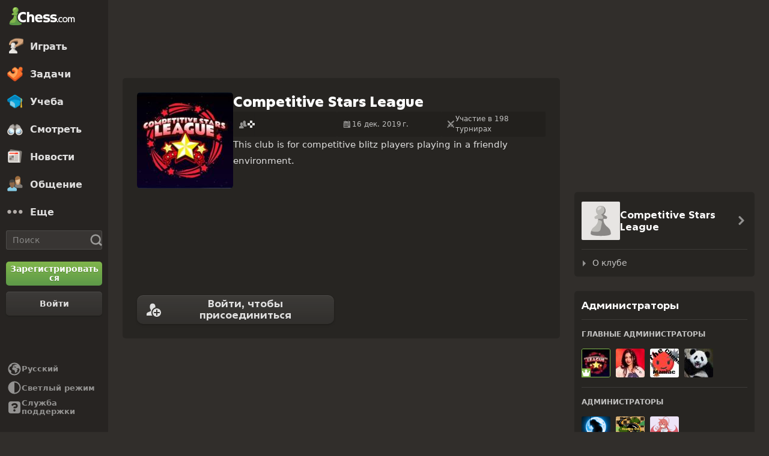

--- FILE ---
content_type: text/css
request_url: https://www.chess.com/bundles/app/css/clubs-view.client.37221699.css
body_size: 12009
content:
@charset "UTF-8";.announcements-item{display:flex;gap:2.4rem}.announcements-image{flex-shrink:0;height:8rem;position:relative;width:14rem}.announcements-info{display:flex;flex:1;flex-direction:column;justify-content:space-around;overflow:hidden;row-gap:.5rem}.announcements-title{color:var(--color-text-bolder);font-weight:600}.announcements-title:hover{color:var(--color-text-boldest)}.announcements-body{-webkit-box-orient:vertical;display:-webkit-box;-webkit-line-clamp:2;color:var(--color-text-default);font-weight:500;line-height:1.15;overflow:hidden;text-overflow:ellipsis}.announcements-footer{display:flex;flex-wrap:wrap;gap:.6rem}.announcements-follow-button{min-width:4rem}.announcements-meta{color:var(--color-text-subtle);display:flex;flex-wrap:wrap;gap:.4rem}.announcements-comment-count{display:flex;gap:.6rem}.announcements-no-image{background-color:var(--color-gray-200)}.announcements-no-image img{-o-object-fit:contain;object-fit:contain}.clubs-header-container{display:flex;flex-direction:column;gap:2.4rem;margin:0 0 2.4rem 0}.clubs-header-content{-moz-column-gap:1.2rem;column-gap:1.2rem;display:flex;flex:1}.clubs-header-avatar{--avatarSize:7.5rem;border-radius:var(--radius-l);flex-shrink:0;overflow:hidden}.clubs-header-avatar,.clubs-header-avatar img{height:var(--avatarSize);width:var(--avatarSize)}.clubs-header-avatar img{-o-object-fit:cover;object-fit:cover}.clubs-header-name-wrapper{justify-content:flex-start}.clubs-header-name,.clubs-header-name-wrapper{align-items:center;-moz-column-gap:.7rem;column-gap:.7rem;display:inline-flex}.clubs-header-name{color:var(--color-text-boldest);font-family:var(--font-family-heading);font-size:2.4rem;font-weight:800;line-height:3.2rem}.clubs-header-description{color:var(--color-text-default);margin:0}.clubs-header-short-description{-webkit-box-orient:vertical;display:-webkit-box;-webkit-line-clamp:18;max-height:50rem;overflow:hidden;text-overflow:ellipsis}.clubs-header-more-button{align-items:center;background-color:transparent;border:none;color:var(--color-text-default);display:flex;gap:.4rem;margin:0;margin-top:.3rem;padding:0}.clubs-header-more-button:hover{color:var(--color-text-default-hovered)}.clubs-header-more-button-hidden{display:none}.clubs-header-club-info{display:flex;flex-direction:column;row-gap:.8rem;width:100%;word-break:break-word}.clubs-header-official{color:var(--color-green-300);font-size:2.8rem}.clubs-header-stats{display:flex;gap:.3rem}.clubs-header-stats-item{align-items:center;background-color:var(--color-bg-tertiary);border-radius:var(--radius-s);color:var(--color-text-default);-moz-column-gap:.4rem;column-gap:.4rem;display:flex;flex:1;font-size:1.2rem;min-height:4rem;padding:.4rem .8rem}.clubs-header-stats-icon{color:var(--color-icon-default);font-size:1.6rem}.clubs-header-footer{display:grid;gap:1.2rem;grid-template-columns:repeat(2,1fr)}@media (min-width:40em){.clubs-header-content{-moz-column-gap:1.6rem;column-gap:1.6rem}.clubs-header-avatar{--avatarSize:10rem}.clubs-header-club-info{row-gap:.2rem}.clubs-header-footer{gap:2.4rem}}@media (min-width:64em){.clubs-header-content{-moz-column-gap:2rem;column-gap:2rem}.clubs-header-avatar{--avatarSize:16rem}}.notes-component{align-items:center;display:flex;width:100%}.notes-content{padding-bottom:1.6rem;padding-top:1.6rem}.notes-item{border-top:.1rem solid var(--color-border-default);display:flex;padding:1.6rem 0}.notes-item:first-child{border-top:0}.notes-item:hover .notes-can-hide{display:none}.notes-item:hover .notes-action-button,.notes-item:hover .notes-actions-wrapper{display:flex}.notes-item-details{width:100%}.notes-details-headline{align-items:center;-moz-column-gap:1.2rem;column-gap:1.2rem;display:flex;height:2.5rem;justify-content:space-between;margin-bottom:.5rem}.notes-date{color:var(--color-text-subtle);text-align:right}.notes-actions-wrapper{align-items:center;display:none;gap:.2rem}.notes-actions-vote-wrap{align-items:center;display:flex;flex-shrink:0;gap:var(--space-4)}.notes-action-button{background-color:transparent;border:none;color:var(--color-icon-default);display:none;margin:0;padding:var(--space-2)}.notes-action-button:hover{color:var(--color-icon-default-hovered)}.notes-avatar-image{flex-shrink:0}.notes-username{font-weight:600;max-width:14.8rem;overflow:hidden;text-overflow:ellipsis;white-space:nowrap}.notes-post-wrapper{display:flex;padding-bottom:1.5rem}.notes-deleting{opacity:.3;pointer-events:none}.notes-body-text{color:var(--color-text-default);overflow-wrap:break-word;word-break:break-word;word-wrap:break-word}.notes-body-text .notes-with-textarea{white-space:pre-wrap}.notes-body-text a{color:var(--color-text-link)}.notes-body-text a:hover{color:var(--color-text-link-hovered)}.notes-body-text .v-user-popover{color:var(--color-text-link);cursor:pointer;font-weight:600}.notes-not-found{padding:1.6rem 0 0 0}.notes-user-tagline{align-items:center;display:flex;gap:var(--space-4);overflow:hidden}.notes-component{align-items:stretch;flex-direction:column}.notes-item{-moz-column-gap:1.2rem;column-gap:1.2rem}.notes-item.notes-hide-post-note:first-child{padding-top:0}.notes-admin-icon{color:var(--color-slate-300)}.notes-actions{gap:.2rem}.notes-spinner{margin:2.4rem auto}.clubs-custom-sidebar-header{border-bottom:.1rem solid var(--color-border-default);margin-bottom:1.6rem;padding-bottom:1.6rem}.clubs-custom-sidebar-content{display:flex;flex-direction:column;gap:2.4rem}.clubs-custom-sidebar-form-group{display:flex;flex-direction:column;gap:.8rem}.clubs-custom-sidebar-label{color:var(--color-transparent-white-72);font-weight:600}.clubs-custom-sidebar-save-button{width:-moz-fit-content;width:fit-content}.clubs-custom-sidebar-container{overflow:auto;position:relative}.clubs-custom-sidebar-container ol,.clubs-custom-sidebar-container ul{color:var(--color-text-bolder)}.clubs-custom-sidebar-container iframe,.clubs-custom-sidebar-container img,.clubs-custom-sidebar-container video{max-width:100%}.clubs-custom-sidebar-container div{min-height:1rem}.clubs-custom-sidebar-container blockquote:not(.tiktok-embed):not(.instagram-media){color:var(--color-text-bolder);display:block;font-style:normal;line-height:1.4;margin:0 0 2rem 0;padding:1rem 1rem 1rem 5rem;position:relative}.clubs-custom-sidebar-container blockquote:not(.tiktok-embed):not(.instagram-media):before{color:var(--color-green-400);content:"“";display:inline-block;font-family:Georgia,Bookman,serif;font-size:7rem;font-weight:800;left:0;line-height:1.8rem;margin-right:1rem;position:absolute;top:3rem}.clubs-custom-sidebar-container blockquote:not(.tiktok-embed):not(.instagram-media) p{color:var(--color-text-bolder);font-style:italic;font-weight:600;line-height:1.6;margin-bottom:0!important}.clubs-custom-sidebar-container blockquote:not(.tiktok-embed):not(.instagram-media) p:not(:last-child){margin-bottom:1.5rem!important}.clubs-custom-sidebar-container blockquote:not(.tiktok-embed):not(.instagram-media) p strong{font-size:2.2rem;font-style:normal;line-height:1.4}.clubs-custom-sidebar-edit{position:absolute;right:.5rem;top:.5rem;z-index:1}.clubs-navigation-header{-moz-column-gap:1.2rem;column-gap:1.2rem;height:9.6rem}.clubs-navigation-header-img{border-radius:var(--radius-s)}.clubs-navigation-header-name{line-height:1.2}.clubs-pending-requests-items{display:grid;gap:1.6rem}.clubs-pending-requests-item{-moz-column-gap:1.2rem;column-gap:1.2rem;display:flex;overflow:hidden}.clubs-pending-requests-info{display:flex;flex-basis:100%;flex-direction:column;justify-content:space-between;overflow:hidden}.clubs-pending-requests-avatar{flex-shrink:0}.clubs-pending-requests-actions{align-items:flex-end;display:flex;justify-content:space-between}.clubs-pending-requests-buttons{-moz-column-gap:1.2rem;column-gap:1.2rem;display:flex}.clubs-pending-requests-button{width:4rem}.clubs-pending-requests-message{color:var(--color-icon-default)}.sidebar-users-grid-component{margin:1.6rem 0 0}.sidebar-users-grid-component:not(:first-child){border-top:.1rem solid var(--color-border-default);padding-top:1.6rem}.sidebar-users-grid-header{color:var(--color-text-default);display:flex;font-size:1.2rem;font-weight:600;line-height:1.6rem;margin:0 0 1.6rem;text-transform:uppercase}.sidebar-users-grid-items{display:grid;gap:.9rem;grid-template-columns:repeat(auto-fill,4.8rem)}.sidebar-users-grid-item{position:relative}.sidebar-users-grid-item-owner{border:.1rem solid var(--color-green-300)}.sidebar-users-grid-toggle-item{display:none}.sidebar-users-grid-crown-mark{align-items:center;background-color:var(--color-green-300);bottom:0;color:var(--color-neutrals-white);display:flex;height:1.5rem;justify-content:center;left:0;pointer-events:none;position:absolute;width:1.5rem}body.modal-overflow-hidden{overflow:hidden}.cc-modal-component{align-items:center;display:flex;height:100vh;height:100dvh;justify-content:center;left:0;overflow-x:hidden;overflow-y:auto;overscroll-behavior:contain;padding:var(--space-24) 0;position:fixed;top:0;width:100vw;z-index:9999}.cc-modal-body{--modalBorderRadius:var(--radius-10);background-color:var(--color-bg-opaque);border-radius:var(--modalBorderRadius);box-shadow:var(--elevation-modal),inset 0 0 0 var(--border-1) var(--color-border-default);margin:auto;max-width:calc(100% - 1.5rem);position:relative}.cc-modal-backdrop{background-color:var(--backdropBg,var(--color-bg-overlay));bottom:0;left:0;position:fixed;right:0;top:0;z-index:-1}.cc-modal-bg-transparent{--backdropBg:transparent}.cc-modal-enter-from,.cc-modal-leave-to{opacity:0}.cc-modal-enter{transition:opacity .3s var(--motion-ease-out-gentle)}.cc-modal-leave{transition:opacity .1s var(--motion-ease-out-gentle)}.cc-modal-xxxs{--cc-modal-max-width:var(--container-200);width:var(--container-200)}.cc-modal-xxs{--cc-modal-max-width:var(--container-300);width:var(--container-300)}.cc-modal-xs{--cc-modal-max-width:var(--container-360);width:var(--container-360)}.cc-modal-sm{--cc-modal-max-width:var(--container-400);width:var(--container-400)}.cc-modal-md{--cc-modal-max-width:var(--container-460);width:var(--container-460)}.cc-modal-lg{--cc-modal-max-width:var(--container-500);width:var(--container-500)}.cc-modal-xl{--cc-modal-max-width:var(--container-600);width:var(--container-600)}.cc-modal-component-v2{animation:cc-modal-fade-out .1s var(--motion-ease-out-gentle);background-color:transparent;border:none;display:none;height:100%;inset:0;margin:0;max-height:100%;max-width:100%;overscroll-behavior:contain;padding:var(--space-24) .8rem;position:fixed;width:100%!important}.cc-modal-component-v2[open]{animation:cc-modal-fade-in .3s var(--motion-ease-out-gentle);display:grid}.cc-modal-component-v2[open]::backdrop{animation:cc-modal-fade-in .3s var(--motion-ease-out-gentle);background-color:var(--color-bg-overlay)}.cc-modal-component-v2[open].cc-modal-bg-transparent::backdrop{background-color:transparent}.cc-modal-dialog{--modalBorderRadius:var(--radius-10);align-content:start;background-color:var(--color-bg-opaque);border-radius:var(--modalBorderRadius);box-shadow:var(--elevation-modal),inset 0 0 0 var(--border-1) var(--color-border-default);color:var(--color-text-default);margin:auto;max-width:var(--cc-modal-max-width);position:relative;width:100%}@keyframes cc-modal-fade-in{0%{opacity:0}to{opacity:1}}@keyframes cc-modal-fade-out{0%{display:grid;opacity:1}to{display:none;opacity:0}}.cc-close-button-component{background-color:transparent;border:none;color:var(--cc-close-button-color);display:grid;height:var(--cc-close-button-size);margin:0;padding:0;place-items:center;width:var(--cc-close-button-size)}@media (hover:hover){.cc-close-button-component:hover:not(:disabled){color:var(--cc-close-button-color-hover)}}.cc-close-button-component:active:not(:disabled){opacity:.8}.cc-close-button-bg,.cc-close-button-icon{grid-column-start:1;grid-row-start:1}.cc-close-button-bg{background-color:var(--cc-close-button-color-bg,transparent);border-radius:var(--radius-circular);height:var(--icon-24);width:var(--icon-24)}.cc-close-button-opaque .cc-close-button-bg{box-shadow:inset 0 0 0 var(--border-1) var(--color-transparent-black-5)}.cc-close-button-default{--cc-close-button-color:var(--color-icon-default);--cc-close-button-color-hover:var(--color-icon-default-hovered)}.cc-close-button-subtle{--cc-close-button-color:var(--color-icon-subtle);--cc-close-button-color-hover:var(--color-icon-default)}.cc-close-button-opaque{--cc-close-button-color-bg:var(--color-bg-opaque-lighter);--cc-close-button-color:var(--color-icon-default);--cc-close-button-color-hover:var(--color-icon-default-hovered)}.cc-close-button-white{--cc-close-button-color-bg:var(--color-neutrals-white);--cc-close-button-color:var(--color-gray-500);--cc-close-button-color-hover:var(--color-gray-600)}.cc-close-button-small{--cc-close-button-size:var(--icon-32)}.cc-close-button-medium{--cc-close-button-size:var(--icon-40)}.cc-close-button-large{--cc-close-button-size:var(--icon-48)}.cc-modal-close-component{position:absolute;right:0;top:0;z-index:10}.modal-first-time-modal{font-size:1.6rem;font-weight:600;min-height:36rem;padding-top:var(--space-40);position:relative;text-align:center}.modal-first-time-header{align-items:center;display:flex;flex-direction:column;text-align:center}.modal-first-time-title{color:var(--color-text-boldest);line-height:3.6rem;margin:0 var(--space-32) var(--space-24)}.modal-first-time-subtitle{color:var(--color-text-subtle);line-height:2.4rem;margin:0 var(--space-32)}.modal-first-time-body{align-items:center;display:flex;flex-direction:column;overflow:hidden}.modal-first-time-button{padding:var(--space-24) var(--space-32) var(--space-32);width:100%}.modal-first-time-list{display:flex;flex-direction:column;gap:var(--space-8);margin:0;max-width:38rem;padding:0;text-align:left}.modal-first-time-icon,.modal-first-time-list{margin-top:var(--space-24)}.modal-first-time-coach-nudge{margin-top:var(--space-24);text-align:left;width:70%}.modal-first-time-bullet{align-items:center;color:var(--color-text-default);display:flex;list-style:none;min-height:2.4rem}.modal-first-time-bullet-icon{color:var(--color-icon-default);flex-shrink:0;margin-right:var(--space-12)}.modal-first-time-bullet-label{color:var(--color-text-subtle);font-size:1.6rem;font-weight:400}.cc-tooltip-component{--tooltipBackground:var(--color-transparent-black-77);--tooltipTextColor:var(--color-text-boldest);pointer-events:none;position:fixed;z-index:9999}.cc-tooltip-content{display:flex;opacity:0;position:absolute;transition-duration:.2s;transition-property:opacity,left,right,top,bottom;transition-timing-function:var(--motion-ease-out-gentle);width:30rem}.cc-tooltip-content.cc-tooltip-visible{opacity:1}.cc-tooltip-content:before{border:.5rem solid transparent;content:"";display:block;position:absolute}.cc-tooltip-inner{background-color:var(--tooltipBackground);border-radius:var(--radius-3);color:var(--tooltipTextColor);padding:var(--space-8)}.cc-tooltip-left{justify-content:flex-end;right:calc(100% - .1rem);top:50%;transform:translateY(-50%)}.cc-tooltip-left.cc-tooltip-visible{right:calc(100% + .9rem)}.cc-tooltip-left:before{border-left-color:var(--tooltipBackground);left:100%;top:50%;transform:translateY(-50%)}.cc-tooltip-right{left:calc(100% - .1rem);top:50%;transform:translateY(-50%)}.cc-tooltip-right.cc-tooltip-visible{left:calc(100% + .9rem)}.cc-tooltip-right:before{border-right-color:var(--tooltipBackground);right:100%;top:50%;transform:translateY(-50%)}.cc-tooltip-top{bottom:calc(100% - .1rem)}.cc-tooltip-top.cc-tooltip-visible{bottom:calc(100% + .9rem)}.cc-tooltip-top:before{border-top-color:var(--tooltipBackground);top:100%}.cc-tooltip-bottom{top:calc(100% - .1rem)}.cc-tooltip-bottom.cc-tooltip-visible{top:calc(100% + .9rem)}.cc-tooltip-bottom:before{border-bottom-color:var(--tooltipBackground);bottom:100%}.cc-tooltip-bottom.cc-tooltip-anchor-left,.cc-tooltip-top.cc-tooltip-anchor-left{left:0}.cc-tooltip-bottom.cc-tooltip-anchor-left:before,.cc-tooltip-top.cc-tooltip-anchor-left:before{left:calc(var(--target-width)/2 - .5rem)}.cc-tooltip-bottom.cc-tooltip-anchor-center,.cc-tooltip-top.cc-tooltip-anchor-center{justify-content:center;left:50%;transform:translateX(-50%)}.cc-tooltip-bottom.cc-tooltip-anchor-center:before,.cc-tooltip-top.cc-tooltip-anchor-center:before{left:50%;transform:translateX(-50%)}.cc-tooltip-bottom.cc-tooltip-anchor-right,.cc-tooltip-top.cc-tooltip-anchor-right{justify-content:flex-end;right:0}.cc-tooltip-bottom.cc-tooltip-anchor-right:before,.cc-tooltip-top.cc-tooltip-anchor-right:before{right:calc(var(--target-width)/2 - .5rem)}.bot-avatar-avatar{border-radius:var(--radius-3);max-width:100%}.bot-avatar-avatar--with-animation{animation-duration:.3s;animation-name:bot-avatar-shift-left-and-shrink;animation-timing-function:cubic-bezier(.6,0,1,1)}.selected-bot-description-component{height:var(--space-40);overflow-y:auto}.selected-bot-description-text{color:var(--color-text-default)}.bots-panel-selected-bot{align-self:unset;display:grid;gap:var(--space-12);grid-template-areas:"details" "button"}.bots-panel-play-bot-button{align-self:center;grid-area:button}@media (min-width:48em){.bots-panel-selected-bot{display:grid;gap:.6em;grid-template-areas:"details button";margin-bottom:var(--space-12)}.bots-panel-play-bot-button{align-self:center}}.bots-panel-details{display:flex;gap:.6em;grid-area:details;max-width:47rem}.bots-panel-name{color:var(--color-text-boldest);font-family:var(--font-family-heading);font-size:2.2rem}.bots-panel-rating{color:var(--color-text-default);font-size:1.5rem;margin:0 var(--space-8)}.bots-panel-content{display:flex;flex-direction:column}.bots-panel-info{align-items:center;display:flex;flex-direction:row}.bots-panel-avatar{display:inline-flex;position:relative}.bots-panel-avatar .bots-panel-avatar-img{align-self:center;max-width:unset}.bots-panel-menu{border-top:.1rem solid var(--color-border-default);display:flex;flex-wrap:wrap;gap:.6em;margin-top:var(--space-12);padding-top:var(--space-12)}.bots-panel-menu .bots-panel-avatar{cursor:pointer}.bots-panel-avatar.bots-panel-selected:before{border:.3rem solid var(--color-border-selected);border-radius:var(--radius-l);bottom:-.4rem;content:"";left:-.4rem;position:absolute;right:-.4rem;top:-.4rem}.follow-unfollow-button-component{background-color:initial;border:none;font-size:1.3rem;font-weight:500;line-height:1;margin-top:.1rem;padding:0}.follow-unfollow-button-follow{color:var(--color-text-link)}.follow-unfollow-button-follow:hover{color:var(--color-text-link-hovered)}.follow-unfollow-button-unfollow{color:var(--color-text-subtle)}.follow-unfollow-button-unfollow:hover{color:var(--color-text-default)}.cc-modal-header-component{background-color:var(--color-bg-tertiary);border-top-left-radius:var(--radius-10);border-top-right-radius:var(--radius-10);display:grid;grid-template-columns:1fr max-content;min-height:4.8rem}.cc-modal-header-title{align-self:center;color:var(--color-text-bolder);padding:var(--space-8) var(--space-16)}.cc-modal-header-close{border-top-right-radius:var(--radius-10);margin-left:auto}.events-select-component{position:relative;-webkit-user-select:none;-moz-user-select:none;user-select:none}.events-select-select{align-items:center;background:var(--color-bg-subtle);border-radius:var(--radius-l);-moz-column-gap:1.2rem;column-gap:1.2rem;cursor:pointer;display:flex;margin-bottom:1.6rem;min-height:4.6rem;padding:1.2rem}.events-select-select:hover .events-select-title{color:var(--color-text-boldest)}.events-select-select:hover .events-select-chevron{color:var(--color-icon-default-hovered)}.events-select-icon{background-position:50%;background-repeat:no-repeat;background-size:contain;height:2rem;width:2rem}.events-select-chevron{color:var(--color-icon-default);font-size:2rem;margin:0 0 0 auto}.events-select-menu{background-color:var(--color-bg-opaque);border-radius:var(--radius-m);box-shadow:var(--elevation-popover);left:0;overflow:hidden;position:absolute;top:100%;width:100%;z-index:1}.events-select-item{-moz-column-gap:.8rem;column-gap:.8rem;cursor:pointer;display:flex;padding:.8rem}.events-select-item.events-select-selected,.events-select-item:hover{background-color:var(--color-bg-subtler)}.events-select-item .events-select-option{color:var(--color-text-default)}.events-select-selected{cursor:default}.events-select-title{color:var(--color-text-bolder);display:flex;flex-direction:column;font-size:1.4rem;font-weight:400}.events-select-label{color:var(--color-text-default);font-size:1.2rem;font-weight:600;text-transform:uppercase}.events-select-large{padding:1.6rem 1.2rem}.events-select-large .events-select-select{background:transparent;margin-bottom:0;padding:0}.events-select-large .events-select-title{font-size:2rem;font-weight:600}.events-select-large .events-select-icon-selected{height:3.2rem;width:3.2rem}.events-select-large .events-select-item{border-top:.1rem solid var(--color-border-default);padding:1.2rem .8rem}.events-select-large .events-select-option{font-weight:600}.events-select-clubs{background-image:url(/bundles/web/images/color-icons/clubs.829c47b3.svg)}.events-select-club-arena{background-image:url(/bundles/web/images/color-icons/arena-club.495ffa75.svg)}.events-select-multi-club-arena{background-image:url(/bundles/web/images/color-icons/arena-club-multi.b56c9ae4.svg)}.events-select-swiss{background-image:url(/bundles/web/images/color-icons/tournaments.3a561883.svg)}.events-select-club-match{background-image:url(/bundles/web/images/color-icons/matches.190f53ca.svg)}.events-select-daily{background-image:url(/bundles/web/images/color-icons/time-daily.a2f7bbb6.svg)}.events-select-vote{background-image:url(/bundles/web/images/color-icons/clipboard-vote.c7d95668.svg)}@media (min-width:48em){.events-select-large{padding:1.6rem 2.4rem}}.direct-challenge-label{display:block;font-size:1.4rem;font-weight:600;margin-bottom:1.2rem;text-align:left;text-transform:uppercase}.direct-challenge-header{border-top-left-radius:inherit;border-top-right-radius:inherit}.direct-challenge-body{padding:2.4rem}.cc-tab-group-component{--cc-tabs-display:flex;--cc-tab-item-bg:transparent;--cc-tab-item-wrap:nowrap;--cc-tab-item-overflow:hidden;--cc-tab-item-height:5.6rem;--cc-tab-item-label:var(--color-text-default);--cc-tab-item-icon:var(--color-icon-default);--cc-tab-item-box-shadow-active:none;border-radius:var(--radius-5) var(--radius-5) 0 0;display:var(--cc-tabs-display);max-width:100%}.cc-tab-group-aside,.cc-tab-group-main{--cc-tab-item-bg:var(--color-bg-tertiary)}.cc-tab-group-aside{--cc-tab-item-wrap:wrap}.cc-tab-group-secondary{--cc-tab-item-height:4.8rem;--cc-tab-item-box-shadow-active:inset 0 calc(var(--border-3)*-1) var(--color-border-bold);box-shadow:inset 0 calc(var(--border-1)*-1) var(--color-border-default)}.cc-tab-group-inline{--cc-tabs-display:inline-flex;--cc-tab-item-flex:auto;--cc-tab-item-box-shadow-active:inset 0 calc(var(--border-3)*-1) var(--color-border-selected);--cc-tab-item-radius:0;gap:var(--space-16);padding:0 var(--space-12)}.cc-tab-group-scrollable{-webkit-mask-image:linear-gradient(270deg,transparent 0,var(--color-neutrals-black) var(--fade-end-point,0),var(--color-neutrals-black) 100%,transparent);mask-image:linear-gradient(270deg,transparent 0,var(--color-neutrals-black) var(--fade-end-point,0),var(--color-neutrals-black) 100%,transparent);overflow-y:auto;scrollbar-width:none}.cc-tab-group-scrollable .cc-tab-group-component{--cc-tab-item-overflow:initial}.cc-tab-group-space{flex-shrink:0;width:.1rem}.cc-tab-group-fadeEnd{--fade-end-point:4.8rem}.cc-tab-item-component{align-content:center;align-items:center;background-color:var(--cc-tab-item-bg);border:none;-moz-column-gap:var(--space-8);column-gap:var(--space-8);display:inline-flex;flex:var(--cc-tab-item-flex,1 1 0);flex-wrap:var(--cc-tab-item-wrap);height:var(--cc-tab-item-height);justify-content:center;overflow:var(--cc-tab-item-overflow);padding:0 var(--space-12);row-gap:var(--space-2);transition:all .25s var(--motion-ease-out-gentle);transition-property:background-color,box-shadow,color}.cc-tab-item-component:first-child{border-top-left-radius:var(--cc-tab-item-radius,var(--radius-5))}.cc-tab-item-component:last-child{border-top-right-radius:var(--cc-tab-item-radius,var(--radius-5))}.cc-tab-item-component.cc-tab-item-active{--cc-tab-item-bg:transparent;--cc-tab-item-label:var(--color-text-bolder);--cc-tab-item-icon:var(--color-icon-bolder);box-shadow:var(--cc-tab-item-box-shadow-active)}.cc-tab-item-component.cc-tab-item-disabled{cursor:not-allowed;opacity:.5}.cc-tab-item-component:hover:not(.cc-tab-item-active):not(.cc-tab-item-disabled){--cc-tab-item-label:var(--color-text-bolder);--cc-tab-item-icon:var(--color-icon-bolder)}.cc-tab-item-component:active:not(.cc-tab-item-active):not(.cc-tab-item-disabled){opacity:.8}a.cc-tab-item-component.cc-tab-item-active{pointer-events:none}.cc-tab-item-icon{color:var(--cc-tab-item-icon);min-width:100%;transition:color .25s var(--motion-ease-out-gentle)}.cc-tab-item-label{color:var(--cc-tab-item-label);display:block;max-width:100%;overflow:hidden;text-overflow:ellipsis;white-space:nowrap}.cc-tab-item-badge{background-color:var(--color-bg-subtle);border-radius:var(--radius-3);color:var(--color-text-default);padding:var(--space-2) var(--space-4)}.cc-tab-item-notification{flex-shrink:0}.event-participants-component{align-items:center;align-self:center;-moz-column-gap:.8rem;column-gap:.8rem;display:flex;max-height:6rem}.event-participants-item{display:flex;overflow:hidden;position:relative}.event-participants-avatar,.event-participants-item{border-radius:var(--radius-s)}.event-participants-count{align-items:center;background-color:var(--color-transparent-black-65);color:var(--color-transparent-white-85);display:flex;font-weight:600;height:100%;justify-content:center;position:absolute;width:100%}.event-participants-icon{font-size:1.6rem}.event-score-component{align-items:center;align-self:center;-moz-column-gap:.8rem;column-gap:.8rem;display:flex;max-height:6rem}.event-score-past .event-score-score{background-color:var(--color-bg-tertiary);color:var(--color-text-bolder);position:relative}.event-score-past .event-score-score.event-score-won{color:var(--color-text-win)}.event-score-past .event-score-score.event-score-lost{color:var(--color-text-loss)}.event-score-past .event-score-score.event-score-draw{color:var(--color-text-draw)}.event-score-item{display:flex;overflow:hidden;position:relative}.event-score-avatar,.event-score-item{border-radius:var(--radius-s)}.event-score-score{align-items:center;background-color:var(--color-transparent-black-65);color:var(--color-transparent-white-85);display:flex;font-weight:600;height:4rem;justify-content:center;position:absolute;width:4rem}.event-score-icon{font-size:2rem;font-weight:400}.event-score-canceled{color:var(--color-icon-bolder);font-size:2.4rem;font-weight:400}.event-score-won{color:var(--color-green-300)}.event-score-lost{color:var(--color-red-300)}.event-score-draw{color:var(--color-transparent-white-72)}.events-list-info{display:flex;flex:1;flex-direction:column;justify-content:space-around;line-height:1.1}.events-list-item{display:flex;gap:1.2rem}.events-list-item:not(:last-child){border-bottom:.1rem solid var(--color-border-default);margin-bottom:1.2rem;padding-bottom:1.2rem}.events-list-details-container{display:flex;flex-direction:column;gap:.8rem;width:100%}.events-list-title{color:var(--color-text-bolder);display:flex;font-weight:600;gap:.8rem;margin-bottom:.8rem}.events-list-details{color:var(--color-text-default);-moz-column-gap:1.6rem;column-gap:1.6rem;display:block;font-weight:500;grid-template-columns:auto auto;row-gap:.4rem;width:-moz-fit-content;width:fit-content}.events-list-detail{align-items:center;-moz-column-gap:.4rem;column-gap:.4rem;display:flex}.events-list-icon{font-size:1.6rem}.events-list-action{margin:auto;min-width:10rem;width:100%}.events-list-loader{margin:0 auto}.events-list-empty{align-items:center;color:var(--color-text-subtle);display:flex;flex-direction:column;font-size:1.2rem;font-weight:500}.events-list-empty-icon{color:var(--color-icon-subtle);font-size:6rem}.events-list-avatar{overflow:hidden}.events-list-avatar,.events-list-type-icon{align-items:center;border-radius:var(--radius-s);display:flex;flex:0 0 6rem;height:6rem;justify-content:center}.events-list-type-icon{background-color:var(--color-bg-subtler);background-size:2.4rem}.events-list-seek-icon,.events-list-type-icon{background-position:50%;background-repeat:no-repeat}.events-list-seek-icon{background-size:cover;flex:0 0 1.6rem;height:1.6rem}.events-list-arena{background-image:url(/bundles/web/images/color-icons/arena-club.495ffa75.svg)}.events-list-multiclubarena{background-image:url(/bundles/web/images/color-icons/arena-club-multi.b56c9ae4.svg)}.events-list-swiss{background-image:url(/bundles/web/images/color-icons/tournaments.3a561883.svg)}.events-list-livematch{background-image:url(/bundles/web/images/color-icons/matches.190f53ca.svg)}.events-list-blitz{background-image:url(/bundles/web/images/color-icons/time-blitz.3806a2af.svg)}.events-list-bullet{background-image:url(/bundles/web/images/color-icons/time-bullet.4a87526a.svg)}.events-list-rapid{background-image:url(/bundles/web/images/color-icons/time-rapid.99853feb.svg)}.events-list-teammatch{background-image:url(/bundles/web/images/color-icons/time-daily.a2f7bbb6.svg)}.events-list-checkbox{background-image:url(/bundles/web/images/color-icons/clipboard-vote.c7d95668.svg)}@media (min-width:40em){.events-list-action{width:auto}.events-list-details{display:grid;width:-moz-fit-content;width:fit-content}.events-list-details-container{flex-direction:row}}.current-events-loading{opacity:.5;pointer-events:none;transition:opacity .2s ease}.current-events-pagination{border-top:.1rem solid var(--color-border-default);margin:0 2.4rem;padding:2.4rem 0}.upcoming-events-loading{opacity:.5;pointer-events:none;transition:opacity .2s ease}.upcoming-events-pagination{border-top:.1rem solid var(--color-border-default);margin:0 2.4rem;padding:2.4rem 0}.outside-close-component{background-color:transparent;border:none;cursor:pointer;height:3rem;margin:0;opacity:.85;padding:0;position:absolute;right:var(--positionRight,1rem);top:var(--positionTop,1rem);width:3rem;z-index:10}.outside-close-component:hover{opacity:1;transition:opacity .3s}.outside-close-icon{color:var(--iconColor,var(--color-gray-500));font-size:2.8rem}@media (min-width:48em){.outside-close-component{--positionRight:-3.8rem;--positionTop:-.4rem}.outside-close-icon{--iconColor:var(--color-neutrals-white)}}.modal-video-box{max-width:100%;width:85.3rem}.modal-video-video{background-color:var(--color-gray-900);height:0;padding-bottom:56.25%;position:relative}.modal-video-video iframe{height:100%;max-width:100%;position:absolute;top:0;width:100%}.confirm-popover-inline-popover{background:var(--color-bg-opaque);border-radius:var(--radius-l);box-shadow:0 .2rem .5rem rgba(0,0,0,.5);color:var(--color-text-boldest);margin:1rem 0;padding:1.5rem}.confirm-popover-inline-component{max-width:29rem;position:fixed;width:100%;z-index:10000}.confirm-popover-inline-inner{display:grid;gap:1.5rem;grid-template-columns:2}.confirm-popover-inline-message{grid-column:span 2;line-height:1.2;text-align:center}.confirm-popover-modal{max-width:100%;width:var(--container-360)}.confirm-popover-body,.confirm-popover-modal{padding:var(--space-16);text-align:center}.confirm-popover-title{color:var(--color-text-boldest);margin:0 0 var(--space-16)}.confirm-popover-messageLabel{color:var(--color-text-bolder);margin:0 0 var(--space-16)}.confirm-popover-buttons{display:flex;justify-content:space-evenly}.user-actions-component{-moz-column-gap:.6rem;column-gap:.6rem;display:flex;position:relative}.user-actions-button{background-color:transparent;border:none;color:var(--color-icon-default);font-weight:700;margin:0;padding:0}.user-actions-button[disabled]{cursor:not-allowed;opacity:.5}.user-actions-button:hover{color:var(--color-icon-default-hovered)}.user-actions-icon{font-size:1.6rem}.forums-list-list{display:flex;flex-direction:column;row-gap:1.6rem}.forums-list-item{display:flex;flex-wrap:wrap;gap:1rem;position:relative}.forums-list-item:not(:last-child){border-bottom:.1rem solid var(--color-border-default);padding-bottom:1.6rem}.forums-list-content{display:flex;flex:1;flex-direction:column;row-gap:.4rem}.forums-list-avatar{flex-shrink:0}.forums-list-info{align-self:baseline;display:flex;flex:0 0 15rem;gap:1rem;overflow:hidden;position:relative}.forums-list-info-row{display:flex;flex-direction:column;justify-content:space-around;line-height:1;overflow:hidden}.forums-list-info-username{color:var(--color-text-bolder);font-weight:700;overflow:hidden;text-overflow:ellipsis;white-space:nowrap}.forums-list-time{color:var(--color-text-subtle)}.forums-list-time:before{content:"";display:block;height:100%;left:0;position:absolute;top:0;width:100%}.forums-list-header{overflow-wrap:break-word;word-break:break-word;word-wrap:break-word;align-items:center;color:var(--color-text-bolder);-moz-column-gap:.8rem;column-gap:.8rem;display:flex;flex:1 1 100%;font-weight:700}.forums-list-title{color:var(--color-text-default);flex:1;font-size:1.6rem;font-weight:600}.forums-list-title:before{content:"";display:block;height:100%;left:0;position:absolute;top:0;width:100%}.forums-list-header-icon{font-size:1.6rem}.forums-list-description{overflow-wrap:break-word;word-break:break-word;word-wrap:break-word;-webkit-box-orient:vertical;display:-webkit-box;-webkit-line-clamp:2;color:var(--color-text-default);font-weight:500;overflow:hidden;text-overflow:ellipsis}.forums-list-username{color:var(--globalColorThemeBlueToMid);position:relative}.forums-list-username:hover{color:var(--globalColorThemeBlueToMidHover)}.forums-list-actions{align-items:center;display:flex}.forums-list-link{background-color:transparent;border:none;color:var(--color-text-subtle);font-weight:700;margin:0;padding:0;position:relative}.forums-list-link:hover{color:var(--color-text-default)}.forums-list-icon{font-size:1.2rem}.forums-list-footer{-moz-column-gap:1.2rem;column-gap:1.2rem;display:flex;flex-wrap:wrap}.cc-user-badge-component{--cc-badge-size:1.6rem;align-items:center;border-radius:var(--radius-3);display:inline-flex;flex-shrink:0;height:var(--cc-badge-size);justify-content:center;width:var(--cc-badge-size)}.cc-user-badge-component.cc-user-badge-medium{--cc-badge-size:2rem}.cc-user-badge-component.cc-user-badge-large{--cc-badge-size:2.4rem}.cc-user-badge-staff{background-color:var(--color-green-400);color:var(--color-green-200)}.dark-mode .cc-user-badge-staff{background-color:var(--color-green-600);color:var(--color-green-300)}.cc-user-badge-moderator{background-color:color-mix(in srgb,var(--color-slate-400) 20%,transparent);color:var(--color-slate-400)}.dark-mode .cc-user-badge-moderator{background-color:color-mix(in srgb,var(--color-slate-300) 20%,transparent);color:var(--color-slate-300)}.cc-user-badge-gold{background-color:var(--color-gray-100);color:var(--color-gold-400)}.dark-mode .cc-user-badge-gold{background-color:var(--color-gray-700)}.cc-user-badge-platinum{background-color:color-mix(in srgb,var(--color-slate-300) 20%,transparent);color:var(--color-slate-300)}.dark-mode .cc-user-badge-platinum{background-color:color-mix(in srgb,var(--color-slate-200) 20%,transparent);color:var(--color-slate-200)}.cc-user-badge-diamond{background-color:var(--color-blue-200);color:var(--color-blue-25)}.dark-mode .cc-user-badge-diamond{background-color:var(--color-blue-400);color:var(--color-blue-75)}.cc-user-rating-default{color:var(--color-text-subtle)}.cc-user-rating-boldest{color:var(--color-text-default)}.cc-user-rating-link{color:var(--color-text-subtle)}.cc-user-rating-white{color:var(--color-transparent-white-72)}.cc-user-title-component{background-color:var(--color-bg-chesstitle);border-radius:var(--radius-3);color:var(--color-neutrals-white);padding:var(--space-2) .3rem;text-transform:uppercase}div.cc-user-title-component{cursor:default}.cc-user-username-component{background-color:transparent;border:none;margin:0;max-width:30rem;overflow:hidden;padding:0;text-overflow:ellipsis;white-space:nowrap}.cc-user-username-component.cc-user-username-medium{font-family:var(--font-family-heading);font-size:1.7rem;font-weight:800;line-height:2rem}.cc-user-username-component.cc-user-username-large{font-family:var(--font-family-heading);font-size:2.2rem;font-weight:800;line-height:2.4rem}.cc-user-username-component[role=button]{cursor:pointer}.cc-user-username-default{color:var(--color-text-default)}a.cc-user-username-default:hover{color:var(--color-text-default-hovered)}.cc-user-username-boldest{color:var(--color-text-boldest)}.cc-user-username-link{color:var(--color-text-link)}a.cc-user-username-link:hover{color:var(--color-text-link-hovered)}.cc-user-username-white{color:var(--color-neutrals-white)}.reacted-component{align-items:center;display:flex;flex-wrap:wrap;padding-top:.5rem}.reacted-count{color:var(--color-text-subtle);font-size:1.2rem}.reacted-wrap{margin-left:.1rem;position:relative}.reacted-reacted{color:var(--color-text-subtle);display:none;font-size:1.6rem;left:50%;position:absolute;top:50%;transform:translate(-50%,-50%);z-index:2}.reacted-reaction{align-items:center;background-color:transparent;border:none;display:flex;padding:0;position:relative}.reacted-reaction:not(:first-of-type){margin-left:.7rem}.reacted-reaction:hover:not(.reacted-locked) .reacted-count{visibility:hidden}.reacted-reaction:hover:not(.reacted-locked) .reacted-reacted,.reacted-reaction:hover:not(.reacted-locked) .reacted-tooltip{display:inline-flex}.reacted-reaction.reacted-locked,.reacted-reaction:disabled{cursor:not-allowed}.reacted-reaction .reacted-emoticon{background-size:20rem 50rem;height:2rem;width:2rem}.reacted-reaction .reacted-emoticon:hover{background-color:transparent}.reacted-tooltip{align-items:center;background-color:rgba(0,0,0,.75);border:.1rem solid rgba(0,0,0,.75);border-radius:var(--radius-s);display:none;flex-direction:column;justify-content:center;left:0;min-width:5rem;padding:.3rem;position:absolute;top:100%;transform:translate(calc(-50% + 1rem),.5rem);z-index:1}.reacted-tooltip span{text-align:left;width:100%}.reacted-tooltip:before{border-color:transparent transparent rgba(0,0,0,.75) transparent;border-style:solid;border-width:0 .5rem .5rem;bottom:100%;content:"";height:0;left:50%;position:absolute;transform:translateX(-50%);width:0}.reacted-more{background-color:transparent;border:none;color:var(--color-text-subtle);font-size:1rem;margin-left:1rem;padding:0}.reacted-more:hover{color:var(--color-text-default)}.reacted-user{color:var(--color-neutrals-white);font-size:1rem}.reacted-user-self{font-style:italic;font-weight:600}.emotes-emoticon{background:url(/bundles/web/images/sprites/emoticons/emote.f970a9f2.png);background-size:20rem 50rem;border:none;display:inline-block;height:2rem;padding:0;width:2rem}@media (-webkit-min-device-pixel-ratio:1.5),all and (min-device-pixel-ratio:1.5){.emotes-emoticon{background:url(/bundles/web/images/sprites/emoticons/emote.f970a9f2@2x.png);background-size:20rem 50rem}}@media (-webkit-min-device-pixel-ratio:2),(min-resolution:192dpi){.emotes-emoticon{background:url(/bundles/web/images/sprites/emoticons/emote.f970a9f2@2x.png);background-size:20rem 50rem}}.emotes-emoticon-select{background:url(/bundles/web/images/sprites/emoticons/emote_select.4660d979.png);background-size:28rem 70rem;border:none;display:inline-block;height:2.8rem;padding:0;width:2.8rem}@media (-webkit-min-device-pixel-ratio:1.5),all and (min-device-pixel-ratio:1.5){.emotes-emoticon-select{background:url(/bundles/web/images/sprites/emoticons/emote_select.4660d979@2x.png);background-size:28rem 70rem}}@media (-webkit-min-device-pixel-ratio:2),(min-resolution:192dpi){.emotes-emoticon-select{background:url(/bundles/web/images/sprites/emoticons/emote_select.4660d979@2x.png);background-size:28rem 70rem}}.emotes-emoticon-2x{background:url(/bundles/web/images/sprites/emoticons/emote_large.c4619ecf.png);background-size:40rem 100rem;border:none;display:inline-block;height:4rem;padding:0;width:4rem}@media (-webkit-min-device-pixel-ratio:1.5),all and (min-device-pixel-ratio:1.5){.emotes-emoticon-2x{background:url(/bundles/web/images/sprites/emoticons/emote_large.c4619ecf@2x.png);background-size:40rem 100rem}}@media (-webkit-min-device-pixel-ratio:2),(min-resolution:192dpi){.emotes-emoticon-2x{background:url(/bundles/web/images/sprites/emoticons/emote_large.c4619ecf@2x.png);background-size:40rem 100rem}}.emotes-emoticon-2x-happy,.emotes-emoticon-happy,.emotes-emoticon-select-happy{
  /*rtl:ignore*/background-position:0 0}.emotes-emoticon-2x-sad,.emotes-emoticon-sad,.emotes-emoticon-select-sad{
  /*rtl:ignore*/background-position:11.11% 0}.emotes-emoticon-2x-angry,.emotes-emoticon-angry,.emotes-emoticon-select-angry{
  /*rtl:ignore*/background-position:22.22% 0}.emotes-emoticon-2x-ohno,.emotes-emoticon-ohno,.emotes-emoticon-select-ohno{
  /*rtl:ignore*/background-position:33.33% 0}.emotes-emoticon-2x-worry,.emotes-emoticon-select-worry,.emotes-emoticon-worry{
  /*rtl:ignore*/background-position:44.44% 0}.emotes-emoticon-2x-wink,.emotes-emoticon-select-wink,.emotes-emoticon-wink{
  /*rtl:ignore*/background-position:55.55% 0}.emotes-emoticon-2x-tears,.emotes-emoticon-select-tears,.emotes-emoticon-tears{
  /*rtl:ignore*/background-position:66.66% 0}.emotes-emoticon-2x-cry,.emotes-emoticon-cry,.emotes-emoticon-select-cry{
  /*rtl:ignore*/background-position:77.77% 0}.emotes-emoticon-2x-delicious,.emotes-emoticon-delicious,.emotes-emoticon-select-delicious{
  /*rtl:ignore*/background-position:88.88% 0}.emotes-emoticon-2x-meh,.emotes-emoticon-meh,.emotes-emoticon-select-meh{
  /*rtl:ignore*/background-position:99.99% 0}.emotes-emoticon-2x-grin,.emotes-emoticon-grin,.emotes-emoticon-select-grin{
  /*rtl:ignore*/background-position:0 4.1666%}.emotes-emoticon-2x-eek,.emotes-emoticon-eek,.emotes-emoticon-select-eek{
  /*rtl:ignore*/background-position:11.11% 4.1666%}.emotes-emoticon-2x-grimace,.emotes-emoticon-grimace,.emotes-emoticon-select-grimace{
  /*rtl:ignore*/background-position:22.22% 4.1666%}.emotes-emoticon-2x-evil,.emotes-emoticon-evil,.emotes-emoticon-select-evil{
  /*rtl:ignore*/background-position:33.33% 4.1666%}.emotes-emoticon-2x-nervous,.emotes-emoticon-nervous,.emotes-emoticon-select-nervous{
  /*rtl:ignore*/background-position:44.44% 4.1666%}.emotes-emoticon-2x-rage,.emotes-emoticon-rage,.emotes-emoticon-select-rage{
  /*rtl:ignore*/background-position:55.55% 4.1666%}.emotes-emoticon-2x-blush,.emotes-emoticon-blush,.emotes-emoticon-select-blush{
  /*rtl:ignore*/background-position:66.66% 4.1666%}.emotes-emoticon-2x-shock,.emotes-emoticon-select-shock,.emotes-emoticon-shock{
  /*rtl:ignore*/background-position:77.77% 4.1666%}.emotes-emoticon-2x-dead,.emotes-emoticon-dead,.emotes-emoticon-select-dead{
  /*rtl:ignore*/background-position:88.88% 4.1666%}.emotes-emoticon-2x-zzz,.emotes-emoticon-select-zzz,.emotes-emoticon-zzz{
  /*rtl:ignore*/background-position:99.99% 4.1666%}.emotes-emoticon-2x-tongue,.emotes-emoticon-select-tongue,.emotes-emoticon-tongue{
  /*rtl:ignore*/background-position:0 8.3332%}.emotes-emoticon-2x-laugh,.emotes-emoticon-laugh,.emotes-emoticon-select-laugh{
  /*rtl:ignore*/background-position:11.11% 8.3332%}.emotes-emoticon-2x-river,.emotes-emoticon-river,.emotes-emoticon-select-river{
  /*rtl:ignore*/background-position:22.22% 8.3332%}.emotes-emoticon-2x-horror,.emotes-emoticon-horror,.emotes-emoticon-select-horror{
  /*rtl:ignore*/background-position:33.33% 8.3332%}.emotes-emoticon-2x-peaceful,.emotes-emoticon-peaceful,.emotes-emoticon-select-peaceful{
  /*rtl:ignore*/background-position:44.44% 8.3332%}.emotes-emoticon-2x-love,.emotes-emoticon-love,.emotes-emoticon-select-love{
  /*rtl:ignore*/background-position:55.55% 8.3332%}.emotes-emoticon-2x-smart,.emotes-emoticon-select-smart,.emotes-emoticon-smart{
  /*rtl:ignore*/background-position:66.66% 8.3332%}.emotes-emoticon-2x-cool,.emotes-emoticon-cool,.emotes-emoticon-select-cool{
  /*rtl:ignore*/background-position:77.77% 8.3332%}.emotes-emoticon-2x-mustache,.emotes-emoticon-mustache,.emotes-emoticon-select-mustache{
  /*rtl:ignore*/background-position:88.88% 8.3332%}.emotes-emoticon-2x-ghost,.emotes-emoticon-ghost,.emotes-emoticon-select-ghost{
  /*rtl:ignore*/background-position:99.99% 8.3332%}.emotes-emoticon-2x-scream,.emotes-emoticon-scream,.emotes-emoticon-select-scream{
  /*rtl:ignore*/background-position:0 12.4998%}.emotes-emoticon-2x-devil,.emotes-emoticon-devil,.emotes-emoticon-select-devil{
  /*rtl:ignore*/background-position:11.11% 12.4998%}.emotes-emoticon-2x-sick,.emotes-emoticon-select-sick,.emotes-emoticon-sick{
  /*rtl:ignore*/background-position:22.22% 12.4998%}.emotes-emoticon-2x-kiss,.emotes-emoticon-kiss,.emotes-emoticon-select-kiss{
  /*rtl:ignore*/background-position:33.33% 12.4998%}.emotes-emoticon-2x-thinker,.emotes-emoticon-select-thinker,.emotes-emoticon-thinker{
  /*rtl:ignore*/background-position:44.44% 12.4998%}.emotes-emoticon-2x-exploding_head,.emotes-emoticon-exploding_head,.emotes-emoticon-select-exploding_head{
  /*rtl:ignore*/background-position:55.55% 12.4998%}.emotes-emoticon-2x-star,.emotes-emoticon-select-star,.emotes-emoticon-star{
  /*rtl:ignore*/background-position:66.66% 12.4998%}.emotes-emoticon-2x-facepalm,.emotes-emoticon-facepalm,.emotes-emoticon-select-facepalm{
  /*rtl:ignore*/background-position:77.77% 12.4998%}.emotes-emoticon-2x-clap,.emotes-emoticon-clap,.emotes-emoticon-select-clap{
  /*rtl:ignore*/background-position:88.88% 12.4998%}.emotes-emoticon-2x-raised_hands,.emotes-emoticon-raised_hands,.emotes-emoticon-select-raised_hands{
  /*rtl:ignore*/background-position:99.99% 12.4998%}.emotes-emoticon-2x-tup,.emotes-emoticon-select-tup,.emotes-emoticon-tup{
  /*rtl:ignore*/background-position:0 16.6664%}.emotes-emoticon-2x-tdown,.emotes-emoticon-select-tdown,.emotes-emoticon-tdown{
  /*rtl:ignore*/background-position:11.11% 16.6664%}.emotes-emoticon-2x-fist,.emotes-emoticon-fist,.emotes-emoticon-select-fist{
  /*rtl:ignore*/background-position:22.22% 16.6664%}.emotes-emoticon-2x-strong,.emotes-emoticon-select-strong,.emotes-emoticon-strong{
  /*rtl:ignore*/background-position:33.33% 16.6664%}.emotes-emoticon-2x-wave,.emotes-emoticon-select-wave,.emotes-emoticon-wave{
  /*rtl:ignore*/background-position:44.44% 16.6664%}.emotes-emoticon-2x-troll,.emotes-emoticon-select-troll,.emotes-emoticon-troll{
  /*rtl:ignore*/background-position:55.55% 16.6664%}.emotes-emoticon-2x-rainbow,.emotes-emoticon-rainbow,.emotes-emoticon-select-rainbow{
  /*rtl:ignore*/background-position:66.66% 16.6664%}.emotes-emoticon-2x-unicorn,.emotes-emoticon-select-unicorn,.emotes-emoticon-unicorn{
  /*rtl:ignore*/background-position:77.77% 16.6664%}.emotes-emoticon-2x-coffee,.emotes-emoticon-coffee,.emotes-emoticon-select-coffee{
  /*rtl:ignore*/background-position:88.88% 16.6664%}.emotes-emoticon-2x-donut,.emotes-emoticon-donut,.emotes-emoticon-select-donut{
  /*rtl:ignore*/background-position:99.99% 16.6664%}.emotes-emoticon-2x-earth,.emotes-emoticon-earth,.emotes-emoticon-select-earth{
  /*rtl:ignore*/background-position:0 20.833%}.emotes-emoticon-2x-panda,.emotes-emoticon-panda,.emotes-emoticon-select-panda{
  /*rtl:ignore*/background-position:11.11% 20.833%}.emotes-emoticon-2x-skull,.emotes-emoticon-select-skull,.emotes-emoticon-skull{
  /*rtl:ignore*/background-position:22.22% 20.833%}.emotes-emoticon-2x-bitcoin,.emotes-emoticon-bitcoin,.emotes-emoticon-select-bitcoin{
  /*rtl:ignore*/background-position:33.33% 20.833%}.emotes-emoticon-2x-donkey,.emotes-emoticon-donkey,.emotes-emoticon-select-donkey{
  /*rtl:ignore*/background-position:44.44% 20.833%}.emotes-emoticon-2x-bomb,.emotes-emoticon-bomb,.emotes-emoticon-select-bomb{
  /*rtl:ignore*/background-position:55.55% 20.833%}.emotes-emoticon-2x-fire,.emotes-emoticon-fire,.emotes-emoticon-select-fire{
  /*rtl:ignore*/background-position:66.66% 20.833%}.emotes-emoticon-2x-heart,.emotes-emoticon-heart,.emotes-emoticon-select-heart{
  /*rtl:ignore*/background-position:77.77% 20.833%}.emotes-emoticon-2x-flag_ukraine,.emotes-emoticon-flag_ukraine,.emotes-emoticon-select-flag_ukraine{
  /*rtl:ignore*/background-position:88.88% 20.833%}.emotes-emoticon-2x-peace,.emotes-emoticon-peace,.emotes-emoticon-select-peace{
  /*rtl:ignore*/background-position:99.99% 20.833%}.emotes-emoticon-2x-play,.emotes-emoticon-play,.emotes-emoticon-select-play{
  /*rtl:ignore*/background-position:0 29.1662%}.emotes-emoticon-2x-draw,.emotes-emoticon-draw,.emotes-emoticon-select-draw{
  /*rtl:ignore*/background-position:11.11% 29.1662%}.emotes-emoticon-2x-resign,.emotes-emoticon-resign,.emotes-emoticon-select-resign{
  /*rtl:ignore*/background-position:22.22% 29.1662%}.emotes-emoticon-2x-board,.emotes-emoticon-board,.emotes-emoticon-select-board{
  /*rtl:ignore*/background-position:33.33% 29.1662%}.emotes-emoticon-2x-wp,.emotes-emoticon-select-wp,.emotes-emoticon-wp{
  /*rtl:ignore*/background-position:44.44% 29.1662%}.emotes-emoticon-2x-wn,.emotes-emoticon-select-wn,.emotes-emoticon-wn{
  /*rtl:ignore*/background-position:55.55% 29.1662%}.emotes-emoticon-2x-wb,.emotes-emoticon-select-wb,.emotes-emoticon-wb{
  /*rtl:ignore*/background-position:66.66% 29.1662%}.emotes-emoticon-2x-wr,.emotes-emoticon-select-wr,.emotes-emoticon-wr{
  /*rtl:ignore*/background-position:77.77% 29.1662%}.emotes-emoticon-2x-wq,.emotes-emoticon-select-wq,.emotes-emoticon-wq{
  /*rtl:ignore*/background-position:88.88% 29.1662%}.emotes-emoticon-2x-wk,.emotes-emoticon-select-wk,.emotes-emoticon-wk{
  /*rtl:ignore*/background-position:99.99% 29.1662%}.emotes-emoticon-2x-medal,.emotes-emoticon-medal,.emotes-emoticon-select-medal{
  /*rtl:ignore*/background-position:0 33.3328%}.emotes-emoticon-2x-mate,.emotes-emoticon-mate,.emotes-emoticon-select-mate{
  /*rtl:ignore*/background-position:11.11% 33.3328%}.emotes-emoticon-2x-cmate,.emotes-emoticon-cmate,.emotes-emoticon-select-cmate{
  /*rtl:ignore*/background-position:22.22% 33.3328%}.emotes-emoticon-2x-clock,.emotes-emoticon-clock,.emotes-emoticon-select-clock{
  /*rtl:ignore*/background-position:33.33% 33.3328%}.emotes-emoticon-2x-bp,.emotes-emoticon-bp,.emotes-emoticon-select-bp{
  /*rtl:ignore*/background-position:44.44% 33.3328%}.emotes-emoticon-2x-bn,.emotes-emoticon-bn,.emotes-emoticon-select-bn{
  /*rtl:ignore*/background-position:55.55% 33.3328%}.emotes-emoticon-2x-bb,.emotes-emoticon-bb,.emotes-emoticon-select-bb{
  /*rtl:ignore*/background-position:66.66% 33.3328%}.emotes-emoticon-2x-br,.emotes-emoticon-br,.emotes-emoticon-select-br{
  /*rtl:ignore*/background-position:77.77% 33.3328%}.emotes-emoticon-2x-bq,.emotes-emoticon-bq,.emotes-emoticon-select-bq{
  /*rtl:ignore*/background-position:88.88% 33.3328%}.emotes-emoticon-2x-bk,.emotes-emoticon-bk,.emotes-emoticon-select-bk{
  /*rtl:ignore*/background-position:99.99% 33.3328%}.emotes-emoticon-2x-bullet,.emotes-emoticon-bullet,.emotes-emoticon-select-bullet{
  /*rtl:ignore*/background-position:0 37.4994%}.emotes-emoticon-2x-blitz,.emotes-emoticon-blitz,.emotes-emoticon-select-blitz{
  /*rtl:ignore*/background-position:11.11% 37.4994%}.emotes-emoticon-2x-live,.emotes-emoticon-live,.emotes-emoticon-select-live{
  /*rtl:ignore*/background-position:22.22% 37.4994%}.emotes-emoticon-2x-castle,.emotes-emoticon-castle,.emotes-emoticon-select-castle{
  /*rtl:ignore*/background-position:33.33% 37.4994%}.emotes-emoticon-2x-skewer,.emotes-emoticon-select-skewer,.emotes-emoticon-skewer{
  /*rtl:ignore*/background-position:44.44% 37.4994%}.emotes-emoticon-2x-fork,.emotes-emoticon-fork,.emotes-emoticon-select-fork{
  /*rtl:ignore*/background-position:55.55% 37.4994%}.emotes-emoticon-2x-pin,.emotes-emoticon-pin,.emotes-emoticon-select-pin{
  /*rtl:ignore*/background-position:66.66% 37.4994%}.emotes-emoticon-2x-fish,.emotes-emoticon-fish,.emotes-emoticon-select-fish{
  /*rtl:ignore*/background-position:77.77% 37.4994%}.emotes-emoticon-2x-trophy,.emotes-emoticon-select-trophy,.emotes-emoticon-trophy{
  /*rtl:ignore*/background-position:88.88% 37.4994%}.emotes-emoticon-2x-battle,.emotes-emoticon-battle,.emotes-emoticon-select-battle{
  /*rtl:ignore*/background-position:99.99% 37.4994%}.emotes-emoticon-2x-puzzle_rush,.emotes-emoticon-puzzle_rush,.emotes-emoticon-select-puzzle_rush{
  /*rtl:ignore*/background-position:0 41.666%}.emotes-emoticon-2x-bughouse,.emotes-emoticon-bughouse,.emotes-emoticon-select-bughouse{
  /*rtl:ignore*/background-position:11.11% 41.666%}.emotes-emoticon-2x-daily,.emotes-emoticon-daily,.emotes-emoticon-select-daily{
  /*rtl:ignore*/background-position:22.22% 41.666%}.emotes-emoticon-2x-watch,.emotes-emoticon-select-watch,.emotes-emoticon-watch{
  /*rtl:ignore*/background-position:33.33% 41.666%}.emotes-emoticon-2x-four_player,.emotes-emoticon-four_player,.emotes-emoticon-select-four_player{
  /*rtl:ignore*/background-position:44.44% 41.666%}.emotes-emoticon-2x-chesskid,.emotes-emoticon-chesskid,.emotes-emoticon-select-chesskid{
  /*rtl:ignore*/background-position:55.55% 41.666%}.emotes-emoticon-2x-friend,.emotes-emoticon-friend,.emotes-emoticon-select-friend{
  /*rtl:ignore*/background-position:66.66% 41.666%}.emotes-emoticon-2x-club,.emotes-emoticon-club,.emotes-emoticon-select-club{
  /*rtl:ignore*/background-position:77.77% 41.666%}.emotes-emoticon-2x-leaderboard,.emotes-emoticon-leaderboard,.emotes-emoticon-select-leaderboard{
  /*rtl:ignore*/background-position:88.88% 41.666%}.emotes-emoticon-2x-computer,.emotes-emoticon-computer,.emotes-emoticon-select-computer{
  /*rtl:ignore*/background-position:99.99% 41.666%}.emotes-emoticon-2x-settings,.emotes-emoticon-select-settings,.emotes-emoticon-settings{
  /*rtl:ignore*/background-position:0 45.8326%}.emotes-emoticon-2x-messages,.emotes-emoticon-messages,.emotes-emoticon-select-messages{
  /*rtl:ignore*/background-position:11.11% 45.8326%}.emotes-emoticon-2x-arena_kings,.emotes-emoticon-arena_kings,.emotes-emoticon-select-arena_kings{
  /*rtl:ignore*/background-position:22.22% 45.8326%}.emotes-emoticon-2x-speed_chess_championship,.emotes-emoticon-select-speed_chess_championship,.emotes-emoticon-speed_chess_championship{
  /*rtl:ignore*/background-position:33.33% 45.8326%}.emotes-emoticon-2x-titled_tuesday,.emotes-emoticon-select-titled_tuesday,.emotes-emoticon-titled_tuesday{
  /*rtl:ignore*/background-position:44.44% 45.8326%}.emotes-emoticon-2x-diamond,.emotes-emoticon-diamond,.emotes-emoticon-select-diamond{
  /*rtl:ignore*/background-position:55.55% 45.8326%}.emotes-emoticon-2x-platinum,.emotes-emoticon-platinum,.emotes-emoticon-select-platinum{
  /*rtl:ignore*/background-position:66.66% 45.8326%}.emotes-emoticon-2x-gold,.emotes-emoticon-gold,.emotes-emoticon-select-gold{
  /*rtl:ignore*/background-position:77.77% 45.8326%}.emotes-emoticon-2x-tilt,.emotes-emoticon-select-tilt,.emotes-emoticon-tilt{
  /*rtl:ignore*/background-position:88.88% 45.8326%}.emotes-emoticon-2x-king_of_the_hill,.emotes-emoticon-king_of_the_hill,.emotes-emoticon-select-king_of_the_hill{
  /*rtl:ignore*/background-position:99.99% 45.8326%}.emotes-emoticon-2x-3_check,.emotes-emoticon-3_check,.emotes-emoticon-select-3_check{
  /*rtl:ignore*/background-position:0 49.9992%}.emotes-emoticon-2x-crazyhouse,.emotes-emoticon-crazyhouse,.emotes-emoticon-select-crazyhouse{
  /*rtl:ignore*/background-position:11.11% 49.9992%}.emotes-emoticon-2x-chess_960,.emotes-emoticon-chess_960,.emotes-emoticon-select-chess_960{
  /*rtl:ignore*/background-position:22.22% 49.9992%}.emotes-emoticon-2x-brilliant,.emotes-emoticon-brilliant,.emotes-emoticon-select-brilliant{
  /*rtl:ignore*/background-position:33.33% 49.9992%}.emotes-emoticon-2x-blunder,.emotes-emoticon-blunder,.emotes-emoticon-select-blunder{
  /*rtl:ignore*/background-position:44.44% 49.9992%}.emotes-emoticon-1_0,.emotes-emoticon-2x-1_0,.emotes-emoticon-select-1_0{
  /*rtl:ignore*/background-position:55.55% 49.9992%}.emotes-emoticon-0_1,.emotes-emoticon-2x-0_1,.emotes-emoticon-select-0_1{
  /*rtl:ignore*/background-position:66.66% 49.9992%}.emotes-emoticon-1_2,.emotes-emoticon-2x-1_2,.emotes-emoticon-select-1_2{
  /*rtl:ignore*/background-position:77.77% 49.9992%}.emotes-emoticon-2x-hype,.emotes-emoticon-hype,.emotes-emoticon-select-hype{
  /*rtl:ignore*/background-position:88.88% 49.9992%}.emotes-emoticon-2x-good_game,.emotes-emoticon-good_game,.emotes-emoticon-select-good_game{
  /*rtl:ignore*/background-position:99.99% 49.9992%}.emotes-emoticon-2x-stockfish,.emotes-emoticon-select-stockfish,.emotes-emoticon-stockfish{
  /*rtl:ignore*/background-position:0 54.1658%}.emotes-emoticon-2x-lc0,.emotes-emoticon-lc0,.emotes-emoticon-select-lc0{
  /*rtl:ignore*/background-position:11.11% 54.1658%}.emotes-emoticon-2x-komodo,.emotes-emoticon-komodo,.emotes-emoticon-select-komodo{
  /*rtl:ignore*/background-position:22.22% 54.1658%}.emotes-emoticon-2x-timeout,.emotes-emoticon-select-timeout,.emotes-emoticon-timeout{
  /*rtl:ignore*/background-position:33.33% 54.1658%}.emotes-emoticon-2x-birthday_cake,.emotes-emoticon-birthday_cake,.emotes-emoticon-select-birthday_cake{
  /*rtl:ignore*/background-position:0 62.499%}.emotes-emoticon-2x-party_hat,.emotes-emoticon-party_hat,.emotes-emoticon-select-party_hat{
  /*rtl:ignore*/background-position:11.11% 62.499%}.emotes-emoticon-2x-cheers,.emotes-emoticon-cheers,.emotes-emoticon-select-cheers{
  /*rtl:ignore*/background-position:22.22% 62.499%}.emotes-emoticon-2x-heart_bear,.emotes-emoticon-heart_bear,.emotes-emoticon-select-heart_bear{
  /*rtl:ignore*/background-position:33.33% 62.499%}.emotes-emoticon-2x-heart_gift,.emotes-emoticon-heart_gift,.emotes-emoticon-select-heart_gift{
  /*rtl:ignore*/background-position:44.44% 62.499%}.emotes-emoticon-2x-heart_letter,.emotes-emoticon-heart_letter,.emotes-emoticon-select-heart_letter{
  /*rtl:ignore*/background-position:55.55% 62.499%}.emotes-emoticon-2x-clover,.emotes-emoticon-clover,.emotes-emoticon-select-clover{
  /*rtl:ignore*/background-position:66.66% 62.499%}.emotes-emoticon-2x-coins_bag,.emotes-emoticon-coins_bag,.emotes-emoticon-select-coins_bag{
  /*rtl:ignore*/background-position:77.77% 62.499%}.emotes-emoticon-2x-palm_tree,.emotes-emoticon-palm_tree,.emotes-emoticon-select-palm_tree{
  /*rtl:ignore*/background-position:88.88% 62.499%}.emotes-emoticon-2x-fireworks,.emotes-emoticon-fireworks,.emotes-emoticon-select-fireworks{
  /*rtl:ignore*/background-position:99.99% 62.499%}.emotes-emoticon-2x-halloween_ghost,.emotes-emoticon-halloween_ghost,.emotes-emoticon-select-halloween_ghost{
  /*rtl:ignore*/background-position:0 66.6656%}.emotes-emoticon-2x-halloween,.emotes-emoticon-halloween,.emotes-emoticon-select-halloween{
  /*rtl:ignore*/background-position:11.11% 66.6656%}.emotes-emoticon-2x-rip,.emotes-emoticon-rip,.emotes-emoticon-select-rip{
  /*rtl:ignore*/background-position:22.22% 66.6656%}.emotes-emoticon-2x-maple_leaf,.emotes-emoticon-maple_leaf,.emotes-emoticon-select-maple_leaf{
  /*rtl:ignore*/background-position:33.33% 66.6656%}.emotes-emoticon-2x-turkey,.emotes-emoticon-select-turkey,.emotes-emoticon-turkey{
  /*rtl:ignore*/background-position:44.44% 66.6656%}.emotes-emoticon-2x-present,.emotes-emoticon-present,.emotes-emoticon-select-present{
  /*rtl:ignore*/background-position:55.55% 66.6656%}.emotes-emoticon-2x-hanukkah,.emotes-emoticon-hanukkah,.emotes-emoticon-select-hanukkah{
  /*rtl:ignore*/background-position:66.66% 66.6656%}.emotes-emoticon-2x-christmas_tree,.emotes-emoticon-christmas_tree,.emotes-emoticon-select-christmas_tree{
  /*rtl:ignore*/background-position:77.77% 66.6656%}.emotes-emoticon-2x-santa,.emotes-emoticon-santa,.emotes-emoticon-select-santa{
  /*rtl:ignore*/background-position:88.88% 66.6656%}.emotes-emoticon-2x-christmas_wrench,.emotes-emoticon-christmas_wrench,.emotes-emoticon-select-christmas_wrench{
  /*rtl:ignore*/background-position:99.99% 66.6656%}.emotes-emoticon-2x-danny_rensch,.emotes-emoticon-danny_rensch,.emotes-emoticon-select-danny_rensch{
  /*rtl:ignore*/background-position:0 74.9988%}.emotes-emoticon-2x-danny_rensch_surprised,.emotes-emoticon-danny_rensch_surprised,.emotes-emoticon-select-danny_rensch_surprised{
  /*rtl:ignore*/background-position:11.11% 74.9988%}.emotes-emoticon-2x-robert_hess,.emotes-emoticon-robert_hess,.emotes-emoticon-select-robert_hess{
  /*rtl:ignore*/background-position:22.22% 74.9988%}.emotes-emoticon-2x-hikaru_nakamura,.emotes-emoticon-hikaru_nakamura,.emotes-emoticon-select-hikaru_nakamura{
  /*rtl:ignore*/background-position:33.33% 74.9988%}.emotes-emoticon-2x-anand,.emotes-emoticon-anand,.emotes-emoticon-select-anand{
  /*rtl:ignore*/background-position:44.44% 74.9988%}.emotes-emoticon-2x-naroditsky,.emotes-emoticon-naroditsky,.emotes-emoticon-select-naroditsky{
  /*rtl:ignore*/background-position:55.55% 74.9988%}.emotes-emoticon-2x-maurice_ashley,.emotes-emoticon-maurice_ashley,.emotes-emoticon-select-maurice_ashley{
  /*rtl:ignore*/background-position:66.66% 74.9988%}.emotes-emoticon-2x-anna_rudolf,.emotes-emoticon-anna_rudolf,.emotes-emoticon-select-anna_rudolf{
  /*rtl:ignore*/background-position:77.77% 74.9988%}.emotes-emoticon-2x-alexandra_botez,.emotes-emoticon-alexandra_botez,.emotes-emoticon-select-alexandra_botez{
  /*rtl:ignore*/background-position:88.88% 74.9988%}.emotes-emoticon-2x-andrea_botez,.emotes-emoticon-andrea_botez,.emotes-emoticon-select-andrea_botez{
  /*rtl:ignore*/background-position:99.99% 74.9988%}.emotes-emoticon-2x-levy_rozman,.emotes-emoticon-levy_rozman,.emotes-emoticon-select-levy_rozman{
  /*rtl:ignore*/background-position:0 79.1654%}.emotes-emoticon-2x-eric_hansen,.emotes-emoticon-eric_hansen,.emotes-emoticon-select-eric_hansen{
  /*rtl:ignore*/background-position:11.11% 79.1654%}.emotes-emoticon-2x-aman_hambleton,.emotes-emoticon-aman_hambleton,.emotes-emoticon-select-aman_hambleton{
  /*rtl:ignore*/background-position:22.22% 79.1654%}.emotes-emoticon-2x-mike_klein,.emotes-emoticon-mike_klein,.emotes-emoticon-select-mike_klein{
  /*rtl:ignore*/background-position:33.33% 79.1654%}.emotes-emoticon-2x-kosteniuk,.emotes-emoticon-kosteniuk,.emotes-emoticon-select-kosteniuk{
  /*rtl:ignore*/background-position:44.44% 79.1654%}.emotes-emoticon-2x-samay_raina,.emotes-emoticon-samay_raina,.emotes-emoticon-select-samay_raina{
  /*rtl:ignore*/background-position:55.55% 79.1654%}.emotes-emoticon-2x-kevin_bordi,.emotes-emoticon-kevin_bordi,.emotes-emoticon-select-kevin_bordi{
  /*rtl:ignore*/background-position:66.66% 79.1654%}.emotes-emoticon-2x-krikor,.emotes-emoticon-krikor,.emotes-emoticon-select-krikor{
  /*rtl:ignore*/background-position:77.77% 79.1654%}.emotes-emoticon-2x-pcl,.emotes-emoticon-pcl,.emotes-emoticon-select-pcl{
  /*rtl:ignore*/background-position:0 87.4986%}.emotes-emoticon-2x-argentina_krakens,.emotes-emoticon-argentina_krakens,.emotes-emoticon-select-argentina_krakens{
  /*rtl:ignore*/background-position:11.11% 87.4986%}.emotes-emoticon-2x-brazil_capybaras,.emotes-emoticon-brazil_capybaras,.emotes-emoticon-select-brazil_capybaras{
  /*rtl:ignore*/background-position:22.22% 87.4986%}.emotes-emoticon-2x-california_unicorns,.emotes-emoticon-california_unicorns,.emotes-emoticon-select-california_unicorns{
  /*rtl:ignore*/background-position:33.33% 87.4986%}.emotes-emoticon-2x-canada_chessbrahs,.emotes-emoticon-canada_chessbrahs,.emotes-emoticon-select-canada_chessbrahs{
  /*rtl:ignore*/background-position:44.44% 87.4986%}.emotes-emoticon-2x-chicago_wind,.emotes-emoticon-chicago_wind,.emotes-emoticon-select-chicago_wind{
  /*rtl:ignore*/background-position:55.55% 87.4986%}.emotes-emoticon-2x-china_pandas,.emotes-emoticon-china_pandas,.emotes-emoticon-select-china_pandas{
  /*rtl:ignore*/background-position:66.66% 87.4986%}.emotes-emoticon-2x-croatia_bulldogs,.emotes-emoticon-croatia_bulldogs,.emotes-emoticon-select-croatia_bulldogs{
  /*rtl:ignore*/background-position:77.77% 87.4986%}.emotes-emoticon-2x-france_roosters,.emotes-emoticon-france_roosters,.emotes-emoticon-select-france_roosters{
  /*rtl:ignore*/background-position:88.88% 87.4986%}.emotes-emoticon-2x-germany_bears,.emotes-emoticon-germany_bears,.emotes-emoticon-select-germany_bears{
  /*rtl:ignore*/background-position:99.99% 87.4986%}.emotes-emoticon-2x-hungary_hunters,.emotes-emoticon-hungary_hunters,.emotes-emoticon-select-hungary_hunters{
  /*rtl:ignore*/background-position:0 91.6652%}.emotes-emoticon-2x-india_yogis,.emotes-emoticon-india_yogis,.emotes-emoticon-select-india_yogis{
  /*rtl:ignore*/background-position:11.11% 91.6652%}.emotes-emoticon-2x-israel_counsellors,.emotes-emoticon-israel_counsellors,.emotes-emoticon-select-israel_counsellors{
  /*rtl:ignore*/background-position:22.22% 91.6652%}.emotes-emoticon-2x-italy_gladiators,.emotes-emoticon-italy_gladiators,.emotes-emoticon-select-italy_gladiators{
  /*rtl:ignore*/background-position:33.33% 91.6652%}.emotes-emoticon-2x-netherlands_mosquitoes,.emotes-emoticon-netherlands_mosquitoes,.emotes-emoticon-select-netherlands_mosquitoes{
  /*rtl:ignore*/background-position:44.44% 91.6652%}.emotes-emoticon-2x-new_york_marshalls,.emotes-emoticon-new_york_marshalls,.emotes-emoticon-select-new_york_marshalls{
  /*rtl:ignore*/background-position:55.55% 91.6652%}.emotes-emoticon-2x-norway_gnomes,.emotes-emoticon-norway_gnomes,.emotes-emoticon-select-norway_gnomes{
  /*rtl:ignore*/background-position:66.66% 91.6652%}.emotes-emoticon-2x-poland_hussars,.emotes-emoticon-poland_hussars,.emotes-emoticon-select-poland_hussars{
  /*rtl:ignore*/background-position:77.77% 91.6652%}.emotes-emoticon-2x-russia_wizards,.emotes-emoticon-russia_wizards,.emotes-emoticon-select-russia_wizards{
  /*rtl:ignore*/background-position:88.88% 91.6652%}.emotes-emoticon-2x-saint_louis_arch_bishops,.emotes-emoticon-saint_louis_arch_bishops,.emotes-emoticon-select-saint_louis_arch_bishops{
  /*rtl:ignore*/background-position:99.99% 91.6652%}.emotes-emoticon-2x-spain_raptors,.emotes-emoticon-select-spain_raptors,.emotes-emoticon-spain_raptors{
  /*rtl:ignore*/background-position:0 95.8318%}.emotes-emoticon-2x-sweden_wasabis,.emotes-emoticon-select-sweden_wasabis,.emotes-emoticon-sweden_wasabis{
  /*rtl:ignore*/background-position:11.11% 95.8318%}.emotes-emoticon-2x-turkey_knights,.emotes-emoticon-select-turkey_knights,.emotes-emoticon-turkey_knights{
  /*rtl:ignore*/background-position:22.22% 95.8318%}.emotes-emoticon-2x-uk_lions,.emotes-emoticon-select-uk_lions,.emotes-emoticon-uk_lions{
  /*rtl:ignore*/background-position:33.33% 95.8318%}.emotes-component{background-color:var(--chatShadedBgColor);bottom:0;left:0;overflow:auto;position:absolute;right:0;top:0;z-index:1}.emotes-body{background-color:inherit;border-left:.1rem solid var(--color-border-default);box-sizing:content-box;margin-left:auto;max-width:28rem;padding:1.5rem 1rem}.emotes-categoryTitle{color:var(--color-gray-500);font-size:1.2rem;line-height:3.2rem;text-transform:uppercase}.emotes-categoryIcons{display:flex;flex-wrap:wrap}.emotes-disabledIcons{display:inline-block;line-height:1;position:relative}.emotes-disabledOverlay{align-items:center;background-color:var(--chatShadedBgColor);bottom:0;display:flex;justify-content:center;left:0;position:absolute;right:0;top:0}.emotes-disabledOverlay .emotes-lock{background-color:var(--color-blue-300);border-radius:var(--radius-m);font-size:1.8rem;height:1.8rem;padding-bottom:.2rem;text-align:center;width:1.8rem}.emotes-disabledOverlay .emotes-lock .icon-font-chess{color:var(--color-neutrals-white)}.emotes-emoticon-select{border-radius:var(--radius-m)}.emotes-emoticon-select:hover{background-color:var(--color-gray-100)}.emotes-body{background-color:var(--color-neutrals-white);bottom:2.3rem;box-shadow:0 0 .5rem 0 rgba(0,0,0,.45);height:20rem;left:-3rem;max-width:29rem;overflow-y:auto;position:absolute;scrollbar-color:rgba(0,0,0,.45) transparent;scrollbar-width:thin;width:30rem;z-index:9999}.emotes-body::-webkit-scrollbar{height:.8rem;width:.8rem}.emotes-body::-webkit-scrollbar-track{background-color:transparent}.emotes-body::-webkit-scrollbar-thumb{background-color:rgba(0,0,0,.45);-webkit-border-radius:10rem;min-height:1rem}.emotes-disabledOverlay{background-color:var(--color-transparent-white-65)}.emotes-reacted{background-color:var(--color-transparent-black-10)}.emotes-button:disabled{cursor:not-allowed;opacity:.8}.emotes-button:disabled:hover{background-color:inherit}@media (min-width:40em){.emotes-body{bottom:auto;left:auto;right:100%;top:-1.2rem}}.reactions-popup-component{position:relative}.reactions-popup-button{background-color:transparent;border:none;color:var(--color-icon-default);display:flex;margin:0;padding:var(--space-2)}.reactions-popup-button:hover{color:var(--color-icon-default-hovered)}.reactions-popup-locked{cursor:not-allowed}.vote-container-component{align-items:center;display:flex;gap:var(--space-2);margin-left:auto}.vote-container-button{background-color:transparent;border:none;color:var(--color-icon-default);display:flex;margin:0;padding:var(--space-2)}.vote-container-button:hover:not(.vote-container-locked){color:var(--color-blue-300)}.vote-container-count{color:var(--color-text-default);display:inline-block;min-width:var(--space-8);position:relative;text-align:center}.vote-container-voted{color:var(--color-blue-300)}.vote-container-locked{cursor:not-allowed}@media (min-width:40em){.vote-container-component{margin-left:var(--space-8)}}.vote-semi-transparent:not(:hover) .comment-post-body-component,.vote-semi-transparent:not(:hover) .notes-body-text{opacity:.3}.vote-hidden{align-items:center;color:var(--color-text-bolder);display:flex;font-size:1.4rem;font-weight:600;justify-content:center;padding:1rem 0;width:100%}.notes-actions-component{align-items:center;display:none}.notes-actions-action-button{background-color:transparent;border:none;color:var(--color-icon-default);display:inline-flex;margin:0;padding:var(--space-2)}.notes-actions-action-button:not(.notes-actions-success):hover{color:var(--color-icon-default-hovered)}.notes-actions-success{color:var(--color-green-300);cursor:default}.post-note-component{align-items:flex-start;border-bottom:.1rem solid var(--color-border-default);display:flex;justify-content:space-between;padding:0 0 1.6rem}.post-note-section{align-items:flex-start;-moz-column-gap:1.2rem;column-gap:1.2rem;display:flex;flex:1}.post-note-wrapper{display:flex;flex:1;position:relative}.post-note-textarea{font-size:1.4rem;height:auto;min-height:4rem;padding:1.1rem 3rem .8rem .8rem}.post-note-clear-button{background-color:transparent;border:0;height:100%;padding:0;position:absolute;right:0;top:0;width:3.5rem}.post-note-icon{color:var(--color-icon-default);font-size:2rem}.post-note-icon:hover{color:var(--color-icon-default-hovered)}.post-note-button{min-width:9rem}.post-note-alert{background-color:var(--color-blue-300);border-radius:var(--radius-m);color:var(--color-neutrals-white);display:flex;font-size:1.6rem;justify-content:center;margin-bottom:1rem;min-height:5rem;padding:1.3rem;text-align:center}.post-note-info{color:var(--color-text-default);margin-top:1rem}.post-note-info a{color:var(--color-text-link)}.post-note-info a:hover{color:var(--color-text-link-hovered)}.post-note-blocked{flex-basis:100%}.notes-list-component{align-items:center;display:flex;width:100%}.notes-list-content{padding-bottom:1.6rem;padding-top:1.6rem}.notes-list-item{border-top:.1rem solid var(--color-border-default);display:flex;padding:1.6rem 0}.notes-list-item:first-child{border-top:0}.notes-list-item:hover .notes-list-can-hide{display:none}.notes-list-item:hover .notes-list-action-button,.notes-list-item:hover .notes-list-actions-wrapper{display:flex}.notes-list-item-details{width:100%}.notes-list-details-headline{align-items:center;-moz-column-gap:1.2rem;column-gap:1.2rem;display:flex;height:2.5rem;justify-content:space-between;margin-bottom:.5rem}.notes-list-date{color:var(--color-text-subtle);text-align:right}.notes-list-actions-wrapper{align-items:center;display:none;gap:.2rem}.notes-list-actions-vote-wrap{align-items:center;display:flex;flex-shrink:0;gap:var(--space-4)}.notes-list-action-button{background-color:transparent;border:none;color:var(--color-icon-default);display:none;margin:0;padding:var(--space-2)}.notes-list-action-button:hover{color:var(--color-icon-default-hovered)}.notes-list-avatar-image{flex-shrink:0}.notes-list-username{font-weight:600;max-width:14.8rem;overflow:hidden;text-overflow:ellipsis;white-space:nowrap}.notes-list-post-wrapper{display:flex;padding-bottom:1.5rem}.notes-list-deleting{opacity:.3;pointer-events:none}.notes-list-body-text{color:var(--color-text-default);overflow-wrap:break-word;word-break:break-word;word-wrap:break-word}.notes-list-body-text .notes-list-with-textarea{white-space:pre-wrap}.notes-list-body-text a{color:var(--color-text-link)}.notes-list-body-text a:hover{color:var(--color-text-link-hovered)}.notes-list-body-text .v-user-popover{color:var(--color-text-link);cursor:pointer;font-weight:600}.notes-list-not-found{padding:1.6rem 0 0 0}.notes-list-user-tagline{align-items:center;display:flex;gap:var(--space-4);overflow:hidden}.notes-list-component{align-items:stretch;flex-direction:column}.notes-list-item{-moz-column-gap:1.2rem;column-gap:1.2rem}.notes-list-item.notes-list-hide-post-note:first-child{padding-top:0}.notes-list-admin-icon{color:var(--color-slate-300)}.notes-list-actions{gap:.2rem}.notes-list-actions-success{color:var(--color-green-300);cursor:default}.notes-list-spinner{margin:2.4rem auto}.notes-list-item:last-child{padding-bottom:0}.leaderboard-list-header-link{color:var(--color-text-default);-moz-column-gap:1.2rem;column-gap:1.2rem;display:flex;font-weight:600;padding:1.8rem 0}.leaderboard-list-header-link:hover{color:var(--color-text-boldest)}.leaderboard-list-header-link:hover .leaderboard-list-icon{color:var(--color-icon-default-hovered)}.leaderboard-list-header-title{flex:1}.leaderboard-list-icon{color:var(--color-icon-default);font-size:2rem}.leaderboard-list-list{display:flex;flex-direction:column;row-gap:.8rem}.leaderboard-list-item{align-items:center;display:grid;font-weight:600;gap:.8rem;grid-template-columns:2.4rem 3.2rem 1fr auto}.leaderboard-list-avatar{flex-shrink:0}.leaderboard-list-rank{color:var(--color-text-default);width:2.4rem}.leaderboard-list-score{color:var(--color-text-subtle)}.ranking-list-header-link{color:var(--color-text-default);-moz-column-gap:1.2rem;column-gap:1.2rem;display:flex;font-weight:600;padding:1.6rem .8rem}.ranking-list-header-link:hover{color:var(--color-text-boldest)}.ranking-list-header-title{flex:1}.ranking-list-icon{font-size:2rem}.ranking-list-icon.ranking-list-live{color:var(--color-icon-livematch)}.ranking-list-icon.ranking-list-daily{color:var(--color-icon-daily)}.ranking-list-icon.ranking-list-votechess{color:var(--color-icon-votechess)}.ranking-list-list{display:flex;flex-direction:column;grid-template-columns:1fr}.ranking-list-item{align-items:center;display:grid;grid-template-columns:4.5rem 1fr 5rem;padding:.8rem}.ranking-list-item,.ranking-list-link{color:var(--color-text-default)}.ranking-list-link:hover{color:var(--color-text-default-hovered)}.ranking-list-active{background-color:var(--color-gray-100)}.dark-mode .ranking-list-active{background-color:var(--color-transparent-white-10)}.ranking-list-score{text-align:right}.ranking-list-section-content-wide{padding:.8rem}@media (min-width:20.625em){.ranking-list-header-link{padding:1.6rem 1.2rem}.ranking-list-item{padding:.8rem 1.2rem}}.sidebar-ranking-component{padding:0 0 1.2rem}

--- FILE ---
content_type: text/css
request_url: https://www.chess.com/bundles/app/css/global-app-init.chunk.client.18c9c759.css
body_size: 1421
content:
body.modal-overflow-hidden{overflow:hidden}.cc-modal-component{align-items:center;display:flex;height:100vh;height:100dvh;justify-content:center;left:0;overflow-x:hidden;overflow-y:auto;overscroll-behavior:contain;padding:var(--space-24) 0;position:fixed;top:0;width:100vw;z-index:9999}.cc-modal-body{--modalBorderRadius:var(--radius-10);background-color:var(--color-bg-opaque);border-radius:var(--modalBorderRadius);box-shadow:var(--elevation-modal),inset 0 0 0 var(--border-1) var(--color-border-default);margin:auto;max-width:calc(100% - 1.5rem);position:relative}.cc-modal-backdrop{background-color:var(--backdropBg,var(--color-bg-overlay));bottom:0;left:0;position:fixed;right:0;top:0;z-index:-1}.cc-modal-bg-transparent{--backdropBg:transparent}.cc-modal-enter-from,.cc-modal-leave-to{opacity:0}.cc-modal-enter{transition:opacity .3s var(--motion-ease-out-gentle)}.cc-modal-leave{transition:opacity .1s var(--motion-ease-out-gentle)}.cc-modal-xxxs{--cc-modal-max-width:var(--container-200);width:var(--container-200)}.cc-modal-xxs{--cc-modal-max-width:var(--container-300);width:var(--container-300)}.cc-modal-xs{--cc-modal-max-width:var(--container-360);width:var(--container-360)}.cc-modal-sm{--cc-modal-max-width:var(--container-400);width:var(--container-400)}.cc-modal-md{--cc-modal-max-width:var(--container-460);width:var(--container-460)}.cc-modal-lg{--cc-modal-max-width:var(--container-500);width:var(--container-500)}.cc-modal-xl{--cc-modal-max-width:var(--container-600);width:var(--container-600)}.cc-modal-component-v2{animation:cc-modal-fade-out .1s var(--motion-ease-out-gentle);background-color:transparent;border:none;display:none;height:100%;inset:0;margin:0;max-height:100%;max-width:100%;overscroll-behavior:contain;padding:var(--space-24) .8rem;position:fixed;width:100%!important}.cc-modal-component-v2[open]{animation:cc-modal-fade-in .3s var(--motion-ease-out-gentle);display:grid}.cc-modal-component-v2[open]::backdrop{animation:cc-modal-fade-in .3s var(--motion-ease-out-gentle);background-color:var(--color-bg-overlay)}.cc-modal-component-v2[open].cc-modal-bg-transparent::backdrop{background-color:transparent}.cc-modal-dialog{--modalBorderRadius:var(--radius-10);align-content:start;background-color:var(--color-bg-opaque);border-radius:var(--modalBorderRadius);box-shadow:var(--elevation-modal),inset 0 0 0 var(--border-1) var(--color-border-default);color:var(--color-text-default);margin:auto;max-width:var(--cc-modal-max-width);position:relative;width:100%}@keyframes cc-modal-fade-in{0%{opacity:0}to{opacity:1}}@keyframes cc-modal-fade-out{0%{display:grid;opacity:1}to{display:none;opacity:0}}.cc-close-button-component{background-color:transparent;border:none;color:var(--cc-close-button-color);display:grid;height:var(--cc-close-button-size);margin:0;padding:0;place-items:center;width:var(--cc-close-button-size)}@media (hover:hover){.cc-close-button-component:hover:not(:disabled){color:var(--cc-close-button-color-hover)}}.cc-close-button-component:active:not(:disabled){opacity:.8}.cc-close-button-bg,.cc-close-button-icon{grid-column-start:1;grid-row-start:1}.cc-close-button-bg{background-color:var(--cc-close-button-color-bg,transparent);border-radius:var(--radius-circular);height:var(--icon-24);width:var(--icon-24)}.cc-close-button-opaque .cc-close-button-bg{box-shadow:inset 0 0 0 var(--border-1) var(--color-transparent-black-5)}.cc-close-button-default{--cc-close-button-color:var(--color-icon-default);--cc-close-button-color-hover:var(--color-icon-default-hovered)}.cc-close-button-subtle{--cc-close-button-color:var(--color-icon-subtle);--cc-close-button-color-hover:var(--color-icon-default)}.cc-close-button-opaque{--cc-close-button-color-bg:var(--color-bg-opaque-lighter);--cc-close-button-color:var(--color-icon-default);--cc-close-button-color-hover:var(--color-icon-default-hovered)}.cc-close-button-white{--cc-close-button-color-bg:var(--color-neutrals-white);--cc-close-button-color:var(--color-gray-500);--cc-close-button-color-hover:var(--color-gray-600)}.cc-close-button-small{--cc-close-button-size:var(--icon-32)}.cc-close-button-medium{--cc-close-button-size:var(--icon-40)}.cc-close-button-large{--cc-close-button-size:var(--icon-48)}.cc-modal-close-component{position:absolute;right:0;top:0;z-index:10}.notifications-request-component{--paddingClamp:clamp(2rem,7vw,4rem);padding:var(--paddingClamp) var(--paddingClamp) 2.4rem var(--paddingClamp)}.notifications-request-header{font-size:clamp(2.5rem,6vw,3.6rem);font-weight:800;line-height:1.1;margin-bottom:3rem;word-break:break-word}.notifications-request-header,.notifications-request-subheader{color:var(--color-text-boldest);font-family:var(--font-family-heading);text-align:center}.notifications-request-subheader{font-size:1.7rem}.notifications-request-msg{align-items:center;background-color:var(--color-gray-900);border-radius:var(--radius-xxl);color:var(--color-gray-200);display:flex;gap:1rem;line-height:1.2;margin-bottom:2.4rem;min-height:7rem;padding:.8rem 1.6rem}.dark-mode .notifications-request-msg{background-color:var(--color-transparent-white-10)}.notifications-request-msg-preview{flex-shrink:0}.notifications-request-msg-main{display:flex;flex-direction:column;flex-grow:1}.notifications-request-msg-header{font-size:1.5rem;font-weight:600;margin-bottom:.7rem}.notifications-request-msg-body{color:var(--color-gray-400);font-size:1.2rem}.notifications-request-msg-extra{align-items:self-end;color:var(--color-gray-500);display:flex;flex-direction:column;gap:.5rem;text-align:right;white-space:nowrap}.notifications-request-list{color:var(--color-text-default);font-size:clamp(1.5rem,5vw,1.7rem);font-weight:600;margin:2rem 1rem 2.5rem}.notifications-request-list-item{margin-bottom:.5rem}.notifications-request-actions{gap:var(--space-16);margin:0 auto;max-width:96%}.get-app-modal-component,.notifications-request-actions{align-items:center;display:flex;flex-direction:column;text-align:center}.get-app-modal-component{border-radius:0;color:var(--color-text-default);gap:var(--space-8);justify-content:center;max-width:51rem;padding:var(--space-8) var(--space-16) 0}.get-app-modal-dialog{align-items:flex-end;border-bottom-left-radius:0!important;border-bottom-right-radius:0!important;box-shadow:none!important;display:flex;flex-direction:row;justify-content:center;margin-bottom:0!important;max-width:100%!important;width:100%}.get-app-modal-modal-component{padding-bottom:0!important}.get-app-modal-row{width:100%}.get-app-modal-row,.get-app-modal-row-left{display:flex;flex-direction:row;justify-content:space-between}.get-app-modal-row-left{align-items:center;gap:var(--space-8)}.get-app-modal-separator{background-color:var(--color-transparent-white-25);border-radius:var(--radius-5);flex-shrink:0;height:.5rem;margin-bottom:var(--space-8);margin-top:1.1rem;width:13.4rem}.get-app-modal-separator-container{align-items:center;display:flex;justify-content:center;width:100%}.get-app-modal-title{color:var(--color-text-boldest)}.get-app-modal-title-container{padding:var(--space-12) 0}.smart-app-banner-component{align-items:center;background-color:var(--color-gray-700);display:flex;height:6.4rem;justify-content:space-between;padding:var(--space-12) var(--space-12) var(--space-12) 0;width:100%}.smart-app-banner-content-container{align-items:center;display:flex;gap:var(--space-8);height:-moz-fit-content;height:fit-content;justify-content:center;width:-moz-fit-content;width:fit-content}.smart-app-banner-icon{background-image:url(/bundles/web/images/brand/smart-app-banner-icon.03c2b80c.svg);background-position:50%;background-repeat:no-repeat;background-size:contain;border-radius:var(--radius-xl);display:inline-block;height:var(--icon-40);width:var(--icon-40)}.smart-app-banner-left{align-items:center;display:flex;justify-content:flex-start;width:-moz-fit-content;width:fit-content}.smart-app-banner-text{color:var(--color-text-default)}.smart-app-banner-text-container{align-items:flex-start;display:flex;flex-direction:column;gap:0;justify-content:center}.smart-app-banner-title{color:var(--color-text-boldest)}

--- FILE ---
content_type: application/javascript
request_url: https://www.chess.com/bundles/app/js/clubs-view.client.3b524b61.js
body_size: 180071
content:
window.chesscom=window.chesscom||{};window.chesscom.routes=window.chesscom.routes||{};Object.assign(window.chesscom.routes,{web_security_onboarding:{tokens:[["text","/onboarding"]],defaults:{host:"www.chess.com"},requirements:{host:"(?!admin)(www|schach|ru|uk|ajedrez|fr|scacchi|sakk|schaken|szachy)?(\\.)?[^\\s]+",_locale:"af_ZA|ar_AR|az_AZ|be_BY|bg_BG|bn_BD|bs_BA|ca|cs_CZ|da_DK|de_DE|el_GR|en_US|es_ES|et_EE|eu_ES|fa_IR|fi_FI|fil_PH|fr_FR|gl_ES|he_IL|hi_IN|hr_HR|hu_HU|hy_AM|id_ID|is_IS|it_IT|ja_JP|ka_GE|ko_KR|lt_LT|lv_LV|nl_BE|ms_MY|nl_NL|no_NO|pl_PL|pt_BR|pt_PT|ro_RO|ru_RU|sk_SK|sl_SI|sq_AL|sr_RS|sv_SE|tk_TM|tr_TR|uk_UA|ur_PK|vi_VN|zh_CN|zh_HK|zh_TW"},hosttokens:[["variable","","(?!admin)(?:www|schach|ru|uk|ajedrez|fr|scacchi|sakk|schaken|szachy)?(?:\\.)?[^\\s]+","host",!0]],methods:[],schemes:["https"]},web_about:{tokens:[["text","/about"]],defaults:{host:"www.chess.com"},requirements:{host:"(?!admin)(www|schach|ru|uk|ajedrez|fr|scacchi|sakk|schaken|szachy)?(\\.)?[^\\s]+",_locale:"af_ZA|ar_AR|az_AZ|be_BY|bg_BG|bn_BD|bs_BA|ca|cs_CZ|da_DK|de_DE|el_GR|en_US|es_ES|et_EE|eu_ES|fa_IR|fi_FI|fil_PH|fr_FR|gl_ES|he_IL|hi_IN|hr_HR|hu_HU|hy_AM|id_ID|is_IS|it_IT|ja_JP|ka_GE|ko_KR|lt_LT|lv_LV|nl_BE|ms_MY|nl_NL|no_NO|pl_PL|pt_BR|pt_PT|ro_RO|ru_RU|sk_SK|sl_SI|sq_AL|sr_RS|sv_SE|tk_TM|tr_TR|uk_UA|ur_PK|vi_VN|zh_CN|zh_HK|zh_TW"},hosttokens:[["variable","","(?!admin)(?:www|schach|ru|uk|ajedrez|fr|scacchi|sakk|schaken|szachy)?(?:\\.)?[^\\s]+","host",!0]],methods:[],schemes:["https"]},web_membership:{tokens:[["text","/membership"]],defaults:{host:"www.chess.com"},requirements:{host:"(?!admin)(www|schach|ru|uk|ajedrez|fr|scacchi|sakk|schaken|szachy)?(\\.)?[^\\s]+",_locale:"af_ZA|ar_AR|az_AZ|be_BY|bg_BG|bn_BD|bs_BA|ca|cs_CZ|da_DK|de_DE|el_GR|en_US|es_ES|et_EE|eu_ES|fa_IR|fi_FI|fil_PH|fr_FR|gl_ES|he_IL|hi_IN|hr_HR|hu_HU|hy_AM|id_ID|is_IS|it_IT|ja_JP|ka_GE|ko_KR|lt_LT|lv_LV|nl_BE|ms_MY|nl_NL|no_NO|pl_PL|pt_BR|pt_PT|ro_RO|ru_RU|sk_SK|sl_SI|sq_AL|sr_RS|sv_SE|tk_TM|tr_TR|uk_UA|ur_PK|vi_VN|zh_CN|zh_HK|zh_TW"},hosttokens:[["variable","","(?!admin)(?:www|schach|ru|uk|ajedrez|fr|scacchi|sakk|schaken|szachy)?(?:\\.)?[^\\s]+","host",!0]],methods:[],schemes:["https"]},i18n_web_membership:{tokens:[["text","/membership"],["variable","/","es|fr|de|pl|ru|sv|el|pt|it|zh|ja|ko|nl|hy|bg|hr|cs|da|fi|hu|lt|no|ro|sk|sl|tr|uk|af|ar|az|be|bs|et|fa|gl|he|hi|id|is|ka|lv|ms|pt-BR|sq|sr|vi|zh-HK|zh-TW|fil|nl-BE|bn|tk|uz|ca|ur|--locale--","_locale",!0]],defaults:{host:"www.chess.com",_locale:""},requirements:{host:"(?!admin)(www|schach|ru|uk|ajedrez|fr|scacchi|sakk|schaken|szachy)?(\\.)?[^\\s]+",_locale:"es|fr|de|pl|ru|sv|el|pt|it|zh|ja|ko|nl|hy|bg|hr|cs|da|fi|hu|lt|no|ro|sk|sl|tr|uk|af|ar|az|be|bs|et|fa|gl|he|hi|id|is|ka|lv|ms|pt-BR|sq|sr|vi|zh-HK|zh-TW|fil|nl-BE|bn|tk|uz|ca|ur|--locale--"},hosttokens:[["variable","","(?!admin)(?:www|schach|ru|uk|ajedrez|fr|scacchi|sakk|schaken|szachy)?(?:\\.)?[^\\s]+","host",!0]],methods:[],schemes:["https"]},web_member_titled_players:{tokens:[["text","/members/titled-players"]],defaults:{host:"www.chess.com"},requirements:{host:"(?!admin)(www|schach|ru|uk|ajedrez|fr|scacchi|sakk|schaken|szachy)?(\\.)?[^\\s]+",_locale:"af_ZA|ar_AR|az_AZ|be_BY|bg_BG|bn_BD|bs_BA|ca|cs_CZ|da_DK|de_DE|el_GR|en_US|es_ES|et_EE|eu_ES|fa_IR|fi_FI|fil_PH|fr_FR|gl_ES|he_IL|hi_IN|hr_HR|hu_HU|hy_AM|id_ID|is_IS|it_IT|ja_JP|ka_GE|ko_KR|lt_LT|lv_LV|nl_BE|ms_MY|nl_NL|no_NO|pl_PL|pt_BR|pt_PT|ro_RO|ru_RU|sk_SK|sl_SI|sq_AL|sr_RS|sv_SE|tk_TM|tr_TR|uk_UA|ur_PK|vi_VN|zh_CN|zh_HK|zh_TW"},hosttokens:[["variable","","(?!admin)(?:www|schach|ru|uk|ajedrez|fr|scacchi|sakk|schaken|szachy)?(?:\\.)?[^\\s]+","host",!0]],methods:[],schemes:["https"]},i18n_web_member_titled_players:{tokens:[["text","/members/titled-players"],["variable","/","es|fr|de|pl|ru|sv|el|pt|it|zh|ja|ko|nl|hy|bg|hr|cs|da|fi|hu|lt|no|ro|sk|sl|tr|uk|af|ar|az|be|bs|et|fa|gl|he|hi|id|is|ka|lv|ms|pt-BR|sq|sr|vi|zh-HK|zh-TW|fil|nl-BE|bn|tk|uz|ca|ur|--locale--","_locale",!0]],defaults:{host:"www.chess.com",_locale:""},requirements:{host:"(?!admin)(www|schach|ru|uk|ajedrez|fr|scacchi|sakk|schaken|szachy)?(\\.)?[^\\s]+",_locale:"es|fr|de|pl|ru|sv|el|pt|it|zh|ja|ko|nl|hy|bg|hr|cs|da|fi|hu|lt|no|ro|sk|sl|tr|uk|af|ar|az|be|bs|et|fa|gl|he|hi|id|is|ka|lv|ms|pt-BR|sq|sr|vi|zh-HK|zh-TW|fil|nl-BE|bn|tk|uz|ca|ur|--locale--"},hosttokens:[["variable","","(?!admin)(?:www|schach|ru|uk|ajedrez|fr|scacchi|sakk|schaken|szachy)?(?:\\.)?[^\\s]+","host",!0]],methods:[],schemes:["https"]},web_member_view:{tokens:[["variable","/","[^/]++","username",!0],["text","/member"]],defaults:{host:"www.chess.com"},requirements:{host:"(?!admin)(www|schach|ru|uk|ajedrez|fr|scacchi|sakk|schaken|szachy)?(\\.)?[^\\s]+",_locale:"af_ZA|ar_AR|az_AZ|be_BY|bg_BG|bn_BD|bs_BA|ca|cs_CZ|da_DK|de_DE|el_GR|en_US|es_ES|et_EE|eu_ES|fa_IR|fi_FI|fil_PH|fr_FR|gl_ES|he_IL|hi_IN|hr_HR|hu_HU|hy_AM|id_ID|is_IS|it_IT|ja_JP|ka_GE|ko_KR|lt_LT|lv_LV|nl_BE|ms_MY|nl_NL|no_NO|pl_PL|pt_BR|pt_PT|ro_RO|ru_RU|sk_SK|sl_SI|sq_AL|sr_RS|sv_SE|tk_TM|tr_TR|uk_UA|ur_PK|vi_VN|zh_CN|zh_HK|zh_TW"},hosttokens:[["variable","","(?!admin)(?:www|schach|ru|uk|ajedrez|fr|scacchi|sakk|schaken|szachy)?(?:\\.)?[^\\s]+","host",!0]],methods:["GET","POST"],schemes:["https"]},i18n_web_member_view:{tokens:[["variable","/","[^/]++","username",!0],["text","/member"],["variable","/","es|fr|de|pl|ru|sv|el|pt|it|zh|ja|ko|nl|hy|bg|hr|cs|da|fi|hu|lt|no|ro|sk|sl|tr|uk|af|ar|az|be|bs|et|fa|gl|he|hi|id|is|ka|lv|ms|pt-BR|sq|sr|vi|zh-HK|zh-TW|fil|nl-BE|bn|tk|uz|ca|ur|--locale--","_locale",!0]],defaults:{host:"www.chess.com",_locale:""},requirements:{host:"(?!admin)(www|schach|ru|uk|ajedrez|fr|scacchi|sakk|schaken|szachy)?(\\.)?[^\\s]+",_locale:"es|fr|de|pl|ru|sv|el|pt|it|zh|ja|ko|nl|hy|bg|hr|cs|da|fi|hu|lt|no|ro|sk|sl|tr|uk|af|ar|az|be|bs|et|fa|gl|he|hi|id|is|ka|lv|ms|pt-BR|sq|sr|vi|zh-HK|zh-TW|fil|nl-BE|bn|tk|uz|ca|ur|--locale--"},hosttokens:[["variable","","(?!admin)(?:www|schach|ru|uk|ajedrez|fr|scacchi|sakk|schaken|szachy)?(?:\\.)?[^\\s]+","host",!0]],methods:["GET","POST"],schemes:["https"]},web_bff_oauth_token:{tokens:[["text","/bff-token"]],defaults:{host:"www.chess.com"},requirements:{host:"(?!admin)(www|schach|ru|uk|ajedrez|fr|scacchi|sakk|schaken|szachy)?(\\.)?[^\\s]+",_locale:"af_ZA|ar_AR|az_AZ|be_BY|bg_BG|bn_BD|bs_BA|ca|cs_CZ|da_DK|de_DE|el_GR|en_US|es_ES|et_EE|eu_ES|fa_IR|fi_FI|fil_PH|fr_FR|gl_ES|he_IL|hi_IN|hr_HR|hu_HU|hy_AM|id_ID|is_IS|it_IT|ja_JP|ka_GE|ko_KR|lt_LT|lv_LV|nl_BE|ms_MY|nl_NL|no_NO|pl_PL|pt_BR|pt_PT|ro_RO|ru_RU|sk_SK|sl_SI|sq_AL|sr_RS|sv_SE|tk_TM|tr_TR|uk_UA|ur_PK|vi_VN|zh_CN|zh_HK|zh_TW"},hosttokens:[["variable","","(?!admin)(?:www|schach|ru|uk|ajedrez|fr|scacchi|sakk|schaken|szachy)?(?:\\.)?[^\\s]+","host",!0]],methods:["POST"],schemes:["https"]},web_2fa_login:{tokens:[["text","/2fa"]],defaults:{host:"www.chess.com"},requirements:{host:"(?!admin)(www|schach|ru|uk|ajedrez|fr|scacchi|sakk|schaken|szachy)?(\\.)?[^\\s]+",_locale:"af_ZA|ar_AR|az_AZ|be_BY|bg_BG|bn_BD|bs_BA|ca|cs_CZ|da_DK|de_DE|el_GR|en_US|es_ES|et_EE|eu_ES|fa_IR|fi_FI|fil_PH|fr_FR|gl_ES|he_IL|hi_IN|hr_HR|hu_HU|hy_AM|id_ID|is_IS|it_IT|ja_JP|ka_GE|ko_KR|lt_LT|lv_LV|nl_BE|ms_MY|nl_NL|no_NO|pl_PL|pt_BR|pt_PT|ro_RO|ru_RU|sk_SK|sl_SI|sq_AL|sr_RS|sv_SE|tk_TM|tr_TR|uk_UA|ur_PK|vi_VN|zh_CN|zh_HK|zh_TW"},hosttokens:[["variable","","(?!admin)(?:www|schach|ru|uk|ajedrez|fr|scacchi|sakk|schaken|szachy)?(?:\\.)?[^\\s]+","host",!0]],methods:[],schemes:["https"]},i18n_web_2fa_login:{tokens:[["text","/2fa"],["variable","/","es|fr|de|pl|ru|sv|el|pt|it|zh|ja|ko|nl|hy|bg|hr|cs|da|fi|hu|lt|no|ro|sk|sl|tr|uk|af|ar|az|be|bs|et|fa|gl|he|hi|id|is|ka|lv|ms|pt-BR|sq|sr|vi|zh-HK|zh-TW|fil|nl-BE|bn|tk|uz|ca|ur|--locale--","_locale",!0]],defaults:{host:"www.chess.com",_locale:""},requirements:{host:"(?!admin)(www|schach|ru|uk|ajedrez|fr|scacchi|sakk|schaken|szachy)?(\\.)?[^\\s]+",_locale:"es|fr|de|pl|ru|sv|el|pt|it|zh|ja|ko|nl|hy|bg|hr|cs|da|fi|hu|lt|no|ro|sk|sl|tr|uk|af|ar|az|be|bs|et|fa|gl|he|hi|id|is|ka|lv|ms|pt-BR|sq|sr|vi|zh-HK|zh-TW|fil|nl-BE|bn|tk|uz|ca|ur|--locale--"},hosttokens:[["variable","","(?!admin)(?:www|schach|ru|uk|ajedrez|fr|scacchi|sakk|schaken|szachy)?(?:\\.)?[^\\s]+","host",!0]],methods:[],schemes:["https"]},web_article_callback_list_authors:{tokens:[["text","/callback/articles/authors"]],defaults:{host:"www.chess.com"},requirements:{host:"(?!admin)(www|schach|ru|uk|ajedrez|fr|scacchi|sakk|schaken|szachy)?(\\.)?[^\\s]+",_locale:"af_ZA|ar_AR|az_AZ|be_BY|bg_BG|bn_BD|bs_BA|ca|cs_CZ|da_DK|de_DE|el_GR|en_US|es_ES|et_EE|eu_ES|fa_IR|fi_FI|fil_PH|fr_FR|gl_ES|he_IL|hi_IN|hr_HR|hu_HU|hy_AM|id_ID|is_IS|it_IT|ja_JP|ka_GE|ko_KR|lt_LT|lv_LV|nl_BE|ms_MY|nl_NL|no_NO|pl_PL|pt_BR|pt_PT|ro_RO|ru_RU|sk_SK|sl_SI|sq_AL|sr_RS|sv_SE|tk_TM|tr_TR|uk_UA|ur_PK|vi_VN|zh_CN|zh_HK|zh_TW"},hosttokens:[["variable","","(?!admin)(?:www|schach|ru|uk|ajedrez|fr|scacchi|sakk|schaken|szachy)?(?:\\.)?[^\\s]+","host",!0]],methods:[],schemes:["https"]},web_article_callback_lock_coments:{tokens:[["variable","/","[^/]++","id",!0],["text","/callback/articles/lock-comments"]],defaults:{host:"www.chess.com"},requirements:{host:"(?!admin)(www|schach|ru|uk|ajedrez|fr|scacchi|sakk|schaken|szachy)?(\\.)?[^\\s]+",_locale:"af_ZA|ar_AR|az_AZ|be_BY|bg_BG|bn_BD|bs_BA|ca|cs_CZ|da_DK|de_DE|el_GR|en_US|es_ES|et_EE|eu_ES|fa_IR|fi_FI|fil_PH|fr_FR|gl_ES|he_IL|hi_IN|hr_HR|hu_HU|hy_AM|id_ID|is_IS|it_IT|ja_JP|ka_GE|ko_KR|lt_LT|lv_LV|nl_BE|ms_MY|nl_NL|no_NO|pl_PL|pt_BR|pt_PT|ro_RO|ru_RU|sk_SK|sl_SI|sq_AL|sr_RS|sv_SE|tk_TM|tr_TR|uk_UA|ur_PK|vi_VN|zh_CN|zh_HK|zh_TW"},hosttokens:[["variable","","(?!admin)(?:www|schach|ru|uk|ajedrez|fr|scacchi|sakk|schaken|szachy)?(?:\\.)?[^\\s]+","host",!0]],methods:["POST"],schemes:["https"]},web_blog_callback_lock_coments:{tokens:[["variable","/","[^/]++","id",!0],["text","/callback/blog/lock-comments"]],defaults:{host:"www.chess.com"},requirements:{host:"(?!admin)(www|schach|ru|uk|ajedrez|fr|scacchi|sakk|schaken|szachy)?(\\.)?[^\\s]+",_locale:"af_ZA|ar_AR|az_AZ|be_BY|bg_BG|bn_BD|bs_BA|ca|cs_CZ|da_DK|de_DE|el_GR|en_US|es_ES|et_EE|eu_ES|fa_IR|fi_FI|fil_PH|fr_FR|gl_ES|he_IL|hi_IN|hr_HR|hu_HU|hy_AM|id_ID|is_IS|it_IT|ja_JP|ka_GE|ko_KR|lt_LT|lv_LV|nl_BE|ms_MY|nl_NL|no_NO|pl_PL|pt_BR|pt_PT|ro_RO|ru_RU|sk_SK|sl_SI|sq_AL|sr_RS|sv_SE|tk_TM|tr_TR|uk_UA|ur_PK|vi_VN|zh_CN|zh_HK|zh_TW"},hosttokens:[["variable","","(?!admin)(?:www|schach|ru|uk|ajedrez|fr|scacchi|sakk|schaken|szachy)?(?:\\.)?[^\\s]+","host",!0]],methods:["POST"],schemes:["https"]},web_news_callback_lock_coments:{tokens:[["variable","/","[^/]++","id",!0],["text","/callback/news/lock-comments"]],defaults:{host:"www.chess.com"},requirements:{host:"(?!admin)(www|schach|ru|uk|ajedrez|fr|scacchi|sakk|schaken|szachy)?(\\.)?[^\\s]+",_locale:"af_ZA|ar_AR|az_AZ|be_BY|bg_BG|bn_BD|bs_BA|ca|cs_CZ|da_DK|de_DE|el_GR|en_US|es_ES|et_EE|eu_ES|fa_IR|fi_FI|fil_PH|fr_FR|gl_ES|he_IL|hi_IN|hr_HR|hu_HU|hy_AM|id_ID|is_IS|it_IT|ja_JP|ka_GE|ko_KR|lt_LT|lv_LV|nl_BE|ms_MY|nl_NL|no_NO|pl_PL|pt_BR|pt_PT|ro_RO|ru_RU|sk_SK|sl_SI|sq_AL|sr_RS|sv_SE|tk_TM|tr_TR|uk_UA|ur_PK|vi_VN|zh_CN|zh_HK|zh_TW"},hosttokens:[["variable","","(?!admin)(?:www|schach|ru|uk|ajedrez|fr|scacchi|sakk|schaken|szachy)?(?:\\.)?[^\\s]+","host",!0]],methods:["POST"],schemes:["https"]},web_video_callback_lock_coments:{tokens:[["variable","/","[^/]++","id",!0],["text","/callback/video/lock-comments"]],defaults:{host:"www.chess.com"},requirements:{host:"(?!admin)(www|schach|ru|uk|ajedrez|fr|scacchi|sakk|schaken|szachy)?(\\.)?[^\\s]+",_locale:"af_ZA|ar_AR|az_AZ|be_BY|bg_BG|bn_BD|bs_BA|ca|cs_CZ|da_DK|de_DE|el_GR|en_US|es_ES|et_EE|eu_ES|fa_IR|fi_FI|fil_PH|fr_FR|gl_ES|he_IL|hi_IN|hr_HR|hu_HU|hy_AM|id_ID|is_IS|it_IT|ja_JP|ka_GE|ko_KR|lt_LT|lv_LV|nl_BE|ms_MY|nl_NL|no_NO|pl_PL|pt_BR|pt_PT|ro_RO|ru_RU|sk_SK|sl_SI|sq_AL|sr_RS|sv_SE|tk_TM|tr_TR|uk_UA|ur_PK|vi_VN|zh_CN|zh_HK|zh_TW"},hosttokens:[["variable","","(?!admin)(?:www|schach|ru|uk|ajedrez|fr|scacchi|sakk|schaken|szachy)?(?:\\.)?[^\\s]+","host",!0]],methods:["POST"],schemes:["https"]},web_content_callback_feature_article:{tokens:[["variable","/","[^/]++","id",!0],["text","/callback/content/feature/article"]],defaults:{host:"www.chess.com"},requirements:{host:"(?!admin)(www|schach|ru|uk|ajedrez|fr|scacchi|sakk|schaken|szachy)?(\\.)?[^\\s]+",_locale:"af_ZA|ar_AR|az_AZ|be_BY|bg_BG|bn_BD|bs_BA|ca|cs_CZ|da_DK|de_DE|el_GR|en_US|es_ES|et_EE|eu_ES|fa_IR|fi_FI|fil_PH|fr_FR|gl_ES|he_IL|hi_IN|hr_HR|hu_HU|hy_AM|id_ID|is_IS|it_IT|ja_JP|ka_GE|ko_KR|lt_LT|lv_LV|nl_BE|ms_MY|nl_NL|no_NO|pl_PL|pt_BR|pt_PT|ro_RO|ru_RU|sk_SK|sl_SI|sq_AL|sr_RS|sv_SE|tk_TM|tr_TR|uk_UA|ur_PK|vi_VN|zh_CN|zh_HK|zh_TW"},hosttokens:[["variable","","(?!admin)(?:www|schach|ru|uk|ajedrez|fr|scacchi|sakk|schaken|szachy)?(?:\\.)?[^\\s]+","host",!0]],methods:["POST"],schemes:["https"]},web_content_callback_feature_blog:{tokens:[["variable","/","[^/]++","id",!0],["text","/callback/content/feature/blog"]],defaults:{host:"www.chess.com"},requirements:{host:"(?!admin)(www|schach|ru|uk|ajedrez|fr|scacchi|sakk|schaken|szachy)?(\\.)?[^\\s]+",_locale:"af_ZA|ar_AR|az_AZ|be_BY|bg_BG|bn_BD|bs_BA|ca|cs_CZ|da_DK|de_DE|el_GR|en_US|es_ES|et_EE|eu_ES|fa_IR|fi_FI|fil_PH|fr_FR|gl_ES|he_IL|hi_IN|hr_HR|hu_HU|hy_AM|id_ID|is_IS|it_IT|ja_JP|ka_GE|ko_KR|lt_LT|lv_LV|nl_BE|ms_MY|nl_NL|no_NO|pl_PL|pt_BR|pt_PT|ro_RO|ru_RU|sk_SK|sl_SI|sq_AL|sr_RS|sv_SE|tk_TM|tr_TR|uk_UA|ur_PK|vi_VN|zh_CN|zh_HK|zh_TW"},hosttokens:[["variable","","(?!admin)(?:www|schach|ru|uk|ajedrez|fr|scacchi|sakk|schaken|szachy)?(?:\\.)?[^\\s]+","host",!0]],methods:["POST"],schemes:["https"]},web_content_callback_feature_lesson_course:{tokens:[["variable","/","[^/]++","id",!0],["text","/callback/content/feature/lesson_course"]],defaults:{host:"www.chess.com"},requirements:{host:"(?!admin)(www|schach|ru|uk|ajedrez|fr|scacchi|sakk|schaken|szachy)?(\\.)?[^\\s]+",_locale:"af_ZA|ar_AR|az_AZ|be_BY|bg_BG|bn_BD|bs_BA|ca|cs_CZ|da_DK|de_DE|el_GR|en_US|es_ES|et_EE|eu_ES|fa_IR|fi_FI|fil_PH|fr_FR|gl_ES|he_IL|hi_IN|hr_HR|hu_HU|hy_AM|id_ID|is_IS|it_IT|ja_JP|ka_GE|ko_KR|lt_LT|lv_LV|nl_BE|ms_MY|nl_NL|no_NO|pl_PL|pt_BR|pt_PT|ro_RO|ru_RU|sk_SK|sl_SI|sq_AL|sr_RS|sv_SE|tk_TM|tr_TR|uk_UA|ur_PK|vi_VN|zh_CN|zh_HK|zh_TW"},hosttokens:[["variable","","(?!admin)(?:www|schach|ru|uk|ajedrez|fr|scacchi|sakk|schaken|szachy)?(?:\\.)?[^\\s]+","host",!0]],methods:["POST"],schemes:["https"]},web_content_callback_feature_news:{tokens:[["variable","/","[^/]++","id",!0],["text","/callback/content/feature/news"]],defaults:{host:"www.chess.com"},requirements:{host:"(?!admin)(www|schach|ru|uk|ajedrez|fr|scacchi|sakk|schaken|szachy)?(\\.)?[^\\s]+",_locale:"af_ZA|ar_AR|az_AZ|be_BY|bg_BG|bn_BD|bs_BA|ca|cs_CZ|da_DK|de_DE|el_GR|en_US|es_ES|et_EE|eu_ES|fa_IR|fi_FI|fil_PH|fr_FR|gl_ES|he_IL|hi_IN|hr_HR|hu_HU|hy_AM|id_ID|is_IS|it_IT|ja_JP|ka_GE|ko_KR|lt_LT|lv_LV|nl_BE|ms_MY|nl_NL|no_NO|pl_PL|pt_BR|pt_PT|ro_RO|ru_RU|sk_SK|sl_SI|sq_AL|sr_RS|sv_SE|tk_TM|tr_TR|uk_UA|ur_PK|vi_VN|zh_CN|zh_HK|zh_TW"},hosttokens:[["variable","","(?!admin)(?:www|schach|ru|uk|ajedrez|fr|scacchi|sakk|schaken|szachy)?(?:\\.)?[^\\s]+","host",!0]],methods:["POST"],schemes:["https"]},web_content_callback_feature_chess_video:{tokens:[["variable","/","[^/]++","id",!0],["text","/callback/content/feature/chess_video"]],defaults:{host:"www.chess.com"},requirements:{host:"(?!admin)(www|schach|ru|uk|ajedrez|fr|scacchi|sakk|schaken|szachy)?(\\.)?[^\\s]+",_locale:"af_ZA|ar_AR|az_AZ|be_BY|bg_BG|bn_BD|bs_BA|ca|cs_CZ|da_DK|de_DE|el_GR|en_US|es_ES|et_EE|eu_ES|fa_IR|fi_FI|fil_PH|fr_FR|gl_ES|he_IL|hi_IN|hr_HR|hu_HU|hy_AM|id_ID|is_IS|it_IT|ja_JP|ka_GE|ko_KR|lt_LT|lv_LV|nl_BE|ms_MY|nl_NL|no_NO|pl_PL|pt_BR|pt_PT|ro_RO|ru_RU|sk_SK|sl_SI|sq_AL|sr_RS|sv_SE|tk_TM|tr_TR|uk_UA|ur_PK|vi_VN|zh_CN|zh_HK|zh_TW"},hosttokens:[["variable","","(?!admin)(?:www|schach|ru|uk|ajedrez|fr|scacchi|sakk|schaken|szachy)?(?:\\.)?[^\\s]+","host",!0]],methods:["POST"],schemes:["https"]},web_user_callback_set_content_language:{tokens:[["text","/callback/user/content-language/set"]],defaults:{host:"www.chess.com"},requirements:{host:"(?!admin)(www|schach|ru|uk|ajedrez|fr|scacchi|sakk|schaken|szachy)?(\\.)?[^\\s]+",_locale:"af_ZA|ar_AR|az_AZ|be_BY|bg_BG|bn_BD|bs_BA|ca|cs_CZ|da_DK|de_DE|el_GR|en_US|es_ES|et_EE|eu_ES|fa_IR|fi_FI|fil_PH|fr_FR|gl_ES|he_IL|hi_IN|hr_HR|hu_HU|hy_AM|id_ID|is_IS|it_IT|ja_JP|ka_GE|ko_KR|lt_LT|lv_LV|nl_BE|ms_MY|nl_NL|no_NO|pl_PL|pt_BR|pt_PT|ro_RO|ru_RU|sk_SK|sl_SI|sq_AL|sr_RS|sv_SE|tk_TM|tr_TR|uk_UA|ur_PK|vi_VN|zh_CN|zh_HK|zh_TW"},hosttokens:[["variable","","(?!admin)(?:www|schach|ru|uk|ajedrez|fr|scacchi|sakk|schaken|szachy)?(?:\\.)?[^\\s]+","host",!0]],methods:["POST"],schemes:["https"]},web_article_view:{tokens:[["variable","/","[^/]++","url",!0],["text","/article/view"]],defaults:{host:"www.chess.com"},requirements:{host:"(?!admin)(www|schach|ru|uk|ajedrez|fr|scacchi|sakk|schaken|szachy)?(\\.)?[^\\s]+",_locale:"af_ZA|ar_AR|az_AZ|be_BY|bg_BG|bn_BD|bs_BA|ca|cs_CZ|da_DK|de_DE|el_GR|en_US|es_ES|et_EE|eu_ES|fa_IR|fi_FI|fil_PH|fr_FR|gl_ES|he_IL|hi_IN|hr_HR|hu_HU|hy_AM|id_ID|is_IS|it_IT|ja_JP|ka_GE|ko_KR|lt_LT|lv_LV|nl_BE|ms_MY|nl_NL|no_NO|pl_PL|pt_BR|pt_PT|ro_RO|ru_RU|sk_SK|sl_SI|sq_AL|sr_RS|sv_SE|tk_TM|tr_TR|uk_UA|ur_PK|vi_VN|zh_CN|zh_HK|zh_TW"},hosttokens:[["variable","","(?!admin)(?:www|schach|ru|uk|ajedrez|fr|scacchi|sakk|schaken|szachy)?(?:\\.)?[^\\s]+","host",!0]],methods:[],schemes:["https"]},i18n_web_article_view:{tokens:[["variable","/","[^/]++","url",!0],["text","/article/view"],["variable","/","es|fr|de|pl|ru|sv|el|pt|it|zh|ja|ko|nl|hy|bg|hr|cs|da|fi|hu|lt|no|ro|sk|sl|tr|uk|af|ar|az|be|bs|et|fa|gl|he|hi|id|is|ka|lv|ms|pt-BR|sq|sr|vi|zh-HK|zh-TW|fil|nl-BE|bn|tk|uz|ca|ur|--locale--","_locale",!0]],defaults:{host:"www.chess.com",_locale:""},requirements:{host:"(?!admin)(www|schach|ru|uk|ajedrez|fr|scacchi|sakk|schaken|szachy)?(\\.)?[^\\s]+",_locale:"es|fr|de|pl|ru|sv|el|pt|it|zh|ja|ko|nl|hy|bg|hr|cs|da|fi|hu|lt|no|ro|sk|sl|tr|uk|af|ar|az|be|bs|et|fa|gl|he|hi|id|is|ka|lv|ms|pt-BR|sq|sr|vi|zh-HK|zh-TW|fil|nl-BE|bn|tk|uz|ca|ur|--locale--"},hosttokens:[["variable","","(?!admin)(?:www|schach|ru|uk|ajedrez|fr|scacchi|sakk|schaken|szachy)?(?:\\.)?[^\\s]+","host",!0]],methods:[],schemes:["https"]},web_security_login_and_go:{tokens:[["text","/login_and_go"]],defaults:{host:"www.chess.com"},requirements:{host:"(?!admin)(www|schach|ru|uk|ajedrez|fr|scacchi|sakk|schaken|szachy)?(\\.)?[^\\s]+",_locale:"af_ZA|ar_AR|az_AZ|be_BY|bg_BG|bn_BD|bs_BA|ca|cs_CZ|da_DK|de_DE|el_GR|en_US|es_ES|et_EE|eu_ES|fa_IR|fi_FI|fil_PH|fr_FR|gl_ES|he_IL|hi_IN|hr_HR|hu_HU|hy_AM|id_ID|is_IS|it_IT|ja_JP|ka_GE|ko_KR|lt_LT|lv_LV|nl_BE|ms_MY|nl_NL|no_NO|pl_PL|pt_BR|pt_PT|ro_RO|ru_RU|sk_SK|sl_SI|sq_AL|sr_RS|sv_SE|tk_TM|tr_TR|uk_UA|ur_PK|vi_VN|zh_CN|zh_HK|zh_TW"},hosttokens:[["variable","","(?!admin)(?:www|schach|ru|uk|ajedrez|fr|scacchi|sakk|schaken|szachy)?(?:\\.)?[^\\s]+","host",!0]],methods:[],schemes:["https"]},i18n_web_security_login_and_go:{tokens:[["text","/login_and_go"],["variable","/","es|fr|de|pl|ru|sv|el|pt|it|zh|ja|ko|nl|hy|bg|hr|cs|da|fi|hu|lt|no|ro|sk|sl|tr|uk|af|ar|az|be|bs|et|fa|gl|he|hi|id|is|ka|lv|ms|pt-BR|sq|sr|vi|zh-HK|zh-TW|fil|nl-BE|bn|tk|uz|ca|ur|--locale--","_locale",!0]],defaults:{host:"www.chess.com",_locale:""},requirements:{host:"(?!admin)(www|schach|ru|uk|ajedrez|fr|scacchi|sakk|schaken|szachy)?(\\.)?[^\\s]+",_locale:"es|fr|de|pl|ru|sv|el|pt|it|zh|ja|ko|nl|hy|bg|hr|cs|da|fi|hu|lt|no|ro|sk|sl|tr|uk|af|ar|az|be|bs|et|fa|gl|he|hi|id|is|ka|lv|ms|pt-BR|sq|sr|vi|zh-HK|zh-TW|fil|nl-BE|bn|tk|uz|ca|ur|--locale--"},hosttokens:[["variable","","(?!admin)(?:www|schach|ru|uk|ajedrez|fr|scacchi|sakk|schaken|szachy)?(?:\\.)?[^\\s]+","host",!0]],methods:[],schemes:["https"]},web_survey_callback_vote:{tokens:[["variable","/","\\d+","optionId",!0],["text","/vote"],["variable","/","\\d+","id",!0],["text","/callback/survey"]],defaults:{host:"www.chess.com"},requirements:{id:"\\d+",optionId:"\\d+",host:"(?!admin)(www|schach|ru|uk|ajedrez|fr|scacchi|sakk|schaken|szachy)?(\\.)?[^\\s]+",_locale:"af_ZA|ar_AR|az_AZ|be_BY|bg_BG|bn_BD|bs_BA|ca|cs_CZ|da_DK|de_DE|el_GR|en_US|es_ES|et_EE|eu_ES|fa_IR|fi_FI|fil_PH|fr_FR|gl_ES|he_IL|hi_IN|hr_HR|hu_HU|hy_AM|id_ID|is_IS|it_IT|ja_JP|ka_GE|ko_KR|lt_LT|lv_LV|nl_BE|ms_MY|nl_NL|no_NO|pl_PL|pt_BR|pt_PT|ro_RO|ru_RU|sk_SK|sl_SI|sq_AL|sr_RS|sv_SE|tk_TM|tr_TR|uk_UA|ur_PK|vi_VN|zh_CN|zh_HK|zh_TW"},hosttokens:[["variable","","(?!admin)(?:www|schach|ru|uk|ajedrez|fr|scacchi|sakk|schaken|szachy)?(?:\\.)?[^\\s]+","host",!0]],methods:["POST"],schemes:["https"]},web_team_match_view:{tokens:[["variable","/","\\d+","match",!0],["text","/club/matches"]],defaults:{host:"www.chess.com"},requirements:{match:"\\d+",host:"(?!admin)(www|schach|ru|uk|ajedrez|fr|scacchi|sakk|schaken|szachy)?(\\.)?[^\\s]+",_locale:"af_ZA|ar_AR|az_AZ|be_BY|bg_BG|bn_BD|bs_BA|ca|cs_CZ|da_DK|de_DE|el_GR|en_US|es_ES|et_EE|eu_ES|fa_IR|fi_FI|fil_PH|fr_FR|gl_ES|he_IL|hi_IN|hr_HR|hu_HU|hy_AM|id_ID|is_IS|it_IT|ja_JP|ka_GE|ko_KR|lt_LT|lv_LV|nl_BE|ms_MY|nl_NL|no_NO|pl_PL|pt_BR|pt_PT|ro_RO|ru_RU|sk_SK|sl_SI|sq_AL|sr_RS|sv_SE|tk_TM|tr_TR|uk_UA|ur_PK|vi_VN|zh_CN|zh_HK|zh_TW"},hosttokens:[["variable","","(?!admin)(?:www|schach|ru|uk|ajedrez|fr|scacchi|sakk|schaken|szachy)?(?:\\.)?[^\\s]+","host",!0]],methods:[],schemes:["https"]},i18n_web_team_match_view:{tokens:[["variable","/","\\d+","match",!0],["text","/club/matches"],["variable","/","es|fr|de|pl|ru|sv|el|pt|it|zh|ja|ko|nl|hy|bg|hr|cs|da|fi|hu|lt|no|ro|sk|sl|tr|uk|af|ar|az|be|bs|et|fa|gl|he|hi|id|is|ka|lv|ms|pt-BR|sq|sr|vi|zh-HK|zh-TW|fil|nl-BE|bn|tk|uz|ca|ur|--locale--","_locale",!0]],defaults:{host:"www.chess.com",_locale:""},requirements:{match:"\\d+",host:"(?!admin)(www|schach|ru|uk|ajedrez|fr|scacchi|sakk|schaken|szachy)?(\\.)?[^\\s]+",_locale:"es|fr|de|pl|ru|sv|el|pt|it|zh|ja|ko|nl|hy|bg|hr|cs|da|fi|hu|lt|no|ro|sk|sl|tr|uk|af|ar|az|be|bs|et|fa|gl|he|hi|id|is|ka|lv|ms|pt-BR|sq|sr|vi|zh-HK|zh-TW|fil|nl-BE|bn|tk|uz|ca|ur|--locale--"},hosttokens:[["variable","","(?!admin)(?:www|schach|ru|uk|ajedrez|fr|scacchi|sakk|schaken|szachy)?(?:\\.)?[^\\s]+","host",!0]],methods:[],schemes:["https"]},web_tournament_view:{tokens:[["variable","/","[^/]++","url",!0],["text","/tournament"]],defaults:{host:"www.chess.com"},requirements:{host:"(?!admin)(www|schach|ru|uk|ajedrez|fr|scacchi|sakk|schaken|szachy)?(\\.)?[^\\s]+",_locale:"af_ZA|ar_AR|az_AZ|be_BY|bg_BG|bn_BD|bs_BA|ca|cs_CZ|da_DK|de_DE|el_GR|en_US|es_ES|et_EE|eu_ES|fa_IR|fi_FI|fil_PH|fr_FR|gl_ES|he_IL|hi_IN|hr_HR|hu_HU|hy_AM|id_ID|is_IS|it_IT|ja_JP|ka_GE|ko_KR|lt_LT|lv_LV|nl_BE|ms_MY|nl_NL|no_NO|pl_PL|pt_BR|pt_PT|ro_RO|ru_RU|sk_SK|sl_SI|sq_AL|sr_RS|sv_SE|tk_TM|tr_TR|uk_UA|ur_PK|vi_VN|zh_CN|zh_HK|zh_TW"},hosttokens:[["variable","","(?!admin)(?:www|schach|ru|uk|ajedrez|fr|scacchi|sakk|schaken|szachy)?(?:\\.)?[^\\s]+","host",!0]],methods:[],schemes:["https"]},i18n_web_tournament_view:{tokens:[["variable","/","[^/]++","url",!0],["text","/tournament"],["variable","/","es|fr|de|pl|ru|sv|el|pt|it|zh|ja|ko|nl|hy|bg|hr|cs|da|fi|hu|lt|no|ro|sk|sl|tr|uk|af|ar|az|be|bs|et|fa|gl|he|hi|id|is|ka|lv|ms|pt-BR|sq|sr|vi|zh-HK|zh-TW|fil|nl-BE|bn|tk|uz|ca|ur|--locale--","_locale",!0]],defaults:{host:"www.chess.com",_locale:""},requirements:{host:"(?!admin)(www|schach|ru|uk|ajedrez|fr|scacchi|sakk|schaken|szachy)?(\\.)?[^\\s]+",_locale:"es|fr|de|pl|ru|sv|el|pt|it|zh|ja|ko|nl|hy|bg|hr|cs|da|fi|hu|lt|no|ro|sk|sl|tr|uk|af|ar|az|be|bs|et|fa|gl|he|hi|id|is|ka|lv|ms|pt-BR|sq|sr|vi|zh-HK|zh-TW|fil|nl-BE|bn|tk|uz|ca|ur|--locale--"},hosttokens:[["variable","","(?!admin)(?:www|schach|ru|uk|ajedrez|fr|scacchi|sakk|schaken|szachy)?(?:\\.)?[^\\s]+","host",!0]],methods:[],schemes:["https"]},web_member_callback_track_member:{tokens:[["variable","/","[^/]++","username",!0],["text","/callback/member/track"]],defaults:{host:"www.chess.com"},requirements:{host:"(?!admin)(www|schach|ru|uk|ajedrez|fr|scacchi|sakk|schaken|szachy)?(\\.)?[^\\s]+",_locale:"af_ZA|ar_AR|az_AZ|be_BY|bg_BG|bn_BD|bs_BA|ca|cs_CZ|da_DK|de_DE|el_GR|en_US|es_ES|et_EE|eu_ES|fa_IR|fi_FI|fil_PH|fr_FR|gl_ES|he_IL|hi_IN|hr_HR|hu_HU|hy_AM|id_ID|is_IS|it_IT|ja_JP|ka_GE|ko_KR|lt_LT|lv_LV|nl_BE|ms_MY|nl_NL|no_NO|pl_PL|pt_BR|pt_PT|ro_RO|ru_RU|sk_SK|sl_SI|sq_AL|sr_RS|sv_SE|tk_TM|tr_TR|uk_UA|ur_PK|vi_VN|zh_CN|zh_HK|zh_TW"},hosttokens:[["variable","","(?!admin)(?:www|schach|ru|uk|ajedrez|fr|scacchi|sakk|schaken|szachy)?(?:\\.)?[^\\s]+","host",!0]],methods:["POST"],schemes:["https"]},web_member_callback_untrack_member:{tokens:[["variable","/","[^/]++","username",!0],["text","/callback/member/untrack"]],defaults:{host:"www.chess.com"},requirements:{host:"(?!admin)(www|schach|ru|uk|ajedrez|fr|scacchi|sakk|schaken|szachy)?(\\.)?[^\\s]+",_locale:"af_ZA|ar_AR|az_AZ|be_BY|bg_BG|bn_BD|bs_BA|ca|cs_CZ|da_DK|de_DE|el_GR|en_US|es_ES|et_EE|eu_ES|fa_IR|fi_FI|fil_PH|fr_FR|gl_ES|he_IL|hi_IN|hr_HR|hu_HU|hy_AM|id_ID|is_IS|it_IT|ja_JP|ka_GE|ko_KR|lt_LT|lv_LV|nl_BE|ms_MY|nl_NL|no_NO|pl_PL|pt_BR|pt_PT|ro_RO|ru_RU|sk_SK|sl_SI|sq_AL|sr_RS|sv_SE|tk_TM|tr_TR|uk_UA|ur_PK|vi_VN|zh_CN|zh_HK|zh_TW"},hosttokens:[["variable","","(?!admin)(?:www|schach|ru|uk|ajedrez|fr|scacchi|sakk|schaken|szachy)?(?:\\.)?[^\\s]+","host",!0]],methods:["POST"],schemes:["https"]},web_friend_request_callback:{tokens:[["variable","/","[^/]++","user",!0],["text","/callback/friend/request"]],defaults:{host:"www.chess.com"},requirements:{host:"(?!admin)(www|schach|ru|uk|ajedrez|fr|scacchi|sakk|schaken|szachy)?(\\.)?[^\\s]+",_locale:"af_ZA|ar_AR|az_AZ|be_BY|bg_BG|bn_BD|bs_BA|ca|cs_CZ|da_DK|de_DE|el_GR|en_US|es_ES|et_EE|eu_ES|fa_IR|fi_FI|fil_PH|fr_FR|gl_ES|he_IL|hi_IN|hr_HR|hu_HU|hy_AM|id_ID|is_IS|it_IT|ja_JP|ka_GE|ko_KR|lt_LT|lv_LV|nl_BE|ms_MY|nl_NL|no_NO|pl_PL|pt_BR|pt_PT|ro_RO|ru_RU|sk_SK|sl_SI|sq_AL|sr_RS|sv_SE|tk_TM|tr_TR|uk_UA|ur_PK|vi_VN|zh_CN|zh_HK|zh_TW"},hosttokens:[["variable","","(?!admin)(?:www|schach|ru|uk|ajedrez|fr|scacchi|sakk|schaken|szachy)?(?:\\.)?[^\\s]+","host",!0]],methods:["POST"],schemes:["https"]},web_friend_delete_callback:{tokens:[["variable","/","[^/]++","user",!0],["text","/callback/friend/delete"]],defaults:{host:"www.chess.com"},requirements:{host:"(?!admin)(www|schach|ru|uk|ajedrez|fr|scacchi|sakk|schaken|szachy)?(\\.)?[^\\s]+",_locale:"af_ZA|ar_AR|az_AZ|be_BY|bg_BG|bn_BD|bs_BA|ca|cs_CZ|da_DK|de_DE|el_GR|en_US|es_ES|et_EE|eu_ES|fa_IR|fi_FI|fil_PH|fr_FR|gl_ES|he_IL|hi_IN|hr_HR|hu_HU|hy_AM|id_ID|is_IS|it_IT|ja_JP|ka_GE|ko_KR|lt_LT|lv_LV|nl_BE|ms_MY|nl_NL|no_NO|pl_PL|pt_BR|pt_PT|ro_RO|ru_RU|sk_SK|sl_SI|sq_AL|sr_RS|sv_SE|tk_TM|tr_TR|uk_UA|ur_PK|vi_VN|zh_CN|zh_HK|zh_TW"},hosttokens:[["variable","","(?!admin)(?:www|schach|ru|uk|ajedrez|fr|scacchi|sakk|schaken|szachy)?(?:\\.)?[^\\s]+","host",!0]],methods:["DELETE"],schemes:["https"]},web_friend_cancel_request_callback:{tokens:[["variable","/","[^/]++","user",!0],["text","/callback/friend/cancel/request"]],defaults:{host:"www.chess.com"},requirements:{host:"(?!admin)(www|schach|ru|uk|ajedrez|fr|scacchi|sakk|schaken|szachy)?(\\.)?[^\\s]+",_locale:"af_ZA|ar_AR|az_AZ|be_BY|bg_BG|bn_BD|bs_BA|ca|cs_CZ|da_DK|de_DE|el_GR|en_US|es_ES|et_EE|eu_ES|fa_IR|fi_FI|fil_PH|fr_FR|gl_ES|he_IL|hi_IN|hr_HR|hu_HU|hy_AM|id_ID|is_IS|it_IT|ja_JP|ka_GE|ko_KR|lt_LT|lv_LV|nl_BE|ms_MY|nl_NL|no_NO|pl_PL|pt_BR|pt_PT|ro_RO|ru_RU|sk_SK|sl_SI|sq_AL|sr_RS|sv_SE|tk_TM|tr_TR|uk_UA|ur_PK|vi_VN|zh_CN|zh_HK|zh_TW"},hosttokens:[["variable","","(?!admin)(?:www|schach|ru|uk|ajedrez|fr|scacchi|sakk|schaken|szachy)?(?:\\.)?[^\\s]+","host",!0]],methods:["POST"],schemes:["https"]},web_friend_accept_request_callback:{tokens:[["variable","/","[^/]++","user",!0],["text","/callback/friend/accept"]],defaults:{host:"www.chess.com"},requirements:{host:"(?!admin)(www|schach|ru|uk|ajedrez|fr|scacchi|sakk|schaken|szachy)?(\\.)?[^\\s]+",_locale:"af_ZA|ar_AR|az_AZ|be_BY|bg_BG|bn_BD|bs_BA|ca|cs_CZ|da_DK|de_DE|el_GR|en_US|es_ES|et_EE|eu_ES|fa_IR|fi_FI|fil_PH|fr_FR|gl_ES|he_IL|hi_IN|hr_HR|hu_HU|hy_AM|id_ID|is_IS|it_IT|ja_JP|ka_GE|ko_KR|lt_LT|lv_LV|nl_BE|ms_MY|nl_NL|no_NO|pl_PL|pt_BR|pt_PT|ro_RO|ru_RU|sk_SK|sl_SI|sq_AL|sr_RS|sv_SE|tk_TM|tr_TR|uk_UA|ur_PK|vi_VN|zh_CN|zh_HK|zh_TW"},hosttokens:[["variable","","(?!admin)(?:www|schach|ru|uk|ajedrez|fr|scacchi|sakk|schaken|szachy)?(?:\\.)?[^\\s]+","host",!0]],methods:["PUT"],schemes:["https"]},web_friend_decline_request_callback:{tokens:[["variable","/","[^/]++","user",!0],["text","/callback/friend/decline/request"]],defaults:{host:"www.chess.com"},requirements:{host:"(?!admin)(www|schach|ru|uk|ajedrez|fr|scacchi|sakk|schaken|szachy)?(\\.)?[^\\s]+",_locale:"af_ZA|ar_AR|az_AZ|be_BY|bg_BG|bn_BD|bs_BA|ca|cs_CZ|da_DK|de_DE|el_GR|en_US|es_ES|et_EE|eu_ES|fa_IR|fi_FI|fil_PH|fr_FR|gl_ES|he_IL|hi_IN|hr_HR|hu_HU|hy_AM|id_ID|is_IS|it_IT|ja_JP|ka_GE|ko_KR|lt_LT|lv_LV|nl_BE|ms_MY|nl_NL|no_NO|pl_PL|pt_BR|pt_PT|ro_RO|ru_RU|sk_SK|sl_SI|sq_AL|sr_RS|sv_SE|tk_TM|tr_TR|uk_UA|ur_PK|vi_VN|zh_CN|zh_HK|zh_TW"},hosttokens:[["variable","","(?!admin)(?:www|schach|ru|uk|ajedrez|fr|scacchi|sakk|schaken|szachy)?(?:\\.)?[^\\s]+","host",!0]],methods:["DELETE"],schemes:["https"]},web_member_callback_block_member:{tokens:[["variable","/","[^/]++","username",!0],["text","/callback/member/block"]],defaults:{host:"www.chess.com"},requirements:{host:"(?!admin)(www|schach|ru|uk|ajedrez|fr|scacchi|sakk|schaken|szachy)?(\\.)?[^\\s]+",_locale:"af_ZA|ar_AR|az_AZ|be_BY|bg_BG|bn_BD|bs_BA|ca|cs_CZ|da_DK|de_DE|el_GR|en_US|es_ES|et_EE|eu_ES|fa_IR|fi_FI|fil_PH|fr_FR|gl_ES|he_IL|hi_IN|hr_HR|hu_HU|hy_AM|id_ID|is_IS|it_IT|ja_JP|ka_GE|ko_KR|lt_LT|lv_LV|nl_BE|ms_MY|nl_NL|no_NO|pl_PL|pt_BR|pt_PT|ro_RO|ru_RU|sk_SK|sl_SI|sq_AL|sr_RS|sv_SE|tk_TM|tr_TR|uk_UA|ur_PK|vi_VN|zh_CN|zh_HK|zh_TW"},hosttokens:[["variable","","(?!admin)(?:www|schach|ru|uk|ajedrez|fr|scacchi|sakk|schaken|szachy)?(?:\\.)?[^\\s]+","host",!0]],methods:["POST"],schemes:["https"]},web_member_callback_unblock_member:{tokens:[["variable","/","[^/]++","username",!0],["text","/callback/member/unblock"]],defaults:{host:"www.chess.com"},requirements:{host:"(?!admin)(www|schach|ru|uk|ajedrez|fr|scacchi|sakk|schaken|szachy)?(\\.)?[^\\s]+",_locale:"af_ZA|ar_AR|az_AZ|be_BY|bg_BG|bn_BD|bs_BA|ca|cs_CZ|da_DK|de_DE|el_GR|en_US|es_ES|et_EE|eu_ES|fa_IR|fi_FI|fil_PH|fr_FR|gl_ES|he_IL|hi_IN|hr_HR|hu_HU|hy_AM|id_ID|is_IS|it_IT|ja_JP|ka_GE|ko_KR|lt_LT|lv_LV|nl_BE|ms_MY|nl_NL|no_NO|pl_PL|pt_BR|pt_PT|ro_RO|ru_RU|sk_SK|sl_SI|sq_AL|sr_RS|sv_SE|tk_TM|tr_TR|uk_UA|ur_PK|vi_VN|zh_CN|zh_HK|zh_TW"},hosttokens:[["variable","","(?!admin)(?:www|schach|ru|uk|ajedrez|fr|scacchi|sakk|schaken|szachy)?(?:\\.)?[^\\s]+","host",!0]],methods:["POST"],schemes:["https"]},web_user_callback_report_user:{tokens:[["text","/callback/report-user"]],defaults:{host:"www.chess.com"},requirements:{host:"(?!admin)(www|schach|ru|uk|ajedrez|fr|scacchi|sakk|schaken|szachy)?(\\.)?[^\\s]+",_locale:"af_ZA|ar_AR|az_AZ|be_BY|bg_BG|bn_BD|bs_BA|ca|cs_CZ|da_DK|de_DE|el_GR|en_US|es_ES|et_EE|eu_ES|fa_IR|fi_FI|fil_PH|fr_FR|gl_ES|he_IL|hi_IN|hr_HR|hu_HU|hy_AM|id_ID|is_IS|it_IT|ja_JP|ka_GE|ko_KR|lt_LT|lv_LV|nl_BE|ms_MY|nl_NL|no_NO|pl_PL|pt_BR|pt_PT|ro_RO|ru_RU|sk_SK|sl_SI|sq_AL|sr_RS|sv_SE|tk_TM|tr_TR|uk_UA|ur_PK|vi_VN|zh_CN|zh_HK|zh_TW"},hosttokens:[["variable","","(?!admin)(?:www|schach|ru|uk|ajedrez|fr|scacchi|sakk|schaken|szachy)?(?:\\.)?[^\\s]+","host",!0]],methods:["POST"],schemes:["https"]},web_user_callback_report_content:{tokens:[["variable","/","[^/]++","uuid",!0],["text","/callback/report-forum-topic"]],defaults:{host:"www.chess.com"},requirements:{host:"(?!admin)(www|schach|ru|uk|ajedrez|fr|scacchi|sakk|schaken|szachy)?(\\.)?[^\\s]+",_locale:"af_ZA|ar_AR|az_AZ|be_BY|bg_BG|bn_BD|bs_BA|ca|cs_CZ|da_DK|de_DE|el_GR|en_US|es_ES|et_EE|eu_ES|fa_IR|fi_FI|fil_PH|fr_FR|gl_ES|he_IL|hi_IN|hr_HR|hu_HU|hy_AM|id_ID|is_IS|it_IT|ja_JP|ka_GE|ko_KR|lt_LT|lv_LV|nl_BE|ms_MY|nl_NL|no_NO|pl_PL|pt_BR|pt_PT|ro_RO|ru_RU|sk_SK|sl_SI|sq_AL|sr_RS|sv_SE|tk_TM|tr_TR|uk_UA|ur_PK|vi_VN|zh_CN|zh_HK|zh_TW"},hosttokens:[["variable","","(?!admin)(?:www|schach|ru|uk|ajedrez|fr|scacchi|sakk|schaken|szachy)?(?:\\.)?[^\\s]+","host",!0]],methods:["POST"],schemes:["https"]},web_tv_callback_report:{tokens:[["variable","/","[^/]++","video",!0],["variable","/","[^/]++","reason",!0],["text","/chess-tv/callback/report"]],defaults:{host:"www.chess.com"},requirements:{host:"(?!admin)(www|schach|ru|uk|ajedrez|fr|scacchi|sakk|schaken|szachy)?(\\.)?[^\\s]+",_locale:"af_ZA|ar_AR|az_AZ|be_BY|bg_BG|bn_BD|bs_BA|ca|cs_CZ|da_DK|de_DE|el_GR|en_US|es_ES|et_EE|eu_ES|fa_IR|fi_FI|fil_PH|fr_FR|gl_ES|he_IL|hi_IN|hr_HR|hu_HU|hy_AM|id_ID|is_IS|it_IT|ja_JP|ka_GE|ko_KR|lt_LT|lv_LV|nl_BE|ms_MY|nl_NL|no_NO|pl_PL|pt_BR|pt_PT|ro_RO|ru_RU|sk_SK|sl_SI|sq_AL|sr_RS|sv_SE|tk_TM|tr_TR|uk_UA|ur_PK|vi_VN|zh_CN|zh_HK|zh_TW"},hosttokens:[["variable","","(?!admin)(?:www|schach|ru|uk|ajedrez|fr|scacchi|sakk|schaken|szachy)?(?:\\.)?[^\\s]+","host",!0]],methods:["POST"],schemes:["https"]},web_user_callback_popup:{tokens:[["variable","/","[^/]++","username",!0],["text","/callback/user/popup"]],defaults:{host:"www.chess.com"},requirements:{host:"(?!admin)(www|schach|ru|uk|ajedrez|fr|scacchi|sakk|schaken|szachy)?(\\.)?[^\\s]+",_locale:"af_ZA|ar_AR|az_AZ|be_BY|bg_BG|bn_BD|bs_BA|ca|cs_CZ|da_DK|de_DE|el_GR|en_US|es_ES|et_EE|eu_ES|fa_IR|fi_FI|fil_PH|fr_FR|gl_ES|he_IL|hi_IN|hr_HR|hu_HU|hy_AM|id_ID|is_IS|it_IT|ja_JP|ka_GE|ko_KR|lt_LT|lv_LV|nl_BE|ms_MY|nl_NL|no_NO|pl_PL|pt_BR|pt_PT|ro_RO|ru_RU|sk_SK|sl_SI|sq_AL|sr_RS|sv_SE|tk_TM|tr_TR|uk_UA|ur_PK|vi_VN|zh_CN|zh_HK|zh_TW"},hosttokens:[["variable","","(?!admin)(?:www|schach|ru|uk|ajedrez|fr|scacchi|sakk|schaken|szachy)?(?:\\.)?[^\\s]+","host",!0]],methods:[],schemes:["https"]},web_user_callback_lifetime_score:{tokens:[["variable","/","[^/]++","opponent",!0],["variable","/","[^/]++","user",!0],["text","/callback/user/lifetime-score"]],defaults:{host:"www.chess.com"},requirements:{host:"(?!admin)(www|schach|ru|uk|ajedrez|fr|scacchi|sakk|schaken|szachy)?(\\.)?[^\\s]+",_locale:"af_ZA|ar_AR|az_AZ|be_BY|bg_BG|bn_BD|bs_BA|ca|cs_CZ|da_DK|de_DE|el_GR|en_US|es_ES|et_EE|eu_ES|fa_IR|fi_FI|fil_PH|fr_FR|gl_ES|he_IL|hi_IN|hr_HR|hu_HU|hy_AM|id_ID|is_IS|it_IT|ja_JP|ka_GE|ko_KR|lt_LT|lv_LV|nl_BE|ms_MY|nl_NL|no_NO|pl_PL|pt_BR|pt_PT|ro_RO|ru_RU|sk_SK|sl_SI|sq_AL|sr_RS|sv_SE|tk_TM|tr_TR|uk_UA|ur_PK|vi_VN|zh_CN|zh_HK|zh_TW"},hosttokens:[["variable","","(?!admin)(?:www|schach|ru|uk|ajedrez|fr|scacchi|sakk|schaken|szachy)?(?:\\.)?[^\\s]+","host",!0]],methods:[],schemes:["https"]},web_user_callback_username_search:{tokens:[["variable","/","[^/]++","username",!0],["text","/callback/user/search"]],defaults:{username:null,host:"www.chess.com"},requirements:{host:"(?!admin)(www|schach|ru|uk|ajedrez|fr|scacchi|sakk|schaken|szachy)?(\\.)?[^\\s]+",_locale:"af_ZA|ar_AR|az_AZ|be_BY|bg_BG|bn_BD|bs_BA|ca|cs_CZ|da_DK|de_DE|el_GR|en_US|es_ES|et_EE|eu_ES|fa_IR|fi_FI|fil_PH|fr_FR|gl_ES|he_IL|hi_IN|hr_HR|hu_HU|hy_AM|id_ID|is_IS|it_IT|ja_JP|ka_GE|ko_KR|lt_LT|lv_LV|nl_BE|ms_MY|nl_NL|no_NO|pl_PL|pt_BR|pt_PT|ro_RO|ru_RU|sk_SK|sl_SI|sq_AL|sr_RS|sv_SE|tk_TM|tr_TR|uk_UA|ur_PK|vi_VN|zh_CN|zh_HK|zh_TW"},hosttokens:[["variable","","(?!admin)(?:www|schach|ru|uk|ajedrez|fr|scacchi|sakk|schaken|szachy)?(?:\\.)?[^\\s]+","host",!0]],methods:[],schemes:["https"]},web_league_division:{tokens:[["variable","/","[\\w]{6,}","division",!0],["variable","/","\\w+","league",!0],["text","/leagues"]],defaults:{host:"www.chess.com"},requirements:{league:"\\w+",division:"[\\w]{6,}",host:"(?!admin)(www|schach|ru|uk|ajedrez|fr|scacchi|sakk|schaken|szachy)?(\\.)?[^\\s]+",_locale:"af_ZA|ar_AR|az_AZ|be_BY|bg_BG|bn_BD|bs_BA|ca|cs_CZ|da_DK|de_DE|el_GR|en_US|es_ES|et_EE|eu_ES|fa_IR|fi_FI|fil_PH|fr_FR|gl_ES|he_IL|hi_IN|hr_HR|hu_HU|hy_AM|id_ID|is_IS|it_IT|ja_JP|ka_GE|ko_KR|lt_LT|lv_LV|nl_BE|ms_MY|nl_NL|no_NO|pl_PL|pt_BR|pt_PT|ro_RO|ru_RU|sk_SK|sl_SI|sq_AL|sr_RS|sv_SE|tk_TM|tr_TR|uk_UA|ur_PK|vi_VN|zh_CN|zh_HK|zh_TW"},hosttokens:[["variable","","(?!admin)(?:www|schach|ru|uk|ajedrez|fr|scacchi|sakk|schaken|szachy)?(?:\\.)?[^\\s]+","host",!0]],methods:[],schemes:["https"]},i18n_web_league_division:{tokens:[["variable","/","[\\w]{6,}","division",!0],["variable","/","\\w+","league",!0],["text","/leagues"],["variable","/","es|fr|de|pl|ru|sv|el|pt|it|zh|ja|ko|nl|hy|bg|hr|cs|da|fi|hu|lt|no|ro|sk|sl|tr|uk|af|ar|az|be|bs|et|fa|gl|he|hi|id|is|ka|lv|ms|pt-BR|sq|sr|vi|zh-HK|zh-TW|fil|nl-BE|bn|tk|uz|ca|ur|--locale--","_locale",!0]],defaults:{host:"www.chess.com",_locale:""},requirements:{league:"\\w+",division:"[\\w]{6,}",host:"(?!admin)(www|schach|ru|uk|ajedrez|fr|scacchi|sakk|schaken|szachy)?(\\.)?[^\\s]+",_locale:"es|fr|de|pl|ru|sv|el|pt|it|zh|ja|ko|nl|hy|bg|hr|cs|da|fi|hu|lt|no|ro|sk|sl|tr|uk|af|ar|az|be|bs|et|fa|gl|he|hi|id|is|ka|lv|ms|pt-BR|sq|sr|vi|zh-HK|zh-TW|fil|nl-BE|bn|tk|uz|ca|ur|--locale--"},hosttokens:[["variable","","(?!admin)(?:www|schach|ru|uk|ajedrez|fr|scacchi|sakk|schaken|szachy)?(?:\\.)?[^\\s]+","host",!0]],methods:[],schemes:["https"]},web_stats:{tokens:[["variable","/","[^/]++","username",!0],["text","/stats"]],defaults:{username:null,host:"www.chess.com"},requirements:{host:"(?!admin)(www|schach|ru|uk|ajedrez|fr|scacchi|sakk|schaken|szachy)?(\\.)?[^\\s]+",_locale:"af_ZA|ar_AR|az_AZ|be_BY|bg_BG|bn_BD|bs_BA|ca|cs_CZ|da_DK|de_DE|el_GR|en_US|es_ES|et_EE|eu_ES|fa_IR|fi_FI|fil_PH|fr_FR|gl_ES|he_IL|hi_IN|hr_HR|hu_HU|hy_AM|id_ID|is_IS|it_IT|ja_JP|ka_GE|ko_KR|lt_LT|lv_LV|nl_BE|ms_MY|nl_NL|no_NO|pl_PL|pt_BR|pt_PT|ro_RO|ru_RU|sk_SK|sl_SI|sq_AL|sr_RS|sv_SE|tk_TM|tr_TR|uk_UA|ur_PK|vi_VN|zh_CN|zh_HK|zh_TW"},hosttokens:[["variable","","(?!admin)(?:www|schach|ru|uk|ajedrez|fr|scacchi|sakk|schaken|szachy)?(?:\\.)?[^\\s]+","host",!0]],methods:[],schemes:["https"]},i18n_web_stats:{tokens:[["variable","/","[^/]++","username",!0],["text","/stats"],["variable","/","es|fr|de|pl|ru|sv|el|pt|it|zh|ja|ko|nl|hy|bg|hr|cs|da|fi|hu|lt|no|ro|sk|sl|tr|uk|af|ar|az|be|bs|et|fa|gl|he|hi|id|is|ka|lv|ms|pt-BR|sq|sr|vi|zh-HK|zh-TW|fil|nl-BE|bn|tk|uz|ca|ur|--locale--","_locale",!0]],defaults:{username:null,host:"www.chess.com",_locale:""},requirements:{host:"(?!admin)(www|schach|ru|uk|ajedrez|fr|scacchi|sakk|schaken|szachy)?(\\.)?[^\\s]+",_locale:"es|fr|de|pl|ru|sv|el|pt|it|zh|ja|ko|nl|hy|bg|hr|cs|da|fi|hu|lt|no|ro|sk|sl|tr|uk|af|ar|az|be|bs|et|fa|gl|he|hi|id|is|ka|lv|ms|pt-BR|sq|sr|vi|zh-HK|zh-TW|fil|nl-BE|bn|tk|uz|ca|ur|--locale--"},hosttokens:[["variable","","(?!admin)(?:www|schach|ru|uk|ajedrez|fr|scacchi|sakk|schaken|szachy)?(?:\\.)?[^\\s]+","host",!0]],methods:[],schemes:["https"]},web_user_callback_valid_username:{tokens:[["text","/callback/user/valid"]],defaults:{host:"www.chess.com"},requirements:{host:"(?!admin)(www|schach|ru|uk|ajedrez|fr|scacchi|sakk|schaken|szachy)?(\\.)?[^\\s]+",_locale:"af_ZA|ar_AR|az_AZ|be_BY|bg_BG|bn_BD|bs_BA|ca|cs_CZ|da_DK|de_DE|el_GR|en_US|es_ES|et_EE|eu_ES|fa_IR|fi_FI|fil_PH|fr_FR|gl_ES|he_IL|hi_IN|hr_HR|hu_HU|hy_AM|id_ID|is_IS|it_IT|ja_JP|ka_GE|ko_KR|lt_LT|lv_LV|nl_BE|ms_MY|nl_NL|no_NO|pl_PL|pt_BR|pt_PT|ro_RO|ru_RU|sk_SK|sl_SI|sq_AL|sr_RS|sv_SE|tk_TM|tr_TR|uk_UA|ur_PK|vi_VN|zh_CN|zh_HK|zh_TW"},hosttokens:[["variable","","(?!admin)(?:www|schach|ru|uk|ajedrez|fr|scacchi|sakk|schaken|szachy)?(?:\\.)?[^\\s]+","host",!0]],methods:[],schemes:["https"]},i18n_web_user_callback_valid_username:{tokens:[["text","/callback/user/valid"],["variable","/","es|fr|de|pl|ru|sv|el|pt|it|zh|ja|ko|nl|hy|bg|hr|cs|da|fi|hu|lt|no|ro|sk|sl|tr|uk|af|ar|az|be|bs|et|fa|gl|he|hi|id|is|ka|lv|ms|pt-BR|sq|sr|vi|zh-HK|zh-TW|fil|nl-BE|bn|tk|uz|ca|ur|--locale--","_locale",!0]],defaults:{host:"www.chess.com",_locale:""},requirements:{host:"(?!admin)(www|schach|ru|uk|ajedrez|fr|scacchi|sakk|schaken|szachy)?(\\.)?[^\\s]+",_locale:"es|fr|de|pl|ru|sv|el|pt|it|zh|ja|ko|nl|hy|bg|hr|cs|da|fi|hu|lt|no|ro|sk|sl|tr|uk|af|ar|az|be|bs|et|fa|gl|he|hi|id|is|ka|lv|ms|pt-BR|sq|sr|vi|zh-HK|zh-TW|fil|nl-BE|bn|tk|uz|ca|ur|--locale--"},hosttokens:[["variable","","(?!admin)(?:www|schach|ru|uk|ajedrez|fr|scacchi|sakk|schaken|szachy)?(?:\\.)?[^\\s]+","host",!0]],methods:[],schemes:["https"]},web_user_callback_dismiss_follow_suggestion:{tokens:[["variable","/","[^/]++","username",!0],["text","/callback/user/dismiss_follow"]],defaults:{host:"www.chess.com"},requirements:{id:"\\d+",host:"(?!admin)(www|schach|ru|uk|ajedrez|fr|scacchi|sakk|schaken|szachy)?(\\.)?[^\\s]+",_locale:"af_ZA|ar_AR|az_AZ|be_BY|bg_BG|bn_BD|bs_BA|ca|cs_CZ|da_DK|de_DE|el_GR|en_US|es_ES|et_EE|eu_ES|fa_IR|fi_FI|fil_PH|fr_FR|gl_ES|he_IL|hi_IN|hr_HR|hu_HU|hy_AM|id_ID|is_IS|it_IT|ja_JP|ka_GE|ko_KR|lt_LT|lv_LV|nl_BE|ms_MY|nl_NL|no_NO|pl_PL|pt_BR|pt_PT|ro_RO|ru_RU|sk_SK|sl_SI|sq_AL|sr_RS|sv_SE|tk_TM|tr_TR|uk_UA|ur_PK|vi_VN|zh_CN|zh_HK|zh_TW"},hosttokens:[["variable","","(?!admin)(?:www|schach|ru|uk|ajedrez|fr|scacchi|sakk|schaken|szachy)?(?:\\.)?[^\\s]+","host",!0]],methods:["POST"],schemes:["https"]},web_user_callback_get_item:{tokens:[["variable","/","[^/]++","item",!0],["text","/callback/user/get-item"]],defaults:{host:"www.chess.com"},requirements:{host:"(?!admin)(www|schach|ru|uk|ajedrez|fr|scacchi|sakk|schaken|szachy)?(\\.)?[^\\s]+",_locale:"af_ZA|ar_AR|az_AZ|be_BY|bg_BG|bn_BD|bs_BA|ca|cs_CZ|da_DK|de_DE|el_GR|en_US|es_ES|et_EE|eu_ES|fa_IR|fi_FI|fil_PH|fr_FR|gl_ES|he_IL|hi_IN|hr_HR|hu_HU|hy_AM|id_ID|is_IS|it_IT|ja_JP|ka_GE|ko_KR|lt_LT|lv_LV|nl_BE|ms_MY|nl_NL|no_NO|pl_PL|pt_BR|pt_PT|ro_RO|ru_RU|sk_SK|sl_SI|sq_AL|sr_RS|sv_SE|tk_TM|tr_TR|uk_UA|ur_PK|vi_VN|zh_CN|zh_HK|zh_TW"},hosttokens:[["variable","","(?!admin)(?:www|schach|ru|uk|ajedrez|fr|scacchi|sakk|schaken|szachy)?(?:\\.)?[^\\s]+","host",!0]],methods:[],schemes:["https"]},web_user_callback_report_reasons:{tokens:[["text","/callback/report-user"]],defaults:{host:"www.chess.com"},requirements:{host:"(?!admin)(www|schach|ru|uk|ajedrez|fr|scacchi|sakk|schaken|szachy)?(\\.)?[^\\s]+",_locale:"af_ZA|ar_AR|az_AZ|be_BY|bg_BG|bn_BD|bs_BA|ca|cs_CZ|da_DK|de_DE|el_GR|en_US|es_ES|et_EE|eu_ES|fa_IR|fi_FI|fil_PH|fr_FR|gl_ES|he_IL|hi_IN|hr_HR|hu_HU|hy_AM|id_ID|is_IS|it_IT|ja_JP|ka_GE|ko_KR|lt_LT|lv_LV|nl_BE|ms_MY|nl_NL|no_NO|pl_PL|pt_BR|pt_PT|ro_RO|ru_RU|sk_SK|sl_SI|sq_AL|sr_RS|sv_SE|tk_TM|tr_TR|uk_UA|ur_PK|vi_VN|zh_CN|zh_HK|zh_TW"},hosttokens:[["variable","","(?!admin)(?:www|schach|ru|uk|ajedrez|fr|scacchi|sakk|schaken|szachy)?(?:\\.)?[^\\s]+","host",!0]],methods:[],schemes:["https"]},pubapi_player_profile:{tokens:[["variable","/","[^/]++","username"],["text","/pub/player"]],defaults:[],requirements:[],hosttokens:[["text","api.chess.com"]],methods:[],schemes:["https"]},web_user_callback_follow_suggestions:{tokens:[["text","/callback/user/follow_suggestions"]],defaults:{host:"www.chess.com"},requirements:{host:"(?!admin)(www|schach|ru|uk|ajedrez|fr|scacchi|sakk|schaken|szachy)?(\\.)?[^\\s]+",_locale:"af_ZA|ar_AR|az_AZ|be_BY|bg_BG|bn_BD|bs_BA|ca|cs_CZ|da_DK|de_DE|el_GR|en_US|es_ES|et_EE|eu_ES|fa_IR|fi_FI|fil_PH|fr_FR|gl_ES|he_IL|hi_IN|hr_HR|hu_HU|hy_AM|id_ID|is_IS|it_IT|ja_JP|ka_GE|ko_KR|lt_LT|lv_LV|nl_BE|ms_MY|nl_NL|no_NO|pl_PL|pt_BR|pt_PT|ro_RO|ru_RU|sk_SK|sl_SI|sq_AL|sr_RS|sv_SE|tk_TM|tr_TR|uk_UA|ur_PK|vi_VN|zh_CN|zh_HK|zh_TW"},hosttokens:[["variable","","(?!admin)(?:www|schach|ru|uk|ajedrez|fr|scacchi|sakk|schaken|szachy)?(?:\\.)?[^\\s]+","host",!0]],methods:[],schemes:["https"]},web_friend_callback_friends_username_get_friends:{tokens:[["text","/get-friends"],["variable","/",".+","username",!0],["text","/callback/friends"]],defaults:{host:"www.chess.com"},requirements:{username:".+",host:"(?!admin)(www|schach|ru|uk|ajedrez|fr|scacchi|sakk|schaken|szachy)?(\\.)?[^\\s]+",_locale:"af_ZA|ar_AR|az_AZ|be_BY|bg_BG|bn_BD|bs_BA|ca|cs_CZ|da_DK|de_DE|el_GR|en_US|es_ES|et_EE|eu_ES|fa_IR|fi_FI|fil_PH|fr_FR|gl_ES|he_IL|hi_IN|hr_HR|hu_HU|hy_AM|id_ID|is_IS|it_IT|ja_JP|ka_GE|ko_KR|lt_LT|lv_LV|nl_BE|ms_MY|nl_NL|no_NO|pl_PL|pt_BR|pt_PT|ro_RO|ru_RU|sk_SK|sl_SI|sq_AL|sr_RS|sv_SE|tk_TM|tr_TR|uk_UA|ur_PK|vi_VN|zh_CN|zh_HK|zh_TW"},hosttokens:[["variable","","(?!admin)(?:www|schach|ru|uk|ajedrez|fr|scacchi|sakk|schaken|szachy)?(?:\\.)?[^\\s]+","host",!0]],methods:[],schemes:["https"]},web_user_callback_recent_opponents:{tokens:[["text","/callback/recent/opponents"]],defaults:{host:"www.chess.com"},requirements:{host:"(?!admin)(www|schach|ru|uk|ajedrez|fr|scacchi|sakk|schaken|szachy)?(\\.)?[^\\s]+",_locale:"af_ZA|ar_AR|az_AZ|be_BY|bg_BG|bn_BD|bs_BA|ca|cs_CZ|da_DK|de_DE|el_GR|en_US|es_ES|et_EE|eu_ES|fa_IR|fi_FI|fil_PH|fr_FR|gl_ES|he_IL|hi_IN|hr_HR|hu_HU|hy_AM|id_ID|is_IS|it_IT|ja_JP|ka_GE|ko_KR|lt_LT|lv_LV|nl_BE|ms_MY|nl_NL|no_NO|pl_PL|pt_BR|pt_PT|ro_RO|ru_RU|sk_SK|sl_SI|sq_AL|sr_RS|sv_SE|tk_TM|tr_TR|uk_UA|ur_PK|vi_VN|zh_CN|zh_HK|zh_TW"},hosttokens:[["variable","","(?!admin)(?:www|schach|ru|uk|ajedrez|fr|scacchi|sakk|schaken|szachy)?(?:\\.)?[^\\s]+","host",!0]],methods:[],schemes:["https"]},web_security_callback_user_roles:{tokens:[["text","/callback/security/user/roles"]],defaults:{host:"www.chess.com"},requirements:{host:"(?!admin)(www|schach|ru|uk|ajedrez|fr|scacchi|sakk|schaken|szachy)?(\\.)?[^\\s]+",_locale:"af_ZA|ar_AR|az_AZ|be_BY|bg_BG|bn_BD|bs_BA|ca|cs_CZ|da_DK|de_DE|el_GR|en_US|es_ES|et_EE|eu_ES|fa_IR|fi_FI|fil_PH|fr_FR|gl_ES|he_IL|hi_IN|hr_HR|hu_HU|hy_AM|id_ID|is_IS|it_IT|ja_JP|ka_GE|ko_KR|lt_LT|lv_LV|nl_BE|ms_MY|nl_NL|no_NO|pl_PL|pt_BR|pt_PT|ro_RO|ru_RU|sk_SK|sl_SI|sq_AL|sr_RS|sv_SE|tk_TM|tr_TR|uk_UA|ur_PK|vi_VN|zh_CN|zh_HK|zh_TW"},hosttokens:[["variable","","(?!admin)(?:www|schach|ru|uk|ajedrez|fr|scacchi|sakk|schaken|szachy)?(?:\\.)?[^\\s]+","host",!0]],methods:[],schemes:["https"]},web_guest_update_skill_level:{tokens:[["text","/guest/update-skill-level"]],defaults:{host:"www.chess.com"},requirements:{host:"(?!admin)(www|schach|ru|uk|ajedrez|fr|scacchi|sakk|schaken|szachy)?(\\.)?[^\\s]+",_locale:"af_ZA|ar_AR|az_AZ|be_BY|bg_BG|bn_BD|bs_BA|ca|cs_CZ|da_DK|de_DE|el_GR|en_US|es_ES|et_EE|eu_ES|fa_IR|fi_FI|fil_PH|fr_FR|gl_ES|he_IL|hi_IN|hr_HR|hu_HU|hy_AM|id_ID|is_IS|it_IT|ja_JP|ka_GE|ko_KR|lt_LT|lv_LV|nl_BE|ms_MY|nl_NL|no_NO|pl_PL|pt_BR|pt_PT|ro_RO|ru_RU|sk_SK|sl_SI|sq_AL|sr_RS|sv_SE|tk_TM|tr_TR|uk_UA|ur_PK|vi_VN|zh_CN|zh_HK|zh_TW"},hosttokens:[["variable","","(?!admin)(?:www|schach|ru|uk|ajedrez|fr|scacchi|sakk|schaken|szachy)?(?:\\.)?[^\\s]+","host",!0]],methods:["POST"],schemes:["https"]},web_user_callback_set_archive_view:{tokens:[["text","/callback/user/archive-view"]],defaults:{host:"www.chess.com"},requirements:{host:"(?!admin)(www|schach|ru|uk|ajedrez|fr|scacchi|sakk|schaken|szachy)?(\\.)?[^\\s]+",_locale:"af_ZA|ar_AR|az_AZ|be_BY|bg_BG|bn_BD|bs_BA|ca|cs_CZ|da_DK|de_DE|el_GR|en_US|es_ES|et_EE|eu_ES|fa_IR|fi_FI|fil_PH|fr_FR|gl_ES|he_IL|hi_IN|hr_HR|hu_HU|hy_AM|id_ID|is_IS|it_IT|ja_JP|ka_GE|ko_KR|lt_LT|lv_LV|nl_BE|ms_MY|nl_NL|no_NO|pl_PL|pt_BR|pt_PT|ro_RO|ru_RU|sk_SK|sl_SI|sq_AL|sr_RS|sv_SE|tk_TM|tr_TR|uk_UA|ur_PK|vi_VN|zh_CN|zh_HK|zh_TW"},hosttokens:[["variable","","(?!admin)(?:www|schach|ru|uk|ajedrez|fr|scacchi|sakk|schaken|szachy)?(?:\\.)?[^\\s]+","host",!0]],methods:["POST"],schemes:["https"]},web_user_callback_set_fair_play_agree:{tokens:[["variable","/","1|0","fairPlayAgree",!0],["text","/callback/user/set-fair-play-agree"]],defaults:{host:"www.chess.com"},requirements:{fairPlayAgree:"1|0",host:"(?!admin)(www|schach|ru|uk|ajedrez|fr|scacchi|sakk|schaken|szachy)?(\\.)?[^\\s]+",_locale:"af_ZA|ar_AR|az_AZ|be_BY|bg_BG|bn_BD|bs_BA|ca|cs_CZ|da_DK|de_DE|el_GR|en_US|es_ES|et_EE|eu_ES|fa_IR|fi_FI|fil_PH|fr_FR|gl_ES|he_IL|hi_IN|hr_HR|hu_HU|hy_AM|id_ID|is_IS|it_IT|ja_JP|ka_GE|ko_KR|lt_LT|lv_LV|nl_BE|ms_MY|nl_NL|no_NO|pl_PL|pt_BR|pt_PT|ro_RO|ru_RU|sk_SK|sl_SI|sq_AL|sr_RS|sv_SE|tk_TM|tr_TR|uk_UA|ur_PK|vi_VN|zh_CN|zh_HK|zh_TW"},hosttokens:[["variable","","(?!admin)(?:www|schach|ru|uk|ajedrez|fr|scacchi|sakk|schaken|szachy)?(?:\\.)?[^\\s]+","host",!0]],methods:["POST"],schemes:["https"]},web_user_callback_set_home_recent_content_type:{tokens:[["text","/callback/user/home-recent-content-type"]],defaults:{host:"www.chess.com"},requirements:{host:"(?!admin)(www|schach|ru|uk|ajedrez|fr|scacchi|sakk|schaken|szachy)?(\\.)?[^\\s]+",_locale:"af_ZA|ar_AR|az_AZ|be_BY|bg_BG|bn_BD|bs_BA|ca|cs_CZ|da_DK|de_DE|el_GR|en_US|es_ES|et_EE|eu_ES|fa_IR|fi_FI|fil_PH|fr_FR|gl_ES|he_IL|hi_IN|hr_HR|hu_HU|hy_AM|id_ID|is_IS|it_IT|ja_JP|ka_GE|ko_KR|lt_LT|lv_LV|nl_BE|ms_MY|nl_NL|no_NO|pl_PL|pt_BR|pt_PT|ro_RO|ru_RU|sk_SK|sl_SI|sq_AL|sr_RS|sv_SE|tk_TM|tr_TR|uk_UA|ur_PK|vi_VN|zh_CN|zh_HK|zh_TW"},hosttokens:[["variable","","(?!admin)(?:www|schach|ru|uk|ajedrez|fr|scacchi|sakk|schaken|szachy)?(?:\\.)?[^\\s]+","host",!0]],methods:["POST"],schemes:["https"]},web_user_callback_set_item:{tokens:[["text","/callback/user/set-item"]],defaults:{host:"www.chess.com"},requirements:{host:"(?!admin)(www|schach|ru|uk|ajedrez|fr|scacchi|sakk|schaken|szachy)?(\\.)?[^\\s]+",_locale:"af_ZA|ar_AR|az_AZ|be_BY|bg_BG|bn_BD|bs_BA|ca|cs_CZ|da_DK|de_DE|el_GR|en_US|es_ES|et_EE|eu_ES|fa_IR|fi_FI|fil_PH|fr_FR|gl_ES|he_IL|hi_IN|hr_HR|hu_HU|hy_AM|id_ID|is_IS|it_IT|ja_JP|ka_GE|ko_KR|lt_LT|lv_LV|nl_BE|ms_MY|nl_NL|no_NO|pl_PL|pt_BR|pt_PT|ro_RO|ru_RU|sk_SK|sl_SI|sq_AL|sr_RS|sv_SE|tk_TM|tr_TR|uk_UA|ur_PK|vi_VN|zh_CN|zh_HK|zh_TW"},hosttokens:[["variable","","(?!admin)(?:www|schach|ru|uk|ajedrez|fr|scacchi|sakk|schaken|szachy)?(?:\\.)?[^\\s]+","host",!0]],methods:["POST"],schemes:["https"]},web_blog_view:{tokens:[["variable","/",".+","url",!0],["text","/blog"]],defaults:{host:"www.chess.com"},requirements:{url:".+",host:"(?!admin)(www|schach|ru|uk|ajedrez|fr|scacchi|sakk|schaken|szachy)?(\\.)?[^\\s]+",_locale:"af_ZA|ar_AR|az_AZ|be_BY|bg_BG|bn_BD|bs_BA|ca|cs_CZ|da_DK|de_DE|el_GR|en_US|es_ES|et_EE|eu_ES|fa_IR|fi_FI|fil_PH|fr_FR|gl_ES|he_IL|hi_IN|hr_HR|hu_HU|hy_AM|id_ID|is_IS|it_IT|ja_JP|ka_GE|ko_KR|lt_LT|lv_LV|nl_BE|ms_MY|nl_NL|no_NO|pl_PL|pt_BR|pt_PT|ro_RO|ru_RU|sk_SK|sl_SI|sq_AL|sr_RS|sv_SE|tk_TM|tr_TR|uk_UA|ur_PK|vi_VN|zh_CN|zh_HK|zh_TW"},hosttokens:[["variable","","(?!admin)(?:www|schach|ru|uk|ajedrez|fr|scacchi|sakk|schaken|szachy)?(?:\\.)?[^\\s]+","host",!0]],methods:[],schemes:["https"]},i18n_web_blog_view:{tokens:[["variable","/",".+","url",!0],["text","/blog"],["variable","/","es|fr|de|pl|ru|sv|el|pt|it|zh|ja|ko|nl|hy|bg|hr|cs|da|fi|hu|lt|no|ro|sk|sl|tr|uk|af|ar|az|be|bs|et|fa|gl|he|hi|id|is|ka|lv|ms|pt-BR|sq|sr|vi|zh-HK|zh-TW|fil|nl-BE|bn|tk|uz|ca|ur|--locale--","_locale",!0]],defaults:{host:"www.chess.com",_locale:""},requirements:{url:".+",host:"(?!admin)(www|schach|ru|uk|ajedrez|fr|scacchi|sakk|schaken|szachy)?(\\.)?[^\\s]+",_locale:"es|fr|de|pl|ru|sv|el|pt|it|zh|ja|ko|nl|hy|bg|hr|cs|da|fi|hu|lt|no|ro|sk|sl|tr|uk|af|ar|az|be|bs|et|fa|gl|he|hi|id|is|ka|lv|ms|pt-BR|sq|sr|vi|zh-HK|zh-TW|fil|nl-BE|bn|tk|uz|ca|ur|--locale--"},hosttokens:[["variable","","(?!admin)(?:www|schach|ru|uk|ajedrez|fr|scacchi|sakk|schaken|szachy)?(?:\\.)?[^\\s]+","host",!0]],methods:[],schemes:["https"]},web_club_change_owner:{tokens:[["variable","/",".+","username",!0],["variable","/","\\d+","id",!0],["text","/callback/club/owner/change"]],defaults:{host:"www.chess.com"},requirements:{id:"\\d+",username:".+",host:"(?!admin)(www|schach|ru|uk|ajedrez|fr|scacchi|sakk|schaken|szachy)?(\\.)?[^\\s]+",_locale:"af_ZA|ar_AR|az_AZ|be_BY|bg_BG|bn_BD|bs_BA|ca|cs_CZ|da_DK|de_DE|el_GR|en_US|es_ES|et_EE|eu_ES|fa_IR|fi_FI|fil_PH|fr_FR|gl_ES|he_IL|hi_IN|hr_HR|hu_HU|hy_AM|id_ID|is_IS|it_IT|ja_JP|ka_GE|ko_KR|lt_LT|lv_LV|nl_BE|ms_MY|nl_NL|no_NO|pl_PL|pt_BR|pt_PT|ro_RO|ru_RU|sk_SK|sl_SI|sq_AL|sr_RS|sv_SE|tk_TM|tr_TR|uk_UA|ur_PK|vi_VN|zh_CN|zh_HK|zh_TW"},hosttokens:[["variable","","(?!admin)(?:www|schach|ru|uk|ajedrez|fr|scacchi|sakk|schaken|szachy)?(?:\\.)?[^\\s]+","host",!0]],methods:["POST"],schemes:["https"]},web_club_callback_daily_events:{tokens:[["variable","/","[^/]++","id",!0],["text","/callback/clubs/daily/upcoming"]],defaults:{id:null,host:"www.chess.com"},requirements:{host:"(?!admin)(www|schach|ru|uk|ajedrez|fr|scacchi|sakk|schaken|szachy)?(\\.)?[^\\s]+",_locale:"af_ZA|ar_AR|az_AZ|be_BY|bg_BG|bn_BD|bs_BA|ca|cs_CZ|da_DK|de_DE|el_GR|en_US|es_ES|et_EE|eu_ES|fa_IR|fi_FI|fil_PH|fr_FR|gl_ES|he_IL|hi_IN|hr_HR|hu_HU|hy_AM|id_ID|is_IS|it_IT|ja_JP|ka_GE|ko_KR|lt_LT|lv_LV|nl_BE|ms_MY|nl_NL|no_NO|pl_PL|pt_BR|pt_PT|ro_RO|ru_RU|sk_SK|sl_SI|sq_AL|sr_RS|sv_SE|tk_TM|tr_TR|uk_UA|ur_PK|vi_VN|zh_CN|zh_HK|zh_TW"},hosttokens:[["variable","","(?!admin)(?:www|schach|ru|uk|ajedrez|fr|scacchi|sakk|schaken|szachy)?(?:\\.)?[^\\s]+","host",!0]],methods:["GET"],schemes:["https"]},web_team_match_join:{tokens:[["text","/join"],["variable","/","\\d+","id",!0],["text","/club/matches"]],defaults:{host:"www.chess.com"},requirements:{id:"\\d+",host:"(?!admin)(www|schach|ru|uk|ajedrez|fr|scacchi|sakk|schaken|szachy)?(\\.)?[^\\s]+",_locale:"af_ZA|ar_AR|az_AZ|be_BY|bg_BG|bn_BD|bs_BA|ca|cs_CZ|da_DK|de_DE|el_GR|en_US|es_ES|et_EE|eu_ES|fa_IR|fi_FI|fil_PH|fr_FR|gl_ES|he_IL|hi_IN|hr_HR|hu_HU|hy_AM|id_ID|is_IS|it_IT|ja_JP|ka_GE|ko_KR|lt_LT|lv_LV|nl_BE|ms_MY|nl_NL|no_NO|pl_PL|pt_BR|pt_PT|ro_RO|ru_RU|sk_SK|sl_SI|sq_AL|sr_RS|sv_SE|tk_TM|tr_TR|uk_UA|ur_PK|vi_VN|zh_CN|zh_HK|zh_TW"},hosttokens:[["variable","","(?!admin)(?:www|schach|ru|uk|ajedrez|fr|scacchi|sakk|schaken|szachy)?(?:\\.)?[^\\s]+","host",!0]],methods:["POST"],schemes:["https"]},web_club_team_match_view:{tokens:[["variable","/","\\d+","match",!0],["variable","/",".+","url",!0],["text","/club/matches"]],defaults:{host:"www.chess.com"},requirements:{match:"\\d+",url:".+",host:"(?!admin)(www|schach|ru|uk|ajedrez|fr|scacchi|sakk|schaken|szachy)?(\\.)?[^\\s]+",_locale:"af_ZA|ar_AR|az_AZ|be_BY|bg_BG|bn_BD|bs_BA|ca|cs_CZ|da_DK|de_DE|el_GR|en_US|es_ES|et_EE|eu_ES|fa_IR|fi_FI|fil_PH|fr_FR|gl_ES|he_IL|hi_IN|hr_HR|hu_HU|hy_AM|id_ID|is_IS|it_IT|ja_JP|ka_GE|ko_KR|lt_LT|lv_LV|nl_BE|ms_MY|nl_NL|no_NO|pl_PL|pt_BR|pt_PT|ro_RO|ru_RU|sk_SK|sl_SI|sq_AL|sr_RS|sv_SE|tk_TM|tr_TR|uk_UA|ur_PK|vi_VN|zh_CN|zh_HK|zh_TW"},hosttokens:[["variable","","(?!admin)(?:www|schach|ru|uk|ajedrez|fr|scacchi|sakk|schaken|szachy)?(?:\\.)?[^\\s]+","host",!0]],methods:[],schemes:["https"]},i18n_web_club_team_match_view:{tokens:[["variable","/","\\d+","match",!0],["variable","/",".+","url",!0],["text","/club/matches"],["variable","/","es|fr|de|pl|ru|sv|el|pt|it|zh|ja|ko|nl|hy|bg|hr|cs|da|fi|hu|lt|no|ro|sk|sl|tr|uk|af|ar|az|be|bs|et|fa|gl|he|hi|id|is|ka|lv|ms|pt-BR|sq|sr|vi|zh-HK|zh-TW|fil|nl-BE|bn|tk|uz|ca|ur|--locale--","_locale",!0]],defaults:{host:"www.chess.com",_locale:""},requirements:{match:"\\d+",url:".+",host:"(?!admin)(www|schach|ru|uk|ajedrez|fr|scacchi|sakk|schaken|szachy)?(\\.)?[^\\s]+",_locale:"es|fr|de|pl|ru|sv|el|pt|it|zh|ja|ko|nl|hy|bg|hr|cs|da|fi|hu|lt|no|ro|sk|sl|tr|uk|af|ar|az|be|bs|et|fa|gl|he|hi|id|is|ka|lv|ms|pt-BR|sq|sr|vi|zh-HK|zh-TW|fil|nl-BE|bn|tk|uz|ca|ur|--locale--"},hosttokens:[["variable","","(?!admin)(?:www|schach|ru|uk|ajedrez|fr|scacchi|sakk|schaken|szachy)?(?:\\.)?[^\\s]+","host",!0]],methods:[],schemes:["https"]},web_team_match_remove_user:{tokens:[["text","/remove"],["variable","/","\\d+","user",!0],["text","/user"],["variable","/","\\d+","id",!0],["text","/club/matches"]],defaults:{host:"www.chess.com"},requirements:{id:"\\d+",user:"\\d+",host:"(?!admin)(www|schach|ru|uk|ajedrez|fr|scacchi|sakk|schaken|szachy)?(\\.)?[^\\s]+",_locale:"af_ZA|ar_AR|az_AZ|be_BY|bg_BG|bn_BD|bs_BA|ca|cs_CZ|da_DK|de_DE|el_GR|en_US|es_ES|et_EE|eu_ES|fa_IR|fi_FI|fil_PH|fr_FR|gl_ES|he_IL|hi_IN|hr_HR|hu_HU|hy_AM|id_ID|is_IS|it_IT|ja_JP|ka_GE|ko_KR|lt_LT|lv_LV|nl_BE|ms_MY|nl_NL|no_NO|pl_PL|pt_BR|pt_PT|ro_RO|ru_RU|sk_SK|sl_SI|sq_AL|sr_RS|sv_SE|tk_TM|tr_TR|uk_UA|ur_PK|vi_VN|zh_CN|zh_HK|zh_TW"},hosttokens:[["variable","","(?!admin)(?:www|schach|ru|uk|ajedrez|fr|scacchi|sakk|schaken|szachy)?(?:\\.)?[^\\s]+","host",!0]],methods:["POST"],schemes:["https"]},web_club_callback_votechess_events:{tokens:[["variable","/","[^/]++","id",!0],["text","/callback/clubs/votechess/upcoming"]],defaults:{host:"www.chess.com"},requirements:{host:"(?!admin)(www|schach|ru|uk|ajedrez|fr|scacchi|sakk|schaken|szachy)?(\\.)?[^\\s]+",_locale:"af_ZA|ar_AR|az_AZ|be_BY|bg_BG|bn_BD|bs_BA|ca|cs_CZ|da_DK|de_DE|el_GR|en_US|es_ES|et_EE|eu_ES|fa_IR|fi_FI|fil_PH|fr_FR|gl_ES|he_IL|hi_IN|hr_HR|hu_HU|hy_AM|id_ID|is_IS|it_IT|ja_JP|ka_GE|ko_KR|lt_LT|lv_LV|nl_BE|ms_MY|nl_NL|no_NO|pl_PL|pt_BR|pt_PT|ro_RO|ru_RU|sk_SK|sl_SI|sq_AL|sr_RS|sv_SE|tk_TM|tr_TR|uk_UA|ur_PK|vi_VN|zh_CN|zh_HK|zh_TW"},hosttokens:[["variable","","(?!admin)(?:www|schach|ru|uk|ajedrez|fr|scacchi|sakk|schaken|szachy)?(?:\\.)?[^\\s]+","host",!0]],methods:["GET"],schemes:["https"]},web_votechess_game:{tokens:[["variable","/","[^/]++","id",!0],["text","/votechess/game"]],defaults:{host:"www.chess.com"},requirements:{host:"(?!admin)(www|schach|ru|uk|ajedrez|fr|scacchi|sakk|schaken|szachy)?(\\.)?[^\\s]+",_locale:"af_ZA|ar_AR|az_AZ|be_BY|bg_BG|bn_BD|bs_BA|ca|cs_CZ|da_DK|de_DE|el_GR|en_US|es_ES|et_EE|eu_ES|fa_IR|fi_FI|fil_PH|fr_FR|gl_ES|he_IL|hi_IN|hr_HR|hu_HU|hy_AM|id_ID|is_IS|it_IT|ja_JP|ka_GE|ko_KR|lt_LT|lv_LV|nl_BE|ms_MY|nl_NL|no_NO|pl_PL|pt_BR|pt_PT|ro_RO|ru_RU|sk_SK|sl_SI|sq_AL|sr_RS|sv_SE|tk_TM|tr_TR|uk_UA|ur_PK|vi_VN|zh_CN|zh_HK|zh_TW"},hosttokens:[["variable","","(?!admin)(?:www|schach|ru|uk|ajedrez|fr|scacchi|sakk|schaken|szachy)?(?:\\.)?[^\\s]+","host",!0]],methods:[],schemes:["https"]},i18n_web_votechess_game:{tokens:[["variable","/","[^/]++","id",!0],["text","/votechess/game"],["variable","/","es|fr|de|pl|ru|sv|el|pt|it|zh|ja|ko|nl|hy|bg|hr|cs|da|fi|hu|lt|no|ro|sk|sl|tr|uk|af|ar|az|be|bs|et|fa|gl|he|hi|id|is|ka|lv|ms|pt-BR|sq|sr|vi|zh-HK|zh-TW|fil|nl-BE|bn|tk|uz|ca|ur|--locale--","_locale",!0]],defaults:{host:"www.chess.com",_locale:""},requirements:{host:"(?!admin)(www|schach|ru|uk|ajedrez|fr|scacchi|sakk|schaken|szachy)?(\\.)?[^\\s]+",_locale:"es|fr|de|pl|ru|sv|el|pt|it|zh|ja|ko|nl|hy|bg|hr|cs|da|fi|hu|lt|no|ro|sk|sl|tr|uk|af|ar|az|be|bs|et|fa|gl|he|hi|id|is|ka|lv|ms|pt-BR|sq|sr|vi|zh-HK|zh-TW|fil|nl-BE|bn|tk|uz|ca|ur|--locale--"},hosttokens:[["variable","","(?!admin)(?:www|schach|ru|uk|ajedrez|fr|scacchi|sakk|schaken|szachy)?(?:\\.)?[^\\s]+","host",!0]],methods:[],schemes:["https"]},web_club_callback_votechess_events_by_user:{tokens:[["text","/callback/clubs/votechess/upcoming"]],defaults:{host:"www.chess.com"},requirements:{host:"(?!admin)(www|schach|ru|uk|ajedrez|fr|scacchi|sakk|schaken|szachy)?(\\.)?[^\\s]+",_locale:"af_ZA|ar_AR|az_AZ|be_BY|bg_BG|bn_BD|bs_BA|ca|cs_CZ|da_DK|de_DE|el_GR|en_US|es_ES|et_EE|eu_ES|fa_IR|fi_FI|fil_PH|fr_FR|gl_ES|he_IL|hi_IN|hr_HR|hu_HU|hy_AM|id_ID|is_IS|it_IT|ja_JP|ka_GE|ko_KR|lt_LT|lv_LV|nl_BE|ms_MY|nl_NL|no_NO|pl_PL|pt_BR|pt_PT|ro_RO|ru_RU|sk_SK|sl_SI|sq_AL|sr_RS|sv_SE|tk_TM|tr_TR|uk_UA|ur_PK|vi_VN|zh_CN|zh_HK|zh_TW"},hosttokens:[["variable","","(?!admin)(?:www|schach|ru|uk|ajedrez|fr|scacchi|sakk|schaken|szachy)?(?:\\.)?[^\\s]+","host",!0]],methods:["GET"],schemes:["https"]},web_club_callback_live_events:{tokens:[["variable","/","[^/]++","id",!0],["text","/callback/clubs/live/upcoming"]],defaults:{id:null,host:"www.chess.com"},requirements:{host:"(?!admin)(www|schach|ru|uk|ajedrez|fr|scacchi|sakk|schaken|szachy)?(\\.)?[^\\s]+",_locale:"af_ZA|ar_AR|az_AZ|be_BY|bg_BG|bn_BD|bs_BA|ca|cs_CZ|da_DK|de_DE|el_GR|en_US|es_ES|et_EE|eu_ES|fa_IR|fi_FI|fil_PH|fr_FR|gl_ES|he_IL|hi_IN|hr_HR|hu_HU|hy_AM|id_ID|is_IS|it_IT|ja_JP|ka_GE|ko_KR|lt_LT|lv_LV|nl_BE|ms_MY|nl_NL|no_NO|pl_PL|pt_BR|pt_PT|ro_RO|ru_RU|sk_SK|sl_SI|sq_AL|sr_RS|sv_SE|tk_TM|tr_TR|uk_UA|ur_PK|vi_VN|zh_CN|zh_HK|zh_TW"},hosttokens:[["variable","","(?!admin)(?:www|schach|ru|uk|ajedrez|fr|scacchi|sakk|schaken|szachy)?(?:\\.)?[^\\s]+","host",!0]],methods:["GET"],schemes:["https"]},web_live:{tokens:[["text","/live"]],defaults:{host:"www.chess.com"},requirements:{host:"(?!admin)(www|schach|ru|uk|ajedrez|fr|scacchi|sakk|schaken|szachy)?(\\.)?[^\\s]+",_locale:"af_ZA|ar_AR|az_AZ|be_BY|bg_BG|bn_BD|bs_BA|ca|cs_CZ|da_DK|de_DE|el_GR|en_US|es_ES|et_EE|eu_ES|fa_IR|fi_FI|fil_PH|fr_FR|gl_ES|he_IL|hi_IN|hr_HR|hu_HU|hy_AM|id_ID|is_IS|it_IT|ja_JP|ka_GE|ko_KR|lt_LT|lv_LV|nl_BE|ms_MY|nl_NL|no_NO|pl_PL|pt_BR|pt_PT|ro_RO|ru_RU|sk_SK|sl_SI|sq_AL|sr_RS|sv_SE|tk_TM|tr_TR|uk_UA|ur_PK|vi_VN|zh_CN|zh_HK|zh_TW"},hosttokens:[["variable","","(?!admin)(?:www|schach|ru|uk|ajedrez|fr|scacchi|sakk|schaken|szachy)?(?:\\.)?[^\\s]+","host",!0]],methods:[],schemes:["https"]},i18n_web_live:{tokens:[["text","/live"],["variable","/","es|fr|de|pl|ru|sv|el|pt|it|zh|ja|ko|nl|hy|bg|hr|cs|da|fi|hu|lt|no|ro|sk|sl|tr|uk|af|ar|az|be|bs|et|fa|gl|he|hi|id|is|ka|lv|ms|pt-BR|sq|sr|vi|zh-HK|zh-TW|fil|nl-BE|bn|tk|uz|ca|ur|--locale--","_locale",!0]],defaults:{host:"www.chess.com",_locale:""},requirements:{host:"(?!admin)(www|schach|ru|uk|ajedrez|fr|scacchi|sakk|schaken|szachy)?(\\.)?[^\\s]+",_locale:"es|fr|de|pl|ru|sv|el|pt|it|zh|ja|ko|nl|hy|bg|hr|cs|da|fi|hu|lt|no|ro|sk|sl|tr|uk|af|ar|az|be|bs|et|fa|gl|he|hi|id|is|ka|lv|ms|pt-BR|sq|sr|vi|zh-HK|zh-TW|fil|nl-BE|bn|tk|uz|ca|ur|--locale--"},hosttokens:[["variable","","(?!admin)(?:www|schach|ru|uk|ajedrez|fr|scacchi|sakk|schaken|szachy)?(?:\\.)?[^\\s]+","host",!0]],methods:[],schemes:["https"]},web_club_delete_note:{tokens:[["variable","/","\\d+","id",!0],["text","/clubs/note/delete"]],defaults:{host:"www.chess.com"},requirements:{id:"\\d+",host:"(?!admin)(www|schach|ru|uk|ajedrez|fr|scacchi|sakk|schaken|szachy)?(\\.)?[^\\s]+",_locale:"af_ZA|ar_AR|az_AZ|be_BY|bg_BG|bn_BD|bs_BA|ca|cs_CZ|da_DK|de_DE|el_GR|en_US|es_ES|et_EE|eu_ES|fa_IR|fi_FI|fil_PH|fr_FR|gl_ES|he_IL|hi_IN|hr_HR|hu_HU|hy_AM|id_ID|is_IS|it_IT|ja_JP|ka_GE|ko_KR|lt_LT|lv_LV|nl_BE|ms_MY|nl_NL|no_NO|pl_PL|pt_BR|pt_PT|ro_RO|ru_RU|sk_SK|sl_SI|sq_AL|sr_RS|sv_SE|tk_TM|tr_TR|uk_UA|ur_PK|vi_VN|zh_CN|zh_HK|zh_TW"},hosttokens:[["variable","","(?!admin)(?:www|schach|ru|uk|ajedrez|fr|scacchi|sakk|schaken|szachy)?(?:\\.)?[^\\s]+","host",!0]],methods:[],schemes:["https"]},web_club_join_by_link:{tokens:[["variable","/","[^/]++","secret",!0],["text","/join"],["variable","/",".+","url",!0],["text","/club"]],defaults:{secret:null,host:"www.chess.com"},requirements:{url:".+",host:"(?!admin)(www|schach|ru|uk|ajedrez|fr|scacchi|sakk|schaken|szachy)?(\\.)?[^\\s]+",_locale:"af_ZA|ar_AR|az_AZ|be_BY|bg_BG|bn_BD|bs_BA|ca|cs_CZ|da_DK|de_DE|el_GR|en_US|es_ES|et_EE|eu_ES|fa_IR|fi_FI|fil_PH|fr_FR|gl_ES|he_IL|hi_IN|hr_HR|hu_HU|hy_AM|id_ID|is_IS|it_IT|ja_JP|ka_GE|ko_KR|lt_LT|lv_LV|nl_BE|ms_MY|nl_NL|no_NO|pl_PL|pt_BR|pt_PT|ro_RO|ru_RU|sk_SK|sl_SI|sq_AL|sr_RS|sv_SE|tk_TM|tr_TR|uk_UA|ur_PK|vi_VN|zh_CN|zh_HK|zh_TW"},hosttokens:[["variable","","(?!admin)(?:www|schach|ru|uk|ajedrez|fr|scacchi|sakk|schaken|szachy)?(?:\\.)?[^\\s]+","host",!0]],methods:[],schemes:["https"]},i18n_web_club_join_by_link:{tokens:[["variable","/","[^/]++","secret",!0],["text","/join"],["variable","/",".+","url",!0],["text","/club"],["variable","/","es|fr|de|pl|ru|sv|el|pt|it|zh|ja|ko|nl|hy|bg|hr|cs|da|fi|hu|lt|no|ro|sk|sl|tr|uk|af|ar|az|be|bs|et|fa|gl|he|hi|id|is|ka|lv|ms|pt-BR|sq|sr|vi|zh-HK|zh-TW|fil|nl-BE|bn|tk|uz|ca|ur|--locale--","_locale",!0]],defaults:{secret:null,host:"www.chess.com",_locale:""},requirements:{url:".+",host:"(?!admin)(www|schach|ru|uk|ajedrez|fr|scacchi|sakk|schaken|szachy)?(\\.)?[^\\s]+",_locale:"es|fr|de|pl|ru|sv|el|pt|it|zh|ja|ko|nl|hy|bg|hr|cs|da|fi|hu|lt|no|ro|sk|sl|tr|uk|af|ar|az|be|bs|et|fa|gl|he|hi|id|is|ka|lv|ms|pt-BR|sq|sr|vi|zh-HK|zh-TW|fil|nl-BE|bn|tk|uz|ca|ur|--locale--"},hosttokens:[["variable","","(?!admin)(?:www|schach|ru|uk|ajedrez|fr|scacchi|sakk|schaken|szachy)?(?:\\.)?[^\\s]+","host",!0]],methods:[],schemes:["https"]},web_club_match_challenge_accept:{tokens:[["variable","/","\\d+","opponentGroup",!0],["text","/accept"],["variable","/","\\d+","id",!0],["text","/callback/clubs/match_challenge"]],defaults:{host:"www.chess.com"},requirements:{id:"\\d+",opponentGroup:"\\d+",host:"(?!admin)(www|schach|ru|uk|ajedrez|fr|scacchi|sakk|schaken|szachy)?(\\.)?[^\\s]+",_locale:"af_ZA|ar_AR|az_AZ|be_BY|bg_BG|bn_BD|bs_BA|ca|cs_CZ|da_DK|de_DE|el_GR|en_US|es_ES|et_EE|eu_ES|fa_IR|fi_FI|fil_PH|fr_FR|gl_ES|he_IL|hi_IN|hr_HR|hu_HU|hy_AM|id_ID|is_IS|it_IT|ja_JP|ka_GE|ko_KR|lt_LT|lv_LV|nl_BE|ms_MY|nl_NL|no_NO|pl_PL|pt_BR|pt_PT|ro_RO|ru_RU|sk_SK|sl_SI|sq_AL|sr_RS|sv_SE|tk_TM|tr_TR|uk_UA|ur_PK|vi_VN|zh_CN|zh_HK|zh_TW"},hosttokens:[["variable","","(?!admin)(?:www|schach|ru|uk|ajedrez|fr|scacchi|sakk|schaken|szachy)?(?:\\.)?[^\\s]+","host",!0]],methods:["POST"],schemes:["https"]},web_club_match_challenge_decline:{tokens:[["text","/decline"],["variable","/","\\d+","id",!0],["text","/callback/clubs/match_challenge"]],defaults:{host:"www.chess.com"},requirements:{id:"\\d+",host:"(?!admin)(www|schach|ru|uk|ajedrez|fr|scacchi|sakk|schaken|szachy)?(\\.)?[^\\s]+",_locale:"af_ZA|ar_AR|az_AZ|be_BY|bg_BG|bn_BD|bs_BA|ca|cs_CZ|da_DK|de_DE|el_GR|en_US|es_ES|et_EE|eu_ES|fa_IR|fi_FI|fil_PH|fr_FR|gl_ES|he_IL|hi_IN|hr_HR|hu_HU|hy_AM|id_ID|is_IS|it_IT|ja_JP|ka_GE|ko_KR|lt_LT|lv_LV|nl_BE|ms_MY|nl_NL|no_NO|pl_PL|pt_BR|pt_PT|ro_RO|ru_RU|sk_SK|sl_SI|sq_AL|sr_RS|sv_SE|tk_TM|tr_TR|uk_UA|ur_PK|vi_VN|zh_CN|zh_HK|zh_TW"},hosttokens:[["variable","","(?!admin)(?:www|schach|ru|uk|ajedrez|fr|scacchi|sakk|schaken|szachy)?(?:\\.)?[^\\s]+","host",!0]],methods:["POST"],schemes:["https"]},web_club_match_challenge_delete:{tokens:[["text","/delete"],["variable","/","\\d+","id",!0],["text","/callback/clubs/match_challenge"]],defaults:{host:"www.chess.com"},requirements:{id:"\\d+",host:"(?!admin)(www|schach|ru|uk|ajedrez|fr|scacchi|sakk|schaken|szachy)?(\\.)?[^\\s]+",_locale:"af_ZA|ar_AR|az_AZ|be_BY|bg_BG|bn_BD|bs_BA|ca|cs_CZ|da_DK|de_DE|el_GR|en_US|es_ES|et_EE|eu_ES|fa_IR|fi_FI|fil_PH|fr_FR|gl_ES|he_IL|hi_IN|hr_HR|hu_HU|hy_AM|id_ID|is_IS|it_IT|ja_JP|ka_GE|ko_KR|lt_LT|lv_LV|nl_BE|ms_MY|nl_NL|no_NO|pl_PL|pt_BR|pt_PT|ro_RO|ru_RU|sk_SK|sl_SI|sq_AL|sr_RS|sv_SE|tk_TM|tr_TR|uk_UA|ur_PK|vi_VN|zh_CN|zh_HK|zh_TW"},hosttokens:[["variable","","(?!admin)(?:www|schach|ru|uk|ajedrez|fr|scacchi|sakk|schaken|szachy)?(?:\\.)?[^\\s]+","host",!0]],methods:["POST"],schemes:["https"]},web_club_callback_post_note:{tokens:[["variable","/","\\d+","id",!0],["text","/clubs/notes"]],defaults:{host:"www.chess.com"},requirements:{id:"\\d+",host:"(?!admin)(www|schach|ru|uk|ajedrez|fr|scacchi|sakk|schaken|szachy)?(\\.)?[^\\s]+",_locale:"af_ZA|ar_AR|az_AZ|be_BY|bg_BG|bn_BD|bs_BA|ca|cs_CZ|da_DK|de_DE|el_GR|en_US|es_ES|et_EE|eu_ES|fa_IR|fi_FI|fil_PH|fr_FR|gl_ES|he_IL|hi_IN|hr_HR|hu_HU|hy_AM|id_ID|is_IS|it_IT|ja_JP|ka_GE|ko_KR|lt_LT|lv_LV|nl_BE|ms_MY|nl_NL|no_NO|pl_PL|pt_BR|pt_PT|ro_RO|ru_RU|sk_SK|sl_SI|sq_AL|sr_RS|sv_SE|tk_TM|tr_TR|uk_UA|ur_PK|vi_VN|zh_CN|zh_HK|zh_TW"},hosttokens:[["variable","","(?!admin)(?:www|schach|ru|uk|ajedrez|fr|scacchi|sakk|schaken|szachy)?(?:\\.)?[^\\s]+","host",!0]],methods:["POST"],schemes:["https"]},web_club_callback_remove_custom_background:{tokens:[["variable","/","\\d+","club",!0],["text","/callback/club/remove/custom_background"]],defaults:{host:"www.chess.com"},requirements:{club:"\\d+",host:"(?!admin)(www|schach|ru|uk|ajedrez|fr|scacchi|sakk|schaken|szachy)?(\\.)?[^\\s]+",_locale:"af_ZA|ar_AR|az_AZ|be_BY|bg_BG|bn_BD|bs_BA|ca|cs_CZ|da_DK|de_DE|el_GR|en_US|es_ES|et_EE|eu_ES|fa_IR|fi_FI|fil_PH|fr_FR|gl_ES|he_IL|hi_IN|hr_HR|hu_HU|hy_AM|id_ID|is_IS|it_IT|ja_JP|ka_GE|ko_KR|lt_LT|lv_LV|nl_BE|ms_MY|nl_NL|no_NO|pl_PL|pt_BR|pt_PT|ro_RO|ru_RU|sk_SK|sl_SI|sq_AL|sr_RS|sv_SE|tk_TM|tr_TR|uk_UA|ur_PK|vi_VN|zh_CN|zh_HK|zh_TW"},hosttokens:[["variable","","(?!admin)(?:www|schach|ru|uk|ajedrez|fr|scacchi|sakk|schaken|szachy)?(?:\\.)?[^\\s]+","host",!0]],methods:["POST"],schemes:["https"]},web_club_remove_closed_accounts:{tokens:[["variable","/","\\d+","id",!0],["text","/callback/club/members/remove-closed"]],defaults:{host:"www.chess.com"},requirements:{id:"\\d+",host:"(?!admin)(www|schach|ru|uk|ajedrez|fr|scacchi|sakk|schaken|szachy)?(\\.)?[^\\s]+",_locale:"af_ZA|ar_AR|az_AZ|be_BY|bg_BG|bn_BD|bs_BA|ca|cs_CZ|da_DK|de_DE|el_GR|en_US|es_ES|et_EE|eu_ES|fa_IR|fi_FI|fil_PH|fr_FR|gl_ES|he_IL|hi_IN|hr_HR|hu_HU|hy_AM|id_ID|is_IS|it_IT|ja_JP|ka_GE|ko_KR|lt_LT|lv_LV|nl_BE|ms_MY|nl_NL|no_NO|pl_PL|pt_BR|pt_PT|ro_RO|ru_RU|sk_SK|sl_SI|sq_AL|sr_RS|sv_SE|tk_TM|tr_TR|uk_UA|ur_PK|vi_VN|zh_CN|zh_HK|zh_TW"},hosttokens:[["variable","","(?!admin)(?:www|schach|ru|uk|ajedrez|fr|scacchi|sakk|schaken|szachy)?(?:\\.)?[^\\s]+","host",!0]],methods:[],schemes:["https"]},web_club_callback_leaderboard_sidebar_action:{tokens:[["variable","/",".+","url",!0],["text","/callback/club/sidebar/leaderboard"]],defaults:{host:"www.chess.com"},requirements:{url:".+",host:"(?!admin)(www|schach|ru|uk|ajedrez|fr|scacchi|sakk|schaken|szachy)?(\\.)?[^\\s]+",_locale:"af_ZA|ar_AR|az_AZ|be_BY|bg_BG|bn_BD|bs_BA|ca|cs_CZ|da_DK|de_DE|el_GR|en_US|es_ES|et_EE|eu_ES|fa_IR|fi_FI|fil_PH|fr_FR|gl_ES|he_IL|hi_IN|hr_HR|hu_HU|hy_AM|id_ID|is_IS|it_IT|ja_JP|ka_GE|ko_KR|lt_LT|lv_LV|nl_BE|ms_MY|nl_NL|no_NO|pl_PL|pt_BR|pt_PT|ro_RO|ru_RU|sk_SK|sl_SI|sq_AL|sr_RS|sv_SE|tk_TM|tr_TR|uk_UA|ur_PK|vi_VN|zh_CN|zh_HK|zh_TW"},hosttokens:[["variable","","(?!admin)(?:www|schach|ru|uk|ajedrez|fr|scacchi|sakk|schaken|szachy)?(?:\\.)?[^\\s]+","host",!0]],methods:[],schemes:["https"]},web_club_callback_subscribe_live_event:{tokens:[["variable","/",".+","id",!0],["variable","/","arena|team-match|live-tournament","type",!0],["text","/callback/clubs/live/upcoming/subscribe"]],defaults:{host:"www.chess.com"},requirements:{id:".+",type:"arena|team-match|live-tournament",host:"(?!admin)(www|schach|ru|uk|ajedrez|fr|scacchi|sakk|schaken|szachy)?(\\.)?[^\\s]+",_locale:"af_ZA|ar_AR|az_AZ|be_BY|bg_BG|bn_BD|bs_BA|ca|cs_CZ|da_DK|de_DE|el_GR|en_US|es_ES|et_EE|eu_ES|fa_IR|fi_FI|fil_PH|fr_FR|gl_ES|he_IL|hi_IN|hr_HR|hu_HU|hy_AM|id_ID|is_IS|it_IT|ja_JP|ka_GE|ko_KR|lt_LT|lv_LV|nl_BE|ms_MY|nl_NL|no_NO|pl_PL|pt_BR|pt_PT|ro_RO|ru_RU|sk_SK|sl_SI|sq_AL|sr_RS|sv_SE|tk_TM|tr_TR|uk_UA|ur_PK|vi_VN|zh_CN|zh_HK|zh_TW"},hosttokens:[["variable","","(?!admin)(?:www|schach|ru|uk|ajedrez|fr|scacchi|sakk|schaken|szachy)?(?:\\.)?[^\\s]+","host",!0]],methods:["POST"],schemes:["https"]},web_club_sync_members:{tokens:[["variable","/","\\d+","id",!0],["text","/club/member/sync"]],defaults:{host:"www.chess.com"},requirements:{id:"\\d+",key:".+",host:"(?!admin)(www|schach|ru|uk|ajedrez|fr|scacchi|sakk|schaken|szachy)?(\\.)?[^\\s]+",_locale:"af_ZA|ar_AR|az_AZ|be_BY|bg_BG|bn_BD|bs_BA|ca|cs_CZ|da_DK|de_DE|el_GR|en_US|es_ES|et_EE|eu_ES|fa_IR|fi_FI|fil_PH|fr_FR|gl_ES|he_IL|hi_IN|hr_HR|hu_HU|hy_AM|id_ID|is_IS|it_IT|ja_JP|ka_GE|ko_KR|lt_LT|lv_LV|nl_BE|ms_MY|nl_NL|no_NO|pl_PL|pt_BR|pt_PT|ro_RO|ru_RU|sk_SK|sl_SI|sq_AL|sr_RS|sv_SE|tk_TM|tr_TR|uk_UA|ur_PK|vi_VN|zh_CN|zh_HK|zh_TW"},hosttokens:[["variable","","(?!admin)(?:www|schach|ru|uk|ajedrez|fr|scacchi|sakk|schaken|szachy)?(?:\\.)?[^\\s]+","host",!0]],methods:["POST"],schemes:["https"]},web_club_callback_leaderboard_action:{tokens:[["variable","/",".+","url",!0],["text","/callback/club/leaderboard"]],defaults:{host:"www.chess.com"},requirements:{url:".+",page:"\\d+",host:"(?!admin)(www|schach|ru|uk|ajedrez|fr|scacchi|sakk|schaken|szachy)?(\\.)?[^\\s]+",_locale:"af_ZA|ar_AR|az_AZ|be_BY|bg_BG|bn_BD|bs_BA|ca|cs_CZ|da_DK|de_DE|el_GR|en_US|es_ES|et_EE|eu_ES|fa_IR|fi_FI|fil_PH|fr_FR|gl_ES|he_IL|hi_IN|hr_HR|hu_HU|hy_AM|id_ID|is_IS|it_IT|ja_JP|ka_GE|ko_KR|lt_LT|lv_LV|nl_BE|ms_MY|nl_NL|no_NO|pl_PL|pt_BR|pt_PT|ro_RO|ru_RU|sk_SK|sl_SI|sq_AL|sr_RS|sv_SE|tk_TM|tr_TR|uk_UA|ur_PK|vi_VN|zh_CN|zh_HK|zh_TW"},hosttokens:[["variable","","(?!admin)(?:www|schach|ru|uk|ajedrez|fr|scacchi|sakk|schaken|szachy)?(?:\\.)?[^\\s]+","host",!0]],methods:[],schemes:["https"]},web_play_live_arena:{tokens:[["variable","/","[^/]++","id",!0],["text","/play/arena"]],defaults:{host:"www.chess.com"},requirements:{host:"(?!admin)(www|schach|ru|uk|ajedrez|fr|scacchi|sakk|schaken|szachy)?(\\.)?[^\\s]+",_locale:"af_ZA|ar_AR|az_AZ|be_BY|bg_BG|bn_BD|bs_BA|ca|cs_CZ|da_DK|de_DE|el_GR|en_US|es_ES|et_EE|eu_ES|fa_IR|fi_FI|fil_PH|fr_FR|gl_ES|he_IL|hi_IN|hr_HR|hu_HU|hy_AM|id_ID|is_IS|it_IT|ja_JP|ka_GE|ko_KR|lt_LT|lv_LV|nl_BE|ms_MY|nl_NL|no_NO|pl_PL|pt_BR|pt_PT|ro_RO|ru_RU|sk_SK|sl_SI|sq_AL|sr_RS|sv_SE|tk_TM|tr_TR|uk_UA|ur_PK|vi_VN|zh_CN|zh_HK|zh_TW"},hosttokens:[["variable","","(?!admin)(?:www|schach|ru|uk|ajedrez|fr|scacchi|sakk|schaken|szachy)?(?:\\.)?[^\\s]+","host",!0]],methods:[],schemes:["https"]},i18n_web_play_live_arena:{tokens:[["variable","/","[^/]++","id",!0],["text","/play/arena"],["variable","/","es|fr|de|pl|ru|sv|el|pt|it|zh|ja|ko|nl|hy|bg|hr|cs|da|fi|hu|lt|no|ro|sk|sl|tr|uk|af|ar|az|be|bs|et|fa|gl|he|hi|id|is|ka|lv|ms|pt-BR|sq|sr|vi|zh-HK|zh-TW|fil|nl-BE|bn|tk|uz|ca|ur|--locale--","_locale",!0]],defaults:{host:"www.chess.com",_locale:""},requirements:{host:"(?!admin)(www|schach|ru|uk|ajedrez|fr|scacchi|sakk|schaken|szachy)?(\\.)?[^\\s]+",_locale:"es|fr|de|pl|ru|sv|el|pt|it|zh|ja|ko|nl|hy|bg|hr|cs|da|fi|hu|lt|no|ro|sk|sl|tr|uk|af|ar|az|be|bs|et|fa|gl|he|hi|id|is|ka|lv|ms|pt-BR|sq|sr|vi|zh-HK|zh-TW|fil|nl-BE|bn|tk|uz|ca|ur|--locale--"},hosttokens:[["variable","","(?!admin)(?:www|schach|ru|uk|ajedrez|fr|scacchi|sakk|schaken|szachy)?(?:\\.)?[^\\s]+","host",!0]],methods:[],schemes:["https"]},web_play_live_tournament:{tokens:[["variable","/","[^/]++","id",!0],["text","/play/tournament"]],defaults:{host:"www.chess.com"},requirements:{host:"(?!admin)(www|schach|ru|uk|ajedrez|fr|scacchi|sakk|schaken|szachy)?(\\.)?[^\\s]+",_locale:"af_ZA|ar_AR|az_AZ|be_BY|bg_BG|bn_BD|bs_BA|ca|cs_CZ|da_DK|de_DE|el_GR|en_US|es_ES|et_EE|eu_ES|fa_IR|fi_FI|fil_PH|fr_FR|gl_ES|he_IL|hi_IN|hr_HR|hu_HU|hy_AM|id_ID|is_IS|it_IT|ja_JP|ka_GE|ko_KR|lt_LT|lv_LV|nl_BE|ms_MY|nl_NL|no_NO|pl_PL|pt_BR|pt_PT|ro_RO|ru_RU|sk_SK|sl_SI|sq_AL|sr_RS|sv_SE|tk_TM|tr_TR|uk_UA|ur_PK|vi_VN|zh_CN|zh_HK|zh_TW"},hosttokens:[["variable","","(?!admin)(?:www|schach|ru|uk|ajedrez|fr|scacchi|sakk|schaken|szachy)?(?:\\.)?[^\\s]+","host",!0]],methods:[],schemes:["https"]},i18n_web_play_live_tournament:{tokens:[["variable","/","[^/]++","id",!0],["text","/play/tournament"],["variable","/","es|fr|de|pl|ru|sv|el|pt|it|zh|ja|ko|nl|hy|bg|hr|cs|da|fi|hu|lt|no|ro|sk|sl|tr|uk|af|ar|az|be|bs|et|fa|gl|he|hi|id|is|ka|lv|ms|pt-BR|sq|sr|vi|zh-HK|zh-TW|fil|nl-BE|bn|tk|uz|ca|ur|--locale--","_locale",!0]],defaults:{host:"www.chess.com",_locale:""},requirements:{host:"(?!admin)(www|schach|ru|uk|ajedrez|fr|scacchi|sakk|schaken|szachy)?(\\.)?[^\\s]+",_locale:"es|fr|de|pl|ru|sv|el|pt|it|zh|ja|ko|nl|hy|bg|hr|cs|da|fi|hu|lt|no|ro|sk|sl|tr|uk|af|ar|az|be|bs|et|fa|gl|he|hi|id|is|ka|lv|ms|pt-BR|sq|sr|vi|zh-HK|zh-TW|fil|nl-BE|bn|tk|uz|ca|ur|--locale--"},hosttokens:[["variable","","(?!admin)(?:www|schach|ru|uk|ajedrez|fr|scacchi|sakk|schaken|szachy)?(?:\\.)?[^\\s]+","host",!0]],methods:[],schemes:["https"]},web_play_live_team_match:{tokens:[["variable","/","[^/]++","id",!0],["text","/play/match"]],defaults:{host:"www.chess.com"},requirements:{host:"(?!admin)(www|schach|ru|uk|ajedrez|fr|scacchi|sakk|schaken|szachy)?(\\.)?[^\\s]+",_locale:"af_ZA|ar_AR|az_AZ|be_BY|bg_BG|bn_BD|bs_BA|ca|cs_CZ|da_DK|de_DE|el_GR|en_US|es_ES|et_EE|eu_ES|fa_IR|fi_FI|fil_PH|fr_FR|gl_ES|he_IL|hi_IN|hr_HR|hu_HU|hy_AM|id_ID|is_IS|it_IT|ja_JP|ka_GE|ko_KR|lt_LT|lv_LV|nl_BE|ms_MY|nl_NL|no_NO|pl_PL|pt_BR|pt_PT|ro_RO|ru_RU|sk_SK|sl_SI|sq_AL|sr_RS|sv_SE|tk_TM|tr_TR|uk_UA|ur_PK|vi_VN|zh_CN|zh_HK|zh_TW"},hosttokens:[["variable","","(?!admin)(?:www|schach|ru|uk|ajedrez|fr|scacchi|sakk|schaken|szachy)?(?:\\.)?[^\\s]+","host",!0]],methods:[],schemes:["https"]},i18n_web_play_live_team_match:{tokens:[["variable","/","[^/]++","id",!0],["text","/play/match"],["variable","/","es|fr|de|pl|ru|sv|el|pt|it|zh|ja|ko|nl|hy|bg|hr|cs|da|fi|hu|lt|no|ro|sk|sl|tr|uk|af|ar|az|be|bs|et|fa|gl|he|hi|id|is|ka|lv|ms|pt-BR|sq|sr|vi|zh-HK|zh-TW|fil|nl-BE|bn|tk|uz|ca|ur|--locale--","_locale",!0]],defaults:{host:"www.chess.com",_locale:""},requirements:{host:"(?!admin)(www|schach|ru|uk|ajedrez|fr|scacchi|sakk|schaken|szachy)?(\\.)?[^\\s]+",_locale:"es|fr|de|pl|ru|sv|el|pt|it|zh|ja|ko|nl|hy|bg|hr|cs|da|fi|hu|lt|no|ro|sk|sl|tr|uk|af|ar|az|be|bs|et|fa|gl|he|hi|id|is|ka|lv|ms|pt-BR|sq|sr|vi|zh-HK|zh-TW|fil|nl-BE|bn|tk|uz|ca|ur|--locale--"},hosttokens:[["variable","","(?!admin)(?:www|schach|ru|uk|ajedrez|fr|scacchi|sakk|schaken|szachy)?(?:\\.)?[^\\s]+","host",!0]],methods:[],schemes:["https"]},web_club_callback_manage_user_group_request:{tokens:[["variable","/",".+","username",!0],["variable","/","\\d+","id",!0],["text","/callback/club/group-request/manage"]],defaults:{host:"www.chess.com"},requirements:{id:"\\d+",username:".+",host:"(?!admin)(www|schach|ru|uk|ajedrez|fr|scacchi|sakk|schaken|szachy)?(\\.)?[^\\s]+",_locale:"af_ZA|ar_AR|az_AZ|be_BY|bg_BG|bn_BD|bs_BA|ca|cs_CZ|da_DK|de_DE|el_GR|en_US|es_ES|et_EE|eu_ES|fa_IR|fi_FI|fil_PH|fr_FR|gl_ES|he_IL|hi_IN|hr_HR|hu_HU|hy_AM|id_ID|is_IS|it_IT|ja_JP|ka_GE|ko_KR|lt_LT|lv_LV|nl_BE|ms_MY|nl_NL|no_NO|pl_PL|pt_BR|pt_PT|ro_RO|ru_RU|sk_SK|sl_SI|sq_AL|sr_RS|sv_SE|tk_TM|tr_TR|uk_UA|ur_PK|vi_VN|zh_CN|zh_HK|zh_TW"},hosttokens:[["variable","","(?!admin)(?:www|schach|ru|uk|ajedrez|fr|scacchi|sakk|schaken|szachy)?(?:\\.)?[^\\s]+","host",!0]],methods:["POST"],schemes:["https"]},web_votechess_cancel_group_seek_callback:{tokens:[["variable","/","[^/]++","id",!0],["text","/callback/votechess/seek/cancel"]],defaults:{host:"www.chess.com"},requirements:{host:"(?!admin)(www|schach|ru|uk|ajedrez|fr|scacchi|sakk|schaken|szachy)?(\\.)?[^\\s]+",_locale:"af_ZA|ar_AR|az_AZ|be_BY|bg_BG|bn_BD|bs_BA|ca|cs_CZ|da_DK|de_DE|el_GR|en_US|es_ES|et_EE|eu_ES|fa_IR|fi_FI|fil_PH|fr_FR|gl_ES|he_IL|hi_IN|hr_HR|hu_HU|hy_AM|id_ID|is_IS|it_IT|ja_JP|ka_GE|ko_KR|lt_LT|lv_LV|nl_BE|ms_MY|nl_NL|no_NO|pl_PL|pt_BR|pt_PT|ro_RO|ru_RU|sk_SK|sl_SI|sq_AL|sr_RS|sv_SE|tk_TM|tr_TR|uk_UA|ur_PK|vi_VN|zh_CN|zh_HK|zh_TW"},hosttokens:[["variable","","(?!admin)(?:www|schach|ru|uk|ajedrez|fr|scacchi|sakk|schaken|szachy)?(?:\\.)?[^\\s]+","host",!0]],methods:["POST"],schemes:["https"]},web_votechess_game_join_callback:{tokens:[["variable","/","[^/]++","id",!0],["text","/callback/votechess/join"]],defaults:{host:"www.chess.com"},requirements:{host:"(?!admin)(www|schach|ru|uk|ajedrez|fr|scacchi|sakk|schaken|szachy)?(\\.)?[^\\s]+",_locale:"af_ZA|ar_AR|az_AZ|be_BY|bg_BG|bn_BD|bs_BA|ca|cs_CZ|da_DK|de_DE|el_GR|en_US|es_ES|et_EE|eu_ES|fa_IR|fi_FI|fil_PH|fr_FR|gl_ES|he_IL|hi_IN|hr_HR|hu_HU|hy_AM|id_ID|is_IS|it_IT|ja_JP|ka_GE|ko_KR|lt_LT|lv_LV|nl_BE|ms_MY|nl_NL|no_NO|pl_PL|pt_BR|pt_PT|ro_RO|ru_RU|sk_SK|sl_SI|sq_AL|sr_RS|sv_SE|tk_TM|tr_TR|uk_UA|ur_PK|vi_VN|zh_CN|zh_HK|zh_TW"},hosttokens:[["variable","","(?!admin)(?:www|schach|ru|uk|ajedrez|fr|scacchi|sakk|schaken|szachy)?(?:\\.)?[^\\s]+","host",!0]],methods:["POST"],schemes:["https"]},web_votechess_game_remove_callback:{tokens:[["variable","/","[^/]++","user",!0],["variable","/","[^/]++","id",!0],["text","/callback/votechess/remove"]],defaults:{host:"www.chess.com"},requirements:{host:"(?!admin)(www|schach|ru|uk|ajedrez|fr|scacchi|sakk|schaken|szachy)?(\\.)?[^\\s]+",_locale:"af_ZA|ar_AR|az_AZ|be_BY|bg_BG|bn_BD|bs_BA|ca|cs_CZ|da_DK|de_DE|el_GR|en_US|es_ES|et_EE|eu_ES|fa_IR|fi_FI|fil_PH|fr_FR|gl_ES|he_IL|hi_IN|hr_HR|hu_HU|hy_AM|id_ID|is_IS|it_IT|ja_JP|ka_GE|ko_KR|lt_LT|lv_LV|nl_BE|ms_MY|nl_NL|no_NO|pl_PL|pt_BR|pt_PT|ro_RO|ru_RU|sk_SK|sl_SI|sq_AL|sr_RS|sv_SE|tk_TM|tr_TR|uk_UA|ur_PK|vi_VN|zh_CN|zh_HK|zh_TW"},hosttokens:[["variable","","(?!admin)(?:www|schach|ru|uk|ajedrez|fr|scacchi|sakk|schaken|szachy)?(?:\\.)?[^\\s]+","host",!0]],methods:["POST"],schemes:["https"]},web_club_member_invite_into_my_club:{tokens:[["text","/clubs/members/invite"]],defaults:{host:"www.chess.com"},requirements:{host:"(?!admin)(www|schach|ru|uk|ajedrez|fr|scacchi|sakk|schaken|szachy)?(\\.)?[^\\s]+",_locale:"af_ZA|ar_AR|az_AZ|be_BY|bg_BG|bn_BD|bs_BA|ca|cs_CZ|da_DK|de_DE|el_GR|en_US|es_ES|et_EE|eu_ES|fa_IR|fi_FI|fil_PH|fr_FR|gl_ES|he_IL|hi_IN|hr_HR|hu_HU|hy_AM|id_ID|is_IS|it_IT|ja_JP|ka_GE|ko_KR|lt_LT|lv_LV|nl_BE|ms_MY|nl_NL|no_NO|pl_PL|pt_BR|pt_PT|ro_RO|ru_RU|sk_SK|sl_SI|sq_AL|sr_RS|sv_SE|tk_TM|tr_TR|uk_UA|ur_PK|vi_VN|zh_CN|zh_HK|zh_TW"},hosttokens:[["variable","","(?!admin)(?:www|schach|ru|uk|ajedrez|fr|scacchi|sakk|schaken|szachy)?(?:\\.)?[^\\s]+","host",!0]],methods:[],schemes:["https"]},web_moderation_reveal:{tokens:[["variable","/","[^/]++","uuid",!0],["variable","/","[^/]++","type",!0],["text","/moderation/reveal"]],defaults:{host:"www.chess.com"},requirements:{host:"(?!admin)(www|schach|ru|uk|ajedrez|fr|scacchi|sakk|schaken|szachy)?(\\.)?[^\\s]+",_locale:"af_ZA|ar_AR|az_AZ|be_BY|bg_BG|bn_BD|bs_BA|ca|cs_CZ|da_DK|de_DE|el_GR|en_US|es_ES|et_EE|eu_ES|fa_IR|fi_FI|fil_PH|fr_FR|gl_ES|he_IL|hi_IN|hr_HR|hu_HU|hy_AM|id_ID|is_IS|it_IT|ja_JP|ka_GE|ko_KR|lt_LT|lv_LV|nl_BE|ms_MY|nl_NL|no_NO|pl_PL|pt_BR|pt_PT|ro_RO|ru_RU|sk_SK|sl_SI|sq_AL|sr_RS|sv_SE|tk_TM|tr_TR|uk_UA|ur_PK|vi_VN|zh_CN|zh_HK|zh_TW"},hosttokens:[["variable","","(?!admin)(?:www|schach|ru|uk|ajedrez|fr|scacchi|sakk|schaken|szachy)?(?:\\.)?[^\\s]+","host",!0]],methods:["POST"],schemes:["https"]},web_play_club_challenges:{tokens:[["text","/play/online/club-challenges"]],defaults:{host:"www.chess.com"},requirements:{host:"(?!admin)(www|schach|ru|uk|ajedrez|fr|scacchi|sakk|schaken|szachy)?(\\.)?[^\\s]+",_locale:"af_ZA|ar_AR|az_AZ|be_BY|bg_BG|bn_BD|bs_BA|ca|cs_CZ|da_DK|de_DE|el_GR|en_US|es_ES|et_EE|eu_ES|fa_IR|fi_FI|fil_PH|fr_FR|gl_ES|he_IL|hi_IN|hr_HR|hu_HU|hy_AM|id_ID|is_IS|it_IT|ja_JP|ka_GE|ko_KR|lt_LT|lv_LV|nl_BE|ms_MY|nl_NL|no_NO|pl_PL|pt_BR|pt_PT|ro_RO|ru_RU|sk_SK|sl_SI|sq_AL|sr_RS|sv_SE|tk_TM|tr_TR|uk_UA|ur_PK|vi_VN|zh_CN|zh_HK|zh_TW"},hosttokens:[["variable","","(?!admin)(?:www|schach|ru|uk|ajedrez|fr|scacchi|sakk|schaken|szachy)?(?:\\.)?[^\\s]+","host",!0]],methods:[],schemes:["https"]},i18n_web_play_club_challenges:{tokens:[["text","/play/online/club-challenges"],["variable","/","es|fr|de|pl|ru|sv|el|pt|it|zh|ja|ko|nl|hy|bg|hr|cs|da|fi|hu|lt|no|ro|sk|sl|tr|uk|af|ar|az|be|bs|et|fa|gl|he|hi|id|is|ka|lv|ms|pt-BR|sq|sr|vi|zh-HK|zh-TW|fil|nl-BE|bn|tk|uz|ca|ur|--locale--","_locale",!0]],defaults:{host:"www.chess.com",_locale:""},requirements:{host:"(?!admin)(www|schach|ru|uk|ajedrez|fr|scacchi|sakk|schaken|szachy)?(\\.)?[^\\s]+",_locale:"es|fr|de|pl|ru|sv|el|pt|it|zh|ja|ko|nl|hy|bg|hr|cs|da|fi|hu|lt|no|ro|sk|sl|tr|uk|af|ar|az|be|bs|et|fa|gl|he|hi|id|is|ka|lv|ms|pt-BR|sq|sr|vi|zh-HK|zh-TW|fil|nl-BE|bn|tk|uz|ca|ur|--locale--"},hosttokens:[["variable","","(?!admin)(?:www|schach|ru|uk|ajedrez|fr|scacchi|sakk|schaken|szachy)?(?:\\.)?[^\\s]+","host",!0]],methods:[],schemes:["https"]},web_club_chat:{tokens:[["variable","/","[^/]++","url",!0],["text","/club/chat"]],defaults:{host:"www.chess.com"},requirements:{host:"(?!admin)(www|schach|ru|uk|ajedrez|fr|scacchi|sakk|schaken|szachy)?(\\.)?[^\\s]+",_locale:"af_ZA|ar_AR|az_AZ|be_BY|bg_BG|bn_BD|bs_BA|ca|cs_CZ|da_DK|de_DE|el_GR|en_US|es_ES|et_EE|eu_ES|fa_IR|fi_FI|fil_PH|fr_FR|gl_ES|he_IL|hi_IN|hr_HR|hu_HU|hy_AM|id_ID|is_IS|it_IT|ja_JP|ka_GE|ko_KR|lt_LT|lv_LV|nl_BE|ms_MY|nl_NL|no_NO|pl_PL|pt_BR|pt_PT|ro_RO|ru_RU|sk_SK|sl_SI|sq_AL|sr_RS|sv_SE|tk_TM|tr_TR|uk_UA|ur_PK|vi_VN|zh_CN|zh_HK|zh_TW"},hosttokens:[["variable","","(?!admin)(?:www|schach|ru|uk|ajedrez|fr|scacchi|sakk|schaken|szachy)?(?:\\.)?[^\\s]+","host",!0]],methods:[],schemes:["https"]},web_club_count_current_events:{tokens:[["variable","/","[^/]++","id",!0],["text","/callback/clubs/count/currentevents"]],defaults:{id:null,host:"www.chess.com"},requirements:{host:"(?!admin)(www|schach|ru|uk|ajedrez|fr|scacchi|sakk|schaken|szachy)?(\\.)?[^\\s]+",_locale:"af_ZA|ar_AR|az_AZ|be_BY|bg_BG|bn_BD|bs_BA|ca|cs_CZ|da_DK|de_DE|el_GR|en_US|es_ES|et_EE|eu_ES|fa_IR|fi_FI|fil_PH|fr_FR|gl_ES|he_IL|hi_IN|hr_HR|hu_HU|hy_AM|id_ID|is_IS|it_IT|ja_JP|ka_GE|ko_KR|lt_LT|lv_LV|nl_BE|ms_MY|nl_NL|no_NO|pl_PL|pt_BR|pt_PT|ro_RO|ru_RU|sk_SK|sl_SI|sq_AL|sr_RS|sv_SE|tk_TM|tr_TR|uk_UA|ur_PK|vi_VN|zh_CN|zh_HK|zh_TW"},hosttokens:[["variable","","(?!admin)(?:www|schach|ru|uk|ajedrez|fr|scacchi|sakk|schaken|szachy)?(?:\\.)?[^\\s]+","host",!0]],methods:["GET"],schemes:["https"]},web_club_count_past_events:{tokens:[["variable","/","[^/]++","id",!0],["text","/callback/clubs/count/pastevents"]],defaults:{id:null,host:"www.chess.com"},requirements:{host:"(?!admin)(www|schach|ru|uk|ajedrez|fr|scacchi|sakk|schaken|szachy)?(\\.)?[^\\s]+",_locale:"af_ZA|ar_AR|az_AZ|be_BY|bg_BG|bn_BD|bs_BA|ca|cs_CZ|da_DK|de_DE|el_GR|en_US|es_ES|et_EE|eu_ES|fa_IR|fi_FI|fil_PH|fr_FR|gl_ES|he_IL|hi_IN|hr_HR|hu_HU|hy_AM|id_ID|is_IS|it_IT|ja_JP|ka_GE|ko_KR|lt_LT|lv_LV|nl_BE|ms_MY|nl_NL|no_NO|pl_PL|pt_BR|pt_PT|ro_RO|ru_RU|sk_SK|sl_SI|sq_AL|sr_RS|sv_SE|tk_TM|tr_TR|uk_UA|ur_PK|vi_VN|zh_CN|zh_HK|zh_TW"},hosttokens:[["variable","","(?!admin)(?:www|schach|ru|uk|ajedrez|fr|scacchi|sakk|schaken|szachy)?(?:\\.)?[^\\s]+","host",!0]],methods:["GET"],schemes:["https"]},web_club_count_upcoming_events:{tokens:[["variable","/","[^/]++","id",!0],["text","/callback/clubs/count/upcomingevents"]],defaults:{id:null,host:"www.chess.com"},requirements:{host:"(?!admin)(www|schach|ru|uk|ajedrez|fr|scacchi|sakk|schaken|szachy)?(\\.)?[^\\s]+",_locale:"af_ZA|ar_AR|az_AZ|be_BY|bg_BG|bn_BD|bs_BA|ca|cs_CZ|da_DK|de_DE|el_GR|en_US|es_ES|et_EE|eu_ES|fa_IR|fi_FI|fil_PH|fr_FR|gl_ES|he_IL|hi_IN|hr_HR|hu_HU|hy_AM|id_ID|is_IS|it_IT|ja_JP|ka_GE|ko_KR|lt_LT|lv_LV|nl_BE|ms_MY|nl_NL|no_NO|pl_PL|pt_BR|pt_PT|ro_RO|ru_RU|sk_SK|sl_SI|sq_AL|sr_RS|sv_SE|tk_TM|tr_TR|uk_UA|ur_PK|vi_VN|zh_CN|zh_HK|zh_TW"},hosttokens:[["variable","","(?!admin)(?:www|schach|ru|uk|ajedrez|fr|scacchi|sakk|schaken|szachy)?(?:\\.)?[^\\s]+","host",!0]],methods:["GET"],schemes:["https"]},web_club_callback_current_daily_events:{tokens:[["variable","/","[^/]++","id",!0],["text","/callback/clubs/daily/current"]],defaults:{id:null,host:"www.chess.com"},requirements:{host:"(?!admin)(www|schach|ru|uk|ajedrez|fr|scacchi|sakk|schaken|szachy)?(\\.)?[^\\s]+",_locale:"af_ZA|ar_AR|az_AZ|be_BY|bg_BG|bn_BD|bs_BA|ca|cs_CZ|da_DK|de_DE|el_GR|en_US|es_ES|et_EE|eu_ES|fa_IR|fi_FI|fil_PH|fr_FR|gl_ES|he_IL|hi_IN|hr_HR|hu_HU|hy_AM|id_ID|is_IS|it_IT|ja_JP|ka_GE|ko_KR|lt_LT|lv_LV|nl_BE|ms_MY|nl_NL|no_NO|pl_PL|pt_BR|pt_PT|ro_RO|ru_RU|sk_SK|sl_SI|sq_AL|sr_RS|sv_SE|tk_TM|tr_TR|uk_UA|ur_PK|vi_VN|zh_CN|zh_HK|zh_TW"},hosttokens:[["variable","","(?!admin)(?:www|schach|ru|uk|ajedrez|fr|scacchi|sakk|schaken|szachy)?(?:\\.)?[^\\s]+","host",!0]],methods:["GET"],schemes:["https"]},web_club_callback_current_live_events:{tokens:[["variable","/","[^/]++","id",!0],["text","/callback/clubs/live/current"]],defaults:{id:null,host:"www.chess.com"},requirements:{host:"(?!admin)(www|schach|ru|uk|ajedrez|fr|scacchi|sakk|schaken|szachy)?(\\.)?[^\\s]+",_locale:"af_ZA|ar_AR|az_AZ|be_BY|bg_BG|bn_BD|bs_BA|ca|cs_CZ|da_DK|de_DE|el_GR|en_US|es_ES|et_EE|eu_ES|fa_IR|fi_FI|fil_PH|fr_FR|gl_ES|he_IL|hi_IN|hr_HR|hu_HU|hy_AM|id_ID|is_IS|it_IT|ja_JP|ka_GE|ko_KR|lt_LT|lv_LV|nl_BE|ms_MY|nl_NL|no_NO|pl_PL|pt_BR|pt_PT|ro_RO|ru_RU|sk_SK|sl_SI|sq_AL|sr_RS|sv_SE|tk_TM|tr_TR|uk_UA|ur_PK|vi_VN|zh_CN|zh_HK|zh_TW"},hosttokens:[["variable","","(?!admin)(?:www|schach|ru|uk|ajedrez|fr|scacchi|sakk|schaken|szachy)?(?:\\.)?[^\\s]+","host",!0]],methods:["GET"],schemes:["https"]},web_club_callback_current_events_typed:{tokens:[["variable","/","[^/]++","type",!0],["variable","/","[^/]++","id",!0],["text","/callback/clubs/current"]],defaults:{id:null,host:"www.chess.com"},requirements:{host:"(?!admin)(www|schach|ru|uk|ajedrez|fr|scacchi|sakk|schaken|szachy)?(\\.)?[^\\s]+",_locale:"af_ZA|ar_AR|az_AZ|be_BY|bg_BG|bn_BD|bs_BA|ca|cs_CZ|da_DK|de_DE|el_GR|en_US|es_ES|et_EE|eu_ES|fa_IR|fi_FI|fil_PH|fr_FR|gl_ES|he_IL|hi_IN|hr_HR|hu_HU|hy_AM|id_ID|is_IS|it_IT|ja_JP|ka_GE|ko_KR|lt_LT|lv_LV|nl_BE|ms_MY|nl_NL|no_NO|pl_PL|pt_BR|pt_PT|ro_RO|ru_RU|sk_SK|sl_SI|sq_AL|sr_RS|sv_SE|tk_TM|tr_TR|uk_UA|ur_PK|vi_VN|zh_CN|zh_HK|zh_TW"},hosttokens:[["variable","","(?!admin)(?:www|schach|ru|uk|ajedrez|fr|scacchi|sakk|schaken|szachy)?(?:\\.)?[^\\s]+","host",!0]],methods:["GET"],schemes:["https"]},web_club_callback_current_votechess_events:{tokens:[["variable","/","[^/]++","id",!0],["text","/callback/clubs/votechess/current"]],defaults:{host:"www.chess.com"},requirements:{host:"(?!admin)(www|schach|ru|uk|ajedrez|fr|scacchi|sakk|schaken|szachy)?(\\.)?[^\\s]+",_locale:"af_ZA|ar_AR|az_AZ|be_BY|bg_BG|bn_BD|bs_BA|ca|cs_CZ|da_DK|de_DE|el_GR|en_US|es_ES|et_EE|eu_ES|fa_IR|fi_FI|fil_PH|fr_FR|gl_ES|he_IL|hi_IN|hr_HR|hu_HU|hy_AM|id_ID|is_IS|it_IT|ja_JP|ka_GE|ko_KR|lt_LT|lv_LV|nl_BE|ms_MY|nl_NL|no_NO|pl_PL|pt_BR|pt_PT|ro_RO|ru_RU|sk_SK|sl_SI|sq_AL|sr_RS|sv_SE|tk_TM|tr_TR|uk_UA|ur_PK|vi_VN|zh_CN|zh_HK|zh_TW"},hosttokens:[["variable","","(?!admin)(?:www|schach|ru|uk|ajedrez|fr|scacchi|sakk|schaken|szachy)?(?:\\.)?[^\\s]+","host",!0]],methods:["GET"],schemes:["https"]},web_club_callback_daily_seeks:{tokens:[["variable","/","[^/]++","id",!0],["text","/callback/clubs/daily/seeks"]],defaults:{id:null,host:"www.chess.com"},requirements:{host:"(?!admin)(www|schach|ru|uk|ajedrez|fr|scacchi|sakk|schaken|szachy)?(\\.)?[^\\s]+",_locale:"af_ZA|ar_AR|az_AZ|be_BY|bg_BG|bn_BD|bs_BA|ca|cs_CZ|da_DK|de_DE|el_GR|en_US|es_ES|et_EE|eu_ES|fa_IR|fi_FI|fil_PH|fr_FR|gl_ES|he_IL|hi_IN|hr_HR|hu_HU|hy_AM|id_ID|is_IS|it_IT|ja_JP|ka_GE|ko_KR|lt_LT|lv_LV|nl_BE|ms_MY|nl_NL|no_NO|pl_PL|pt_BR|pt_PT|ro_RO|ru_RU|sk_SK|sl_SI|sq_AL|sr_RS|sv_SE|tk_TM|tr_TR|uk_UA|ur_PK|vi_VN|zh_CN|zh_HK|zh_TW"},hosttokens:[["variable","","(?!admin)(?:www|schach|ru|uk|ajedrez|fr|scacchi|sakk|schaken|szachy)?(?:\\.)?[^\\s]+","host",!0]],methods:["GET"],schemes:["https"]},web_club_members:{tokens:[["variable","/","[^/]++","url",!0],["text","/clubs/members"]],defaults:{host:"www.chess.com"},requirements:{host:"(?!admin)(www|schach|ru|uk|ajedrez|fr|scacchi|sakk|schaken|szachy)?(\\.)?[^\\s]+",_locale:"af_ZA|ar_AR|az_AZ|be_BY|bg_BG|bn_BD|bs_BA|ca|cs_CZ|da_DK|de_DE|el_GR|en_US|es_ES|et_EE|eu_ES|fa_IR|fi_FI|fil_PH|fr_FR|gl_ES|he_IL|hi_IN|hr_HR|hu_HU|hy_AM|id_ID|is_IS|it_IT|ja_JP|ka_GE|ko_KR|lt_LT|lv_LV|nl_BE|ms_MY|nl_NL|no_NO|pl_PL|pt_BR|pt_PT|ro_RO|ru_RU|sk_SK|sl_SI|sq_AL|sr_RS|sv_SE|tk_TM|tr_TR|uk_UA|ur_PK|vi_VN|zh_CN|zh_HK|zh_TW"},hosttokens:[["variable","","(?!admin)(?:www|schach|ru|uk|ajedrez|fr|scacchi|sakk|schaken|szachy)?(?:\\.)?[^\\s]+","host",!0]],methods:[],schemes:["https"]},i18n_web_club_members:{tokens:[["variable","/","[^/]++","url",!0],["text","/clubs/members"],["variable","/","es|fr|de|pl|ru|sv|el|pt|it|zh|ja|ko|nl|hy|bg|hr|cs|da|fi|hu|lt|no|ro|sk|sl|tr|uk|af|ar|az|be|bs|et|fa|gl|he|hi|id|is|ka|lv|ms|pt-BR|sq|sr|vi|zh-HK|zh-TW|fil|nl-BE|bn|tk|uz|ca|ur|--locale--","_locale",!0]],defaults:{host:"www.chess.com",_locale:""},requirements:{host:"(?!admin)(www|schach|ru|uk|ajedrez|fr|scacchi|sakk|schaken|szachy)?(\\.)?[^\\s]+",_locale:"es|fr|de|pl|ru|sv|el|pt|it|zh|ja|ko|nl|hy|bg|hr|cs|da|fi|hu|lt|no|ro|sk|sl|tr|uk|af|ar|az|be|bs|et|fa|gl|he|hi|id|is|ka|lv|ms|pt-BR|sq|sr|vi|zh-HK|zh-TW|fil|nl-BE|bn|tk|uz|ca|ur|--locale--"},hosttokens:[["variable","","(?!admin)(?:www|schach|ru|uk|ajedrez|fr|scacchi|sakk|schaken|szachy)?(?:\\.)?[^\\s]+","host",!0]],methods:[],schemes:["https"]},web_club_profile:{tokens:[["variable","/","[^/]++","url",!0],["text","/club"]],defaults:{host:"www.chess.com"},requirements:{host:"(?!admin)(www|schach|ru|uk|ajedrez|fr|scacchi|sakk|schaken|szachy)?(\\.)?[^\\s]+",_locale:"af_ZA|ar_AR|az_AZ|be_BY|bg_BG|bn_BD|bs_BA|ca|cs_CZ|da_DK|de_DE|el_GR|en_US|es_ES|et_EE|eu_ES|fa_IR|fi_FI|fil_PH|fr_FR|gl_ES|he_IL|hi_IN|hr_HR|hu_HU|hy_AM|id_ID|is_IS|it_IT|ja_JP|ka_GE|ko_KR|lt_LT|lv_LV|nl_BE|ms_MY|nl_NL|no_NO|pl_PL|pt_BR|pt_PT|ro_RO|ru_RU|sk_SK|sl_SI|sq_AL|sr_RS|sv_SE|tk_TM|tr_TR|uk_UA|ur_PK|vi_VN|zh_CN|zh_HK|zh_TW"},hosttokens:[["variable","","(?!admin)(?:www|schach|ru|uk|ajedrez|fr|scacchi|sakk|schaken|szachy)?(?:\\.)?[^\\s]+","host",!0]],methods:[],schemes:["https"]},i18n_web_club_profile:{tokens:[["variable","/","[^/]++","url",!0],["text","/club"],["variable","/","es|fr|de|pl|ru|sv|el|pt|it|zh|ja|ko|nl|hy|bg|hr|cs|da|fi|hu|lt|no|ro|sk|sl|tr|uk|af|ar|az|be|bs|et|fa|gl|he|hi|id|is|ka|lv|ms|pt-BR|sq|sr|vi|zh-HK|zh-TW|fil|nl-BE|bn|tk|uz|ca|ur|--locale--","_locale",!0]],defaults:{host:"www.chess.com",_locale:""},requirements:{host:"(?!admin)(www|schach|ru|uk|ajedrez|fr|scacchi|sakk|schaken|szachy)?(\\.)?[^\\s]+",_locale:"es|fr|de|pl|ru|sv|el|pt|it|zh|ja|ko|nl|hy|bg|hr|cs|da|fi|hu|lt|no|ro|sk|sl|tr|uk|af|ar|az|be|bs|et|fa|gl|he|hi|id|is|ka|lv|ms|pt-BR|sq|sr|vi|zh-HK|zh-TW|fil|nl-BE|bn|tk|uz|ca|ur|--locale--"},hosttokens:[["variable","","(?!admin)(?:www|schach|ru|uk|ajedrez|fr|scacchi|sakk|schaken|szachy)?(?:\\.)?[^\\s]+","host",!0]],methods:[],schemes:["https"]},web_club_callback_past_daily_events:{tokens:[["variable","/","[^/]++","id",!0],["text","/callback/clubs/daily/past"]],defaults:{id:null,host:"www.chess.com"},requirements:{host:"(?!admin)(www|schach|ru|uk|ajedrez|fr|scacchi|sakk|schaken|szachy)?(\\.)?[^\\s]+",_locale:"af_ZA|ar_AR|az_AZ|be_BY|bg_BG|bn_BD|bs_BA|ca|cs_CZ|da_DK|de_DE|el_GR|en_US|es_ES|et_EE|eu_ES|fa_IR|fi_FI|fil_PH|fr_FR|gl_ES|he_IL|hi_IN|hr_HR|hu_HU|hy_AM|id_ID|is_IS|it_IT|ja_JP|ka_GE|ko_KR|lt_LT|lv_LV|nl_BE|ms_MY|nl_NL|no_NO|pl_PL|pt_BR|pt_PT|ro_RO|ru_RU|sk_SK|sl_SI|sq_AL|sr_RS|sv_SE|tk_TM|tr_TR|uk_UA|ur_PK|vi_VN|zh_CN|zh_HK|zh_TW"},hosttokens:[["variable","","(?!admin)(?:www|schach|ru|uk|ajedrez|fr|scacchi|sakk|schaken|szachy)?(?:\\.)?[^\\s]+","host",!0]],methods:["GET"],schemes:["https"]},web_club_callback_past_live_events:{tokens:[["variable","/","[^/]++","id",!0],["text","/callback/clubs/live/past"]],defaults:{id:null,host:"www.chess.com"},requirements:{host:"(?!admin)(www|schach|ru|uk|ajedrez|fr|scacchi|sakk|schaken|szachy)?(\\.)?[^\\s]+",_locale:"af_ZA|ar_AR|az_AZ|be_BY|bg_BG|bn_BD|bs_BA|ca|cs_CZ|da_DK|de_DE|el_GR|en_US|es_ES|et_EE|eu_ES|fa_IR|fi_FI|fil_PH|fr_FR|gl_ES|he_IL|hi_IN|hr_HR|hu_HU|hy_AM|id_ID|is_IS|it_IT|ja_JP|ka_GE|ko_KR|lt_LT|lv_LV|nl_BE|ms_MY|nl_NL|no_NO|pl_PL|pt_BR|pt_PT|ro_RO|ru_RU|sk_SK|sl_SI|sq_AL|sr_RS|sv_SE|tk_TM|tr_TR|uk_UA|ur_PK|vi_VN|zh_CN|zh_HK|zh_TW"},hosttokens:[["variable","","(?!admin)(?:www|schach|ru|uk|ajedrez|fr|scacchi|sakk|schaken|szachy)?(?:\\.)?[^\\s]+","host",!0]],methods:["GET"],schemes:["https"]},web_club_callback_past_votechess_events:{tokens:[["variable","/","[^/]++","id",!0],["text","/callback/clubs/votechess/past"]],defaults:{host:"www.chess.com"},requirements:{host:"(?!admin)(www|schach|ru|uk|ajedrez|fr|scacchi|sakk|schaken|szachy)?(\\.)?[^\\s]+",_locale:"af_ZA|ar_AR|az_AZ|be_BY|bg_BG|bn_BD|bs_BA|ca|cs_CZ|da_DK|de_DE|el_GR|en_US|es_ES|et_EE|eu_ES|fa_IR|fi_FI|fil_PH|fr_FR|gl_ES|he_IL|hi_IN|hr_HR|hu_HU|hy_AM|id_ID|is_IS|it_IT|ja_JP|ka_GE|ko_KR|lt_LT|lv_LV|nl_BE|ms_MY|nl_NL|no_NO|pl_PL|pt_BR|pt_PT|ro_RO|ru_RU|sk_SK|sl_SI|sq_AL|sr_RS|sv_SE|tk_TM|tr_TR|uk_UA|ur_PK|vi_VN|zh_CN|zh_HK|zh_TW"},hosttokens:[["variable","","(?!admin)(?:www|schach|ru|uk|ajedrez|fr|scacchi|sakk|schaken|szachy)?(?:\\.)?[^\\s]+","host",!0]],methods:["GET"],schemes:["https"]},web_club_callback_past_events_typed:{tokens:[["variable","/","[^/]++","type",!0],["variable","/","[^/]++","id",!0],["text","/callback/clubs/past"]],defaults:{id:null,host:"www.chess.com"},requirements:{host:"(?!admin)(www|schach|ru|uk|ajedrez|fr|scacchi|sakk|schaken|szachy)?(\\.)?[^\\s]+",_locale:"af_ZA|ar_AR|az_AZ|be_BY|bg_BG|bn_BD|bs_BA|ca|cs_CZ|da_DK|de_DE|el_GR|en_US|es_ES|et_EE|eu_ES|fa_IR|fi_FI|fil_PH|fr_FR|gl_ES|he_IL|hi_IN|hr_HR|hu_HU|hy_AM|id_ID|is_IS|it_IT|ja_JP|ka_GE|ko_KR|lt_LT|lv_LV|nl_BE|ms_MY|nl_NL|no_NO|pl_PL|pt_BR|pt_PT|ro_RO|ru_RU|sk_SK|sl_SI|sq_AL|sr_RS|sv_SE|tk_TM|tr_TR|uk_UA|ur_PK|vi_VN|zh_CN|zh_HK|zh_TW"},hosttokens:[["variable","","(?!admin)(?:www|schach|ru|uk|ajedrez|fr|scacchi|sakk|schaken|szachy)?(?:\\.)?[^\\s]+","host",!0]],methods:["GET"],schemes:["https"]},web_club_announcement_post:{tokens:[["text","/announcement/post"]],defaults:{host:"www.chess.com"},requirements:{host:"(?!admin)(www|schach|ru|uk|ajedrez|fr|scacchi|sakk|schaken|szachy)?(\\.)?[^\\s]+",_locale:"af_ZA|ar_AR|az_AZ|be_BY|bg_BG|bn_BD|bs_BA|ca|cs_CZ|da_DK|de_DE|el_GR|en_US|es_ES|et_EE|eu_ES|fa_IR|fi_FI|fil_PH|fr_FR|gl_ES|he_IL|hi_IN|hr_HR|hu_HU|hy_AM|id_ID|is_IS|it_IT|ja_JP|ka_GE|ko_KR|lt_LT|lv_LV|nl_BE|ms_MY|nl_NL|no_NO|pl_PL|pt_BR|pt_PT|ro_RO|ru_RU|sk_SK|sl_SI|sq_AL|sr_RS|sv_SE|tk_TM|tr_TR|uk_UA|ur_PK|vi_VN|zh_CN|zh_HK|zh_TW"},hosttokens:[["variable","","(?!admin)(?:www|schach|ru|uk|ajedrez|fr|scacchi|sakk|schaken|szachy)?(?:\\.)?[^\\s]+","host",!0]],methods:[],schemes:["https"]},web_club_callback_create_invitation_secret:{tokens:[["text","/generate-invitation-secret"],["variable","/","\\d+","id",!0],["text","/callback/club"]],defaults:{host:"www.chess.com"},requirements:{id:"\\d+",host:"(?!admin)(www|schach|ru|uk|ajedrez|fr|scacchi|sakk|schaken|szachy)?(\\.)?[^\\s]+",_locale:"af_ZA|ar_AR|az_AZ|be_BY|bg_BG|bn_BD|bs_BA|ca|cs_CZ|da_DK|de_DE|el_GR|en_US|es_ES|et_EE|eu_ES|fa_IR|fi_FI|fil_PH|fr_FR|gl_ES|he_IL|hi_IN|hr_HR|hu_HU|hy_AM|id_ID|is_IS|it_IT|ja_JP|ka_GE|ko_KR|lt_LT|lv_LV|nl_BE|ms_MY|nl_NL|no_NO|pl_PL|pt_BR|pt_PT|ro_RO|ru_RU|sk_SK|sl_SI|sq_AL|sr_RS|sv_SE|tk_TM|tr_TR|uk_UA|ur_PK|vi_VN|zh_CN|zh_HK|zh_TW"},hosttokens:[["variable","","(?!admin)(?:www|schach|ru|uk|ajedrez|fr|scacchi|sakk|schaken|szachy)?(?:\\.)?[^\\s]+","host",!0]],methods:["GET"],schemes:["https"]},web_club_callback_upcoming_events_typed:{tokens:[["variable","/","[^/]++","type",!0],["variable","/","[^/]++","id",!0],["text","/callback/clubs/upcoming"]],defaults:{id:null,host:"www.chess.com"},requirements:{host:"(?!admin)(www|schach|ru|uk|ajedrez|fr|scacchi|sakk|schaken|szachy)?(\\.)?[^\\s]+",_locale:"af_ZA|ar_AR|az_AZ|be_BY|bg_BG|bn_BD|bs_BA|ca|cs_CZ|da_DK|de_DE|el_GR|en_US|es_ES|et_EE|eu_ES|fa_IR|fi_FI|fil_PH|fr_FR|gl_ES|he_IL|hi_IN|hr_HR|hu_HU|hy_AM|id_ID|is_IS|it_IT|ja_JP|ka_GE|ko_KR|lt_LT|lv_LV|nl_BE|ms_MY|nl_NL|no_NO|pl_PL|pt_BR|pt_PT|ro_RO|ru_RU|sk_SK|sl_SI|sq_AL|sr_RS|sv_SE|tk_TM|tr_TR|uk_UA|ur_PK|vi_VN|zh_CN|zh_HK|zh_TW"},hosttokens:[["variable","","(?!admin)(?:www|schach|ru|uk|ajedrez|fr|scacchi|sakk|schaken|szachy)?(?:\\.)?[^\\s]+","host",!0]],methods:["GET"],schemes:["https"]},web_club_callback_vote_chess_seeks:{tokens:[["variable","/","[^/]++","id",!0],["text","/callback/clubs/votechess/seeks"]],defaults:{id:null,host:"www.chess.com"},requirements:{host:"(?!admin)(www|schach|ru|uk|ajedrez|fr|scacchi|sakk|schaken|szachy)?(\\.)?[^\\s]+",_locale:"af_ZA|ar_AR|az_AZ|be_BY|bg_BG|bn_BD|bs_BA|ca|cs_CZ|da_DK|de_DE|el_GR|en_US|es_ES|et_EE|eu_ES|fa_IR|fi_FI|fil_PH|fr_FR|gl_ES|he_IL|hi_IN|hr_HR|hu_HU|hy_AM|id_ID|is_IS|it_IT|ja_JP|ka_GE|ko_KR|lt_LT|lv_LV|nl_BE|ms_MY|nl_NL|no_NO|pl_PL|pt_BR|pt_PT|ro_RO|ru_RU|sk_SK|sl_SI|sq_AL|sr_RS|sv_SE|tk_TM|tr_TR|uk_UA|ur_PK|vi_VN|zh_CN|zh_HK|zh_TW"},hosttokens:[["variable","","(?!admin)(?:www|schach|ru|uk|ajedrez|fr|scacchi|sakk|schaken|szachy)?(?:\\.)?[^\\s]+","host",!0]],methods:["GET"],schemes:["https"]},web_club_current_events:{tokens:[["variable","/","[^/]++","url",!0],["text","/clubs/currentevents"]],defaults:{host:"www.chess.com"},requirements:{host:"(?!admin)(www|schach|ru|uk|ajedrez|fr|scacchi|sakk|schaken|szachy)?(\\.)?[^\\s]+",_locale:"af_ZA|ar_AR|az_AZ|be_BY|bg_BG|bn_BD|bs_BA|ca|cs_CZ|da_DK|de_DE|el_GR|en_US|es_ES|et_EE|eu_ES|fa_IR|fi_FI|fil_PH|fr_FR|gl_ES|he_IL|hi_IN|hr_HR|hu_HU|hy_AM|id_ID|is_IS|it_IT|ja_JP|ka_GE|ko_KR|lt_LT|lv_LV|nl_BE|ms_MY|nl_NL|no_NO|pl_PL|pt_BR|pt_PT|ro_RO|ru_RU|sk_SK|sl_SI|sq_AL|sr_RS|sv_SE|tk_TM|tr_TR|uk_UA|ur_PK|vi_VN|zh_CN|zh_HK|zh_TW"},hosttokens:[["variable","","(?!admin)(?:www|schach|ru|uk|ajedrez|fr|scacchi|sakk|schaken|szachy)?(?:\\.)?[^\\s]+","host",!0]],methods:[],schemes:["https"]},web_club_players_leaderboard:{tokens:[["variable","/",".+","url",!0],["text","/club/leaderboard"]],defaults:{host:"www.chess.com"},requirements:{url:".+",host:"(?!admin)(www|schach|ru|uk|ajedrez|fr|scacchi|sakk|schaken|szachy)?(\\.)?[^\\s]+",_locale:"af_ZA|ar_AR|az_AZ|be_BY|bg_BG|bn_BD|bs_BA|ca|cs_CZ|da_DK|de_DE|el_GR|en_US|es_ES|et_EE|eu_ES|fa_IR|fi_FI|fil_PH|fr_FR|gl_ES|he_IL|hi_IN|hr_HR|hu_HU|hy_AM|id_ID|is_IS|it_IT|ja_JP|ka_GE|ko_KR|lt_LT|lv_LV|nl_BE|ms_MY|nl_NL|no_NO|pl_PL|pt_BR|pt_PT|ro_RO|ru_RU|sk_SK|sl_SI|sq_AL|sr_RS|sv_SE|tk_TM|tr_TR|uk_UA|ur_PK|vi_VN|zh_CN|zh_HK|zh_TW"},hosttokens:[["variable","","(?!admin)(?:www|schach|ru|uk|ajedrez|fr|scacchi|sakk|schaken|szachy)?(?:\\.)?[^\\s]+","host",!0]],methods:[],schemes:["https"]},i18n_web_club_players_leaderboard:{tokens:[["variable","/",".+","url",!0],["text","/club/leaderboard"],["variable","/","es|fr|de|pl|ru|sv|el|pt|it|zh|ja|ko|nl|hy|bg|hr|cs|da|fi|hu|lt|no|ro|sk|sl|tr|uk|af|ar|az|be|bs|et|fa|gl|he|hi|id|is|ka|lv|ms|pt-BR|sq|sr|vi|zh-HK|zh-TW|fil|nl-BE|bn|tk|uz|ca|ur|--locale--","_locale",!0]],defaults:{host:"www.chess.com",_locale:""},requirements:{url:".+",host:"(?!admin)(www|schach|ru|uk|ajedrez|fr|scacchi|sakk|schaken|szachy)?(\\.)?[^\\s]+",_locale:"es|fr|de|pl|ru|sv|el|pt|it|zh|ja|ko|nl|hy|bg|hr|cs|da|fi|hu|lt|no|ro|sk|sl|tr|uk|af|ar|az|be|bs|et|fa|gl|he|hi|id|is|ka|lv|ms|pt-BR|sq|sr|vi|zh-HK|zh-TW|fil|nl-BE|bn|tk|uz|ca|ur|--locale--"},hosttokens:[["variable","","(?!admin)(?:www|schach|ru|uk|ajedrez|fr|scacchi|sakk|schaken|szachy)?(?:\\.)?[^\\s]+","host",!0]],methods:[],schemes:["https"]},web_play_daily_team_match_challenge:{tokens:[["variable","/","[^/]++","id",!0],["text","/daily-team/seek"]],defaults:{host:"www.chess.com"},requirements:{host:"(?!admin)(www|schach|ru|uk|ajedrez|fr|scacchi|sakk|schaken|szachy)?(\\.)?[^\\s]+",_locale:"af_ZA|ar_AR|az_AZ|be_BY|bg_BG|bn_BD|bs_BA|ca|cs_CZ|da_DK|de_DE|el_GR|en_US|es_ES|et_EE|eu_ES|fa_IR|fi_FI|fil_PH|fr_FR|gl_ES|he_IL|hi_IN|hr_HR|hu_HU|hy_AM|id_ID|is_IS|it_IT|ja_JP|ka_GE|ko_KR|lt_LT|lv_LV|nl_BE|ms_MY|nl_NL|no_NO|pl_PL|pt_BR|pt_PT|ro_RO|ru_RU|sk_SK|sl_SI|sq_AL|sr_RS|sv_SE|tk_TM|tr_TR|uk_UA|ur_PK|vi_VN|zh_CN|zh_HK|zh_TW"},hosttokens:[["variable","","(?!admin)(?:www|schach|ru|uk|ajedrez|fr|scacchi|sakk|schaken|szachy)?(?:\\.)?[^\\s]+","host",!0]],methods:[],schemes:["https"]},i18n_web_play_daily_team_match_challenge:{tokens:[["variable","/","[^/]++","id",!0],["text","/daily-team/seek"],["variable","/","es|fr|de|pl|ru|sv|el|pt|it|zh|ja|ko|nl|hy|bg|hr|cs|da|fi|hu|lt|no|ro|sk|sl|tr|uk|af|ar|az|be|bs|et|fa|gl|he|hi|id|is|ka|lv|ms|pt-BR|sq|sr|vi|zh-HK|zh-TW|fil|nl-BE|bn|tk|uz|ca|ur|--locale--","_locale",!0]],defaults:{host:"www.chess.com",_locale:""},requirements:{host:"(?!admin)(www|schach|ru|uk|ajedrez|fr|scacchi|sakk|schaken|szachy)?(\\.)?[^\\s]+",_locale:"es|fr|de|pl|ru|sv|el|pt|it|zh|ja|ko|nl|hy|bg|hr|cs|da|fi|hu|lt|no|ro|sk|sl|tr|uk|af|ar|az|be|bs|et|fa|gl|he|hi|id|is|ka|lv|ms|pt-BR|sq|sr|vi|zh-HK|zh-TW|fil|nl-BE|bn|tk|uz|ca|ur|--locale--"},hosttokens:[["variable","","(?!admin)(?:www|schach|ru|uk|ajedrez|fr|scacchi|sakk|schaken|szachy)?(?:\\.)?[^\\s]+","host",!0]],methods:[],schemes:["https"]},web_club_events:{tokens:[["variable","/","[^/]++","url",!0],["text","/clubs/events"]],defaults:{host:"www.chess.com"},requirements:{host:"(?!admin)(www|schach|ru|uk|ajedrez|fr|scacchi|sakk|schaken|szachy)?(\\.)?[^\\s]+",_locale:"af_ZA|ar_AR|az_AZ|be_BY|bg_BG|bn_BD|bs_BA|ca|cs_CZ|da_DK|de_DE|el_GR|en_US|es_ES|et_EE|eu_ES|fa_IR|fi_FI|fil_PH|fr_FR|gl_ES|he_IL|hi_IN|hr_HR|hu_HU|hy_AM|id_ID|is_IS|it_IT|ja_JP|ka_GE|ko_KR|lt_LT|lv_LV|nl_BE|ms_MY|nl_NL|no_NO|pl_PL|pt_BR|pt_PT|ro_RO|ru_RU|sk_SK|sl_SI|sq_AL|sr_RS|sv_SE|tk_TM|tr_TR|uk_UA|ur_PK|vi_VN|zh_CN|zh_HK|zh_TW"},hosttokens:[["variable","","(?!admin)(?:www|schach|ru|uk|ajedrez|fr|scacchi|sakk|schaken|szachy)?(?:\\.)?[^\\s]+","host",!0]],methods:[],schemes:["https"]},web_club_find:{tokens:[["text","/clubs/find"]],defaults:{host:"www.chess.com"},requirements:{host:"(?!admin)(www|schach|ru|uk|ajedrez|fr|scacchi|sakk|schaken|szachy)?(\\.)?[^\\s]+",_locale:"af_ZA|ar_AR|az_AZ|be_BY|bg_BG|bn_BD|bs_BA|ca|cs_CZ|da_DK|de_DE|el_GR|en_US|es_ES|et_EE|eu_ES|fa_IR|fi_FI|fil_PH|fr_FR|gl_ES|he_IL|hi_IN|hr_HR|hu_HU|hy_AM|id_ID|is_IS|it_IT|ja_JP|ka_GE|ko_KR|lt_LT|lv_LV|nl_BE|ms_MY|nl_NL|no_NO|pl_PL|pt_BR|pt_PT|ro_RO|ru_RU|sk_SK|sl_SI|sq_AL|sr_RS|sv_SE|tk_TM|tr_TR|uk_UA|ur_PK|vi_VN|zh_CN|zh_HK|zh_TW"},hosttokens:[["variable","","(?!admin)(?:www|schach|ru|uk|ajedrez|fr|scacchi|sakk|schaken|szachy)?(?:\\.)?[^\\s]+","host",!0]],methods:[],schemes:["https"]},i18n_web_club_find:{tokens:[["text","/clubs/find"],["variable","/","es|fr|de|pl|ru|sv|el|pt|it|zh|ja|ko|nl|hy|bg|hr|cs|da|fi|hu|lt|no|ro|sk|sl|tr|uk|af|ar|az|be|bs|et|fa|gl|he|hi|id|is|ka|lv|ms|pt-BR|sq|sr|vi|zh-HK|zh-TW|fil|nl-BE|bn|tk|uz|ca|ur|--locale--","_locale",!0]],defaults:{host:"www.chess.com",_locale:""},requirements:{host:"(?!admin)(www|schach|ru|uk|ajedrez|fr|scacchi|sakk|schaken|szachy)?(\\.)?[^\\s]+",_locale:"es|fr|de|pl|ru|sv|el|pt|it|zh|ja|ko|nl|hy|bg|hr|cs|da|fi|hu|lt|no|ro|sk|sl|tr|uk|af|ar|az|be|bs|et|fa|gl|he|hi|id|is|ka|lv|ms|pt-BR|sq|sr|vi|zh-HK|zh-TW|fil|nl-BE|bn|tk|uz|ca|ur|--locale--"},hosttokens:[["variable","","(?!admin)(?:www|schach|ru|uk|ajedrez|fr|scacchi|sakk|schaken|szachy)?(?:\\.)?[^\\s]+","host",!0]],methods:[],schemes:["https"]},web_club_forum:{tokens:[["variable","/","[^/]++","url",!0],["text","/clubs/forum"]],defaults:{host:"www.chess.com"},requirements:{host:"(?!admin)(www|schach|ru|uk|ajedrez|fr|scacchi|sakk|schaken|szachy)?(\\.)?[^\\s]+",_locale:"af_ZA|ar_AR|az_AZ|be_BY|bg_BG|bn_BD|bs_BA|ca|cs_CZ|da_DK|de_DE|el_GR|en_US|es_ES|et_EE|eu_ES|fa_IR|fi_FI|fil_PH|fr_FR|gl_ES|he_IL|hi_IN|hr_HR|hu_HU|hy_AM|id_ID|is_IS|it_IT|ja_JP|ka_GE|ko_KR|lt_LT|lv_LV|nl_BE|ms_MY|nl_NL|no_NO|pl_PL|pt_BR|pt_PT|ro_RO|ru_RU|sk_SK|sl_SI|sq_AL|sr_RS|sv_SE|tk_TM|tr_TR|uk_UA|ur_PK|vi_VN|zh_CN|zh_HK|zh_TW"},hosttokens:[["variable","","(?!admin)(?:www|schach|ru|uk|ajedrez|fr|scacchi|sakk|schaken|szachy)?(?:\\.)?[^\\s]+","host",!0]],methods:[],schemes:["https"]},i18n_web_club_forum:{tokens:[["variable","/","[^/]++","url",!0],["text","/clubs/forum"],["variable","/","es|fr|de|pl|ru|sv|el|pt|it|zh|ja|ko|nl|hy|bg|hr|cs|da|fi|hu|lt|no|ro|sk|sl|tr|uk|af|ar|az|be|bs|et|fa|gl|he|hi|id|is|ka|lv|ms|pt-BR|sq|sr|vi|zh-HK|zh-TW|fil|nl-BE|bn|tk|uz|ca|ur|--locale--","_locale",!0]],defaults:{host:"www.chess.com",_locale:""},requirements:{host:"(?!admin)(www|schach|ru|uk|ajedrez|fr|scacchi|sakk|schaken|szachy)?(\\.)?[^\\s]+",_locale:"es|fr|de|pl|ru|sv|el|pt|it|zh|ja|ko|nl|hy|bg|hr|cs|da|fi|hu|lt|no|ro|sk|sl|tr|uk|af|ar|az|be|bs|et|fa|gl|he|hi|id|is|ka|lv|ms|pt-BR|sq|sr|vi|zh-HK|zh-TW|fil|nl-BE|bn|tk|uz|ca|ur|--locale--"},hosttokens:[["variable","","(?!admin)(?:www|schach|ru|uk|ajedrez|fr|scacchi|sakk|schaken|szachy)?(?:\\.)?[^\\s]+","host",!0]],methods:[],schemes:["https"]},web_club_forum_view:{tokens:[["variable","/",".+","url",!0],["text","/clubs/forum/view"]],defaults:{host:"www.chess.com"},requirements:{url:".+",host:"(?!admin)(www|schach|ru|uk|ajedrez|fr|scacchi|sakk|schaken|szachy)?(\\.)?[^\\s]+",_locale:"af_ZA|ar_AR|az_AZ|be_BY|bg_BG|bn_BD|bs_BA|ca|cs_CZ|da_DK|de_DE|el_GR|en_US|es_ES|et_EE|eu_ES|fa_IR|fi_FI|fil_PH|fr_FR|gl_ES|he_IL|hi_IN|hr_HR|hu_HU|hy_AM|id_ID|is_IS|it_IT|ja_JP|ka_GE|ko_KR|lt_LT|lv_LV|nl_BE|ms_MY|nl_NL|no_NO|pl_PL|pt_BR|pt_PT|ro_RO|ru_RU|sk_SK|sl_SI|sq_AL|sr_RS|sv_SE|tk_TM|tr_TR|uk_UA|ur_PK|vi_VN|zh_CN|zh_HK|zh_TW"},hosttokens:[["variable","","(?!admin)(?:www|schach|ru|uk|ajedrez|fr|scacchi|sakk|schaken|szachy)?(?:\\.)?[^\\s]+","host",!0]],methods:[],schemes:["https"]},i18n_web_club_forum_view:{tokens:[["variable","/",".+","url",!0],["text","/clubs/forum/view"],["variable","/","es|fr|de|pl|ru|sv|el|pt|it|zh|ja|ko|nl|hy|bg|hr|cs|da|fi|hu|lt|no|ro|sk|sl|tr|uk|af|ar|az|be|bs|et|fa|gl|he|hi|id|is|ka|lv|ms|pt-BR|sq|sr|vi|zh-HK|zh-TW|fil|nl-BE|bn|tk|uz|ca|ur|--locale--","_locale",!0]],defaults:{host:"www.chess.com",_locale:""},requirements:{url:".+",host:"(?!admin)(www|schach|ru|uk|ajedrez|fr|scacchi|sakk|schaken|szachy)?(\\.)?[^\\s]+",_locale:"es|fr|de|pl|ru|sv|el|pt|it|zh|ja|ko|nl|hy|bg|hr|cs|da|fi|hu|lt|no|ro|sk|sl|tr|uk|af|ar|az|be|bs|et|fa|gl|he|hi|id|is|ka|lv|ms|pt-BR|sq|sr|vi|zh-HK|zh-TW|fil|nl-BE|bn|tk|uz|ca|ur|--locale--"},hosttokens:[["variable","","(?!admin)(?:www|schach|ru|uk|ajedrez|fr|scacchi|sakk|schaken|szachy)?(?:\\.)?[^\\s]+","host",!0]],methods:[],schemes:["https"]},web_club:{tokens:[["text","/clubs"]],defaults:{host:"www.chess.com"},requirements:{host:"(?!admin)(www|schach|ru|uk|ajedrez|fr|scacchi|sakk|schaken|szachy)?(\\.)?[^\\s]+",_locale:"af_ZA|ar_AR|az_AZ|be_BY|bg_BG|bn_BD|bs_BA|ca|cs_CZ|da_DK|de_DE|el_GR|en_US|es_ES|et_EE|eu_ES|fa_IR|fi_FI|fil_PH|fr_FR|gl_ES|he_IL|hi_IN|hr_HR|hu_HU|hy_AM|id_ID|is_IS|it_IT|ja_JP|ka_GE|ko_KR|lt_LT|lv_LV|nl_BE|ms_MY|nl_NL|no_NO|pl_PL|pt_BR|pt_PT|ro_RO|ru_RU|sk_SK|sl_SI|sq_AL|sr_RS|sv_SE|tk_TM|tr_TR|uk_UA|ur_PK|vi_VN|zh_CN|zh_HK|zh_TW"},hosttokens:[["variable","","(?!admin)(?:www|schach|ru|uk|ajedrez|fr|scacchi|sakk|schaken|szachy)?(?:\\.)?[^\\s]+","host",!0]],methods:[],schemes:["https"]},i18n_web_club:{tokens:[["text","/clubs"],["variable","/","es|fr|de|pl|ru|sv|el|pt|it|zh|ja|ko|nl|hy|bg|hr|cs|da|fi|hu|lt|no|ro|sk|sl|tr|uk|af|ar|az|be|bs|et|fa|gl|he|hi|id|is|ka|lv|ms|pt-BR|sq|sr|vi|zh-HK|zh-TW|fil|nl-BE|bn|tk|uz|ca|ur|--locale--","_locale",!0]],defaults:{host:"www.chess.com",_locale:""},requirements:{host:"(?!admin)(www|schach|ru|uk|ajedrez|fr|scacchi|sakk|schaken|szachy)?(\\.)?[^\\s]+",_locale:"es|fr|de|pl|ru|sv|el|pt|it|zh|ja|ko|nl|hy|bg|hr|cs|da|fi|hu|lt|no|ro|sk|sl|tr|uk|af|ar|az|be|bs|et|fa|gl|he|hi|id|is|ka|lv|ms|pt-BR|sq|sr|vi|zh-HK|zh-TW|fil|nl-BE|bn|tk|uz|ca|ur|--locale--"},hosttokens:[["variable","","(?!admin)(?:www|schach|ru|uk|ajedrez|fr|scacchi|sakk|schaken|szachy)?(?:\\.)?[^\\s]+","host",!0]],methods:[],schemes:["https"]},web_leaderboard_daily:{tokens:[["variable","/","[^/]++","type",!0],["text","/leaderboard/daily"]],defaults:{type:"chess",host:"www.chess.com"},requirements:{host:"(?!admin)(www|schach|ru|uk|ajedrez|fr|scacchi|sakk|schaken|szachy)?(\\.)?[^\\s]+",_locale:"af_ZA|ar_AR|az_AZ|be_BY|bg_BG|bn_BD|bs_BA|ca|cs_CZ|da_DK|de_DE|el_GR|en_US|es_ES|et_EE|eu_ES|fa_IR|fi_FI|fil_PH|fr_FR|gl_ES|he_IL|hi_IN|hr_HR|hu_HU|hy_AM|id_ID|is_IS|it_IT|ja_JP|ka_GE|ko_KR|lt_LT|lv_LV|nl_BE|ms_MY|nl_NL|no_NO|pl_PL|pt_BR|pt_PT|ro_RO|ru_RU|sk_SK|sl_SI|sq_AL|sr_RS|sv_SE|tk_TM|tr_TR|uk_UA|ur_PK|vi_VN|zh_CN|zh_HK|zh_TW"},hosttokens:[["variable","","(?!admin)(?:www|schach|ru|uk|ajedrez|fr|scacchi|sakk|schaken|szachy)?(?:\\.)?[^\\s]+","host",!0]],methods:[],schemes:["https"]},i18n_web_leaderboard_daily:{tokens:[["variable","/","[^/]++","type",!0],["text","/leaderboard/daily"],["variable","/","es|fr|de|pl|ru|sv|el|pt|it|zh|ja|ko|nl|hy|bg|hr|cs|da|fi|hu|lt|no|ro|sk|sl|tr|uk|af|ar|az|be|bs|et|fa|gl|he|hi|id|is|ka|lv|ms|pt-BR|sq|sr|vi|zh-HK|zh-TW|fil|nl-BE|bn|tk|uz|ca|ur|--locale--","_locale",!0]],defaults:{type:"chess",host:"www.chess.com",_locale:""},requirements:{host:"(?!admin)(www|schach|ru|uk|ajedrez|fr|scacchi|sakk|schaken|szachy)?(\\.)?[^\\s]+",_locale:"es|fr|de|pl|ru|sv|el|pt|it|zh|ja|ko|nl|hy|bg|hr|cs|da|fi|hu|lt|no|ro|sk|sl|tr|uk|af|ar|az|be|bs|et|fa|gl|he|hi|id|is|ka|lv|ms|pt-BR|sq|sr|vi|zh-HK|zh-TW|fil|nl-BE|bn|tk|uz|ca|ur|--locale--"},hosttokens:[["variable","","(?!admin)(?:www|schach|ru|uk|ajedrez|fr|scacchi|sakk|schaken|szachy)?(?:\\.)?[^\\s]+","host",!0]],methods:[],schemes:["https"]},web_leaderboard_club_matches:{tokens:[["text","/leaderboard/clubs/matches"]],defaults:{host:"www.chess.com"},requirements:{host:"(?!admin)(www|schach|ru|uk|ajedrez|fr|scacchi|sakk|schaken|szachy)?(\\.)?[^\\s]+",_locale:"af_ZA|ar_AR|az_AZ|be_BY|bg_BG|bn_BD|bs_BA|ca|cs_CZ|da_DK|de_DE|el_GR|en_US|es_ES|et_EE|eu_ES|fa_IR|fi_FI|fil_PH|fr_FR|gl_ES|he_IL|hi_IN|hr_HR|hu_HU|hy_AM|id_ID|is_IS|it_IT|ja_JP|ka_GE|ko_KR|lt_LT|lv_LV|nl_BE|ms_MY|nl_NL|no_NO|pl_PL|pt_BR|pt_PT|ro_RO|ru_RU|sk_SK|sl_SI|sq_AL|sr_RS|sv_SE|tk_TM|tr_TR|uk_UA|ur_PK|vi_VN|zh_CN|zh_HK|zh_TW"},hosttokens:[["variable","","(?!admin)(?:www|schach|ru|uk|ajedrez|fr|scacchi|sakk|schaken|szachy)?(?:\\.)?[^\\s]+","host",!0]],methods:[],schemes:["https"]},i18n_web_leaderboard_club_matches:{tokens:[["text","/leaderboard/clubs/matches"],["variable","/","es|fr|de|pl|ru|sv|el|pt|it|zh|ja|ko|nl|hy|bg|hr|cs|da|fi|hu|lt|no|ro|sk|sl|tr|uk|af|ar|az|be|bs|et|fa|gl|he|hi|id|is|ka|lv|ms|pt-BR|sq|sr|vi|zh-HK|zh-TW|fil|nl-BE|bn|tk|uz|ca|ur|--locale--","_locale",!0]],defaults:{host:"www.chess.com",_locale:""},requirements:{host:"(?!admin)(www|schach|ru|uk|ajedrez|fr|scacchi|sakk|schaken|szachy)?(\\.)?[^\\s]+",_locale:"es|fr|de|pl|ru|sv|el|pt|it|zh|ja|ko|nl|hy|bg|hr|cs|da|fi|hu|lt|no|ro|sk|sl|tr|uk|af|ar|az|be|bs|et|fa|gl|he|hi|id|is|ka|lv|ms|pt-BR|sq|sr|vi|zh-HK|zh-TW|fil|nl-BE|bn|tk|uz|ca|ur|--locale--"},hosttokens:[["variable","","(?!admin)(?:www|schach|ru|uk|ajedrez|fr|scacchi|sakk|schaken|szachy)?(?:\\.)?[^\\s]+","host",!0]],methods:[],schemes:["https"]},web_leaderboard_live_team_matches:{tokens:[["text","/leaderboard/clubs/live-matches"]],defaults:{host:"www.chess.com"},requirements:{host:"(?!admin)(www|schach|ru|uk|ajedrez|fr|scacchi|sakk|schaken|szachy)?(\\.)?[^\\s]+",_locale:"af_ZA|ar_AR|az_AZ|be_BY|bg_BG|bn_BD|bs_BA|ca|cs_CZ|da_DK|de_DE|el_GR|en_US|es_ES|et_EE|eu_ES|fa_IR|fi_FI|fil_PH|fr_FR|gl_ES|he_IL|hi_IN|hr_HR|hu_HU|hy_AM|id_ID|is_IS|it_IT|ja_JP|ka_GE|ko_KR|lt_LT|lv_LV|nl_BE|ms_MY|nl_NL|no_NO|pl_PL|pt_BR|pt_PT|ro_RO|ru_RU|sk_SK|sl_SI|sq_AL|sr_RS|sv_SE|tk_TM|tr_TR|uk_UA|ur_PK|vi_VN|zh_CN|zh_HK|zh_TW"},hosttokens:[["variable","","(?!admin)(?:www|schach|ru|uk|ajedrez|fr|scacchi|sakk|schaken|szachy)?(?:\\.)?[^\\s]+","host",!0]],methods:[],schemes:["https"]},i18n_web_leaderboard_live_team_matches:{tokens:[["text","/leaderboard/clubs/live-matches"],["variable","/","es|fr|de|pl|ru|sv|el|pt|it|zh|ja|ko|nl|hy|bg|hr|cs|da|fi|hu|lt|no|ro|sk|sl|tr|uk|af|ar|az|be|bs|et|fa|gl|he|hi|id|is|ka|lv|ms|pt-BR|sq|sr|vi|zh-HK|zh-TW|fil|nl-BE|bn|tk|uz|ca|ur|--locale--","_locale",!0]],defaults:{host:"www.chess.com",_locale:""},requirements:{host:"(?!admin)(www|schach|ru|uk|ajedrez|fr|scacchi|sakk|schaken|szachy)?(\\.)?[^\\s]+",_locale:"es|fr|de|pl|ru|sv|el|pt|it|zh|ja|ko|nl|hy|bg|hr|cs|da|fi|hu|lt|no|ro|sk|sl|tr|uk|af|ar|az|be|bs|et|fa|gl|he|hi|id|is|ka|lv|ms|pt-BR|sq|sr|vi|zh-HK|zh-TW|fil|nl-BE|bn|tk|uz|ca|ur|--locale--"},hosttokens:[["variable","","(?!admin)(?:www|schach|ru|uk|ajedrez|fr|scacchi|sakk|schaken|szachy)?(?:\\.)?[^\\s]+","host",!0]],methods:[],schemes:["https"]},web_leaderboard_votechess:{tokens:[["text","/leaderboard/clubs/votechess"]],defaults:{host:"www.chess.com"},requirements:{host:"(?!admin)(www|schach|ru|uk|ajedrez|fr|scacchi|sakk|schaken|szachy)?(\\.)?[^\\s]+",_locale:"af_ZA|ar_AR|az_AZ|be_BY|bg_BG|bn_BD|bs_BA|ca|cs_CZ|da_DK|de_DE|el_GR|en_US|es_ES|et_EE|eu_ES|fa_IR|fi_FI|fil_PH|fr_FR|gl_ES|he_IL|hi_IN|hr_HR|hu_HU|hy_AM|id_ID|is_IS|it_IT|ja_JP|ka_GE|ko_KR|lt_LT|lv_LV|nl_BE|ms_MY|nl_NL|no_NO|pl_PL|pt_BR|pt_PT|ro_RO|ru_RU|sk_SK|sl_SI|sq_AL|sr_RS|sv_SE|tk_TM|tr_TR|uk_UA|ur_PK|vi_VN|zh_CN|zh_HK|zh_TW"},hosttokens:[["variable","","(?!admin)(?:www|schach|ru|uk|ajedrez|fr|scacchi|sakk|schaken|szachy)?(?:\\.)?[^\\s]+","host",!0]],methods:[],schemes:["https"]},i18n_web_leaderboard_votechess:{tokens:[["text","/leaderboard/clubs/votechess"],["variable","/","es|fr|de|pl|ru|sv|el|pt|it|zh|ja|ko|nl|hy|bg|hr|cs|da|fi|hu|lt|no|ro|sk|sl|tr|uk|af|ar|az|be|bs|et|fa|gl|he|hi|id|is|ka|lv|ms|pt-BR|sq|sr|vi|zh-HK|zh-TW|fil|nl-BE|bn|tk|uz|ca|ur|--locale--","_locale",!0]],defaults:{host:"www.chess.com",_locale:""},requirements:{host:"(?!admin)(www|schach|ru|uk|ajedrez|fr|scacchi|sakk|schaken|szachy)?(\\.)?[^\\s]+",_locale:"es|fr|de|pl|ru|sv|el|pt|it|zh|ja|ko|nl|hy|bg|hr|cs|da|fi|hu|lt|no|ro|sk|sl|tr|uk|af|ar|az|be|bs|et|fa|gl|he|hi|id|is|ka|lv|ms|pt-BR|sq|sr|vi|zh-HK|zh-TW|fil|nl-BE|bn|tk|uz|ca|ur|--locale--"},hosttokens:[["variable","","(?!admin)(?:www|schach|ru|uk|ajedrez|fr|scacchi|sakk|schaken|szachy)?(?:\\.)?[^\\s]+","host",!0]],methods:[],schemes:["https"]},web_play_live_arena_challenge:{tokens:[["variable","/","[^/]++","id",!0],["text","/live-arena/seek"]],defaults:{host:"www.chess.com"},requirements:{host:"(?!admin)(www|schach|ru|uk|ajedrez|fr|scacchi|sakk|schaken|szachy)?(\\.)?[^\\s]+",_locale:"af_ZA|ar_AR|az_AZ|be_BY|bg_BG|bn_BD|bs_BA|ca|cs_CZ|da_DK|de_DE|el_GR|en_US|es_ES|et_EE|eu_ES|fa_IR|fi_FI|fil_PH|fr_FR|gl_ES|he_IL|hi_IN|hr_HR|hu_HU|hy_AM|id_ID|is_IS|it_IT|ja_JP|ka_GE|ko_KR|lt_LT|lv_LV|nl_BE|ms_MY|nl_NL|no_NO|pl_PL|pt_BR|pt_PT|ro_RO|ru_RU|sk_SK|sl_SI|sq_AL|sr_RS|sv_SE|tk_TM|tr_TR|uk_UA|ur_PK|vi_VN|zh_CN|zh_HK|zh_TW"},hosttokens:[["variable","","(?!admin)(?:www|schach|ru|uk|ajedrez|fr|scacchi|sakk|schaken|szachy)?(?:\\.)?[^\\s]+","host",!0]],methods:[],schemes:["https"]},i18n_web_play_live_arena_challenge:{tokens:[["variable","/","[^/]++","id",!0],["text","/live-arena/seek"],["variable","/","es|fr|de|pl|ru|sv|el|pt|it|zh|ja|ko|nl|hy|bg|hr|cs|da|fi|hu|lt|no|ro|sk|sl|tr|uk|af|ar|az|be|bs|et|fa|gl|he|hi|id|is|ka|lv|ms|pt-BR|sq|sr|vi|zh-HK|zh-TW|fil|nl-BE|bn|tk|uz|ca|ur|--locale--","_locale",!0]],defaults:{host:"www.chess.com",_locale:""},requirements:{host:"(?!admin)(www|schach|ru|uk|ajedrez|fr|scacchi|sakk|schaken|szachy)?(\\.)?[^\\s]+",_locale:"es|fr|de|pl|ru|sv|el|pt|it|zh|ja|ko|nl|hy|bg|hr|cs|da|fi|hu|lt|no|ro|sk|sl|tr|uk|af|ar|az|be|bs|et|fa|gl|he|hi|id|is|ka|lv|ms|pt-BR|sq|sr|vi|zh-HK|zh-TW|fil|nl-BE|bn|tk|uz|ca|ur|--locale--"},hosttokens:[["variable","","(?!admin)(?:www|schach|ru|uk|ajedrez|fr|scacchi|sakk|schaken|szachy)?(?:\\.)?[^\\s]+","host",!0]],methods:[],schemes:["https"]},web_club_callback_team_match_live_leaderboard_action:{tokens:[["variable","/",".+","url",!0],["text","/callback/club/leaderboard/team-match-live"]],defaults:{host:"www.chess.com"},requirements:{url:".+",page:"\\d+",host:"(?!admin)(www|schach|ru|uk|ajedrez|fr|scacchi|sakk|schaken|szachy)?(\\.)?[^\\s]+",_locale:"af_ZA|ar_AR|az_AZ|be_BY|bg_BG|bn_BD|bs_BA|ca|cs_CZ|da_DK|de_DE|el_GR|en_US|es_ES|et_EE|eu_ES|fa_IR|fi_FI|fil_PH|fr_FR|gl_ES|he_IL|hi_IN|hr_HR|hu_HU|hy_AM|id_ID|is_IS|it_IT|ja_JP|ka_GE|ko_KR|lt_LT|lv_LV|nl_BE|ms_MY|nl_NL|no_NO|pl_PL|pt_BR|pt_PT|ro_RO|ru_RU|sk_SK|sl_SI|sq_AL|sr_RS|sv_SE|tk_TM|tr_TR|uk_UA|ur_PK|vi_VN|zh_CN|zh_HK|zh_TW"},hosttokens:[["variable","","(?!admin)(?:www|schach|ru|uk|ajedrez|fr|scacchi|sakk|schaken|szachy)?(?:\\.)?[^\\s]+","host",!0]],methods:[],schemes:["https"]},web_club_live_matches_leaderboard:{tokens:[["text","/live-matches"],["variable","/",".+","url",!0],["text","/club/leaderboard"]],defaults:{host:"www.chess.com"},requirements:{url:".+",host:"(?!admin)(www|schach|ru|uk|ajedrez|fr|scacchi|sakk|schaken|szachy)?(\\.)?[^\\s]+",_locale:"af_ZA|ar_AR|az_AZ|be_BY|bg_BG|bn_BD|bs_BA|ca|cs_CZ|da_DK|de_DE|el_GR|en_US|es_ES|et_EE|eu_ES|fa_IR|fi_FI|fil_PH|fr_FR|gl_ES|he_IL|hi_IN|hr_HR|hu_HU|hy_AM|id_ID|is_IS|it_IT|ja_JP|ka_GE|ko_KR|lt_LT|lv_LV|nl_BE|ms_MY|nl_NL|no_NO|pl_PL|pt_BR|pt_PT|ro_RO|ru_RU|sk_SK|sl_SI|sq_AL|sr_RS|sv_SE|tk_TM|tr_TR|uk_UA|ur_PK|vi_VN|zh_CN|zh_HK|zh_TW"},hosttokens:[["variable","","(?!admin)(?:www|schach|ru|uk|ajedrez|fr|scacchi|sakk|schaken|szachy)?(?:\\.)?[^\\s]+","host",!0]],methods:[],schemes:["https"]},web_all_daily_club_matches:{tokens:[["text","/clubs/matches/daily"]],defaults:{host:"www.chess.com"},requirements:{host:"(?!admin)(www|schach|ru|uk|ajedrez|fr|scacchi|sakk|schaken|szachy)?(\\.)?[^\\s]+",_locale:"af_ZA|ar_AR|az_AZ|be_BY|bg_BG|bn_BD|bs_BA|ca|cs_CZ|da_DK|de_DE|el_GR|en_US|es_ES|et_EE|eu_ES|fa_IR|fi_FI|fil_PH|fr_FR|gl_ES|he_IL|hi_IN|hr_HR|hu_HU|hy_AM|id_ID|is_IS|it_IT|ja_JP|ka_GE|ko_KR|lt_LT|lv_LV|nl_BE|ms_MY|nl_NL|no_NO|pl_PL|pt_BR|pt_PT|ro_RO|ru_RU|sk_SK|sl_SI|sq_AL|sr_RS|sv_SE|tk_TM|tr_TR|uk_UA|ur_PK|vi_VN|zh_CN|zh_HK|zh_TW"},hosttokens:[["variable","","(?!admin)(?:www|schach|ru|uk|ajedrez|fr|scacchi|sakk|schaken|szachy)?(?:\\.)?[^\\s]+","host",!0]],methods:[],schemes:["https"]},web_club_matches_user:{tokens:[["variable","/","current|finished","status",!0],["text","/clubs/matches/daily"]],defaults:{host:"www.chess.com"},requirements:{status:"current|finished",host:"(?!admin)(www|schach|ru|uk|ajedrez|fr|scacchi|sakk|schaken|szachy)?(\\.)?[^\\s]+",_locale:"af_ZA|ar_AR|az_AZ|be_BY|bg_BG|bn_BD|bs_BA|ca|cs_CZ|da_DK|de_DE|el_GR|en_US|es_ES|et_EE|eu_ES|fa_IR|fi_FI|fil_PH|fr_FR|gl_ES|he_IL|hi_IN|hr_HR|hu_HU|hy_AM|id_ID|is_IS|it_IT|ja_JP|ka_GE|ko_KR|lt_LT|lv_LV|nl_BE|ms_MY|nl_NL|no_NO|pl_PL|pt_BR|pt_PT|ro_RO|ru_RU|sk_SK|sl_SI|sq_AL|sr_RS|sv_SE|tk_TM|tr_TR|uk_UA|ur_PK|vi_VN|zh_CN|zh_HK|zh_TW"},hosttokens:[["variable","","(?!admin)(?:www|schach|ru|uk|ajedrez|fr|scacchi|sakk|schaken|szachy)?(?:\\.)?[^\\s]+","host",!0]],methods:[],schemes:["https"]},web_club_callback_multi_club_live_challenges:{tokens:[["variable","/","[^/]++","id",!0],["text","/callback/clubs/multi-club/challenges"]],defaults:{id:null,host:"www.chess.com"},requirements:{host:"(?!admin)(www|schach|ru|uk|ajedrez|fr|scacchi|sakk|schaken|szachy)?(\\.)?[^\\s]+",_locale:"af_ZA|ar_AR|az_AZ|be_BY|bg_BG|bn_BD|bs_BA|ca|cs_CZ|da_DK|de_DE|el_GR|en_US|es_ES|et_EE|eu_ES|fa_IR|fi_FI|fil_PH|fr_FR|gl_ES|he_IL|hi_IN|hr_HR|hu_HU|hy_AM|id_ID|is_IS|it_IT|ja_JP|ka_GE|ko_KR|lt_LT|lv_LV|nl_BE|ms_MY|nl_NL|no_NO|pl_PL|pt_BR|pt_PT|ro_RO|ru_RU|sk_SK|sl_SI|sq_AL|sr_RS|sv_SE|tk_TM|tr_TR|uk_UA|ur_PK|vi_VN|zh_CN|zh_HK|zh_TW"},hosttokens:[["variable","","(?!admin)(?:www|schach|ru|uk|ajedrez|fr|scacchi|sakk|schaken|szachy)?(?:\\.)?[^\\s]+","host",!0]],methods:["GET"],schemes:["https"]},web_club_notes:{tokens:[["variable","/","[^/]++","url",!0],["text","/club/notes"]],defaults:{host:"www.chess.com"},requirements:{host:"(?!admin)(www|schach|ru|uk|ajedrez|fr|scacchi|sakk|schaken|szachy)?(\\.)?[^\\s]+",_locale:"af_ZA|ar_AR|az_AZ|be_BY|bg_BG|bn_BD|bs_BA|ca|cs_CZ|da_DK|de_DE|el_GR|en_US|es_ES|et_EE|eu_ES|fa_IR|fi_FI|fil_PH|fr_FR|gl_ES|he_IL|hi_IN|hr_HR|hu_HU|hy_AM|id_ID|is_IS|it_IT|ja_JP|ka_GE|ko_KR|lt_LT|lv_LV|nl_BE|ms_MY|nl_NL|no_NO|pl_PL|pt_BR|pt_PT|ro_RO|ru_RU|sk_SK|sl_SI|sq_AL|sr_RS|sv_SE|tk_TM|tr_TR|uk_UA|ur_PK|vi_VN|zh_CN|zh_HK|zh_TW"},hosttokens:[["variable","","(?!admin)(?:www|schach|ru|uk|ajedrez|fr|scacchi|sakk|schaken|szachy)?(?:\\.)?[^\\s]+","host",!0]],methods:[],schemes:["https"]},web_club_past_events:{tokens:[["variable","/","[^/]++","url",!0],["text","/clubs/pastevents"]],defaults:{host:"www.chess.com"},requirements:{host:"(?!admin)(www|schach|ru|uk|ajedrez|fr|scacchi|sakk|schaken|szachy)?(\\.)?[^\\s]+",_locale:"af_ZA|ar_AR|az_AZ|be_BY|bg_BG|bn_BD|bs_BA|ca|cs_CZ|da_DK|de_DE|el_GR|en_US|es_ES|et_EE|eu_ES|fa_IR|fi_FI|fil_PH|fr_FR|gl_ES|he_IL|hi_IN|hr_HR|hu_HU|hy_AM|id_ID|is_IS|it_IT|ja_JP|ka_GE|ko_KR|lt_LT|lv_LV|nl_BE|ms_MY|nl_NL|no_NO|pl_PL|pt_BR|pt_PT|ro_RO|ru_RU|sk_SK|sl_SI|sq_AL|sr_RS|sv_SE|tk_TM|tr_TR|uk_UA|ur_PK|vi_VN|zh_CN|zh_HK|zh_TW"},hosttokens:[["variable","","(?!admin)(?:www|schach|ru|uk|ajedrez|fr|scacchi|sakk|schaken|szachy)?(?:\\.)?[^\\s]+","host",!0]],methods:[],schemes:["https"]},web_play_create_tournament:{tokens:[["variable","/","[^/]++","id",!0],["text","/play/online/create-tournament"]],defaults:{id:"",host:"www.chess.com"},requirements:{host:"(?!admin)(www|schach|ru|uk|ajedrez|fr|scacchi|sakk|schaken|szachy)?(\\.)?[^\\s]+",_locale:"af_ZA|ar_AR|az_AZ|be_BY|bg_BG|bn_BD|bs_BA|ca|cs_CZ|da_DK|de_DE|el_GR|en_US|es_ES|et_EE|eu_ES|fa_IR|fi_FI|fil_PH|fr_FR|gl_ES|he_IL|hi_IN|hr_HR|hu_HU|hy_AM|id_ID|is_IS|it_IT|ja_JP|ka_GE|ko_KR|lt_LT|lv_LV|nl_BE|ms_MY|nl_NL|no_NO|pl_PL|pt_BR|pt_PT|ro_RO|ru_RU|sk_SK|sl_SI|sq_AL|sr_RS|sv_SE|tk_TM|tr_TR|uk_UA|ur_PK|vi_VN|zh_CN|zh_HK|zh_TW"},hosttokens:[["variable","","(?!admin)(?:www|schach|ru|uk|ajedrez|fr|scacchi|sakk|schaken|szachy)?(?:\\.)?[^\\s]+","host",!0]],methods:[],schemes:["https"]},i18n_web_play_create_tournament:{tokens:[["variable","/","[^/]++","id",!0],["text","/play/online/create-tournament"],["variable","/","es|fr|de|pl|ru|sv|el|pt|it|zh|ja|ko|nl|hy|bg|hr|cs|da|fi|hu|lt|no|ro|sk|sl|tr|uk|af|ar|az|be|bs|et|fa|gl|he|hi|id|is|ka|lv|ms|pt-BR|sq|sr|vi|zh-HK|zh-TW|fil|nl-BE|bn|tk|uz|ca|ur|--locale--","_locale",!0]],defaults:{id:"",host:"www.chess.com",_locale:""},requirements:{host:"(?!admin)(www|schach|ru|uk|ajedrez|fr|scacchi|sakk|schaken|szachy)?(\\.)?[^\\s]+",_locale:"es|fr|de|pl|ru|sv|el|pt|it|zh|ja|ko|nl|hy|bg|hr|cs|da|fi|hu|lt|no|ro|sk|sl|tr|uk|af|ar|az|be|bs|et|fa|gl|he|hi|id|is|ka|lv|ms|pt-BR|sq|sr|vi|zh-HK|zh-TW|fil|nl-BE|bn|tk|uz|ca|ur|--locale--"},hosttokens:[["variable","","(?!admin)(?:www|schach|ru|uk|ajedrez|fr|scacchi|sakk|schaken|szachy)?(?:\\.)?[^\\s]+","host",!0]],methods:[],schemes:["https"]},web_club_quit:{tokens:[["text","/quit"],["variable","/","[^/]++","id",!0],["text","/club"]],defaults:{host:"www.chess.com"},requirements:{host:"(?!admin)(www|schach|ru|uk|ajedrez|fr|scacchi|sakk|schaken|szachy)?(\\.)?[^\\s]+",_locale:"af_ZA|ar_AR|az_AZ|be_BY|bg_BG|bn_BD|bs_BA|ca|cs_CZ|da_DK|de_DE|el_GR|en_US|es_ES|et_EE|eu_ES|fa_IR|fi_FI|fil_PH|fr_FR|gl_ES|he_IL|hi_IN|hr_HR|hu_HU|hy_AM|id_ID|is_IS|it_IT|ja_JP|ka_GE|ko_KR|lt_LT|lv_LV|nl_BE|ms_MY|nl_NL|no_NO|pl_PL|pt_BR|pt_PT|ro_RO|ru_RU|sk_SK|sl_SI|sq_AL|sr_RS|sv_SE|tk_TM|tr_TR|uk_UA|ur_PK|vi_VN|zh_CN|zh_HK|zh_TW"},hosttokens:[["variable","","(?!admin)(?:www|schach|ru|uk|ajedrez|fr|scacchi|sakk|schaken|szachy)?(?:\\.)?[^\\s]+","host",!0]],methods:["POST"],schemes:["https"]},web_club_search:{tokens:[["text","/clubs/search"]],defaults:{host:"www.chess.com"},requirements:{host:"(?!admin)(www|schach|ru|uk|ajedrez|fr|scacchi|sakk|schaken|szachy)?(\\.)?[^\\s]+",_locale:"af_ZA|ar_AR|az_AZ|be_BY|bg_BG|bn_BD|bs_BA|ca|cs_CZ|da_DK|de_DE|el_GR|en_US|es_ES|et_EE|eu_ES|fa_IR|fi_FI|fil_PH|fr_FR|gl_ES|he_IL|hi_IN|hr_HR|hu_HU|hy_AM|id_ID|is_IS|it_IT|ja_JP|ka_GE|ko_KR|lt_LT|lv_LV|nl_BE|ms_MY|nl_NL|no_NO|pl_PL|pt_BR|pt_PT|ro_RO|ru_RU|sk_SK|sl_SI|sq_AL|sr_RS|sv_SE|tk_TM|tr_TR|uk_UA|ur_PK|vi_VN|zh_CN|zh_HK|zh_TW"},hosttokens:[["variable","","(?!admin)(?:www|schach|ru|uk|ajedrez|fr|scacchi|sakk|schaken|szachy)?(?:\\.)?[^\\s]+","host",!0]],methods:[],schemes:["https"]},i18n_web_club_search:{tokens:[["text","/clubs/search"],["variable","/","es|fr|de|pl|ru|sv|el|pt|it|zh|ja|ko|nl|hy|bg|hr|cs|da|fi|hu|lt|no|ro|sk|sl|tr|uk|af|ar|az|be|bs|et|fa|gl|he|hi|id|is|ka|lv|ms|pt-BR|sq|sr|vi|zh-HK|zh-TW|fil|nl-BE|bn|tk|uz|ca|ur|--locale--","_locale",!0]],defaults:{host:"www.chess.com",_locale:""},requirements:{host:"(?!admin)(www|schach|ru|uk|ajedrez|fr|scacchi|sakk|schaken|szachy)?(\\.)?[^\\s]+",_locale:"es|fr|de|pl|ru|sv|el|pt|it|zh|ja|ko|nl|hy|bg|hr|cs|da|fi|hu|lt|no|ro|sk|sl|tr|uk|af|ar|az|be|bs|et|fa|gl|he|hi|id|is|ka|lv|ms|pt-BR|sq|sr|vi|zh-HK|zh-TW|fil|nl-BE|bn|tk|uz|ca|ur|--locale--"},hosttokens:[["variable","","(?!admin)(?:www|schach|ru|uk|ajedrez|fr|scacchi|sakk|schaken|szachy)?(?:\\.)?[^\\s]+","host",!0]],methods:[],schemes:["https"]},web_club_challenge_search_callback:{tokens:[["text","/callback/club/challenge/search"]],defaults:{host:"www.chess.com"},requirements:{host:"(?!admin)(www|schach|ru|uk|ajedrez|fr|scacchi|sakk|schaken|szachy)?(\\.)?[^\\s]+",_locale:"af_ZA|ar_AR|az_AZ|be_BY|bg_BG|bn_BD|bs_BA|ca|cs_CZ|da_DK|de_DE|el_GR|en_US|es_ES|et_EE|eu_ES|fa_IR|fi_FI|fil_PH|fr_FR|gl_ES|he_IL|hi_IN|hr_HR|hu_HU|hy_AM|id_ID|is_IS|it_IT|ja_JP|ka_GE|ko_KR|lt_LT|lv_LV|nl_BE|ms_MY|nl_NL|no_NO|pl_PL|pt_BR|pt_PT|ro_RO|ru_RU|sk_SK|sl_SI|sq_AL|sr_RS|sv_SE|tk_TM|tr_TR|uk_UA|ur_PK|vi_VN|zh_CN|zh_HK|zh_TW"},hosttokens:[["variable","","(?!admin)(?:www|schach|ru|uk|ajedrez|fr|scacchi|sakk|schaken|szachy)?(?:\\.)?[^\\s]+","host",!0]],methods:[],schemes:["https"]},web_club_home:{tokens:[["variable","/","[^/]++","username",!0],["text","/clubs/home"]],defaults:{username:null,host:"www.chess.com"},requirements:{host:"(?!admin)(www|schach|ru|uk|ajedrez|fr|scacchi|sakk|schaken|szachy)?(\\.)?[^\\s]+",_locale:"af_ZA|ar_AR|az_AZ|be_BY|bg_BG|bn_BD|bs_BA|ca|cs_CZ|da_DK|de_DE|el_GR|en_US|es_ES|et_EE|eu_ES|fa_IR|fi_FI|fil_PH|fr_FR|gl_ES|he_IL|hi_IN|hr_HR|hu_HU|hy_AM|id_ID|is_IS|it_IT|ja_JP|ka_GE|ko_KR|lt_LT|lv_LV|nl_BE|ms_MY|nl_NL|no_NO|pl_PL|pt_BR|pt_PT|ro_RO|ru_RU|sk_SK|sl_SI|sq_AL|sr_RS|sv_SE|tk_TM|tr_TR|uk_UA|ur_PK|vi_VN|zh_CN|zh_HK|zh_TW"},hosttokens:[["variable","","(?!admin)(?:www|schach|ru|uk|ajedrez|fr|scacchi|sakk|schaken|szachy)?(?:\\.)?[^\\s]+","host",!0]],methods:[],schemes:["https"]},i18n_web_club_home:{tokens:[["variable","/","[^/]++","username",!0],["text","/clubs/home"],["variable","/","es|fr|de|pl|ru|sv|el|pt|it|zh|ja|ko|nl|hy|bg|hr|cs|da|fi|hu|lt|no|ro|sk|sl|tr|uk|af|ar|az|be|bs|et|fa|gl|he|hi|id|is|ka|lv|ms|pt-BR|sq|sr|vi|zh-HK|zh-TW|fil|nl-BE|bn|tk|uz|ca|ur|--locale--","_locale",!0]],defaults:{username:null,host:"www.chess.com",_locale:""},requirements:{host:"(?!admin)(www|schach|ru|uk|ajedrez|fr|scacchi|sakk|schaken|szachy)?(\\.)?[^\\s]+",_locale:"es|fr|de|pl|ru|sv|el|pt|it|zh|ja|ko|nl|hy|bg|hr|cs|da|fi|hu|lt|no|ro|sk|sl|tr|uk|af|ar|az|be|bs|et|fa|gl|he|hi|id|is|ka|lv|ms|pt-BR|sq|sr|vi|zh-HK|zh-TW|fil|nl-BE|bn|tk|uz|ca|ur|--locale--"},hosttokens:[["variable","","(?!admin)(?:www|schach|ru|uk|ajedrez|fr|scacchi|sakk|schaken|szachy)?(?:\\.)?[^\\s]+","host",!0]],methods:[],schemes:["https"]},web_club_callback_team_match_live_seeks:{tokens:[["variable","/","[^/]++","id",!0],["text","/callback/clubs/team-match/seeks"]],defaults:{id:null,host:"www.chess.com"},requirements:{host:"(?!admin)(www|schach|ru|uk|ajedrez|fr|scacchi|sakk|schaken|szachy)?(\\.)?[^\\s]+",_locale:"af_ZA|ar_AR|az_AZ|be_BY|bg_BG|bn_BD|bs_BA|ca|cs_CZ|da_DK|de_DE|el_GR|en_US|es_ES|et_EE|eu_ES|fa_IR|fi_FI|fil_PH|fr_FR|gl_ES|he_IL|hi_IN|hr_HR|hu_HU|hy_AM|id_ID|is_IS|it_IT|ja_JP|ka_GE|ko_KR|lt_LT|lv_LV|nl_BE|ms_MY|nl_NL|no_NO|pl_PL|pt_BR|pt_PT|ro_RO|ru_RU|sk_SK|sl_SI|sq_AL|sr_RS|sv_SE|tk_TM|tr_TR|uk_UA|ur_PK|vi_VN|zh_CN|zh_HK|zh_TW"},hosttokens:[["variable","","(?!admin)(?:www|schach|ru|uk|ajedrez|fr|scacchi|sakk|schaken|szachy)?(?:\\.)?[^\\s]+","host",!0]],methods:["GET"],schemes:["https"]},web_club_team_match_live_view:{tokens:[["variable","/","\\d+","match",!0],["variable","/",".+","url",!0],["text","/club/matches/live"]],defaults:{host:"www.chess.com"},requirements:{match:"\\d+",url:".+",host:"(?!admin)(www|schach|ru|uk|ajedrez|fr|scacchi|sakk|schaken|szachy)?(\\.)?[^\\s]+",_locale:"af_ZA|ar_AR|az_AZ|be_BY|bg_BG|bn_BD|bs_BA|ca|cs_CZ|da_DK|de_DE|el_GR|en_US|es_ES|et_EE|eu_ES|fa_IR|fi_FI|fil_PH|fr_FR|gl_ES|he_IL|hi_IN|hr_HR|hu_HU|hy_AM|id_ID|is_IS|it_IT|ja_JP|ka_GE|ko_KR|lt_LT|lv_LV|nl_BE|ms_MY|nl_NL|no_NO|pl_PL|pt_BR|pt_PT|ro_RO|ru_RU|sk_SK|sl_SI|sq_AL|sr_RS|sv_SE|tk_TM|tr_TR|uk_UA|ur_PK|vi_VN|zh_CN|zh_HK|zh_TW"},hosttokens:[["variable","","(?!admin)(?:www|schach|ru|uk|ajedrez|fr|scacchi|sakk|schaken|szachy)?(?:\\.)?[^\\s]+","host",!0]],methods:[],schemes:["https"]},i18n_web_club_team_match_live_view:{tokens:[["variable","/","\\d+","match",!0],["variable","/",".+","url",!0],["text","/club/matches/live"],["variable","/","es|fr|de|pl|ru|sv|el|pt|it|zh|ja|ko|nl|hy|bg|hr|cs|da|fi|hu|lt|no|ro|sk|sl|tr|uk|af|ar|az|be|bs|et|fa|gl|he|hi|id|is|ka|lv|ms|pt-BR|sq|sr|vi|zh-HK|zh-TW|fil|nl-BE|bn|tk|uz|ca|ur|--locale--","_locale",!0]],defaults:{host:"www.chess.com",_locale:""},requirements:{match:"\\d+",url:".+",host:"(?!admin)(www|schach|ru|uk|ajedrez|fr|scacchi|sakk|schaken|szachy)?(\\.)?[^\\s]+",_locale:"es|fr|de|pl|ru|sv|el|pt|it|zh|ja|ko|nl|hy|bg|hr|cs|da|fi|hu|lt|no|ro|sk|sl|tr|uk|af|ar|az|be|bs|et|fa|gl|he|hi|id|is|ka|lv|ms|pt-BR|sq|sr|vi|zh-HK|zh-TW|fil|nl-BE|bn|tk|uz|ca|ur|--locale--"},hosttokens:[["variable","","(?!admin)(?:www|schach|ru|uk|ajedrez|fr|scacchi|sakk|schaken|szachy)?(?:\\.)?[^\\s]+","host",!0]],methods:[],schemes:["https"]},web_club_toggle_enabled:{tokens:[["variable","/","\\d+","id",!0],["text","/club/toggle-enabled"]],defaults:{host:"www.chess.com"},requirements:{id:"\\d+",host:"(?!admin)(www|schach|ru|uk|ajedrez|fr|scacchi|sakk|schaken|szachy)?(\\.)?[^\\s]+",_locale:"af_ZA|ar_AR|az_AZ|be_BY|bg_BG|bn_BD|bs_BA|ca|cs_CZ|da_DK|de_DE|el_GR|en_US|es_ES|et_EE|eu_ES|fa_IR|fi_FI|fil_PH|fr_FR|gl_ES|he_IL|hi_IN|hr_HR|hu_HU|hy_AM|id_ID|is_IS|it_IT|ja_JP|ka_GE|ko_KR|lt_LT|lv_LV|nl_BE|ms_MY|nl_NL|no_NO|pl_PL|pt_BR|pt_PT|ro_RO|ru_RU|sk_SK|sl_SI|sq_AL|sr_RS|sv_SE|tk_TM|tr_TR|uk_UA|ur_PK|vi_VN|zh_CN|zh_HK|zh_TW"},hosttokens:[["variable","","(?!admin)(?:www|schach|ru|uk|ajedrez|fr|scacchi|sakk|schaken|szachy)?(?:\\.)?[^\\s]+","host",!0]],methods:["POST"],schemes:["https"]},web_tournaments_live_arena_view:{tokens:[["variable","/","[^/]++","url",!0],["text","/tournament/live/arena"]],defaults:{host:"www.chess.com"},requirements:{host:"(?!admin)(www|schach|ru|uk|ajedrez|fr|scacchi|sakk|schaken|szachy)?(\\.)?[^\\s]+",_locale:"af_ZA|ar_AR|az_AZ|be_BY|bg_BG|bn_BD|bs_BA|ca|cs_CZ|da_DK|de_DE|el_GR|en_US|es_ES|et_EE|eu_ES|fa_IR|fi_FI|fil_PH|fr_FR|gl_ES|he_IL|hi_IN|hr_HR|hu_HU|hy_AM|id_ID|is_IS|it_IT|ja_JP|ka_GE|ko_KR|lt_LT|lv_LV|nl_BE|ms_MY|nl_NL|no_NO|pl_PL|pt_BR|pt_PT|ro_RO|ru_RU|sk_SK|sl_SI|sq_AL|sr_RS|sv_SE|tk_TM|tr_TR|uk_UA|ur_PK|vi_VN|zh_CN|zh_HK|zh_TW"},hosttokens:[["variable","","(?!admin)(?:www|schach|ru|uk|ajedrez|fr|scacchi|sakk|schaken|szachy)?(?:\\.)?[^\\s]+","host",!0]],methods:[],schemes:["https"]},i18n_web_tournaments_live_arena_view:{tokens:[["variable","/","[^/]++","url",!0],["text","/tournament/live/arena"],["variable","/","es|fr|de|pl|ru|sv|el|pt|it|zh|ja|ko|nl|hy|bg|hr|cs|da|fi|hu|lt|no|ro|sk|sl|tr|uk|af|ar|az|be|bs|et|fa|gl|he|hi|id|is|ka|lv|ms|pt-BR|sq|sr|vi|zh-HK|zh-TW|fil|nl-BE|bn|tk|uz|ca|ur|--locale--","_locale",!0]],defaults:{host:"www.chess.com",_locale:""},requirements:{host:"(?!admin)(www|schach|ru|uk|ajedrez|fr|scacchi|sakk|schaken|szachy)?(\\.)?[^\\s]+",_locale:"es|fr|de|pl|ru|sv|el|pt|it|zh|ja|ko|nl|hy|bg|hr|cs|da|fi|hu|lt|no|ro|sk|sl|tr|uk|af|ar|az|be|bs|et|fa|gl|he|hi|id|is|ka|lv|ms|pt-BR|sq|sr|vi|zh-HK|zh-TW|fil|nl-BE|bn|tk|uz|ca|ur|--locale--"},hosttokens:[["variable","","(?!admin)(?:www|schach|ru|uk|ajedrez|fr|scacchi|sakk|schaken|szachy)?(?:\\.)?[^\\s]+","host",!0]],methods:[],schemes:["https"]},web_tournaments_live_view:{tokens:[["variable","/","[^/]++","url",!0],["text","/tournament/live"]],defaults:{host:"www.chess.com"},requirements:{host:"(?!admin)(www|schach|ru|uk|ajedrez|fr|scacchi|sakk|schaken|szachy)?(\\.)?[^\\s]+",_locale:"af_ZA|ar_AR|az_AZ|be_BY|bg_BG|bn_BD|bs_BA|ca|cs_CZ|da_DK|de_DE|el_GR|en_US|es_ES|et_EE|eu_ES|fa_IR|fi_FI|fil_PH|fr_FR|gl_ES|he_IL|hi_IN|hr_HR|hu_HU|hy_AM|id_ID|is_IS|it_IT|ja_JP|ka_GE|ko_KR|lt_LT|lv_LV|nl_BE|ms_MY|nl_NL|no_NO|pl_PL|pt_BR|pt_PT|ro_RO|ru_RU|sk_SK|sl_SI|sq_AL|sr_RS|sv_SE|tk_TM|tr_TR|uk_UA|ur_PK|vi_VN|zh_CN|zh_HK|zh_TW"},hosttokens:[["variable","","(?!admin)(?:www|schach|ru|uk|ajedrez|fr|scacchi|sakk|schaken|szachy)?(?:\\.)?[^\\s]+","host",!0]],methods:[],schemes:["https"]},i18n_web_tournaments_live_view:{tokens:[["variable","/","[^/]++","url",!0],["text","/tournament/live"],["variable","/","es|fr|de|pl|ru|sv|el|pt|it|zh|ja|ko|nl|hy|bg|hr|cs|da|fi|hu|lt|no|ro|sk|sl|tr|uk|af|ar|az|be|bs|et|fa|gl|he|hi|id|is|ka|lv|ms|pt-BR|sq|sr|vi|zh-HK|zh-TW|fil|nl-BE|bn|tk|uz|ca|ur|--locale--","_locale",!0]],defaults:{host:"www.chess.com",_locale:""},requirements:{host:"(?!admin)(www|schach|ru|uk|ajedrez|fr|scacchi|sakk|schaken|szachy)?(\\.)?[^\\s]+",_locale:"es|fr|de|pl|ru|sv|el|pt|it|zh|ja|ko|nl|hy|bg|hr|cs|da|fi|hu|lt|no|ro|sk|sl|tr|uk|af|ar|az|be|bs|et|fa|gl|he|hi|id|is|ka|lv|ms|pt-BR|sq|sr|vi|zh-HK|zh-TW|fil|nl-BE|bn|tk|uz|ca|ur|--locale--"},hosttokens:[["variable","","(?!admin)(?:www|schach|ru|uk|ajedrez|fr|scacchi|sakk|schaken|szachy)?(?:\\.)?[^\\s]+","host",!0]],methods:[],schemes:["https"]},web_club_callback_leaderboard_rank:{tokens:[["variable","/","[^/]++","id",!0],["variable","/","[^/]++","type",!0],["text","/callback/clubs/leaderboard"]],defaults:{id:null,host:"www.chess.com"},requirements:{host:"(?!admin)(www|schach|ru|uk|ajedrez|fr|scacchi|sakk|schaken|szachy)?(\\.)?[^\\s]+",_locale:"af_ZA|ar_AR|az_AZ|be_BY|bg_BG|bn_BD|bs_BA|ca|cs_CZ|da_DK|de_DE|el_GR|en_US|es_ES|et_EE|eu_ES|fa_IR|fi_FI|fil_PH|fr_FR|gl_ES|he_IL|hi_IN|hr_HR|hu_HU|hy_AM|id_ID|is_IS|it_IT|ja_JP|ka_GE|ko_KR|lt_LT|lv_LV|nl_BE|ms_MY|nl_NL|no_NO|pl_PL|pt_BR|pt_PT|ro_RO|ru_RU|sk_SK|sl_SI|sq_AL|sr_RS|sv_SE|tk_TM|tr_TR|uk_UA|ur_PK|vi_VN|zh_CN|zh_HK|zh_TW"},hosttokens:[["variable","","(?!admin)(?:www|schach|ru|uk|ajedrez|fr|scacchi|sakk|schaken|szachy)?(?:\\.)?[^\\s]+","host",!0]],methods:["GET"],schemes:["https"]},web_club_upcoming_events:{tokens:[["variable","/","[^/]++","url",!0],["text","/clubs/upcomingevents"]],defaults:{host:"www.chess.com"},requirements:{host:"(?!admin)(www|schach|ru|uk|ajedrez|fr|scacchi|sakk|schaken|szachy)?(\\.)?[^\\s]+",_locale:"af_ZA|ar_AR|az_AZ|be_BY|bg_BG|bn_BD|bs_BA|ca|cs_CZ|da_DK|de_DE|el_GR|en_US|es_ES|et_EE|eu_ES|fa_IR|fi_FI|fil_PH|fr_FR|gl_ES|he_IL|hi_IN|hr_HR|hu_HU|hy_AM|id_ID|is_IS|it_IT|ja_JP|ka_GE|ko_KR|lt_LT|lv_LV|nl_BE|ms_MY|nl_NL|no_NO|pl_PL|pt_BR|pt_PT|ro_RO|ru_RU|sk_SK|sl_SI|sq_AL|sr_RS|sv_SE|tk_TM|tr_TR|uk_UA|ur_PK|vi_VN|zh_CN|zh_HK|zh_TW"},hosttokens:[["variable","","(?!admin)(?:www|schach|ru|uk|ajedrez|fr|scacchi|sakk|schaken|szachy)?(?:\\.)?[^\\s]+","host",!0]],methods:[],schemes:["https"]},web_votechess_view_group_seek:{tokens:[["variable","/","[^/]++","id",!0],["text","/votechess/seek"]],defaults:{host:"www.chess.com"},requirements:{host:"(?!admin)(www|schach|ru|uk|ajedrez|fr|scacchi|sakk|schaken|szachy)?(\\.)?[^\\s]+",_locale:"af_ZA|ar_AR|az_AZ|be_BY|bg_BG|bn_BD|bs_BA|ca|cs_CZ|da_DK|de_DE|el_GR|en_US|es_ES|et_EE|eu_ES|fa_IR|fi_FI|fil_PH|fr_FR|gl_ES|he_IL|hi_IN|hr_HR|hu_HU|hy_AM|id_ID|is_IS|it_IT|ja_JP|ka_GE|ko_KR|lt_LT|lv_LV|nl_BE|ms_MY|nl_NL|no_NO|pl_PL|pt_BR|pt_PT|ro_RO|ru_RU|sk_SK|sl_SI|sq_AL|sr_RS|sv_SE|tk_TM|tr_TR|uk_UA|ur_PK|vi_VN|zh_CN|zh_HK|zh_TW"},hosttokens:[["variable","","(?!admin)(?:www|schach|ru|uk|ajedrez|fr|scacchi|sakk|schaken|szachy)?(?:\\.)?[^\\s]+","host",!0]],methods:[],schemes:["https"]},web_user_home:{tokens:[["text","/home"]],defaults:{host:"www.chess.com"},requirements:{host:"(?!admin)(www|schach|ru|uk|ajedrez|fr|scacchi|sakk|schaken|szachy)?(\\.)?[^\\s]+",_locale:"af_ZA|ar_AR|az_AZ|be_BY|bg_BG|bn_BD|bs_BA|ca|cs_CZ|da_DK|de_DE|el_GR|en_US|es_ES|et_EE|eu_ES|fa_IR|fi_FI|fil_PH|fr_FR|gl_ES|he_IL|hi_IN|hr_HR|hu_HU|hy_AM|id_ID|is_IS|it_IT|ja_JP|ka_GE|ko_KR|lt_LT|lv_LV|nl_BE|ms_MY|nl_NL|no_NO|pl_PL|pt_BR|pt_PT|ro_RO|ru_RU|sk_SK|sl_SI|sq_AL|sr_RS|sv_SE|tk_TM|tr_TR|uk_UA|ur_PK|vi_VN|zh_CN|zh_HK|zh_TW"},hosttokens:[["variable","","(?!admin)(?:www|schach|ru|uk|ajedrez|fr|scacchi|sakk|schaken|szachy)?(?:\\.)?[^\\s]+","host",!0]],methods:[],schemes:["https"]},web_user_callback_delete_comment:{tokens:[["variable","/","\\d+","id",!0],["text","/callback/comment"]],defaults:{host:"www.chess.com"},requirements:{id:"\\d+",host:"(?!admin)(www|schach|ru|uk|ajedrez|fr|scacchi|sakk|schaken|szachy)?(\\.)?[^\\s]+",_locale:"af_ZA|ar_AR|az_AZ|be_BY|bg_BG|bn_BD|bs_BA|ca|cs_CZ|da_DK|de_DE|el_GR|en_US|es_ES|et_EE|eu_ES|fa_IR|fi_FI|fil_PH|fr_FR|gl_ES|he_IL|hi_IN|hr_HR|hu_HU|hy_AM|id_ID|is_IS|it_IT|ja_JP|ka_GE|ko_KR|lt_LT|lv_LV|nl_BE|ms_MY|nl_NL|no_NO|pl_PL|pt_BR|pt_PT|ro_RO|ru_RU|sk_SK|sl_SI|sq_AL|sr_RS|sv_SE|tk_TM|tr_TR|uk_UA|ur_PK|vi_VN|zh_CN|zh_HK|zh_TW"},hosttokens:[["variable","","(?!admin)(?:www|schach|ru|uk|ajedrez|fr|scacchi|sakk|schaken|szachy)?(?:\\.)?[^\\s]+","host",!0]],methods:["DELETE"],schemes:["https"]},web_user_callback_load_notes:{tokens:[["text","/callback/user/notes"]],defaults:{host:"www.chess.com"},requirements:{host:"(?!admin)(www|schach|ru|uk|ajedrez|fr|scacchi|sakk|schaken|szachy)?(\\.)?[^\\s]+",_locale:"af_ZA|ar_AR|az_AZ|be_BY|bg_BG|bn_BD|bs_BA|ca|cs_CZ|da_DK|de_DE|el_GR|en_US|es_ES|et_EE|eu_ES|fa_IR|fi_FI|fil_PH|fr_FR|gl_ES|he_IL|hi_IN|hr_HR|hu_HU|hy_AM|id_ID|is_IS|it_IT|ja_JP|ka_GE|ko_KR|lt_LT|lv_LV|nl_BE|ms_MY|nl_NL|no_NO|pl_PL|pt_BR|pt_PT|ro_RO|ru_RU|sk_SK|sl_SI|sq_AL|sr_RS|sv_SE|tk_TM|tr_TR|uk_UA|ur_PK|vi_VN|zh_CN|zh_HK|zh_TW"},hosttokens:[["variable","","(?!admin)(?:www|schach|ru|uk|ajedrez|fr|scacchi|sakk|schaken|szachy)?(?:\\.)?[^\\s]+","host",!0]],methods:["GET"],schemes:["https"]},web_club_notes_callback:{tokens:[["variable","/","[^/]++","url",!0],["text","/callback/club/notes"]],defaults:{host:"www.chess.com"},requirements:{host:"(?!admin)(www|schach|ru|uk|ajedrez|fr|scacchi|sakk|schaken|szachy)?(\\.)?[^\\s]+",_locale:"af_ZA|ar_AR|az_AZ|be_BY|bg_BG|bn_BD|bs_BA|ca|cs_CZ|da_DK|de_DE|el_GR|en_US|es_ES|et_EE|eu_ES|fa_IR|fi_FI|fil_PH|fr_FR|gl_ES|he_IL|hi_IN|hr_HR|hu_HU|hy_AM|id_ID|is_IS|it_IT|ja_JP|ka_GE|ko_KR|lt_LT|lv_LV|nl_BE|ms_MY|nl_NL|no_NO|pl_PL|pt_BR|pt_PT|ro_RO|ru_RU|sk_SK|sl_SI|sq_AL|sr_RS|sv_SE|tk_TM|tr_TR|uk_UA|ur_PK|vi_VN|zh_CN|zh_HK|zh_TW"},hosttokens:[["variable","","(?!admin)(?:www|schach|ru|uk|ajedrez|fr|scacchi|sakk|schaken|szachy)?(?:\\.)?[^\\s]+","host",!0]],methods:[],schemes:["https"]},web_user_settings_change_email:{tokens:[["text","/settings/change-email"]],defaults:{host:"www.chess.com"},requirements:{host:"(?!admin)(www|schach|ru|uk|ajedrez|fr|scacchi|sakk|schaken|szachy)?(\\.)?[^\\s]+",_locale:"af_ZA|ar_AR|az_AZ|be_BY|bg_BG|bn_BD|bs_BA|ca|cs_CZ|da_DK|de_DE|el_GR|en_US|es_ES|et_EE|eu_ES|fa_IR|fi_FI|fil_PH|fr_FR|gl_ES|he_IL|hi_IN|hr_HR|hu_HU|hy_AM|id_ID|is_IS|it_IT|ja_JP|ka_GE|ko_KR|lt_LT|lv_LV|nl_BE|ms_MY|nl_NL|no_NO|pl_PL|pt_BR|pt_PT|ro_RO|ru_RU|sk_SK|sl_SI|sq_AL|sr_RS|sv_SE|tk_TM|tr_TR|uk_UA|ur_PK|vi_VN|zh_CN|zh_HK|zh_TW"},hosttokens:[["variable","","(?!admin)(?:www|schach|ru|uk|ajedrez|fr|scacchi|sakk|schaken|szachy)?(?:\\.)?[^\\s]+","host",!0]],methods:[],schemes:["https"]},web_security_register:{tokens:[["text","/register"]],defaults:{host:"www.chess.com"},requirements:{host:"(?!admin)(www|schach|ru|uk|ajedrez|fr|scacchi|sakk|schaken|szachy)?(\\.)?[^\\s]+",_locale:"af_ZA|ar_AR|az_AZ|be_BY|bg_BG|bn_BD|bs_BA|ca|cs_CZ|da_DK|de_DE|el_GR|en_US|es_ES|et_EE|eu_ES|fa_IR|fi_FI|fil_PH|fr_FR|gl_ES|he_IL|hi_IN|hr_HR|hu_HU|hy_AM|id_ID|is_IS|it_IT|ja_JP|ka_GE|ko_KR|lt_LT|lv_LV|nl_BE|ms_MY|nl_NL|no_NO|pl_PL|pt_BR|pt_PT|ro_RO|ru_RU|sk_SK|sl_SI|sq_AL|sr_RS|sv_SE|tk_TM|tr_TR|uk_UA|ur_PK|vi_VN|zh_CN|zh_HK|zh_TW"},hosttokens:[["variable","","(?!admin)(?:www|schach|ru|uk|ajedrez|fr|scacchi|sakk|schaken|szachy)?(?:\\.)?[^\\s]+","host",!0]],methods:["GET"],schemes:["https"]},i18n_web_security_register:{tokens:[["text","/register"],["variable","/","es|fr|de|pl|ru|sv|el|pt|it|zh|ja|ko|nl|hy|bg|hr|cs|da|fi|hu|lt|no|ro|sk|sl|tr|uk|af|ar|az|be|bs|et|fa|gl|he|hi|id|is|ka|lv|ms|pt-BR|sq|sr|vi|zh-HK|zh-TW|fil|nl-BE|bn|tk|uz|ca|ur|--locale--","_locale",!0]],defaults:{host:"www.chess.com",_locale:""},requirements:{host:"(?!admin)(www|schach|ru|uk|ajedrez|fr|scacchi|sakk|schaken|szachy)?(\\.)?[^\\s]+",_locale:"es|fr|de|pl|ru|sv|el|pt|it|zh|ja|ko|nl|hy|bg|hr|cs|da|fi|hu|lt|no|ro|sk|sl|tr|uk|af|ar|az|be|bs|et|fa|gl|he|hi|id|is|ka|lv|ms|pt-BR|sq|sr|vi|zh-HK|zh-TW|fil|nl-BE|bn|tk|uz|ca|ur|--locale--"},hosttokens:[["variable","","(?!admin)(?:www|schach|ru|uk|ajedrez|fr|scacchi|sakk|schaken|szachy)?(?:\\.)?[^\\s]+","host",!0]],methods:["GET"],schemes:["https"]},web_help:{tokens:[["text","/help"]],defaults:{host:"www.chess.com"},requirements:{host:"(?!admin)(www|schach|ru|uk|ajedrez|fr|scacchi|sakk|schaken|szachy)?(\\.)?[^\\s]+",_locale:"af_ZA|ar_AR|az_AZ|be_BY|bg_BG|bn_BD|bs_BA|ca|cs_CZ|da_DK|de_DE|el_GR|en_US|es_ES|et_EE|eu_ES|fa_IR|fi_FI|fil_PH|fr_FR|gl_ES|he_IL|hi_IN|hr_HR|hu_HU|hy_AM|id_ID|is_IS|it_IT|ja_JP|ka_GE|ko_KR|lt_LT|lv_LV|nl_BE|ms_MY|nl_NL|no_NO|pl_PL|pt_BR|pt_PT|ro_RO|ru_RU|sk_SK|sl_SI|sq_AL|sr_RS|sv_SE|tk_TM|tr_TR|uk_UA|ur_PK|vi_VN|zh_CN|zh_HK|zh_TW"},hosttokens:[["variable","","(?!admin)(?:www|schach|ru|uk|ajedrez|fr|scacchi|sakk|schaken|szachy)?(?:\\.)?[^\\s]+","host",!0]],methods:[],schemes:["https"]},i18n_web_help:{tokens:[["text","/help"],["variable","/","es|fr|de|pl|ru|sv|el|pt|it|zh|ja|ko|nl|hy|bg|hr|cs|da|fi|hu|lt|no|ro|sk|sl|tr|uk|af|ar|az|be|bs|et|fa|gl|he|hi|id|is|ka|lv|ms|pt-BR|sq|sr|vi|zh-HK|zh-TW|fil|nl-BE|bn|tk|uz|ca|ur|--locale--","_locale",!0]],defaults:{host:"www.chess.com",_locale:""},requirements:{host:"(?!admin)(www|schach|ru|uk|ajedrez|fr|scacchi|sakk|schaken|szachy)?(\\.)?[^\\s]+",_locale:"es|fr|de|pl|ru|sv|el|pt|it|zh|ja|ko|nl|hy|bg|hr|cs|da|fi|hu|lt|no|ro|sk|sl|tr|uk|af|ar|az|be|bs|et|fa|gl|he|hi|id|is|ka|lv|ms|pt-BR|sq|sr|vi|zh-HK|zh-TW|fil|nl-BE|bn|tk|uz|ca|ur|--locale--"},hosttokens:[["variable","","(?!admin)(?:www|schach|ru|uk|ajedrez|fr|scacchi|sakk|schaken|szachy)?(?:\\.)?[^\\s]+","host",!0]],methods:[],schemes:["https"]},web_coaches:{tokens:[["text","/coaches"]],defaults:{host:"www.chess.com"},requirements:{host:"(?!admin)(www|schach|ru|uk|ajedrez|fr|scacchi|sakk|schaken|szachy)?(\\.)?[^\\s]+",_locale:"af_ZA|ar_AR|az_AZ|be_BY|bg_BG|bn_BD|bs_BA|ca|cs_CZ|da_DK|de_DE|el_GR|en_US|es_ES|et_EE|eu_ES|fa_IR|fi_FI|fil_PH|fr_FR|gl_ES|he_IL|hi_IN|hr_HR|hu_HU|hy_AM|id_ID|is_IS|it_IT|ja_JP|ka_GE|ko_KR|lt_LT|lv_LV|nl_BE|ms_MY|nl_NL|no_NO|pl_PL|pt_BR|pt_PT|ro_RO|ru_RU|sk_SK|sl_SI|sq_AL|sr_RS|sv_SE|tk_TM|tr_TR|uk_UA|ur_PK|vi_VN|zh_CN|zh_HK|zh_TW"},hosttokens:[["variable","","(?!admin)(?:www|schach|ru|uk|ajedrez|fr|scacchi|sakk|schaken|szachy)?(?:\\.)?[^\\s]+","host",!0]],methods:[],schemes:["https"]},i18n_web_coaches:{tokens:[["text","/coaches"],["variable","/","es|fr|de|pl|ru|sv|el|pt|it|zh|ja|ko|nl|hy|bg|hr|cs|da|fi|hu|lt|no|ro|sk|sl|tr|uk|af|ar|az|be|bs|et|fa|gl|he|hi|id|is|ka|lv|ms|pt-BR|sq|sr|vi|zh-HK|zh-TW|fil|nl-BE|bn|tk|uz|ca|ur|--locale--","_locale",!0]],defaults:{host:"www.chess.com",_locale:""},requirements:{host:"(?!admin)(www|schach|ru|uk|ajedrez|fr|scacchi|sakk|schaken|szachy)?(\\.)?[^\\s]+",_locale:"es|fr|de|pl|ru|sv|el|pt|it|zh|ja|ko|nl|hy|bg|hr|cs|da|fi|hu|lt|no|ro|sk|sl|tr|uk|af|ar|az|be|bs|et|fa|gl|he|hi|id|is|ka|lv|ms|pt-BR|sq|sr|vi|zh-HK|zh-TW|fil|nl-BE|bn|tk|uz|ca|ur|--locale--"},hosttokens:[["variable","","(?!admin)(?:www|schach|ru|uk|ajedrez|fr|scacchi|sakk|schaken|szachy)?(?:\\.)?[^\\s]+","host",!0]],methods:[],schemes:["https"]},web_member_search:{tokens:[["text","/members/search"]],defaults:{host:"www.chess.com"},requirements:{host:"(?!admin)(www|schach|ru|uk|ajedrez|fr|scacchi|sakk|schaken|szachy)?(\\.)?[^\\s]+",_locale:"af_ZA|ar_AR|az_AZ|be_BY|bg_BG|bn_BD|bs_BA|ca|cs_CZ|da_DK|de_DE|el_GR|en_US|es_ES|et_EE|eu_ES|fa_IR|fi_FI|fil_PH|fr_FR|gl_ES|he_IL|hi_IN|hr_HR|hu_HU|hy_AM|id_ID|is_IS|it_IT|ja_JP|ka_GE|ko_KR|lt_LT|lv_LV|nl_BE|ms_MY|nl_NL|no_NO|pl_PL|pt_BR|pt_PT|ro_RO|ru_RU|sk_SK|sl_SI|sq_AL|sr_RS|sv_SE|tk_TM|tr_TR|uk_UA|ur_PK|vi_VN|zh_CN|zh_HK|zh_TW"},hosttokens:[["variable","","(?!admin)(?:www|schach|ru|uk|ajedrez|fr|scacchi|sakk|schaken|szachy)?(?:\\.)?[^\\s]+","host",!0]],methods:[],schemes:["https"]},i18n_web_member_search:{tokens:[["text","/members/search"],["variable","/","es|fr|de|pl|ru|sv|el|pt|it|zh|ja|ko|nl|hy|bg|hr|cs|da|fi|hu|lt|no|ro|sk|sl|tr|uk|af|ar|az|be|bs|et|fa|gl|he|hi|id|is|ka|lv|ms|pt-BR|sq|sr|vi|zh-HK|zh-TW|fil|nl-BE|bn|tk|uz|ca|ur|--locale--","_locale",!0]],defaults:{host:"www.chess.com",_locale:""},requirements:{host:"(?!admin)(www|schach|ru|uk|ajedrez|fr|scacchi|sakk|schaken|szachy)?(\\.)?[^\\s]+",_locale:"es|fr|de|pl|ru|sv|el|pt|it|zh|ja|ko|nl|hy|bg|hr|cs|da|fi|hu|lt|no|ro|sk|sl|tr|uk|af|ar|az|be|bs|et|fa|gl|he|hi|id|is|ka|lv|ms|pt-BR|sq|sr|vi|zh-HK|zh-TW|fil|nl-BE|bn|tk|uz|ca|ur|--locale--"},hosttokens:[["variable","","(?!admin)(?:www|schach|ru|uk|ajedrez|fr|scacchi|sakk|schaken|szachy)?(?:\\.)?[^\\s]+","host",!0]],methods:[],schemes:["https"]},web_streamers:{tokens:[["text","/streamers"]],defaults:{host:"www.chess.com"},requirements:{host:"(?!admin)(www|schach|ru|uk|ajedrez|fr|scacchi|sakk|schaken|szachy)?(\\.)?[^\\s]+",_locale:"af_ZA|ar_AR|az_AZ|be_BY|bg_BG|bn_BD|bs_BA|ca|cs_CZ|da_DK|de_DE|el_GR|en_US|es_ES|et_EE|eu_ES|fa_IR|fi_FI|fil_PH|fr_FR|gl_ES|he_IL|hi_IN|hr_HR|hu_HU|hy_AM|id_ID|is_IS|it_IT|ja_JP|ka_GE|ko_KR|lt_LT|lv_LV|nl_BE|ms_MY|nl_NL|no_NO|pl_PL|pt_BR|pt_PT|ro_RO|ru_RU|sk_SK|sl_SI|sq_AL|sr_RS|sv_SE|tk_TM|tr_TR|uk_UA|ur_PK|vi_VN|zh_CN|zh_HK|zh_TW"},hosttokens:[["variable","","(?!admin)(?:www|schach|ru|uk|ajedrez|fr|scacchi|sakk|schaken|szachy)?(?:\\.)?[^\\s]+","host",!0]],methods:[],schemes:["https"]},i18n_web_streamers:{tokens:[["text","/streamers"],["variable","/","es|fr|de|pl|ru|sv|el|pt|it|zh|ja|ko|nl|hy|bg|hr|cs|da|fi|hu|lt|no|ro|sk|sl|tr|uk|af|ar|az|be|bs|et|fa|gl|he|hi|id|is|ka|lv|ms|pt-BR|sq|sr|vi|zh-HK|zh-TW|fil|nl-BE|bn|tk|uz|ca|ur|--locale--","_locale",!0]],defaults:{host:"www.chess.com",_locale:""},requirements:{host:"(?!admin)(www|schach|ru|uk|ajedrez|fr|scacchi|sakk|schaken|szachy)?(\\.)?[^\\s]+",_locale:"es|fr|de|pl|ru|sv|el|pt|it|zh|ja|ko|nl|hy|bg|hr|cs|da|fi|hu|lt|no|ro|sk|sl|tr|uk|af|ar|az|be|bs|et|fa|gl|he|hi|id|is|ka|lv|ms|pt-BR|sq|sr|vi|zh-HK|zh-TW|fil|nl-BE|bn|tk|uz|ca|ur|--locale--"},hosttokens:[["variable","","(?!admin)(?:www|schach|ru|uk|ajedrez|fr|scacchi|sakk|schaken|szachy)?(?:\\.)?[^\\s]+","host",!0]],methods:[],schemes:["https"]},web_member_titled_players_category:{tokens:[["variable","/","grandmasters|woman-grandmasters|international-masters|woman-international-masters|fide-masters|woman-fide-masters|national-masters|candidate-masters|woman-candidate-masters|woman-national-masters","chessTitle",!0],["text","/members/titled-players"]],defaults:{host:"www.chess.com"},requirements:{chessTitle:"grandmasters|woman-grandmasters|international-masters|woman-international-masters|fide-masters|woman-fide-masters|national-masters|candidate-masters|woman-candidate-masters|woman-national-masters",host:"(?!admin)(www|schach|ru|uk|ajedrez|fr|scacchi|sakk|schaken|szachy)?(\\.)?[^\\s]+",_locale:"af_ZA|ar_AR|az_AZ|be_BY|bg_BG|bn_BD|bs_BA|ca|cs_CZ|da_DK|de_DE|el_GR|en_US|es_ES|et_EE|eu_ES|fa_IR|fi_FI|fil_PH|fr_FR|gl_ES|he_IL|hi_IN|hr_HR|hu_HU|hy_AM|id_ID|is_IS|it_IT|ja_JP|ka_GE|ko_KR|lt_LT|lv_LV|nl_BE|ms_MY|nl_NL|no_NO|pl_PL|pt_BR|pt_PT|ro_RO|ru_RU|sk_SK|sl_SI|sq_AL|sr_RS|sv_SE|tk_TM|tr_TR|uk_UA|ur_PK|vi_VN|zh_CN|zh_HK|zh_TW"},hosttokens:[["variable","","(?!admin)(?:www|schach|ru|uk|ajedrez|fr|scacchi|sakk|schaken|szachy)?(?:\\.)?[^\\s]+","host",!0]],methods:[],schemes:["https"]},i18n_web_member_titled_players_category:{tokens:[["variable","/","grandmasters|woman-grandmasters|international-masters|woman-international-masters|fide-masters|woman-fide-masters|national-masters|candidate-masters|woman-candidate-masters|woman-national-masters","chessTitle",!0],["text","/members/titled-players"],["variable","/","es|fr|de|pl|ru|sv|el|pt|it|zh|ja|ko|nl|hy|bg|hr|cs|da|fi|hu|lt|no|ro|sk|sl|tr|uk|af|ar|az|be|bs|et|fa|gl|he|hi|id|is|ka|lv|ms|pt-BR|sq|sr|vi|zh-HK|zh-TW|fil|nl-BE|bn|tk|uz|ca|ur|--locale--","_locale",!0]],defaults:{host:"www.chess.com",_locale:""},requirements:{chessTitle:"grandmasters|woman-grandmasters|international-masters|woman-international-masters|fide-masters|woman-fide-masters|national-masters|candidate-masters|woman-candidate-masters|woman-national-masters",host:"(?!admin)(www|schach|ru|uk|ajedrez|fr|scacchi|sakk|schaken|szachy)?(\\.)?[^\\s]+",_locale:"es|fr|de|pl|ru|sv|el|pt|it|zh|ja|ko|nl|hy|bg|hr|cs|da|fi|hu|lt|no|ro|sk|sl|tr|uk|af|ar|az|be|bs|et|fa|gl|he|hi|id|is|ka|lv|ms|pt-BR|sq|sr|vi|zh-HK|zh-TW|fil|nl-BE|bn|tk|uz|ca|ur|--locale--"},hosttokens:[["variable","","(?!admin)(?:www|schach|ru|uk|ajedrez|fr|scacchi|sakk|schaken|szachy)?(?:\\.)?[^\\s]+","host",!0]],methods:[],schemes:["https"]},web_game_live:{tokens:[["variable","/","[^/]++","id",!0],["text","/game/live"]],defaults:{host:"www.chess.com"},requirements:{host:"(?!admin)(www|schach|ru|uk|ajedrez|fr|scacchi|sakk|schaken|szachy)?(\\.)?[^\\s]+",_locale:"af_ZA|ar_AR|az_AZ|be_BY|bg_BG|bn_BD|bs_BA|ca|cs_CZ|da_DK|de_DE|el_GR|en_US|es_ES|et_EE|eu_ES|fa_IR|fi_FI|fil_PH|fr_FR|gl_ES|he_IL|hi_IN|hr_HR|hu_HU|hy_AM|id_ID|is_IS|it_IT|ja_JP|ka_GE|ko_KR|lt_LT|lv_LV|nl_BE|ms_MY|nl_NL|no_NO|pl_PL|pt_BR|pt_PT|ro_RO|ru_RU|sk_SK|sl_SI|sq_AL|sr_RS|sv_SE|tk_TM|tr_TR|uk_UA|ur_PK|vi_VN|zh_CN|zh_HK|zh_TW"},hosttokens:[["variable","","(?!admin)(?:www|schach|ru|uk|ajedrez|fr|scacchi|sakk|schaken|szachy)?(?:\\.)?[^\\s]+","host",!0]],methods:[],schemes:["https"]},i18n_web_game_live:{tokens:[["variable","/","[^/]++","id",!0],["text","/game/live"],["variable","/","es|fr|de|pl|ru|sv|el|pt|it|zh|ja|ko|nl|hy|bg|hr|cs|da|fi|hu|lt|no|ro|sk|sl|tr|uk|af|ar|az|be|bs|et|fa|gl|he|hi|id|is|ka|lv|ms|pt-BR|sq|sr|vi|zh-HK|zh-TW|fil|nl-BE|bn|tk|uz|ca|ur|--locale--","_locale",!0]],defaults:{host:"www.chess.com",_locale:""},requirements:{host:"(?!admin)(www|schach|ru|uk|ajedrez|fr|scacchi|sakk|schaken|szachy)?(\\.)?[^\\s]+",_locale:"es|fr|de|pl|ru|sv|el|pt|it|zh|ja|ko|nl|hy|bg|hr|cs|da|fi|hu|lt|no|ro|sk|sl|tr|uk|af|ar|az|be|bs|et|fa|gl|he|hi|id|is|ka|lv|ms|pt-BR|sq|sr|vi|zh-HK|zh-TW|fil|nl-BE|bn|tk|uz|ca|ur|--locale--"},hosttokens:[["variable","","(?!admin)(?:www|schach|ru|uk|ajedrez|fr|scacchi|sakk|schaken|szachy)?(?:\\.)?[^\\s]+","host",!0]],methods:[],schemes:["https"]},web_game_uuid:{tokens:[["variable","/","[^/]++","id",!0],["text","/game"]],defaults:{host:"www.chess.com"},requirements:{host:"(?!admin)(www|schach|ru|uk|ajedrez|fr|scacchi|sakk|schaken|szachy)?(\\.)?[^\\s]+",_locale:"af_ZA|ar_AR|az_AZ|be_BY|bg_BG|bn_BD|bs_BA|ca|cs_CZ|da_DK|de_DE|el_GR|en_US|es_ES|et_EE|eu_ES|fa_IR|fi_FI|fil_PH|fr_FR|gl_ES|he_IL|hi_IN|hr_HR|hu_HU|hy_AM|id_ID|is_IS|it_IT|ja_JP|ka_GE|ko_KR|lt_LT|lv_LV|nl_BE|ms_MY|nl_NL|no_NO|pl_PL|pt_BR|pt_PT|ro_RO|ru_RU|sk_SK|sl_SI|sq_AL|sr_RS|sv_SE|tk_TM|tr_TR|uk_UA|ur_PK|vi_VN|zh_CN|zh_HK|zh_TW"},hosttokens:[["variable","","(?!admin)(?:www|schach|ru|uk|ajedrez|fr|scacchi|sakk|schaken|szachy)?(?:\\.)?[^\\s]+","host",!0]],methods:[],schemes:["https"]},i18n_web_game_uuid:{tokens:[["variable","/","[^/]++","id",!0],["text","/game"],["variable","/","es|fr|de|pl|ru|sv|el|pt|it|zh|ja|ko|nl|hy|bg|hr|cs|da|fi|hu|lt|no|ro|sk|sl|tr|uk|af|ar|az|be|bs|et|fa|gl|he|hi|id|is|ka|lv|ms|pt-BR|sq|sr|vi|zh-HK|zh-TW|fil|nl-BE|bn|tk|uz|ca|ur|--locale--","_locale",!0]],defaults:{host:"www.chess.com",_locale:""},requirements:{host:"(?!admin)(www|schach|ru|uk|ajedrez|fr|scacchi|sakk|schaken|szachy)?(\\.)?[^\\s]+",_locale:"es|fr|de|pl|ru|sv|el|pt|it|zh|ja|ko|nl|hy|bg|hr|cs|da|fi|hu|lt|no|ro|sk|sl|tr|uk|af|ar|az|be|bs|et|fa|gl|he|hi|id|is|ka|lv|ms|pt-BR|sq|sr|vi|zh-HK|zh-TW|fil|nl-BE|bn|tk|uz|ca|ur|--locale--"},hosttokens:[["variable","","(?!admin)(?:www|schach|ru|uk|ajedrez|fr|scacchi|sakk|schaken|szachy)?(?:\\.)?[^\\s]+","host",!0]],methods:[],schemes:["https"]},web_puzzles_mode_battle_view:{tokens:[["variable","/","[^/]++","shortUuid",!0],["text","/puzzles/battle"]],defaults:{host:"www.chess.com"},requirements:{host:"(?!admin)(www|schach|ru|uk|ajedrez|fr|scacchi|sakk|schaken|szachy)?(\\.)?[^\\s]+",_locale:"af_ZA|ar_AR|az_AZ|be_BY|bg_BG|bn_BD|bs_BA|ca|cs_CZ|da_DK|de_DE|el_GR|en_US|es_ES|et_EE|eu_ES|fa_IR|fi_FI|fil_PH|fr_FR|gl_ES|he_IL|hi_IN|hr_HR|hu_HU|hy_AM|id_ID|is_IS|it_IT|ja_JP|ka_GE|ko_KR|lt_LT|lv_LV|nl_BE|ms_MY|nl_NL|no_NO|pl_PL|pt_BR|pt_PT|ro_RO|ru_RU|sk_SK|sl_SI|sq_AL|sr_RS|sv_SE|tk_TM|tr_TR|uk_UA|ur_PK|vi_VN|zh_CN|zh_HK|zh_TW"},hosttokens:[["variable","","(?!admin)(?:www|schach|ru|uk|ajedrez|fr|scacchi|sakk|schaken|szachy)?(?:\\.)?[^\\s]+","host",!0]],methods:[],schemes:["https"]},i18n_web_puzzles_mode_battle_view:{tokens:[["variable","/","[^/]++","shortUuid",!0],["text","/puzzles/battle"],["variable","/","es|fr|de|pl|ru|sv|el|pt|it|zh|ja|ko|nl|hy|bg|hr|cs|da|fi|hu|lt|no|ro|sk|sl|tr|uk|af|ar|az|be|bs|et|fa|gl|he|hi|id|is|ka|lv|ms|pt-BR|sq|sr|vi|zh-HK|zh-TW|fil|nl-BE|bn|tk|uz|ca|ur|--locale--","_locale",!0]],defaults:{host:"www.chess.com",_locale:""},requirements:{host:"(?!admin)(www|schach|ru|uk|ajedrez|fr|scacchi|sakk|schaken|szachy)?(\\.)?[^\\s]+",_locale:"es|fr|de|pl|ru|sv|el|pt|it|zh|ja|ko|nl|hy|bg|hr|cs|da|fi|hu|lt|no|ro|sk|sl|tr|uk|af|ar|az|be|bs|et|fa|gl|he|hi|id|is|ka|lv|ms|pt-BR|sq|sr|vi|zh-HK|zh-TW|fil|nl-BE|bn|tk|uz|ca|ur|--locale--"},hosttokens:[["variable","","(?!admin)(?:www|schach|ru|uk|ajedrez|fr|scacchi|sakk|schaken|szachy)?(?:\\.)?[^\\s]+","host",!0]],methods:[],schemes:["https"]}});!function(){var e={44898:function(e,n){"use strict";n.A={component:"cc-modal-close-component"}},62591:function(e,n){"use strict";n.A={component:"cc-close-button-component",bg:"cc-close-button-bg",icon:"cc-close-button-icon",opaque:"cc-close-button-opaque",default:"cc-close-button-default",subtle:"cc-close-button-subtle",white:"cc-close-button-white",small:"cc-close-button-small",medium:"cc-close-button-medium",large:"cc-close-button-large"}},91037:function(e,n){"use strict";n.A={component:"cc-modal-component",body:"cc-modal-body",backdrop:"cc-modal-backdrop","bg-transparent":"cc-modal-bg-transparent","enter-from":"cc-modal-enter-from","leave-to":"cc-modal-leave-to",enter:"cc-modal-enter",leave:"cc-modal-leave",xxxs:"cc-modal-xxxs",xxs:"cc-modal-xxs",xs:"cc-modal-xs",sm:"cc-modal-sm",md:"cc-modal-md",lg:"cc-modal-lg",xl:"cc-modal-xl","component-v2":"cc-modal-component-v2","fade-out":"cc-modal-fade-out","fade-in":"cc-modal-fade-in",dialog:"cc-modal-dialog"}},95714:function(e,n){"use strict";n.A={max1024:"63.999em",max1100:"68.749em",max1200:"74.999em",max1250:"78.124em",max1400:"87.499em",max330:"20.624em",max400:"24.999em",max480:"29.999em",max550:"34.374em",max640:"39.999em",max700:"43.749em",max768:"47.999em",max960:"59.999em",min1024:"64em",min1100:"68.75em",min1200:"75em",min1250:"78.125em",min1366:"85.375em",min1400:"87.5em",min1920:"119.938em",min330:"20.625em",min400:"25em",min480:"30em",min550:"34.375em",min615:"38.438em",min640:"40em",min700:"43.75em",min768:"48em",min900:"56.25em",min960:"60em",component:"outside-close-component",icon:"outside-close-icon"}},30061:function(e,n){"use strict";n.A={component:"cc-tooltip-component",content:"cc-tooltip-content",visible:"cc-tooltip-visible",inner:"cc-tooltip-inner",left:"cc-tooltip-left",right:"cc-tooltip-right",top:"cc-tooltip-top",bottom:"cc-tooltip-bottom","anchor-left":"cc-tooltip-anchor-left","anchor-center":"cc-tooltip-anchor-center","anchor-right":"cc-tooltip-anchor-right"}},31173:function(e,n){"use strict";var l=new Map;function t(e){var n=l.get(e);n&&n.destroy()}function o(e){var n=l.get(e);n&&n.update()}var r=null;"undefined"==typeof window?((r=function(e){return e}).destroy=function(e){return e},r.update=function(e){return e}):((r=function(e,n){return e&&Array.prototype.forEach.call(e.length?e:[e],function(e){return function(e){if(e&&e.nodeName&&"TEXTAREA"===e.nodeName&&!l.has(e)){var n,r=null,i=window.getComputedStyle(e),c=(n=e.value,function(){a({testForHeightReduction:""===n||!e.value.startsWith(n),restoreTextAlign:null}),n=e.value}),u=(function(n){e.removeEventListener("autosize:destroy",u),e.removeEventListener("autosize:update",s),e.removeEventListener("input",c),window.removeEventListener("resize",s),Object.keys(n).forEach(function(l){return e.style[l]=n[l]}),l.delete(e)}).bind(e,{height:e.style.height,resize:e.style.resize,textAlign:e.style.textAlign,overflowY:e.style.overflowY,overflowX:e.style.overflowX,wordWrap:e.style.wordWrap});e.addEventListener("autosize:destroy",u),e.addEventListener("autosize:update",s),e.addEventListener("input",c),window.addEventListener("resize",s),e.style.overflowX="hidden",e.style.wordWrap="break-word",l.set(e,{destroy:u,update:s}),s()}function a(n){var l,c,u=n.restoreTextAlign,_=void 0===u?null:u,d=n.testForHeightReduction,m=i.overflowY;if(0!==e.scrollHeight&&("vertical"===i.resize?e.style.resize="none":"both"===i.resize&&(e.style.resize="horizontal"),(void 0===d||d)&&(l=function(e){for(var n=[];e&&e.parentNode&&e.parentNode instanceof Element;)e.parentNode.scrollTop&&n.push([e.parentNode,e.parentNode.scrollTop]),e=e.parentNode;return function(){return n.forEach(function(e){var n=e[0],l=e[1];n.style.scrollBehavior="auto",n.scrollTop=l,n.style.scrollBehavior=null})}}(e),e.style.height=""),c="content-box"===i.boxSizing?e.scrollHeight-(parseFloat(i.paddingTop)+parseFloat(i.paddingBottom)):e.scrollHeight+parseFloat(i.borderTopWidth)+parseFloat(i.borderBottomWidth),"none"!==i.maxHeight&&c>parseFloat(i.maxHeight)?("hidden"===i.overflowY&&(e.style.overflow="scroll"),c=parseFloat(i.maxHeight)):"hidden"!==i.overflowY&&(e.style.overflow="hidden"),e.style.height=c+"px",_&&(e.style.textAlign=_),l&&l(),r!==c&&(e.dispatchEvent(new Event("autosize:resized",{bubbles:!0})),r=c),m!==i.overflow&&!_)){var h=i.textAlign;"hidden"===i.overflow&&(e.style.textAlign="start"===h?"end":"start"),a({restoreTextAlign:h,testForHeightReduction:!0})}}function s(){a({testForHeightReduction:!0,restoreTextAlign:null})}}(e)}),e}).destroy=function(e){return e&&Array.prototype.forEach.call(e.length?e:[e],t),e},r.update=function(e){return e&&Array.prototype.forEach.call(e.length?e:[e],o),e});n.A=r},72505:function(e,n,l){e.exports=l(18015)},35592:function(e,n,l){"use strict";var r=l(9516),i=l(7522),c=l(33948),u=l(79106),_=l(99615),d=l(62012),m=l(64202),h=l(94896),b=l(5845),g=l(28563),p=l(25656),E=l(95721);e.exports=function xhrAdapter(e){return new Promise(function dispatchXhrRequest(n,l){var f,k=e.data,w=e.headers,R=e.responseType,A=e.withXSRFToken;function done(){e.cancelToken&&e.cancelToken.unsubscribe(f);e.signal&&e.signal.removeEventListener("abort",f)}r.isFormData(k)&&r.isStandardBrowserEnv()&&delete w["Content-Type"];var S=new XMLHttpRequest;e.auth&&(w.Authorization="Basic "+btoa((e.auth.username||"")+":"+(e.auth.password?unescape(encodeURIComponent(e.auth.password)):"")));var v=_(e.baseURL,e.url,e.allowAbsoluteUrls);S.open(e.method.toUpperCase(),u(v,e.params,e.paramsSerializer),!0);S.timeout=e.timeout;function onloadend(){if(S){var r="getAllResponseHeaders"in S?d(S.getAllResponseHeaders()):null;i(function _resolve(e){n(e);done()},function _reject(e){l(e);done()},{data:R&&"text"!==R&&"json"!==R?S.response:S.responseText,status:S.status,statusText:S.statusText,headers:r,config:e,request:S});S=null}}"onloadend"in S?S.onloadend=onloadend:S.onreadystatechange=function handleLoad(){S&&4===S.readyState&&(0!==S.status||S.responseURL&&0===S.responseURL.indexOf("file:"))&&setTimeout(onloadend)};S.onabort=function handleAbort(){if(S){l(new b("Request aborted",b.ECONNABORTED,e,S));S=null}};S.onerror=function handleError(){l(new b("Network Error",b.ERR_NETWORK,e,S));S=null};S.ontimeout=function handleTimeout(){var n=e.timeout?"timeout of "+e.timeout+"ms exceeded":"timeout exceeded",r=e.transitional||h;e.timeoutErrorMessage&&(n=e.timeoutErrorMessage);l(new b(n,r.clarifyTimeoutError?b.ETIMEDOUT:b.ECONNABORTED,e,S));S=null};if(r.isStandardBrowserEnv()){A&&r.isFunction(A)&&(A=A(e));if(A||!1!==A&&m(v)){var N=e.xsrfHeaderName&&e.xsrfCookieName&&c.read(e.xsrfCookieName);N&&(w[e.xsrfHeaderName]=N)}}"setRequestHeader"in S&&r.forEach(w,function setRequestHeader(e,n){void 0===k&&"content-type"===n.toLowerCase()?delete w[n]:S.setRequestHeader(n,e)});r.isUndefined(e.withCredentials)||(S.withCredentials=!!e.withCredentials);R&&"json"!==R&&(S.responseType=e.responseType);"function"==typeof e.onDownloadProgress&&S.addEventListener("progress",e.onDownloadProgress);"function"==typeof e.onUploadProgress&&S.upload&&S.upload.addEventListener("progress",e.onUploadProgress);if(e.cancelToken||e.signal){f=function(n){if(S){l(!n||n.type?new g(null,e,S):n);S.abort();S=null}};e.cancelToken&&e.cancelToken.subscribe(f);e.signal&&(e.signal.aborted?f():e.signal.addEventListener("abort",f))}k||!1===k||0===k||""===k||(k=null);var V=p(v);if(V&&-1===E.protocols.indexOf(V))return void l(new b("Unsupported protocol "+V+":",b.ERR_BAD_REQUEST,e));S.send(k)})}},18015:function(e,n,l){"use strict";var r=l(9516),i=l(69012),c=l(35155),u=l(85343),_=l(37412),d=l(94298);function createInstance(e){var n=new c(e),l=i(c.prototype.request,n);return r.extend(l,c.prototype,n),r.extend(l,n),l.create=function create(n){return createInstance(u(e,n))},l}var m=createInstance(_);m.Axios=c;m.CanceledError=l(28563);m.CancelToken=l(3191);m.isCancel=l(93864);m.VERSION=l(49641).version;m.toFormData=l(26440);m.AxiosError=l(5845);m.Cancel=m.CanceledError;m.all=function all(e){return Promise.all(e)};m.spread=l(17980);m.isAxiosError=l(45019);m.formToJSON=function(e){return d(r.isHTMLForm(e)?new FormData(e):e)};e.exports=m;e.exports.default=m},3191:function(e,n,l){"use strict";var r=l(28563);function CancelToken(e){if("function"!=typeof e)throw TypeError("executor must be a function.");this.promise=new Promise(function promiseExecutor(e){n=e});var n,l=this;this.promise.then(function(e){if(l._listeners){for(var n=l._listeners.length;n-- >0;)l._listeners[n](e);l._listeners=null}});this.promise.then=function(e){var n,r=new Promise(function(e){l.subscribe(e);n=e}).then(e);return r.cancel=function reject(){l.unsubscribe(n)},r};e(function cancel(e,i,c){if(!l.reason){l.reason=new r(e,i,c);n(l.reason)}})}CancelToken.prototype.throwIfRequested=function throwIfRequested(){if(this.reason)throw this.reason};CancelToken.prototype.subscribe=function subscribe(e){if(this.reason)return void e(this.reason);this._listeners?this._listeners.push(e):this._listeners=[e]};CancelToken.prototype.unsubscribe=function unsubscribe(e){if(this._listeners){var n=this._listeners.indexOf(e);-1!==n&&this._listeners.splice(n,1)}};CancelToken.source=function source(){var e;return{token:new CancelToken(function executor(n){e=n}),cancel:e}};e.exports=CancelToken},28563:function(e,n,l){"use strict";var r=l(5845);function CanceledError(e,n,l){r.call(this,null==e?"canceled":e,r.ERR_CANCELED,n,l);this.name="CanceledError"}l(9516).inherits(CanceledError,r,{__CANCEL__:!0});e.exports=CanceledError},93864:function(e){"use strict";e.exports=function isCancel(e){return!!(e&&e.__CANCEL__)}},35155:function(e,n,l){"use strict";var r=l(9516),i=l(79106),c=l(83471),u=l(64490),_=l(85343),d=l(99615),m=l(34841),h=m.validators;function Axios(e){this.defaults=e;this.interceptors={request:new c,response:new c}}Axios.prototype.request=function request(e,n){"string"==typeof e?(n=n||{}).url=e:n=e||{};(n=_(this.defaults,n)).method?n.method=n.method.toLowerCase():this.defaults.method?n.method=this.defaults.method.toLowerCase():n.method="get";var l,i=n.transitional;void 0!==i&&m.assertOptions(i,{silentJSONParsing:h.transitional(h.boolean),forcedJSONParsing:h.transitional(h.boolean),clarifyTimeoutError:h.transitional(h.boolean)},!1);var c=n.paramsSerializer;null!=c&&(r.isFunction(c)?n.paramsSerializer={serialize:c}:m.assertOptions(c,{encode:h.function,serialize:h.function},!0));var d=[],b=!0;this.interceptors.request.forEach(function unshiftRequestInterceptors(e){if("function"!=typeof e.runWhen||!1!==e.runWhen(n)){b=b&&e.synchronous;d.unshift(e.fulfilled,e.rejected)}});var g=[];this.interceptors.response.forEach(function pushResponseInterceptors(e){g.push(e.fulfilled,e.rejected)});if(!b){var p=[u,void 0];Array.prototype.unshift.apply(p,d);p=p.concat(g);l=Promise.resolve(n);for(;p.length;)l=l.then(p.shift(),p.shift());return l}for(var E=n;d.length;){var f=d.shift(),k=d.shift();try{E=f(E)}catch(e){k(e);break}}try{l=u(E)}catch(e){return Promise.reject(e)}for(;g.length;)l=l.then(g.shift(),g.shift());return l};Axios.prototype.getUri=function getUri(e){return i(d((e=_(this.defaults,e)).baseURL,e.url,e.allowAbsoluteUrls),e.params,e.paramsSerializer)};r.forEach(["delete","get","head","options"],function forEachMethodNoData(e){Axios.prototype[e]=function(n,l){return this.request(_(l||{},{method:e,url:n,data:(l||{}).data}))}});r.forEach(["post","put","patch"],function forEachMethodWithData(e){function generateHTTPMethod(n){return function httpMethod(l,r,i){return this.request(_(i||{},{method:e,headers:n?{"Content-Type":"multipart/form-data"}:{},url:l,data:r}))}}Axios.prototype[e]=generateHTTPMethod();Axios.prototype[e+"Form"]=generateHTTPMethod(!0)});e.exports=Axios},5845:function(e,n,l){"use strict";var r=l(9516);function AxiosError(e,n,l,r,i){Error.call(this);Error.captureStackTrace?Error.captureStackTrace(this,this.constructor):this.stack=Error().stack;this.message=e;this.name="AxiosError";n&&(this.code=n);l&&(this.config=l);r&&(this.request=r);i&&(this.response=i)}r.inherits(AxiosError,Error,{toJSON:function toJSON(){return{message:this.message,name:this.name,description:this.description,number:this.number,fileName:this.fileName,lineNumber:this.lineNumber,columnNumber:this.columnNumber,stack:this.stack,config:this.config,code:this.code,status:this.response&&this.response.status?this.response.status:null}}});var i=AxiosError.prototype,c={};["ERR_BAD_OPTION_VALUE","ERR_BAD_OPTION","ECONNABORTED","ETIMEDOUT","ERR_NETWORK","ERR_FR_TOO_MANY_REDIRECTS","ERR_DEPRECATED","ERR_BAD_RESPONSE","ERR_BAD_REQUEST","ERR_CANCELED","ERR_NOT_SUPPORT","ERR_INVALID_URL"].forEach(function(e){c[e]={value:e}});Object.defineProperties(AxiosError,c);Object.defineProperty(i,"isAxiosError",{value:!0});AxiosError.from=function(e,n,l,c,u,_){var d=Object.create(i);return r.toFlatObject(e,d,function filter(e){return e!==Error.prototype}),AxiosError.call(d,e.message,n,l,c,u),d.cause=e,d.name=e.name,_&&Object.assign(d,_),d};e.exports=AxiosError},83471:function(e,n,l){"use strict";var r=l(9516);function InterceptorManager(){this.handlers=[]}InterceptorManager.prototype.use=function use(e,n,l){return this.handlers.push({fulfilled:e,rejected:n,synchronous:!!l&&l.synchronous,runWhen:l?l.runWhen:null}),this.handlers.length-1};InterceptorManager.prototype.eject=function eject(e){this.handlers[e]&&(this.handlers[e]=null)};InterceptorManager.prototype.clear=function clear(){this.handlers&&(this.handlers=[])};InterceptorManager.prototype.forEach=function forEach(e){r.forEach(this.handlers,function forEachHandler(n){null!==n&&e(n)})};e.exports=InterceptorManager},99615:function(e,n,l){"use strict";var r=l(29137),i=l(84680);e.exports=function buildFullPath(e,n,l){var c=!r(n);return e&&(c||!1===l)?i(e,n):n}},64490:function(e,n,l){"use strict";var r=l(9516),i=l(82881),c=l(93864),u=l(37412),_=l(28563),d=l(7018);function throwIfCancellationRequested(e){e.cancelToken&&e.cancelToken.throwIfRequested();if(e.signal&&e.signal.aborted)throw new _}e.exports=function dispatchRequest(e){return throwIfCancellationRequested(e),e.headers=e.headers||{},e.data=i.call(e,e.data,e.headers,null,e.transformRequest),d(e.headers,"Accept"),d(e.headers,"Content-Type"),e.headers=r.merge(e.headers.common||{},e.headers[e.method]||{},e.headers),r.forEach(["delete","get","head","post","put","patch","common"],function cleanHeaderConfig(n){delete e.headers[n]}),(e.adapter||u.adapter)(e).then(function onAdapterResolution(n){return throwIfCancellationRequested(e),n.data=i.call(e,n.data,n.headers,n.status,e.transformResponse),n},function onAdapterRejection(n){if(!c(n)){throwIfCancellationRequested(e);n&&n.response&&(n.response.data=i.call(e,n.response.data,n.response.headers,n.response.status,e.transformResponse))}return Promise.reject(n)})}},85343:function(e,n,l){"use strict";var r=l(9516);e.exports=function mergeConfig(e,n){n=n||{};var l={};function getMergedValue(e,n){return r.isPlainObject(e)&&r.isPlainObject(n)?r.merge(e,n):r.isEmptyObject(n)?r.merge({},e):r.isPlainObject(n)?r.merge({},n):r.isArray(n)?n.slice():n}function mergeDeepProperties(l){return r.isUndefined(n[l])?r.isUndefined(e[l])?void 0:getMergedValue(void 0,e[l]):getMergedValue(e[l],n[l])}function valueFromConfig2(e){if(!r.isUndefined(n[e]))return getMergedValue(void 0,n[e])}function defaultToConfig2(l){return r.isUndefined(n[l])?r.isUndefined(e[l])?void 0:getMergedValue(void 0,e[l]):getMergedValue(void 0,n[l])}function mergeDirectKeys(l){return l in n?getMergedValue(e[l],n[l]):l in e?getMergedValue(void 0,e[l]):void 0}var i={url:valueFromConfig2,method:valueFromConfig2,data:valueFromConfig2,baseURL:defaultToConfig2,transformRequest:defaultToConfig2,transformResponse:defaultToConfig2,paramsSerializer:defaultToConfig2,timeout:defaultToConfig2,timeoutMessage:defaultToConfig2,withCredentials:defaultToConfig2,withXSRFToken:defaultToConfig2,adapter:defaultToConfig2,responseType:defaultToConfig2,xsrfCookieName:defaultToConfig2,xsrfHeaderName:defaultToConfig2,onUploadProgress:defaultToConfig2,onDownloadProgress:defaultToConfig2,decompress:defaultToConfig2,maxContentLength:defaultToConfig2,maxBodyLength:defaultToConfig2,beforeRedirect:defaultToConfig2,transport:defaultToConfig2,httpAgent:defaultToConfig2,httpsAgent:defaultToConfig2,cancelToken:defaultToConfig2,socketPath:defaultToConfig2,responseEncoding:defaultToConfig2,validateStatus:mergeDirectKeys};return r.forEach(Object.keys(e).concat(Object.keys(n)),function computeConfigValue(e){var n=i[e]||mergeDeepProperties,c=n(e);r.isUndefined(c)&&n!==mergeDirectKeys||(l[e]=c)}),l}},7522:function(e,n,l){"use strict";var r=l(5845);e.exports=function settle(e,n,l){var i=l.config.validateStatus;!l.status||!i||i(l.status)?e(l):n(new r("Request failed with status code "+l.status,[r.ERR_BAD_REQUEST,r.ERR_BAD_RESPONSE][Math.floor(l.status/100)-4],l.config,l.request,l))}},82881:function(e,n,l){"use strict";var r=l(9516),i=l(37412);e.exports=function transformData(e,n,l,c){var u=this||i;return r.forEach(c,function transform(r){e=r.call(u,e,n,l)}),e}},37412:function(e,n,l){"use strict";var r=l(65606),i=l(9516),c=l(7018),u=l(5845),_=l(94896),d=l(26440),m=l(86069),h=l(95721),b=l(94298),g={"Content-Type":"application/x-www-form-urlencoded"};function setContentTypeIfUnset(e,n){!i.isUndefined(e)&&i.isUndefined(e["Content-Type"])&&(e["Content-Type"]=n)}function stringifySafely(e,n,l){if(i.isString(e))try{(n||JSON.parse)(e);return i.trim(e)}catch(e){if("SyntaxError"!==e.name)throw e}return(l||JSON.stringify)(e)}var p={transitional:_,adapter:function getDefaultAdapter(){var e;return"undefined"!=typeof XMLHttpRequest?e=l(35592):void 0!==r&&"[object process]"===Object.prototype.toString.call(r)&&(e=l(35592)),e}(),transformRequest:[function transformRequest(e,n){c(n,"Accept");c(n,"Content-Type");var l,r=n&&n["Content-Type"]||"",u=r.indexOf("application/json")>-1,_=i.isObject(e);_&&i.isHTMLForm(e)&&(e=new FormData(e));var h=i.isFormData(e);if(h)return u?JSON.stringify(b(e)):e;if(i.isArrayBuffer(e)||i.isBuffer(e)||i.isStream(e)||i.isFile(e)||i.isBlob(e))return e;if(i.isArrayBufferView(e))return e.buffer;if(i.isURLSearchParams(e))return setContentTypeIfUnset(n,"application/x-www-form-urlencoded;charset=utf-8"),e.toString();if(_){if(-1!==r.indexOf("application/x-www-form-urlencoded"))return m(e,this.formSerializer).toString();if((l=i.isFileList(e))||r.indexOf("multipart/form-data")>-1){var g=this.env&&this.env.FormData;return d(l?{"files[]":e}:e,g&&new g,this.formSerializer)}}return _||u?(setContentTypeIfUnset(n,"application/json"),stringifySafely(e)):e}],transformResponse:[function transformResponse(e){var n=this.transitional||p.transitional,l=n&&n.forcedJSONParsing,r="json"===this.responseType;if(e&&i.isString(e)&&(l&&!this.responseType||r)){var c=n&&n.silentJSONParsing;try{return JSON.parse(e)}catch(e){if(!c&&r){if("SyntaxError"===e.name)throw u.from(e,u.ERR_BAD_RESPONSE,this,null,this.response);throw e}}}return e}],timeout:0,xsrfCookieName:"XSRF-TOKEN",xsrfHeaderName:"X-XSRF-TOKEN",maxContentLength:-1,maxBodyLength:-1,env:{FormData:h.classes.FormData,Blob:h.classes.Blob},validateStatus:function validateStatus(e){return e>=200&&e<300},headers:{common:{Accept:"application/json, text/plain, */*"}}};i.forEach(["delete","get","head"],function forEachMethodNoData(e){p.headers[e]={}});i.forEach(["post","put","patch"],function forEachMethodWithData(e){p.headers[e]=i.merge(g)});e.exports=p},94896:function(e){"use strict";e.exports={silentJSONParsing:!0,forcedJSONParsing:!0,clarifyTimeoutError:!1}},30786:function(e,n,l){e.exports=l(51894)},49641:function(e){e.exports={version:"0.30.0"}},50170:function(e,n,l){"use strict";var r=l(26440);function encode(e){var n={"!":"%21","'":"%27","(":"%28",")":"%29","~":"%7E","%20":"+","%00":"\0"};return encodeURIComponent(e).replace(/[!'\(\)~]|%20|%00/g,function replacer(e){return n[e]})}function AxiosURLSearchParams(e,n){this._pairs=[];e&&r(e,this,n)}var i=AxiosURLSearchParams.prototype;i.append=function append(e,n){this._pairs.push([e,n])};i.toString=function toString(e){var n=e?function(n){return e.call(this,n,encode)}:encode;return this._pairs.map(function each(e){return n(e[0])+"="+n(e[1])},"").join("&")};e.exports=AxiosURLSearchParams},69012:function(e){"use strict";e.exports=function bind(e,n){return function wrap(){return e.apply(n,arguments)}}},79106:function(e,n,l){"use strict";var r=l(9516),i=l(50170);function encode(e){return encodeURIComponent(e).replace(/%3A/gi,":").replace(/%24/g,"$").replace(/%2C/gi,",").replace(/%20/g,"+").replace(/%5B/gi,"[").replace(/%5D/gi,"]")}e.exports=function buildURL(e,n,l){if(!n)return e;var c,u=e.indexOf("#");-1!==u&&(e=e.slice(0,u));var _=l&&l.encode||encode,d=l&&l.serialize;return(c=d?d(n,l):r.isURLSearchParams(n)?n.toString():new i(n,l).toString(_))&&(e+=(-1===e.indexOf("?")?"?":"&")+c),e}},84680:function(e){"use strict";e.exports=function combineURLs(e,n){return n?e.replace(/\/?\/$/,"")+"/"+n.replace(/^\/+/,""):e}},33948:function(e,n,l){"use strict";var r=l(9516);e.exports=r.isStandardBrowserEnv()?function standardBrowserEnv(){return{write:function write(e,n,l,i,c,u){var _=[];_.push(e+"="+encodeURIComponent(n));r.isNumber(l)&&_.push("expires="+new Date(l).toGMTString());r.isString(i)&&_.push("path="+i);r.isString(c)&&_.push("domain="+c);!0===u&&_.push("secure");document.cookie=_.join("; ")},read:function read(e){var n=document.cookie.match(RegExp("(^|;\\s*)("+e+")=([^;]*)"));return n?decodeURIComponent(n[3]):null},remove:function remove(e){this.write(e,"",Date.now()-864e5)}}}():function nonStandardBrowserEnv(){return{write:function write(){},read:function read(){return null},remove:function remove(){}}}()},94298:function(e,n,l){"use strict";var r=l(9516);function parsePropPath(e){return r.matchAll(/\w+|\[(\w*)]/g,e).map(function(e){return"[]"===e[0]?"":e[1]||e[0]})}function arrayToObject(e){var n,l,r={},i=Object.keys(e),c=i.length;for(n=0;n<c;n++)r[l=i[n]]=e[l];return r}e.exports=function formDataToJSON(e){function buildPath(e,n,l,i){var c=e[i++];if("__proto__"===c)return!0;var u=Number.isFinite(+c),_=i>=e.length;return(c=!c&&r.isArray(l)?l.length:c,_)?(r.hasOwnProperty(l,c)?l[c]=[l[c],n]:l[c]=n,!u):(l[c]&&r.isObject(l[c])||(l[c]=[]),buildPath(e,n,l[c],i)&&r.isArray(l[c])&&(l[c]=arrayToObject(l[c])),!u)}if(r.isFormData(e)&&r.isFunction(e.entries)){var n={};return r.forEachEntry(e,function(e,l){buildPath(parsePropPath(e),l,n,0)}),n}return null}},29137:function(e){"use strict";e.exports=function isAbsoluteURL(e){return/^([a-z][a-z\d+\-.]*:)?\/\//i.test(e)}},45019:function(e,n,l){"use strict";var r=l(9516);e.exports=function isAxiosError(e){return r.isObject(e)&&!0===e.isAxiosError}},64202:function(e,n,l){"use strict";var r=l(9516);e.exports=r.isStandardBrowserEnv()?function standardBrowserEnv(){var e,n=/(msie|trident)/i.test(navigator.userAgent),l=document.createElement("a");function resolveURL(e){var r=e;if(n){l.setAttribute("href",r);r=l.href}return l.setAttribute("href",r),{href:l.href,protocol:l.protocol?l.protocol.replace(/:$/,""):"",host:l.host,search:l.search?l.search.replace(/^\?/,""):"",hash:l.hash?l.hash.replace(/^#/,""):"",hostname:l.hostname,port:l.port,pathname:"/"===l.pathname.charAt(0)?l.pathname:"/"+l.pathname}}return e=resolveURL(window.location.href),function isURLSameOrigin(n){var l=r.isString(n)?resolveURL(n):n;return l.protocol===e.protocol&&l.host===e.host}}():function nonStandardBrowserEnv(){return function isURLSameOrigin(){return!0}}()},7018:function(e,n,l){"use strict";var r=l(9516);e.exports=function normalizeHeaderName(e,n){r.forEach(e,function processHeader(l,r){if(r!==n&&r.toUpperCase()===n.toUpperCase()){e[n]=l;delete e[r]}})}},62012:function(e,n,l){"use strict";var r=l(9516),i=["age","authorization","content-length","content-type","etag","expires","from","host","if-modified-since","if-unmodified-since","last-modified","location","max-forwards","proxy-authorization","referer","retry-after","user-agent"];e.exports=function parseHeaders(e){var n,l,c,u={};return e&&r.forEach(e.split("\n"),function parser(e){c=e.indexOf(":");n=r.trim(e.slice(0,c)).toLowerCase();l=r.trim(e.slice(c+1));if(n){if(u[n]&&i.indexOf(n)>=0)return;"set-cookie"===n?u[n]=(u[n]?u[n]:[]).concat([l]):u[n]=u[n]?u[n]+", "+l:l}}),u}},25656:function(e){"use strict";e.exports=function parseProtocol(e){var n=/^([-+\w]{1,25})(:?\/\/|:)/.exec(e);return n&&n[1]||""}},17980:function(e){"use strict";e.exports=function spread(e){return function wrap(n){return e.apply(null,n)}}},26440:function(e,n,l){"use strict";var r=l(9516),i=l(5845),c=l(30786);function isVisitable(e){return r.isPlainObject(e)||r.isArray(e)}function removeBrackets(e){return r.endsWith(e,"[]")?e.slice(0,-2):e}function renderKey(e,n,l){return e?e.concat(n).map(function each(e,n){return e=removeBrackets(e),!l&&n?"["+e+"]":e}).join(l?".":""):n}function isFlatArray(e){return r.isArray(e)&&!e.some(isVisitable)}var u=r.toFlatObject(r,{},null,function filter(e){return/^is[A-Z]/.test(e)});function isSpecCompliant(e){return e&&r.isFunction(e.append)&&"FormData"===e[Symbol.toStringTag]&&e[Symbol.iterator]}e.exports=function toFormData(e,n,l){if(!r.isObject(e))throw TypeError("target must be an object");n=n||new(c||FormData);var _=(l=r.toFlatObject(l,{metaTokens:!0,dots:!1,indexes:!1},!1,function defined(e,n){return!r.isUndefined(n[e])})).metaTokens,d=l.visitor||defaultVisitor,m=l.dots,h=l.indexes,b=(l.Blob||"undefined"!=typeof Blob&&Blob)&&isSpecCompliant(n);if(!r.isFunction(d))throw TypeError("visitor must be a function");function convertValue(e){if(null===e)return"";if(r.isDate(e))return e.toISOString();if(!b&&r.isBlob(e))throw new i("Blob is not supported. Use a Buffer instead.");return r.isArrayBuffer(e)||r.isTypedArray(e)?b&&"function"==typeof Blob?new Blob([e]):Buffer.from(e):e}function defaultVisitor(e,l,i){var c=e;if(e&&!i&&"object"==typeof e){if(r.endsWith(l,"{}")){l=_?l:l.slice(0,-2);e=JSON.stringify(e)}else if(r.isArray(e)&&isFlatArray(e)||r.isFileList(e)||r.endsWith(l,"[]")&&(c=r.toArray(e)))return l=removeBrackets(l),c.forEach(function each(e,i){r.isUndefined(e)||null===e||n.append(!0===h?renderKey([l],i,m):null===h?l:l+"[]",convertValue(e))}),!1}return!!isVisitable(e)||(n.append(renderKey(i,l,m),convertValue(e)),!1)}var g=[],p=Object.assign(u,{defaultVisitor:defaultVisitor,convertValue:convertValue,isVisitable:isVisitable});function build(e,l){if(!r.isUndefined(e)){if(-1!==g.indexOf(e))throw Error("Circular reference detected in "+l.join("."));g.push(e);r.forEach(e,function each(e,i){!0===(!(r.isUndefined(e)||null===e)&&d.call(n,e,r.isString(i)?i.trim():i,l,p))&&build(e,l?l.concat(i):[i])});g.pop()}}if(!r.isObject(e))throw TypeError("data must be an object");return build(e),n}},86069:function(e,n,l){"use strict";var r=l(9516),i=l(26440),c=l(95721);e.exports=function toURLEncodedForm(e,n){return i(e,new c.classes.URLSearchParams,Object.assign({visitor:function(e,n,l,i){return c.isNode&&r.isBuffer(e)?(this.append(n,e.toString("base64")),!1):i.defaultVisitor.apply(this,arguments)}},n))}},34841:function(e,n,l){"use strict";var r=l(49641).version,i=l(5845),c={};["object","boolean","number","function","string","symbol"].forEach(function(e,n){c[e]=function validator(l){return typeof l===e||"a"+(n<1?"n ":" ")+e}});var u={};c.transitional=function transitional(e,n,l){function formatMessage(e,n){return"[Axios v"+r+"] Transitional option '"+e+"'"+n+(l?". "+l:"")}return function(l,r,c){if(!1===e)throw new i(formatMessage(r," has been removed"+(n?" in "+n:"")),i.ERR_DEPRECATED);if(n&&!u[r]){u[r]=!0;console.warn(formatMessage(r," has been deprecated since v"+n+" and will be removed in the near future"))}return!e||e(l,r,c)}};e.exports={assertOptions:function assertOptions(e,n,l){if("object"!=typeof e)throw new i("options must be an object",i.ERR_BAD_OPTION_VALUE);for(var r=Object.keys(e),c=r.length;c-- >0;){var u=r[c],_=n[u];if(_){var d=e[u],m=void 0===d||_(d,u,e);if(!0!==m)throw new i("option "+u+" must be "+m,i.ERR_BAD_OPTION_VALUE);continue}if(!0!==l)throw new i("Unknown option "+u,i.ERR_BAD_OPTION)}},validators:c}},40243:function(e){"use strict";e.exports=FormData},32002:function(e,n,l){"use strict";var r=l(50170);e.exports="undefined"!=typeof URLSearchParams?URLSearchParams:r},29490:function(e,n,l){"use strict";e.exports={isBrowser:!0,classes:{URLSearchParams:l(32002),FormData:l(40243),Blob:Blob},protocols:["http","https","file","blob","url","data"]}},95721:function(e,n,l){"use strict";e.exports=l(29490)},9516:function(e,n,l){"use strict";var r=l(69012),i=Object.prototype.toString,c=function(e){return function(n){var l=i.call(n);return e[l]||(e[l]=l.slice(8,-1).toLowerCase())}}(Object.create(null));function kindOfTest(e){return e=e.toLowerCase(),function isKindOf(n){return c(n)===e}}function isArray(e){return Array.isArray(e)}function isUndefined(e){return void 0===e}function isBuffer(e){return null!==e&&!isUndefined(e)&&null!==e.constructor&&!isUndefined(e.constructor)&&"function"==typeof e.constructor.isBuffer&&e.constructor.isBuffer(e)}var u=kindOfTest("ArrayBuffer");function isArrayBufferView(e){return"undefined"!=typeof ArrayBuffer&&ArrayBuffer.isView?ArrayBuffer.isView(e):e&&e.buffer&&u(e.buffer)}function isString(e){return"string"==typeof e}function isNumber(e){return"number"==typeof e}function isObject(e){return null!==e&&"object"==typeof e}function isPlainObject(e){if("object"!==c(e))return!1;var n=Object.getPrototypeOf(e);return null===n||n===Object.prototype}function isEmptyObject(e){return e&&0===Object.keys(e).length&&Object.getPrototypeOf(e)===Object.prototype}var _=kindOfTest("Date"),d=kindOfTest("File"),m=kindOfTest("Blob"),h=kindOfTest("FileList");function isFunction(e){return"[object Function]"===i.call(e)}function isStream(e){return isObject(e)&&isFunction(e.pipe)}function isFormData(e){var n="[object FormData]";return e&&("function"==typeof FormData&&e instanceof FormData||i.call(e)===n||isFunction(e.toString)&&e.toString()===n)}var b=kindOfTest("URLSearchParams");function trim(e){return e.trim?e.trim():e.replace(/^[\s\uFEFF\xA0]+|[\s\uFEFF\xA0]+$/g,"")}function isStandardBrowserEnv(){var e;return("undefined"==typeof navigator||"ReactNative"!==(e=navigator.product)&&"NativeScript"!==e&&"NS"!==e)&&"undefined"!=typeof window&&"undefined"!=typeof document}function forEach(e,n){if(null!=e){"object"!=typeof e&&(e=[e]);if(isArray(e))for(var l=0,r=e.length;l<r;l++)n.call(null,e[l],l,e);else for(var i in e)Object.prototype.hasOwnProperty.call(e,i)&&n.call(null,e[i],i,e)}}function merge(){var e={};function assignValue(n,l){isPlainObject(e[l])&&isPlainObject(n)?e[l]=merge(e[l],n):isPlainObject(n)?e[l]=merge({},n):isArray(n)?e[l]=n.slice():e[l]=n}for(var n=0,l=arguments.length;n<l;n++)forEach(arguments[n],assignValue);return e}function extend(e,n,l){return forEach(n,function assignValue(n,i){l&&"function"==typeof n?e[i]=r(n,l):e[i]=n}),e}function stripBOM(e){return 65279===e.charCodeAt(0)&&(e=e.slice(1)),e}function inherits(e,n,l,r){e.prototype=Object.create(n.prototype,r);e.prototype.constructor=e;l&&Object.assign(e.prototype,l)}function toFlatObject(e,n,l,r){var i,c,u,_={};n=n||{};if(null==e)return n;do{c=(i=Object.getOwnPropertyNames(e)).length;for(;c-- >0;){u=i[c];if((!r||r(u,e,n))&&!_[u]){n[u]=e[u];_[u]=!0}}e=!1!==l&&Object.getPrototypeOf(e)}while(e&&(!l||l(e,n))&&e!==Object.prototype);return n}function endsWith(e,n,l){e=String(e);(void 0===l||l>e.length)&&(l=e.length);l-=n.length;var r=e.indexOf(n,l);return -1!==r&&r===l}function toArray(e){if(!e)return null;if(isArray(e))return e;var n=e.length;if(!isNumber(n))return null;for(var l=Array(n);n-- >0;)l[n]=e[n];return l}var g=function(e){return function(n){return e&&n instanceof e}}("undefined"!=typeof Uint8Array&&Object.getPrototypeOf(Uint8Array));function forEachEntry(e,n){for(var l,r=(e&&e[Symbol.iterator]).call(e);(l=r.next())&&!l.done;){var i=l.value;n.call(e,i[0],i[1])}}function matchAll(e,n){for(var l,r=[];null!==(l=e.exec(n));)r.push(l);return r}var p=kindOfTest("HTMLFormElement");e.exports={isArray:isArray,isArrayBuffer:u,isBuffer:isBuffer,isFormData:isFormData,isArrayBufferView:isArrayBufferView,isString:isString,isNumber:isNumber,isObject:isObject,isPlainObject:isPlainObject,isEmptyObject:isEmptyObject,isUndefined:isUndefined,isDate:_,isFile:d,isBlob:m,isFunction:isFunction,isStream:isStream,isURLSearchParams:b,isStandardBrowserEnv:isStandardBrowserEnv,forEach:forEach,merge:merge,extend:extend,trim:trim,stripBOM:stripBOM,inherits:inherits,toFlatObject:toFlatObject,kindOf:c,kindOfTest:kindOfTest,endsWith:endsWith,toArray:toArray,isTypedArray:g,isFileList:h,forEachEntry:forEachEntry,matchAll:matchAll,isHTMLForm:p,hasOwnProperty:function resolver(e){return function(n,l){return e.call(n,l)}}(Object.prototype.hasOwnProperty)}},79230:function(e,n,l){"use strict";l.d(n,{A:function(){return addCsrfToken}});var r=l(28226);let i=["delete","patch","post","put"];function addCsrfToken(e){return!e||e?.headers?.["connect-protocol-version"]||(0,r.tO)(e.url)||!i.includes(e.method)||e.data instanceof Uint8Array||e.data instanceof ArrayBuffer||"string"==typeof e.data||(e.data instanceof FormData||e.data instanceof URLSearchParams?e.data.append("_token",window.context.csrf.token):e.data=Object.assign({_token:window.context.csrf.token},e.data||{})),e}},92409:function(e,n,l){"use strict";l.d(n,{A:function(){return addRequestId}});var r=l(30398);let random=()=>Math.random().toString(36).substring(2,15);function addRequestId(e){return(()=>{let e=document.getElementById(r.z.NAV_ROOT);return!!e&&!!e.dataset.featureClientRequestId})()&&(e.headers.common["X-Chesscom-Request-Id"]=(e=>{let n=random();for(;n.length<e;)n+=random();return n.substring(0,e)})(32)),e}},26762:function(e,n,l){"use strict";l.d(n,{A:function(){return castBoolsToInts}});var r=l(28226);let boolToInt=(e,n=new WeakSet)=>("object"!=typeof e||null===e||n.has(e)||(n.add(e),Object.keys(e).forEach(l=>{let r=e[l];"boolean"==typeof r?e[l]=Number(r):"object"==typeof r&&null!==r&&(e[l]=boolToInt(r,n))})),e);function castBoolsToInts(e){return!e||(0,r.tO)(e.url)||"object"==typeof e.data&&(e.data=boolToInt(e.data)),e}},1248:function(e,n,l){"use strict";var r=l(79230),i=l(92409),c=l(26762);n.A=[r.A,i.A,c.A]},37634:function(e,n){var l,r,i;!function(c,u){r=[],void 0===(i="function"==typeof(l=u().Routing)?l.apply(n,r):l)||(e.exports=i)}(0,function(){var e={};"use strict";e.__esModule=!0;e.Routing=e.Router=void 0;var n=function(){function Router2(e,n){this.context_=e||{base_url:"",prefix:"",host:"",port:"",scheme:"",locale:""};this.setRoutes(n||{})}return Router2.getInstance=function(){return e.Routing},Router2.setData=function(e){Router2.getInstance().setRoutingData(e)},Router2.prototype.setRoutingData=function(e){this.setBaseUrl(e.base_url);this.setRoutes(e.routes);void 0!==e.prefix&&this.setPrefix(e.prefix);void 0!==e.port&&this.setPort(e.port);void 0!==e.locale&&this.setLocale(e.locale);this.setHost(e.host);void 0!==e.scheme&&this.setScheme(e.scheme)},Router2.prototype.setRoutes=function(e){this.routes_=Object.freeze(e)},Router2.prototype.getRoutes=function(){return this.routes_},Router2.prototype.setBaseUrl=function(e){this.context_.base_url=e},Router2.prototype.getBaseUrl=function(){return this.context_.base_url},Router2.prototype.setPrefix=function(e){this.context_.prefix=e},Router2.prototype.setScheme=function(e){this.context_.scheme=e},Router2.prototype.getScheme=function(){return this.context_.scheme},Router2.prototype.setHost=function(e){this.context_.host=e},Router2.prototype.getHost=function(){return this.context_.host},Router2.prototype.setPort=function(e){this.context_.port=e},Router2.prototype.getPort=function(){return this.context_.port},Router2.prototype.setLocale=function(e){this.context_.locale=e},Router2.prototype.getLocale=function(){return this.context_.locale},Router2.prototype.buildQueryParams=function(e,n,l){var r,i=this,c=new RegExp(/\[\]$/);if(n instanceof Array)n.forEach(function(n,r){c.test(e)?l(e,n):i.buildQueryParams(e+"["+("object"==typeof n?r:"")+"]",n,l)});else if("object"==typeof n)for(r in n)this.buildQueryParams(e+"["+r+"]",n[r],l);else l(e,n)},Router2.prototype.getRoute=function(e){var n=[this.context_.prefix+e,e+"."+this.context_.locale,this.context_.prefix+e+"."+this.context_.locale,e];for(var l in n)if(n[l]in this.routes_)return this.routes_[n[l]];throw Error('The route "'+e+'" does not exist.')},Router2.prototype.generate=function(e,n,l){var r=this.getRoute(e),i=n||{},c=Object.assign({},i),u="",_=!0,d="",m=void 0===this.getPort()||null===this.getPort()?"":this.getPort();r.tokens.forEach(function(n){if("text"===n[0]&&"string"==typeof n[1]){u=Router2.encodePathComponent(n[1])+u;_=!1;return}if("variable"===n[0]){6===n.length&&!0===n[5]&&(_=!1);var l=r.defaults&&!Array.isArray(r.defaults)&&"string"==typeof n[3]&&n[3]in r.defaults;if(!1===_||!l||"string"==typeof n[3]&&n[3]in i&&!Array.isArray(r.defaults)&&i[n[3]]!=r.defaults[n[3]]){var d=void 0;if("string"==typeof n[3]&&n[3]in i){d=i[n[3]];delete c[n[3]]}else if("string"==typeof n[3]&&l&&!Array.isArray(r.defaults))d=r.defaults[n[3]];else if(_)return;else throw Error('The route "'+e+'" requires the parameter "'+n[3]+'".');var m=!0===d||!1===d||""===d;if(!m||!_){var h=Router2.encodePathComponent(d);"null"===h&&null===d&&(h="");u=n[1]+h+u}_=!1}else l&&"string"==typeof n[3]&&n[3]in c&&delete c[n[3]];return}throw Error('The token type "'+n[0]+'" is not supported.')});""===u&&(u="/");r.hosttokens.forEach(function(e){var n;if("text"===e[0]){d=e[1]+d;return}if("variable"===e[0]){if(e[3]in i){n=i[e[3]];delete c[e[3]]}else r.defaults&&!Array.isArray(r.defaults)&&e[3]in r.defaults&&(n=r.defaults[e[3]]);d=e[1]+n+d}});u=this.context_.base_url+u;if(r.requirements&&"_scheme"in r.requirements&&this.getScheme()!=r.requirements._scheme){var h=d||this.getHost();u=r.requirements._scheme+"://"+h+(h.indexOf(":"+m)>-1||""===m?"":":"+m)+u}else if(void 0!==r.schemes&&void 0!==r.schemes[0]&&this.getScheme()!==r.schemes[0]){var h=d||this.getHost();u=r.schemes[0]+"://"+h+(h.indexOf(":"+m)>-1||""===m?"":":"+m)+u}else d&&this.getHost()!==d+(d.indexOf(":"+m)>-1||""===m?"":":"+m)?u=this.getScheme()+"://"+d+(d.indexOf(":"+m)>-1||""===m?"":":"+m)+u:!0===l&&(u=this.getScheme()+"://"+this.getHost()+(this.getHost().indexOf(":"+m)>-1||""===m?"":":"+m)+u);if(Object.keys(c).length>0){var b=[],add=function(e,n){n=null===(n="function"==typeof n?n():n)?"":n;b.push(Router2.encodeQueryComponent(e)+"="+Router2.encodeQueryComponent(n))};for(var g in c)c.hasOwnProperty(g)&&this.buildQueryParams(g,c[g],add);u=u+"?"+b.join("&")}return u},Router2.customEncodeURIComponent=function(e){return encodeURIComponent(e).replace(/%2F/g,"/").replace(/%40/g,"@").replace(/%3A/g,":").replace(/%21/g,"!").replace(/%3B/g,";").replace(/%2C/g,",").replace(/%2A/g,"*").replace(/\(/g,"%28").replace(/\)/g,"%29").replace(/'/g,"%27")},Router2.encodePathComponent=function(e){return Router2.customEncodeURIComponent(e).replace(/%3D/g,"=").replace(/%2B/g,"+").replace(/%21/g,"!").replace(/%7C/g,"|")},Router2.encodeQueryComponent=function(e){return Router2.customEncodeURIComponent(e).replace(/%3F/g,"?")},Router2}();return e.Router=n,e.Routing=new n,e.default=e.Routing,{Router:e.Router,Routing:e.Routing}})},30398:function(e,n,l){"use strict";l.d(n,{z:function(){return r}});let r={LOGIN_REGISTER_MODAL:"login-register-modal",OFFLINE_CHALLENGE_TOASTER:"offline-challenge-toaster",NAV_ROOT:"sb",SHAREABLE_GAME_URL_MODAL:"shareable-game-url-modal",SHAREABLE_GAME_SHORT_UUID:"shareable-game-short-uuid"}},65969:function(e,n,l){"use strict";l.d(n,{h:function(){return fetch}});var r=l(4090);async function fetch(e){return(0,r.m)({method:"get",...e})}},8588:function(e,n,l){"use strict";l.d(n,{A:function(){return _}});function getClientIdHeaderValue(e,n){return`${e??"Chesscom-Web-Frontend"}/${n??window.context?.version}; (#ui_ux_frontend in Slack)`}var r=l(31001),i=l(61999),c=l(89877);let u=i.A.create({withCredentials:!0});u.interceptors.response.use(void 0,c.A);u.interceptors.response.use(e=>e,e=>{if(e?.response?.status>=400)try{(0,r.z)({message:e.message,method:e.config.method,requestUrl:e.config.url.replace("https://www.chess.com",""),stack:e.stack,status:e.response.status})}catch(e){}return Promise.reject(e)});u.interceptors.request.use(e=>{e.headers??={};if(!e.headers["x-chesscom-client"]){let n=getClientIdHeaderValue();e.headers["x-chesscom-client"]=n}return e});var _=u},4090:function(e,n,l){"use strict";l.d(n,{m:function(){return publish}});var r=l(8588),i=l(37901),c=l.n(i);async function publish(e){let n=window.PubSub.options.url[e.service||"base"],l=e.path instanceof Array?e.path.join("/"):e.path;n.endsWith("/")||l.startsWith("/")||e.allowNoTrailingSlash||(n+="/");let i={};["staging","prod"].includes(window.context.environment||"")||(i.uid=window.context.user?.uuid);e.params&&Object.assign(i,e.params);let u={};u["x-chesscom-request-id-client"]=e.requestId??c()();e.clientId&&(u["x-chesscom-play-client"]=e.clientId);e.headers&&Object.assign(u,e.headers);let _=e.timeout?AbortSignal?.timeout?.(e.timeout):void 0;return(0,r.A)({url:/^http[s]?:/.test(l)?l:`${n}${l}`,data:e.data,method:e.method||"post",params:i,headers:u,signal:_,withCredentials:!0})}},93930:function(e,n,l){"use strict";l.d(n,{iz:function(){return m},YK:function(){return i},D6:function(){return r}});let r={CONNECT:"connect",DISCONNECT:"disconnect",FAILURE:"failure",RECONNECT:"reconnect"};var i=(e=>(e.Base="base",e.Chat="chat",e.Classroom="classroom",e.GameList="gamelist",e.Insights="insights",e.Invitations="invitations",e.Matcher="matcher",e.Play="play",e.Presence="presence",e.Ratings="ratings",e.Settings="settings",e.TopPlayers="topplayers",e.Tournaments="tournaments",e.UserProperties="user-properties",e.Users="users",e))(i||{}),c=(e=>(e.Classroom="classroom",e.Game="game",e.Disable="disable",e.HasNewMessages="has-new-message",e.MarkAsRead="mark-as-read",e.Messages="messages",e.Mute="mute",e.Unmute="unmute",e.User="user",e))(c||{}),u=(e=>(e.Users="users",e))(u||{}),_=(e=>(e.Accept="accept",e.Cancel="cancel",e.Challenges="challenges",e.Decline="reject",e.Games="games",e.OpenChallenges="open-challenges",e.Seeks="seeks",e))(_||{}),d=(e=>(e.Alias="alias",e.Arrows="arrows",e.AudioSettings="audio-settings",e.AutoSave="auto-save",e.Boards="boards",e.ChatSettings="chat-settings",e.Clock="clock",e.CollectionIds="collection-ids",e.Commands="commands",e.Confirmations="confirmations",e.Current="current",e.Enrollment="enrollment",e.EvaluationSettings="evaluation-settings",e.Flipped="flipped",e.GameId="game-id",e.Images="images",e.Invitees="invitees",e.LargeClassroom="large-classroom",e.Moves="moves",e.Notifications="notifications",e.PinnedVideos="pinned-videos",e.Players="players",e.Position="position",e.Publish="publish",e.SelectedCollectionId="selected-collection-id",e.Sequence="sequence",e.Sessions="sessions",e.Squares="squares",e.Stopwatch="stopwatch",e.Timer="timer",e.Title="title",e.Twilio="twilio",e.Users="users",e.Webrtc="webrtc",e))(d||{}),m=(e=>(e.Users="users",e))(m||{}),h=(e=>(e.Users="users",e))(h||{}),b=(e=>(e.Clock="clock",e.Game="game",e.Grudge="grudge",e.Match="match",e.Rematch="rematch",e.StopRepeat="stop-repeat",e.Tournaments="tournaments",e))(b||{});window.PubSub},80937:function(e,n,l){"use strict";var r=l(7118),i=l(65862),c=l(23797),u=l(57998);let _=["loading","src","srcset","alt","height","width"];n.A=(0,r.defineComponent)({__name:"cc-avatar-pure",props:{src:{},clickBehavior:{default:"none"},isLazyLoading:{type:Boolean},retinaSupport:{type:Boolean,default:!0},responsiveSize:{},size:{default:40},status:{default:()=>({isOnline:!1,isPlaying:!1,isStreaming:!1})},username:{},userProfileUrl:{default:""}},setup(e){let{trans:n}=(0,i.N)(),l=e,d=["openProfile","openProfileInNewTab"],m=(0,r.ref)(!1),h=(0,r.ref)(!1),b=(0,r.computed)(()=>l.status?.isStreaming?"streaming":l.status?.isPlaying?"playing":l.status?.isOnline?"online":""),g=(0,c.A)(()=>l.size,l.responsiveSize),p=(0,r.computed)(()=>l.username?n["Avatar of %username%"](l.username):n.Avatar),E=(0,r.computed)(()=>d.includes(l.clickBehavior)?"a":"div"),f=(0,r.computed)(()=>d.includes(l.clickBehavior)?l.userProfileUrl:null),k=(0,r.computed)(()=>"openProfileInNewTab"===l.clickBehavior?"_blank":null),w=(0,r.computed)(()=>d.includes(l.clickBehavior)?l.username:null),R=(0,r.computed)(()=>l.src&&l.retinaSupport&&!h.value?`${l.src} 1x, ${(0,u.h)(l.src)} 2x`:""),A=(0,r.computed)(()=>m.value||!l.src?"/bundles/web/images/user-image.svg":l.src);(0,r.watch)(()=>l.src,()=>{m.value=!1;h.value=!1});function onImageError(e){e.target.srcset?h.value=!0:m.value=!0}return(n,l)=>((0,r.openBlock)(),(0,r.createBlock)((0,r.resolveDynamicComponent)(E.value),{class:(0,r.normalizeClass)(["cc-avatar-component",`cc-avatar-size-${(0,r.unref)(g)}`,b.value?`cc-avatar-${b.value}`:""]),href:f.value,title:w.value,target:k.value},{default:(0,r.withCtx)(()=>[(0,r.createElementVNode)("img",{class:"cc-avatar-img",loading:e.isLazyLoading?"lazy":void 0,src:A.value,srcset:R.value,alt:p.value,height:(0,r.unref)(g),width:(0,r.unref)(g),onError:onImageError},null,40,_),l[0]||(l[0]=(0,r.createTextVNode)()),(0,r.renderSlot)(n.$slots,"default")]),_:3},8,["class","href","title","target"]))}})},86294:function(e,n,l){"use strict";var r=l(7118),i=l(80739),c=l(65862);n.A=(0,r.defineComponent)({__name:"cc-avatar",props:{src:{},clickBehavior:{default:"none"},isLazyLoading:{type:Boolean,default:!0},retinaSupport:{type:Boolean,default:!0},responsiveSize:{},size:{default:40},status:{default:()=>({isOnline:!1,isPlaying:!1,isStreaming:!1})},url:{},username:{}},setup(e){let n=e,{routes:l}=(0,c.N)(),u=(0,r.computed)(()=>n.url||l.webMemberView(n.username));return(n,l)=>((0,r.openBlock)(),(0,r.createBlock)(i.A,(0,r.mergeProps)(n.$attrs,{src:e.src,"click-behavior":e.clickBehavior,"retina-support":e.retinaSupport,"responsive-size":e.responsiveSize,size:e.size,status:e.status,"is-lazy-loading":e.isLazyLoading,username:e.username,"user-profile-url":u.value}),{default:(0,r.withCtx)(()=>[(0,r.renderSlot)(n.$slots,"default")]),_:3},16,["src","click-behavior","retina-support","responsive-size","size","status","is-lazy-loading","username","user-profile-url"]))}})},72438:function(e,n,l){"use strict";var r=l(7118),i=l(21752),c=l(22404),u=l(28947);let _=["height","src","width"],d=["textContent"];n.A=(0,r.defineComponent)({__name:"cc-button",props:{align:{default:"center"},customClasses:{},customImgSrc:{},disabled:{type:Boolean},fullWidth:{type:Boolean},href:{},icon:{},isOneLineText:{type:Boolean},label:{},loading:{type:Boolean},minWidth:{type:Boolean},noHover:{type:Boolean},routerLink:{},selectedBorder:{type:Boolean},size:{default:"medium"},type:{default:"button"},variant:{default:"secondary"}},emits:["click","contextmenu","touchend","touchstart"],setup(e){let n=e,l=(0,r.computed)(()=>n.routerLink?"router-link":n.href?"a":"button"),m=(0,r.computed)(()=>u.D[n.size]?.iconSize),h=(0,r.computed)(()=>u.D[n.size]?.loaderSize),b=(0,r.computed)(()=>n.disabled||null),g=(0,r.computed)(()=>n.loading||null);return(n,p)=>((0,r.openBlock)(),(0,r.createBlock)((0,r.resolveDynamicComponent)(l.value),{class:(0,r.normalizeClass)(["cc-button-component",`cc-button-${e.variant}`,`cc-button-${e.size}`,`cc-bg-${e.variant}`,{"cc-button-full":e.fullWidth,"cc-button-disabled":b.value,"cc-button-loading":g.value,"cc-button-min-width":e.minWidth,"cc-selected-border":e.selectedBorder,"cc-button-align-start":"start"===e.align,"cc-button-no-hover":e.noHover}]),disabled:b.value||g.value,href:e.href||e.routerLink||null,to:e.routerLink,type:e.href?null:e.type,onClick:p[0]||(p[0]=e=>n.$emit("click",e)),onContextmenu:p[1]||(p[1]=e=>n.$emit("contextmenu",e)),onTouchend:p[2]||(p[2]=e=>n.$emit("touchend",e)),onTouchstartPassive:p[3]||(p[3]=e=>n.$emit("touchstart",e))},{default:(0,r.withCtx)(()=>[g.value?((0,r.openBlock)(),(0,r.createBlock)(c.A,{key:0,class:"cc-button-loader",variant:"spinner-chameleon",size:h.value},null,8,["size"])):(0,r.createCommentVNode)("",!0),p[4]||(p[4]=(0,r.createTextVNode)()),e.customImgSrc?((0,r.openBlock)(),(0,r.createElementBlock)("img",{key:1,alt:"icon",class:(0,r.normalizeClass)(["cc-button-icon cc-button-custom-img",e.customClasses?.icon]),height:(0,r.unref)(u.D)[e.size]?.imgSize,src:e.customImgSrc,width:(0,r.unref)(u.D)[e.size]?.imgSize},null,10,_)):e.icon?((0,r.openBlock)(),(0,r.createBlock)(i.A,{key:2,name:e.icon.name,size:m.value,variant:e.icon.variant,class:(0,r.normalizeClass)(["cc-button-icon",e.customClasses?.icon])},null,8,["name","size","variant","class"])):(0,r.createCommentVNode)("",!0),p[5]||(p[5]=(0,r.createTextVNode)()),e.label?((0,r.openBlock)(),(0,r.createElementBlock)("span",{key:3,class:(0,r.normalizeClass)([{"cc-button-one-line":e.isOneLineText},e.customClasses?.label]),textContent:(0,r.toDisplayString)(e.label)},null,10,d)):(0,r.createCommentVNode)("",!0),p[6]||(p[6]=(0,r.createTextVNode)()),(0,r.renderSlot)(n.$slots,"default")]),_:3},40,["class","disabled","href","to","type"]))}})},97162:function(e,n,l){"use strict";var r=l(7118),i=l(21752),c=l(65862);let u=["aria-label"];n.A=(0,r.defineComponent)({__name:"cc-close-button",props:{size:{default:"large"},variant:{default:"subtle"}},emits:["click","contextmenu","touchend","touchstart"],setup(e){let{trans:n}=(0,c.N)(),l=(0,r.computed)(()=>"small"===e.size?12:16);return(c,_)=>((0,r.openBlock)(),(0,r.createElementBlock)("button",{"aria-label":(0,r.unref)(n).Close,class:(0,r.normalizeClass)(["cc-close-button-component",`cc-close-button-${e.size}`,`cc-close-button-${e.variant}`,"cc-transition-color-hover"]),onClick:_[0]||(_[0]=e=>c.$emit("click",e)),onContextmenu:_[1]||(_[1]=e=>c.$emit("contextmenu",e)),onTouchend:_[2]||(_[2]=e=>c.$emit("touchend",e)),onTouchstart:_[3]||(_[3]=e=>c.$emit("touchstart",e))},[(0,r.createElementVNode)("div",{class:(0,r.normalizeClass)(c.$style.bg)},null,2),_[4]||(_[4]=(0,r.createTextVNode)()),(0,r.createVNode)(i.A,{class:"cc-close-button-icon",name:"mark-cross",variant:"glyph",size:l.value},null,8,["size"])],42,u))}})},15598:function(e,n,l){"use strict";var r=l(7118),i=l(596);let c=["alt","height","src","width"];n.A=(0,r.defineComponent)({__name:"cc-icon",props:{alt:{},customSize:{},name:{},size:{default:24},variant:{default:"glyph"}},setup(e){let n=e,l=(0,r.computed)(()=>n.customSize?n.customSize:n.size),u=(0,r.computed)(()=>n.customSize?`${n.customSize/10}rem`:void 0),_=(0,r.computed)(()=>`/bundles/web/images/color-icons/${n.name}.svg`),d=(0,r.computed)(()=>`/bundles/web/images/glyphs/${n.name}.svg`);return(n,m)=>"color"===e.variant?((0,r.openBlock)(),(0,r.createElementBlock)("img",{key:0,"aria-hidden":"true",alt:e.alt?e.alt:e.name,class:(0,r.normalizeClass)(["cc-icon-img",e.customSize?"cc-icon-custom-img-size":`cc-icon-size-${e.size}`]),height:l.value,src:_.value,style:(0,r.normalizeStyle)(e.customSize?[`--cc-icon-custom-size: ${u.value}`]:null),width:l.value},null,14,c)):((0,r.openBlock)(),(0,r.createElementBlock)("span",{key:1,class:(0,r.normalizeClass)(["cc-icon-glyph",`cc-icon-size-${e.size}`])},[(0,r.createVNode)((0,r.unref)(i.A),{src:d.value,width:l.value,height:l.value,"transform-source":e=>e},null,8,["src","width","height","transform-source"])],2))}})},40034:function(e,n,l){"use strict";var r=l(7118);n.A=(0,r.defineComponent)({__name:"cc-loader",props:{size:{},variant:{default:"blocks"}},setup:e=>(n,l)=>"blocks"===e.variant?((0,r.openBlock)(),(0,r.createElementBlock)("div",{key:0,"aria-busy":"true","aria-live":"polite",class:(0,r.normalizeClass)(["cc-loader-component",`cc-loader-${e.size}`])},[((0,r.openBlock)(),(0,r.createElementBlock)(r.Fragment,null,(0,r.renderList)(6,e=>(0,r.createElementVNode)("div",{key:e,class:(0,r.normalizeClass)(`cc-loader-square cc-loader-square-${e}`)},null,2)),64))],2)):((0,r.openBlock)(),(0,r.createElementBlock)("div",{key:1,"aria-busy":"true","aria-live":"polite",class:(0,r.normalizeClass)(["cc-loader-spinner",`cc-loader-${e.size}`,`cc-loader-${e.variant}`])},null,2))})},93272:function(e,n,l){"use strict";var r=l(7118),i=l(83868);n.A=(0,r.defineComponent)({__name:"cc-modal",props:{dismissable:{type:Boolean,default:!0},enableBackgroundScroll:{type:Boolean,default:!0},modalWidth:{},isTransparent:{type:Boolean,default:!1},isV2:{type:Boolean},backdropStyles:{},bodyStyles:{},customClasses:{default:()=>({})},stopKeyPropagation:{type:Boolean}},emits:["hide"],setup(e,{emit:n}){let l=e,c=n,u=(0,r.useTemplateRef)("dialogRef"),_=window.chesscom.features.includes("isolate_modal_keyboard_behavior");(0,r.onMounted)(()=>{l.isV2&&u.value?u.value?.showModal():l.enableBackgroundScroll||document.body.classList.add("modal-overflow-hidden");(0,i.MLh)(window,"keydown",e=>{"Escape"===e.key&&l.dismissable&&c("hide")})});(0,r.onBeforeUnmount)(()=>{l.isV2||document.body.classList.remove("modal-overflow-hidden")});function onBackgroundClick(){l.dismissable&&c("hide")}function onKey(e){if(_){l.dismissable&&"Escape"===e.key&&c("hide");e.stopPropagation();return}l.dismissable&&"Escape"===e.key?c("hide"):l.stopKeyPropagation&&e.stopPropagation()}return(n,l)=>e.isV2?((0,r.openBlock)(),(0,r.createElementBlock)("dialog",{key:0,ref_key:"dialogRef",ref:u,class:(0,r.normalizeClass)([n.$style["component-v2"],n.$style[e.modalWidth??""],{[n.$style["bg-transparent"]]:e.isTransparent}]),onClick:onBackgroundClick,onKeydown:onKey,onKeyup:onKey,onKeypress:onKey},[(0,r.createElementVNode)("div",{class:(0,r.normalizeClass)([n.$style.dialog,e.customClasses?.dialog]),onClick:l[0]||(l[0]=(0,r.withModifiers)(()=>{},["stop"]))},[(0,r.renderSlot)(n.$slots,"default")],2)],34)):((0,r.openBlock)(),(0,r.createBlock)(r.Transition,{key:1,appear:"","enter-active-class":n.$style.enter,"enter-from-class":n.$style["enter-from"],"leave-active-class":n.$style.leave,"leave-to-class":n.$style["leave-to"]},{default:(0,r.withCtx)(()=>[(0,r.createElementVNode)("div",{class:(0,r.normalizeClass)(n.$style.component),onKeydown:onKey,onKeyup:onKey,onKeypress:onKey},[(0,r.createElementVNode)("div",{class:(0,r.normalizeClass)([n.$style.backdrop,e.customClasses?.backdrop,{[n.$style["bg-transparent"]]:e.isTransparent}]),style:(0,r.normalizeStyle)(e.backdropStyles??{}),onClick:onBackgroundClick},null,6),l[1]||(l[1]=(0,r.createTextVNode)()),(0,r.createElementVNode)("div",{ref:"body",role:"dialog",class:(0,r.normalizeClass)([n.$style.body,n.$style[e.modalWidth??""],e.customClasses?.dialog]),style:(0,r.normalizeStyle)(e.bodyStyles??{})},[(0,r.renderSlot)(n.$slots,"default")],6)],34)]),_:3},8,["enter-active-class","enter-from-class","leave-active-class","leave-to-class"]))}})},7530:function(e,n,l){"use strict";var r=l(7118),i=l(62348);n.A=(0,r.defineComponent)({__name:"cc-modal-close",props:{size:{default:"large"},variant:{default:"subtle"}},emits:["close-modal"],setup:e=>(n,l)=>((0,r.openBlock)(),(0,r.createBlock)(i.A,{class:(0,r.normalizeClass)(n.$style.component),size:e.size,variant:e.variant,onClick:l[0]||(l[0]=e=>n.$emit("close-modal"))},null,8,["class","size","variant"]))})},10503:function(e,n,l){"use strict";var r=l(7118);n.A=(0,r.defineComponent)({__name:"outside-close",emits:["click"],setup:e=>(e,n)=>((0,r.openBlock)(),(0,r.createElementBlock)("button",(0,r.mergeProps)(e.$attrs,{type:"button","aria-label":"Close",class:e.$style.component,onClick:n[0]||(n[0]=n=>e.$emit("click",n))}),[(0,r.createElementVNode)("div",{class:(0,r.normalizeClass)(["icon-font-chess x",e.$style.icon])},null,2)],16))})},52124:function(e,n,l){"use strict";var r=l(7118),i=l(83868);n.A=(0,r.defineComponent)({__name:"cc-tooltip",props:{anchor:{default:"center"},closeOnClick:{type:Boolean},delay:{default:200},forElement:{},forPreviousElement:{type:Boolean},position:{default:"top"},text:{},stickyVisible:{type:Boolean},triggerElement:{default:null}},setup(e){let n,l,c,u=e,_=(0,i.hR7)(),d=Math.max(10,u.delay),m=(0,r.ref)(),h=(0,r.ref)(!1),b=(0,r.ref)(!1);function listen(){unlisten();n=u.forElement??(u.forPreviousElement?_.value?.previousElementSibling:_.value?.parentElement);l=u.triggerElement??n;if(u.stickyVisible)return void showTooltip();u.closeOnClick&&l?.addEventListener("click",close);l?.addEventListener("mouseenter",onMouseenter)}function unlisten(){clearTimeout(c);l?.removeEventListener("click",close);l?.removeEventListener("mouseleave",close);l?.removeEventListener("mouseenter",onMouseenter)}(0,r.onMounted)(()=>{(0,r.nextTick)(listen)});(0,r.onUnmounted)(unlisten);function close(){b.value=!1;clearTimeout(c);c=setTimeout(()=>{h.value=!1},d)}function onMouseenter(){showTooltip();l?.addEventListener("mouseleave",close,{once:!0})}function showTooltip(){h.value=!0;m.value=n?.getBoundingClientRect();b.value=!1;clearTimeout(c);c=setTimeout(()=>{b.value=!0},d)}return(n,l)=>(n.$slots.default||e.text)&&h.value?((0,r.openBlock)(),(0,r.createBlock)(r.Teleport,{key:0,to:"body"},[(0,r.createElementVNode)("div",(0,r.mergeProps)(n.$attrs,{class:[n.$style.component,"dark-mode"],style:{"--target-width":`${m.value?.width}px`,height:`${m.value?.height}px`,left:`${m.value?.left}px`,top:`${m.value?.top}px`,width:`${m.value?.width}px`}}),[(0,r.createElementVNode)("div",{class:(0,r.normalizeClass)([n.$style.content,n.$style[e.position],"cc-text-medium-bold",{[n.$style["anchor-center"]]:"center"===e.anchor,[n.$style["anchor-left"]]:"left"===e.anchor,[n.$style["anchor-right"]]:"right"===e.anchor,[n.$style.visible]:b.value}])},[(0,r.createElementVNode)("div",{class:(0,r.normalizeClass)(n.$style.inner)},[(0,r.renderSlot)(n.$slots,"default",{},()=>[(0,r.createTextVNode)((0,r.toDisplayString)(e.text),1)])],2)],2)],16)])):(0,r.createCommentVNode)("",!0)}})},96782:function(e,n,l){"use strict";l.d(n,{D:function(){return c}});let r={Gold:"gold",Platinum:"platinum",Diamond:"diamond"},i={Monthly:"monthly",Yearly:"yearly"};i.Yearly,r.Diamond,i.Monthly,r.Gold,i.Yearly,r.Diamond,i.Yearly,r.Platinum,i.Yearly,r.Gold,i.Monthly,r.Diamond,i.Monthly,r.Platinum,i.Monthly,r.Gold;let c={abuser:6,basic:10,cheater:5,diamond:50,gold:30,guest:0,moderator:80,platinum:40,silver:20,staff:90,voluntarilyClosed:7}},72005:function(e,n,l){"use strict";l.d(n,{e3:function(){return i}});var r=l(29558);l(23618).A.generate("web_security_onboarding");let i=window.chesscom.features.includes("web_consistent_onboarding_design")&&(0,r.E4)("web_onboarding_consistent_design_october_2025","consistent_onboarding_design")},28947:function(e,n,l){"use strict";l.d(n,{D:function(){return r}});let r={"x-small":{iconSize:16,imgSize:16,loaderSize:"small"},small:{iconSize:16,imgSize:16,loaderSize:"medium"},medium:{iconSize:20,imgSize:20,loaderSize:"large"},large:{iconSize:24,imgSize:24,loaderSize:"large"},"x-large":{iconSize:24,imgSize:24,loaderSize:"large"},"xx-large":{iconSize:32,imgSize:32,loaderSize:"large"}}},65862:function(e,n,l){"use strict";l.d(n,{N:function(){return useDesignSystem},z:function(){return provideDesignSystem}});var r=l(7118);function provideDesignSystem(e,n){e.provide("design-system-key",n)}function useDesignSystem(){let e=(0,r.inject)("design-system-key");if(!e)throw Error("design system data not found, make sure to call provideDesignSystem() first");return e}},23797:function(e,n,l){"use strict";l.d(n,{A:function(){return useBreakpointValue}});var r=l(83868),i=l(35131),c=l(7118);function useBreakpointValue(e,n){let l=n?Object.entries(n).map(([e,n])=>{let l=e.startsWith("min")?"min-width":"max-width",c=`(${l}: ${i.H[e]})`;return{check:(0,r.Ubj)(c),value:n}}):[];return(0,c.computed)(()=>{let n=(0,c.toValue)(e);for(let{check:e,value:r}of l)e.value&&(n=r);return n})}},35131:function(e,n,l){"use strict";l.d(n,{H:function(){return r}});let r={min330:"20.625em",min400:"25em",min480:"30em",min550:"34.375em",min615:"38.438em",min640:"40em",min700:"43.75em",min768:"48em",min900:"56.25em",min960:"60em",min1024:"64em",min1100:"68.75em",min1200:"75em",min1250:"78.125em",min1366:"85.375em",min1400:"87.5em",min1920:"119.938em",max330:"20.624em",max400:"24.999em",max480:"29.999em",max550:"34.374em",max640:"39.938em",max700:"43.749em",max768:"47.999em",max960:"59.999em",max1024:"63.999em",max1100:"68.749em",max1200:"74.999em",max1250:"78.124em",max1400:"87.499em"}},75475:function(e,n,l){"use strict";l.d(n,{T:function(){return r}});let r=["boardStyle","pieceStyle","soundTheme"]},27528:function(e,n,l){"use strict";l.d(n,{S:function(){return r}});let r={CoachChanged:"CoachChanged",CoachLoaded:"CoachLoaded",CoachModalClose:"CoachModalClose",CoachModalOpen:"CoachModalOpen",DeeplinkPageLoaded:"DeeplinkPageLoaded",SetPendingCoach:"SetPendingCoach",Speak:"Speak",SpeechAssetsLoaded:"SpeechAssetsLoaded"}},62365:function(e,n,l){"use strict";l.d(n,{s:function(){return r}});let r=(0,l(49132).createQueuedEmitter)()},12698:function(e,n,l){"use strict";l.d(n,{D:function(){return trackUntypedUserActivity}});var r=l(72450);async function trackUntypedUserActivity(e,n,l,i){(await (0,r.e)()).sendTrackEvent(e,n,l,i)}},20598:function(e,n,l){"use strict";l.d(n,{K:function(){return trackUserActivity}});let r=(0,l(49132).createQueuedEmitter)(),i={Navigation:"UserActivityServiceMethod.Navigation",Identify:"UserActivityServiceMethod.Identify",Track:"UserActivityServiceMethod.Track"};var c=l(76014),u=l(72450);async function sendUserActivityTrackerEvent(e,n){e.tracker===c.N.Service&&await sendEventThroughUserActivityService(n,e)}async function sendEventThroughUserActivityService(e,n){let l=await (0,u.e)(),r=n.name??e.name,{user:c}=window.context||{};switch(n.method){case i.Identify:if(!c)return;l.sendIdentifyEvent(r,c.uuid,c.id,e.userProperties);break;case i.Navigation:l.sendNavigationEvent(r);break;default:l.sendTrackEvent(r,e.eventProperties,e.userProperties,e.incrementProperties)}}async function trackUserActivity(e,n,l){let i={name:e.name,trackers:e.trackers,userProperties:e.userProperties?{...e.userProperties}:{},eventProperties:e.eventProperties?{...e.eventProperties}:{}};n&&"eventProperties"in i&&Object.assign(i.eventProperties,n);l&&"userProperties"in i&&Object.assign(i.userProperties,l);await r.emit(i.name,i);for(let e of i.trackers)"enabled"in e&&!e.enabled||await sendUserActivityTrackerEvent(e,i)}},76014:function(e,n,l){"use strict";l.d(n,{N:function(){return r}});let r={Service:"UserActivityTracker.Service"}},56724:function(e,n,l){"use strict";l.d(n,{x:function(){return getUserActivityInfo}});var r=l(86946),i=l(42302);function syncDeviceId(){let e=localStorage.getItem("user-activity-sdk-device-id"),n=getRemoteDeviceIdFromCookie(),l=n??(0,i.A)();return e&&e!==n&&updateDeviceIdInCookie(l=e),e||n||updateDeviceIdInCookie(l),e||localStorage.setItem("user-activity-sdk-device-id",l),l}function updateDeviceIdInCookie(e){let n=JSON.stringify({deviceId:e});(0,r.TV)("me",encodeURIComponent(n),365,String(window.context?.cookies?.domain||""))}function getRemoteDeviceIdFromCookie(){let e=(0,r.Ri)("me");if(e)try{return JSON.parse(decodeURIComponent(e)).deviceId}catch(e){}}function getUserActivityInfo(){let{user:e}=window.context||{},n=e?.uuid,l=e&&!e.isGuest?e.id:void 0,r=syncDeviceId(),i=e&&l&&e.bucketingId?e.bucketingId:r;return{userId:n,legacyUserId:l,deviceId:r,bucketingId:i}}},72450:function(e,n,l){"use strict";l.d(n,{e:function(){return getUserActivityService}});var r=l(56724);function getUserActivityService(){if(window.chesscom?.userActivityService)return window.chesscom.userActivityService;let{userId:e,legacyUserId:n,bucketingId:i,deviceId:c}=(0,r.x)(),u={applicationId:"APPLICATION_CHESSCOM",cacheKey:"cached-user-activity-service",client:{build:window.context.commit,name:"WEB",version:window.context.version},legacyUserId:n,deviceId:c,userId:e,bucketingId:i};return window.chesscom.userActivityService=l.e(4154).then(l.bind(l,74154)).then(e=>e.createUserActivityClient(u)),window.chesscom.userActivityService}},11875:function(e,n,l){"use strict";l.d(n,{j:function(){return hideUserPopover}});var r=l(52436),i=l(969),c=l(15678);function hideUserPopover(){c.U.actionClicked||(0,r.z)("closeNoActions",!1);c.U.show=!1;c.U.loading=!0;c.U.user=new i.F;c.U.userDoesExist=!0;c.U.presenceDetails=null;c.U.presenceDetailsFetched=!1}},33286:function(e,n,l){"use strict";l.d(n,{O:function(){return setActionClicked}});var r=l(15678);function setActionClicked(){r.U.actionClicked=!0}},97050:function(e,n,l){"use strict";l.d(n,{s:function(){return setUserPopoverPosition}});var r=l(59796);let i={top:"top",right:"right",bottom:"bottom",left:"left",bottomLeft:"bottom-left"};function getUserPopoverPosition({hoveredElem:e,popupHeight:n=152,popupWidth:l=460,isAdminActionsVisible:r}){let c={top:null,left:null,right:null,x:null,y:null},u=182,_=e.width/2,d=window,m=e.bottom+(n>u?n:u)<d.innerHeight,h=l-28-12,b=e.left+_+h<d.innerWidth;if(m){c.top=e.bottom;c.y=i.bottom}else{c.top=e.bottom-e.height-(r?245:155);c.y=i.top}if(b){c.left=e.left+_-(l-h);c.right=window.innerWidth-e.right;c.x=i.right}else{c.left=e.left+_-h;c.right=window.innerWidth-e.right;c.x=i.left}return c.top=Math.round(c.top),c.left=Math.round(c.left),c.right=Math.round(c.right),c}var c=l(36761),u=l(53880);function popoverPositionStyle(e){let n,l=(0,u.Fr)()&&window.innerWidth<768;if((0,c.P)())n=`left: auto; right: ${e.right}px; top: ${e.top}px;`;else{n=`transform: translate(${e.left}px, ${e.top}px);`;l&&(n=`transform: translateY(${e.top}px);`)}return n}var _=l(15678),d=l(61242);function setUserPopoverPosition(){if(!_.U.userPopoverTriggerElement||!document.body.contains(_.U.userPopoverTriggerElement))return;let e=_.U.userPopoverTriggerElement.getBoundingClientRect(),n={},l=(r.c.shouldDisplayAdminActions?.()??!1)&&(0,d.H)()?.isModerator&&!_.U.isOwnPopover&&!_.U.user.isStaff;if(_.U.popoverRef){let{height:r,width:i,y:c}=_.U.popoverRef.getBoundingClientRect();n=getUserPopoverPosition({hoveredElem:e,popupHeight:r,popupWidth:i,isAdminActionsVisible:l});_.U.moreMenuOpensDown=window.innerHeight-c-r>=150}else n=getUserPopoverPosition({hoveredElem:e,popupHeight:155,popupWidth:460,isAdminActionsVisible:l});_.U.inlineStyles=popoverPositionStyle(n)}},52436:function(e,n,l){"use strict";l.d(n,{z:function(){return trackUserPopoverClicked}});var r=l(20598);let i={name:"userPopoverClicked",eventProperties:{},trackers:[{tracker:l(76014).N.Service,name:"User Popover Clicked"}]};var c=l(33286),u=l(15678);function trackUserPopoverClicked(e,n){(0,c.O)();(0,r.K)(i,{buttonClicked:e,popoverState:n?"expanded":"collapsed",chessTitle:u.U.user.chessTitle,isStreamer:u.U.user.isStreamer})}},31681:function(e,n,l){"use strict";l.d(n,{g:function(){return r}});let r={BanUser:"UserPopoverEvents.BanUser",BughousePartner:"UserPopoverEvents.BughousePartner",BughouseUnpartner:"UserPopoverEvents.BughouseUnpartner",Challenge:"UserPopoverEvents.Challenge",Follow:"UserPopoverEvents.Follow",KickUser:"UserPopoverEvents.KickUser",MuteUser:"UserPopoverEvents.MuteUser",ShowArchive:"UserPopoverEvents.ShowArchive",ShowUserPopover:"UserPopoverEvents.ShowUserPopover",TrackChallengeClicked:"UserPopoverEvents.TrackChallengeClicked",TrackMessageClicked:"UserPopoverEvents.TrackMessageClicked",TrackPopoverViewed:"UserPopoverEvents.TrackPopoverViewed",Unblock:"UserPopoverEvents.Unblock",Unfollow:"UserPopoverEvents.Unfollow",UnMuteUser:"UserPopoverEvents.UnMuteUser",WarnUser:"UserPopoverEvents.WarnUser"}},59796:function(e,n,l){"use strict";l.d(n,{c:function(){return r}});let r=(0,l(49132).createContext)()},35694:function(e,n,l){"use strict";l.d(n,{G:function(){return r}});let r=(0,l(49132).createQueuedEmitter)()},969:function(e,n,l){"use strict";l.d(n,{F:function(){return u}});var r=l(49132);class i extends r.Model{code="";description="";id=null;name="";status=""}class c extends r.Model{code="";level=0;name="";vacation_accrue_days=0;vacation_add_days=0;vacation_cap_days=0}class u extends r.Model{allowFriendRequests=!0;areFriends=!1;avatarUrl="";bestRating=0;bestRatingType="";blocksCurrentUser=!1;canBeBlocked=!0;canReceiveGiftMembership=!1;chessTitle=null;countryId=0;countryName="";firstName=null;friendsCount=0;flair=new i;isBlocked=!1;isCoach=!1;isEnabled=!1;isFriendRequestExists=!1;isFriendRequestFromUserExists=!1;isGuest=!1;isMessageable=!1;isModerator=!1;isStaff=!1;isStreamer=!1;isTopBlogger=!1;isTracked=!1;joinDate="";lastLoginDate="";lastName=null;membership=new c;notMessageableReasonCode="";onlineStatus="";rating=0;ratingType="";topPuzzleRushScore=null;topPuzzleRushScoreType=null;userId=0;uuid=""}},15678:function(e,n,l){"use strict";l.d(n,{U:function(){return i}});var r=l(969);let i=(0,l(7118).reactive)({actionClicked:!1,clubChatIdForModeratorActions:0,inlineStyles:"",isOwnPopover:!1,lifetimeScore:{draw:0,lose:0,win:0},loading:!0,location:"",moreMenuOpensDown:!0,opponent:null,popoverPosition:{top:0,left:0},popoverRef:null,presenceDetails:null,presenceDetailsFetched:!1,show:!1,shouldDisplayAdminActions:!1,showRating:!0,user:new r.F,userDoesExist:!0,userIsMutedInChat:!1,userPopoverTriggerElement:null,username:"",visible:!0})},61242:function(e,n,l){"use strict";l.d(n,{H:function(){return getCurrentUser}});var r=l(72302);function getCurrentUser(){return r.D.currentUser}},72302:function(e,n,l){"use strict";l.d(n,{D:function(){return h}});var r=l(64939),i=l(49132);class c extends i.Model{avatarUrl=null;avatarLargeUrl=null;chessTitle=null;country=null;eligibleFirstTrial=!1;flairCode=null;flair=null;id="";isGuest=!1;isModerator=!1;isActivated=!1;membership=null;membershipLevel=null;userId=0;username="";uuid;constructor(e){super();e&&(0,i.updateModel)(this,e)}isPremium(){return"basic"!==this.membership}getMembershipLevel(){return this.membership&&this.membership in r.x?r.x[this.membership]:null}}var u=l(20063),_=l(7118);let d=(0,u.N)(),m=d?new c({id:d.uuid,isGuest:d.isGuest,isModerator:d.isModerator,isActivated:d.isActivated,eligibleFirstTrial:d.eligibleFirstTrial,userId:d.id,membership:d.membershipCode,membershipLevel:d.membershipLevel,flairCode:d.flairCode,flair:d.flair,country:d.country.code,chessTitle:d.chessTitle,username:d.username,avatarUrl:d.avatarUrl,avatarLargeUrl:d.avatarLargeUrl}):null,h=(0,_.reactive)({currentUser:m,roles:[]})},49089:function(e,n,l){"use strict";l.d(n,{DEFAULT_TRANSPORT:function(){return g},createClient:function(){return createClient},defaultTransportConfig:function(){return defaultTransportConfig},setHeaders:function(){return setHeaders}});l(58254);var r=l(95137),i=l(2045),c=l(7815),u=l(98148),_=l(12719),d=l(91956),m=l(97171),h=l(61999);async function axiosFetch(e,n={}){let l,r={headers:Object.fromEntries(n?.headers?.entries()??[]),withCredentials:!0,signal:n.signal??void 0};r.headers?.["content-type"]==="application/proto"&&(r.headers["content-type"]="application/protobuf");l="string"==typeof e?e:"searchParams"in e?e.toString():e.url;try{let e=await h.A.post(l,n.body,r);return new Response(JSON.stringify(e.data),{status:e.status,statusText:e.statusText,headers:convertHeaders(e.headers)})}catch(e){if(h.A.isCancel(e))throw new DOMException("canceled","AbortError");if(h.A.isAxiosError(e)&&e.response&&e.response.data){let n=convertHeaders(e.response.headers),l=new c.ConnectError(e.response.data.msg??"Error",(0,d.X)(e.response.data.code)??c.Code.Unknown,n,[{desc:_.I,value:e.response.data??{}}]);return new Response(JSON.stringify((0,m.gO)(l,void 0)),{status:e.response.status,statusText:e.response.statusText,headers:n})}throw e}}function convertHeaders(e){let n=new Headers;for(let[l,r]of Object.entries(e))if("string"==typeof r)n.set(l,r);else if(Array.isArray(r))for(let e of r)n.append(l,e);return n}var b=l(84396);function baseUrlInterceptor(e,n){function getBaseUrl(l){if(void 0!==n){if("function"==typeof n)return n(e,l);if(n[l.parent.name])return n[l.parent.name](e,l)}let r=getApiOptions(l.parent),i=r.metadata?.isPlatformService?window.PubSub?.options?.url?.base||"/":e;return r.prefix&&!i.endsWith(r.prefix)?i.replace(/\/?$/,r.prefix):i}return e=>async n=>{let l=getBaseUrl(n.method);return e({...n,url:getMethodUrl(l,n.method)})}}function getMethodUrl(e,n){return e.replace(/\/?$/,`/${n.parent.typeName}/${n.name}`)}function platformServiceUidInterceptor(){return e=>async n=>{let l=getApiOptions(n.method.parent);if(l.metadata?.isPlatformService&&!["staging","prod"].includes(window.context.environment||"")&&window.context.user?.uuid){let[l,r=""]=n.url.split("?"),i=new URLSearchParams(r);return i.set("uid",window.context.user.uuid),e({...n,url:`${l}?${i.toString()}`})}return e(n)}}function setHeaders(e){return n=>async l=>((0,b.j)(e,(e,n)=>{void 0!==e&&l.header.set(n,e)}),n(l))}function clientLocaleInterceptor(){return setHeaders({"Accept-Language":window.context?.i18n?.locale})}function defaultTransportConfig(e,...n){let l,r;if("string"==typeof e)l=e;else{l=window.chesscom.features.includes("web_api_domain_rpc")?`https://${window.Config["domain.api"]}`:"/";r=e}let i=[baseUrlInterceptor(l,r),platformServiceUidInterceptor(),clientLocaleInterceptor(),...n];return isPlaywrightTest()&&i.shift(),{baseUrl:l,useBinaryFormat:!1,interceptors:i,fetch:axiosFetch}}let g=(0,u.createConnectTransport)(defaultTransportConfig());function createClient(e,n=g){return(0,c.createClient)(e,n)}function getApiOptions(e){return(0,r.getOption)(e.file,i.sA)}function isPlaywrightTest(){return navigator.userAgent.includes("Playwright")}},58254:function(){},74807:function(e,n,l){"use strict";l.d(n,{a2:function(){return r.a2},jT:function(){return r.jT}});var r=l(13961),i=l(49089);(0,r.QY)(i.DEFAULT_TRANSPORT)},22272:function(e,n,l){"use strict";var r=l(24434);n.default=(0,l(49089).createClient)(r.yN)},71346:function(e,n,l){"use strict";l.d(n,{E:function(){return i}});var r=l(56724);let i=(0,l(49132).createResource)({name:"coachesService.currentCoach",global:!0,persist:!0,async loader(){let e=await Promise.all([l.e(9477),l.e(6868),l.e(2812),l.e(3479)]).then(l.bind(l,60650)),{bucketingId:n}=(0,r.x)();return{currentCoach:(await e.default.getCurrentCoach({localeOverride:window.context.i18n.locale,bucketingId:n,withCelebrityCoaches:!0},{headers:{"x-chesscom-bucketing-id":(0,r.x)().bucketingId}})).currentCoach}}})},69154:function(e,n,l){"use strict";l.d(n,{e:function(){return c}});var r=l(49132),i=l(1747);async function fetchUserActiveTheme(e){let{default:n}=await l.e(2272).then(l.bind(l,22272));return(await n.getActiveTheme({platform:i.OD.WEB,piecesSize:150,boardSize:200,userId:e})).theme}let c=(0,r.createResource)({name:"themesService.getActiveTheme",loader:()=>fetchUserActiveTheme()})},1478:function(e,n,l){"use strict";l.d(n,{C:function(){return postErrorToClientMetrics}});var r=l(72505);let i=l.n(r)().create();async function postErrorToClientMetrics(e){if(window.chesscom.features.includes("client_metrics_error_reporting"))return i.post(`${window.chesscom.clientMetricsDomain}/error-reporting/web`,{ip:window.context.ip,user:window.context.user?{countryCode:window.context.user.country.code,id:window.context.user.id,membershipCode:window.context.user.membershipCode,membershipLevel:window.context.user.membershipLevel,timezone:window.context.user.timezone,username:window.context.user.username}:{},userAgent:window.navigator.userAgent,error:e})}},31001:function(e,n,l){"use strict";l.d(n,{z:function(){return postHttpRequestErrorToClientMetrics}});var r=l(1478);let i=[/api\.iterable\.com/];async function postHttpRequestErrorToClientMetrics(e){if(!i.some(n=>n.test(e.requestUrl)))return(0,r.C)({message:e.message,method:e.method,requestHost:e.requestHost??window.location.hostname,requestUrl:e.requestUrl,stack:e.stack,status:e.status,type:"HTTP_REQUEST"})}},50590:function(e,n,l){"use strict";l.d(n,{d:function(){return findByUsername}});var r=l(61242),i=l(52495),c=l(33676);async function getSuggestionsWithExactMatch(e){let{query:n,limit:l,signal:r}=e,{data:{friends:u=[],suggestions:_=[]}}=await (0,c.O)({boostUsername:!0,exactUsernameFirst:!0,friendsLimit:l,includeFriends:!0,prefix:n,suggestionsLimit:l,signal:r});return[...u.map((0,i.x)({areFriends:!0})),..._.map((0,i.x)({areFriends:!1}))]}var u=l(71319);async function getUserFriends(e){let{user:n,query:l,limit:r,signal:c}=e,{data:_}=await (0,u.s)({itemsPerPage:r,requesterUser:n.id,searchCriteria:{name:l},sorting:[{key:"presenceStatus",order:"desc"}],signal:c});return(_.friends??[]).map((0,i.x)({areFriends:!0}))}let _=25;async function findByUsername(e){let{query:n,onlyFriendsOfMine:l=!1,orderByFriendsFirst:i=!1,signal:c}=e,u=(0,r.H)();if(!u)throw Error("unauthorized");if(!n)return{data:[]};let d=[];if(i){if(n.length>=3){let e=await getSuggestionsWithExactMatch({query:n,limit:_,signal:c}),l=e.find(e=>e.userView.username.toLowerCase()===n.toLowerCase()),r=e.filter(e=>e.userView.username.toLowerCase()!==n.toLowerCase());l&&d.push(l);d.push(...r.slice(0,_-d.length))}}else if(l)return{data:await getUserFriends({user:u,query:n,limit:_,signal:c})};return{data:d}}},16693:function(e,n,l){"use strict";l.d(n,{O:function(){return getUsersFriends}});var r=l(61242),i=l(91830),c=l(49089);(0,i.QY)(c.DEFAULT_TRANSPORT);var u=l(52495),_=l(71319),d=l(33676);function stripNonAsciiCharacters(e){return e.replace(/[^0-9A-Za-z_\-\s]/gu,"")}function sanitizeSearchQuery(e){return e.replace(/[^\p{L}\p{M}\p{N}_\-\s]/gu,"")}function getSorting(e){switch(e){case"alphabetical":return[{key:"username",order:"asc"}];case"join_date":return[{key:"createDate",order:"desc"}];default:return[{key:"presenceStatus",order:"desc"},{key:"lastLoginDate",order:"desc"}]}}async function getUsersFriends(e){let n,{country:l="",includeGiftEligibility:c=!1,itemsPerPage:m=20,name:h="",pageToken:b,requesterUser:g=(0,r.H)().id,sortby:p}=e??{},E=sanitizeSearchQuery(h),f=stripNonAsciiCharacters(l),k=getSorting(p),[{data:w},{data:R}]=await Promise.all([(0,_.s)({requesterUser:g,searchCriteria:{name:E,country:f},sorting:k,itemsPerPage:m,pageToken:b}),E&&E.length>=3?(0,d.O)({prefix:E}):{data:void 0}]);if(c){let e=w.friends?.map(extractUuidFromFsf)??[];R?.suggestions&&e.push(...R.suggestions.map(extractUuidFromFsf));({data:{eligibleUserUuids:n}}=await (0,i.kW)({userUuids:e}))}let A=w.pagination?.totalSize??0,S=A/m;return{data:{friends:w.friends?.map((0,u.x)({areFriends:g===(0,r.H)().id,eligibleUserUuids:n}))??[],suggestions:R?.suggestions?.map((0,u.x)({areFriends:!1,eligibleUserUuids:n}))??[],friendsCount:A,lastPageNumber:S,nextPageToken:w.pagination?.nextPageToken??void 0}}}function extractUuidFromFsf(e){return e.uuid}},22414:function(e,n,l){"use strict";l.d(n,{W:function(){return r}});let r=20},52495:function(e,n,l){"use strict";l.d(n,{x:function(){return createFriendsSearchFriendDtoFactory}});function friendsSearchPresenceStatusToNumber(e){return["FRIENDS_SEARCH_PRESENCE_STATUS_UNSPECIFIED","FRIENDS_SEARCH_PRESENCE_STATUS_OFFLINE","FRIENDS_SEARCH_PRESENCE_STATUS_ONLINE","FRIENDS_SEARCH_PRESENCE_STATUS_PLAYING"].indexOf(e)}function userTypeToNumber(e){return["USER_TYPE_UNSPECIFIED","USER_TYPE_USER","USER_TYPE_GUEST","USER_TYPE_COMPUTER"].indexOf(e)??0}function createFriendsSearchFriendDtoFactory(e){let{areFriends:n=!1,eligibleUserUuids:l=[]}=e;return e=>({...e,friendSince:e.friendSince?new Date(e.friendSince).valueOf():void 0,isRequestorFriend:!!(e.isRequestorFriend||n),presence:friendsSearchPresenceStatusToNumber(e.presence),userCanReceiveGifts:l.includes(e.uuid),userView:{...e.userView,chessTitle:e.userView.chessTitle??"",country:e.userView.country??"",createdAt:e.userView.createdAt?new Date(e.userView.createdAt).valueOf():void 0,contentLanguageIncludesEnglish:!!e.userView.contentLanguageIncludesEnglish,firstName:e.userView.firstName??"",flair:e.userView.flair??null,isContentHidden:!!e.userView.isContentHidden,isEnabled:+!!e.userView.isEnabled,isStreamer:!!e.userView.isStreamer,isVerified:!!e.userView.isVerified,lastName:e.userView.lastName??"",timezone:e.userView.timezone??"",type:userTypeToNumber(e.userView.type),updatedAt:e.userView.updatedAt?new Date(e.userView.updatedAt).valueOf():void 0,userId:Number(e.userView.userId),username:e.userView.username},uuid:e.uuid})}},71319:function(e,n,l){"use strict";l.d(n,{s:function(){return findUserFriends}});var r=l(74807),i=l(22414);function assembleFriendsSearchQuery(e,n=i.W){let l={statement:{}},r=[];if(e.name){let l=e.name.substring(0,n);l.length>=3&&r.push({fieldValue:{searchableField:"FRIENDS_SEARCH_SEARCHABLE_FIELD_ALL_EXCEPT_EMAIL",fieldValue:l}})}if(e.country){let l=e.country.substring(0,n);l.length>=3&&r.push({fieldValue:{searchableField:"FRIENDS_SEARCH_SEARCHABLE_FIELD_COUNTRY",fieldValue:l}})}return void 0!==e.isOnline&&r.push({isOnline:{isOnline:!0}}),r.forEach((e,n)=>{if(0===n)l.statement=e;else{let n=l.statement,r=l.and;l.and={statement:n,and:r};l.statement={...e}}}),l}var c=l(60381);async function findUserFriends(e){let{includePresenceStatus:n,itemsPerPage:l=20,pageToken:u,requesterUser:_,searchCriteria:d={},sorting:m=[{key:"lastLoginDate",order:"desc"}],signal:h}=e,b=assembleFriendsSearchQuery(d,i.W),g=m.map(resolveOrderBy);return(0,c.t)(()=>(0,r.a2)({uuid:_,includePresenceStatus:n,query:{orderBy:g,query:b},pagination:{pageSize:l,pageToken:u}},void 0,void 0,void 0,h),{attempts:3})}function resolveOrderBy(e){let{key:n,order:l}=e,r={field:"FRIENDS_SEARCH_SEARCHABLE_FIELD_UNSPECIFIED",order:"FRIENDS_SEARCH_ORDER_UNSPECIFIED"};switch(n){case"username":r.field="FRIENDS_SEARCH_SEARCHABLE_FIELD_USERNAME";break;case"createDate":r.field="FRIENDS_SEARCH_SEARCHABLE_FIELD_CREATED_DATE";break;case"presenceStatus":r.field="FRIENDS_SEARCH_SEARCHABLE_FIELD_IS_ONLINE";break;default:r.field="FRIENDS_SEARCH_SEARCHABLE_FIELD_LAST_LOGIN_DATE"}return"asc"===l?r.order="FRIENDS_SEARCH_ORDER_ASC":"desc"===l&&(r.order="FRIENDS_SEARCH_ORDER_DESC"),r}},33676:function(e,n,l){"use strict";l.d(n,{O:function(){return suggestFriends}});var r=l(74807),i=l(22414);async function suggestFriends(e){let{boostUsername:n=!1,exactUsernameFirst:l=!0,friendsLimit:c=5,includeFriends:u=!1,includeSuggestions:_=!0,prefix:d,suggestionsLimit:m=5,signal:h}=e,b=d.substring(0,i.W);return(0,r.jT)({boostUsername:n,exactUsernameFirst:l,friendsLimit:c,includeFriends:u,includeSuggestions:_,prefix:b,suggestionsLimit:m},void 0,void 0,void 0,h)}},53880:function(e,n,l){"use strict";l.d(n,{I6:function(){return bookmarkPage},KQ:function(){return getWindowLocation},VT:function(){return getWindowTitle},Fr:function(){return isMobile},ue:function(){return printWindow},ZM:function(){return sendEmail},sC:function(){return c},Ec:function(){return r},jF:function(){return i}});let isMobile=(e=window.navigator.userAgent)=>/Android|webOS|iPhone|iPad|iPod|BlackBerry|IEMobile|Opera Mini/i.test(e),getWindowTitle=()=>encodeURIComponent(window.document.title),getWindowLocation=()=>encodeURIComponent(window.location.href),r=window.location.pathname,i=getWindowTitle(),c=getWindowLocation(),bookmarkPage=()=>{if(window.sidebar&&window.sidebar.addPanel)window.sidebar.addPanel(i,c,"");else if(window.external&&"AddFavorite"in window.external)window.external.AddFavorite(c,i);else{let e=-1!==window.navigator.userAgent.toLowerCase().indexOf("mac")?"Cmd":"Ctrl";alert(`Press ${e}+D to bookmark this page.`)}};window.chesscom.features?.includes("baseline_browser_support");let printWindow=()=>{window.print()},sendEmail=(e,n)=>{window.location.href=`mailto:?${e}&${n}`}},43851:function(e,n,l){"use strict";l.d(n,{_:function(){return i}});var r=l(32918);class i{cache;cacheKey;memory;constructor(e,n={}){this.cache=new r._;this.cacheKey=e;this.memory=n}get ready(){return!1!==this.cache.enabled}get(e,n=null){return this.memory[e]?this.memory[e]:this.ready?(this.pull(),void 0!==this.memory[e]?this.memory[e]:n):n}pull(){return this.memory=this.cache.get(this.cacheKey)||{},this}push(){return this.cache.set(this.cacheKey,this.memory),this}remove(e){return this.ready?(this.pull(),void 0===this.memory[e])?this:(delete this.memory[e],this.push()):this}set(e,n){return this.ready?(this.pull(),this.memory[e]=n,this.push()):this}}},13837:function(e,n,l){"use strict";l.d(n,{k:function(){return r}});let r="json_settings"},32918:function(e,n,l){"use strict";l.d(n,{_:function(){return r}});function localStorageWorks(){let e="test";try{localStorage.setItem(e,e);localStorage.removeItem(e);return!0}catch(e){return!1}}class r{enabled;constructor(){this.enabled=localStorageWorks()}get(e){return JSON.parse(localStorage.getItem(e))}set(e,n){localStorage.setItem(e,JSON.stringify(n))}}},21808:function(e,n,l){"use strict";var r=l(43851),i=l(13837);n.A=new r._(i.k)},86946:function(e,n,l){"use strict";l.d(n,{Ri:function(){return getCookie},TV:function(){return setCookie},Yj:function(){return deleteCookie}});function setCookie(e,n,l,r){let i="";if(l){let e=new Date;e.setTime(e.getTime()+24*Math.min(365,l)*36e5);let n=e.toUTCString();i=`; expires=${n}`}let c="";r&&(c=`; domain=${r}`);document.cookie=`${e}=${n||""}${i}${c}; path=/; samesite=none; secure`}function deleteCookie(e){setCookie(e,"",-3650)}function getCookie(e){let n={};return document.cookie.split("; ").forEach(e=>{let[l,r]=e.split("=");l&&r&&(n[l]=r)}),n[e]||null}},31286:function(e,n,l){"use strict";l.d(n,{E:function(){return createApp}});var r=l(65862),i=l(11946),c=l(78779),u=l(7118);function createApp(e,n){let l=(0,u.createApp)(e,n);return l.mixin(c.A),(0,r.z)(l,{routes:i.K,trans:i.s}),l}},18062:function(e,n,l){"use strict";l.d(n,{oL:function(){return getIsDarkMode}});l(79308);l(86946);let getIsDarkMode=()=>document.querySelector("html")?.classList.contains("dark-mode")??!1},56166:function(e,n,l){"use strict";l.d(n,{Bx:function(){return _},NH:function(){return c},dF:function(){return u},hD:function(){return i}});var r=l(34619);let i=[(0,r.pw)("Sunday"),(0,r.pw)("Monday"),(0,r.pw)("Tuesday"),(0,r.pw)("Wednesday"),(0,r.pw)("Thursday"),(0,r.pw)("Friday"),(0,r.pw)("Saturday")],c=[(0,r.pw)("Sun"),(0,r.pw)("Mon"),(0,r.pw)("Tue"),(0,r.pw)("Wed"),(0,r.pw)("Thu"),(0,r.pw)("Fri"),(0,r.pw)("Sat")],u=[(0,r.pw)("January"),(0,r.pw)("February"),(0,r.pw)("March"),(0,r.pw)("April"),(0,r.pw)("May"),(0,r.pw)("June"),(0,r.pw)("July"),(0,r.pw)("August"),(0,r.pw)("September"),(0,r.pw)("October"),(0,r.pw)("November"),(0,r.pw)("December")],_=[(0,r.pw)("Jan"),(0,r.pw)("Feb"),(0,r.pw)("Mar"),(0,r.pw)("Apr"),(0,r.pw)("May"),(0,r.pw)("Jun"),(0,r.pw)("Jul"),(0,r.pw)("Aug"),(0,r.pw)("Sep"),(0,r.pw)("Oct"),(0,r.pw)("Nov"),(0,r.pw)("Dec")]},11946:function(e,n,l){"use strict";l.d(n,{K:function(){return c},s:function(){return u}});var r=l(23618),i=l(34619);let c={webAbout:r.A.generate("web_about"),webMembership:e=>r.A.generate("web_membership",e),webMemberTitledPlayers:r.A.generate("web_member_titled_players"),webMemberView:e=>r.A.generate("web_member_view",{username:e})},u={"Avatar of %username%":e=>(0,i.pw)("Avatar of %username%",{"%username%":e}),Avatar:(0,i.pw)("Avatar"),"Back to Top":(0,i.pw)("Back to Top"),Back:(0,i.pw)("Back"),Close:(0,i.pw)("Close"),"Current Page, Page %pageNumber%":e=>(0,i.pw)("Current Page, Page %pageNumber%",{"%pageNumber%":String(e)}),"Diamond Member":(0,i.pw)("Diamond Member"),Diamond:(0,i.pw)("Diamond"),"First Page":(0,i.pw)("First Page"),First:(0,i.pw)("First"),"Gold Member":(0,i.pw)("Gold Member"),Gold:(0,i.pw)("Gold"),Premium:(0,i.pw)("Premium"),"Last Page":(0,i.pw)("Last Page"),Last:(0,i.pw)("Last"),"Loading...":(0,i.pw)("Loading..."),Moderator:(0,i.pw)("Moderator"),"Next Page":(0,i.pw)("Next Page"),"Page %pageNumber%":e=>(0,i.pw)("Page %pageNumber%",{"%pageNumber%":String(e)}),"Platinum Member":(0,i.pw)("Platinum Member"),Platinum:(0,i.pw)("Platinum"),"Previous Page":(0,i.pw)("Previous Page"),"Staff Member":(0,i.pw)("Staff Member"),Top:(0,i.pw)("Top"),"Upgrade to Diamond to use this feature":(0,i.pw)("Upgrade to Diamond to use this feature"),"Upgrade to Gold to use this feature":(0,i.pw)("Upgrade to Gold to use this feature"),"Upgrade to Platinum to use this feature":(0,i.pw)("Upgrade to Platinum to use this feature"),"Upgrade to use this feature":(0,i.pw)("Upgrade to use this feature")}},86632:function(e,n,l){"use strict";l.d(n,{Y:function(){return loadLazyStyle}});function loadLazyStyle(e){let n=document.querySelector(`link[data-href*="/${e}.client"]`);if(n)return n.setAttribute("href",n.getAttribute("data-href")),n.removeAttribute("data-href"),new Promise((e,l)=>{n.onload=()=>e();n.onerror=()=>l()})}},29558:function(e,n,l){"use strict";l.d(n,{E4:function(){return isInExperimentSegment}});if(window.chesscom.features.includes("experiments_session_storage_override")){let e={};Object.keys(window.sessionStorage).filter(e=>e.startsWith("experiment.")).forEach(n=>{let l=n.split("experiment.")[1],r=window.sessionStorage.getItem(n);try{r=JSON.parse(r)}catch(e){r=r||null}finally{e[l]=r}});Object.keys(window.chesscom.experiments).forEach(n=>{if(!e[n]){e[n]=window.chesscom.experiments[n];window.sessionStorage.setItem(`experiment.${n}`,JSON.stringify(window.chesscom.experiments[n]))}});window.chesscom.experiments=e}let isInExperimentSegment=(e,n)=>!!(e=>!!window.chesscom.experiments&&!!window.chesscom.experiments[e])(e)&&window.chesscom.experiments[e]===n},20063:function(e,n,l){"use strict";l.d(n,{N:function(){return getUserFromContext}});function getUserFromContext(){return window.context?.user}},44096:function(e,n,l){"use strict";l.d(n,{Jj:function(){return cleanTinyMCE},lJ:function(){return xssFilter},s1:function(){return htmlTextContent},uy:function(){return userMention},zW:function(){return htmlEmptySpaceFilter}});var r=l(99418);let htmlTextContent=e=>(new DOMParser().parseFromString(e,"text/html").body.textContent||"").trim(),cleanTinyMCE=e=>(e=>e.replace(/&nbsp;/g,""))((e=>e.replace(/(<(?!img|\/?iframe)([^>]+)>)/gi,""))(e)).trim(),htmlEmptySpaceFilter=e=>String(e).replace(/p>(.*?)<\/p/g,e=>`p>${e.slice(2,-3).replace(/^(\s|&nbsp;)+|(\s|&nbsp;)+$/g,"")}</p`).replace(/>(.*?)<\//g,e=>`>${e.slice(1,-2).replace(/^(\s*<(br|BR)\s*\/?>)*|(<(br|BR)\s*\/?>\s*)*$/gm,"")}</`).replace(/>(.*?)<\//g,e=>`>${e.slice(1,-2).replace(/(\s*<(br|BR)\s*\/?>){2,}/g,"<br />").replace(/( |&nbsp;){2,}/g," ")}</`).replace(/<(div|p)*><\/[^>]+>/gim,"").trim(),userMention=e=>String(e).replace(/(^|[^a-zA-Z0-9_!#$%&*@＠/"])([@＠]([a-zA-Z0-9_-]{3,25}))/g,(e,n,l,r)=>`${n}<span class="v-user-popover" v-user-popover="'${r}'" data-username="'${r}'"> ${l}</span>`);function xssFilter(e){let handleAfterSanitizeAttributes=e=>{let n=e.getAttribute("rel")??"";if("target"in e&&!["noopener","noreferrer","noopener noreferrer"].includes(n)){e.setAttribute("target","_blank");e.setAttribute("rel","noopener")}};r.A.addHook("afterSanitizeAttributes",handleAfterSanitizeAttributes);let n=r.A.sanitize(e,{USE_PROFILES:{html:!0},ADD_ATTR:["target"]});return r.A.removeHook("afterSanitizeAttributes",handleAfterSanitizeAttributes),n}},51361:function(e,n,l){"use strict";var r=l(72505);n.A=l.n(r)()},23189:function(e,n,l){"use strict";l.d(n,{o:function(){return getDomainFromRoute}});function getDomainFromRoute(e=window.location.href){return new URL(e).hostname.split(".").slice(-2).join(".")}},28165:function(e,n,l){"use strict";l.d(n,{q:function(){return getMessageFromError}});var r=l(64840);l(34619);let getMessageFromError=e=>e.response&&401!==e.response.status?(e.response.data&&e.response.data.message?e.response.data.message:r.sO.badRequest)||e.response.statusText:""},75426:function(e,n,l){"use strict";l.d(n,{H:function(){return handleError}});var r=l(64840),i=l(54606),c=l(28165);function handleError(e){let n=(0,c.q)(e);n&&(0,i.Tj)({type:r.gK.error,message:n})}},61999:function(e,n,l){"use strict";var r=l(51361);(0,l(66371).i)(r.A);n.A=r.A},28226:function(e,n,l){"use strict";l.d(n,{RZ:function(){return isPlatformRequest},tO:function(){return isSpecialRequest}});function isSpecialRequest(e){return isPlatformRequest(e)||isChessbombRequest(e)||isSubdomainRequest(e)||isRpcRequest(e)||isCoursesRequest(e)}function isPlatformRequest(e){return e.startsWith("/service/")||e.includes(".com/service/")}function isChessbombRequest(e){return e.includes("chessbomb.com")||e.includes("chessbomb.gcp-staging")||e.includes(".com/events/v1/api/")}function isSubdomainRequest(e){return/https:\/\/(?!www)([\S]+)chess.com/.test(e)}function isRpcRequest(e){return e.startsWith("/rpc/")||e.includes(".com/rpc/")||e.includes(".net/rpc/")}function isCoursesRequest(e){return!!window.chesscom?.courses?.service?.baseURL&&e.startsWith(window.chesscom.courses.service.baseURL)}},89877:function(e,n,l){"use strict";l.d(n,{A:function(){return oauthUnauthorizedInterceptor}});var r=l(61999),i=l(28226),c=l(92648);async function oauthUnauthorizedInterceptor(e){let n=e.config,l=e.response;if(l?.status!==401||!(0,i.RZ)(n.url))return Promise.reject(e);try{n.data=JSON.parse(n.data)}catch(e){}return n.headers["x-chesscom-retried-request"]?Promise.reject(e):(0,c.M)().then(()=>(n.headers["x-chesscom-retried-request"]="true",(0,r.A)(n))).catch(()=>Promise.reject(e))}},92648:function(e,n,l){"use strict";let r;l.d(n,{M:function(){return refreshOauthToken}});var i=l(61999),c=l(23618);async function refreshOauthToken(){return r||(r=i.A.post(c.A.generate("web_bff_oauth_token")).finally(()=>{r=void 0})),r}},66371:function(e,n,l){"use strict";l.d(n,{i:function(){return registerInterceptors}});var r=l(89877),i=l(1248),c=l(9776),u=l(76385),_=l(71186);function findExistingInterceptor(e,n){if(!n.name)throw Error("interceptor must be a named function");return e.handlers?.find(e=>e.fulfilled?.name===n.name||e.rejected?.name===n.name)}function registerInterceptors(e){i.A.forEach(n=>{findExistingInterceptor(e.interceptors.request,n)||e.interceptors.request.use(n)});findExistingInterceptor(e.interceptors.response,c.A)||e.interceptors.response.use(void 0,c.A);findExistingInterceptor(e.interceptors.response,r.A)||e.interceptors.response.use(void 0,r.A);findExistingInterceptor(e.interceptors.response,_.A)||e.interceptors.response.use(_.A,u.A)}},9776:function(e,n,l){"use strict";l.d(n,{A:function(){return responseCloudflareManagedChallengeInterceptor}});var r=l(51361),i=l(23189),c=l(97174),u=l(86283);let _=[],d=!1;async function responseCloudflareManagedChallengeInterceptor(e){let n=e.response,l=n?.status===403,i=n?.headers?.["cf-mitigated"]==="challenge";if(!l||!i)return Promise.reject(e);let c=new Promise((n,l)=>{_.push([()=>{try{e.config.data=JSON.parse(e.config.data)}catch(e){}(0,r.A)(e.config).then(n)},()=>{l(e)}])});return d||startManagedChallenge(),c}async function startManagedChallenge(){d=!0;let e=0,n=await (0,c.h)({callback:(e,n)=>{n?_.forEach(([e])=>{e()}):redirectToVerificationPage();endManagedChallenge()},"error-callback":()=>{e++;if(e>=3){window.turnstile.remove(n);(0,u.Bq)();_.forEach(([,e])=>{e()});endManagedChallenge()}},action:"xhr-managed-challenge"})}function endManagedChallenge(){d=!1;_=[]}function redirectToVerificationPage(){let e=new URL(window.location.href),n=(0,i.o)(),l=e.pathname,r=new URL(`https://verify.${n}`);r.searchParams.set("redirect","referer");r.searchParams.set("path",l);window.location.assign(r)}},76385:function(e,n,l){"use strict";l.d(n,{A:function(){return responseErrorInterceptor}});var r=l(31001),i=l(51361);function responseErrorInterceptor(e){let n=e.config,l=e.response;if("Cancel"===e.toString())return Promise.reject(e);try{n.data=JSON.parse(n.data)}catch(n){return Promise.reject(e)}if(l?.status===403&&l?.headers["x-chesscom-csrf-token"]&&n&&!n.data.retry){let e=l.headers["x-chesscom-csrf-token"];return n.data._token=e,n.data.retry=!0,window.context.csrf.token=e,(0,i.A)(n)}if(l?.status>=400)try{(0,r.z)({message:e.message,method:e.config.method,requestUrl:e.config.url.replace("https://www.chess.com",""),stack:e.stack,status:e.response.status})}catch(e){}return Promise.reject(e)}},71186:function(e,n,l){"use strict";l.d(n,{A:function(){return responseInterceptor}});var r=l(17431);function responseInterceptor(e){if(e.headers&&e.headers["x-chesscom-request-id-cdn"]){(0,r.Rm)({key:"x-chesscom-request-id-cdn",value:e.headers["x-chesscom-request-id-cdn"]});(0,r.Rm)({key:"x-chesscom-request-id-lb",value:e.headers["x-chesscom-request-id-lb"]})}return e}},57140:function(e,n,l){"use strict";l.d(n,{Yq:function(){return u},ZV:function(){return formatNumber}});var r=l(79308),i=l(34619);function getLocale(e="",n="-"){return(e||(Object.prototype.hasOwnProperty.call(window,"context")?window.context.i18n.locale:"en-US")).replace("_",n)}function getTimeAgo(e,n,l,r){return"year"===e?n?r?(0,i.Mq)("{1} 1 yr ago|]1,Inf] %1$s% yrs ago",l,{"%1$s%":l}):(0,i.Mq)("{1} 1 year ago|]1,Inf] %1$s% years ago",l,{"%1$s%":l}):r?(0,i.Mq)("{1} 1 yr|]1,Inf] %1$s% yrs",l,{"%1$s%":l}):(0,i.Mq)("{1} 1 year|]1,Inf] %1$s% years",l,{"%1$s%":l}):"month"===e?n?r?(0,i.Mq)("{1} 1 mo ago|]1,Inf] %1$s% mos ago",l,{"%1$s%":l}):(0,i.Mq)("{1} 1 month ago|]1,Inf] %1$s% months ago",l,{"%1$s%":l}):r?(0,i.Mq)("{1} 1 mo|]1,Inf] %1$s% mos",l,{"%1$s%":l}):(0,i.Mq)("{1} 1 month|]1,Inf] %1$s% months",l,{"%1$s%":l}):"day"===e?n?(0,i.Mq)("{1} 1 day ago|]1,Inf] %1$s% days ago",l,{"%1$s%":l}):(0,i.Mq)("{1} 1 day|]1,Inf] %1$s% days",l,{"%1$s%":l}):"hour"===e?n?r?(0,i.Mq)("{1} 1 hr ago|]1,Inf] %1$s% hrs ago",l,{"%1$s%":l}):(0,i.Mq)("{1} 1 hour ago|]1,Inf] %1$s% hours ago",l,{"%1$s%":l}):r?(0,i.Mq)("{1} 1 hr|]1,Inf] %1$s% hrs",l,{"%1$s%":l}):(0,i.Mq)("{1} 1 hour|]1,Inf] %1$s% hours",l,{"%1$s%":l}):"minute"===e?n?r?(0,i.Mq)("{1} 1 min ago|]1,Inf] %1$s% min ago",l,{"%1$s%":l}):(0,i.Mq)("{1} 1 minute ago|]1,Inf] %1$s% minutes ago",l,{"%1$s%":l}):r?(0,i.Mq)("{1} 1 min|]1,Inf] %1$s% min",l,{"%1$s%":l}):(0,i.Mq)("{1} 1 minute|]1,Inf] %1$s% minutes",l,{"%1$s%":l}):""}let c={year:31536e6,month:(()=>{let e=864e5;switch(new Date().getMonth()){case 3:case 5:case 8:case 10:return 30*e;case 1:return new Date().getFullYear()%4==0?29*e:28*e;default:return 31*e}})(),day:864e5,hour:36e5,minute:6e4},u={mergeOptions:e=>({abbreviateHours:!1,abbreviateMinutes:!0,includeDays:!1,...e}),getUnitsInInt(e,n={}){let l=u.mergeOptions(n),r=86400,i=3600,c=0,_=0,d=e;if(!0===l.includeDays){c=Math.floor(d/r);d-=c*r}return _=Math.floor(d/i),{minutes:Math.floor((d-=_*i)/60),hours:_,days:c}},getDaysHoursMinutesAsString(e,n={}){let l=u.getDaysHoursMinutesAsObject(e,n),{minutes:r,hours:i,days:c}=u.getUnitsInInt(e,n),_=[];return c>0&&_.push(l.days),i>0&&_.push(l.hours),(r>0||0===_.length)&&_.push(l.minutes),_.join(" ")},getDaysHoursMinutesAsObject(e,n={}){let l=u.mergeOptions(n),{minutes:r,hours:c,days:_}=u.getUnitsInInt(e,n),d=(0,i.Mq)("{0} 0 days|{1} 1 day|]1,Inf] %1$s% days",_,{"%1$s%":_}),m=(0,i.Mq)("{0} 0 hours|{1} 1 hour|]1,Inf] %1$s% hours",Math.floor(c),{"%1$s%":c}),h=(0,i.Mq)("{0} 0 min|{1} 1 min|]1,Inf] %1$s% min",r,{"%1$s%":r});return l.abbreviateHours&&(m=(0,i.Mq)("{0} 0 hrs|{1} 1 hr|]1,Inf] %1$s% hrs",Math.floor(c),{"%1$s%":c})),l.abbreviateMinutes||(h=(0,i.Mq)("{1} 1 minute|]1,Inf] %1$s% minutes",r,{"%1$s%":r})),{days:d,hours:m,minutes:h}},long:(e=new Date,n={})=>{let l=e instanceof Date?e:new Date(e);return new Intl.DateTimeFormat(getLocale(),{year:"numeric",month:"short",day:"numeric",...n}).format(l)},full:(e=new Date,n={})=>{let l=e instanceof Date?e:new Date(e);if(n.roundSeconds){l.setSeconds(60*(l.getSeconds()>30));delete n.roundSeconds}return new Intl.DateTimeFormat(getLocale(),{year:"numeric",month:"short",day:"numeric",hour:"numeric",minute:"numeric",second:"numeric",timeZoneName:"short",...n}).format(l)},numeric:(e=new Date,n={})=>{let l=e instanceof Date?e:new Date(e);if(window.Intl){let e=getLocale();return new Intl.DateTimeFormat(e,Object.assign({day:"2-digit",month:"2-digit",year:"numeric"},n)).format(l)}let r=`0${l.getMonth()+1}`.slice(-2),i=`0${l.getDate()}`.slice(-2);return`${r}/${i}/${l.getFullYear()}`},relative:(e,n=!0,l=!0,r=!1,u=Date.now(),_=!1)=>{let d,m,h=(e instanceof Date?e:new Date(e)).getTime(),b=r?h-u:u-h;if(Math.abs(b)>c.month&&n)return new Intl.DateTimeFormat(getLocale(),{year:"numeric",month:"short",day:"numeric"}).format(h);if(b>=c.year){m="year";d=Math.abs(Math.floor(b/c.year))}else if(b>=c.month){m="month";d=Math.abs(Math.floor(b/c.month))}else if(b>=c.day){m="day";d=Math.abs(Math.floor(b/c.day))}else if(b>=c.hour){m="hour";d=Math.abs(Math.floor(b/c.hour))}else{if(!(b>=c.minute))return r?(0,i.pw)("Right now"):(0,i.pw)("Just now");m="minute";d=Math.abs(Math.floor(b/c.minute))}return getTimeAgo(m,Math.abs(b)===b&&l,d,_)},customNumericDate:(e=new Date,n="/",l="m/d/y")=>{let r=e instanceof Date?e:new Date(e),i={d:`0${r.getDate()}`.slice(-2),m:`0${r.getMonth()+1}`.slice(-2),y:`${r.getFullYear()}`};return["m","d","y"].every(e=>l.split("/").includes(e))?l.split("/").reduce((e,n)=>(e.push(i[n]),e),[]).join(n):`${i.m}${n}${i.d}${n}${i.y}`},userDate:(e,n=!1)=>{let l=new Date(new Date(window.context.user?new Date(1e3*e).toLocaleString("en-US",{timeZone:window.context.user.timezone}):new Date(1e3*e)).setMilliseconds(0)),i=r.P9.daysOfWeek[l.getDay()],c=l.getDate(),u=n?r.P9.monthsAbbreviated[l.getMonth()]:r.P9.months[l.getMonth()],_=l.getFullYear(),d=l.toLocaleTimeString(getLocale()),m=d.split(" ").length>1?d.split(" ")[1]:"",h=d.split(" ")[0].split(":");h.pop();let b=h.join(":");return n?`${u} ${c}, ${_}. ${b} ${m}`:`${i}, ${u} ${c}, ${b}${m}`}};function formatNumber(e,n="",l={}){return new Intl.NumberFormat([getLocale(n),"en-US"],l).format(e)}},57998:function(e,n,l){"use strict";l.d(n,{h:function(){return pixelDensity},z:function(){return retinaImageSrcset}});let pixelDensity=(e,n)=>{if(!e)return;let l="@2x";return/\.svg$/.test(e)?e:([1.5,3,4].indexOf(n)>-1&&(l=`@${n}x`),e.replace(/(\.\w+)$/,e=>l+e))},retinaImageSrcset=e=>{if(!e)return;let n=e.substring(e.lastIndexOf("/")+1),l=e.replace(n,"");return`${e}, ${l}${pixelDensity(n)} 2x`}},99110:function(e,n,l){"use strict";var r=l(23618);n.A=()=>-1!==window.location.href.indexOf(r.A.generate("web_2fa_login"))},55133:function(e,n,l){"use strict";l.d(n,{J:function(){return isCI}});function isCI(){return!!(window.Cypress||window.Config?.cypress||window.location.host.includes("localhost:"))}},17431:function(e,n,l){"use strict";l.d(n,{Rm:function(){return log}});var r=l(36724),i=l(59112);let log=({key:e,value:n})=>{(()=>{(0,i.k)({key:"logData",value:{}})})();window.chesscom.logData[e]=n;(0,r.X)({[e]:n})}},85903:function(e,n,l){"use strict";l.d(n,{cm:function(){return invertObject},x7:function(){return objectIsEmpty}});let objectIsEmpty=e=>e&&!Object.keys(e).length,invertObject=e=>Object.keys(e).reduce((n,l)=>({...n,[e[l]]:l}),{})},60381:function(e,n,l){"use strict";l.d(n,{t:function(){return retryAsync}});var r=l(81055),i=l(77781);async function retryAsync(e,n){let l,c=n.attempts,u=null;for(;c>0;){c--;try{l=await e();u=null;c=0}catch(l){u=l;let e=n.attempts-c;n.captureError&&n.captureError(u,e);c>0&&((0,r.Et)(n.delay)&&n.delay>0?await (0,i.u)(n.delay):(0,r.Tn)(n.delay)&&await (0,i.u)(n.delay(e)))}}if(u)throw u;return l}},15529:function(e,n,l){"use strict";l.d(n,{D:function(){return copyRoute}});var r=l(53233),i=l(81055);function copyRoute(e){let n=(0,r.R)();if(n.routes_[e])return;try{Object.assign(n.context_,{base_url:"",prefix:"",host:"www.chess.com",port:"",scheme:"https",locale:""})}catch(e){}Object.isFrozen(n.routes_)&&(n.routes_=Object.assign({},n.routes_));let l=".chess-dev.com",c=window.location.host.replace(/^[^.]+/,""),u=!window.Config?.cypress&&c;u&&n.context_.host.includes(l)&&(n.context_.host=n.context_.host.replace(l,c));if(window.chesscom?.routes?.[e]){let r=window.chesscom.routes[e];if(u){r.defaults?.host?.includes(l)&&(r.defaults.host=r.defaults.host.replace(l,c));r.hosttokens?.forEach(e=>{e.forEach((n,r)=>{(0,i.Kg)(n)&&n.includes(l)&&(e[r]=n.replace(l,c))})})}n.routes_[e]=r}}},53233:function(e,n,l){"use strict";l.d(n,{R:function(){return getRouting}});var r=l(37634),i=l.n(r);function getRouting(){return i()}},23618:function(e,n,l){"use strict";var r=l(23189),i=l(55133),c=l(15529),u=l(53233),_=l(48858);class d{generate(e,n,l){let d=n||{};"string"==typeof d.username&&(d.username=d.username.toLowerCase());(0,c.D)(e);try{let n=(0,u.R)().generate(e,d,l);if(n.startsWith("http"))try{let e=new URL(n),l=window.location;if(e.origin===l.origin)return n;if("localhost"===l.hostname)n=n.replace(e.origin,l.origin);else{let e=(0,r.o)(),l=(0,r.o)(n);n=n.replace(l,e)}}catch(r){let n=Error(`Failed replacing hostname in route '${e}'.`);(0,_.C)(n,{routeName:e,routeParams:d,absoluteUrl:l})}return n}catch(l){let n=Error(`Couldn't find missing route '${e}'.`);window.Jest||console.error(n);(0,i.J)()||(0,_.C)(n,{missing_route:e});return"/"}}i18nable(e){return`i18n_${e}`in window.chesscom.routes}i18n(e,n,l){let r=e,i=n||{};if(window.context?.route?.startsWith("i18n")&&this.i18nable(e)){i._locale=window.context.locale.slice(0,2);r=`i18n_${e}`}let c=this.generate(r,i,l);return l?c:c.replace(/^.*\/\/[^/]+/,"")}}n.A=new d},48858:function(e,n,l){"use strict";l.d(n,{C:function(){return captureException}});var r=l(95085),i=l(21347),c=l(70502);async function captureException(e,n){if(!await (0,c.T)())return;await (0,r.z)();let l=await (0,i.Q)(),u=e instanceof Error?e:Error(e);n?l.withScope(e=>{Object.keys(n).forEach(l=>e.setExtra(l,n[l]));l.captureException(u)}):l.captureException(u)}},95085:function(e,n,l){"use strict";l.d(n,{z:function(){return enableSentry}});var r=l(21347),i=l(70502);async function enableSentry(e=0){if(!await (0,i.T)())return;window.chesscom.sudoEnableSentry=!0;let n=await (0,r.Q)();for(;window.chesscom.queuedSentryReports?.length;)n.captureException(window.chesscom.queuedSentryReports.shift());if(e>0){let n=Date.now()+24*e*36e5;window.localStorage.setItem("enableSentryUntil",n.toString())}}},21347:function(e,n,l){"use strict";l.d(n,{Q:function(){return getSentryBrowser}});async function getSentryBrowser(){return l.e(8440).then(l.bind(l,38440))}},70502:function(e,n,l){"use strict";l.d(n,{T:function(){return isSentryAvailable}});var r=l(21347);async function isSentryAvailable(){try{return!!(await (0,r.Q)()).getCurrentHub().getClient()}catch(e){return!1}}},29076:function(e,n,l){"use strict";l.d(n,{F:function(){return isSentryEnabled}});var r=l(78773);function isSentryEnabled(){return window.chesscom.enableSentry||window.chesscom.sudoEnableSentry||(0,r.O)()}},78773:function(e,n,l){"use strict";l.d(n,{O:function(){return isSentryHighProfileEnabled}});function isSentryHighProfileEnabled(){return!!(window.chesscom.enableSentryHP&&window.context?.user&&(window.context.user.isStreamer||window.context.user.chessTitle||window.context.user.hasConnectedTwitch||window.context.user.hasConnectedYoutube))}},14775:function(e,n,l){"use strict";l.d(n,{N:function(){return reportError}});var r=l(48858),i=l(29076);function reportError(e){console.error(e);(0,i.F)()&&(0,r.C)(e)}},36724:function(e,n,l){"use strict";l.d(n,{X:function(){return setSentryContext}});var r=l(21347),i=l(70502);async function setSentryContext(e){await (0,i.T)()&&(await (0,r.Q)()).configureScope(n=>{Object.keys(e).forEach(l=>{n.setExtra(l,e[l])})})}},16578:function(e,n,l){"use strict";l.d(n,{G:function(){return toAnimationType},l:function(){return fromAnimationType}});function fromAnimationType(e){return e&&"default"!==e?e:"medium"}function toAnimationType(e){return e&&"medium"!==e&&"battle"!==e?e:"default"}},78657:function(e,n,l){"use strict";l.d(n,{O:function(){return getThemeAssetsFromStyle}});let r=["webm","ogg","mp3","wav"];["move-check","premove","capture","castle","game-end","game-start","promote","move-opponent","move-self"].concat(["click","correct","drawoffer","illegal","incorrect","notify","tenseconds"]);let i={capture:"capture",castle:"castle","game-end":"gameEnd","game-start":"gameStart",illegal:"illegal","move-check":"moveCheck","move-opponent":"moveOpponent","move-self":"moveSelf",notify:"notify",premove:"premove",promote:"promote",tenseconds:"tenSeconds"};function getThemeAssetsFromStyle(){let e=getComputedStyle(document.documentElement),n=convertToBoardPerspective(getVar(e,"--theme-piece-set-perspective"));return"REAL_3D"===n?{board:convertToChessboard3DBoardStyle(e),config:{perspective:n},pieces:{assets:{}},sound:{assets:convertToChessboardSounds(e)}}:{board:convertToChessboardBoardStyle(e),config:{perspective:n},pieces:{assets:convertToChessboardPieces(e)},sound:{assets:convertToChessboardSounds(e)}}}function convertToChessboardBoardStyle(e){return{assets:{background:getUrlVar(e,"--theme-board-style-image")},config:{highlightSquareHex:getVar(e,"--theme-board-style-highlight-color"),darkSquareCoordinateHex:getVar(e,"--theme-board-style-coordinate-color-light"),lightSquareCoordinateHex:getVar(e,"--theme-board-style-coordinate-color-dark")}}}function convertToChessboard3DBoardStyle(e){return{assets:{background:getUrlVar(e,"--theme-board-style-image-3d-board"),coordinates:getUrlVar(e,"--theme-board-style-image-3d-coordinates")},config:{highlightSquareHex:getVar(e,"--theme-board-style-highlight-color")}}}function convertToChessboardPieces(e){return{wk:getUrlVar(e,"--theme-piece-set-wk"),wq:getUrlVar(e,"--theme-piece-set-wq"),wr:getUrlVar(e,"--theme-piece-set-wr"),wb:getUrlVar(e,"--theme-piece-set-wb"),wn:getUrlVar(e,"--theme-piece-set-wn"),wp:getUrlVar(e,"--theme-piece-set-wp"),bk:getUrlVar(e,"--theme-piece-set-bk"),bq:getUrlVar(e,"--theme-piece-set-bq"),br:getUrlVar(e,"--theme-piece-set-br"),bb:getUrlVar(e,"--theme-piece-set-bb"),bn:getUrlVar(e,"--theme-piece-set-bn"),bp:getUrlVar(e,"--theme-piece-set-bp")}}function convertToChessboardSounds(e){let n={};return Object.entries(i).forEach(([l,i])=>{n[i]={};for(let c of r){let r=getUrlVar(e,`--theme-sound-set-${c}-${l}`);r&&(n[i][c]=r)}}),n}function getVar(e,n){return e.getPropertyValue(n).trim()}function getUrlVar(e,n){return getVar(e,n).slice(5,-2)}function convertToBoardPerspective(e){switch(e){case"2":return"PSEUDO_3D";case"3":return"REAL_3D";default:return"TOP_DOWN"}}},78779:function(e,n,l){"use strict";var r=l(34619);n.A={methods:{$unsafeTrans:r.dn,$trans:r.pw,$transChoice:r.Mq}}},34619:function(e,n,l){"use strict";l.d(n,{Mq:function(){return transChoice},X6:function(){return getCountries},dn:function(){return unsafeTrans},pw:function(){return trans}});var r=l(98583),i=l.n(r),c=l(44096);let u=window.context?.i18n?.locale==="fr_FR";i().placeHolderPrefix="";i().placeHolderSuffix="";let escapeRegExp=e=>e.replace(/[\-\[\]\/\{\}\(\)\*\+\?\.\\\^\$\|]/g,"\\$&"),sanitizeAndEscapeParameters=e=>{let n={};return null!=e&&Object.keys(e).forEach(l=>{let r=escapeRegExp(l);null!=r&&r.length>0&&(n[r]=(0,c.lJ)(e[l]))}),n},getTranslatedPhrase=(e,n="messages",l)=>window.chesscom_translations&&window.chesscom_translations[n]&&window.chesscom_translations[n][e]?window.chesscom_translations[n][e]:window.chesscom_live_translations&&window.chesscom_live_translations[n]&&window.chesscom_live_translations[n][e]?window.chesscom_live_translations[n][e]:"live"===n&&window.i18n_phrases&&window.i18n_phrases[e]?window.i18n_phrases:"countries"===n&&window.Country&&window.Country[e]?window.Country:l?void 0:"javascript"!==n?getTranslatedPhrase(e,"javascript"):e,trans=(e,n,l)=>i().trans(getTranslatedPhrase(e,l),sanitizeAndEscapeParameters(n),l),unsafeTrans=(e,n,l)=>i().trans(getTranslatedPhrase(e,l),(e=>{let n={};return null!=e&&Object.keys(e).forEach(l=>{let r=escapeRegExp(l);null!=r&&r.length>0&&(n[r]=e[l])}),n})(n),l),transChoice=(e,n,l,r)=>{if(void 0===n)return"";let c=getTranslatedPhrase(e,r),_=sanitizeAndEscapeParameters(l);return u?frenchTransChoice(c,n,_,r):i().transChoice(c,n,_)};function frenchTransChoice(e,n,l,r){let[c,u,_]=e.split("|").map(e=>e.trim());return 0===n||1===n?i().trans(c,l,r):n%1e6==0?i().trans(u,l,r):i().trans(_,l,r)}let getCountries=()=>window.chesscom_translations&&window.chesscom_translations.countries?window.chesscom_translations.countries:window.chesscom_live_translations&&window.chesscom_live_translations.countries?window.chesscom_live_translations.countries:window.Country?window.Country:void 0},97174:function(e,n,l){"use strict";l.d(n,{h:function(){return turnstileRender}});var r=l(78630),i=l(79016),c=l(86283);async function turnstileRender(e,n){await window.turnstileReady;n||(0,c.sQ)();let l=(0,i.l)(e,!n);return window.turnstile.render(n??`#${r.i}`,l)?l.cData:void 0}},78630:function(e,n,l){"use strict";l.d(n,{i:function(){return r}});let r="turnstile_widget"},79016:function(e,n,l){"use strict";l.d(n,{l:function(){return createTurnstileRenderOptions}});var r=l(37901),i=l.n(r),c=l(86283);function createTurnstileRenderOptions(e,n){return e.cData??=i()(),{sitekey:window.Config["turnstile.sitekey"],appearance:"interaction-only",...e,callback:callbackProxy(e,n),"before-interactive-callback":()=>beforeInteractiveCallbackProxy(e,n),"error-callback":errorCallbackProxy(e)}}function callbackProxy(e,n){return(l,r)=>{window.turnstileLogger?.recordSuccess(e.cData,e.action);n&&(0,c.Bq)();e.callback(l,r)}}function errorCallbackProxy(e){return n=>{window.turnstileLogger?.recordError(e.cData,e.action,n);e["error-callback"]?.(n)}}function beforeInteractiveCallbackProxy(e,n){window.turnstileLogger?.beforeInteractiveCallback(e.cData);n&&(0,c.eC)();e["before-interactive-callback"]?.()}},86283:function(e,n,l){"use strict";let r;l.d(n,{Bq:function(){return unmountTurnstileDialog},eC:function(){return showTurnstileDialog},sQ:function(){return mountTurnstileDialog}});var i=l(34619),c=l(78630);function mountTurnstileDialog(){if(r)return;let e=(0,i.pw)("Check the box to proceed.");(r=document.createElement("dialog")).className="turnstile-modal";r.innerHTML=`
      <p>${e}</p>
      <div id="${c.i}"></div>
  `;document.body.appendChild(r)}function showTurnstileDialog(){r?.showModal()}function unmountTurnstileDialog(){if(r){r.close();document.body.removeChild(r);r=void 0}}},81055:function(e,n,l){"use strict";l.d(n,{Et:function(){return isNumber},Gv:function(){return isObject},Kg:function(){return isString},Lm:function(){return isBoolean},Tn:function(){return isFunction},cy:function(){return isArray}});function isObject(e){return null!==e&&"object"==typeof e}function isString(e){return"string"==typeof e}function isFunction(e){return"function"==typeof e}function isNumber(e){return"number"==typeof e&&!isNaN(e)}function isArray(e){return Array.isArray(e)}function isBoolean(e){return"boolean"==typeof e}},77781:function(e,n,l){"use strict";l.d(n,{u:function(){return wait}});let wait=(e=0)=>new Promise(n=>{setTimeout(n,e)})},8619:function(e,n,l){"use strict";l.d(n,{u:function(){return postMessage}});function postMessage(e){window.postMessage?.(e,window.location.origin)}},59112:function(e,n,l){"use strict";l.d(n,{k:function(){return register}});let register=({key:e,value:n})=>{window.chesscom||(window.chesscom={});window.chesscom[e]||(window.chesscom[e]=n)}},64840:function(e,n,l){"use strict";l.d(n,{DY:function(){return _},DZ:function(){return u},gK:function(){return d},sO:function(){return c},w_:function(){return i}});var r=l(34619);let i=7e3,c={badRequest:(0,r.pw)("Oops. Looks like there was an error. Sorry! Please refresh.")},u={avatarUploaded:(0,r.pw)("Avatar uploaded"),commentCreated:(0,r.pw)("Thank you for your comment."),commentDeleted:(0,r.pw)("Comment deleted."),commentEmptyContent:(0,r.pw)("You cannot send an empty comment"),commentUpdated:(0,r.pw)("Comment updated."),commentLinkCopied:(0,r.pw)("Comment link is copied to clipboard"),copied:(0,r.pw)("Copied to clipboard"),forumsMarkedAsRead:(0,r.pw)("All forum topics have been marked as read"),featureContent:(0,r.pw)("Feature Set! It might take a minute or two to appear."),inviteEmpty:(0,r.pw)("Please select the players for whom to send the invitation"),inviteSent:(0,r.pw)("Your invitations were sent successfully"),pgnCopied:(0,r.pw)("PGN copied to buffer")},_={ALERT_FLASH_CONTAINER:"widget-alert-flash",DISMISSING:"alert-banner-dismissing"},d={error:"error",info:"info",success:"success"};d.error,c.badRequest},50336:function(e,n,l){"use strict";l.d(n,{Hw:function(){return dismissAlert},ZP:function(){return createAlertElement}});var r=l(72005),i=l(86632),c=l(34619),u=l(64840);function dismissAlert(e){let n=document.getElementById(`alert-${e}`);n&&hideAlertElement(n)}function dismissAllButLast(e=2){let n=getContainer();Array.from(n?.querySelectorAll(`.alerts-alert:not(:nth-last-child(-n + ${e}))`)??[]).forEach(hideAlertElement)}function clearAlerts(){let e=getContainer();e&&(e.innerHTML="")}function createAlertElement(e){dismissAllButLast(0);(0,i.Y)("alerts");let n=r.e3?"icon-font-chess-new-onboarding-designs":"",l=document.createElement("div");l.classList.add("alerts-alert");l.classList.add("alerts-enter");l.classList.add(`alerts-${e.type}`);l.setAttribute("id",`alert-${e.id}`);let _=document.createElement("span");_.classList.add("alerts-message");r.e3&&_.classList.add("alerts-message-anchor-new-onboarding-designs");_.innerHTML=e.message;let d=document.createElement("button");d.classList.add("alerts-close");d.setAttribute("type","button");d.setAttribute("aria-label",(0,c.pw)("Close"));d.innerHTML=`<span class="icon-font-chess x ${n}"></span>`;l.appendChild(_);l.appendChild(d);getContainer()?.appendChild(l);d.addEventListener("click",onClickClose);e.type===u.gK.success&&setTimeout(hideAlertElement,u.w_,l)}function getContainer(){return document.getElementById(u.DY.ALERT_FLASH_CONTAINER)}function hideAlertElement(e){e.classList.add("alerts-leave");setTimeout(removeAlertElement,200,e)}function removeAlertElement(e){try{getContainer()?.removeChild(e)}catch(e){clearAlerts()}}function onClickClose(e){let n=e.target?.closest?.(".alerts-alert");n&&hideAlertElement(n)}},54606:function(e,n,l){"use strict";l.d(n,{Hw:function(){return i.Hw},Qg:function(){return showError},Te:function(){return showSuccess},Tj:function(){return createAlert}});var r=l(64840),i=l(50336),c=l(37901),u=l.n(c);function createAlert({message:e,type:n,id:l}){(0,i.ZP)({id:l??u()(),type:n,message:e})}function showSuccess(e){createAlert({type:r.gK.success,message:e})}function showError(e=r.sO.badRequest){window.chesscom?.isSpider||createAlert({type:r.gK.error,message:e})}},23449:function(e,n,l){"use strict";l.d(n,{A:function(){return r}});let r={CHANGE_STEP:"change-step",CLEAR_ERROR:"clear-error",CLOSE_MODAL:"close-modal",HANDLE_INPUT:"handle-input",HANDLE_SELECTED_SUGGESTION:"handle-selected-suggestion",LOGIN_AS_GUEST:"login-as-guest",PLAY_AS_GUEST:"play-as-guest",SHOW_AUTHENTICATION_MODAL:"show-authentication-modal",SHOW_ERROR_MESSAGE:"show-error-message",HIDE_LOGIN_MODAL:"hide-login-modal",SKILL_LEVEL_UPDATED:"skill-level-updated"}},51334:function(e,n,l){"use strict";l.d(n,{D:function(){return r}});let r={AUTHENTICATION_MODAL:"authentication-modal",AUTHENTICATION_MODAL_TRIGGER:"authentication-modal-trigger",LOGIN_MODAL:"login-modal",LOGIN_MODAL_TRIGGER:"login-modal-trigger",TWO_FACTOR_VERIFICATION:"login-two-factor-verification"}},58516:function(e,n,l){"use strict";l.d(n,{l:function(){return r}});let r={AUTHENTICATION_INTRO:"intro",AUTHENTICATION_SIGNUP:"signup"}},79308:function(e,n,l){"use strict";l.d(n,{AA:function(){return _.A},DY:function(){return h},JZ:function(){return b},P9:function(){return m}});var r=l(18497),i=l(56166),c=l(23618),u=l(34619),_=l(23142);let d={getArticleAuthors:"web_article_callback_list_authors",lockUnlockComments:{article:"web_article_callback_lock_coments",blog:"web_blog_callback_lock_coments",news:"web_news_callback_lock_coments",video:"web_video_callback_lock_coments"},setArticleFeature:"web_content_callback_feature_article",setBlogFeature:"web_content_callback_feature_blog",setLessonsFeature:"web_content_callback_feature_lesson_course",setNewsFeature:"web_content_callback_feature_news",setVideoFeature:"web_content_callback_feature_chess_video"},m={category:e=>(0,u.pw)(e,{},"dynamic"),commentsSynced:(0,u.pw)("Comment count will be recalculated in few moments"),daysOfWeek:i.hD,loading:(0,u.pw)("Loading..."),months:i.dF,monthsAbbreviated:i.Bx,noResult:(0,u.pw)("No results found."),pleaseEnter:e=>(0,u.pw)("Please enter %number% or more characters",{"%number%":e}),showMore:(0,u.pw)("More"),showLess:(0,u.pw)("Less")},h={BOARD_POPOVER:r.p.BOARD_POPOVER,CAPTCHA:"captcha",COLLAPSE:"v-toggle-collapse",COLLAPSED:"toggle-collapsed",CONFIRM_OPEN:"confirm-open",CONFIRM_POPOVER:"v-confirm-popover",CONFIRM_POPOVER_INLINE:"confirm-popover-inline",CONTENT_AD:"content-ad",CONTENT_CATEGORY_SELECT:"content-category-select",CONTENT_LANGUAGE_SELECT:"content-language-select",DELETE_CONTENT:"post-category-link-delete",DELETE_SPAM_CONTENT:"post-category-link-delete-spam",DONATE_MODAL:"donate-modal",EXPLORER_CHECKBOX:"modify-explorer-name",EXPLORER_CONTAINER:"overwrite-explorer-name-container",FEATURE_SIDEBAR_LINK:"post-category-link-feature",FILTERS:"page-filters",FOLLOW_UNFOLLOW_AUTHOR:"follow-unfollow-author",FORM_DATEPICKER:"v-datepicker",FORM_DROPDOWN:"form-dropdown",GAME_PREVIEW:"game-preview",GIFT_MEMBERSHIP_BUTTON:"give-gift-membership",HEADLINE_SIDEBAR_LINK:"post-category-link-headline",HIDDEN:"toggle-hidden",LANGUAGE_DROPDOWN:"post-view-languages",LOCK_UNLOCK_CONTENT:"lock-unlock-content",MESSAGE_PARENT:"vue-message",NAVIGATION_FOOTER:"navigation-footer",NEW_GAME:"new-game",PAGINATION_BOTTOM:"pagination-bottom",PAGINATION_BUTTON:"cc-pagination-button",PAGINATION_SCROLL_TOP:".pagination-scroll-to-top",PAGINATION_TOP:"pagination-top",POST_AUTHOR_FOLLOW:"post-author-follow",POST_CAN_EDIT_URL:"post-can-edit-url",POST_EDIT_URL:"post-edit-url",POST_EDIT_URL_FIELD:"post-edit-url-field",POST_IMAGE_BUTTON:"image-upload-button",POST_IMAGE_THUMBNAIL:"image-upload-thumbnail",PUBLISH_CONTENT:"post-category-link-publish",SCROLL_TOP_ANCHOR:"scroll-top-anchor",SHORT_SIDEBAR_AD_BOTTOM:"short-sidebar-ad-bottom",SHORT_SIDEBAR_AD_TOP:"short-sidebar-ad-top",SIDEBAR_STATS:"sidebar-stats",SIDEBAR_SURVEY:"sidebar-survey",SIDEBAR_TOGGLE_BUTTON_TEXT:"toggle-content-button-text",SIDEBAR_TOGGLE_ICON:"toggle-content-icon",SIDEBAR_USERS_TOGGLE_BUTTON:"toggle-content-button",SIDEBAR_USER_ITEMS:"sidebar-users-grid-toggle-item",STAT_CHART:"stat-chart",TABS_BUTTON:"cc-tabs-button",TABS_PANEL:"cc-tabs-panel",TABS_WRAPPER:"cc-tabs-wrapper",TIMEZONES:"page-timezones",TOOLTIP:r.p.TOOLTIP,TOOLTIP_CLASS:"tooltip",TOOLTIP_TOP:"top",UPGRADE_ACCORDION:"upgrade-accordion",USER_ACTIVITY_TRACKER:"user-activity-tracker",USER_ACTIVITY_TRACK_HOME_ACTION:"[data-track-home-action-to-user-activity]",USER_ACTIVITY_TRACK_NEW_HOME_ACTION:"[data-track-new-home-action-to-user-activity]",USER_ACTIVITY_TRACK_SELECTION:"[data-track-selection-to-user-activity]",USER_LEAGUE:"user-league",USER_TAGLINE:"post-view-meta-user",VERSION_DROPDOWN:"version-dropdown"},b={changeContentLanguage:()=>c.A.generate("web_user_callback_set_content_language"),enPassant:()=>c.A.generate("web_article_view",{url:"how-to-capture-en-passant"}),inviteLink:(e,n,l)=>c.A.generate(e,{url:n,secret:l}),lockUnlockComments:(e,n)=>c.A.generate(d.lockUnlockComments[e],{id:n}),loginPage:c.A.generate("web_security_login_and_go"),redirectToLoginPage:e=>c.A.generate("web_security_login_and_go",{redirectUrl:e}),surveyVote:(e,n)=>c.A.generate("web_survey_callback_vote",{id:e,optionId:n}),teamMatch:e=>c.A.generate("web_team_match_view",{match:e}),tournament:e=>c.A.generate("web_tournament_view",{url:e}),userProfile:e=>c.A.generate("web_member_view",{username:e})}},23142:function(e,n,l){"use strict";l.d(n,{A:function(){return r}});let r={BLOG:"blog",CSRF_TOKEN:window.context?.csrf?.token,DARK_MODE:"dark-mode",DEFAULT_LOCALE:"en_US",LESSONS:"lessons",NEWS:"news",VIDEO:"video",GRID_VIEW:"grid",LIGHT_MODE:"light-mode",LIST_VIEW:"list",LOCALE:window.context?.locale?.replace("_","-")??"en-US",LOGGED_IN:window.context&&window.context.user,PUZZLES_COUNT:500,TIME:{hour:36e5},USERNAME:window.context&&window.context.user?window.context.user.username:null,USER_COLOR_SCHEME:"COLOR_SCHEME"}},18497:function(e,n,l){"use strict";l.d(n,{p:function(){return r}});let r={BOARD_POPOVER:"v-board-popover",CONFIRM_POPOVER:"v-confirm-popover",TOOLTIP:"v-tooltip",USER_POPOVER:"v-user-popover"}},18126:function(e,n,l){"use strict";l.d(n,{wI:function(){return acceptFriendRequest},IR:function(){return addAsFriend},om:function(){return block},eY:function(){return cancelFriendRequest},CH:function(){return declineFriendRequest},e6:function(){return follow},zb:function(){return removeFriend},Bt:function(){return unblock}});var r=l(61999),i=l(23618);let c={follow:"web_member_callback_track_member",unfollow:"web_member_callback_untrack_member",addFriend:"web_friend_request_callback",removeFriend:"web_friend_delete_callback",cancelFriendRequest:"web_friend_cancel_request_callback",acceptFriendRequest:"web_friend_accept_request_callback",declineFriendRequest:"web_friend_decline_request_callback",block:"web_member_callback_block_member",unblock:"web_member_callback_unblock_member"},follow=e=>{let n=i.A.generate(c.follow,{username:e});return r.A.post(n)},addAsFriend=e=>{let n=i.A.generate(c.addFriend,{user:e});return r.A.post(n)},removeFriend=e=>{let n=i.A.generate(c.removeFriend,{user:e});return r.A.delete(n)},cancelFriendRequest=e=>{let n=i.A.generate(c.cancelFriendRequest,{user:e});return r.A.post(n)},acceptFriendRequest=e=>{let n=i.A.generate(c.acceptFriendRequest,{user:e});return r.A.put(n)},declineFriendRequest=e=>{let n=i.A.generate(c.declineFriendRequest,{user:e});return r.A.delete(n)},block=e=>{let n=i.A.generate(c.block,{username:e});return r.A.post(n)},unblock=e=>{let n=i.A.generate(c.unblock,{username:e});return r.A.post(n)}},36761:function(e,n,l){"use strict";l.d(n,{P:function(){return isRtl}});let isRtl=()=>"rtl"===document.documentElement.getAttribute("dir")},12284:function(e,n,l){"use strict";l.d(n,{AZ:function(){return h},JZ:function(){return d},lZ:function(){return u},qs:function(){return b},xU:function(){return r.x},zC:function(){return m}});var r=l(64939);l(6105);var i=l(23618),c=l(34619);let u={REPORT_USER:"web_user_callback_report_user",REPORT_USER_CONTENT:"web_user_callback_report_content",REPORT_TV_USER:"web_tv_callback_report",USER_POPUP:"web_user_callback_popup"},_=[{key:"membership_icons",title:(0,c.pw)("Membership Icons")},{key:"emoji",title:(0,c.pw)("Emoji")},{key:"chess",title:(0,c.pw)("Chess")},{key:"holiday",title:(0,c.pw)("Holiday")},{key:"hosts",title:(0,c.pw)("Hosts")},{key:"computer_chess",title:(0,c.pw)("Computer Chess")},{key:"pro_chess_league",title:(0,c.pw)("PRO Chess League")}];_.push({key:"duolingo",title:(0,c.pw)("Duolingo")});_.push({key:"discord",title:(0,c.pw)("Discord")});let d={about:()=>i.A.generate("web_about"),fetchLifetimeScore:(e,n)=>i.A.generate("web_user_callback_lifetime_score",{user:e,opponent:n}),fetchUserPopoverData:e=>i.A.generate("web_user_callback_popup",{username:e}),membership:(e="icon")=>i.A.generate("web_membership",{c:e}),usernameSearch:e=>i.A.generate("web_user_callback_username_search",{activeDays:4e3,...e}),userDivision:({league:e,division:n})=>i.A.generate("web_league_division",{league:e,division:n}),userProfile:e=>i.A.generate("web_member_view",{username:e})};r.x.diamond,r.x.abuser,r.x.cheater,r.x.voluntarilyClosed,r.x.unspecifiedClosed,r.x.gold,r.x.moderator,r.x.platinum,r.x.staff;r.x.basic,(0,c.pw)("Basic Membership"),r.x.diamond,(0,c.pw)("Diamond Membership"),r.x.cheater,(0,c.pw)("Closed: Fair Play"),r.x.abuser,(0,c.pw)("Closed: Abuse"),r.x.voluntarilyClosed,(0,c.pw)("Closed: Inactive"),r.x.unspecifiedClosed,(0,c.pw)("Account Closed"),r.x.gold,(0,c.pw)("Gold Membership"),r.x.moderator,(0,c.pw)("Moderator Account"),r.x.platinum,(0,c.pw)("Platinum Membership"),r.x.silver,(0,c.pw)("Silver Membership"),r.x.staff,(0,c.pw)("Staff Account");let m={GM:(0,c.pw)("Grandmaster"),WGM:(0,c.pw)("Woman Grandmaster"),IM:(0,c.pw)("International Master"),WIM:(0,c.pw)("Woman International Master"),FM:(0,c.pw)("FIDE Master"),WFM:(0,c.pw)("Woman FIDE Master"),NM:(0,c.pw)("National Master"),CM:(0,c.pw)("FIDE Candidate Master"),WCM:(0,c.pw)("FIDE Woman Candidate Master"),WNM:(0,c.pw)("Woman National Master"),M:(0,c.pw)("Master")},h={AUTOCOMPLETE_CLEAR_SELECTED:"form-autocomplete-clear-selected",FILL_AUTOCOMPLETE:"form-autocomplete-fill-selected"},b={FETCH_ROLES:"fetchRoles"}},64939:function(e,n,l){"use strict";l.d(n,{x:function(){return r}});let r={guest:0,cheater:5,abuser:6,voluntarilyClosed:7,unspecifiedClosed:8,basic:10,silver:20,gold:30,platinum:40,diamond:50,moderator:80,staff:90}},6105:function(e,n,l){"use strict";var r=l(34619);(0,r.pw)("Nothing"),(0,r.pw)("Nothing")},46666:function(e,n,l){"use strict";l.d(n,{A4:function(){return checkUserStatus},B8:function(){return getAdditionalUserInfo},M3:function(){return i.M},NB:function(){return isMember},P:function(){return r.P},_z:function(){return getMembershipNumber}});var r=l(34625),i=l(31075),c=l(18062);l(23618);var u=l(12284);let _=window.context,isMember=()=>(0,i.M)()&&!(0,r.P)(),checkUserStatus=e=>{if(!(0,i.M)())return!1;let n=!1;switch(e){case"isActivated":n=_.user.isActivated;break;case"isStaff":n=_.user.membershipLevel>=u.xU.staff;break;case"isStaffOnly":n=_.user.membershipLevel===u.xU.staff;break;case"isModerator":n=_.user.membershipLevel>=u.xU.moderator;break;case"isModeratorOnly":n=_.user.membershipLevel===u.xU.moderator;break;case"isDiamond":n=_.user.membershipLevel>=u.xU.diamond;break;case"isDiamondOnly":n=_.user.membershipLevel===u.xU.diamond;break;case"isPlatinum":n=_.user.membershipLevel>=u.xU.platinum;break;case"isPlatinumOnly":n=_.user.membershipLevel===u.xU.platinum;break;case"isSilver":case"isPremium":n=_.user.membershipLevel>=u.xU.silver;break;case"isSilverOnly":n=_.user.membershipLevel===u.xU.silver;break;case"isGold":n=_.user.membershipLevel>=u.xU.gold;break;case"isGoldOnly":n=_.user.membershipLevel===u.xU.gold;break;case"isBasic":n=_.user.membershipLevel===u.xU.basic;break;case"isNewlyRegistered":n=_.user.isNewlyRegistered;break;case"isGuest":n=_.user.isGuest;break;case"chessTitle":n=_.user.chessTitle;break;default:n=!1}return n},getAdditionalUserInfo=e=>{let n=!1;if(!(0,i.M)()){switch(e){case"diagramSettings":n={};break;case"isDarkMode":n=(0,c.oL)();break;default:n=null}return n}switch(e){case"cohort":n=_.user?.cohort;break;case"country":n=_.user?.country;break;case"flairCode":n=_.user?.flairCode;break;case"flair":n=_.user?.flair;break;case"getUserId":n=_.user?.id;break;case"getUsername":n=_.user?.username;break;case"getAvatarUrl":n=_.user?.avatarUrl;break;case"getAvatarLargeUrl":n=_.user?.avatarLargeUrl;break;case"getSettingsAvatarUrl":n=_.user?.settingsAvatarUrl;break;case"getLastLoginDate":n=_.user?.lastLoginDate;break;case"registerDate":n=_.user?.registerDate;break;case"getBrowserTimezone":n=window.jstz.determine().name();break;case"getTimezone":n=_.user?.timezone;break;case"getDiagramSettings":n=_.diagramSettings;break;case"language":n=_.i18n.locale;break;case"contentLanguage":n=_.i18n.contentLanguage;break;case"speaksEnglish":n="en_US"===_.i18n.locale;break;case"eligibleFirstTrial":n=_.user?.eligibleFirstTrial;break;case"fairPlayAgree":n=_.user?.fairPlayAgree;break;case"getArchiveView":n=_.user?.archiveView?_.user.archiveView:"grid";break;case"homeContentType":n="following";break;case"getMembershipLevel":n=_.user?.membershipLevel;break;case"isContentHidden":n=_.user?.isContentHidden;break;case"isDarkMode":n=(0,c.oL)();break;case"rating":n=_.user?.rating;break;case"safeMode":n=_.user?.safeMode;break;case"uuid":n=_.user?.uuid;break;default:n=!1}return n},getMembershipNumber=(e,n)=>!n&&e>=u.xU.basic?u.xU.unspecifiedClosed:e},34625:function(e,n,l){"use strict";l.d(n,{P:function(){return isGuest}});function isGuest(){return!!window.context?.user?.isGuest}},31075:function(e,n,l){"use strict";l.d(n,{M:function(){return isLoggedIn}});var r=l(99110);function isLoggedIn(){return!!(window.context?.user&&!(0,r.A)())}},79613:function(e,n,l){"use strict";l.d(n,{H:function(){return showSignUpModal}});var r=l(23449),i=l(51334),c=l(58516),u=l(8619);let _={show:c.l.AUTHENTICATION_SIGNUP};function showSignUpModal(e=_){Promise.all([l.e(4434),l.e(7289),l.e(5507),l.e(9315),l.e(7399)]).then(l.bind(l,85380)).then(({default:n})=>{n.createInstance(i.D.AUTHENTICATION_MODAL);(0,u.u)({key:r.A.SHOW_AUTHENTICATION_MODAL,...e})})}},45507:function(e,n,l){"use strict";l.d(n,{A:function(){return F}});var r=l(12284),i=l(75475);let c=["id","enabled","allowMarkings","captureKeyStrokes","fadeSetup","fetched","flipBoard","flipped","highlightColor","highlightOpacity","moveListContextMenuEnabled","overlayInAnalysisMode"];function cleanCachedBoardOptions(e){let n={...e};return c.forEach(e=>{delete n[e]}),i.T.forEach(e=>{delete n[e]}),n.highlightColor=void 0,n}let parse=(e,...n)=>JSON.parse(e,...n);var u=l(21808);let _="chessComAppState";var d=l(20063),m=l(61999),h=l(23618),b=l(30327);function getDefaultBoardOptions(){return{analysisHighlightColors:{alt:"#52b0dc",ctrl:"#ffaa00",default:"#eb6150",shift:"#acce59"},animationType:"default",boardStyle:"green",coordinates:"inside",darkMode:!0,highlightLegalMoves:!0,highlightMoves:!0,isWhiteOnBottom:!1,moveListDisplayType:"text",moveListClassificationStyle:"default",moveMethod:"drag",pieceStyle:"neo",playSounds:!0,soundTheme:"default",themeAssets:null}}function getDefaultUser(){return{avatarUrl:window?.Config?.noAvatar,archiveView:"grid",boardOptions:getDefaultBoardOptions(),country:null,features:{},flag:null,friends:[],homeContentType:"following",isLoggedIn:!1,loading:{friends:!1,opponents:!1},membership:null,opponents:[],rating:null,roles:[],username:""}}function createAddFriend(e){return function addFriend(n,l=!1){let{actionQueue:r,http:i,Router:c}=e,u={user:n};return l&&(u.recommendation=1),r.add(i.post,c.generate("web_friend_request_callback",u))}}function createApproveFriendRequest(e){return function approveFriendRequest(n){let{actionQueue:l,http:r,Router:i}=e;return l.add(r.put,i.generate("web_friend_accept_request_callback",{user:n}))}}function createBlockUser(e){return function blockUser(n){let{actionQueue:l,CSRFToken:r,http:i,Router:c}=e;return l.add(i.post,c.generate("web_member_callback_block_member",{username:n}),{_token:r})}}function createCancelFriendRequest(e){return function cancelFriendRequest(n){let{actionQueue:l,http:r,Router:i}=e;return l.add(r.post,i.generate("web_friend_cancel_request_callback",{user:n}))}}function createCheckMembershipStatus(e){return function checkMembershipStatus(n){let{membership:l,service:r,user:i}=e;if(!r.isLoggedIn())return!1;let c=!1;switch(n){case"isActivated":c=i.isActivated;break;case"isStaff":c=i.membershipLevel>=l.staff;break;case"isStaffOnly":c=i.membershipLevel===l.staff;break;case"isModerator":c=i.membershipLevel>=l.moderator;break;case"isModeratorOnly":c=i.membershipLevel===l.moderator;break;case"isDiamond":c=i.membershipLevel>=l.diamond;break;case"isDiamondOnly":c=i.membershipLevel===l.diamond;break;case"isPlatinum":c=i.membershipLevel>=l.platinum;break;case"isPlatinumOnly":c=i.membershipLevel===l.platinum;break;case"isSilver":case"isPremium":c=i.membershipLevel>=l.silver;break;case"isSilverOnly":c=i.membershipLevel===l.silver;break;case"isGold":c=i.membershipLevel>=l.gold;break;case"isGoldOnly":c=i.membershipLevel===l.gold;break;case"isBasic":c=i.membershipLevel===l.basic;break;default:c=!1}return c}}function createCheckValidUsername(e){return function checkValidUsername(n){let{http:l,Router:r}=e;return l.get(r.i18n("web_user_callback_valid_username",{username:n}))}}function createDeclineFriendRequest(e){return function declineFriendRequest(n){let{actionQueue:l,http:r,Router:i}=e;return l.add(r.post,i.generate("web_friend_decline_request_callback",{user:n}))}}function createDeleteFriend(e){return function deleteFriend(n){let{actionQueue:l,http:r,Router:i}=e;return l.add(r.delete,i.generate("web_friend_delete_callback",{user:n}))}}function createDismissFollowSuggestion(e){return function dismissFollowSuggestion(n){let{actionQueue:l,http:r,Router:i}=e;return l.add(r.post,i.generate("web_user_callback_dismiss_follow_suggestion",{username:n}))}}function createEligibleFirstTrial(e){return function eligibleFirstTrial(){let{service:n,user:l}=e;return n.isLoggedIn()&&l.eligibleFirstTrial}}function createEligibleStreakIntro(e){return async function eligibleStreakIntro(){let{service:n,http:l,Router:r}=e,{data:i}=await l.get(`${r.generate("web_user_callback_get_item")}/introducedToStreaks`),c="1"===String(i);return!!n.isLoggedIn()&&!c}}var g=l(31075),p=l(93930),E=l(65969);async function fetchUserSettings(e,n){let{data:l}=await (0,E.h)({method:"get",path:["users",e],service:p.YK.Settings,params:{include:n.join(",")}});return l}async function fetchSettings(e){return fetchUserSettings("me",e)}var f=l(16578),k=l(78657);async function fetch_board_options_fetchBoardOptions(){let e=getDefaultBoardOptions();return(0,g.M)()&&Object.assign(e,await fetchFromSettingsService()),e.themeAssets=(0,k.O)(),e}async function fetchFromSettingsService(){let e=await fetchSettings(["board.animation_type","board.coordinates","board.show_legal_moves","board.highlight_moves","board.white_always_on_bottom","board.move_list_style","board.move_classification_style","board.move_method","board.play_sounds","gameplay.show_timestamps"]);return{animationType:(0,f.G)(e["board.animation_type"]),coordinates:e["board.coordinates"],highlightLegalMoves:e["board.show_legal_moves"],highlightMoves:e["board.highlight_moves"],isWhiteOnBottom:e["board.white_always_on_bottom"],moveListDisplayType:e["board.move_list_style"],moveListClassificationStyle:e["board.move_classification_style"],moveMethod:e["board.move_method"],playSounds:e["board.play_sounds"],showTimestamps:e["gameplay.show_timestamps"]}}var w=l(99110);function createFetchBoardOptions(){return async function fetchBoardOptions(){return(0,w.A)()?Promise.resolve():fetch_board_options_fetchBoardOptions()}}function getListOfBoardOptions(){return["animationType","boardStyle","coordinates","darkMode","highlightLegalMoves","highlightMoves","isWhiteOnBottom","moveListDisplayType","moveListClassificationStyle","moveMethod","pieceStyle","playSounds","soundTheme","themeAssets"]}function createFetchReportReasonsData(e){return function fetchReportReasonsData(){let{http:n,Router:l}=e;return n.get(l.generate("web_user_callback_report_reasons"))}}function createGenerateProfileLink(e){return function generateProfileLink(n){let{Router:l}=e;return n?`<a href="${l.generate("web_member_view",{username:n})}" target="_self">${n}</a>`:""}}function createGet(e){return function get(n){let{user:l}=e;return l?n?l[n]:l:null}}function createGetAvatar(e){return function getAvatar(n){let{http:l,Router:r}=e;return l.get(r.generate("pubapi_player_profile",{username:n}))}}function createGetFollowSuggestions(e){return function getFollowSuggestions(){let{http:n,Router:l}=e;return n.get(l.generate("web_user_callback_follow_suggestions"))}}var R=l(16693);function createGetFriends(e){return function getFriends(n){let{http:l,Router:r}=e;return window.chesscom.features.includes("friends_search_fe_user_module")?(0,R.O)():l.get(r.generate("web_friend_callback_friends_username_get_friends",n))}}function createGetOpponents(e){return function getOpponents(){let{http:n,Router:l}=e;return n.get(l.generate("web_user_callback_recent_opponents"))}}function getPromises(){return window.chesscom.promises||(window.chesscom.promises={}),window.chesscom.promises}function execAndCache({id:e,promise:n,ttl:l}){let r=getPromises();if(!r[e]){r[e]=new Promise((e,l)=>{n().then(e).catch(l)});"number"==typeof l&&setTimeout(()=>{invalidatePromise(e)},l)}return r[e]}function invalidatePromise(e){delete getPromises()[e]}function createGetRoles(e){return function getRoles(){let{http:n,Router:l}=e;return(0,g.M)()?execAndCache({id:r.qs.FETCH_ROLES,promise:()=>n.get(l.generate("web_security_callback_user_roles"))}):[]}}function createGetUser(e){return function getUser(n){let{http:l,Router:r}=e;return l.get(r.generate("web_user_callback_popup",{username:n}))}}function createGuestUpdateSkillLevel(e){return function guestUpdateSkillLevel(n){let{http:l,Router:r}=e;return l.post(r.generate("web_guest_update_skill_level"),{skill_level:Number(n)})}}function createIsEnabled(e){return function isEnabled(){let{service:n,user:l}=e;return n.isLoggedIn()&&l.isEnabled}}function createIsImpersonating(e){return function isImpersonating(){let{service:n,user:l}=e;return n.isLoggedIn()&&l.isImpersonating}}function createIsLoggedIn(e){return function isLoggedIn(){let{is2FARoute:n,user:l}=e;return l&&l.id&&!n()}}function createReportUser(e){return function reportUser(n){let{callbacks:l,http:r,Router:i}=e;return r.post(i.generate(l.REPORT_USER),n)}}function createReportContent(e){return function reportContent(n){let{callbacks:l,http:r,Router:i}=e;return r.post(i.generate(l.REPORT_USER_CONTENT,{uuid:n.content_uuid}),{reason_id:n.reason_id})}}var A=l(4090),S=l(85903);async function saveSettings(e){if(!(0,S.x7)(e))try{await (0,A.m)({method:"post",service:p.YK.Settings,path:"users/me",data:e})}catch{}}var v=l(1747),N=l(22272),V=l(69154),I=l(12698);async function trackOnboardChangeTheme(e){await (0,I.D)("Onboard - Theme",void 0,{themeName:e})}function getCssVariable(e,n=document.documentElement){return getComputedStyle(n).getPropertyValue(e)||""}function getUrlFromCssVariable(e){return getCssVariable(e).replace(/^[\s]*url\(['"]/,"").replace(/['"]\)[\s]*$/,"")}let U="active-theme-variables";function reloadActiveThemeStyle(e={}){return new Promise(async(n,l)=>{let r=document.getElementById(U);if(!r)return void l(Error("Could not find active theme link element"));let i=r.href;if(!i)return void l(Error("Could not find href attribute on active theme link element"));let c=resolveActiveThemeStyleUrl(i,e),u=document.createElement("link");u.setAttribute("id",U);u.setAttribute("rel","stylesheet");u.setAttribute("type","text/css");u.setAttribute("href",c.toString());u.addEventListener("load",()=>{r.remove();n()});u.addEventListener("error",e=>{u.remove();l(e)});r.parentNode?.insertBefore(u,r)})}function resolveActiveThemeStyleUrl(e,n={}){let l=new URL(e),r=[...l.searchParams.keys()];for(let e of r)l.searchParams.delete(e);if(n.theme_id)return l.searchParams.set("theme_id",n.theme_id),l;let i=n.board_style_id||getUuidFromCssVariable("--theme-board-style-id"),c=n.piece_set_id||getUuidFromCssVariable("--theme-piece-set-id"),u=n.sound_set_id||getUuidFromCssVariable("--theme-sound-set-id"),_=n.background_id||getUuidFromCssVariable("--theme-background-id"),d=n.background_url||getUrlFromCssVariable("--theme-background-url");return l.searchParams.set("board_style_id",i),l.searchParams.set("piece_set_id",c),l.searchParams.set("sound_set_id",u),n.background_url||!n.background_id&&"00000000-0000-0000-0000-000000000000"===_?l.searchParams.set("background_url",d):l.searchParams.set("background_id",_),l}function getUuidFromCssVariable(e){return getUrlFromCssVariable(e).split("/").pop()??""}async function selectCustomTheme(e){let n=await N.default.selectCustomTheme({backgroundId:e.backgroundId,pieceSetId:e.pieceSetId,boardStyleId:e.boardStyleId,soundSetId:e.soundSetId,platform:v.OD.WEB});return trackOnboardChangeTheme("custom"),await reloadActiveThemeStyle({piece_set_id:e.pieceSetId,board_style_id:e.boardStyleId,sound_set_id:e.soundSetId,background_id:e.backgroundId}),V.e.expire(),n}let T=["boardStyle","pieceStyle","soundTheme"],transformKey=e=>{switch(e){case"animationType":return"board.animation_type";case"coordinates":return"board.coordinates";case"highlightLegalMoves":return"board.show_legal_moves";case"highlightMoves":return"board.highlight_moves";case"isWhiteOnBottom":return"board.white_always_on_bottom";case"moveListDisplayType":return"board.move_list_style";case"moveListClassificationStyle":return"board.move_classification_style";case"moveMethod":return"board.move_method";case"playSounds":return"board.play_sounds";case"showTimestamps":return"gameplay.show_timestamps";default:return null}},transformValue=(e,n)=>{switch(e){case"board.animation_type":return(0,f.l)(n);case"board.coordinates":return["off","inside","outside"].includes(n)?n:["off","inside","outside"][n];default:return n}};async function saveBoardOptions(e,n){["boardStyle","pieceStyle","soundTheme"].includes(e)?await saveThemeService(e,n):await saveToSettingsService(e,n)}async function saveToSettingsService(e,n){return saveSettings((e=>Object.entries(e).reduce((e,[n,l])=>{if(T.includes(n))return e;let[r,i]=((e,n)=>{let l=transformKey(e);return l?[l,transformValue(l,n)]:[]})(n,l);return r&&(e[r]=i),e},{}))({[e]:n}))}async function saveThemeService(e,n){return selectCustomTheme({boardStyleId:"boardStyle"===e?n:void 0,pieceSetId:"pieceStyle"===e?n:void 0,soundSetId:"soundTheme"===e?n:void 0})}function createSaveBoardSetting(e){return async function saveBoardSetting(n,l){return saveBoardOptions(n,l).then(()=>updateBoardOptions(n,l)).then(()=>{e.emitUser()})};async function updateBoardOptions(n,l){let r,{boardOptions:i}=e.service.get();["boardStyle","pieceStyle","soundTheme"].includes(n)&&(r=(0,k.O)());e.update("boardOptions",{...i,[n]:l,...r?{themeAssets:r}:{}})}}var C=l(50590);function createSearchUsername(e){return function searchUsername(n,l={}){if("string"!=typeof n)return Promise.reject(Error("Query sent to searchUsername is not a string"));let{http:r,routes:i}=e;return window.chesscom?.features?.includes("friends_search_fe_username_search_user_service")?(0,C.d)({query:n,...l}):r.get(i.usernameSearch({query:n,...l}))}}function createSet(e){return function set(n,l){let{user:r}=e;return r?(r[n]=l,r):null}}function createSetArchiveView(e){return function setArchiveView(n){let{emitUser:l,http:r,Router:i,update:c}=e,u=c("archiveView",n);return r.post(i.generate("web_user_callback_set_archive_view"),{archiveView:n}).then(l).catch(()=>{u();l()})}}function createSetFairPlayAgree(e){return function setFairPlayAgree(n){let{emitUser:l,http:r,Router:i,update:c}=e,u=c("fairPlayAgree",n);return r.post(i.generate("web_user_callback_set_fair_play_agree",{fairPlayAgree:+!!n})).then(l).catch(()=>{u();l()})}}function createSetHomeContentType(e){return function setHomeContentType(n){let{emitUser:l,http:r,Router:i,update:c}=e,u=c("homeContentType",n);return r.post(i.generate("web_user_callback_set_home_recent_content_type"),{recentContentType:n}).then(l).catch(()=>{u();l()})}}function createSetUserIntroducedToStreaks(e){return async function setUserIntroducedToStreaks(n){let{emitUser:l,http:r,Router:i}=e;r.post(i.generate("web_user_callback_set_item"),{introducedToStreaks:n}).then(l).catch(()=>{l()})}}function createTrackUser(e){return function trackUser(n){let{actionQueue:l,CSRFToken:r,http:i,Router:c}=e;return l.add(i.post,c.generate("web_member_callback_track_member",{username:n}),{_token:r})}}function createUnblockUser(e){return function unblockUser(n){let{actionQueue:l,CSRFToken:r,http:i,Router:c}=e;return l.add(i.post,c.generate("web_member_callback_unblock_member",{username:n}),{_token:r})}}function createUntrackUser(e){return function untrackUser(n){let{actionQueue:l,CSRFToken:r,http:i,Router:c}=e;return l.add(i.post,c.generate("web_member_callback_untrack_member",{username:n}),{_token:r})}}let{createEventEmitter:y}=b.EventEmitterUtil,{pick:B}=b.ObjectUtil,{createQueue:z}=b.QueueUtil;function getToken(){return window.context&&window.context.csrf&&window.context.csrf.token}var F=function createUserService({cache:e,callbacks:n,CSRF:l,getCurrentUser:i,http:c,includeBoardOptions:u=!1,Router:_,routes:d}){let m=z(!0),h=y(),b=getInitialUser(),g={actionQueue:m,callbacks:n,CSRFToken:l.getToken(),emitUser,http:c,is2FARoute:w.A,membership:r.xU,Router:_,routes:d,update,user:b},p={addFriend:createAddFriend(g),approveFriendRequest:createApproveFriendRequest(g),blockUser:createBlockUser(g),cancelFriendRequest:createCancelFriendRequest(g),checkMembershipStatus:createCheckMembershipStatus(g),checkValidUsername:createCheckValidUsername(g),declineFriendRequest:createDeclineFriendRequest(g),deleteFriend:createDeleteFriend(g),dismissFollowSuggestion:createDismissFollowSuggestion(g),eligibleFirstTrial:createEligibleFirstTrial(g),eligibleStreakIntro:createEligibleStreakIntro(g),setUserIntroducedtoStreaks:createSetUserIntroducedToStreaks(g),fetchBoardOptions:u?createFetchBoardOptions(g):void 0,fetchReportReasonsData:createFetchReportReasonsData(g),generateProfileLine:createGenerateProfileLink(g),get:createGet(g),getAvatar:createGetAvatar(g),getFollowSuggestions:createGetFollowSuggestions(g),getFriends:createGetFriends(g),getOpponents:createGetOpponents(g),getRoles:createGetRoles(g),getUser:createGetUser(g),guestUpdateSkillLevel:createGuestUpdateSkillLevel(g),isEnabled:createIsEnabled(g),isImpersonating:createIsImpersonating(g),isLoggedIn:createIsLoggedIn(g),reportUser:createReportUser(g),reportContent:createReportContent(g),saveBoardSetting:createSaveBoardSetting(g),searchUsername:createSearchUsername(g),set:createSet(g),setArchiveView:createSetArchiveView(g),setFairPlayAgree:createSetFairPlayAgree(g),setHomeContentType:createSetHomeContentType(g),trackUser:createTrackUser(g),unblockUser:createUnblockUser(g),untrackUser:createUntrackUser(g),...h};fetchAndApplyBoardOptions();p.acceptFollowSuggestion=p.trackUser;g.service=p;return p;function emitUser(e){h.emit(e,b)}async function fetchAndApplyBoardOptions(){if(p.fetchBoardOptions)try{let n=await p.fetchBoardOptions();p.set("boardOptions",n);e.setBoardOptions(n);emitUser()}catch(e){}}function getInitialUser(){let n=i(),l=getDefaultUser();if(!n)return l;let r=Object.assign({},l,n);if(!n.isImpersonating){let n=e.getBoardOptions();Object.keys(n).length&&Object.assign(r.boardOptions,B(n,getListOfBoardOptions()))}return r}function update(n,l){let r=b[n];return b[n]=l,e.setBoardOptions(l),function undo(){b[n]=r;e.setBoardOptions(r)}}}({callbacks:r.lZ,cache:{getBoardOptions(){let e=parse(u.A.get(_));return cleanCachedBoardOptions(Object.assign({},e?.board?.boardOptions))},setBoardOptions(e){let n=parse(u.A.get(_));n?.board?.boardOptions?Object.assign(n.board.boardOptions,{...e}):n={board:{boardOptions:{...e}}};n?.board?.boardOptions&&(n.board.boardOptions=cleanCachedBoardOptions(n.board.boardOptions));u.A.set(_,((e,...n)=>JSON.stringify(e,...n))(n))}},CSRF:{getToken},getCurrentUser:d.N,http:m.A,Router:h.A,routes:r.JZ})},51894:function(e){e.exports="object"==typeof self?self.FormData:window.FormData},65606:function(e){var n,l,r,i=e.exports={};function defaultSetTimout(){throw Error("setTimeout has not been defined")}function defaultClearTimeout(){throw Error("clearTimeout has not been defined")}!function(){try{n="function"==typeof setTimeout?setTimeout:defaultSetTimout}catch(e){n=defaultSetTimout}try{l="function"==typeof clearTimeout?clearTimeout:defaultClearTimeout}catch(e){l=defaultClearTimeout}}();function runTimeout(e){if(n===setTimeout)return setTimeout(e,0);if((n===defaultSetTimout||!n)&&setTimeout)return n=setTimeout,setTimeout(e,0);try{return n(e,0)}catch(l){try{return n.call(null,e,0)}catch(l){return n.call(this,e,0)}}}function runClearTimeout(e){if(l===clearTimeout)return clearTimeout(e);if((l===defaultClearTimeout||!l)&&clearTimeout)return l=clearTimeout,clearTimeout(e);try{return l(e)}catch(n){try{return l.call(null,e)}catch(n){return l.call(this,e)}}}var c=[],u=!1,_=-1;function cleanUpNextTick(){if(u&&r){u=!1;r.length?c=r.concat(c):_=-1;c.length&&drainQueue()}}function drainQueue(){if(!u){var e=runTimeout(cleanUpNextTick);u=!0;for(var n=c.length;n;){r=c;c=[];for(;++_<n;)r&&r[_].run();_=-1;n=c.length}r=null;u=!1;runClearTimeout(e)}}i.nextTick=function(e){var n=Array(arguments.length-1);if(arguments.length>1)for(var l=1;l<arguments.length;l++)n[l-1]=arguments[l];c.push(new Item(e,n));1!==c.length||u||runTimeout(drainQueue)};function Item(e,n){this.fun=e;this.array=n}Item.prototype.run=function(){this.fun.apply(null,this.array)};i.title="browser";i.browser=!0;i.env={};i.argv=[];i.version="";i.versions={};function noop(){}i.on=noop;i.addListener=noop;i.once=noop;i.off=noop;i.removeListener=noop;i.removeAllListeners=noop;i.emit=noop;i.prependListener=noop;i.prependOnceListener=noop;i.listeners=function(e){return[]};i.binding=function(e){throw Error("process.binding is not supported")};i.cwd=function(){return"/"};i.chdir=function(e){throw Error("process.chdir is not supported")};i.umask=function(){return 0}},37901:function(e){e.exports=uid;function uid(e){return e=e||7,Math.random().toString(35).substr(2,e)}},42302:function(e,n,l){"use strict";let r;l.d(n,{A:function(){return esm_browser_v4}});var i={randomUUID:"undefined"!=typeof crypto&&crypto.randomUUID&&crypto.randomUUID.bind(crypto)};let c=new Uint8Array(16);function rng(){if(!r){r="undefined"!=typeof crypto&&crypto.getRandomValues&&crypto.getRandomValues.bind(crypto);if(!r)throw Error("crypto.getRandomValues() not supported. See https://github.com/uuidjs/uuid#getrandomvalues-not-supported")}return r(c)}let u=[];for(let e=0;e<256;++e)u.push((e+256).toString(16).slice(1));function unsafeStringify(e,n=0){return u[e[n+0]]+u[e[n+1]]+u[e[n+2]]+u[e[n+3]]+"-"+u[e[n+4]]+u[e[n+5]]+"-"+u[e[n+6]]+u[e[n+7]]+"-"+u[e[n+8]]+u[e[n+9]]+"-"+u[e[n+10]]+u[e[n+11]]+u[e[n+12]]+u[e[n+13]]+u[e[n+14]]+u[e[n+15]]}var esm_browser_v4=function(e,n,l){if(i.randomUUID&&!n&&!e)return i.randomUUID();let r=(e=e||{}).random||(e.rng||rng)();r[6]=15&r[6]|64;r[8]=63&r[8]|128;if(n){l=l||0;for(let e=0;e<16;++e)n[l+e]=r[e];return n}return unsafeStringify(r)}},66262:function(e,n){"use strict";n.A=(e,n)=>{let l=e.__vccOpts||e;for(let[e,r]of n)l[e]=r;return l}},6897:function(e,n,l){"use strict";l.d(n,{A:function(){return _}});var r=l(7118),i=l(70974),c=l(23618),u=l(34619),_=(0,r.defineComponent)({__name:"country-flag",props:{code:{},isClickable:{type:[Boolean,null],default:!0},name:{},size:{},tooltipPosition:{default:"top"}},setup(e){let n=e,l=(0,r.computed)(()=>_.value||h.value?"sanctioned":n.code),_=(0,r.computed)(()=>n.code&&["fd",431].includes(n.code)),d=(0,r.computed)(()=>n.code&&["ru","RU","116"].includes(n.code.toString())),m=(0,r.computed)(()=>n.code&&["by","BY","22"].includes(n.code.toString())),h=(0,r.computed)(()=>!!(window.chesscom?.features?.includes("sanction_russia_flag")&&d.value)||!!(window.chesscom?.features?.includes("sanction_belarus_flag")&&m.value)),b=(0,r.computed)(()=>_.value?(0,u.pw)("Due to the ongoing war and resulting international sanctions, Russian and Belarusian flags will not be shown for players in Verified events."):n.name),g=(0,r.computed)(()=>c.A.generate("web_blog_view",{url:"CHESScom/on-the-invasion-of-ukraine"}));return(n,c)=>h.value?((0,r.openBlock)(),(0,r.createBlock)((0,r.resolveDynamicComponent)(e.isClickable?"a":"div"),{key:0,href:e.isClickable?g.value:null,target:e.isClickable?"_blank":null,class:(0,r.normalizeClass)(["country-flags-component",`country-${l.value}`,{[`country-flags-${e.size}`]:e.size}])},{default:(0,r.withCtx)(()=>[e.isClickable?((0,r.openBlock)(),(0,r.createBlock)(i.A,{key:0,position:e.tooltipPosition,text:n.$trans("Click here to see our stance on the war in Ukraine")},null,8,["position","text"])):(0,r.createCommentVNode)("",!0)]),_:1},8,["href","target","class"])):((0,r.openBlock)(),(0,r.createElementBlock)("div",{key:1,class:(0,r.normalizeClass)(["country-flags-component",`country-${l.value}`.toLowerCase(),{[`country-flags-${e.size}`]:e.size}])},[b.value?((0,r.openBlock)(),(0,r.createBlock)(i.A,{key:0,"close-on-click":"",position:e.tooltipPosition,text:b.value},null,8,["position","text"])):(0,r.createCommentVNode)("",!0)],2))}})},80739:function(e,n,l){"use strict";n.A=l(42814).A},28776:function(e,n,l){"use strict";n.A=l(87619).A},68496:function(e,n,l){"use strict";n.A=l(7235).A},62348:function(e,n,l){"use strict";var r=l(78887),i=l(89331),c=l(66262);let u={};u.$style=i.A;n.A=(0,c.A)(r.A,[["__cssModules",u]])},21752:function(e,n,l){"use strict";n.A=l(80403).A},22404:function(e,n,l){"use strict";n.A=l(94127).A},85934:function(e,n,l){"use strict";var r=l(56209),i=l(60353),c=l(66262);let u={};u.$style=i.A;n.A=(0,c.A)(r.A,[["__cssModules",u]])},20914:function(e,n,l){"use strict";var r=l(69709),i=l(67829),c=l(66262);let u={};u.$style=i.A;n.A=(0,c.A)(r.A,[["__cssModules",u]])},43146:function(e,n,l){"use strict";l.d(n,{A:function(){return d}});var r=l(7118),i=l(62348),c=(0,r.defineComponent)({__name:"cc-modal-header",emits:["close"],setup:e=>(e,n)=>((0,r.openBlock)(),(0,r.createElementBlock)("header",{class:(0,r.normalizeClass)(e.$style.component)},[(0,r.createElementVNode)("span",{class:(0,r.normalizeClass)([e.$style.title,"cc-text-large-bold"])},[(0,r.renderSlot)(e.$slots,"default")],2),n[1]||(n[1]=(0,r.createTextVNode)()),(0,r.createVNode)(i.A,{variant:"default",class:(0,r.normalizeClass)(e.$style.close),onClick:n[0]||(n[0]=n=>e.$emit("close"))},null,8,["class"])],2))}),u=l(66262);let _={};_.$style={component:"cc-modal-header-component",title:"cc-modal-header-title",close:"cc-modal-header-close"};var d=(0,u.A)(c,[["__cssModules",_]])},22635:function(e,n,l){"use strict";var r=l(56566),i=l(59166),c=l(66262);let u={};u.$style=i.A;n.A=(0,c.A)(r.A,[["__cssModules",u]])},72855:function(e,n,l){"use strict";l.d(n,{A:function(){return u}});var r=l(7118),i=l(31173);let c=["rows","value"];var u=(0,r.defineComponent)({__name:"cc-textarea",props:{autofocus:{type:Boolean},autosize:{type:Boolean},hasError:{type:Boolean},rows:{},size:{default:""},modelValue:{default:""}},emits:["blur","focus","keydown","resize","update:modelValue"],setup(e,{emit:n}){let l=e,u=n,_=(0,r.useTemplateRef)("textarea");(0,r.watch)(()=>l.modelValue,()=>{l.autosize&&setTimeout(()=>{i.A.update(_.value)},50)});(0,r.onMounted)(()=>{if(l.autosize){(0,i.A)(_.value);_.value?.addEventListener("autosize:resized",resizeEvent)}l.autofocus&&_.value?.focus()});(0,r.onBeforeUnmount)(()=>{l.autosize&&_.value?.removeEventListener("autosize:resized",resizeEvent)});function resizeEvent(e){(0,r.nextTick)(()=>{u("resize",e)})}function updateValue(e){u("update:modelValue",e.target.value)}return(n,l)=>((0,r.openBlock)(),(0,r.createElementBlock)("textarea",{ref_key:"textarea",ref:_,class:(0,r.normalizeClass)(["cc-textarea-component",{[`cc-textarea-${e.size}`]:e.size,"cc-textarea-autosize":e.autosize,"cc-textarea-error":e.hasError}]),rows:e.rows,value:e.modelValue,onBlur:l[0]||(l[0]=e=>n.$emit("blur",e)),onFocus:l[1]||(l[1]=e=>n.$emit("focus",e)),onInput:l[2]||(l[2]=e=>updateValue(e)),onKeydown:l[3]||(l[3]=e=>n.$emit("keydown",e))},null,42,c))}})},70974:function(e,n,l){"use strict";var r=l(47201),i=l(28609),c=l(66262);let u={};u.$style=i.A;n.A=(0,c.A)(r.A,[["__cssModules",u]])},43455:function(e,n,l){"use strict";l.d(n,{A:function(){return g}});var r=l(7118),i=l(64939),c=l(21752),u=l(70974),_=l(65862),d=(0,r.defineComponent)({__name:"cc-user-badge-pure",props:{badgeUrl:{},isClickable:{type:Boolean},membership:{},size:{},tooltipPosition:{}},setup(e){let{trans:n}=(0,_.N)(),l=e,d=(0,r.computed)(()=>{switch(l.size){case"medium":return 16;case"large":return 20;default:return 12}}),m=(0,r.computed)(()=>{switch(l.membership){case i.x.staff:return{type:"staff",icon:"piece-pawn-brand-3",tooltip:n["Staff Member"],redirectTo:"about"};case i.x.moderator:return{type:"moderator",icon:"utility-shield-blank",tooltip:n.Moderator,redirectTo:"about"};case i.x.gold:return{type:"gold",icon:"membership-tier-gold",tooltip:n["Gold Member"],redirectTo:"membership"};case i.x.platinum:return{type:"platinum",icon:"membership-tier-platinum",tooltip:n["Platinum Member"],redirectTo:"membership"};case i.x.diamond:return{type:"diamond",icon:"membership-tier-diamond",tooltip:n["Diamond Member"],redirectTo:"membership"};default:return null}});return(n,l)=>m.value?((0,r.openBlock)(),(0,r.createBlock)((0,r.resolveDynamicComponent)(e.isClickable?"a":"div"),{key:0,class:(0,r.normalizeClass)([n.$style.component,n.$style[m.value.type],n.$style[e.size]]),href:e.isClickable?e.badgeUrl:null,target:e.isClickable?"_blank":null},{default:(0,r.withCtx)(()=>[(0,r.createVNode)(u.A,{"close-on-click":"",text:m.value.tooltip,position:e.tooltipPosition},null,8,["text","position"]),l[0]||(l[0]=(0,r.createTextVNode)()),(0,r.createVNode)(c.A,{variant:"glyph",name:m.value.icon,size:d.value},null,8,["name","size"])]),_:1},8,["class","href","target"])):(0,r.createCommentVNode)("",!0)}}),m=l(66262);let h={};h.$style={component:"cc-user-badge-component",medium:"cc-user-badge-medium",large:"cc-user-badge-large",staff:"cc-user-badge-staff",moderator:"cc-user-badge-moderator",gold:"cc-user-badge-gold",platinum:"cc-user-badge-platinum",diamond:"cc-user-badge-diamond"};let b=(0,m.A)(d,[["__cssModules",h]]);var g=(0,r.defineComponent)({__name:"cc-user-badge",props:{currentRoute:{},isClickable:{type:Boolean},membership:{},size:{},tooltipPosition:{}},setup(e){let n=e,{routes:l}=(0,_.N)(),c=(0,r.computed)(()=>{switch(n.membership){case i.x.staff:return{type:"staff",redirectTo:"about"};case i.x.moderator:return{type:"moderator",redirectTo:"about"};case i.x.gold:return{type:"gold",redirectTo:"membership"};case i.x.platinum:return{type:"platinum",redirectTo:"membership"};case i.x.diamond:return{type:"diamond",redirectTo:"membership"};default:return null}}),u=(0,r.computed)(()=>c.value?.redirectTo==="membership"?l.webMembership({b:`badge-${c.value?.type}`,c:n.currentRoute}):c.value?.redirectTo==="about"?l.webAbout:null);return(n,l)=>((0,r.openBlock)(),(0,r.createBlock)(b,(0,r.mergeProps)(n.$attrs,{"is-clickable":e.isClickable,membership:e.membership,size:e.size,"tooltip-position":e.tooltipPosition,"badge-url":u.value}),null,16,["is-clickable","membership","size","tooltip-position","badge-url"]))}})},70770:function(e,n,l){"use strict";l.d(n,{A:function(){return _}});var r=l(7118),i=(0,r.defineComponent)({__name:"cc-user-rating",props:{rating:{},variant:{default:"default"},size:{default:""}},setup:e=>(n,l)=>((0,r.openBlock)(),(0,r.createElementBlock)("div",{class:(0,r.normalizeClass)(["large"===e.size?"cc-text-x-large":"cc-text-medium",n.$style[e.variant]])},"\n    ("+(0,r.toDisplayString)(e.rating)+")\n  ",3))}),c=l(66262);let u={};u.$style={default:"cc-user-rating-default",boldest:"cc-user-rating-boldest",link:"cc-user-rating-link",white:"cc-user-rating-white"};var _=(0,c.A)(i,[["__cssModules",u]])},56685:function(e,n,l){"use strict";l.d(n,{A:function(){return b}});var r=l(7118),i=l(12284),c=l(70974),u=(0,r.defineComponent)({__name:"cc-user-title-pure",props:{isClickable:{type:Boolean},title:{},size:{default:""},tooltipPosition:{},titleUrl:{default:""}},setup(e){let n=e,l=(0,r.computed)(()=>i.zC[n.title]),u=(0,r.computed)(()=>"large"===n.size?"cc-text-x-large-bold":"medium"===n.size?"cc-text-small-bold":"cc-text-x-small-bold");return(n,i)=>((0,r.openBlock)(),(0,r.createBlock)((0,r.resolveDynamicComponent)(e.isClickable?"a":"div"),{class:(0,r.normalizeClass)([n.$style.component,u.value]),href:e.isClickable?e.titleUrl:null,target:e.isClickable?"_blank":null},{default:(0,r.withCtx)(()=>[(0,r.createVNode)(c.A,{"close-on-click":"",text:l.value,position:e.tooltipPosition},null,8,["text","position"]),(0,r.createTextVNode)(" "+(0,r.toDisplayString)(e.title),1)]),_:1},8,["class","href","target"]))}}),_=l(66262);let d={};d.$style={component:"cc-user-title-component"};let m=(0,_.A)(u,[["__cssModules",d]]);var h=l(65862),b=(0,r.defineComponent)({__name:"cc-user-title",props:{isClickable:{type:Boolean},title:{},size:{default:""},tooltipPosition:{}},setup(e){let{routes:n}=(0,h.N)(),l=n.webMemberTitledPlayers;return(n,i)=>((0,r.openBlock)(),(0,r.createBlock)(m,{"is-clickable":e.isClickable,title:e.title,size:e.size,"tooltip-position":e.tooltipPosition,"title-url":(0,r.unref)(l)},null,8,["is-clickable","title","size","tooltip-position","title-url"]))}})},91140:function(e,n,l){"use strict";l.d(n,{A:function(){return m}});var r=l(7118),i=(0,r.defineComponent)({__name:"cc-user-username-pure",props:{clickBehavior:{},customUrl:{},username:{},variant:{default:"default"},size:{default:""},userProfileUrl:{default:""}},emits:["log-action"],setup(e){let n=["openProfile","openProfileInNewTab"],l=e,i=(0,r.computed)(()=>n.includes(l.clickBehavior)?"a":"div"),c=(0,r.computed)(()=>n.includes(l.clickBehavior)?l.userProfileUrl:null),u=(0,r.computed)(()=>"openProfileInNewTab"===l.clickBehavior?"_blank":null),_=(0,r.computed)(()=>{let e={};if("badgeAsLink"===l.clickBehavior){e.role="button";e.tabindex=0}return e});return(n,l)=>((0,r.openBlock)(),(0,r.createBlock)((0,r.resolveDynamicComponent)(i.value),(0,r.mergeProps)(_.value,{class:["cc-text-medium-bold",[n.$style.component,n.$style[e.variant],n.$style[e.size]]],href:c.value,target:u.value,onClick:l[0]||(l[0]=e=>n.$emit("log-action",{button:"nameClick"}))}),{default:(0,r.withCtx)(()=>[(0,r.createTextVNode)((0,r.toDisplayString)(e.username),1)]),_:1},16,["class","href","target"]))}}),c=l(66262);let u={};u.$style={component:"cc-user-username-component",medium:"cc-user-username-medium",large:"cc-user-username-large",default:"cc-user-username-default",boldest:"cc-user-username-boldest",link:"cc-user-username-link",white:"cc-user-username-white"};let _=(0,c.A)(i,[["__cssModules",u]]);var d=l(65862),m=(0,r.defineComponent)({__name:"cc-user-username",props:{clickBehavior:{},customUrl:{},username:{},variant:{default:"default"},size:{default:""}},emits:["log-action"],setup(e){let n=e,{routes:l}=(0,d.N)(),i=(0,r.computed)(()=>n.customUrl||l.webMemberView(n.username));return(n,l)=>((0,r.openBlock)(),(0,r.createBlock)(_,(0,r.mergeProps)(n.$attrs,{"click-behavior":e.clickBehavior,"custom-url":e.customUrl,username:e.username,variant:e.variant,size:e.size,"user-profile-url":i.value,onLogAction:l[0]||(l[0]=e=>n.$emit("log-action",e))}),null,16,["click-behavior","custom-url","username","variant","size","user-profile-url"]))}})},87507:function(e,n,l){"use strict";l.d(n,{A:function(){return g}});var r=l(7118),i=l(46666),c=l(70974);let u=["href","aria-label"],_=["alt","width","height","src"],d=["alt","width","height","src"];var m=(0,r.defineComponent)({__name:"flair",props:{alt:{},href:{},size:{default:"small"},src:{},tooltipPosition:{}},emits:["click"],setup(e){let n={small:"16",medium:"24",large:"32"}[e.size];return(l,i)=>((0,r.openBlock)(),(0,r.createElementBlock)(r.Fragment,null,[e.href?((0,r.openBlock)(),(0,r.createElementBlock)("a",{key:0,href:e.href,"aria-label":e.alt,onClick:i[0]||(i[0]=e=>l.$emit("click",e))},[(0,r.createElementVNode)("img",{alt:e.alt,class:(0,r.normalizeClass)(["flair-rpc-component",`flair-rpc-${e.size}`]),width:(0,r.unref)(n),height:(0,r.unref)(n),src:e.src},null,10,_),i[2]||(i[2]=(0,r.createTextVNode)()),e.alt?((0,r.openBlock)(),(0,r.createBlock)(c.A,{key:0,"for-previous-element":"",position:e.tooltipPosition,text:e.alt},null,8,["position","text"])):(0,r.createCommentVNode)("",!0)],8,u)):((0,r.openBlock)(),(0,r.createElementBlock)("img",{key:1,alt:e.alt,class:(0,r.normalizeClass)(["flair-rpc-component",`flair-rpc-${e.size}`]),width:(0,r.unref)(n),height:(0,r.unref)(n),src:e.src,onClick:i[1]||(i[1]=e=>l.$emit("click",e))},null,10,d)),i[3]||(i[3]=(0,r.createTextVNode)()),e.alt?((0,r.openBlock)(),(0,r.createBlock)(c.A,{key:2,"close-on-click":"","for-previous-element":"",position:e.tooltipPosition,text:e.alt},null,8,["position","text"])):(0,r.createCommentVNode)("",!0)],64))}}),h=l(96782),b=l(34619),g=(0,r.defineComponent)({__name:"flair",props:{disableHref:{type:Boolean,default:!1},flair:{},membershipLevel:{default:(0,i.B8)("getMembershipLevel")},size:{default:"small"},tooltipPosition:{},type:{default:"svg"}},emits:["log-action"],setup(e){let n=e,l=(0,r.computed)(()=>n.flair?.images&&n.flair.images[n.type]?n.flair?.images[n.type]:null),i={[h.D.cheater]:(0,b.pw)("Closed: Fair Play"),[h.D.abuser]:(0,b.pw)("Closed: Abuse"),[h.D.voluntarilyClosed]:(0,b.pw)("Closed: Inactive")},c=(0,r.computed)(()=>n.membershipLevel in i?i[n.membershipLevel]:l.value?.toLowerCase().includes("pawniversary")?(0,b.pw)("Happy Pawniversary!"):(0,b.pw)("Show your flair!"));return(n,i)=>l.value?((0,r.openBlock)(),(0,r.createBlock)(m,{key:0,alt:c.value,size:e.size,src:l.value,"tooltip-position":e.tooltipPosition,onClick:i[0]||(i[0]=e=>n.$emit("log-action",{button:"flair"}))},null,8,["alt","size","src","tooltip-position"])):(0,r.createCommentVNode)("",!0)}})},89331:function(e,n,l){"use strict";l.d(n,{A:function(){return r.A}});var r=l(62591)},60353:function(e,n,l){"use strict";l.d(n,{A:function(){return r.A}});var r=l(91037)},59166:function(e,n,l){"use strict";l.d(n,{A:function(){return r.A}});var r=l(95714)},28609:function(e,n,l){"use strict";l.d(n,{A:function(){return r.A}});var r=l(30061)},67829:function(e,n,l){"use strict";l.d(n,{A:function(){return r.A}});var r=l(44898)},42814:function(e,n,l){"use strict";l.d(n,{A:function(){return r.A}});var r=l(80937)},87619:function(e,n,l){"use strict";l.d(n,{A:function(){return r.A}});var r=l(86294)},7235:function(e,n,l){"use strict";l.d(n,{A:function(){return r.A}});var r=l(72438)},78887:function(e,n,l){"use strict";l.d(n,{A:function(){return r.A}});var r=l(97162)},80403:function(e,n,l){"use strict";l.d(n,{A:function(){return r.A}});var r=l(15598)},94127:function(e,n,l){"use strict";l.d(n,{A:function(){return r.A}});var r=l(40034)},56209:function(e,n,l){"use strict";l.d(n,{A:function(){return r.A}});var r=l(93272)},69709:function(e,n,l){"use strict";l.d(n,{A:function(){return r.A}});var r=l(7530)},56566:function(e,n,l){"use strict";l.d(n,{A:function(){return r.A}});var r=l(10503)},47201:function(e,n,l){"use strict";l.d(n,{A:function(){return r.A}});var r=l(52124)},30327:function(e,n,l){e.exports=l(62803)(1613)},95137:function(e,n,l){e.exports=l(62803)(1673)},63656:function(e,n,l){e.exports=l(62803)(2318)},7118:function(e,n,l){e.exports=l(62803)(3751)},49132:function(e,n,l){e.exports=l(62803)(5791)},47958:function(e,n,l){e.exports=l(62803)(6257)},33943:function(e,n,l){e.exports=l(62803)(6278)},98148:function(e,n,l){e.exports=l(62803)(6938)},98583:function(e,n,l){e.exports=l(62803)(7660)},40422:function(e,n,l){e.exports=l(62803)(9627)},7815:function(e,n,l){e.exports=l(62803)(9994)},62803:function(e){"use strict";e.exports=vueDLL},17615:function(e,n,l){"use strict";l.d(n,{X:function(){return r}});let r=(0,l(63656).fileDesc)("Ch1jaGVzc2NvbS9hcGkvdjEvY291bnRyeS5wcm90bxIPY2hlc3Njb20uYXBpLnYxIkkKB0NvdW50cnkSCgoCaWQYASABKAUSDAoEbmFtZRgCIAEoCRIWCg5uYW1lX2xvY2FsaXplZBgDIAEoCRIMCgRjb2RlGAQgASgJYgZwcm90bzM")},12719:function(e,n,l){"use strict";l.d(n,{I:function(){return c}});var r=l(63656);let i=(0,r.fileDesc)("[base64]"),c=(0,r.messageDesc)(i,0)},8271:function(e,n,l){"use strict";l.d(n,{V:function(){return r}});let r=(0,l(63656).fileDesc)("ChpjaGVzc2NvbS9hcGkvdjEvaTE4bi5wcm90bxIPY2hlc3Njb20uYXBpLnYxIkQKCExhbmd1YWdlEg4KBmxvY2FsZRgBIAEoCRIYCgtuYXRpdmVfbmFtZRgCIAEoCUgAiAEBQg4KDF9uYXRpdmVfbmFtZWIGcHJvdG8z")},32581:function(e,n,l){"use strict";l.d(n,{x:function(){return r}});let r=(0,l(63656).fileDesc)("ChtjaGVzc2NvbS9hcGkvdjEvbW9uZXkucHJvdG8SD2NoZXNzY29tLmFwaS52MSIuCgVNb25leRIOCgZhbW91bnQYASABKAkSFQoNY3VycmVuY3lfY29kZRgCIAEoCWIGcHJvdG8z")},5847:function(e,n,l){"use strict";l.d(n,{db:function(){return r}});let r=(0,l(63656).fileDesc)("[base64]")},70554:function(e,n,l){"use strict";l.d(n,{Gu:function(){return r}});let r=(0,l(63656).fileDesc)("[base64]");var i=(e=>(e[e.UNSPECIFIED=0]="UNSPECIFIED",e[e.IOS=1]="IOS",e[e.ANDROID=2]="ANDROID",e[e.WEB=3]="WEB",e))(i||{})},74736:function(e,n,l){"use strict";l.d(n,{OT:function(){return r}});let r=(0,l(63656).fileDesc)("Ch1jaGVzc2NvbS9jaGVzcy92MS9jb2xvci5wcm90bxIRY2hlc3Njb20uY2hlc3MudjEqQAoFQ29sb3ISFQoRQ09MT1JfVU5TUEVDSUZJRUQQABIPCgtDT0xPUl9XSElURRABEg8KC0NPTE9SX0JMQUNLEAJiBnByb3RvMw");var i=(e=>(e[e.UNSPECIFIED=0]="UNSPECIFIED",e[e.WHITE=1]="WHITE",e[e.BLACK=2]="BLACK",e))(i||{})},15600:function(e,n,l){"use strict";l.d(n,{Wv:function(){return c}});var r=l(63656),i=l(12019);let c=(0,r.fileDesc)("[base64]",[i.h]);var u=(e=>(e[e.UNSPECIFIED=0]="UNSPECIFIED",e[e.MAIN=1]="MAIN",e[e.COAUTHOR=2]="COAUTHOR",e[e.ENDORSER=3]="ENDORSER",e[e.PRESENTER=4]="PRESENTER",e))(u||{})},55336:function(e,n,l){"use strict";l.d(n,{o:function(){return w}});var r=l(63656),i=l(74736),c=l(13934),u=l(32581);let _=(0,r.fileDesc)("[base64]",[u.x]);var d=l(97828),m=l(12019),h=l(98198);let b=(0,r.fileDesc)("Ci5jaGVzc2NvbS9jb3Vyc2VzX2NvbW1vbi92MS9jb3Vyc2VfcmF0aW5nLnByb3RvEhpjaGVzc2NvbS5jb3Vyc2VzX2NvbW1vbi52MSIvCgxDb3Vyc2VSYXRpbmcSDwoHYXZlcmFnZRgBIAEoAhIOCgZhbW91bnQYAiABKAViBnByb3RvMw");var g=l(99344),p=l(16980),E=l(15600),f=l(40422),k=l(8271);let w=(0,r.fileDesc)("[base64]/[base64]",[i.OT,c.e_,_,d.u2,m.h,h.w,b,g.Wg,p.yG,E.Wv,f.file_google_protobuf_timestamp,k.V])},13934:function(e,n,l){"use strict";l.d(n,{e_:function(){return r}});let r=(0,l(63656).fileDesc)("[base64]");var i=(e=>(e[e.UNSPECIFIED=0]="UNSPECIFIED",e[e.FULL=1]="FULL",e[e.DIAMOND_EXCLUSIVE=2]="DIAMOND_EXCLUSIVE",e[e.PREVIEW=3]="PREVIEW",e))(i||{})},97828:function(e,n,l){"use strict";l.d(n,{u2:function(){return r}});let r=(0,l(63656).fileDesc)("[base64]");var i=(e=>(e[e.UNSPECIFIED=0]="UNSPECIFIED",e[e.OPENING=1]="OPENING",e[e.TACTICS=2]="TACTICS",e[e.STRATEGY=3]="STRATEGY",e[e.ENDGAME=4]="ENDGAME",e))(i||{})},16980:function(e,n,l){"use strict";l.d(n,{yG:function(){return r}});let r=(0,l(63656).fileDesc)("[base64]");var i=(e=>(e[e.UNSPECIFIED=0]="UNSPECIFIED",e[e.CHESSABLE=1]="CHESSABLE",e))(i||{})},99344:function(e,n,l){"use strict";l.d(n,{Wg:function(){return r}});let r=(0,l(63656).fileDesc)("[base64]");var i=(e=>(e[e.UNSPECIFIED=0]="UNSPECIFIED",e[e.WISTIA=1]="WISTIA",e[e.YOUTUBE=2]="YOUTUBE",e[e.VIMEO=3]="VIMEO",e))(i||{})},12019:function(e,n,l){"use strict";l.d(n,{h:function(){return r}});let r=(0,l(63656).fileDesc)("CihjaGVzc2NvbS9jb3Vyc2VzX2NvbW1vbi92MS9waWN0dXJlLnByb3RvEhpjaGVzc2NvbS5jb3Vyc2VzX2NvbW1vbi52MSJACgdQaWN0dXJlEgsKA3VybBgBIAEoCRIYCgtwcmV2aWV3X3VybBgCIAEoCUgAiAEBQg4KDF9wcmV2aWV3X3VybGIGcHJvdG8z")},98198:function(e,n,l){"use strict";l.d(n,{w:function(){return r}});let r=(0,l(63656).fileDesc)("CiZjaGVzc2NvbS9jb3Vyc2VzX2NvbW1vbi92MS9yYW5nZS5wcm90bxIaY2hlc3Njb20uY291cnNlc19jb21tb24udjEiIQoFUmFuZ2USDAoEZnJvbRgBIAEoBRIKCgJ0bxgCIAEoBWIGcHJvdG8z")},54477:function(e,n,l){"use strict";l.d(n,{px:function(){return m}});var r=l(63656),i=l(40422),c=l(99450),u=l(77342),_=l(77475),d=l(17615);let m=(0,r.fileDesc)("[base64]/[base64]",[i.file_google_protobuf_timestamp,c.BK,u.ff,_.pD,d.X]);var h=(e=>(e[e.UNSPECIFIED=0]="UNSPECIFIED",e[e.OFFLINE=1]="OFFLINE",e[e.ONLINE=2]="ONLINE",e[e.PLAYING=3]="PLAYING",e))(h||{}),b=(e=>(e[e.UNSPECIFIED=0]="UNSPECIFIED",e[e.OUTGOING=1]="OUTGOING",e[e.INCOMING=2]="INCOMING",e))(b||{}),g=(e=>(e[e.UNSPECIFIED=0]="UNSPECIFIED",e[e.ASC=1]="ASC",e[e.DESC=2]="DESC",e))(g||{}),p=(e=>(e[e.UNSPECIFIED=0]="UNSPECIFIED",e[e.FIRST_NAME=1]="FIRST_NAME",e[e.LAST_NAME=2]="LAST_NAME",e[e.EMAIL=3]="EMAIL",e[e.COUNTRY=4]="COUNTRY",e[e.USERNAME=5]="USERNAME",e[e.LAST_LOGIN_DATE=6]="LAST_LOGIN_DATE",e[e.IS_ONLINE=7]="IS_ONLINE",e[e.ALL=8]="ALL",e[e.ALL_EXCEPT_EMAIL=9]="ALL_EXCEPT_EMAIL",e[e.CREATED_DATE=10]="CREATED_DATE",e[e.USERNAME_PREFIX=11]="USERNAME_PREFIX",e[e.USERNAME_UNIQUE=12]="USERNAME_UNIQUE",e))(p||{}),E=(e=>(e[e.UNSPECIFIED=0]="UNSPECIFIED",e[e.CHESS_BLITZ=1]="CHESS_BLITZ",e[e.CHESS_BULLET=2]="CHESS_BULLET",e[e.CHESS_DAILY=3]="CHESS_DAILY",e[e.CHESS_RAPID=4]="CHESS_RAPID",e[e.CHESS960_BLITZ=5]="CHESS960_BLITZ",e[e.CHESS960_BULLET=6]="CHESS960_BULLET",e[e.CHESS960_DAILY=7]="CHESS960_DAILY",e[e.CHESS960_RAPID=8]="CHESS960_RAPID",e[e.CRAZYHOUSE_BLITZ=9]="CRAZYHOUSE_BLITZ",e[e.BUGHOUSE_BLITZ=10]="BUGHOUSE_BLITZ",e[e.KINGOFTHEHILL_BLITZ=11]="KINGOFTHEHILL_BLITZ",e[e.ODDSCHESS_BLITZ=12]="ODDSCHESS_BLITZ",e[e.THREECHECK_BLITZ=13]="THREECHECK_BLITZ",e[e.CRAZYHOUSE_BULLET=14]="CRAZYHOUSE_BULLET",e[e.BUGHOUSE_BULLET=15]="BUGHOUSE_BULLET",e[e.KINGOFTHEHILL_BULLET=16]="KINGOFTHEHILL_BULLET",e[e.ODDSCHESS_BULLET=17]="ODDSCHESS_BULLET",e[e.THREECHECK_BULLET=18]="THREECHECK_BULLET",e[e.CRAZYHOUSE_DAILY=19]="CRAZYHOUSE_DAILY",e[e.BUGHOUSE_DAILY=20]="BUGHOUSE_DAILY",e[e.KINGOFTHEHILL_DAILY=21]="KINGOFTHEHILL_DAILY",e[e.ODDSCHESS_DAILY=22]="ODDSCHESS_DAILY",e[e.THREECHECK_DAILY=23]="THREECHECK_DAILY",e[e.CRAZYHOUSE_RAPID=24]="CRAZYHOUSE_RAPID",e[e.BUGHOUSE_RAPID=25]="BUGHOUSE_RAPID",e[e.KINGOFTHEHILL_RAPID=26]="KINGOFTHEHILL_RAPID",e[e.ODDSCHESS_RAPID=27]="ODDSCHESS_RAPID",e[e.THREECHECK_RAPID=28]="THREECHECK_RAPID",e[e.CHESS960=29]="CHESS960",e[e.ODDSCHESS=30]="ODDSCHESS",e[e.THREECHECK=31]="THREECHECK",e[e.CRAZYHOUSE=32]="CRAZYHOUSE",e[e.BUGHOUSE=33]="BUGHOUSE",e[e.KINGOFTHEHILL=34]="KINGOFTHEHILL",e[e.UNRATED=35]="UNRATED",e))(E||{}),f=(e=>(e[e.UNSPECIFIED=0]="UNSPECIFIED",e[e.AVATAR=1]="AVATAR",e[e.COUNTRY_CODE=2]="COUNTRY_CODE",e))(f||{})},13961:function(e,n,l){"use strict";l.d(n,{jT:function(){return R},a2:function(){return w},QY:function(){return setupLegacyTransport}});var r=l(63656),i=l(5847),c=l(2045),u=l(54477);let _=(0,r.fileDesc)("[base64]",[i.db,c.KK,u.px]),d=(0,r.serviceDesc)(_,0);var m=l(40422);let h=(0,r.fileDesc)("[base64]/[base64]",[m.file_google_protobuf_timestamp,u.px,i.db,c.KK]),b=(0,r.serviceDesc)(h,0);var g=l(95137),p=l(7815),E=l(97171),f=l(54292);let k=null;function setupLegacyTransport(e){if(null!==k)throw Error("Transport is already set up. It can only be set up once.");k=e}function createLegacyFunc(e){return async(n,l,r,i,c)=>{var u,_,d;if(null===k)throw Error("Transport not provided. Make sure to call `setupLegacyTransport` before invoking service methods.");let m=(0,g.fromJson)(e.input,sanitize(n));try{let n=await k.unary(e,c,void 0,l,m,void 0);return{data:(0,g.toJson)(e.output,n.message,{alwaysEmitImplicit:!0}),headers:n.header,status:200,statusText:"OK"}}catch(e){if(e instanceof p.ConnectError){let n=(0,E.gO)(e,{}),l=(null==(_=null==(u=n.details)?void 0:u[0])?void 0:_.type)==="chesscom.api.v1.TwirpError"?null==(d=n.details[0].debug)?void 0:d.meta:void 0;throw{data:{msg:n.message,code:n.code,meta:l},headers:e.metadata,status:(0,f.r)(e.code),statusText:e.rawMessage}}throw Error(`Unexpected error: ${e}`)}}}function sanitize(e){return JSON.parse(JSON.stringify(e))}d.method.listRecentFriends;d.method.listRecentPendingFriends;d.method.socialAutocomplete;let w=createLegacyFunc(b.method.queryFriends),R=createLegacyFunc(b.method.autocomplete);b.method.getBlockersOf;b.method.getUsersBlockedBy;b.method.getFriendsCount},77342:function(e,n,l){"use strict";l.d(n,{ff:function(){return m}});var r=l(63656),i=l(40422);let c=(0,r.fileDesc)("[base64]",[i.file_google_protobuf_descriptor]);var u=(e=>(e[e.UNSPECIFIED=0]="UNSPECIFIED",e[e.ONE_HOUR=36e5]="ONE_HOUR",e[e.TWO_HOURS=72e5]="TWO_HOURS",e[e.ONE_DAY=864e5]="ONE_DAY",e[e.THREE_DAYS=2592e5]="THREE_DAYS",e[e.ONE_WEEK=6048e5]="ONE_WEEK",e[e.TWO_WEEKS=12096e5]="TWO_WEEKS",e))(u||{});let _=(0,r.fileDesc)("[base64]");var d=(e=>(e[e.CHESS_COM_TOURNAMENT_TYPE_UNSPECIFIED=0]="CHESS_COM_TOURNAMENT_TYPE_UNSPECIFIED",e[e.TOURNAMENT=1]="TOURNAMENT",e[e.ARENA=2]="ARENA",e[e.TEAM_MATCH=3]="TEAM_MATCH",e))(d||{});let m=(0,r.fileDesc)("[base64]/[base64]/[base64]/[base64]",[i.file_google_protobuf_descriptor,c,_,i.file_google_protobuf_timestamp]);var h=(e=>(e[e.UNSPECIFIED=0]="UNSPECIFIED",e[e.FREE_FOR_ALL=1]="FREE_FOR_ALL",e[e.TEAMS=2]="TEAMS",e[e.SOLO=3]="SOLO",e))(h||{}),b=(e=>(e[e.UNSPECIFIED=0]="UNSPECIFIED",e[e.CHESS_COM=1]="CHESS_COM",e[e.CHESS_KID=2]="CHESS_KID",e[e.FIDE=3]="FIDE",e[e.LICHESS=4]="LICHESS",e[e.CHESSBASE=5]="CHESSBASE",e[e.OFFLINE=6]="OFFLINE",e[e.CHESS_COM_MASTER_GAMES=7]="CHESS_COM_MASTER_GAMES",e))(b||{}),g=(e=>(e[e.UNSPECIFIED=0]="UNSPECIFIED",e[e.DIRECT_CHALLENGE=1]="DIRECT_CHALLENGE",e[e.SEEK=2]="SEEK",e[e.POOL_SEEK=3]="POOL_SEEK",e[e.START_GAME=4]="START_GAME",e[e.MATCH=5]="MATCH",e[e.ARENA=6]="ARENA",e[e.TOURNAMENT=7]="TOURNAMENT",e[e.TEAM_MATCH=8]="TEAM_MATCH",e[e.COMPETITION=9]="COMPETITION",e[e.RECOMMENDED_MATCH=10]="RECOMMENDED_MATCH",e[e.LEAGUE=11]="LEAGUE",e))(g||{}),p=(e=>(e[e.UNSPECIFIED=0]="UNSPECIFIED",e[e.BULLET=1]="BULLET",e[e.BLITZ=2]="BLITZ",e[e.RAPID=3]="RAPID",e[e.DAILY=4]="DAILY",e[e.HYPER=5]="HYPER",e[e.CLASSICAL=6]="CLASSICAL",e))(p||{}),E=(e=>(e[e.UNSPECIFIED=0]="UNSPECIFIED",e[e.UNRATED=1]="UNRATED",e[e.CHESS_COM_CHESS_BULLET=2]="CHESS_COM_CHESS_BULLET",e[e.CHESS_COM_CHESS_BLITZ=3]="CHESS_COM_CHESS_BLITZ",e[e.CHESS_COM_CHESS_RAPID=4]="CHESS_COM_CHESS_RAPID",e[e.CHESS_COM_CHESS_DAILY=5]="CHESS_COM_CHESS_DAILY",e[e.CHESS_COM_CHESS960=6]="CHESS_COM_CHESS960",e[e.CHESS_COM_CHESS960_DAILY=7]="CHESS_COM_CHESS960_DAILY",e[e.CHESS_COM_BUGHOUSE=8]="CHESS_COM_BUGHOUSE",e[e.CHESS_COM_KINGOFTHEHILL=9]="CHESS_COM_KINGOFTHEHILL",e[e.CHESS_COM_THREECHECK=10]="CHESS_COM_THREECHECK",e[e.CHESS_COM_CRAZYHOUSE=11]="CHESS_COM_CRAZYHOUSE",e[e.FIDE_CHESS_STANDARD=12]="FIDE_CHESS_STANDARD",e[e.FIDE_CHESS_RAPID=13]="FIDE_CHESS_RAPID",e[e.FIDE_CHESS_BLITZ=14]="FIDE_CHESS_BLITZ",e[e.CHESS_COM_CHESS_ODDS_CHESS=15]="CHESS_COM_CHESS_ODDS_CHESS",e))(E||{}),f=(e=>(e[e.UNSPECIFIED=0]="UNSPECIFIED",e[e.CHESS=1]="CHESS",e[e.CHESS_960=2]="CHESS_960",e[e.BUGHOUSE=4]="BUGHOUSE",e[e.THREE_CHECK=5]="THREE_CHECK",e[e.CRAZYHOUSE=6]="CRAZYHOUSE",e[e.KING_OF_THE_HILL=7]="KING_OF_THE_HILL",e[e.ODDS_CHESS=8]="ODDS_CHESS",e[e.HELP_CHESS=9]="HELP_CHESS",e))(f||{}),k=(e=>(e[e.UNSPECIFIED=0]="UNSPECIFIED",e[e.PUBLIC=1]="PUBLIC",e[e.PRIVATE=2]="PRIVATE",e))(k||{}),w=(e=>(e[e.UNSPECIFIED=0]="UNSPECIFIED",e[e.WIN=1]="WIN",e[e.DRAW=2]="DRAW",e[e.LOSE=3]="LOSE",e[e.ABORT=4]="ABORT",e[e.BUGHOUSE_PARTNER_LOSE=5]="BUGHOUSE_PARTNER_LOSE",e))(w||{}),R=(e=>(e[e.UNSPECIFIED=0]="UNSPECIFIED",e[e.WIN_LOSE_BY_TIMEOUT=1]="WIN_LOSE_BY_TIMEOUT",e[e.WIN_LOSE_BY_CHECKMATE=2]="WIN_LOSE_BY_CHECKMATE",e[e.WIN_LOSE_BY_RESIGNATION=3]="WIN_LOSE_BY_RESIGNATION",e[e.WIN_LOSE_BY_ABANDONMENT=4]="WIN_LOSE_BY_ABANDONMENT",e[e.DRAW_BY_AGREEMENT=5]="DRAW_BY_AGREEMENT",e[e.DRAW_BY_REPETITION=6]="DRAW_BY_REPETITION",e[e.DRAW_BY_STALEMATE=7]="DRAW_BY_STALEMATE",e[e.DRAW_BY_INSUFFICIENT_MATERIAL=8]="DRAW_BY_INSUFFICIENT_MATERIAL",e[e.DRAW_BY_TIMEOUT_VS_INSUFFICIENT_MATERIAL=9]="DRAW_BY_TIMEOUT_VS_INSUFFICIENT_MATERIAL",e[e.DRAW_BY_50_MOVE_RULE=10]="DRAW_BY_50_MOVE_RULE",e[e.WIN_LOSE_BY_BUGHOUSE_PARTNER_LOSE=11]="WIN_LOSE_BY_BUGHOUSE_PARTNER_LOSE",e[e.ABORTED=12]="ABORTED",e[e.WIN_LOSE_BY_THREE_CHECK=13]="WIN_LOSE_BY_THREE_CHECK",e[e.WIN_LOSE_BY_KING_OF_THE_HILL=14]="WIN_LOSE_BY_KING_OF_THE_HILL",e[e.WIN_LOSE_BY_DOUBLE_FORFEIT=15]="WIN_LOSE_BY_DOUBLE_FORFEIT",e))(R||{}),A=(e=>(e[e.UNSPECIFIED=0]="UNSPECIFIED",e[e.CHESS_COM=1]="CHESS_COM",e[e.CHESS_KID=2]="CHESS_KID",e[e.FIDE=3]="FIDE",e[e.LICHESS_ORG=4]="LICHESS_ORG",e[e.CHESSBASE=5]="CHESSBASE",e[e.CHESS_COM_MASTER=6]="CHESS_COM_MASTER",e))(A||{}),S=(e=>(e[e.UNSPECIFIED=0]="UNSPECIFIED",e[e.WGM=1]="WGM",e[e.GM=2]="GM",e[e.WIM=3]="WIM",e[e.IM=4]="IM",e[e.WFM=5]="WFM",e[e.FM=6]="FM",e[e.WNM=7]="WNM",e[e.NM=8]="NM",e[e.M=9]="M",e[e.CM=10]="CM",e[e.WCM=11]="WCM",e))(S||{}),v=(e=>(e[e.UNSPECIFIED=0]="UNSPECIFIED",e[e.HUMAN=1]="HUMAN",e[e.COMPUTER=2]="COMPUTER",e[e.CYBORG=3]="CYBORG",e))(v||{}),N=(e=>(e[e.UNSPECIFIED=0]="UNSPECIFIED",e[e.NONE=1]="NONE",e[e.FIRST_MOVE_NOT_PLAYED=2]="FIRST_MOVE_NOT_PLAYED",e[e.ABORT=3]="ABORT",e[e.DISCONNECT=4]="DISCONNECT",e[e.RAGE_QUIT=5]="RAGE_QUIT",e[e.MOVE_NOT_PLAYED=6]="MOVE_NOT_PLAYED",e[e.BOTH_PLAYERS_DISCONNECTED=7]="BOTH_PLAYERS_DISCONNECTED",e))(N||{}),V=(e=>(e[e.UNSPECIFIED=0]="UNSPECIFIED",e[e.CHALLENGE=1]="CHALLENGE",e[e.FRIENDLY=2]="FRIENDLY",e[e.ASSISTED=3]="ASSISTED",e[e.CUSTOM=4]="CUSTOM",e))(V||{}),I=(e=>(e[e.UNSPECIFIED=0]="UNSPECIFIED",e[e.LIVE=1]="LIVE",e[e.DAILY=2]="DAILY",e[e.VS_COMPUTER=3]="VS_COMPUTER",e))(I||{})},91830:function(e,n,l){"use strict";l.d(n,{kW:function(){return eA},QY:function(){return setupLegacyTransport}});var r=l(63656),i=l(40422);let c=(0,r.fileDesc)("[base64]");var u=(e=>(e[e.UNSPECIFIED=0]="UNSPECIFIED",e[e.SELECT=1]="SELECT",e[e.TEXT=2]="TEXT",e[e.EMAIL=3]="EMAIL",e[e.TEL=4]="TEL",e))(u||{}),_=(e=>(e[e.UNSPECIFIED=0]="UNSPECIFIED",e[e.USER_DECISION=1]="USER_DECISION",e[e.ADMIN_ACTION=2]="ADMIN_ACTION",e[e.PAYMENT_PROCESSING=3]="PAYMENT_PROCESSING",e))(_||{}),d=(e=>(e[e.UNSPECIFIED=0]="UNSPECIFIED",e[e.END_OF_PERIOD=1]="END_OF_PERIOD",e[e.IMMEDIATE=2]="IMMEDIATE",e))(d||{}),m=(e=>(e[e.UNSPECIFIED=0]="UNSPECIFIED",e[e.VOLUNTARY=1]="VOLUNTARY",e[e.INVOLUNTARY=2]="INVOLUNTARY",e))(m||{}),h=(e=>(e[e.UNSPECIFIED=0]="UNSPECIFIED",e[e.FIRST_CHARGE=1]="FIRST_CHARGE",e[e.ALL_CHARGES=2]="ALL_CHARGES",e[e.NEXT_X_CHARGES=3]="NEXT_X_CHARGES",e))(h||{}),b=(e=>(e[e.UNSPECIFIED=0]="UNSPECIFIED",e[e.COUPON=1]="COUPON",e[e.SPECIAL_OFFER=2]="SPECIAL_OFFER",e[e.SPECIAL_OFFER_WINDOW=3]="SPECIAL_OFFER_WINDOW",e[e.SPECIAL_OFFER_TENURE_BASED=4]="SPECIAL_OFFER_TENURE_BASED",e[e.STUDENT_DISCOUNT=5]="STUDENT_DISCOUNT",e[e.REACTIVATION_OFFER=6]="REACTIVATION_OFFER",e[e.FREEVIEW=7]="FREEVIEW",e))(b||{}),g=(e=>(e[e.UNSPECIFIED=0]="UNSPECIFIED",e[e.FREE_TIME=1]="FREE_TIME",e[e.DISCOUNT=2]="DISCOUNT",e[e.FREE_LIFETIME=3]="FREE_LIFETIME",e[e.DISCOUNT_PERCENTAGE=4]="DISCOUNT_PERCENTAGE",e))(g||{}),p=(e=>(e[e.UNSPECIFIED=0]="UNSPECIFIED",e[e.BAU=1]="BAU",e[e.SUMMER_SALE=2]="SUMMER_SALE",e[e.BLACK_FRIDAY=3]="BLACK_FRIDAY",e[e.CYBER_MONDAY=4]="CYBER_MONDAY",e[e.BLACK_FRIDAY_2025=5]="BLACK_FRIDAY_2025",e[e.CYBER_MONDAY_2025=6]="CYBER_MONDAY_2025",e))(p||{}),E=(e=>(e[e.UNSPECIFIED=0]="UNSPECIFIED",e[e.GIFT=1]="GIFT",e[e.PRODUCT_CHANGE=2]="PRODUCT_CHANGE",e[e.PURCHASE=3]="PURCHASE",e[e.RENEWAL=4]="RENEWAL",e[e.TRIAL=5]="TRIAL",e[e.TRIAL_CONVERSION=6]="TRIAL_CONVERSION",e[e.FREE_EXTENSION=7]="FREE_EXTENSION",e[e.FREE=8]="FREE",e))(E||{}),f=(e=>(e[e.UNSPECIFIED=0]="UNSPECIFIED",e[e.AUTHORISE=1]="AUTHORISE",e[e.PAY=2]="PAY",e[e.RENEW=3]="RENEW",e[e.DONATE=4]="DONATE",e))(f||{}),k=(e=>(e[e.UNSPECIFIED=0]="UNSPECIFIED",e[e.GIFT_MEMBERSHIP=1]="GIFT_MEMBERSHIP",e[e.MEMBERSHIP=2]="MEMBERSHIP",e[e.DONATION=3]="DONATION",e[e.COURSE=4]="COURSE",e))(k||{}),w=(e=>(e[e.UNSPECIFIED=0]="UNSPECIFIED",e[e.SELF=1]="SELF",e[e.OTHER=2]="OTHER",e))(w||{}),R=(e=>(e[e.UNSPECIFIED=0]="UNSPECIFIED",e[e.AUTHORIZE_NET=1]="AUTHORIZE_NET",e[e.PAYPAL=2]="PAYPAL",e[e.APPLE=3]="APPLE",e[e.LITLE=4]="LITLE",e[e.STRIPE=5]="STRIPE",e[e.ADYEN=6]="ADYEN",e[e.FACEBOOK=7]="FACEBOOK",e[e.GOOGLE=8]="GOOGLE",e[e.HUAWEI=9]="HUAWEI",e[e.CRYPTO=10]="CRYPTO",e[e.DLOCAL=11]="DLOCAL",e))(R||{}),A=(e=>(e[e.UNSPECIFIED=0]="UNSPECIFIED",e[e.CREDIT_CARD=1]="CREDIT_CARD",e[e.GOOGLE=2]="GOOGLE",e[e.APPLE=3]="APPLE",e[e.PAYPAL=4]="PAYPAL",e[e.ADYEN=5]="ADYEN",e[e.IDEAL=6]="IDEAL",e[e.NO_PAYMENT_METHOD=7]="NO_PAYMENT_METHOD",e[e.SOFORT=8]="SOFORT",e[e.CARRIER_BILLING=9]="CARRIER_BILLING",e[e.GIROPAY=10]="GIROPAY",e[e.SEPA_DIRECT_DEBIT=11]="SEPA_DIRECT_DEBIT",e[e.WORLD_PAY=12]="WORLD_PAY",e[e.HUAWEI_POINTS=13]="HUAWEI_POINTS",e[e.FREE_WEEK=14]="FREE_WEEK",e[e.FACEBOOK=15]="FACEBOOK",e[e.MONEY_ORDER=16]="MONEY_ORDER",e[e.HUAWEI_POINT_CARD=17]="HUAWEI_POINT_CARD",e[e.HUAWEI_WALLET=18]="HUAWEI_WALLET",e[e.ALIPAY=19]="ALIPAY",e[e.DEBIT_CARD=20]="DEBIT_CARD",e[e.WECHAT_PAY=21]="WECHAT_PAY",e[e.GIFT_CARD=22]="GIFT_CARD",e[e.BALANCE=23]="BALANCE",e[e.ANT_CREDIT_PAY=24]="ANT_CREDIT_PAY",e[e.IPAY88=25]="IPAY88",e[e.M_PESA=26]="M_PESA",e[e.PAYMENT_NOT_AVAILABLE=27]="PAYMENT_NOT_AVAILABLE",e[e.CRYPTO=28]="CRYPTO",e[e.GOOGLEPAY=29]="GOOGLEPAY",e[e.APPLEPAY=30]="APPLEPAY",e[e.NEQUI=31]="NEQUI",e[e.PIX=32]="PIX",e))(A||{}),S=(e=>(e[e.UNSPECIFIED=0]="UNSPECIFIED",e[e.USER_INITIATED=1]="USER_INITIATED",e[e.AUTOMATED=2]="AUTOMATED",e))(S||{}),v=(e=>(e[e.UNSPECIFIED=0]="UNSPECIFIED",e[e.ACTIVE=1]="ACTIVE",e[e.PAST_DUE=2]="PAST_DUE",e[e.CANCELLED_ACTIVE=3]="CANCELLED_ACTIVE",e[e.CANCELLED_DEACTIVATED=4]="CANCELLED_DEACTIVATED",e))(v||{}),N=(e=>(e[e.UNSPECIFIED=0]="UNSPECIFIED",e[e.MEMBERSHIP=1]="MEMBERSHIP",e[e.DONATION=7]="DONATION",e[e.COURSE=8]="COURSE",e[e.VERIFIED=9]="VERIFIED",e[e.GROUP_MEMBERSHIP=10]="GROUP_MEMBERSHIP",e))(N||{}),V=(e=>(e[e.UNSPECIFIED=0]="UNSPECIFIED",e[e.CHEATER=5]="CHEATER",e[e.ABUSER=6]="ABUSER",e[e.VOLUNTARY_CLOSED=7]="VOLUNTARY_CLOSED",e[e.BASIC=10]="BASIC",e[e.NO_ADS=20]="NO_ADS",e[e.GOLD=30]="GOLD",e[e.PLATINUM=40]="PLATINUM",e[e.DIAMOND=50]="DIAMOND",e[e.MODERATOR=60]="MODERATOR",e[e.STAFF=70]="STAFF",e))(V||{}),I=(e=>(e[e.UNSPECIFIED=0]="UNSPECIFIED",e[e.ACTIVE=1]="ACTIVE",e[e.ENDED=2]="ENDED",e[e.CANCELLED=3]="CANCELLED",e[e.CONVERTED=4]="CONVERTED",e))(I||{}),U=(e=>(e[e.UNSPECIFIED=0]="UNSPECIFIED",e[e.CHESSCOM=1]="CHESSCOM",e[e.CHESSABLE=2]="CHESSABLE",e))(U||{}),T=(e=>(e[e.UNSPECIFIED=0]="UNSPECIFIED",e[e.ADMIN_CANCEL=1]="ADMIN_CANCEL",e[e.CANCEL=2]="CANCEL",e[e.CHARGEBACK=3]="CHARGEBACK",e[e.CHARGEBACK_REVERSED=4]="CHARGEBACK_REVERSED",e[e.DUPLICATE=5]="DUPLICATE",e[e.ENDED=6]="ENDED",e[e.FAILED=7]="FAILED",e[e.NEW=8]="NEW",e[e.PAYPAL_AGREEMENT=9]="PAYPAL_AGREEMENT",e[e.PAYPAL_CANCEL=10]="PAYPAL_CANCEL",e[e.PENDING=11]="PENDING",e[e.PLAN_TRANSITION=12]="PLAN_TRANSITION",e[e.PROCESSED=13]="PROCESSED",e[e.REACTIVATED=14]="REACTIVATED",e[e.REFUND=15]="REFUND",e[e.SHUTOFF=16]="SHUTOFF",e[e.TRIAL_CANCEL=17]="TRIAL_CANCEL",e[e.TRIAL_ENDED=18]="TRIAL_ENDED",e[e.INCENTIVE_REDEMPTION=19]="INCENTIVE_REDEMPTION",e))(T||{}),C=(e=>(e[e.UNSPECIFIED=0]="UNSPECIFIED",e[e.GRANTED=1]="GRANTED",e[e.REVOKED=2]="REVOKED",e))(C||{}),y=(e=>(e[e.UNSPECIFIED=0]="UNSPECIFIED",e[e.TOO_EXPENSIVE=1]="TOO_EXPENSIVE",e[e.TECHNICAL_ISSUES=2]="TECHNICAL_ISSUES",e[e.USING_OTHER=3]="USING_OTHER",e[e.LESS_INTEREST=4]="LESS_INTEREST",e[e.NOT_COMFORTABLE_AUTO_RENEWAL=5]="NOT_COMFORTABLE_AUTO_RENEWAL",e[e.OTHER=6]="OTHER",e[e.NOT_USING=7]="NOT_USING",e))(y||{}),B=(e=>(e[e.UNSPECIFIED=0]="UNSPECIFIED",e[e.GOOD_STANDING=1]="GOOD_STANDING",e[e.SOFT_FAILURE=2]="SOFT_FAILURE",e[e.HARD_FAILURE=3]="HARD_FAILURE",e))(B||{}),z=l(32581);let F=(0,r.fileDesc)("[base64]",[i.file_google_protobuf_timestamp,c,z.x]);var L=l(2045),x=l(17615);let Z=(0,r.fileDesc)("[base64]",[F,L.KK,c,x.X]),G=(0,r.serviceDesc)(Z,0),W=(0,r.fileDesc)("[base64]/[base64]",[c]);var D=l(55336);let Y=(0,r.fileDesc)("CidjaGVzc2NvbS9wYXltZW50cy92MS9zdWJzY3JpcHRpb24ucHJvdG8SFGNoZXNzY29tLnBheW1lbnRzLnYxIiwKDFN1YnNjcmlwdGlvbhIOCgZsZW5ndGgYASABKAUSDAoEdW5pdBgCIAEoCWIGcHJvdG8z"),M=(0,r.fileDesc)("[base64]",[z.x,c,Y]);var X=l(70554);let P=(0,r.fileDesc)("[base64]",[X.Gu]),O=(0,r.fileDesc)("[base64]",[c]),j=(0,r.fileDesc)("[base64]",[c,P,O,z.x,i.file_google_protobuf_timestamp]),K=(0,r.fileDesc)("[base64]",[z.x]),H=(0,r.fileDesc)("[base64]");var J=(e=>(e[e.UNSPECIFIED=0]="UNSPECIFIED",e[e.PUZZLES_RATED=1]="PUZZLES_RATED",e[e.NO_ADS=2]="NO_ADS",e[e.PUZZLE_RUSH=3]="PUZZLE_RUSH",e[e.LESSONS=4]="LESSONS",e[e.ANALYSIS=5]="ANALYSIS",e[e.VIDEOS=6]="VIDEOS",e[e.ENDGAMES_TRAINER=7]="ENDGAMES_TRAINER",e[e.PUZZLES_UNRATED=8]="PUZZLES_UNRATED",e[e.PUZZLE_BATTLE=9]="PUZZLE_BATTLE",e[e.INSIGHTS=10]="INSIGHTS",e[e.EXPLORER=11]="EXPLORER",e[e.FLAIR_PREMIUM=12]="FLAIR_PREMIUM",e[e.FLAIR_STAR=13]="FLAIR_STAR",e[e.FLAIR_CROWN=14]="FLAIR_CROWN",e[e.FLAIR_DIAMOND=15]="FLAIR_DIAMOND",e[e.BOTS=16]="BOTS",e[e.PLAY_VS_COACH=17]="PLAY_VS_COACH",e[e.COURSES_SPECIAL_PRICE=18]="COURSES_SPECIAL_PRICE",e[e.EXCLUSIVE_COURSE=19]="EXCLUSIVE_COURSE",e[e.COURSES_UNLIMITED_PREVIEWS=20]="COURSES_UNLIMITED_PREVIEWS",e[e.MOVE_EXPLANATIONS=21]="MOVE_EXPLANATIONS",e[e.ADVANCED_STATS=22]="ADVANCED_STATS",e[e.DAILY_PUZZLE_EXPLANATIONS=23]="DAILY_PUZZLE_EXPLANATIONS",e[e.DRILLS=24]="DRILLS",e[e.TIME_OUT_PROTECTION=25]="TIME_OUT_PROTECTION",e[e.PREMIUM_TOURNAMENTS=26]="PREMIUM_TOURNAMENTS",e[e.PLAY_MULTIPLE_GAMES=27]="PLAY_MULTIPLE_GAMES",e[e.PREMIUM_MATCHMAKING=28]="PREMIUM_MATCHMAKING",e[e.DAILY_PUZZLES_HISTORY=29]="DAILY_PUZZLES_HISTORY",e))(J||{});let Q=(0,r.fileDesc)("[base64]",[H]),q=(0,r.fileDesc)("[base64]",[x.X,z.x,D.o,M,j,K,Q]),$=(0,r.fileDesc)("[base64]"),ee=(0,r.fileDesc)("[base64]"),et=(0,r.fileDesc)("[base64]",[W,q,c,$,ee,L.KK]),ea=(0,r.serviceDesc)(et,0),es=(0,r.fileDesc)("[base64]",[M,L.KK]),eo=(0,r.serviceDesc)(es,0);var en=l(99450);let el=(0,r.fileDesc)("[base64]/[base64]",[L.KK,en.BK]),er=(0,r.serviceDesc)(el,0),ei=(0,r.fileDesc)("Ci1jaGVzc2NvbS9wYXltZW50cy92MS9tZW1iZXJzaGlwX3NlcnZpY2UucHJvdG8SFGNoZXNzY29tLnBheW1lbnRzLnYxIhkKF0NhbmNlbE1lbWJlcnNoaXBSZXF1ZXN0IhoKGENhbmNlbE1lbWJlcnNoaXBSZXNwb25zZSJ/[base64]",[c,L.KK]),ec=(0,r.serviceDesc)(ei,0),eu=(0,r.fileDesc)("[base64]",[z.x]),e_=(0,r.fileDesc)("[base64]",[eu]),ed=(0,r.fileDesc)("[base64]",[e_,L.KK]),em=(0,r.serviceDesc)(ed,0),eh=(0,r.fileDesc)("[base64]");var eb=(e=>(e[e.UNSPECIFIED=0]="UNSPECIFIED",e[e.PRIMARY=1]="PRIMARY",e[e.SECONDARY=2]="SECONDARY",e))(eb||{});let eg=(0,r.fileDesc)("CipjaGVzc2NvbS9wYXltZW50cy92MS9wcm9kdWN0X3NlcnZpY2UucHJvdG8SFGNoZXNzY29tLnBheW1lbnRzLnYxIiAKHkdldFVzZXJBY3RpdmVNZW1iZXJzaGlwUmVxdWVzdCKMBwofR2V0VXNlckFjdGl2ZU1lbWJlcnNoaXBSZXNwb25zZRI/[base64]",[i.file_google_protobuf_timestamp,z.x,c,M,eh,L.KK]),ep=(0,r.serviceDesc)(eg,0);var eE=l(95137),ef=l(7815),ek=l(97171),ew=l(54292);let eR=null;function setupLegacyTransport(e){if(null!==eR)throw Error("Transport is already set up. It can only be set up once.");eR=e}function createLegacyFunc(e){return async(n,l,r,i,c)=>{var u,_,d;if(null===eR)throw Error("Transport not provided. Make sure to call `setupLegacyTransport` before invoking service methods.");let m=(0,eE.fromJson)(e.input,sanitize(n));try{let n=await eR.unary(e,c,void 0,l,m,void 0);return{data:(0,eE.toJson)(e.output,n.message,{alwaysEmitImplicit:!0}),headers:n.header,status:200,statusText:"OK"}}catch(e){if(e instanceof ef.ConnectError){let n=(0,ek.gO)(e,{}),l=(null==(_=null==(u=n.details)?void 0:u[0])?void 0:_.type)==="chesscom.api.v1.TwirpError"?null==(d=n.details[0].debug)?void 0:d.meta:void 0;throw{data:{msg:n.message,code:n.code,meta:l},headers:e.metadata,status:(0,ew.r)(e.code),statusText:e.rawMessage}}throw Error(`Unexpected error: ${e}`)}}}function sanitize(e){return JSON.parse(JSON.stringify(e))}G.method.getUserBillingHistory;G.method.getUserBillingInformation;ea.method.getTotalBySku;ea.method.getTotalBySkuList;ea.method.getStorefrontDetails;ea.method.getAvailablePaymentMethods;let eA=createLegacyFunc(eo.method.listEligibleGiftRecipients);er.method.generateInvitationLink;er.method.checkJoinEligibility;er.method.inviteMember;er.method.removeMember;er.method.getMaxSecondaryMembers;er.method.getSecondaryMembers;ec.method.cancelMembership;ec.method.submitCancellationSurvey;ec.method.extendMembership;em.method.getPriceForAllCountries;ep.method.getUserActiveMembership;ep.method.getUserIsEligibleToRestartMembership;ep.method.restartMembership},77475:function(e,n,l){"use strict";l.d(n,{pD:function(){return p}});var r=l(63656),i=l(40422);let c=(0,r.fileDesc)("[base64]"),u=(0,r.fileDesc)("[base64]");var _=(e=>(e[e.UNSPECIFIED=0]="UNSPECIFIED",e[e.HYPERBULLET=1]="HYPERBULLET",e[e.BULLET=2]="BULLET",e[e.BLITZ=3]="BLITZ",e[e.RAPID=4]="RAPID",e[e.CLASSICAL=5]="CLASSICAL",e[e.DAILY=6]="DAILY",e))(_||{});let d=(0,r.fileDesc)("[base64]");var m=(e=>(e[e.UNSPECIFIED=0]="UNSPECIFIED",e[e.CHESS=1]="CHESS",e[e.CHESS_960=2]="CHESS_960",e[e.BUGHOUSE=4]="BUGHOUSE",e[e.THREE_CHECK=5]="THREE_CHECK",e[e.CRAZYHOUSE=6]="CRAZYHOUSE",e[e.KING_OF_THE_HILL=7]="KING_OF_THE_HILL",e[e.ODDS_CHESS=8]="ODDS_CHESS",e[e.HELP_CHESS=9]="HELP_CHESS",e))(m||{});let h=(0,r.fileDesc)("[base64]",[u,d]);var b=(e=>(e[e.UNSPECIFIED=0]="UNSPECIFIED",e[e.RCN=1]="RCN",e[e.LC=2]="LC",e))(b||{});let g=(0,r.fileDesc)("CiVjaGVzc2NvbS9nYW1lcGxheS92MS9iYXR0bGVfcmVmLnByb3RvEhRjaGVzc2NvbS5nYW1lcGxheS52MSIjCglCYXR0bGVSZWYSDwoCaWQYASABKAlIAIgBAUIFCgNfaWRiBnByb3RvMw"),p=(0,r.fileDesc)("[base64]",[i.file_google_protobuf_timestamp,c,h,g]);var E=(e=>(e[e.UNSPECIFIED=0]="UNSPECIFIED",e[e.OFFLINE=1]="OFFLINE",e[e.ONLINE=2]="ONLINE",e[e.PLAYING=3]="PLAYING",e))(E||{}),f=(e=>(e[e.UNSPECIFIED=0]="UNSPECIFIED",e[e.OFFLINE=1]="OFFLINE",e[e.ONLINE=2]="ONLINE",e))(f||{}),k=(e=>(e[e.UNSPECIFIED=0]="UNSPECIFIED",e[e.NONE=1]="NONE",e[e.PLAYING=2]="PLAYING",e))(k||{}),w=(e=>(e[e.UNSPECIFIED=0]="UNSPECIFIED",e[e.OFFLINE=1]="OFFLINE",e[e.POOR=2]="POOR",e[e.OK=3]="OK",e[e.GOOD=4]="GOOD",e[e.EXCELLENT=5]="EXCELLENT",e))(w||{}),R=(e=>(e[e.UNSPECIFIED=0]="UNSPECIFIED",e[e.WEB=1]="WEB",e[e.IOS=2]="IOS",e[e.ANDROID=3]="ANDROID",e[e.UNKNOWN=4]="UNKNOWN",e))(R||{})},2045:function(e,n,l){"use strict";l.d(n,{KK:function(){return _},sA:function(){return d}});var r=l(63656),i=l(40422);let c=(0,r.fileDesc)("[base64]/[base64]",[i.file_google_protobuf_descriptor]);var u=(e=>(e[e.UNSPECIFIED=0]="UNSPECIFIED",e[e.CHESS=100]="CHESS",e[e.GAMES=600]="GAMES",e[e.THEMES=900]="THEMES",e[e.SUPPORT=1e4]="SUPPORT",e))(u||{});let _=(0,r.fileDesc)("[base64]",[i.file_google_protobuf_descriptor,c]),d=(0,r.extDesc)(_,1)},32975:function(e,n,l){"use strict";l.d(n,{GY:function(){return u},nJ:function(){return c}});var r=l(63656),i=l(70554);let c=(0,r.fileDesc)("[base64]",[i.Gu]);var u=(e=>(e[e.UNSPECIFIED=0]="UNSPECIFIED",e[e.TOP_DOWN=1]="TOP_DOWN",e[e.PSEUDO_3D=2]="PSEUDO_3D",e[e.REAL_3D=3]="REAL_3D",e))(u||{})},1747:function(e,n,l){"use strict";l.d(n,{OD:function(){return i},VI:function(){return r}});let r=(0,l(63656).fileDesc)("[base64]");var i=(e=>(e[e.UNSPECIFIED=0]="UNSPECIFIED",e[e.WEB=1]="WEB",e[e.ANDROID=2]="ANDROID",e[e.IPHONE=3]="IPHONE",e))(i||{})},24434:function(e,n,l){"use strict";l.d(n,{yN:function(){return h}});var r=l(63656),i=l(2045),c=l(32975),u=l(1747),_=l(40422);let d=(0,r.fileDesc)("[base64]",[_.file_google_protobuf_any]),m=(0,r.fileDesc)("[base64]/[base64]",[i.KK,c.nJ,u.VI,d]),h=(0,r.serviceDesc)(m,0)},99450:function(e,n,l){"use strict";l.d(n,{BK:function(){return d}});var r=l(63656),i=l(40422);let c=(0,r.fileDesc)("[base64]");var u=(e=>(e[e.UNSPECIFIED=0]="UNSPECIFIED",e[e.USER=1]="USER",e[e.GUEST=2]="GUEST",e[e.COMPUTER=3]="COMPUTER",e))(u||{});let _=(0,r.fileDesc)("[base64]"),d=(0,r.fileDesc)("[base64]",[i.file_google_protobuf_timestamp,c,_])},12164:function(e,n,l){"use strict";var r;l.d(n,{C:function(){return r}});!function(e){e[e.Canceled=1]="Canceled";e[e.Unknown=2]="Unknown";e[e.InvalidArgument=3]="InvalidArgument";e[e.DeadlineExceeded=4]="DeadlineExceeded";e[e.NotFound=5]="NotFound";e[e.AlreadyExists=6]="AlreadyExists";e[e.PermissionDenied=7]="PermissionDenied";e[e.ResourceExhausted=8]="ResourceExhausted";e[e.FailedPrecondition=9]="FailedPrecondition";e[e.Aborted=10]="Aborted";e[e.OutOfRange=11]="OutOfRange";e[e.Unimplemented=12]="Unimplemented";e[e.Internal=13]="Internal";e[e.Unavailable=14]="Unavailable";e[e.DataLoss=15]="DataLoss";e[e.Unauthenticated=16]="Unauthenticated"}(r||(r={}))},91956:function(e,n,l){"use strict";let r;l.d(n,{X:function(){return codeFromString},s:function(){return codeToString}});var i=l(12164);function codeToString(e){let n=i.C[e];return"string"!=typeof n?e.toString():n[0].toLowerCase()+n.substring(1).replace(/[A-Z]/g,e=>"_"+e.toLowerCase())}function codeFromString(e){if(!r){r={};for(let e of Object.values(i.C))"string"!=typeof e&&(r[codeToString(e)]=e)}return r[e]}},97171:function(e,n,l){"use strict";let r,i;l.d(n,{gO:function(){return errorToJson}});function base64Encode(e,n="std"){let l=getEncodeTable(n),r="std"==n,i="",c=0,u,_=0;for(let n=0;n<e.length;n++){u=e[n];switch(c){case 0:i+=l[u>>2];_=(3&u)<<4;c=1;break;case 1:i+=l[_|u>>4];_=(15&u)<<2;c=2;break;case 2:i+=l[_|u>>6];i+=l[63&u];c=0}}if(c){i+=l[_];if(r){i+="=";1==c&&(i+="=")}}return i}function getEncodeTable(e){return r||(i=(r="ABCDEFGHIJKLMNOPQRSTUVWXYZabcdefghijklmnopqrstuvwxyz0123456789+/".split("")).slice(0,-2).concat("-","_")),"url"==e?i:r}var c=l(95137),u=l(91956),__rest=function(e,n){var l={};for(var r in e)Object.prototype.hasOwnProperty.call(e,r)&&0>n.indexOf(r)&&(l[r]=e[r]);if(null!=e&&"function"==typeof Object.getOwnPropertySymbols)for(var i=0,r=Object.getOwnPropertySymbols(e);i<r.length;i++)0>n.indexOf(r[i])&&Object.prototype.propertyIsEnumerable.call(e,r[i])&&(l[r[i]]=e[r[i]]);return l};function errorToJson(e,n){let l={code:(0,u.s)(e.code)};return e.rawMessage.length>0&&(l.message=e.rawMessage),e.details.length>0&&(l.details=e.details.map(e=>{if("desc"in e){let l=(0,c.create)(e.desc,e.value),r={type:e.desc.typeName,value:(0,c.toBinary)(e.desc,l)};try{r.debug=(0,c.toJson)(e.desc,l,n)}catch(e){}return r}return e}).map(e=>{var{value:n}=e;return Object.assign(Object.assign({},__rest(e,["value"])),{value:base64Encode(n,"std_raw")})})),l}},54292:function(e,n,l){"use strict";l.d(n,{r:function(){return codeToHttpStatus}});var r=l(12164);function codeToHttpStatus(e){switch(e){case r.C.Canceled:return 499;case r.C.Unknown:return 500;case r.C.InvalidArgument:return 400;case r.C.DeadlineExceeded:return 504;case r.C.NotFound:return 404;case r.C.AlreadyExists:return 409;case r.C.PermissionDenied:return 403;case r.C.ResourceExhausted:return 429;case r.C.FailedPrecondition:return 400;case r.C.Aborted:return 409;case r.C.OutOfRange:return 400;case r.C.Unimplemented:return 501;case r.C.Internal:return 500;case r.C.Unavailable:return 503;case r.C.DataLoss:return 500;case r.C.Unauthenticated:return 401;default:return 500}}},83868:function(e,n,l){"use strict";l.d(n,{Ll8:function(){return useScroll},MLh:function(){return useEventListener},Ubj:function(){return useMediaQuery},X2F:function(){return onClickOutside},hR7:function(){return useCurrentElement},lWr:function(){return useWindowSize}});var r=l(6106),i=l(7118);let c=r.oc?window:void 0;r.oc&&window.document;r.oc&&window.navigator;r.oc&&window.location;function unrefElement(e){var n;let l=(0,i.toValue)(e);return null!=(n=null==l?void 0:l.$el)?n:l}function useEventListener(...e){let n=(0,i.computed)(()=>{let n=(0,r.$r)((0,i.toValue)(e[0])).filter(e=>null!=e);return n.every(e=>"string"!=typeof e)?n:void 0});return(0,r.T3)(()=>{var l,u;return[null!=(l=null==(u=n.value)?void 0:u.map(e=>unrefElement(e)))?l:[c].filter(e=>null!=e),(0,r.$r)((0,i.toValue)(n.value?e[1]:e[0])),(0,r.$r)((0,i.unref)(n.value?e[2]:e[1])),(0,i.toValue)(n.value?e[3]:e[2])]},([e,n,l,i],c,u)=>{if(!(null==e?void 0:e.length)||!(null==n?void 0:n.length)||!(null==l?void 0:l.length))return;let _=(0,r.Gv)(i)?{...i}:i,d=e.flatMap(e=>n.flatMap(n=>l.map(l=>((e,n,l,r)=>(e.addEventListener(n,l,r),()=>e.removeEventListener(n,l,r)))(e,n,l,_))));u(()=>{d.forEach(e=>e())})},{flush:"post"})}let u=!1;function onClickOutside(e,n,l={}){let{window:_=c,ignore:d=[],capture:m=!0,detectIframe:h=!1,controls:b=!1}=l;if(!_)return b?{stop:r.lQ,cancel:r.lQ,trigger:r.lQ}:r.lQ;if(r.un&&!u){u=!0;let e={passive:!0};Array.from(_.document.body.children).forEach(n=>n.addEventListener("click",r.lQ,e));_.document.documentElement.addEventListener("click",r.lQ,e)}let g=!0,shouldIgnore=e=>(0,i.toValue)(d).some(n=>{if("string"==typeof n)return Array.from(_.document.querySelectorAll(n)).some(n=>n===e.target||e.composedPath().includes(n));{let l=unrefElement(n);return l&&(e.target===l||e.composedPath().includes(l))}});function hasMultipleRoots(e){let n=(0,i.toValue)(e);return n&&16===n.$.subTree.shapeFlag}function checkMultipleRoots(e,n){let l=(0,i.toValue)(e),r=l.$.subTree&&l.$.subTree.children;return null!=r&&!!Array.isArray(r)&&r.some(e=>e.el===n.target||n.composedPath().includes(e.el))}let listener=l=>{let r=unrefElement(e);if(!(null==l.target||!(r instanceof Element)&&hasMultipleRoots(e)&&checkMultipleRoots(e,l))&&!(!r||r===l.target||l.composedPath().includes(r))){"detail"in l&&0===l.detail&&(g=!shouldIgnore(l));if(!g){g=!0;return}n(l)}},p=!1,E=[useEventListener(_,"click",e=>{if(!p){p=!0;setTimeout(()=>{p=!1},0);listener(e)}},{passive:!0,capture:m}),useEventListener(_,"pointerdown",n=>{let l=unrefElement(e);g=!shouldIgnore(n)&&!!(l&&!n.composedPath().includes(l))},{passive:!0}),h&&useEventListener(_,"blur",l=>{setTimeout(()=>{var r;let i=unrefElement(e);(null==(r=_.document.activeElement)?void 0:r.tagName)!=="IFRAME"||(null==i?void 0:i.contains(_.document.activeElement))||n(l)},0)},{passive:!0})].filter(Boolean),stop=()=>E.forEach(e=>e());return b?{stop,cancel:()=>{g=!1},trigger:e=>{g=!0;listener(e);g=!1}}:stop}function useMounted(){let e=(0,i.shallowRef)(!1),n=(0,i.getCurrentInstance)();return n&&(0,i.onMounted)(()=>{e.value=!0},n),e}function useSupported(e){let n=useMounted();return(0,i.computed)(()=>(n.value,!!e()))}function useMutationObserver(e,n,l={}){let u,{window:_=c,...d}=l,m=useSupported(()=>_&&"MutationObserver"in _),cleanup=()=>{if(u){u.disconnect();u=void 0}},h=(0,i.watch)((0,i.computed)(()=>new Set((0,r.$r)((0,i.toValue)(e)).map(unrefElement).filter(r.d6))),e=>{cleanup();if(m.value&&e.size){u=new MutationObserver(n);e.forEach(e=>u.observe(e,d))}},{immediate:!0,flush:"post"}),stop=()=>{h();cleanup()};return(0,r.Uo)(stop),{isSupported:m,stop,takeRecords:()=>null==u?void 0:u.takeRecords()}}let _=Symbol("vueuse-ssr-width");function useSSRWidth(){let e=(0,i.hasInjectionContext)()?(0,r.HA)(_,null):null;return"number"==typeof e?e:void 0}function useMediaQuery(e,n={}){let{window:l=c,ssrWidth:u=useSSRWidth()}=n,_=useSupported(()=>l&&"matchMedia"in l&&"function"==typeof l.matchMedia),d=(0,i.shallowRef)("number"==typeof u),m=(0,i.shallowRef)(),h=(0,i.shallowRef)(!1);return(0,i.watchEffect)(()=>{if(d.value){d.value=!_.value;h.value=(0,i.toValue)(e).split(",").some(e=>{let n=e.includes("not all"),l=e.match(/\(\s*min-width:\s*(-?\d+(?:\.\d*)?[a-z]+\s*)\)/),i=e.match(/\(\s*max-width:\s*(-?\d+(?:\.\d*)?[a-z]+\s*)\)/),c=!!(l||i);return l&&c&&(c=u>=(0,r.MK)(l[1])),i&&c&&(c=u<=(0,r.MK)(i[1])),n?!c:c});return}if(_.value){m.value=l.matchMedia((0,i.toValue)(e));h.value=m.value.matches}}),useEventListener(m,"change",e=>{h.value=e.matches},{passive:!0}),(0,i.computed)(()=>h.value)}"undefined"!=typeof globalThis||("undefined"!=typeof window?window:"undefined"!=typeof global?global:"undefined"!=typeof self&&self);function useCurrentElement(e){let n=(0,i.getCurrentInstance)(),l=(0,r.bW)(()=>null,()=>e?unrefElement(e):n.proxy.$el);return(0,i.onUpdated)(l.trigger),(0,i.onMounted)(l.trigger),l}let d=1;function useScroll(e,n={}){let{throttle:l=0,idle:u=200,onStop:_=r.lQ,onScroll:m=r.lQ,offset:h={left:0,right:0,top:0,bottom:0},observe:b={mutation:!1},eventListenerOptions:g={capture:!1,passive:!0},behavior:p="auto",window:E=c,onError:f=e=>{console.error(e)}}=n,k="boolean"==typeof b?{mutation:b}:b,w=(0,i.shallowRef)(0),R=(0,i.shallowRef)(0),A=(0,i.computed)({get:()=>w.value,set(e){scrollTo(e,void 0)}}),S=(0,i.computed)({get:()=>R.value,set(e){scrollTo(void 0,e)}});function scrollTo(n,l){var r,c,u,_;if(!E)return;let d=(0,i.toValue)(e);if(!d)return;null==(r=d instanceof Document?E.document.body:d)||r.scrollTo({top:null!=(c=(0,i.toValue)(l))?c:S.value,left:null!=(u=(0,i.toValue)(n))?u:A.value,behavior:(0,i.toValue)(p)});let m=(null==d||null==(_=d.document)?void 0:_.documentElement)||(null==d?void 0:d.documentElement)||d;null!=A&&(w.value=m.scrollLeft);null!=S&&(R.value=m.scrollTop)}let v=(0,i.shallowRef)(!1),N=(0,i.reactive)({left:!0,right:!1,top:!0,bottom:!1}),V=(0,i.reactive)({left:!1,right:!1,top:!1,bottom:!1}),onScrollEnd=e=>{if(v.value){v.value=!1;V.left=!1;V.right=!1;V.top=!1;V.bottom=!1;_(e)}},I=(0,r.Q0)(onScrollEnd,l+u),setArrivedState=e=>{var n;if(!E)return;let l=(null==e||null==(n=e.document)?void 0:n.documentElement)||(null==e?void 0:e.documentElement)||unrefElement(e),{display:r,flexDirection:i,direction:c}=E.getComputedStyle(l),u="rtl"===c?-1:1,_=l.scrollLeft;V.left=_<w.value;V.right=_>w.value;let m=Math.abs(_*u)<=(h.left||0),b=Math.abs(_*u)+l.clientWidth>=l.scrollWidth-(h.right||0)-d;if("flex"===r&&"row-reverse"===i){N.left=b;N.right=m}else{N.left=m;N.right=b}w.value=_;let g=l.scrollTop;e!==E.document||g||(g=E.document.body.scrollTop);V.top=g<R.value;V.bottom=g>R.value;let p=Math.abs(g)<=(h.top||0),f=Math.abs(g)+l.clientHeight>=l.scrollHeight-(h.bottom||0)-d;if("flex"===r&&"column-reverse"===i){N.top=f;N.bottom=p}else{N.top=p;N.bottom=f}R.value=g},onScrollHandler=e=>{var n;if(E){setArrivedState(null!=(n=e.target.documentElement)?n:e.target);v.value=!0;I(e);m(e)}};return useEventListener(e,"scroll",l?(0,r.k3)(onScrollHandler,l,!0,!1):onScrollHandler,g),(0,r.rd)(()=>{try{let n=(0,i.toValue)(e);if(!n)return;setArrivedState(n)}catch(e){f(e)}}),(null==k?void 0:k.mutation)&&null!=e&&e!==E&&e!==document&&useMutationObserver(e,()=>{let n=(0,i.toValue)(e);n&&setArrivedState(n)},{attributes:!0,childList:!0,subtree:!0}),useEventListener(e,"scrollend",onScrollEnd,g),{x:A,y:S,isScrolling:v,arrivedState:N,directions:V,measure(){let n=(0,i.toValue)(e);E&&n&&setArrivedState(n)}}}r.D_;function useWindowSize(e={}){let{window:n=c,initialWidth:l=1/0,initialHeight:u=1/0,listenOrientation:_=!0,includeScrollbar:d=!0,type:m="inner"}=e,h=(0,i.shallowRef)(l),b=(0,i.shallowRef)(u),update=()=>{if(n)if("outer"===m){h.value=n.outerWidth;b.value=n.outerHeight}else if("visual"===m&&n.visualViewport){let{width:e,height:l,scale:r}=n.visualViewport;h.value=Math.round(e*r);b.value=Math.round(l*r)}else if(d){h.value=n.innerWidth;b.value=n.innerHeight}else{h.value=n.document.documentElement.clientWidth;b.value=n.document.documentElement.clientHeight}};update();(0,r.rd)(update);let g={passive:!0};return useEventListener("resize",update,g),n&&"visual"===m&&n.visualViewport&&useEventListener(n.visualViewport,"resize",update,g),_&&(0,i.watch)(useMediaQuery("(orientation: portrait)"),()=>update()),{width:h,height:b}}},6106:function(e,n,l){"use strict";l.d(n,{$r:function(){return toArray},D_:function(){return identity},Gv:function(){return isObject},HA:function(){return injectLocal},MK:function(){return pxValue},Q0:function(){return useDebounceFn},T3:function(){return watchImmediate},TG:function(){return until},Uo:function(){return tryOnScopeDispose},bW:function(){return computedWithControl},d6:function(){return notNullish},k3:function(){return useThrottleFn},lQ:function(){return noop},oc:function(){return c},rd:function(){return tryOnMounted},un:function(){return _}});var r=l(7118);function computedWithControl(e,n,l={}){let i,c,u,_=!0,update=()=>{_=!0;c()};(0,r.watch)(e,update,{flush:"sync",...l});let d="function"==typeof n?n:n.get,m="function"==typeof n?void 0:n.set,h=(0,r.customRef)((e,n)=>(i=e,c=n,{get(){if(_){u=d(u);_=!1}return i(),u},set(e){null==m||m(e)}}));return h.trigger=update,h}function tryOnScopeDispose(e,n){return!!(0,r.getCurrentScope)()&&((0,r.onScopeDispose)(e,n),!0)}let i=new WeakMap,injectLocal=(...e)=>{var n;let l=e[0],c=null==(n=(0,r.getCurrentInstance)())?void 0:n.proxy,u=null!=c?c:(0,r.getCurrentScope)();if(null==u&&!(0,r.hasInjectionContext)())throw Error("injectLocal must be called in setup");return u&&i.has(u)&&l in i.get(u)?i.get(u)[l]:(0,r.inject)(...e)},c="undefined"!=typeof window&&"undefined"!=typeof document;"undefined"!=typeof WorkerGlobalScope&&WorkerGlobalScope;let notNullish=e=>null!=e,u=Object.prototype.toString,isObject=e=>"[object Object]"===u.call(e),noop=()=>{},_=getIsIOS();function getIsIOS(){var e,n,l;return c&&!!(null==(e=window)||null==(e=e.navigator)?void 0:e.userAgent)&&(/iP(?:ad|hone|od)/.test(window.navigator.userAgent)||(null==(n=window)||null==(n=n.navigator)?void 0:n.maxTouchPoints)>2&&/iPad|Macintosh/.test(null==(l=window)?void 0:l.navigator.userAgent))}function createFilterWrapper(e,n){return function wrapper(...l){return new Promise((r,i)=>{Promise.resolve(e(()=>n.apply(this,l),{fn:n,thisArg:this,args:l})).then(r).catch(i)})}}function debounceFilter(e,n={}){let l,i,c,u=noop,_clearTimeout=e=>{clearTimeout(e);u();u=noop};return _=>{let d=(0,r.toValue)(e),m=(0,r.toValue)(n.maxWait);l&&_clearTimeout(l);if(d<=0||void 0!==m&&m<=0){if(i){_clearTimeout(i);i=void 0}return Promise.resolve(_())}return new Promise((e,r)=>{u=n.rejectOnCancel?r:e;c=_;m&&!i&&(i=setTimeout(()=>{l&&_clearTimeout(l);i=void 0;e(c())},m));l=setTimeout(()=>{i&&_clearTimeout(i);i=void 0;e(_())},d)})}}function throttleFilter(...e){let n,l,i,c,u,_,d=0,m=!0,h=noop;(0,r.isRef)(e[0])||"object"!=typeof e[0]?[i,c=!0,u=!0,_=!1]=e:{delay:i,trailing:c=!0,leading:u=!0,rejectOnCancel:_=!1}=e[0];let clear=()=>{if(n){clearTimeout(n);n=void 0;h();h=noop}};return e=>{let b=(0,r.toValue)(i),g=Date.now()-d,invoke$1=()=>l=e();clear();if(b<=0)return d=Date.now(),invoke$1();if(g>b){d=Date.now();(u||!m)&&invoke$1()}else c&&(l=new Promise((e,l)=>{h=_?l:e;n=setTimeout(()=>{d=Date.now();m=!0;e(invoke$1());clear()},Math.max(0,b-g))}));return u||n||(n=setTimeout(()=>m=!0,b)),m=!1,l}}function promiseTimeout(e,n=!1,l="Timeout"){return new Promise((r,i)=>{n?setTimeout(()=>i(l),e):setTimeout(r,e)})}function identity(e){return e}function pxValue(e){return e.endsWith("rem")?16*Number.parseFloat(e):Number.parseFloat(e)}function toArray(e){return Array.isArray(e)?e:[e]}function cacheStringFunction(e){let n=Object.create(null);return l=>n[l]||(n[l]=e(l))}let d=/\B([A-Z])/g;cacheStringFunction(e=>e.replace(d,"-$1").toLowerCase());let m=/-(\w)/g;cacheStringFunction(e=>e.replace(m,(e,n)=>n?n.toUpperCase():""));function getLifeCycleTarget(e){return e||(0,r.getCurrentInstance)()}function useDebounceFn(e,n=200,l={}){return createFilterWrapper(debounceFilter(n,l),e)}function useThrottleFn(e,n=200,l=!1,r=!0,i=!1){return createFilterWrapper(throttleFilter(n,l,r,i),e)}function tryOnMounted(e,n=!0,l){getLifeCycleTarget(l)?(0,r.onMounted)(e,l):n?e():(0,r.nextTick)(e)}function createUntil(e,n=!1){function toMatch(l,{flush:i="sync",deep:c=!1,timeout:u,throwOnTimeout:_}={}){let d=null,m=[new Promise(u=>{d=(0,r.watch)(e,e=>{if(l(e)!==n){d?d():(0,r.nextTick)(()=>null==d?void 0:d());u(e)}},{flush:i,deep:c,immediate:!0})})];return null!=u&&m.push(promiseTimeout(u,_).then(()=>(0,r.toValue)(e)).finally(()=>null==d?void 0:d())),Promise.race(m)}function toBe(l,i){if(!(0,r.isRef)(l))return toMatch(e=>e===l,i);let{flush:c="sync",deep:u=!1,timeout:_,throwOnTimeout:d}=null!=i?i:{},m=null,h=[new Promise(i=>{m=(0,r.watch)([e,l],([e,l])=>{if(n!==(e===l)){m?m():(0,r.nextTick)(()=>null==m?void 0:m());i(e)}},{flush:c,deep:u,immediate:!0})})];return null!=_&&h.push(promiseTimeout(_,d).then(()=>(0,r.toValue)(e)).finally(()=>(null==m||m(),(0,r.toValue)(e)))),Promise.race(h)}function toBeTruthy(e){return toMatch(e=>!!e,e)}function toBeNull(e){return toBe(null,e)}function toBeUndefined(e){return toBe(void 0,e)}function toBeNaN(e){return toMatch(Number.isNaN,e)}function toContains(e,n){return toMatch(n=>{let l=Array.from(n);return l.includes(e)||l.includes((0,r.toValue)(e))},n)}function changed(e){return changedTimes(1,e)}function changedTimes(e=1,n){let l=-1;return toMatch(()=>(l+=1)>=e,n)}return Array.isArray((0,r.toValue)(e))?{toMatch,toContains,changed,changedTimes,get not(){return createUntil(e,!n)}}:{toMatch,toBe,toBeTruthy,toBeNull,toBeNaN,toBeUndefined,changed,changedTimes,get not(){return createUntil(e,!n)}}}function until(e){return createUntil(e)}function watchImmediate(e,n,l){return(0,r.watch)(e,n,{...l,immediate:!0})}},99418:function(e,n,l){"use strict";l.d(n,{A:function(){return $}});let{entries:r,setPrototypeOf:i,isFrozen:c,getPrototypeOf:u,getOwnPropertyDescriptor:_}=Object,{freeze:d,seal:m,create:h}=Object,{apply:b,construct:g}="undefined"!=typeof Reflect&&Reflect;d||(d=function freeze(e){return e});m||(m=function seal(e){return e});b||(b=function apply(e,n,l){return e.apply(n,l)});g||(g=function construct(e,n){return new e(...n)});let p=unapply(Array.prototype.forEach),E=unapply(Array.prototype.lastIndexOf),f=unapply(Array.prototype.pop),k=unapply(Array.prototype.push),w=unapply(Array.prototype.splice),R=unapply(String.prototype.toLowerCase),A=unapply(String.prototype.toString),S=unapply(String.prototype.match),v=unapply(String.prototype.replace),N=unapply(String.prototype.indexOf),V=unapply(String.prototype.trim),I=unapply(Object.prototype.hasOwnProperty),U=unapply(RegExp.prototype.test),T=unconstruct(TypeError);function unapply(e){return function(n){n instanceof RegExp&&(n.lastIndex=0);for(var l=arguments.length,r=Array(l>1?l-1:0),i=1;i<l;i++)r[i-1]=arguments[i];return b(e,n,r)}}function unconstruct(e){return function(){for(var n=arguments.length,l=Array(n),r=0;r<n;r++)l[r]=arguments[r];return g(e,l)}}function addToSet(e,n){let l=arguments.length>2&&void 0!==arguments[2]?arguments[2]:R;i&&i(e,null);let r=n.length;for(;r--;){let i=n[r];if("string"==typeof i){let e=l(i);if(e!==i){c(n)||(n[r]=e);i=e}}e[i]=!0}return e}function cleanArray(e){for(let n=0;n<e.length;n++)I(e,n)||(e[n]=null);return e}function clone(e){let n=h(null);for(let[l,i]of r(e))I(e,l)&&(Array.isArray(i)?n[l]=cleanArray(i):i&&"object"==typeof i&&i.constructor===Object?n[l]=clone(i):n[l]=i);return n}function lookupGetter(e,n){for(;null!==e;){let l=_(e,n);if(l){if(l.get)return unapply(l.get);if("function"==typeof l.value)return unapply(l.value)}e=u(e)}return function fallbackValue(){return null}}let C=d(["a","abbr","acronym","address","area","article","aside","audio","b","bdi","bdo","big","blink","blockquote","body","br","button","canvas","caption","center","cite","code","col","colgroup","content","data","datalist","dd","decorator","del","details","dfn","dialog","dir","div","dl","dt","element","em","fieldset","figcaption","figure","font","footer","form","h1","h2","h3","h4","h5","h6","head","header","hgroup","hr","html","i","img","input","ins","kbd","label","legend","li","main","map","mark","marquee","menu","menuitem","meter","nav","nobr","ol","optgroup","option","output","p","picture","pre","progress","q","rp","rt","ruby","s","samp","section","select","shadow","small","source","spacer","span","strike","strong","style","sub","summary","sup","table","tbody","td","template","textarea","tfoot","th","thead","time","tr","track","tt","u","ul","var","video","wbr"]),y=d(["svg","a","altglyph","altglyphdef","altglyphitem","animatecolor","animatemotion","animatetransform","circle","clippath","defs","desc","ellipse","filter","font","g","glyph","glyphref","hkern","image","line","lineargradient","marker","mask","metadata","mpath","path","pattern","polygon","polyline","radialgradient","rect","stop","style","switch","symbol","text","textpath","title","tref","tspan","view","vkern"]),B=d(["feBlend","feColorMatrix","feComponentTransfer","feComposite","feConvolveMatrix","feDiffuseLighting","feDisplacementMap","feDistantLight","feDropShadow","feFlood","feFuncA","feFuncB","feFuncG","feFuncR","feGaussianBlur","feImage","feMerge","feMergeNode","feMorphology","feOffset","fePointLight","feSpecularLighting","feSpotLight","feTile","feTurbulence"]),z=d(["animate","color-profile","cursor","discard","font-face","font-face-format","font-face-name","font-face-src","font-face-uri","foreignobject","hatch","hatchpath","mesh","meshgradient","meshpatch","meshrow","missing-glyph","script","set","solidcolor","unknown","use"]),F=d(["math","menclose","merror","mfenced","mfrac","mglyph","mi","mlabeledtr","mmultiscripts","mn","mo","mover","mpadded","mphantom","mroot","mrow","ms","mspace","msqrt","mstyle","msub","msup","msubsup","mtable","mtd","mtext","mtr","munder","munderover","mprescripts"]),L=d(["maction","maligngroup","malignmark","mlongdiv","mscarries","mscarry","msgroup","mstack","msline","msrow","semantics","annotation","annotation-xml","mprescripts","none"]),x=d(["#text"]),Z=d(["accept","action","align","alt","autocapitalize","autocomplete","autopictureinpicture","autoplay","background","bgcolor","border","capture","cellpadding","cellspacing","checked","cite","class","clear","color","cols","colspan","controls","controlslist","coords","crossorigin","datetime","decoding","default","dir","disabled","disablepictureinpicture","disableremoteplayback","download","draggable","enctype","enterkeyhint","face","for","headers","height","hidden","high","href","hreflang","id","inputmode","integrity","ismap","kind","label","lang","list","loading","loop","low","max","maxlength","media","method","min","minlength","multiple","muted","name","nonce","noshade","novalidate","nowrap","open","optimum","pattern","placeholder","playsinline","popover","popovertarget","popovertargetaction","poster","preload","pubdate","radiogroup","readonly","rel","required","rev","reversed","role","rows","rowspan","spellcheck","scope","selected","shape","size","sizes","span","srclang","start","src","srcset","step","style","summary","tabindex","title","translate","type","usemap","valign","value","width","wrap","xmlns","slot"]),G=d(["accent-height","accumulate","additive","alignment-baseline","amplitude","ascent","attributename","attributetype","azimuth","basefrequency","baseline-shift","begin","bias","by","class","clip","clippathunits","clip-path","clip-rule","color","color-interpolation","color-interpolation-filters","color-profile","color-rendering","cx","cy","d","dx","dy","diffuseconstant","direction","display","divisor","dur","edgemode","elevation","end","exponent","fill","fill-opacity","fill-rule","filter","filterunits","flood-color","flood-opacity","font-family","font-size","font-size-adjust","font-stretch","font-style","font-variant","font-weight","fx","fy","g1","g2","glyph-name","glyphref","gradientunits","gradienttransform","height","href","id","image-rendering","in","in2","intercept","k","k1","k2","k3","k4","kerning","keypoints","keysplines","keytimes","lang","lengthadjust","letter-spacing","kernelmatrix","kernelunitlength","lighting-color","local","marker-end","marker-mid","marker-start","markerheight","markerunits","markerwidth","maskcontentunits","maskunits","max","mask","media","method","mode","min","name","numoctaves","offset","operator","opacity","order","orient","orientation","origin","overflow","paint-order","path","pathlength","patterncontentunits","patterntransform","patternunits","points","preservealpha","preserveaspectratio","primitiveunits","r","rx","ry","radius","refx","refy","repeatcount","repeatdur","restart","result","rotate","scale","seed","shape-rendering","slope","specularconstant","specularexponent","spreadmethod","startoffset","stddeviation","stitchtiles","stop-color","stop-opacity","stroke-dasharray","stroke-dashoffset","stroke-linecap","stroke-linejoin","stroke-miterlimit","stroke-opacity","stroke","stroke-width","style","surfacescale","systemlanguage","tabindex","tablevalues","targetx","targety","transform","transform-origin","text-anchor","text-decoration","text-rendering","textlength","type","u1","u2","unicode","values","viewbox","visibility","version","vert-adv-y","vert-origin-x","vert-origin-y","width","word-spacing","wrap","writing-mode","xchannelselector","ychannelselector","x","x1","x2","xmlns","y","y1","y2","z","zoomandpan"]),W=d(["accent","accentunder","align","bevelled","close","columnsalign","columnlines","columnspan","denomalign","depth","dir","display","displaystyle","encoding","fence","frame","height","href","id","largeop","length","linethickness","lspace","lquote","mathbackground","mathcolor","mathsize","mathvariant","maxsize","minsize","movablelimits","notation","numalign","open","rowalign","rowlines","rowspacing","rowspan","rspace","rquote","scriptlevel","scriptminsize","scriptsizemultiplier","selection","separator","separators","stretchy","subscriptshift","supscriptshift","symmetric","voffset","width","xmlns"]),D=d(["xlink:href","xml:id","xlink:title","xml:space","xmlns:xlink"]),Y=m(/\{\{[\w\W]*|[\w\W]*\}\}/gm),M=m(/<%[\w\W]*|[\w\W]*%>/gm),X=m(/\$\{[\w\W]*/gm),P=m(/^data-[\-\w.\u00B7-\uFFFF]+$/),O=m(/^aria-[\-\w]+$/),j=m(/^(?:(?:(?:f|ht)tps?|mailto|tel|callto|sms|cid|xmpp):|[^a-z]|[a-z+.\-]+(?:[^a-z+.\-:]|$))/i),K=m(/^(?:\w+script|data):/i),H=m(/[\u0000-\u0020\u00A0\u1680\u180E\u2000-\u2029\u205F\u3000]/g),J=m(/^html$/i);var Q=Object.freeze({__proto__:null,ARIA_ATTR:O,ATTR_WHITESPACE:H,CUSTOM_ELEMENT:m(/^[a-z][.\w]*(-[.\w]+)+$/i),DATA_ATTR:P,DOCTYPE_NAME:J,ERB_EXPR:M,IS_ALLOWED_URI:j,IS_SCRIPT_OR_DATA:K,MUSTACHE_EXPR:Y,TMPLIT_EXPR:X});let q={element:1,attribute:2,text:3,cdataSection:4,entityReference:5,entityNode:6,progressingInstruction:7,comment:8,document:9,documentType:10,documentFragment:11,notation:12},_createTrustedTypesPolicy=function(e,n){if("object"!=typeof e||"function"!=typeof e.createPolicy)return null;let l=null,r="data-tt-policy-suffix";n&&n.hasAttribute(r)&&(l=n.getAttribute(r));let i="dompurify"+(l?"#"+l:"");try{return e.createPolicy(i,{createHTML:e=>e,createScriptURL:e=>e})}catch(e){console.warn("TrustedTypes policy "+i+" could not be created.");return null}},_createHooksMap=function(){return{afterSanitizeAttributes:[],afterSanitizeElements:[],afterSanitizeShadowDOM:[],beforeSanitizeAttributes:[],beforeSanitizeElements:[],beforeSanitizeShadowDOM:[],uponSanitizeAttribute:[],uponSanitizeElement:[],uponSanitizeShadowNode:[]}};function createDOMPurify(){let e,n=arguments.length>0&&void 0!==arguments[0]?arguments[0]:function(){return"undefined"==typeof window?null:window}(),DOMPurify=e=>createDOMPurify(e);DOMPurify.version="3.2.5";DOMPurify.removed=[];if(!n||!n.document||n.document.nodeType!==q.document||!n.Element)return DOMPurify.isSupported=!1,DOMPurify;let{document:l}=n,i=l,c=i.currentScript,{DocumentFragment:u,HTMLTemplateElement:_,Node:m,Element:b,NodeFilter:g,NamedNodeMap:Y=n.NamedNodeMap||n.MozNamedAttrMap,HTMLFormElement:M,DOMParser:X,trustedTypes:P}=n,O=b.prototype,K=lookupGetter(O,"cloneNode"),H=lookupGetter(O,"remove"),$=lookupGetter(O,"nextSibling"),ee=lookupGetter(O,"childNodes"),et=lookupGetter(O,"parentNode");if("function"==typeof _){let e=l.createElement("template");e.content&&e.content.ownerDocument&&(l=e.content.ownerDocument)}let ea="",{implementation:es,createNodeIterator:eo,createDocumentFragment:en,getElementsByTagName:el}=l,{importNode:er}=i,ei=_createHooksMap();DOMPurify.isSupported="function"==typeof r&&"function"==typeof et&&es&&void 0!==es.createHTMLDocument;let{MUSTACHE_EXPR:ec,ERB_EXPR:eu,TMPLIT_EXPR:e_,DATA_ATTR:ed,ARIA_ATTR:em,IS_SCRIPT_OR_DATA:eh,ATTR_WHITESPACE:eb,CUSTOM_ELEMENT:eg}=Q,{IS_ALLOWED_URI:ep}=Q,eE=null,ef=addToSet({},[...C,...y,...B,...F,...x]),ek=null,ew=addToSet({},[...Z,...G,...W,...D]),eR=Object.seal(h(null,{tagNameCheck:{writable:!0,configurable:!1,enumerable:!0,value:null},attributeNameCheck:{writable:!0,configurable:!1,enumerable:!0,value:null},allowCustomizedBuiltInElements:{writable:!0,configurable:!1,enumerable:!0,value:!1}})),eA=null,eS=null,ev=!0,eN=!0,eV=!1,eI=!0,eU=!1,eT=!0,eC=!1,ey=!1,eB=!1,ez=!1,eF=!1,eL=!1,ex=!0,eZ=!1,eG=!0,eW=!1,eD={},eY=null,eM=addToSet({},["annotation-xml","audio","colgroup","desc","foreignobject","head","iframe","math","mi","mn","mo","ms","mtext","noembed","noframes","noscript","plaintext","script","style","svg","template","thead","title","video","xmp"]),eX=null,eP=addToSet({},["audio","video","img","source","image","track"]),eO=null,ej=addToSet({},["alt","class","for","id","label","name","pattern","placeholder","role","summary","title","value","style","xmlns"]),eK="http://www.w3.org/1998/Math/MathML",eH="http://www.w3.org/2000/svg",eJ="http://www.w3.org/1999/xhtml",eQ=eJ,eq=!1,e$=null,e0=addToSet({},[eK,eH,eJ],A),e2=addToSet({},["mi","mo","mn","ms","mtext"]),e1=addToSet({},["annotation-xml"]),e9=addToSet({},["title","style","font","a","script"]),e5=null,e3=["application/xhtml+xml","text/html"],e4=null,e8=null,e6=l.createElement("form"),isRegexOrFunction=function(e){return e instanceof RegExp||e instanceof Function},_parseConfig=function(){let n=arguments.length>0&&void 0!==arguments[0]?arguments[0]:{};if(!e8||e8!==n){n&&"object"==typeof n||(n={});n=clone(n);e4="application/xhtml+xml"===(e5=-1===e3.indexOf(n.PARSER_MEDIA_TYPE)?"text/html":n.PARSER_MEDIA_TYPE)?A:R;eE=I(n,"ALLOWED_TAGS")?addToSet({},n.ALLOWED_TAGS,e4):ef;ek=I(n,"ALLOWED_ATTR")?addToSet({},n.ALLOWED_ATTR,e4):ew;e$=I(n,"ALLOWED_NAMESPACES")?addToSet({},n.ALLOWED_NAMESPACES,A):e0;eO=I(n,"ADD_URI_SAFE_ATTR")?addToSet(clone(ej),n.ADD_URI_SAFE_ATTR,e4):ej;eX=I(n,"ADD_DATA_URI_TAGS")?addToSet(clone(eP),n.ADD_DATA_URI_TAGS,e4):eP;eY=I(n,"FORBID_CONTENTS")?addToSet({},n.FORBID_CONTENTS,e4):eM;eA=I(n,"FORBID_TAGS")?addToSet({},n.FORBID_TAGS,e4):{};eS=I(n,"FORBID_ATTR")?addToSet({},n.FORBID_ATTR,e4):{};eD=!!I(n,"USE_PROFILES")&&n.USE_PROFILES;ev=!1!==n.ALLOW_ARIA_ATTR;eN=!1!==n.ALLOW_DATA_ATTR;eV=n.ALLOW_UNKNOWN_PROTOCOLS||!1;eI=!1!==n.ALLOW_SELF_CLOSE_IN_ATTR;eU=n.SAFE_FOR_TEMPLATES||!1;eT=!1!==n.SAFE_FOR_XML;eC=n.WHOLE_DOCUMENT||!1;ez=n.RETURN_DOM||!1;eF=n.RETURN_DOM_FRAGMENT||!1;eL=n.RETURN_TRUSTED_TYPE||!1;eB=n.FORCE_BODY||!1;ex=!1!==n.SANITIZE_DOM;eZ=n.SANITIZE_NAMED_PROPS||!1;eG=!1!==n.KEEP_CONTENT;eW=n.IN_PLACE||!1;ep=n.ALLOWED_URI_REGEXP||j;eQ=n.NAMESPACE||eJ;e2=n.MATHML_TEXT_INTEGRATION_POINTS||e2;e1=n.HTML_INTEGRATION_POINTS||e1;eR=n.CUSTOM_ELEMENT_HANDLING||{};n.CUSTOM_ELEMENT_HANDLING&&isRegexOrFunction(n.CUSTOM_ELEMENT_HANDLING.tagNameCheck)&&(eR.tagNameCheck=n.CUSTOM_ELEMENT_HANDLING.tagNameCheck);n.CUSTOM_ELEMENT_HANDLING&&isRegexOrFunction(n.CUSTOM_ELEMENT_HANDLING.attributeNameCheck)&&(eR.attributeNameCheck=n.CUSTOM_ELEMENT_HANDLING.attributeNameCheck);n.CUSTOM_ELEMENT_HANDLING&&"boolean"==typeof n.CUSTOM_ELEMENT_HANDLING.allowCustomizedBuiltInElements&&(eR.allowCustomizedBuiltInElements=n.CUSTOM_ELEMENT_HANDLING.allowCustomizedBuiltInElements);eU&&(eN=!1);eF&&(ez=!0);if(eD){eE=addToSet({},x);ek=[];if(!0===eD.html){addToSet(eE,C);addToSet(ek,Z)}if(!0===eD.svg){addToSet(eE,y);addToSet(ek,G);addToSet(ek,D)}if(!0===eD.svgFilters){addToSet(eE,B);addToSet(ek,G);addToSet(ek,D)}if(!0===eD.mathMl){addToSet(eE,F);addToSet(ek,W);addToSet(ek,D)}}if(n.ADD_TAGS){eE===ef&&(eE=clone(eE));addToSet(eE,n.ADD_TAGS,e4)}if(n.ADD_ATTR){ek===ew&&(ek=clone(ek));addToSet(ek,n.ADD_ATTR,e4)}n.ADD_URI_SAFE_ATTR&&addToSet(eO,n.ADD_URI_SAFE_ATTR,e4);if(n.FORBID_CONTENTS){eY===eM&&(eY=clone(eY));addToSet(eY,n.FORBID_CONTENTS,e4)}eG&&(eE["#text"]=!0);eC&&addToSet(eE,["html","head","body"]);if(eE.table){addToSet(eE,["tbody"]);delete eA.tbody}if(n.TRUSTED_TYPES_POLICY){if("function"!=typeof n.TRUSTED_TYPES_POLICY.createHTML)throw T('TRUSTED_TYPES_POLICY configuration option must provide a "createHTML" hook.');if("function"!=typeof n.TRUSTED_TYPES_POLICY.createScriptURL)throw T('TRUSTED_TYPES_POLICY configuration option must provide a "createScriptURL" hook.');ea=(e=n.TRUSTED_TYPES_POLICY).createHTML("")}else{void 0===e&&(e=_createTrustedTypesPolicy(P,c));null!==e&&"string"==typeof ea&&(ea=e.createHTML(""))}d&&d(n);e8=n}},e7=addToSet({},[...y,...B,...z]),te=addToSet({},[...F,...L]),_checkValidNamespace=function(e){let n=et(e);n&&n.tagName||(n={namespaceURI:eQ,tagName:"template"});let l=R(e.tagName),r=R(n.tagName);return!!e$[e.namespaceURI]&&(e.namespaceURI===eH?n.namespaceURI===eJ?"svg"===l:n.namespaceURI===eK?"svg"===l&&("annotation-xml"===r||e2[r]):!!e7[l]:e.namespaceURI===eK?n.namespaceURI===eJ?"math"===l:n.namespaceURI===eH?"math"===l&&e1[r]:!!te[l]:e.namespaceURI===eJ?(n.namespaceURI!==eH||!!e1[r])&&(n.namespaceURI!==eK||!!e2[r])&&!te[l]&&(e9[l]||!e7[l]):"application/xhtml+xml"===e5&&!!e$[e.namespaceURI])},_forceRemove=function(e){k(DOMPurify.removed,{element:e});try{et(e).removeChild(e)}catch(n){H(e)}},_removeAttribute=function(e,n){try{k(DOMPurify.removed,{attribute:n.getAttributeNode(e),from:n})}catch(e){k(DOMPurify.removed,{attribute:null,from:n})}n.removeAttribute(e);if("is"===e)if(ez||eF)try{_forceRemove(n)}catch(e){}else try{n.setAttribute(e,"")}catch(e){}},_initDocument=function(n){let r=null,i=null;if(eB)n="<remove></remove>"+n;else{let e=S(n,/^[\r\n\t ]+/);i=e&&e[0]}"application/xhtml+xml"===e5&&eQ===eJ&&(n='<html xmlns="http://www.w3.org/1999/xhtml"><head></head><body>'+n+"</body></html>");let c=e?e.createHTML(n):n;if(eQ===eJ)try{r=new X().parseFromString(c,e5)}catch(e){}if(!r||!r.documentElement){r=es.createDocument(eQ,"template",null);try{r.documentElement.innerHTML=eq?ea:c}catch(e){}}let u=r.body||r.documentElement;return(n&&i&&u.insertBefore(l.createTextNode(i),u.childNodes[0]||null),eQ===eJ)?el.call(r,eC?"html":"body")[0]:eC?r.documentElement:u},_createNodeIterator=function(e){return eo.call(e.ownerDocument||e,e,g.SHOW_ELEMENT|g.SHOW_COMMENT|g.SHOW_TEXT|g.SHOW_PROCESSING_INSTRUCTION|g.SHOW_CDATA_SECTION,null)},_isClobbered=function(e){return e instanceof M&&("string"!=typeof e.nodeName||"string"!=typeof e.textContent||"function"!=typeof e.removeChild||!(e.attributes instanceof Y)||"function"!=typeof e.removeAttribute||"function"!=typeof e.setAttribute||"string"!=typeof e.namespaceURI||"function"!=typeof e.insertBefore||"function"!=typeof e.hasChildNodes)},_isNode=function(e){return"function"==typeof m&&e instanceof m};function _executeHooks(e,n,l){p(e,e=>{e.call(DOMPurify,n,l,e8)})}let _sanitizeElements=function(e){let n=null;_executeHooks(ei.beforeSanitizeElements,e,null);if(_isClobbered(e))return _forceRemove(e),!0;let l=e4(e.nodeName);_executeHooks(ei.uponSanitizeElement,e,{tagName:l,allowedTags:eE});if(e.hasChildNodes()&&!_isNode(e.firstElementChild)&&U(/<[/\w!]/g,e.innerHTML)&&U(/<[/\w!]/g,e.textContent)||e.nodeType===q.progressingInstruction||eT&&e.nodeType===q.comment&&U(/<[/\w]/g,e.data))return _forceRemove(e),!0;if(!eE[l]||eA[l]){if(!eA[l]&&_isBasicCustomElement(l)&&(eR.tagNameCheck instanceof RegExp&&U(eR.tagNameCheck,l)||eR.tagNameCheck instanceof Function&&eR.tagNameCheck(l)))return!1;if(eG&&!eY[l]){let n=et(e)||e.parentNode,l=ee(e)||e.childNodes;if(l&&n){let r=l.length;for(let i=r-1;i>=0;--i){let r=K(l[i],!0);r.__removalCount=(e.__removalCount||0)+1;n.insertBefore(r,$(e))}}}return _forceRemove(e),!0}if(e instanceof b&&!_checkValidNamespace(e)||("noscript"===l||"noembed"===l||"noframes"===l)&&U(/<\/no(script|embed|frames)/i,e.innerHTML))return _forceRemove(e),!0;if(eU&&e.nodeType===q.text){n=e.textContent;p([ec,eu,e_],e=>{n=v(n,e," ")});if(e.textContent!==n){k(DOMPurify.removed,{element:e.cloneNode()});e.textContent=n}}return _executeHooks(ei.afterSanitizeElements,e,null),!1},_isValidAttribute=function(e,n,r){if(ex&&("id"===n||"name"===n)&&(r in l||r in e6))return!1;if(eN&&!eS[n]&&U(ed,n));else if(ev&&U(em,n));else if(!ek[n]||eS[n]){if(!(_isBasicCustomElement(e)&&(eR.tagNameCheck instanceof RegExp&&U(eR.tagNameCheck,e)||eR.tagNameCheck instanceof Function&&eR.tagNameCheck(e))&&(eR.attributeNameCheck instanceof RegExp&&U(eR.attributeNameCheck,n)||eR.attributeNameCheck instanceof Function&&eR.attributeNameCheck(n))||"is"===n&&eR.allowCustomizedBuiltInElements&&(eR.tagNameCheck instanceof RegExp&&U(eR.tagNameCheck,r)||eR.tagNameCheck instanceof Function&&eR.tagNameCheck(r))))return!1}else if(eO[n]);else if(U(ep,v(r,eb,"")));else if(("src"===n||"xlink:href"===n||"href"===n)&&"script"!==e&&0===N(r,"data:")&&eX[e]);else if(eV&&!U(eh,v(r,eb,"")));else if(r)return!1;return!0},_isBasicCustomElement=function(e){return"annotation-xml"!==e&&S(e,eg)},_sanitizeAttributes=function(n){_executeHooks(ei.beforeSanitizeAttributes,n,null);let{attributes:l}=n;if(!l||_isClobbered(n))return;let r={attrName:"",attrValue:"",keepAttr:!0,allowedAttributes:ek,forceKeepAttr:void 0},i=l.length;for(;i--;){let{name:c,namespaceURI:u,value:_}=l[i],d=e4(c),m="value"===c?_:V(_);r.attrName=d;r.attrValue=m;r.keepAttr=!0;r.forceKeepAttr=void 0;_executeHooks(ei.uponSanitizeAttribute,n,r);m=r.attrValue;if(eZ&&("id"===d||"name"===d)){_removeAttribute(c,n);m="user-content-"+m}if(eT&&U(/((--!?|])>)|<\/(style|title)/i,m)){_removeAttribute(c,n);continue}if(r.forceKeepAttr)continue;_removeAttribute(c,n);if(!r.keepAttr)continue;if(!eI&&U(/\/>/i,m)){_removeAttribute(c,n);continue}eU&&p([ec,eu,e_],e=>{m=v(m,e," ")});let h=e4(n.nodeName);if(_isValidAttribute(h,d,m)){if(e&&"object"==typeof P&&"function"==typeof P.getAttributeType)if(u);else switch(P.getAttributeType(h,d)){case"TrustedHTML":m=e.createHTML(m);break;case"TrustedScriptURL":m=e.createScriptURL(m)}try{u?n.setAttributeNS(u,c,m):n.setAttribute(c,m);_isClobbered(n)?_forceRemove(n):f(DOMPurify.removed)}catch(e){}}}_executeHooks(ei.afterSanitizeAttributes,n,null)},_sanitizeShadowDOM=function _sanitizeShadowDOM(e){let n=null,l=_createNodeIterator(e);_executeHooks(ei.beforeSanitizeShadowDOM,e,null);for(;n=l.nextNode();){_executeHooks(ei.uponSanitizeShadowNode,n,null);_sanitizeElements(n);_sanitizeAttributes(n);n.content instanceof u&&_sanitizeShadowDOM(n.content)}_executeHooks(ei.afterSanitizeShadowDOM,e,null)};return DOMPurify.sanitize=function(n){let l=arguments.length>1&&void 0!==arguments[1]?arguments[1]:{},r=null,c=null,_=null,d=null;(eq=!n)&&(n="\x3c!--\x3e");if("string"!=typeof n&&!_isNode(n))if("function"==typeof n.toString){n=n.toString();if("string"!=typeof n)throw T("dirty is not a string, aborting")}else throw T("toString is not a function");if(!DOMPurify.isSupported)return n;ey||_parseConfig(l);DOMPurify.removed=[];"string"==typeof n&&(eW=!1);if(eW){if(n.nodeName){let e=e4(n.nodeName);if(!eE[e]||eA[e])throw T("root node is forbidden and cannot be sanitized in-place")}}else if(n instanceof m)(c=(r=_initDocument("\x3c!----\x3e")).ownerDocument.importNode(n,!0)).nodeType===q.element&&"BODY"===c.nodeName||"HTML"===c.nodeName?r=c:r.appendChild(c);else{if(!ez&&!eU&&!eC&&-1===n.indexOf("<"))return e&&eL?e.createHTML(n):n;r=_initDocument(n);if(!r)return ez?null:eL?ea:""}r&&eB&&_forceRemove(r.firstChild);let h=_createNodeIterator(eW?n:r);for(;_=h.nextNode();){_sanitizeElements(_);_sanitizeAttributes(_);_.content instanceof u&&_sanitizeShadowDOM(_.content)}if(eW)return n;if(ez){if(eF){d=en.call(r.ownerDocument);for(;r.firstChild;)d.appendChild(r.firstChild)}else d=r;return(ek.shadowroot||ek.shadowrootmode)&&(d=er.call(i,d,!0)),d}let b=eC?r.outerHTML:r.innerHTML;return eC&&eE["!doctype"]&&r.ownerDocument&&r.ownerDocument.doctype&&r.ownerDocument.doctype.name&&U(J,r.ownerDocument.doctype.name)&&(b="<!DOCTYPE "+r.ownerDocument.doctype.name+">\n"+b),eU&&p([ec,eu,e_],e=>{b=v(b,e," ")}),e&&eL?e.createHTML(b):b},DOMPurify.setConfig=function(){let e=arguments.length>0&&void 0!==arguments[0]?arguments[0]:{};_parseConfig(e);ey=!0},DOMPurify.clearConfig=function(){e8=null;ey=!1},DOMPurify.isValidAttribute=function(e,n,l){return e8||_parseConfig({}),_isValidAttribute(e4(e),e4(n),l)},DOMPurify.addHook=function(e,n){"function"==typeof n&&k(ei[e],n)},DOMPurify.removeHook=function(e,n){if(void 0!==n){let l=E(ei[e],n);return -1===l?void 0:w(ei[e],l,1)[0]}return f(ei[e])},DOMPurify.removeHooks=function(e){ei[e]=[]},DOMPurify.removeAllHooks=function(){ei=_createHooksMap()},DOMPurify}var $=createDOMPurify()},84396:function(e,n,l){"use strict";l.d(n,{j:function(){return forEach}});function identity(e){return e}function range(e,n,l=1){if(null==n){n=e;e=0}if(!Number.isInteger(l)||0===l)throw Error("The step value must be a non-zero integer.");let r=Math.max(Math.ceil((n-e)/l),0),i=Array(r);for(let n=0;n<r;n++)i[n]=e+n*l;return i}function isLength(e){return Number.isSafeInteger(e)&&e>=0}function isArrayLike(e){return null!=e&&"function"!=typeof e&&isLength(e.length)}function forEach(e,n=identity){if(!e)return e;let l=isArrayLike(e)||Array.isArray(e)?range(0,e.length):Object.keys(e);for(let r=0;r<l.length;r++){let i=l[r],c=n(e[i],i,e);if(!1===c)break}return e}},596:function(e,n,l){"use strict";var r=l(7118);let i={};function filterAttrs(e){return Object.keys(e).reduce((n,l)=>(!1!==e[l]&&null!==e[l]&&void 0!==e[l]&&(n[l]=e[l]),n),{})}function setTitle(e,n){let l=e.getElementsByTagName("title");if(l.length)l[0].textContent=n;else{let l=document.createElementNS("http://www.w3.org/2000/svg","title");l.textContent=n;e.insertBefore(l,e.firstChild)}}function makePromiseState(e){if(e.getIsPending)return e;let n=!0,l=e.then(e=>(n=!1,e),e=>{n=!1;throw e});return l.getIsPending=function getIsPending(){return n},l}n.A={name:"InlineSvg",inheritAttrs:!1,render(){return this.svgElSource?(0,r.h)("svg",Object.assign({},this.getSvgAttrs(this.svgElSource),filterAttrs(this.$attrs),{innerHTML:this.getSvgContent(this.svgElSource)})):null},props:{src:{type:String,required:!0},title:{type:String},transformSource:{type:Function,default:e=>e},keepDuringLoading:{type:Boolean,default:!0}},emits:["loaded","unloaded","error"],data:()=>({svgElSource:null,request:void 0}),watch:{src(e){this.getSource(e)}},mounted(){this.getSource(this.src)},methods:{getSvgAttrs(e){let n={},l=e.attributes;if(!l)return n;for(let e=l.length-1;e>=0;e--)n[l[e].name]=l[e].value;return n},getSvgContent(e){return e=e.cloneNode(!0),e=this.transformSource(e),this.title&&setTitle(e,this.title),e.innerHTML},getSource(e){i[e]||(i[e]=this.download(e));if(this.svgElSource&&i[e].getIsPending()&&!this.keepDuringLoading){this.svgElSource=null;this.$emit("unloaded")}i[e].then(e=>{this.svgElSource=e;this.$nextTick(()=>{this.$emit("loaded",this.$el)})}).catch(n=>{if(this.svgElSource){this.svgElSource=null;this.$emit("unloaded")}delete i[e];this.$emit("error",n)})},download(e){return makePromiseState(new Promise((n,l)=>{let r=new XMLHttpRequest;r.open("GET",e,!0);this.request=r;r.onload=()=>{if(r.status>=200&&r.status<400)try{let e=new DOMParser().parseFromString(r.responseText,"text/xml").getElementsByTagName("svg")[0];e?n(e):l(Error('Loaded file is not valid SVG"'))}catch(e){l(e)}else l(Error("Error loading SVG"))};r.onerror=l;r.send()}))}}}}},n={};function __webpack_require__(l){var r=n[l];if(void 0!==r)return r.exports;var i=n[l]={id:l,loaded:!1,exports:{}};return e[l].call(i.exports,i,i.exports,__webpack_require__),i.loaded=!0,i.exports}__webpack_require__.m=e;!function(){__webpack_require__.amdO={}}();!function(){__webpack_require__.n=function(e){var n=e&&e.__esModule?function(){return e.default}:function(){return e};return __webpack_require__.d(n,{a:n}),n}}();!function(){__webpack_require__.d=function(e,n){for(var l in n)__webpack_require__.o(n,l)&&!__webpack_require__.o(e,l)&&Object.defineProperty(e,l,{enumerable:!0,get:n[l]})}}();!function(){__webpack_require__.f={};__webpack_require__.e=function(e){return Promise.all(Object.keys(__webpack_require__.f).reduce(function(n,l){return __webpack_require__.f[l](e,n),n},[]))}}();!function(){__webpack_require__.u=function(e){return 8440===e?"web.chunk.client.8341288a.js":9477===e?"web.chunk.client.075ab738.js":4830===e?"web.chunk.client.6b978fcb.js":6565===e?"web.chunk.client.d1f6fc09.js":4129===e?"coach-speech-single-message.chunk.client.6d20a5e7.js":6868===e?"web.chunk.client.c6c6fabd.js":2812===e?"web.chunk.client.2a2d524c.js":3479===e?"web.chunk.client.dc51b6e0.js":4731===e?"web.chunk.client.5c2bbb75.js":4587===e?"user-popover-controller.chunk.client.42d45733.js":4154===e?"web.chunk.client.64420cdf.js":2272===e?"web.chunk.client.ed14945d.js":4434===e?"web.chunk.client.4152c726.js":7289===e?"web.chunk.client.ad6991e4.js":5507===e?"web.chunk.client.8b86c0e0.js":9315===e?"web.chunk.client.fd11b9e7.js":7399===e?"web.chunk.client.561f78d9.js":650===e?"web.chunk.client.c32b470c.js":8814===e?"web.chunk.client.b200d7dc.js":1369===e?"user-report-modal.chunk.client.952a665f.js":7308===e?"web.chunk.client.16f3f729.js":5863===e?"web.chunk.client.1cba14d9.js":2465===e?"report-modal.chunk.client.b2f23e2f.js":1392===e?"success-modal.chunk.client.d70924eb.js":void 0}}();!function(){__webpack_require__.miniCssF=function(e){return 4129===e?"coach-speech-single-message.chunk.client.fb608b59.css":4587===e?"user-popover-controller.chunk.client.6a630827.css":7399===e?"web.chunk.client.52bf8ad6.css":5863===e?"web.chunk.client.326724b6.css":2465===e?"report-modal.chunk.client.9d76e40d.css":1392===e?"success-modal.chunk.client.4b008077.css":void 0}}();!function(){__webpack_require__.g=function(){if("object"==typeof globalThis)return globalThis;try{return this||Function("return this")()}catch(e){if("object"==typeof window)return window}}()}();!function(){__webpack_require__.hmd=function(e){return(e=Object.create(e)).children||(e.children=[]),Object.defineProperty(e,"exports",{enumerable:!0,set:function(){throw Error("ES Modules may not assign module.exports or exports.*, Use ESM export syntax, instead: "+e.id)}}),e}}();!function(){__webpack_require__.o=function(e,n){return Object.prototype.hasOwnProperty.call(e,n)}}();!function(){var e={},n="client:";__webpack_require__.l=function(l,r,i,c){if(e[l])return void e[l].push(r);if(void 0!==i)for(var u,_,d=document.getElementsByTagName("script"),m=0;m<d.length;m++){var h=d[m];if(h.getAttribute("src")==l||h.getAttribute("data-webpack")==n+i){u=h;break}}if(!u){_=!0;(u=document.createElement("script")).charset="utf-8";u.timeout=120;__webpack_require__.nc&&u.setAttribute("nonce",__webpack_require__.nc);u.setAttribute("data-webpack",n+i);u.src=l}e[l]=[r];var onScriptComplete=function(n,r){u.onerror=u.onload=null;clearTimeout(b);var i=e[l];delete e[l];u.parentNode&&u.parentNode.removeChild(u);i&&i.forEach(function(e){return e(r)});if(n)return n(r)},b=setTimeout(onScriptComplete.bind(null,void 0,{type:"timeout",target:u}),12e4);u.onerror=onScriptComplete.bind(null,u.onerror);u.onload=onScriptComplete.bind(null,u.onload);_&&document.head.appendChild(u)}}();!function(){__webpack_require__.r=function(e){"undefined"!=typeof Symbol&&Symbol.toStringTag&&Object.defineProperty(e,Symbol.toStringTag,{value:"Module"});Object.defineProperty(e,"__esModule",{value:!0})}}();!function(){__webpack_require__.p="/bundles/app/js/"}();!function(){var e=__webpack_require__.u,n=__webpack_require__.e,l={},r={};__webpack_require__.u=function(n){return e(n)+(l.hasOwnProperty(n)?"?"+l[n]:"")};__webpack_require__.e=function(i){return n(i).catch(function(n){var c=r.hasOwnProperty(i)?r[i]:2;if(c<1){var u=e(i);n.message="Loading chunk "+i+" failed after 2 retries.\n("+u+")";n.request=u;throw n}return new Promise(function(e){var n=2-c+1;setTimeout(function(){var u="&retry-attempt="+n;l[i]="cache-bust=true"+u;r[i]=c-1;e(__webpack_require__.e(i))},function(){return 0}(n))})})}}();!function(){var createStylesheet=function(e,n,l,r){var i=document.createElement("link");return i.rel="stylesheet",i.type="text/css",i.onerror=i.onload=function(c){i.onerror=i.onload=null;if("load"===c.type)l();else{var u=c&&("load"===c.type?"missing":c.type),_=c&&c.target&&c.target.href||n,d=Error("Loading CSS chunk "+e+" failed.\n("+_+")");d.code="CSS_CHUNK_LOAD_FAILED";d.type=u;d.request=_;i.parentNode.removeChild(i);r(d)}},i.href=n,document.head.appendChild(i),i},findStylesheet=function(e,n){for(var l=document.getElementsByTagName("link"),r=0;r<l.length;r++){var i=l[r],c=i.getAttribute("data-href")||i.getAttribute("href");if("stylesheet"===i.rel&&(c===e||c===n))return i}for(var u=document.getElementsByTagName("style"),r=0;r<u.length;r++){var i=u[r],c=i.getAttribute("data-href");if(c===e||c===n)return i}},e={3864:0,2272:0,9891:0,9477:0,6868:0,4434:0,8814:0,5507:0,6565:0};__webpack_require__.f.miniCss=function(n,l){e[n]?l.push(e[n]):0!==e[n]&&({1392:1,2465:1,4129:1,4587:1,5863:1,7399:1})[n]&&l.push(e[n]=(function(e){return new Promise(function(n,l){var r=__webpack_require__.miniCssF(e),i=window.__CHESSCOM_RTL__,c="/bundles/app/css/"+r;if(findStylesheet(r,c))return n();i&&(c=c.replace(/\.css/i,".rtl.css"));createStylesheet(e,c,n,l)})})(n).then(function(){e[n]=0},function(l){delete e[n];throw l}))}}();!function(){var e={3864:0,2272:0,9891:0,9477:0,6868:0,4434:0,8814:0,5507:0,6565:0};__webpack_require__.f.j=function(n,l){var r=__webpack_require__.o(e,n)?e[n]:void 0;if(0!==r)if(r)l.push(r[2]);else{var i=new Promise(function(l,i){r=e[n]=[l,i]});l.push(r[2]=i);var c=__webpack_require__.p+__webpack_require__.u(n),u=Error();__webpack_require__.l(c,function(l){if(__webpack_require__.o(e,n)){0!==(r=e[n])&&(e[n]=void 0);if(r){var i=l&&("load"===l.type?"missing":l.type),c=l&&l.target&&l.target.src;u.message="Loading chunk "+n+" failed.\n("+i+": "+c+")";u.name="ChunkLoadError";u.type=i;u.request=c;r[1](u)}}},"chunk-"+n,n)}};var webpackJsonpCallback=function(n,l){var r,i,c=l[0],u=l[1],_=l[2],d=0;if(c.some(function(n){return 0!==e[n]})){for(r in u)__webpack_require__.o(u,r)&&(__webpack_require__.m[r]=u[r]);_&&_(__webpack_require__)}n&&n(l);for(;d<c.length;d++){i=c[d];__webpack_require__.o(e,i)&&e[i]&&e[i][0]();e[i]=0}},n=("undefined"!=typeof self?self:this).wpChessCom_c2b907da=("undefined"!=typeof self?self:this).wpChessCom_c2b907da||[];n.forEach(webpackJsonpCallback.bind(null,0));n.push=webpackJsonpCallback.bind(null,n.push.bind(n))}();!function(){"use strict";let e;var n,l=__webpack_require__(23618);let generateRoute=(e,n,r)=>{let i=e,c=n;if(r){let e=document.querySelector("[data-url-locale]"),n=e?.getAttribute("data-url-locale"),l=n?.split("_")[0]!=="en"&&n?.split("_")[0];if(l&&c){i=r;c._locale=l}}return l.A.generate(i,c)};var r=__webpack_require__(57140),i=__webpack_require__(34619);let c={BLACK_LIST:"data-black-list",CAN_DELETE_NOTES:"data-can-delete-notes",CLUB_ID:"data-club-id",CLUB_INVITED_USER:"data-invited-user",CLUB_MANAGE_ROUTE:"data-club-manage-route",CLUB_NAME:"data-club-name",CLUB_PRIVATE:"data-is-private",CLUB_URL:"data-club-url",EVENT_ID:"data-event-id",EVENT_TYPE:"data-event-type",FILTER_BY:"data-filter-by",FORM:"data-form",FRIEND_COUNT:"data-friend-count",FILTER_DATA_TYPES_LOGS:"data-types-logs",INVITE_REMAINING:"data-invite-remaining",IS_ADMIN:"data-is-admin",IS_HOME:"data-is-home",NOTE_ID:"data-note-id",MAX_LENGTH:"data-max-length",MATCH_SEEK_ID:"data-match-seek",OPPONENT_GROUP_ID:"data-opponent-group-id",REQUEST_ID:"data-request-id",SEARCH_CRITERIA:"data-search-criteria",SEEK_ID:"data-seek-id",SORT_BY:"data-sort-by",SUBSCRIBED:"data-subscribed",TOTAL_PAGES:"data-total-pages",USER_KEY:"data-user-key",VIEW_USERNAME:"data-view-username",WITHDRAW_URL:"data-withdraw-url"},u={CHANGE_OWNER:"web_club_change_owner",CLUB_DAILY_EVENTS:"web_club_callback_daily_events",CLUB_DAILY_MATCH_JOIN:"web_team_match_join",CLUB_DAILY_MATCH_VIEW:"web_club_team_match_view",CLUB_DAILY_MATCH_WITHDRAW:"web_team_match_remove_user",CLUB_VOTECHESS_EVENTS:"web_club_callback_votechess_events",CLUB_VOTECHESS_MATCH_VIEW:"web_votechess_game",CLUB_VOTECHESS_USER_EVENTS:"web_club_callback_votechess_events_by_user",CLUB_LIVE_EVENTS:"web_club_callback_live_events",CLUB_EVENT_ROUTE:"web_live",DELETE_NOTE:"web_club_delete_note",INVITE_LINK:"web_club_join_by_link",MATCH_CHALLENGE_ACCEPT:"web_club_match_challenge_accept",MATCH_CHALLENGE_DECLINE:"web_club_match_challenge_decline",MATCH_CHALLENGE_DELETE:"web_club_match_challenge_delete",POST_NOTE:"web_club_callback_post_note",REMOVE_BACKGROUND:"web_club_callback_remove_custom_background",REMOVE_CLOSED_ACCOUNTS:"web_club_remove_closed_accounts",SIDEBAR_LEADERBOARD:"web_club_callback_leaderboard_sidebar_action",SUBSCRIBE_TO_EVENT:"web_club_callback_subscribe_live_event",SYNC_MEMBERS_COUNT:"web_club_sync_members",TOP_PLAYERS:"web_club_callback_leaderboard_action",UPCOMING_EVENTS:{arena:"web_play_live_arena",live_tournament:"web_play_live_tournament",team_match:"web_play_live_team_match"},USER_GROUP_REQUEST:"web_club_callback_manage_user_group_request",VOTECHESS_MATCH_CANCEL:"web_votechess_cancel_group_seek_callback",VOTECHESS_MATCH_JOIN:"web_votechess_game_join_callback",VOTECHESS_MATCH_WITHDRAW:"web_votechess_game_remove_callback"},_={ARENA_JOINED:"arenasJoined",BAN_MEMBER:"web_club_ban_by_username",CHAT_TAB:"chat",CLUB_EVENT_ICON:{arena:"arena",daily_team_match:"teammatch",live_tournament:"swiss",multi_club_arena:"multiclubarena",team_match:"livematch",vote_chess_games:"checkbox"},CLUB_EVENT_TYPE:{arena:"arena",daily_team_match:"daily_team_match",live_tournament:"live_tournament",team_match:"team_match",vote_chess_games:"vote_chess_games"},CLUB_EVENT_TIME_ICON:{blitz:"blitz",bullet:"bullet",daily:"daily-game",rapid:"rapid",vote_chess_games:"daily-game"},CLUB_IDS:"user_club_ids",CURRENT_EVENTS_TAB:"current_events",EVENT_TYPES:{clubs:"clubs",matches:"club-match",tournaments:"swiss",clubarena:"club-arena",multiclubarena:"multi-club-arena",daily:"daily",vote:"vote"},EVENTS:"events",EXTENDED_INVITE:"web_club_member_invite_into_my_club",FORUMS_TAB:"forums",INCOMING_CHALLENGES_TAB:"incoming_challenges",INFO:"info",LIVE_MATCH_JOINED:"liveTeamMatchesJoined",LIVE_TOURNAMENT_JOINED:"liveTournamentsJoined",MEMBERS_BAN:"members_ban[usernames]",MEMBERS_BAN_REASON:"members_ban[reason]",MEMBERS_DROPDOWN_TOGGLE:"clubs-members-dropdown-toggle",MEMBERS_INVITE_EXTENDED:"members_invite_extended[usernames]",MEMBERS_INVITE:"members_invite[usernames]",MEMBERS_INVITE_DESCRIPTION:"members_invite[message]",NOTES_TAB:"notes",OUTGOING_CHALLENGES_TAB:"outgoing_challenges",PAGE_NUMBER:1,SUBSCRIBED_EVENTS:"subscribedEvents",TEAM_MATCH:"team_match",UPCOMING_EVENT_ACTION:{arena:{join:"joinArena",view:null},live_tournament:{join:"joinTournament",view:null,withdraw:"withdrawTournament"},team_match:{join:"joinMatch",view:null,withdraw:"withdrawMatch"}},UPCOMING_EVENTS_TAB:"upcoming_events",VALIDATION_FAILED:"Validation Failed",VOTECHESS:"votechess"},d={FILTER_EVENTS_BY_TYPE:"filter-events-by-type",SELECTED_USERS:"selected-users",SHOW_DELETE_CONFIRMATION_MODAL:"show-delete-confirmation-modal",SHOW_DISABLE_CONFIRMATION_MODAL:"show-disable-confirmation-modal",SHOW_QUIT_CONFIRMATION_MODAL:"show-quit-confirmation-modal"},m={acceptTeamMatchSeek:(e,n)=>generateRoute(u.MATCH_CHALLENGE_ACCEPT,{id:e,opponentGroup:n}),approveGroupRequest:(e,n)=>generateRoute(u.USER_GROUP_REQUEST,{id:e,username:n,action:"approve"}),approvePost:(e,n)=>generateRoute("web_moderation_reveal",{type:e,uuid:n}),cancelVoteChessMatch:e=>generateRoute(u.VOTECHESS_MATCH_CANCEL,{id:e}),changeOwner:(e,n)=>generateRoute(u.CHANGE_OWNER,{id:e,username:n}),challenges:(e=null)=>generateRoute("web_play_club_challenges",{selectedChallengeFilter:e}),chatRoute:e=>generateRoute("web_club_chat",{url:e}),clubCountCurrentEvents:e=>generateRoute("web_club_count_current_events",{id:e}),clubCountPastEvents:e=>generateRoute("web_club_count_past_events",{id:e}),clubCountUpcomingEvents:e=>generateRoute("web_club_count_upcoming_events",{id:e}),clubCurrentDailyEvents:(e,n=1)=>generateRoute("web_club_callback_current_daily_events",{id:e,page:n}),clubCurrentLiveEvents:(e,n=1)=>generateRoute("web_club_callback_current_live_events",{id:e,page:n}),clubCurrentLiveEventsTyped:(e,n,l=1)=>generateRoute("web_club_callback_current_events_typed",{id:e,type:n,page:l}),clubCurrentVotechessEvents:(e,n=1)=>generateRoute("web_club_callback_current_votechess_events",{id:e,page:n}),clubDailyEvents:(e,n=1)=>generateRoute(u.CLUB_DAILY_EVENTS,{id:e,page:n}),clubDailyMatchJoin:(e,n)=>generateRoute(u.CLUB_DAILY_MATCH_JOIN,{id:e,position:n}),clubDailyMatchView:(e,n)=>generateRoute(u.CLUB_DAILY_MATCH_VIEW,{url:e,match:n}),clubDailyMatchWithdraw:(e,n)=>generateRoute(u.CLUB_DAILY_MATCH_WITHDRAW,{id:e,user:n}),clubDailySeeksEvents:e=>generateRoute("web_club_callback_daily_seeks",{id:e}),clubLiveEvent:e=>`${generateRoute(u.CLUB_EVENT_ROUTE)}#${e}`,clubLiveEvents:(e,n=1)=>generateRoute(u.CLUB_LIVE_EVENTS,{id:e,page:n}),clubMembers:generateRoute("web_club_members",{},"i18n_web_club_members"),clubPage:e=>generateRoute("web_club_profile",{url:e}),clubPastDailyEvents:(e,n=1)=>generateRoute("web_club_callback_past_daily_events",{id:e,page:n}),clubPastLiveEvents:(e,n=1)=>generateRoute("web_club_callback_past_live_events",{id:e,page:n}),clubPastVotechessEvents:(e,n=1)=>generateRoute("web_club_callback_past_votechess_events",{id:e,page:n}),clubPastLiveEventsTyped:(e,n,l=1)=>generateRoute("web_club_callback_past_events_typed",{id:e,type:n,page:l}),clubPostAnnouncement:(e,n)=>generateRoute("web_club_announcement_post",{id:e,version:n}),clubSecret:(e,n=0)=>generateRoute("web_club_callback_create_invitation_secret",{id:e,refresh:n}),clubUpcomingLiveEventsTyped:(e,n,l=1)=>generateRoute("web_club_callback_upcoming_events_typed",{id:e,type:n,page:l}),clubVotechessEvents:(e,n=1)=>generateRoute(u.CLUB_VOTECHESS_EVENTS,{id:e,page:n}),clubVotechessMatchJoin:e=>generateRoute(u.VOTECHESS_MATCH_JOIN,{id:e}),clubVotechessMatchView:e=>generateRoute(u.CLUB_VOTECHESS_MATCH_VIEW,{id:e}),clubVotechessMatchWithdraw:(e,n)=>generateRoute(u.VOTECHESS_MATCH_WITHDRAW,{id:e,user:n}),clubVotechessSeeksEvents:e=>generateRoute("web_club_callback_vote_chess_seeks",{id:e}),clubVotechessUserEvents:()=>generateRoute(u.CLUB_VOTECHESS_USER_EVENTS),currentEvents:e=>generateRoute("web_club_current_events",{url:e}),dailyMatchesLeaderboard:e=>generateRoute("web_club_players_leaderboard",{url:e}),dailySeek:e=>generateRoute("web_play_daily_team_match_challenge",{id:e}),declineTeamMatchSeek:e=>generateRoute(u.MATCH_CHALLENGE_DECLINE,{id:e}),deleteNote:(e,n)=>generateRoute(u.DELETE_NOTE,{id:e,key:n}),deleteTeamMatchSeek:e=>generateRoute(u.MATCH_CHALLENGE_DELETE,{id:e}),denyGroupRequest:(e,n)=>generateRoute(u.USER_GROUP_REQUEST,{id:e,username:n,action:"deny"}),events:e=>generateRoute("web_club_events",{url:e}),find:generateRoute("web_club_find"),forum:e=>generateRoute("web_club_forum",{url:e}),forumView:e=>generateRoute("web_club_forum_view",e,"i18n_web_club_forum_view"),home:generateRoute("web_club"),leaderboard:e=>generateRoute("web_leaderboard_daily",{type:"chess",group:e}),leaderboardDaily:()=>generateRoute("web_leaderboard_club_matches"),leaderboardLive:()=>generateRoute("web_leaderboard_live_team_matches"),leaderboardVotechess:()=>generateRoute("web_leaderboard_votechess"),liveArenaSeek:e=>generateRoute("web_play_live_arena_challenge",{id:e}),liveMatchLeaderboard:(e,n=1)=>generateRoute("web_club_callback_team_match_live_leaderboard_action",{url:e,page:n}),liveMatchesLeaderboard:e=>generateRoute("web_club_live_matches_leaderboard",{url:e}),liveTournament:generateRoute("web_live"),matches:generateRoute("web_all_daily_club_matches",{}),matchStatus:e=>generateRoute("web_club_matches_user",{status:e}),multiClubChallenges:e=>generateRoute("web_club_callback_multi_club_live_challenges",{id:e}),notes:e=>generateRoute("web_club_notes",{url:e}),pastEvents:e=>generateRoute("web_club_past_events",{url:e}),playCreateLiveTournament:e=>generateRoute("web_play_create_tournament",{id:e,tournamentType:"club-events-tournament"}),postNote:e=>generateRoute(u.POST_NOTE,{id:e}),quitClub:e=>generateRoute("web_club_quit",{id:e}),removeClosedAccounts:e=>generateRoute(u.REMOVE_CLOSED_ACCOUNTS,{id:e}),removeClubBackground:e=>generateRoute(u.REMOVE_BACKGROUND,{club:e}),sidebarLeaderboard:e=>generateRoute(u.SIDEBAR_LEADERBOARD,{url:e,page:_.PAGE_NUMBER}),searchBy:(e,n)=>generateRoute("web_club_search",{sortby:e,club_search:{phrase:n}},"i18n_web_club_search"),searchClubs:(e,n,l)=>generateRoute("web_club_challenge_search_callback",{criteria:e,seeker_club_id:n,type:l}),syncMemberCount:e=>generateRoute(u.SYNC_MEMBERS_COUNT,{id:e}),searchPage:generateRoute("web_club_search"),sortBy:(e,n)=>generateRoute("web_club_home",{username:e,sortBy:n},"i18n_web_club_home"),subscribeToEvent:(e,n)=>generateRoute(u.SUBSCRIBE_TO_EVENT,{type:e,id:n}),teamMatchLiveSeeks:e=>generateRoute("web_club_callback_team_match_live_seeks",{id:e}),teamMatchLiveView:(e,n)=>generateRoute("web_club_team_match_live_view",{url:e,match:n}),toggleEnabled:e=>generateRoute("web_club_toggle_enabled",{id:e}),topPlayers:(e,n=1)=>generateRoute(u.TOP_PLAYERS,{url:e,page:n}),tournamentLiveArenaView:e=>generateRoute("web_tournaments_live_arena_view",{url:e}),tournamentLiveView:e=>generateRoute("web_tournaments_live_view",{url:e}),leaderboardRank:(e,n)=>generateRoute("web_club_callback_leaderboard_rank",{type:e,id:n}),upcomingEventActionLink:({type:e,id:n,action:l,clubId:r})=>generateRoute(u.UPCOMING_EVENTS[e],{id:n,action:_.UPCOMING_EVENT_ACTION[e]?.[l],clubId:r}),upcomingEvents:e=>generateRoute("web_club_upcoming_events",{url:e}),votechessSeek:e=>generateRoute("web_votechess_view_group_seek",{id:e})},h={ADMIN_ACTIONS_DROPDOWN:"clubs-members-admin-actions-dropdown",ADVANCED_OPTION_BUTTON:"clubs-post-advanced-options",ADVANCED_OPTION_CONTAINER:"clubs-post-advanced-group",COUNTRY_DROPDOWN:"country-dropdown",CLUB_BACKGROUND_IMAGE_BUTTON:"club-background-image-upload-button",CLUB_BACKGROUND_INPUT:"club_activeCss_uploadedImages_customBackground",CLUB_BACKGROUND_THUMBNAIL:"club-background-thumbnail",CLUB_CHALLENGE_ACCEPT:"clubs-challenge-view-accept",CLUB_CHALLENGE_GROUP:"clubs-challenge-view-group-select",CLUB_EVENTS:"club-events",CLUB_HEADER_DESCRIPTION:"clubs-header-description",CLUB_HEADER_DESCRIPTION_SHORT:"clubs-header-short-description",CLUB_IMAGE_BUTTON:"club-image-upload-button",CLUB_IMAGE_INPUT:"clubs-post-btn-upload-input",CLUB_IMAGE_THUMBNAIL:"club-image-thumbnail",CLUB_INVITE_LINK:"club-invite-link",CLUBS_LIVE_CHAT:"clubs-live-chat",CLUB_MANAGE_CANCEL_BUTTON:"clubs-manage-members-cancel",CLUB_MANAGE_MEMBERS:"club-manage-members",CLUB_MANAGE_SUBMIT_BUTTON:"clubs-manage-members-primary",CLUB_MORE_BUTTON:"clubs-header-more-button",CLUB_MORE_BUTTON_HIDDEN:"clubs-header-more-button-hidden",CLUB_MORE_TEXT:"clubs-header-more-text",CLUB_MORE_ICON:"clubs-header-more-icon",CLUB_NOTES_BODY:"notes-body-text",CLUB_PRIVATE_DESCRIPTION:"club_privateDescription",CLUB_PUBLIC_DESCRIPTION:"club_description",CLUB_SIDEBAR_LEADERBOARD:"club-sidebar-leaderboard",CLUB_TOP_PLAYERS:"club-top-players",CLUB_VOTECHESS_DELETING:"clubs-votechess-deleting",CLUB_SIDEBAR_CONTENT:"club_sidebar_content",CLUBS_BLACK_LIST:"clubs-black-list",COPY_LINK:"clubs-post-manage-link-btn",CREATE_MATCH_FORM:"create-club-match",DELETE_CONFIRMATION_BUTTON:"delete-confirmation-button",DELETE_CONFIRMATION_MODAL:"delete-confirmation-modal",DISABLE_CONFIRMATION_BUTTON:"disable-confirmation-button",DISABLE_CONFIRMATION_MODAL:"disable-confirmation-modal",ENABLE_CLUB_BUTTON:"enable-club-button",POST_CLUB_NOTE:"post-club-note",LANDING_PAGE_BODY:"landing_page_body",LIVE_MATCH_LEADERBOARD:"live-match-leaderboard",MEMBER_APPROVE_BUTTON:"approve-request",MEMBER_DENY_BUTTON:"deny-request",PENDING_REQUEST_COUNT:"clubs-members-pending-count",PENDING_REQUEST_SIDEBAR:"clubs-pending-requests-sidebar",PENDING_REQUEST_SIDEBAR_ITEM:"clubs-pending-requests-item",PENDING_REQUEST_SIDEBAR_COUNTER:"clubs-pending-requests-sidebar-counter",POST_ANNOUNCEMENT_FORM:"clubs-post-announcement",POST_TINYMCE:"members_invite_message",POST_TINYMCE_EXTENDED:"members_invite_extended_message",QUIT_CONFIRMATION_BUTTON:"quit-confirmation-button",QUIT_CONFIRMATION_MODAL:"quit-confirmation-modal",ROOT_INDEX:"clubs-root-index",TEAM_MATCH_ABORT:"clubs-team-match-abort-match-form",USER_POPOVER:"v-club-admin-popover"},b={backgroundDeleted:(0,i.pw)("The club background has been removed from the club"),bothClubsMember:(0,i.pw)("You are a member of both clubs. You are not allowed to compete in this match"),cancelVotechessMatch:(0,i.pw)("Are you sure?"),clubEventStatus:{advancing:(0,i.pw)("Advancing"),cancelled:(0,i.pw)("Cancelled"),closed:(0,i.pw)("Closed"),finished:(0,i.pw)("Finished"),in_progress:(0,i.pw)("In Progress"),registration:(0,i.pw)("Registration"),scheduled:(0,i.pw)("Scheduled")},clubEventTime:e=>(0,i.pw)("%time% min",{"%time%":e}),clubEventType:{arena:(0,i.pw)("Arena"),live_tournament:(0,i.pw)("Swiss"),team_match:(0,i.pw)("Live Match")},closedAccountsRemoved:(0,i.pw)("All closed accounts have been removed from the club."),createLiveTournament:(0,i.pw)("Are you sure you want to create live tournament?"),disableConfirmButton:(0,i.pw)("Disable"),disableDescription:(0,i.pw)("Are you sure you want to disable this entire club?"),disableTitle:(0,i.pw)("Disable Club"),hideAdvanced:(0,i.pw)("Hide advanced options"),info:(0,i.pw)("Info"),joinedMatch:(0,i.pw)("You've joined a team match"),leftMatch:(0,i.pw)("You've left a team match"),memberSync:(0,i.pw)("Member count is synchronized"),quitConfirmButton:(0,i.pw)("Leave"),quitDescription:(0,i.pw)("Are you sure you want to leave?"),quitTitle:(0,i.pw)("Leave Club"),rejoinNotAllowed:(0,i.pw)("You quit this game and cannot rejoin."),showAdvanced:(0,i.pw)("Show advanced options"),subscribe:(0,i.pw)("You've subscribed to event"),unsubscribe:(0,i.pw)("You've unsubscribed from event"),withdraw:(0,i.pw)("Are you sure you want to withdraw?")},g={challenges:[{buttonText:(0,i.pw)("Incoming Challenges"),value:_.INCOMING_CHALLENGES_TAB},{buttonText:(0,i.pw)("Outgoing Challenges"),value:_.OUTGOING_CHALLENGES_TAB}],events:[{buttonText:(0,i.pw)("Current Events"),value:_.CURRENT_EVENTS_TAB},{buttonText:(0,i.pw)("Upcoming Events"),value:_.UPCOMING_EVENTS_TAB}]},gameTypes=e=>{switch(e.toLowerCase()){case"bughouse":return{icon:"bughouse",label:(0,i.pw)("Bughouse")};case"chess960":return{icon:"chess960",label:(0,i.pw)("Chess960")};case"crazyhouse":return{icon:"crazyhouse",label:(0,i.pw)("Crazyhouse")};case"kingofthehill":return{icon:"kingofthehill",label:(0,i.pw)("King of the Hill")};case"oddschess":return{icon:"chess-board",label:(0,i.pw)("Odds Chess")};case"threecheck":return{icon:"threecheck",label:(0,i.pw)("3 Check")};case"book":return{icon:"chess-board",label:(0,i.pw)("Book Opening")};case"custom":return{icon:"chess-board",label:(0,i.pw)("Custom FEN")};default:return{icon:"chess-board",label:(0,i.pw)("Standard")}}};var p=__webpack_require__(79308);let getElement=e=>document.querySelector(`.${e}`),getElements=e=>document.getElementsByClassName(e);function showHideMore(e,n,l,r){Array.from(getElements(e)).forEach(e=>{let i=e.getAttribute("data-key"),c=document.querySelectorAll(`.${n}[data-key=${i}]`),u=e.querySelector(`.${l}`),_=e.querySelector(`.${r}`);u.innerHTML=p.P9.showMore;e.addEventListener("click",()=>{let e=u.innerHTML===p.P9.showMore;u.innerHTML=e?p.P9.showLess:p.P9.showMore;_.classList.toggle("toggle-content-icon-up");Array.from(c).forEach(e=>{e.style.display="block"===e.style.display?"none":"block"})})})}let eventListenersForButtons=(e,n)=>{Array.from(e).forEach(e=>{e.addEventListener("click",()=>{let l=getElement(h.PENDING_REQUEST_COUNT),r=e.parentElement.dataset;if(l){let e=Number(l.innerHTML);e>0&&(l.innerHTML=e-1)}n(r.clubId,r.userId,r.username)})})};var E=__webpack_require__(8619);let f={CHAT_LIST_LOADED:"chat-list-loaded",INIT_CHESS_TV_CHAT:"init-chess-tv-chat",INIT_CLUB_CHAT:"init-club-chat",INIT_EVENT_CHAT:"init-event-chat",OPEN_POPOUT_CLUB_CHAT:"open-popout-club-chat"};function openChatInPopoutMode(){let{avatarUrl:e,id:n,name:l,url:r,uuid:i}=window.chesscom.club;(0,E.u)({key:f.OPEN_POPOUT_CLUB_CHAT,avatarUrl:e,chatId:n,name:l,clubUrl:r,clubUuid:i})}var k=__webpack_require__(64840),w=__webpack_require__(54606),R=__webpack_require__(75426);function updateSidebarHTML(){let e=getElement(h.PENDING_REQUEST_SIDEBAR),n=getElements(h.PENDING_REQUEST_SIDEBAR_ITEM),l=getElement(h.PENDING_REQUEST_SIDEBAR_COUNTER);if(l){let e=Number(l.innerHTML)-1;e>0?l.innerHTML=`+${e}`:l.remove()}0===n.length&&e.remove()}let memberRequest=(e,n,l,r)=>{let i=document.querySelector(`[${c.REQUEST_ID}="${n}"]`),u=i.querySelector(`.${h.MEMBER_DENY_BUTTON}`),_=i.querySelector(`.${h.MEMBER_APPROVE_BUTTON}`);u.disabled=!0;_.disabled=!0;r(e,l).then(e=>{i.remove();(0,w.Tj)({type:k.gK.success,message:(e=>e.data&&e.data.message||k.sO.badRequest)(e)});updateSidebarHTML()}).catch(e=>{u.disabled=!1;_.disabled=!1;(0,R.H)(e)})};var A=__webpack_require__(61999);let approveGroupRequest=(e,n)=>A.A.post(m.approveGroupRequest(e,n)),denyGroupRequest=(e,n)=>A.A.post(m.denyGroupRequest(e,n)),getMultiClubChallenges=e=>A.A.get(m.multiClubChallenges(e)),getTeamMatchLiveSeeks=e=>A.A.get(m.teamMatchLiveSeeks(e)),getClubDailySeeksEvents=e=>A.A.get(m.clubDailySeeksEvents(e)),getClubVotechessSeeksEvents=e=>A.A.get(m.clubVotechessSeeksEvents(e)),getClubCountEvents=(e,n="")=>"upcoming"===n?A.A.get(m.clubCountUpcomingEvents(e)):"past"===n?A.A.get(m.clubCountPastEvents(e)):A.A.get(m.clubCountCurrentEvents(e)),getLeaderboardRank=(e,n)=>A.A.get(m.leaderboardRank(e,n)),onApproveGroupRequest=(e,n,l)=>{memberRequest(e,n,l,approveGroupRequest)},onDenyGroupRequest=(e,n,l)=>{memberRequest(e,n,l,denyGroupRequest)},S={AUTHENTICATION_MODAL:"authentication-modal",FACEBOOK_MODAL:"facebook-modal",FIRST_TIME_MODAL:"first-time-modal",GUEST_MODAL:"guest-modal",GUEST_MODAL_TRIGGER:"guest-modal-trigger",MESSAGE_MODAL:"message-modal",UPGRADE_MODAL:"upgrade-modal"};var v=(e=>(e.HIDE_MODAL="hide-modal",e.HIDE_MODAL_BACKGROUND_CLICK="hide-background",e.HIDE_MODAL_SOCIAL_SHARE="hide-modal-social-share",e.LOGIN_OR_REGISTER_MODAL="LOGIN_OR_REGISTER_MODAL",e.MODAL_DID_HIDE="modal-did-hide",e.SHOW_GUEST_MODAL="show-guest-modal",e.SHOW_MODAL_SOCIAL_SHARE="show-modal-social-share",e.SHOW_UPGRADE_MODAL="show-upgrade-modal",e))(v||{});(0,i.pw)("Sign up to analyze your games!"),(0,i.pw)("Sign up to unlock Lessons!"),(0,i.pw)("Sign up to use this feature."),(0,i.pw)("Sign up to keep solving puzzles!"),(0,i.pw)("Sign up to track your progress!"),(0,i.pw)("Already have an account? Log in");(0,i.pw)("Play, Learn, and Connect"),(0,i.pw)("Join millions of chess players."),(0,i.Mq)("]1,Inf[ %number%K+ puzzles",p.AA.PUZZLES_COUNT,{"%number%":p.AA.PUZZLES_COUNT}),(0,i.pw)("Play every day to improve"),(0,i.pw)("1500+ Lessons"),(0,i.pw)("Learn from chess masters!"),(0,i.pw)("Full Game Analysis"),(0,i.pw)("Learn from every game!"),(0,i.pw)("Get a Rating"),(0,i.pw)("Save your games!"),(0,i.pw)("Explore Full Openings"),(0,i.pw)("See moves played by masters!");(0,i.pw)("Unlimited Game Review"),(0,i.pw)("Review Your Moves. See Key Moments"),(0,i.pw)("Unlimited Puzzles"),(0,i.pw)("Solve 8+ Puzzles/day to improve fast"),(0,i.pw)("Unlimited Lessons"),(0,i.pw)("Your step-by-step path to mastery"),(0,i.pw)("Remove Ads"),(0,i.pw)("Get the best Chess.com experience"),(0,i.pw)("Unlimited Puzzle Rush"),(0,i.pw)("3 strikes and you're out!"),(0,i.pw)("Unlimited Puzzle Battles"),(0,i.pw)("Rush another player to win!"),(0,i.pw)("Get Your Own Flair"),(0,i.pw)("Share your unique personality"),(0,i.pw)("Explore Full Openings"),(0,i.pw)("See moves played by masters!"),(0,i.pw)("Master Every Position"),(0,i.pw)("Practice means everything!"),(0,i.pw)("Unlock All Bots"),(0,i.pw)("Play vs various skills and styles."),(0,i.pw)("Unlimited Collections"),(0,i.pw)("Build and organize your library"),(0,i.pw)("Unlimited Daily Puzzles"),(0,i.pw)("Unlock all daily puzzles.");(0,i.pw)("Unlimited Game Review with Coach"),(0,i.pw)("Unlimited Puzzles"),(0,i.pw)("Unlimited Lessons"),(0,i.pw)("No Ads");let N={bullets:[{icon:"triangle-vertical",text:(0,i.pw)("Play bots with various strengths and styles")},{icon:"device-chip",text:(0,i.pw)("Use optional coaching features for insight")},{icon:"user",text:(0,i.pw)("Practice at any time - with no pressure")}],buttonText:(0,i.pw)("Start"),mainSvgIcon:"/bundles/web/images/color-icons/device-bot.svg",storageKey:"vs_computer_intro_modal_dismissed"},V={bullets:[{icon:"game-lesson",text:(0,i.pw)("Learn as you play")},{icon:"device-bulb-glow",text:(0,i.pw)("Get helpful hints and takebacks")},{icon:"circle-target-practice",text:(0,i.pw)("Practice and learn how to win")}],showCoachNudge:!0,storageKey:"vs_coach_intro_modal_dismissed"},I={CLUBS:"clubs",PLAY_COMPUTER_LOGGED_IN:"computer-logged-in",PLAY_COMPUTER_LOGGED_OUT:"computer-logged-out",PLAY_COACH_LOGGED_IN:"coach-logged-in",PLAY_COACH_LOGGED_OUT:"coach-logged-out",EXPLORER:"explorer",LEAGUES:"leagues",LESSONS:"lessons",LIBRARY:"library",OPENINGS:"openings",SOLO_CHESS:"solo",TOURNAMENTS:"tournaments",VISION:"vision"},U={[I.PLAY_COMPUTER_LOGGED_IN]:{...N,subtitle:(0,i.pw)("Challenge a bot to a chess game. Choose from beginner to master."),title:(0,i.pw)("Play the bots")},[I.PLAY_COMPUTER_LOGGED_OUT]:{...N,subtitle:(0,i.pw)("Challenge a chess computer bot to an online chess game."),title:(0,i.pw)("Play Chess vs the Computer")},[I.PLAY_COACH_LOGGED_IN]:{...V,subtitle:(0,i.pw)("Play and learn with a friendly and helpful online virtual chess coach!"),title:(0,i.pw)("Play and Learn with Coach"),buttonText:(0,i.pw)("Start")},[I.PLAY_COACH_LOGGED_OUT]:{...V,disableClose:!0,subtitle:(0,i.pw)("Play and learn with a friendly and helpful online virtual chess coach!"),title:(0,i.pw)("Play and Learn with Coach"),buttonText:(0,i.pw)("Sign Up"),showLoginHint:!0,ctaAction:()=>{window.location.href=l.A.generate("web_membership")}},[I.EXPLORER]:{bullets:[{icon:"tool-magnifier-blank",text:(0,i.pw)("Search millions of master games")},{icon:"user",text:(0,i.pw)("Choose specific players to explore")},{icon:"piece-knight-fork",text:(0,i.pw)("Find winning moves from your games")}],mainSvgIcon:"/bundles/web/images/color-icons/explorer.svg",storageKey:"explorer_intro_modal_dismissed",subtitleBottom:(0,i.pw)("See moves chess masters have made and the outcome of the game from any position."),title:(0,i.pw)("Chess Explorer")},[I.OPENINGS]:{bullets:[{icon:"tool-magnifier-blank",text:(0,i.pw)("Search more than 3,000 opening lines")},{icon:"document-book-open",text:(0,i.pw)("Find the perfect chess opening for you")},{icon:"local-explorer",text:(0,i.pw)("Explore variations and master chess games")}],mainSvgIcon:"/bundles/web/images/color-icons/book-stack-pawn.svg",storageKey:"openings_intro_modal_dismissed",subtitleBottom:(0,i.pw)("Learn and explore chess openings to try in your chess games."),title:(0,i.pw)("Chess Openings")},[I.SOLO_CHESS]:{bullets:[{icon:"mark-cross",text:(0,i.pw)("Capture a piece with every move until just one remains")},{icon:"circle-block",text:(0,i.pw)("No piece may capture more than 2 times per puzzle")},{icon:"piece-fill-king",text:(0,i.pw)("If there is a King on the board, it must be the final piece")},{icon:"circle-hollow-big-check",text:(0,i.pw)("Try for a perfect run in Challenge Mode!")}],buttonText:(0,i.pw)("Start"),mainSvgIcon:"/bundles/web/images/color-icons/pawn-solo.svg",modalWidth:"lg",storageKey:"solo_intro_modal_dismissed",subtitleTop:(0,i.pw)("How to Play"),title:(0,i.pw)("Solo Chess")},[I.VISION]:{bullets:[{icon:"game-type-boardvision",text:(0,i.pw)("Improve vision with coordinate training")},{icon:"square-fill-arrow-triangle-bottom",text:(0,i.pw)("Identify squares or make moves")},{icon:"game-time-rapid",text:(0,i.pw)("Answer as many as you can in 30 seconds")}],buttonText:(0,i.pw)("Start"),mainSvgIcon:"/bundles/web/images/color-icons/board-vision-coordinate.svg",showConfirmButton:!0,storageKey:"vision_intro_modal_dismissed",subtitleBottom:(0,i.pw)("Learn to quickly follow and record chess coordinates and annotation."),title:(0,i.pw)("Vision Trainer")},[I.LESSONS]:{bullets:[{icon:"media-control-play",text:(0,i.pw)("Watch videos to learn concepts")},{icon:"circle-hollow-big-check",text:(0,i.pw)("Test knowledge with Challenges")},{icon:"piece-fill-king",text:(0,i.pw)("Level up to achieve Mastery")}],mainSvgIcon:"/bundles/web/images/color-icons/lessons.svg",storageKey:"lessons_intro_modal_dismissed",subtitleBottom:(0,i.pw)("Learn from interactive lessons created by chess masters."),title:(0,i.pw)("Chess Lessons")},[I.CLUBS]:{bullets:[{icon:"game-swords",text:(0,i.pw)("Represent your club in matches")},{icon:"message-bubble-fill-pair",text:(0,i.pw)("Chat in private forums")},{icon:"layout-grid-2x2",text:(0,i.pw)("Organize your team")}],mainSvgIcon:"/bundles/web/images/color-icons/clubs.svg",storageKey:"clubs_intro_modal_dismissed",subtitleBottom:(0,i.pw)("Join an Online Chess Club and connect and compete with your friends in matches."),title:(0,i.pw)("Chess Clubs")},[I.TOURNAMENTS]:{bullets:[{icon:"game-time-rapid",text:(0,i.pw)("Join tournaments starting every few minutes")},{icon:"time-calendar-fill-week",text:(0,i.pw)("Compete in Daily, multi-game tournaments")},{icon:"trophy-cup-blank",text:(0,i.pw)("Win trophies to display on your Profile")}],mainSvgIcon:"/bundles/web/images/color-icons/tournaments.svg",storageKey:"tournaments_intro_modal_dismissed",subtitleBottom:(0,i.pw)("Compete in online chess tournaments or join an online Arena, where anyone can win."),title:(0,i.pw)("Chess Tournaments")},[I.LIBRARY]:{bullets:[{icon:"board",text:(0,i.pw)("Create collections from games played online, offline, or uploaded.")},{icon:"tool-magnifier-blank",text:(0,i.pw)("Open, analyze, edit, and re-save your games to your collection.")},{icon:"users",text:(0,i.pw)("Organize, tag, and share your collections with others.")}],mainSvgIcon:"/bundles/web/images/color-icons/library.svg",storageKey:"library_intro_modal_dismissed",subtitleBottom:(0,i.pw)("Compile your very own Collection of personal, master, and all other games."),title:(0,i.pw)("Library")},[I.LEAGUES]:{bullets:[{icon:"game-time-rapid",text:(0,i.pw)("Play and win games to earn points")},{icon:"time-calendar-fill-week",text:(0,i.pw)("All major formats supported - bullet, blitz, rapid & arena")},{icon:"trophy-cup-blank",text:(0,i.pw)("The longer the time control, the more points you earn")}],mainSvgIcon:"/bundles/web/images/color-icons/cup.svg",storageKey:"leagues_intro_modal_dismissed",subtitleBottom:(0,i.pw)("Earn trophies and advance to the Next League by playing games."),title:(0,i.pw)("Players Leagues")}};l.A.generate("web_user_home");var T=__webpack_require__(7118),C=__webpack_require__(27528),y=__webpack_require__(62365),B=__webpack_require__(71346),z=__webpack_require__(14775);async function loadCurrentCoachResource(){try{await B.E.load();y.s.emit(C.S.CoachLoaded)}catch(e){e instanceof Error?(0,z.N)(e):(0,z.N)(Error(`Error thrown while loading current coach ${e}`))}}var F=__webpack_require__(68496),L=__webpack_require__(21752),x=__webpack_require__(85934),Z=__webpack_require__(20914);let G=["textContent"],W=["textContent"],D=["textContent"],Y=["alt","src"],M=["textContent"];var X=(0,T.defineComponent)({__name:"modal-first-time",props:{bullets:{default:()=>[]},buttonText:{default:(0,i.pw)("Ok")},buttonVariant:{default:"primary"},ctaAction:{},disableClose:{type:Boolean},mainSvgIcon:{default:""},showCoachNudge:{type:Boolean},showConfirmButton:{type:Boolean,default:!0},showLoginHint:{type:Boolean},subtitleBottom:{},subtitleTop:{},title:{}},emits:["hide"],setup(e,{emit:n}){let l=(0,T.defineAsyncComponent)(()=>Promise.all([__webpack_require__.e(9477),__webpack_require__.e(4830),__webpack_require__.e(6565),__webpack_require__.e(4129)]).then(__webpack_require__.bind(__webpack_require__,61957))),r=e;function hide(){r.disableClose||n("hide")}function handleClick(){r.ctaAction?r.ctaAction():hide()}return(0,T.onMounted)(()=>{r.showCoachNudge&&loadCurrentCoachResource()}),(e,n)=>((0,T.openBlock)(),(0,T.createBlock)(x.A,{"modal-width":"md",onHide:hide},{default:(0,T.withCtx)(()=>[(0,T.createElementVNode)("div",{class:(0,T.normalizeClass)(e.$style.modal)},[r.disableClose?(0,T.createCommentVNode)("",!0):((0,T.openBlock)(),(0,T.createBlock)(Z.A,{key:0,"data-test-element":"seo-modal-close-icon",onClick:hide})),n[6]||(n[6]=(0,T.createTextVNode)()),(0,T.createElementVNode)("div",{class:(0,T.normalizeClass)(e.$style.header)},[r.subtitleTop?((0,T.openBlock)(),(0,T.createElementBlock)("div",{key:0,class:(0,T.normalizeClass)(e.$style.subtitle),textContent:(0,T.toDisplayString)(r.subtitleTop)},null,10,G)):(0,T.createCommentVNode)("",!0),n[0]||(n[0]=(0,T.createTextVNode)()),(0,T.createElementVNode)("h1",{class:(0,T.normalizeClass)(["cc-heading-medium-bold",e.$style.title]),textContent:(0,T.toDisplayString)(r.title)},null,10,W),n[1]||(n[1]=(0,T.createTextVNode)()),r.subtitleBottom?((0,T.openBlock)(),(0,T.createElementBlock)("h3",{key:1,class:(0,T.normalizeClass)(["cc-text-x-large-bold",[e.$style.subtitle,e.$style["subtitle-bottom"]]]),textContent:(0,T.toDisplayString)(r.subtitleBottom)},null,10,D)):(0,T.createCommentVNode)("",!0)],2),n[7]||(n[7]=(0,T.createTextVNode)()),(0,T.createElementVNode)("div",{class:(0,T.normalizeClass)(e.$style.body)},[r.showCoachNudge?((0,T.openBlock)(),(0,T.createElementBlock)("div",{key:0,class:(0,T.normalizeClass)(e.$style["coach-nudge"])},[(0,T.createVNode)((0,T.unref)(l),{"should-auto-resize-bot-avatar":!1,"coach-size":96,"is-coach-avatar-clickable":!1},{default:(0,T.withCtx)(()=>[(0,T.createElementVNode)("div",null,(0,T.toDisplayString)(e.$trans("Learning as you play is a great way to improve! Let’s begin!")),1)]),_:1})],2)):((0,T.openBlock)(),(0,T.createElementBlock)("img",{key:1,height:"90",width:"90",alt:r.title,class:(0,T.normalizeClass)(e.$style.icon),src:r.mainSvgIcon},null,10,Y)),n[3]||(n[3]=(0,T.createTextVNode)()),(0,T.createElementVNode)("ul",{class:(0,T.normalizeClass)(e.$style.list)},[((0,T.openBlock)(!0),(0,T.createElementBlock)(T.Fragment,null,(0,T.renderList)(r.bullets,l=>((0,T.openBlock)(),(0,T.createElementBlock)("li",{key:l.icon,class:(0,T.normalizeClass)(e.$style.bullet)},[(0,T.createVNode)(L.A,{variant:"glyph",class:(0,T.normalizeClass)(e.$style["bullet-icon"]),name:l.icon,size:20},null,8,["class","name"]),n[2]||(n[2]=(0,T.createTextVNode)()),(0,T.createElementVNode)("h2",{class:(0,T.normalizeClass)(e.$style["bullet-label"]),textContent:(0,T.toDisplayString)(l.text)},null,10,M)],2))),128))],2),n[4]||(n[4]=(0,T.createTextVNode)()),r.showConfirmButton?((0,T.openBlock)(),(0,T.createElementBlock)("div",{key:2,class:(0,T.normalizeClass)(e.$style.button)},[(0,T.createVNode)(F.A,{"full-width":"",size:"xx-large",label:r.buttonText,variant:r.buttonVariant,onClick:handleClick},null,8,["label","variant"])],2)):(0,T.createCommentVNode)("",!0),n[5]||(n[5]=(0,T.createTextVNode)()),(0,T.renderSlot)(e.$slots,"below-primary-button")],2)],2)]),_:3}))}}),P=__webpack_require__(66262);let O={};O.$style={modal:"modal-first-time-modal",header:"modal-first-time-header",title:"modal-first-time-title",subtitle:"modal-first-time-subtitle",body:"modal-first-time-body",button:"modal-first-time-button",list:"modal-first-time-list",icon:"modal-first-time-icon","coach-nudge":"modal-first-time-coach-nudge",bullet:"modal-first-time-bullet","bullet-icon":"modal-first-time-bullet-icon","bullet-label":"modal-first-time-bullet-label"};let j=(0,P.A)(X,[["__cssModules",O]]);var K=__webpack_require__(31286),H=__webpack_require__(21808),J=__webpack_require__(63656),Q=__webpack_require__(40422);let q=(0,J.fileDesc)("[base64]"),$=(0,J.messageDesc)(q,0),ee=(0,J.fileDesc)("[base64]",[Q.file_google_protobuf_timestamp,q]);var et=(e=>(e[e.UNSPECIFIED=0]="UNSPECIFIED",e[e.UNSPECIFIED_DEFAULT=1]="UNSPECIFIED_DEFAULT",e[e.UNSPECIFIED_BEGINNER=2]="UNSPECIFIED_BEGINNER",e[e.UNSPECIFIED_AGGRESSIVE=3]="UNSPECIFIED_AGGRESSIVE",e[e.UNSPECIFIED_POSITIONAL=4]="UNSPECIFIED_POSITIONAL",e[e.UNSPECIFIED_DEFENSIVE=5]="UNSPECIFIED_DEFENSIVE",e[e.UNSPECIFIED_ENDGAME=6]="UNSPECIFIED_ENDGAME",e[e.UNSPECIFIED_HUMAN=7]="UNSPECIFIED_HUMAN",e[e.UNSPECIFIED_HIKARU=8]="UNSPECIFIED_HIKARU",e[e.UNSPECIFIED_DANNY=9]="UNSPECIFIED_DANNY",e[e.UNSPECIFIED_ACTIVE=10]="UNSPECIFIED_ACTIVE",e))(et||{});let ea=(0,J.fileDesc)("[base64]",[ee]);var es=__webpack_require__(2045);let eo=(0,J.fileDesc)("[base64]",[ea,ee,es.KK]),en=(0,J.serviceDesc)(eo,0);var el=__webpack_require__(7815),er=__webpack_require__(95137),ei=__webpack_require__(49132);class ec extends ei.Model{adapt=!1;analyticsId="";avatarWithoutBackground="";book="";classification="";countryCode="";crownEarned=0;customModalRequiresAccountActivation=!1;description="";hasCustomModal=!1;id="";imageUrl="";imageUrlOverride="";komodoSkill=0;komodoSkillLevel=0;name="";personality=et.UNSPECIFIED;phraseList=(0,er.create)($);premium=!1;rating=0;ratingText="";sortOrder=0;themeUuid="";userId=0;username="";getCountryName(){return this.countryCode&&(0,i.pw)(this.countryCode.toUpperCase(),null,"countries")}getPersonality(){let e=this.personality===et.UNSPECIFIED?et.UNSPECIFIED_DEFAULT:this.personality;return et[e].replace("UNSPECIFIED_","").toLowerCase()}getImageUrl(){return this.avatarWithoutBackground||this.imageUrlOverride||this.imageUrl||void 0}getKomodoSkill(){return this.komodoSkill||this.komodoSkillLevel}greet=async()=>{};getChatMessage=()=>Promise.resolve({text:"",ply:0});handleMove=async()=>{};is25Levels(){return!!this.komodoSkillLevel&&!this.komodoSkill}}var eu=__webpack_require__(49089),e_=__webpack_require__(6897);let ed=["alt","src","width","height"];var em=(0,T.defineComponent)({__name:"bot-avatar",props:{avatarUrl:{},height:{default:75},showBotAvatarAnimation:{type:Boolean,default:!1},width:{default:75}},setup(e){let n=e;return(e,l)=>((0,T.openBlock)(),(0,T.createElementBlock)("img",{alt:e.$trans("User Avatar"),src:n.avatarUrl||"",class:(0,T.normalizeClass)([e.$style.avatar,{[e.$style["avatar--with-animation"]]:n.showBotAvatarAnimation}]),width:n.width,height:n.height},null,10,ed))}});let eh={};eh.$style={avatar:"bot-avatar-avatar","avatar--with-animation":"bot-avatar-avatar--with-animation","shift-left-and-shrink":"bot-avatar-shift-left-and-shrink"};var eb=(0,P.A)(em,[["__cssModules",eh]]);let eg=["textContent"];var ep=(0,T.defineComponent)({__name:"selected-bot-description",props:{text:{}},setup:e=>(n,l)=>((0,T.openBlock)(),(0,T.createElementBlock)("div",{class:(0,T.normalizeClass)(n.$style.component)},[(0,T.createElementVNode)("div",{class:(0,T.normalizeClass)(["cc-paragraph-medium",n.$style.text]),textContent:(0,T.toDisplayString)(e.text||"")},null,10,eg),l[0]||(l[0]=(0,T.createTextVNode)()),(0,T.renderSlot)(n.$slots,"slider")],2))});let eE={};eE.$style={component:"selected-bot-description-component",text:"selected-bot-description-text"};let ef=(0,P.A)(ep,[["__cssModules",eE]]),ek={class:"cc-header cc-header-no-border"},ew=["textContent"],eR={class:"cc-section-content"};var eA=(0,T.defineComponent)({__name:"bots-panel",props:{bots:{},botGroupName:{},isMember:{type:Boolean}},setup(e){let n=e,l=(0,T.ref)(n.bots[0].id),r=(0,T.computed)(()=>n.bots.find(e=>e.id===l.value));function selectBot(e){l.value=e}return(n,i)=>((0,T.openBlock)(),(0,T.createElementBlock)("div",null,[(0,T.createElementVNode)("div",ek,[(0,T.createElementVNode)("span",{class:"cc-header-name",textContent:(0,T.toDisplayString)(n.$transChoice("{1} Play vs Bot|]1,Inf] Play vs Bots",e.bots.length)+" - "+e.botGroupName)},null,8,ew)]),i[6]||(i[6]=(0,T.createTextVNode)()),(0,T.createElementVNode)("div",eR,[(0,T.createElementVNode)("div",{class:(0,T.normalizeClass)(n.$style["selected-bot"])},[(0,T.createElementVNode)("div",{class:(0,T.normalizeClass)(n.$style.details)},[(0,T.createElementVNode)("div",{class:(0,T.normalizeClass)(n.$style.avatar)},[(0,T.createVNode)(eb,{"avatar-url":r.value.getImageUrl(),class:(0,T.normalizeClass)(n.$style["avatar-img"]),height:96,width:96},null,8,["avatar-url","class"])],2),i[3]||(i[3]=(0,T.createTextVNode)()),(0,T.createElementVNode)("div",{class:(0,T.normalizeClass)(n.$style.content)},[(0,T.createElementVNode)("div",{class:(0,T.normalizeClass)(n.$style.info)},[(0,T.createElementVNode)("div",{class:(0,T.normalizeClass)(n.$style.name)},(0,T.toDisplayString)(r.value.name),3),i[0]||(i[0]=(0,T.createTextVNode)()),(0,T.createElementVNode)("div",{class:(0,T.normalizeClass)(n.$style.rating)},"\n                ("+(0,T.toDisplayString)(r.value.ratingText||r.value.rating)+")\n              ",3),i[1]||(i[1]=(0,T.createTextVNode)()),(0,T.createVNode)(e_.A,{code:r.value.countryCode,name:r.value.getCountryName(),size:"medium"},null,8,["code","name"])],2),i[2]||(i[2]=(0,T.createTextVNode)()),(0,T.createVNode)(ef,{text:r.value.description},null,8,["text"])],2)],2),i[4]||(i[4]=(0,T.createTextVNode)()),e.isMember?((0,T.openBlock)(),(0,T.createBlock)(F.A,{key:0,class:"bots-panel-play-bot-button",href:`/play/computer/${r.value.username}`,"is-one-line-text":!0,label:n.$trans("Play Bot"),size:"large"},null,8,["href","label"])):((0,T.openBlock)(),(0,T.createBlock)(F.A,{key:1,class:"bots-panel-play-bot-button",disabled:!0,"is-one-line-text":!0,label:n.$trans("Join to Play"),size:"large"},null,8,["label"]))],2),i[5]||(i[5]=(0,T.createTextVNode)()),e.bots.length>1?((0,T.openBlock)(),(0,T.createElementBlock)("div",{key:0,class:(0,T.normalizeClass)(n.$style.menu)},[((0,T.openBlock)(!0),(0,T.createElementBlock)(T.Fragment,null,(0,T.renderList)(e.bots,e=>((0,T.openBlock)(),(0,T.createElementBlock)("div",{class:(0,T.normalizeClass)([n.$style.avatar,{[n.$style.selected]:l.value===e.id}]),key:e.id},[(0,T.createVNode)(eb,{"avatar-url":e.getImageUrl(),class:(0,T.normalizeClass)(n.$style["avatar-img"]),height:48,width:48,onClick:n=>selectBot(e.id)},null,8,["avatar-url","class","onClick"])],2))),128))],2)):(0,T.createCommentVNode)("",!0)])]))}});let eS={};eS.$style={max1024:"63.999em",max1100:"68.749em",max1200:"74.999em",max1250:"78.124em",max1400:"87.499em",max330:"20.624em",max400:"24.999em",max480:"29.999em",max550:"34.374em",max640:"39.999em",max700:"43.749em",max768:"47.999em",max960:"59.999em",min1024:"64em",min1100:"68.75em",min1200:"75em",min1250:"78.125em",min1366:"85.375em",min1400:"87.5em",min1920:"119.938em",min330:"20.625em",min400:"25em",min480:"30em",min550:"34.375em",min615:"38.438em",min640:"40em",min700:"43.75em",min768:"48em",min900:"56.25em",min960:"60em","selected-bot":"bots-panel-selected-bot","play-bot-button":"bots-panel-play-bot-button",details:"bots-panel-details",name:"bots-panel-name",rating:"bots-panel-rating",content:"bots-panel-content",info:"bots-panel-info",avatar:"bots-panel-avatar","avatar-img":"bots-panel-avatar-img",menu:"bots-panel-menu",selected:"bots-panel-selected"};let ev=(0,P.A)(eA,[["__cssModules",eS]]),eN=(0,eu.createClient)(en);var clubs_bots_panel=async()=>{let e=document.getElementById("club-bots-panel");if(e)try{let n=window.chesscom.club,l=await eN.listAllBotsForClub({clubUuid:n.uuid});l.botPersonalities?.length>0&&(0,K.E)(ev,{bots:l.botPersonalities.map(e=>(0,ei.createModel)(ec,e)),botGroupName:l.botGroup.name,isMember:n.isMember}).mount(e)}catch(e){if(e instanceof el.ConnectError&&e.code===el.Code.PermissionDenied)return;throw e}},eV=__webpack_require__(47958);let eI=["textContent"];function render(e,n,l,r,i,c){return c.showButton?((0,T.openBlock)(),(0,T.createElementBlock)("button",{key:0,class:(0,T.normalizeClass)([e.$style.component,{[e.$style.follow]:!c.tracked},{[e.$style.unfollow]:c.tracked}]),onClick:n[0]||(n[0]=(...e)=>c.onClick&&c.onClick(...e)),textContent:(0,T.toDisplayString)(c.label)},null,10,eI)):(0,T.createCommentVNode)("",!0)}var eU=__webpack_require__(33943),eT={name:"FollowUnfollowButton",props:{authorUsername:{type:String,required:!0}},computed:{...(0,eU.mapState)({authorData:e=>e.userPopover,username:e=>e.user.username}),label(){return this.tracked?this.$trans("Unfollow"):this.$trans("Follow")},loggedAsAnother(){return this.username&&this.username!==this.authorData?.user.username},showButton(){return this.loggedAsAnother&&this.authorData?.user.isEnabled},tracked(){return this.authorData?.user.isTracked}},mounted(){this.fetchUserPopover(this.authorUsername)},methods:{...(0,eU.mapActions)({fetchUserPopover:"userPopover/fetchUserPopover",trackUser:"user/trackUser",untrackUser:"user/untrackUser"}),onClick(){this.tracked?this.untrackUser(this.authorData.user.username).then(()=>{this.fetchUserPopover(this.authorUsername)}):this.trackUser(this.authorData.user.username).then(()=>{this.fetchUserPopover(this.authorUsername)})}}};let eC={};eC.$style={component:"follow-unfollow-button-component",follow:"follow-unfollow-button-follow",unfollow:"follow-unfollow-button-unfollow"};let ey=(0,P.A)(eT,[["render",render],["__cssModules",eC]]);var eB=__webpack_require__(43146);let noop=()=>{};function directiveManager(){let e=[];return{register:(n,{destroy:l=noop,update:r=noop})=>{e.find(e=>e.el===n)||e.push({el:n,destroy:l,update:r})},destroy:n=>{let l=e.find(e=>e.el===n);if(l){e.splice(e.indexOf(l),1);l.destroy()}},update:(n,...l)=>{let r=e.find(e=>e.el===n);if(r)return r.update(...l)}}}let click_outside_noop=()=>{},{register:ez,destroy:eF}=directiveManager();var eL={beforeMount(e,n){let l={clickEvent:"click",delay:1,destroy:click_outside_noop,el:e,handler:click_outside_noop,onClickDocument:n=>e!==n.target&&l.handler(e,n),onClickElement:e=>e.stopPropagation()};if("function"==typeof n.value)l.handler=n.value;else if("object"==typeof n.value&&n.value){l.clickEvent=n.value.clickEvent||"click";l.delay=n.value.delay;l.handler=n.value.handler}let r=setTimeout(()=>{e.addEventListener(l.clickEvent,l.onClickElement);document.addEventListener(l.clickEvent,l.onClickDocument)},l.delay);ez(e,{destroy(){clearTimeout(r);e.removeEventListener(l.clickEvent,l.onClickElement);document.removeEventListener(l.clickEvent,l.onClickDocument)}})},unmounted(e){eF(e)}};let ex=["textContent"],eZ=["onClick"],eG=["textContent"];var eW=(0,T.defineComponent)({__name:"events-select",props:{isLarge:{type:Boolean},label:{},options:{},selectedOption:{}},emits:["select-option"],setup(e,{emit:n}){let l=(0,T.ref)(!1),isSelected=n=>e.selectedOption.type===n.type;function toggleOptions(){l.value=!l.value}function onSelectOption(e){if(!isSelected(e)){n("select-option",e);toggleOptions()}}return(n,r)=>((0,T.openBlock)(),(0,T.createElementBlock)("div",{class:(0,T.normalizeClass)([n.$style.component,{[n.$style.large]:e.isLarge}])},[(0,T.createElementVNode)("div",{role:"button",tabindex:"0",class:(0,T.normalizeClass)(n.$style.select),onClick:toggleOptions},[(0,T.createElementVNode)("span",{class:(0,T.normalizeClass)([n.$style.icon,n.$style["icon-selected"],n.$style[e.selectedOption.type]])},null,2),r[0]||(r[0]=(0,T.createTextVNode)()),(0,T.createElementVNode)("div",{class:(0,T.normalizeClass)(n.$style.title)},[e.label?((0,T.openBlock)(),(0,T.createElementBlock)("span",{key:0,class:(0,T.normalizeClass)(n.$style.label),textContent:(0,T.toDisplayString)(e.label)},null,10,ex)):(0,T.createCommentVNode)("",!0),(0,T.createTextVNode)(" "+(0,T.toDisplayString)(e.selectedOption.label),1)],2),r[1]||(r[1]=(0,T.createTextVNode)()),(0,T.createElementVNode)("span",{class:(0,T.normalizeClass)(["icon-font-chess",l.value?"chevron-up":"chevron-down",n.$style.chevron])},null,2)],2),r[3]||(r[3]=(0,T.createTextVNode)()),l.value?(0,T.withDirectives)(((0,T.openBlock)(),(0,T.createElementBlock)("div",{key:0,class:(0,T.normalizeClass)(n.$style.menu)},[((0,T.openBlock)(!0),(0,T.createElementBlock)(T.Fragment,null,(0,T.renderList)(e.options,(e,l)=>((0,T.openBlock)(),(0,T.createElementBlock)("div",{role:"button",tabindex:"0",class:(0,T.normalizeClass)([n.$style.item,{[n.$style.selected]:isSelected(e)}]),key:l,onClick:n=>onSelectOption(e)},[(0,T.createElementVNode)("span",{class:(0,T.normalizeClass)([n.$style.icon,n.$style[e.type]])},null,2),r[2]||(r[2]=(0,T.createTextVNode)()),(0,T.createElementVNode)("span",{class:(0,T.normalizeClass)(n.$style.option),textContent:(0,T.toDisplayString)(e.label)},null,10,eG)],10,eZ))),128))],2)),[[(0,T.unref)(eL),toggleOptions]]):(0,T.createCommentVNode)("",!0)],2))}});let eD={};eD.$style={max1024:"63.999em",max1100:"68.749em",max1200:"74.999em",max1250:"78.124em",max1400:"87.499em",max330:"20.624em",max400:"24.999em",max480:"29.999em",max550:"34.374em",max640:"39.999em",max700:"43.749em",max768:"47.999em",max960:"59.999em",min1024:"64em",min1100:"68.75em",min1200:"75em",min1250:"78.125em",min1366:"85.375em",min1400:"87.5em",min1920:"119.938em",min330:"20.625em",min400:"25em",min480:"30em",min550:"34.375em",min615:"38.438em",min640:"40em",min700:"43.75em",min768:"48em",min900:"56.25em",min960:"60em",component:"events-select-component",select:"events-select-select",title:"events-select-title",chevron:"events-select-chevron",icon:"events-select-icon",menu:"events-select-menu",item:"events-select-item",selected:"events-select-selected",option:"events-select-option",label:"events-select-label",large:"events-select-large","icon-selected":"events-select-icon-selected",clubs:"events-select-clubs","club-arena":"events-select-club-arena","multi-club-arena":"events-select-multi-club-arena",swiss:"events-select-swiss","club-match":"events-select-club-match",daily:"events-select-daily",vote:"events-select-vote"};let eY=(0,P.A)(eW,[["__cssModules",eD]]),eM=["textContent"];var eX=(0,T.defineComponent)({__name:"direct-challenge",props:{clubId:{},events:{}},setup(e){let n=e,r=(0,T.ref)(!1),i=(0,T.ref)(n.events[0]),c=(0,T.computed)(()=>l.A.generate("web_play_create_tournament",{tournamentType:i.value.option,challengedClubId:n.clubId}));function setEventFormat(e){i.value=e}function show(){r.value=!0}function hide(){r.value=!1}return(n,l)=>((0,T.openBlock)(),(0,T.createElementBlock)("div",null,[(0,T.createVNode)(F.A,{"full-width":"",icon:{name:"board-badge-plus",variant:"glyph"},size:"large",label:n.$trans("Challenge"),onClick:show},null,8,["label"]),l[3]||(l[3]=(0,T.createTextVNode)()),r.value?((0,T.openBlock)(),(0,T.createBlock)(x.A,{key:0,"modal-width":"sm",onHide:hide},{default:(0,T.withCtx)(()=>[(0,T.createVNode)(eB.A,{class:(0,T.normalizeClass)(n.$style.header),onClose:hide},{default:(0,T.withCtx)(()=>[(0,T.createTextVNode)((0,T.toDisplayString)(n.$trans("Challenge Club")),1)]),_:1},8,["class"]),l[2]||(l[2]=(0,T.createTextVNode)()),(0,T.createElementVNode)("div",{class:(0,T.normalizeClass)(n.$style.body)},[(0,T.createElementVNode)("label",{textContent:(0,T.toDisplayString)(n.$trans("Event format")),for:"event-format",class:(0,T.normalizeClass)(n.$style.label)},null,10,eM),l[0]||(l[0]=(0,T.createTextVNode)()),(0,T.createVNode)(eY,{options:e.events,"selected-option":i.value,onSelectOption:setEventFormat},null,8,["options","selected-option"]),l[1]||(l[1]=(0,T.createTextVNode)()),(0,T.createVNode)(F.A,{"full-width":"",variant:"primary",href:c.value,label:n.$trans("Challenge")},null,8,["href","label"])],2)]),_:1})):(0,T.createCommentVNode)("",!0)]))}});let eP={};eP.$style={label:"direct-challenge-label",header:"direct-challenge-header",body:"direct-challenge-body"};let eO=(0,P.A)(eX,[["__cssModules",eP]]);var ej=(0,T.defineComponent)({__name:"cc-tab-group",props:{variant:{default:"main"},isScrollable:{type:Boolean}},setup(e){let n=e;(0,T.provide)("tabsVariant",n.variant);let l=(0,T.useTemplateRef)("scrollableContainer"),r=(0,T.ref)(!1);if(n.isScrollable){let handleScroll=()=>{let e=l.value;if(e){if(e.scrollWidth<=e.clientWidth){r.value=!1;return}r.value=Math.abs(e.scrollWidth-e.clientWidth-e.scrollLeft)>1}};(0,T.onMounted)(()=>{let e=l.value;if(e){e.addEventListener("scroll",handleScroll,{passive:!0});window.addEventListener("resize",handleScroll,{passive:!0});handleScroll()}});(0,T.onUnmounted)(()=>{let e=l.value;if(e){e.removeEventListener("scroll",handleScroll);window.removeEventListener("resize",handleScroll)}})}return(n,i)=>e.isScrollable&&"inline"===e.variant?((0,T.openBlock)(),(0,T.createElementBlock)("div",{key:0,ref_key:"scrollableContainer",ref:l,class:(0,T.normalizeClass)([n.$style.scrollable,r.value&&n.$style.fadeEnd])},[(0,T.createElementVNode)("div",{role:"tablist",class:(0,T.normalizeClass)([n.$style.component,n.$style[e.variant]])},[(0,T.renderSlot)(n.$slots,"default"),i[0]||(i[0]=(0,T.createTextVNode)()),(0,T.createElementVNode)("div",{class:(0,T.normalizeClass)(n.$style.space)},null,2)],2)],2)):((0,T.openBlock)(),(0,T.createElementBlock)("div",{key:1,role:"tablist",class:(0,T.normalizeClass)([n.$style.component,n.$style[e.variant]])},[(0,T.renderSlot)(n.$slots,"default")],2))}});let eK={};eK.$style={component:"cc-tab-group-component",main:"cc-tab-group-main",aside:"cc-tab-group-aside",secondary:"cc-tab-group-secondary",inline:"cc-tab-group-inline",scrollable:"cc-tab-group-scrollable",space:"cc-tab-group-space",fadeEnd:"cc-tab-group-fadeEnd"};var eH=(0,P.A)(ej,[["__cssModules",eK]]),eJ=__webpack_require__(70974);let eQ=["textContent"],eq=["textContent"];var e$=(0,T.defineComponent)({__name:"cc-tab-item",props:{isActive:{type:Boolean,default:!1},isDisabled:{type:Boolean},badge:{},hasDotNotification:{type:Boolean,default:!1},id:{},label:{},href:{},routerLink:{},icon:{},tooltip:{}},emits:["click"],setup(e){let n=e,l=(0,T.inject)("tabsVariant","default"),r=(0,T.computed)(()=>n.routerLink?"router-link":n.href?"a":"button"),i=(0,T.computed)(()=>"main"===l?"cc-text-x-large-bold":"aside"===l?"cc-text-small":"cc-text-medium-bold");return(n,c)=>((0,T.openBlock)(),(0,T.createBlock)((0,T.resolveDynamicComponent)(r.value),{"aria-controls":`tabpanel-${e.id}`,"aria-selected":e.isActive,class:(0,T.normalizeClass)([n.$style.component,{[n.$style.disabled]:e.isDisabled},{[n.$style.active]:e.isActive}]),disabled:!e.href&&e.isDisabled,id:`tab-${e.id}`,href:e.href||e.routerLink||null,to:e.routerLink,onClick:c[0]||(c[0]=l=>n.$emit("click",e.id))},{default:(0,T.withCtx)(()=>[(0,T.createVNode)(eJ.A,{text:e.tooltip},null,8,["text"]),c[1]||(c[1]=(0,T.createTextVNode)()),"aside"===(0,T.unref)(l)&&e.icon?((0,T.openBlock)(),(0,T.createBlock)(L.A,{key:0,variant:"glyph",class:(0,T.normalizeClass)(n.$style.icon),name:e.icon,size:24},null,8,["class","name"])):(0,T.createCommentVNode)("",!0),c[2]||(c[2]=(0,T.createTextVNode)()),(0,T.createElementVNode)("span",{class:(0,T.normalizeClass)([n.$style.label,i.value]),textContent:(0,T.toDisplayString)(e.label)},null,10,eQ),c[3]||(c[3]=(0,T.createTextVNode)()),e.badge?((0,T.openBlock)(),(0,T.createElementBlock)("span",{key:1,class:(0,T.normalizeClass)([n.$style.badge,"cc-text-x-small-bold"]),textContent:(0,T.toDisplayString)(e.badge)},null,10,eq)):(0,T.createCommentVNode)("",!0),c[4]||(c[4]=(0,T.createTextVNode)()),e.hasDotNotification?((0,T.openBlock)(),(0,T.createElementBlock)("div",{key:2,class:(0,T.normalizeClass)([n.$style.notification,"cc-dot-notification-8"])},null,2)):(0,T.createCommentVNode)("",!0),c[5]||(c[5]=(0,T.createTextVNode)()),(0,T.renderSlot)(n.$slots,"default")]),_:3},8,["aria-controls","aria-selected","class","disabled","id","href","to"]))}});let e0={};e0.$style={component:"cc-tab-item-component",active:"cc-tab-item-active",disabled:"cc-tab-item-disabled",icon:"cc-tab-item-icon",label:"cc-tab-item-label",badge:"cc-tab-item-badge",notification:"cc-tab-item-notification"};var e2=(0,P.A)(e$,[["__cssModules",e0]]);let e1=["aria-labelledby","id"];var e9=(0,T.defineComponent)({__name:"cc-tab-panel",props:{id:{},isActive:{type:Boolean}},setup:e=>(n,l)=>(0,T.withDirectives)(((0,T.openBlock)(),(0,T.createElementBlock)("div",{role:"tabpanel","aria-labelledby":`tab-${e.id}`,id:`tabpanel-${e.id}`},[(0,T.renderSlot)(n.$slots,"default")],8,e1)),[[T.vShow,e.isActive]])});function groupBy(e,n){return n.reduce((n,l)=>{let r=l[e];return n[r]=n[r]||[],n[r].push(l.type),n},[])}async function calculatePaginationData(e,n){let l,r,i,c=20,u=[],d=[],m=n?.daily||0,h=n?.arena||0,b=n?.live_tournament||0,g=n?.multi_club||0,p=n?.team_match||0,E=n?.votechess||0,f=Math.ceil((m+(h+b+g+p)+E)/c),k=[{callback:"daily",type:_.EVENT_TYPES.daily,completedPages:Math.floor(m/c),remainingItems:m%c,offset:0},{callback:"live",type:_.EVENT_TYPES.clubarena,completedPages:Math.floor(h/c),remainingItems:h%c,offset:0},{callback:"live",type:_.EVENT_TYPES.tournaments,completedPages:Math.floor(b/c),remainingItems:b%c,offset:0},{callback:"live",type:_.EVENT_TYPES.multiclubarena,completedPages:Math.floor(g/c),remainingItems:g%c,offset:0},{callback:"live",type:_.EVENT_TYPES.matches,completedPages:Math.floor(p/c),remainingItems:p%c,offset:0},{callback:"vote",type:_.EVENT_TYPES.vote,completedPages:Math.floor(E/c),remainingItems:E%c,offset:0}];k.sort((e,n)=>e.completedPages>n.completedPages?1:-1);let w=0;for(let e=0;e<k.length;e++){k[e].offset=w;w+=k[e].completedPages}for(let n=0;n<k.length;n++)if(e<=k[n].completedPages*(k.length-n)+k[n].offset||k[n].remainingItems>0&&e>w){l=e<=6*k[0].completedPages?Math.floor((e-1)/6)+1:e<=5*k[1].completedPages+k[1].offset?k[0].completedPages+Math.ceil((e-6*k[0].completedPages)/5):e<=4*k[2].completedPages+k[2].offset?k[1].completedPages+Math.ceil((e-5*k[1].completedPages-k[1].offset)/4):e<=3*k[3].completedPages+k[3].offset?k[2].completedPages+Math.ceil((e-3*k[2].completedPages-k[2].offset)/3):e<=2*k[4].completedPages+k[4].offset?k[3].completedPages+Math.ceil((e-2*k[3].completedPages-k[3].offset)/2):e<=w?e-k[5].offset:k[n].completedPages+1;"live"===k[n].callback?u.push({type:k[n].type,page:l}):d.push({type:k[n].type,page:l})}return i=e<=w?{start:((r=e<=6*k[0].completedPages?(e-1)%6+1:e<=5*k[1].completedPages+k[1].offset?(e-1-6*k[0].completedPages)%5+1:e<=4*k[2].completedPages+k[2].offset?(e-1-5*k[1].completedPages-k[1].offset)%4+1:e<=3*k[3].completedPages+k[3].offset?(e-1-4*k[2].completedPages-k[2].offset)%3+1:e<=2*k[4].completedPages+k[4].offset?(e-1-3*k[3].completedPages-k[3].offset)%2+1:1)-1)*c,end:r*c}:{start:(e-w-1)*c,end:(e-w)*c},{liveCallbacks:groupBy("page",u),slice:i,totalPages:f,usedCallbacks:d}}async function loadClubEvents(e){return Promise.all([...e.usedCallbacks.map(async n=>{n.type===_.EVENT_TYPES.daily?await e.getDailyEvents(n.page):n.type===_.EVENT_TYPES.vote&&await e.getVotechessEvents(n.page)}),...e.liveCallbacks.map(async(n,l)=>{await e.getLiveEvents(n,l)})])}var e5=__webpack_require__(65862);let e3={class:"cc-pagination-component"},e4={key:1,class:"cc-pagination-navigation"},e8=["textContent"],e6={key:0,class:"cc-pagination-ellipsis",textContent:"..."},e7={key:1,class:"cc-pagination-ellipsis",textContent:"..."};var te=(0,T.defineComponent)({__name:"cc-pagination",props:{currentPage:{},hasMoreProp:{type:Boolean},isCompact:{type:Boolean},morePages:{type:Boolean},pageLabel:{},totalPages:{default:0},scrollOnPageChange:{type:Boolean},scrollTo:{},shouldHide:{type:Boolean},showFirstLastButtons:{type:Boolean,default:!0},showTopButton:{type:Boolean}},emits:["change-page"],setup(e,{emit:n}){let{trans:l}=(0,e5.N)(),r=e,i=(0,T.ref)(4),c=(0,T.computed)(()=>1===r.currentPage),u=(0,T.computed)(()=>r.hasMoreProp?!r.morePages:r.currentPage===r.totalPages),_=(0,T.computed)(()=>(!c.value||r.isCompact)&&!r.hasMoreProp&&r.showFirstLastButtons),d=(0,T.computed)(()=>(!u.value||r.isCompact)&&r.totalPages&&!r.hasMoreProp&&r.showFirstLastButtons),m=(0,T.computed)(()=>!h.value.includes(r.totalPages)),h=(0,T.computed)(()=>{if(r.totalPages>1)return generatePagesFromTotalPages();if(r.hasMoreProp&&r.morePages&&1===r.currentPage)return[1,2];if(r.hasMoreProp){let e=[],n=r.morePages&&r.currentPage>1?r.currentPage+1:r.currentPage;for(let l=n;l>0;l-=1)e.push(l);return e.reverse()}return[1]}),b=(0,T.computed)(()=>r.currentPage>1&&-1===h.value.indexOf(1)&&!r.hasMoreProp),g=(0,T.computed)(()=>!r.shouldHide&&(!!r.hasMoreProp||!(r.totalPages<=1))&&(!r.hasMoreProp||!!r.morePages||1!==r.currentPage)),E=(0,T.computed)(()=>m.value&&!r.hasMoreProp),isSamePage=e=>r.currentPage===Number(e);function generatePagesFromTotalPages(){let e=[];if(r.totalPages<=i.value){for(let n=1;n<=r.totalPages;n+=1)e.push(n);return e}if(r.currentPage+i.value<=r.totalPages){for(let n=r.currentPage;n<r.currentPage+i.value;n+=1)e.push(n);return e}for(let n=r.totalPages;n>r.totalPages-i.value;n-=1)e.push(n);return e.reverse()}function onChangePage(e){n("change-page",e);r.scrollOnPageChange&&goToTop()}function pageNumber(e){return isSamePage(e)?l["Current Page, Page %pageNumber%"](e):l["Page %pageNumber%"](e)}function goToTop(){let e=r.scrollTo&&document.getElementById(r.scrollTo)?document.getElementById(r.scrollTo):document.getElementById(p.DY.SCROLL_TOP_ANCHOR);e?.scrollIntoView({behavior:"smooth",block:"start"})}return(n,r)=>((0,T.openBlock)(),(0,T.createElementBlock)("div",e3,[e.showTopButton?((0,T.openBlock)(),(0,T.createBlock)(F.A,{key:0,size:"x-small",class:(0,T.normalizeClass)(["cc-pagination-button","cc-pagination-top"]),"aria-label":(0,T.unref)(l)["Back to Top"],icon:{name:"arrow-chevron-top",variant:"glyph"},label:(0,T.unref)(l).Top,onClick:r[0]||(r[0]=e=>goToTop())},null,8,["aria-label","label"])):(0,T.createCommentVNode)("",!0),r[12]||(r[12]=(0,T.createTextVNode)()),g.value?((0,T.openBlock)(),(0,T.createElementBlock)("nav",e4,[e.pageLabel?((0,T.openBlock)(),(0,T.createElementBlock)("div",{key:0,class:"cc-pagination-extra",textContent:(0,T.toDisplayString)(e.pageLabel)},null,8,e8)):(0,T.createCommentVNode)("",!0),r[7]||(r[7]=(0,T.createTextVNode)()),_.value?((0,T.openBlock)(),(0,T.createBlock)(F.A,{key:1,size:"x-small","aria-label":(0,T.unref)(l)["First Page"],class:(0,T.normalizeClass)(["cc-pagination-button",{"cc-pagination-disabled":c.value}]),"custom-classes":e.isCompact?{icon:"cc-pagination-icon"}:void 0,disabled:c.value,icon:e.isCompact?{name:"arrow-chevron-start",variant:"glyph"}:void 0,label:e.isCompact?void 0:(0,T.unref)(l).First,onClick:r[1]||(r[1]=e=>onChangePage(1))},null,8,["aria-label","class","custom-classes","disabled","icon","label"])):(0,T.createCommentVNode)("",!0),r[8]||(r[8]=(0,T.createTextVNode)()),(0,T.createVNode)(F.A,{size:"x-small","aria-label":(0,T.unref)(l)["Previous Page"],class:(0,T.normalizeClass)(["cc-pagination-button",{"cc-pagination-disabled":c.value}]),"custom-classes":{icon:"cc-pagination-icon"},disabled:c.value,icon:{name:"arrow-chevron-left",variant:"glyph"},onClick:r[2]||(r[2]=n=>onChangePage(e.currentPage-1))},null,8,["aria-label","class","disabled"]),r[9]||(r[9]=(0,T.createTextVNode)()),e.isCompact?(0,T.createCommentVNode)("",!0):((0,T.openBlock)(),(0,T.createElementBlock)(T.Fragment,{key:2},[b.value?((0,T.openBlock)(),(0,T.createElementBlock)("div",e6)):(0,T.createCommentVNode)("",!0),r[5]||(r[5]=(0,T.createTextVNode)()),((0,T.openBlock)(!0),(0,T.createElementBlock)(T.Fragment,null,(0,T.renderList)(h.value,(e,n)=>((0,T.openBlock)(),(0,T.createBlock)(F.A,{size:"x-small","aria-selected":isSamePage(e),key:n,class:(0,T.normalizeClass)(["cc-pagination-button",{"cc-pagination-active":isSamePage(e)}]),"aria-label":pageNumber(e),onClick:n=>onChangePage(e),textContent:(0,T.toDisplayString)(e.toString())},null,8,["aria-selected","class","aria-label","onClick","textContent"]))),128)),r[6]||(r[6]=(0,T.createTextVNode)()),E.value?((0,T.openBlock)(),(0,T.createElementBlock)("div",e7)):(0,T.createCommentVNode)("",!0)],64)),r[10]||(r[10]=(0,T.createTextVNode)()),(0,T.createVNode)(F.A,{size:"x-small","aria-label":(0,T.unref)(l)["Next Page"],class:(0,T.normalizeClass)(["cc-pagination-button",{"cc-pagination-disabled":u.value}]),"custom-classes":{icon:"cc-pagination-icon"},disabled:u.value,icon:{name:"arrow-chevron-right",variant:"glyph"},onClick:r[3]||(r[3]=n=>onChangePage(e.currentPage+1))},null,8,["aria-label","class","disabled"]),r[11]||(r[11]=(0,T.createTextVNode)()),d.value?((0,T.openBlock)(),(0,T.createBlock)(F.A,{key:3,size:"x-small","aria-label":(0,T.unref)(l)["Last Page"],class:(0,T.normalizeClass)(["cc-pagination-button",{"cc-pagination-disabled":u.value}]),"custom-classes":e.isCompact?{icon:"cc-pagination-icon"}:void 0,disabled:u.value,icon:e.isCompact?{name:"arrow-chevron-end",variant:"glyph"}:void 0,label:e.isCompact?void 0:(0,T.unref)(l).Last,onClick:r[4]||(r[4]=n=>onChangePage(0!==e.totalPages?e.totalPages:-1))},null,8,["aria-label","class","custom-classes","disabled","icon","label"])):(0,T.createCommentVNode)("",!0)])):(0,T.createCommentVNode)("",!0)]))}});function manageUrlParams(e,n){let l=window.location.pathname,r=new URLSearchParams(window.location.search),i=r.get("returnUrl");i&&r.set("returnUrl",i);r.has(e)?n?r.set(e,n):r.delete(e):n&&!r.has(e)&&r.append(e,n);"page"===e&&1===Number(n)&&r.delete(e);let c=`${l}`;r.toString()&&(c=`${c}?${r}`);window.history.pushState("","",c)}(e=>{(e=>{e[e.White=1]="White";e[e.Black=2]="Black"})(e.ColorsAsNumbers||(e.ColorsAsNumbers={}));(e=>{e.Bughouse="bughouse";e.Chess="chess";e.Chess960="chess960";e.Crazyhouse="crazyhouse";e.KingOfTheHill="kingofthehill";e.ThreeCheck="threecheck"})(e.Variants||(e.Variants={}));e.JCEVariantTypes={bughouse:"Bughouse",chess:"Chess",chess960:"Chess960",crazyhouse:"Crazyhouse",threecheck:"3-check",kingofthehill:"King of the Hill"};(e=>{e.White="w";e.Black="b"})(e.ColorsAsLetters||(e.ColorsAsLetters={}));(e=>{e.White="white";e.Black="black"})(e.ColorsAsWords||(e.ColorsAsWords={}));e.DefaultTimeControl=5;(e=>{e.Black="?";e.Event="?";e.Date="????.??.??";e.Site="?";e.Value="?";e.Result="*";e.Round="?";e.White="?"})(e.EmptyPGNHeaders||(e.EmptyPGNHeaders={}));(e=>{(e=>{e[e.Capture=1]="Capture";e[e.BigPawn=2]="BigPawn";e[e.EPCapture=4]="EPCapture";e[e.AnyCapture=5]="AnyCapture";e[e.Promotion=8]="Promotion";e[e.CapturePromotion=9]="CapturePromotion";e[e.KingsideCastle=16]="KingsideCastle";e[e.QueensideCastle=32]="QueensideCastle";e[e.AnyCastle=48]="AnyCastle";e[e.Drop=64]="Drop";e[e.DropOrCapture=69]="DropOrCapture";e[e.DropOrPromote=72]="DropOrPromote"})(e.Flags||(e.Flags={}));(e=>{e[e.Capture=0]="Capture";e[e.Castle=1]="Castle";e[e.Check=2]="Check";e[e.Checkmate=3]="Checkmate";e[e.Normal=4]="Normal";e[e.Premove=5]="Premove";e[e.Promotion=6]="Promotion"})(e.Types||(e.Types={}))})(e.Move||(e.Move={}));(e=>{(e=>{(e=>{(e=>{(e=>{e.Arrows="arrows";e.Effects="effects";e.Pieces="pieces"})(e.Targets||(e.Targets={}));(e=>{e.Above="above";e.Below="below"})(e.Positions||(e.Positions={}))})(e.VisualOrder||(e.VisualOrder={}));(e=>{e.Image="Image";e.Star="Star";e.TextBox="TextBox"})(e.Types||(e.Types={}))})(e.CustomItem||(e.CustomItem={}));(e=>{e.alt="a";e.custom="c";e.default="d";e.shift="s";e.ctrl="l"})(e.ColorKeys||(e.ColorKeys={}));(e=>{e.a="alt";e.c="custom";e.d="default";e.s="shift";e.l="ctrl"})(e.JCEColorsMap||(e.JCEColorsMap={}));(e=>{e.Arrow="arrow";e.Effect="effect";e.Square="square";e.CustomItem="customItem"})(e.Types||(e.Types={}))})(e.Marking||(e.Marking={}))})(e.Node||(e.Node={}));(e=>{(e=>{e.p="pawn";e.n="knight";e.b="bishop";e.r="rook";e.q="queen";e.k="king"})(e.Names||(e.Names={}));(e=>{e.Pawn="p";e.Knight="n";e.Bishop="b";e.Rook="r";e.Queen="q";e.King="k"})(e.Types||(e.Types={}))})(e.Piece||(e.Piece={}));(e=>{(e=>{e.Color="#ffff00";e[e.Opacity=.5]="Opacity"})(e.Defaults||(e.Defaults={}));(e=>{e.Analysis="analysis";e.Move="move";e.Premove="premove";e.Selection="selection"})(e.Types||(e.Types={}))})(e.Highlight||(e.Highlight={}));(e=>{e.Blitz="blitz";e.Bullet="bullet";e.Rapid="rapid"})(e.TimeControlTypes||(e.TimeControlTypes={}));(e=>{e.Black="0-1";e.Draw="1/2-1/2";e.None="*";e.White="1-0"})(e.Results||(e.Results={}))})(n||(n={}));var tt=__webpack_require__(22404);let ta=["textContent"],ts=["textContent"];var to=(0,T.defineComponent)({__name:"cc-section-footer",props:{direction:{default:"down"},disabled:{type:Boolean},isLoading:{type:Boolean,default:!1},label:{},href:{},variant:{default:"default"}},emits:["click"],setup(e){let{trans:n}=(0,e5.N)(),l={up:"arrow-chevron-top",right:"arrow-chevron-right",down:"arrow-chevron-bottom"};return(r,i)=>((0,T.openBlock)(),(0,T.createBlock)((0,T.resolveDynamicComponent)(e.href?"a":"button"),{class:(0,T.normalizeClass)(`cc-section-footer-component cc-transition-bg-hover cc-section-footer-${e.variant}`),disabled:e.disabled&&!e.href||e.isLoading,href:e.href||null,type:e.href?null:"button",onClick:i[0]||(i[0]=e=>r.$emit("click",e))},{default:(0,T.withCtx)(()=>[e.isLoading?((0,T.openBlock)(),(0,T.createElementBlock)(T.Fragment,{key:0},[(0,T.createVNode)(tt.A,{variant:"blocks",size:"small"}),i[1]||(i[1]=(0,T.createTextVNode)()),(0,T.createElementVNode)("span",{class:"cc-text-medium-bold",textContent:(0,T.toDisplayString)((0,T.unref)(n)["Loading..."])},null,8,ta)],64)):((0,T.openBlock)(),(0,T.createElementBlock)(T.Fragment,{key:1},[(0,T.createElementVNode)("span",{class:"cc-text-medium-bold",textContent:(0,T.toDisplayString)(e.label)},null,8,ts),i[2]||(i[2]=(0,T.createTextVNode)()),(0,T.createVNode)(L.A,{class:"cc-section-footer-icon",variant:"glyph",name:l[e.direction],size:12},null,8,["name"])],64))]),_:1},8,["class","disabled","href","type"]))}}),tn=__webpack_require__(57998);function getTimeControlLabel(e,n=!1){let{baseTime:l,timeIncrement:r,timeType:c}=e;if("none"===c)return"--";if("daily"===c)return(0,i.Mq)("{1} 1 day|]1,Inf] %1$s% days",l,{"%1$s%":l}).trim();if(r&&l<60)return`${(0,i.Mq)("{1} 1 sec|]1,Inf] %1$s% sec",Number(l.toFixed(0)),{"%1$s%":l.toFixed(0)}).trim()} ${n?"+":"|"} ${String(r)}`;let u=l%60;return r&&l?u>0?`${Math.floor(l/60)}:${String(u).padStart(2,"0")} ${n?"+":"|"} ${String(r)}`:`${(l/60).toFixed(0)} ${n?"+":"|"} ${String(r)}`:l<60?(0,i.Mq)("{1} 1 sec|]1,Inf] %1$s% sec",Number(l.toFixed(0)),{"%1$s%":l.toFixed(0)}).trim():u>0?`${Math.floor(l/60)}:${String(u).padStart(2,"0")}`:(0,i.Mq)("{1} 1 min|]1,Inf] %1$s% min",Number((l/60).toFixed(0)),{"%1$s%":(l/60).toFixed(0)}).trim()}let tl=["alt","src","srcset"],tr=["alt","src","srcset"];var ti=(0,T.defineComponent)({__name:"event-participants",props:{event:{},isDailyMatch:{type:Boolean},isLiveMatch:{type:Boolean}},setup(e){let n=e,participantsCount=(e=!1)=>{let l=0;return n.isLiveMatch&&(l=e?n.event.count_team1_players||0:n.event.count_team2_players||0),n.isDailyMatch&&(l=e?n.event.team1_registered_members_count||0:n.event.team2_registered_members_count||0),999>Number(l)?l:"999+"};return(n,l)=>((0,T.openBlock)(),(0,T.createElementBlock)("div",{class:(0,T.normalizeClass)(n.$style.component)},[(0,T.createElementVNode)("div",{class:(0,T.normalizeClass)(n.$style.item)},[(0,T.createElementVNode)("img",{height:"40",width:"40",alt:e.event.team1.name,class:(0,T.normalizeClass)(n.$style.avatar),src:e.event.team1.image_url,srcset:(0,T.unref)(tn.z)(e.event.team1.image_url)},null,10,tl),l[0]||(l[0]=(0,T.createTextVNode)()),(0,T.createElementVNode)("div",{class:(0,T.normalizeClass)(n.$style.count)},(0,T.toDisplayString)(participantsCount(!0)),3)],2),l[2]||(l[2]=(0,T.createTextVNode)()),(0,T.createElementVNode)("div",{class:(0,T.normalizeClass)(n.$style.item)},[(0,T.createElementVNode)("div",{class:(0,T.normalizeClass)(n.$style.count)},(0,T.toDisplayString)(participantsCount()),3),l[1]||(l[1]=(0,T.createTextVNode)()),(0,T.createElementVNode)("img",{height:"40",width:"40",alt:e.event.team2.name,class:(0,T.normalizeClass)(n.$style.avatar),src:e.event.team2.image_url,srcset:(0,T.unref)(tn.z)(e.event.team2.image_url)},null,10,tr)],2)],2))}});let tc={};tc.$style={component:"event-participants-component",item:"event-participants-item",avatar:"event-participants-avatar",count:"event-participants-count",icon:"event-participants-icon"};let tu=(0,P.A)(ti,[["__cssModules",tc]]),t_=["alt","src","srcset"],td=["textContent"],tm=["textContent"],th=["alt","src","srcset"],tb=["textContent"],tg=["alt","src","srcset"],tp=["alt","src","srcset"],tE=["textContent"],tf=["textContent"],tk=["alt","src","srcset"];var tw=(0,T.defineComponent)({__name:"event-score",props:{isCurrent:{type:Boolean},isDailyMatch:{type:Boolean},isLiveArena:{type:Boolean},isLiveMatch:{type:Boolean},isLiveSwiss:{type:Boolean},isPast:{type:Boolean},isVotechessMatch:{type:Boolean},event:{}},setup(e){let n=e,l=(0,T.useCssModule)(),statClass=(e,r)=>n.isCurrent?e>r?l.won:"":e>r?l.won:e<r?l.lost:l.draw,team1Score=e=>n.isVotechessMatch?+(e.winner_id===e.team1.id):Number(n.isDailyMatch?e.team1_score:e.team1.score),team2Score=e=>n.isVotechessMatch?+(e.winner_id===e.team2.id):Number(n.isDailyMatch?e.opponent_score:e.team2.score),r=n.isPast&&n.isDailyMatch&&0===team1Score(n.event)&&0===team2Score(n.event),canceledIcon=(e=!0)=>((e=!0)=>{let l=n.event.min_players||0,r=n.event.team1_registered_members_count||0,i=n.event.team2_registered_members_count||0;return e?r>=l:i>=l})(e)?"circle-checkmark":"circle-stop";return(n,i)=>((0,T.openBlock)(),(0,T.createElementBlock)("div",{class:(0,T.normalizeClass)([(0,T.unref)(l).component,{[(0,T.unref)(l).past]:e.isPast}])},[e.isLiveMatch||e.isDailyMatch?((0,T.openBlock)(),(0,T.createElementBlock)(T.Fragment,{key:0},[(0,T.createElementVNode)("div",{class:(0,T.normalizeClass)((0,T.unref)(l).item)},[(0,T.createElementVNode)("img",{height:"40",width:"40",alt:e.event.team1.name,class:(0,T.normalizeClass)((0,T.unref)(l).avatar),src:e.event.team1.image_url,srcset:(0,T.unref)(tn.z)(e.event.team1.image_url)},null,10,t_),i[0]||(i[0]=(0,T.createTextVNode)()),(0,T.unref)(r)?((0,T.openBlock)(),(0,T.createElementBlock)("span",{key:0,class:(0,T.normalizeClass)(["icon-font-chess",[(0,T.unref)(l).score,(0,T.unref)(l).icon,canceledIcon()]])},null,2)):((0,T.openBlock)(),(0,T.createElementBlock)("span",{key:1,class:(0,T.normalizeClass)([(0,T.unref)(l).score,statClass(team1Score(e.event),team2Score(e.event))]),textContent:(0,T.toDisplayString)(team1Score(e.event))},null,10,td))],2),i[2]||(i[2]=(0,T.createTextVNode)()),(0,T.createElementVNode)("div",{class:(0,T.normalizeClass)((0,T.unref)(l).item)},[(0,T.unref)(r)?((0,T.openBlock)(),(0,T.createElementBlock)("span",{key:0,class:(0,T.normalizeClass)(["icon-font-chess",[(0,T.unref)(l).score,(0,T.unref)(l).icon,canceledIcon(!1)]])},null,2)):((0,T.openBlock)(),(0,T.createElementBlock)("span",{key:1,class:(0,T.normalizeClass)([(0,T.unref)(l).score,statClass(team2Score(e.event),team1Score(e.event))]),textContent:(0,T.toDisplayString)(team2Score(e.event))},null,10,tm)),i[1]||(i[1]=(0,T.createTextVNode)()),(0,T.createElementVNode)("img",{height:"40",width:"40",alt:e.event.team2.name,class:(0,T.normalizeClass)((0,T.unref)(l).avatar),src:e.event.team2.image_url,srcset:(0,T.unref)(tn.z)(e.event.team2.image_url)},null,10,th)],2)],64)):e.isLiveArena||e.isLiveSwiss?((0,T.openBlock)(),(0,T.createElementBlock)("div",{key:1,class:(0,T.normalizeClass)((0,T.unref)(l).item)},[(0,T.createElementVNode)("span",{class:(0,T.normalizeClass)([(0,T.unref)(l).score,(0,T.unref)(l).won]),textContent:(0,T.toDisplayString)(e.event.winner.score)},null,10,tb),i[3]||(i[3]=(0,T.createTextVNode)()),(0,T.createElementVNode)("img",{height:"40",width:"40",alt:e.event.winner.name,class:(0,T.normalizeClass)((0,T.unref)(l).avatar),src:e.event.winner.avatar_url,srcset:(0,T.unref)(tn.z)(e.event.winner.avatar_url)},null,10,tg)],2)):((0,T.openBlock)(),(0,T.createElementBlock)(T.Fragment,{key:2},[(0,T.createElementVNode)("div",{class:(0,T.normalizeClass)((0,T.unref)(l).item)},[(0,T.createElementVNode)("img",{height:"40",width:"40",alt:e.event.team1.name,class:(0,T.normalizeClass)((0,T.unref)(l).avatar),src:e.event.team1.image_url,srcset:(0,T.unref)(tn.z)(e.event.team1.image_url)},null,10,tp),i[4]||(i[4]=(0,T.createTextVNode)()),e.event.winner_image_url?((0,T.openBlock)(),(0,T.createElementBlock)("span",{key:0,class:(0,T.normalizeClass)([(0,T.unref)(l).score,statClass(team1Score(e.event),team2Score(e.event))]),textContent:(0,T.toDisplayString)(team1Score(e.event))},null,10,tE)):e.isCurrent?(0,T.createCommentVNode)("",!0):((0,T.openBlock)(),(0,T.createElementBlock)("span",{key:1,"aria-hidden":"true",class:(0,T.normalizeClass)(["icon-font-chess draw",[(0,T.unref)(l).score,(0,T.unref)(l).draw,(0,T.unref)(l).icon]])},null,2))],2),i[6]||(i[6]=(0,T.createTextVNode)()),(0,T.createElementVNode)("div",{class:(0,T.normalizeClass)((0,T.unref)(l).item)},[e.event.winner_image_url?((0,T.openBlock)(),(0,T.createElementBlock)("span",{key:0,class:(0,T.normalizeClass)([(0,T.unref)(l).score,statClass(team2Score(e.event),team1Score(e.event))]),textContent:(0,T.toDisplayString)(team2Score(e.event))},null,10,tf)):e.isCurrent?(0,T.createCommentVNode)("",!0):((0,T.openBlock)(),(0,T.createElementBlock)("span",{key:1,"aria-hidden":"true",class:(0,T.normalizeClass)(["icon-font-chess draw",[(0,T.unref)(l).score,(0,T.unref)(l).draw,(0,T.unref)(l).icon]])},null,2)),i[5]||(i[5]=(0,T.createTextVNode)()),(0,T.createElementVNode)("img",{height:"40",width:"40",alt:e.event.team2.name,class:(0,T.normalizeClass)((0,T.unref)(l).avatar),src:e.event.team2.image_url,srcset:(0,T.unref)(tn.z)(e.event.team2.image_url)},null,10,tk)],2)],64))],2))}});let tR={};tR.$style={component:"event-score-component",past:"event-score-past",score:"event-score-score",won:"event-score-won",lost:"event-score-lost",draw:"event-score-draw",item:"event-score-item",avatar:"event-score-avatar",icon:"event-score-icon",canceled:"event-score-canceled"};let tA=(0,P.A)(tw,[["__cssModules",tR]]),tS={class:"cc-section-content"},tv=["alt","src","srcset"],tN=["href"],tV=["textContent"],tI=["textContent"],tU=["textContent"],tT=["textContent"],tC=["textContent"],ty="both";var tB=(0,T.defineComponent)({__name:"events-list",props:{clubId:{},clubUrl:{},events:{},currentLiveEvents:{default:()=>[]},joinedEvents:{default:()=>({arena:[],daily_team_match:[],live_tournament:[],team_match:[],vote_chess_games:[]})},isMember:{type:Boolean},isPaginated:{type:Boolean},isShowMore:{type:Boolean},itemsPerPage:{},eventState:{},isFetched:{type:Boolean},moreUrl:{},slice:{},userClubs:{}},setup(e){let l=e,c=(0,T.ref)(null),u=(0,T.ref)(l.joinedEvents),d=(0,T.computed)(()=>{let e=sortEvents(l.events);return v&&(e=[...sortEvents(l.currentLiveEvents),...e]),l.slice&&(e=e.slice(l.slice.start,l.slice.end)),e.slice(0,l.itemsPerPage)}),h="upcoming"===l.eventState,g="past"===l.eventState,E=(0,T.computed)(()=>"incoming"===l.eventState),f=(0,T.computed)(()=>"outgoing"===l.eventState),S=E.value||f.value,v=!l.eventState,isShowClubName=e=>S&&e.opponent_group,sortEvents=e=>[...e].sort((e,n)=>g||S?getTimestamp(n)-getTimestamp(e):getTimestamp(e)-getTimestamp(n)),getTimestamp=e=>{if(g)return e.completed_date?Date.parse(e.completed_date)/1e3:e.end_time;let n=e.start_time;return(isDailyMatch(e)||e.start_date||e.starttime)&&(n=Date.parse(e.auto_start_date||e.start_date||e.starttime)/1e3),isVotechessMatch(e)&&(n=S?Date.parse(e.create_date)/1e3:Number(e.start_date)),n},seekGroup=e=>f.value&&e.opponent_group?e.opponent_group:e.seeker_group?e.seeker_group:e,eventTypeIcon=e=>e.type===_.CLUB_EVENT_TYPE.arena&&(e.is_multi_club_type||"multichessgroup"===e.arenatype)?_.CLUB_EVENT_ICON.multi_club_arena:_.CLUB_EVENT_ICON[e.type],generateUrl=(e,n)=>{if(isDailyMatch(e))return S?m.dailySeek(e.id):m.clubDailyMatchView(userClub(e).url,e.id);if(isVotechessMatch(e))return S?m.votechessSeek(e.id):m.clubVotechessMatchView(e.id);let r=null;if(isLiveArena(e.type)){r=e.club?.id||e.challengedgroupid;if(E.value||f.value)return m.liveArenaSeek(e.id)}return isLiveMatch(e.type)&&l.userClubs&&(r=l.userClubs.includes(e.team1?.id)?e.team1?.id:e.team2?.id),m.upcomingEventActionLink({type:e.type,id:e.id,action:n,clubId:r})},isDailyMatch=e=>e.type===_.CLUB_EVENT_TYPE.daily_team_match,isVotechessMatch=e=>e.type===_.CLUB_EVENT_TYPE.vote_chess_games,isLiveMatch=e=>e===_.CLUB_EVENT_TYPE.team_match,isLiveSwiss=e=>e===_.CLUB_EVENT_TYPE.live_tournament,isLiveArena=e=>e===_.CLUB_EVENT_TYPE.arena,isCurrentLiveTournament=e=>v&&isLiveArena(e)&&isLiveSwiss(e),joined=(e,n)=>u.value[e]?.includes(n.toString())||u.value[e]?.includes(n),isJoin=e=>h&&l.isMember&&!joined(e.type,e.id),eventTitle=e=>{let n=e.name;return isLiveArena(e.type)?`${n} ${(0,i.pw)("Arena")}`:isLiveSwiss(e.type)?`${n} ${(0,i.pw)("Swiss")}`:n};function getRatingLabel(e,n){let l=(0,i.pw)("Open"),r=n.min_rating??n.minrating??null,c=n.max_rating??n.maxrating??null;return(r&&c?l=`${r}-${c}`:r?l=`${r}+`:c&&(l=`<${c}`),S)?e?(0,i.pw)("Any"):`${r??(0,i.pw)("Any")} - ${c??(0,i.pw)("Any")}`:`${(0,i.pw)("Rating")}: ${l}`}let userClub=e=>e.team2&&l.userClubs?.includes(e.team2.id)?e.team2:e.club||e.team1,userClubPosition=e=>{if(isVotechessMatch(e)){let{is_joinable:l}=e;if(l){let{white:e,black:r}=l;if(e&&r)return ty;if(e!==r)return e?n.ColorsAsNumbers.White:n.ColorsAsNumbers.Black}return 0}return l.userClubs&&e.team1?l.userClubs.includes(e.team1.id)&&l.userClubs.includes(e.team2.id)?0:l.userClubs.includes(e.team1.id)?n.ColorsAsNumbers.White:n.ColorsAsNumbers.Black:0};function onDailyMatchJoin(e,n){c.value=e;if(!n)return void(0,w.Tj)({type:k.gK.error,message:b.bothClubsMember});((e,n,l)=>A.A.post(m.clubDailyMatchJoin(e,n),{key:l}))(e,n,p.AA.CSRF_TOKEN).then(()=>{u.value.daily_team_match=[...u.value.daily_team_match,e.toString()];c.value=null;(0,w.Tj)({type:k.gK.success,message:b.joinedMatch})}).catch(R.H)}function onVotechessMatchJoin(e,n){c.value=e;if(n!==ty){if(!n)return void(0,w.Tj)({type:k.gK.error,message:b.rejoinNotAllowed});((e,n)=>A.A.post(m.clubVotechessMatchJoin(e),{position:n}))(e,n).then(()=>{u.value.vote_chess_games=[...u.value.vote_chess_games,e.toString()];c.value=null;(0,w.Tj)({type:k.gK.success,message:b.joinedMatch})}).catch(R.H)}}function onSubscribe(e,n){if(isJoin(n)){isDailyMatch(n)&&onDailyMatchJoin(n.id,userClubPosition(n));isVotechessMatch(n)&&onVotechessMatchJoin(n.id,userClubPosition(n))}}return(n,u)=>((0,T.openBlock)(),(0,T.createElementBlock)("div",null,[(0,T.createElementVNode)("div",tS,[e.isFetched?((0,T.openBlock)(),(0,T.createElementBlock)("div",{key:1,class:(0,T.normalizeClass)(n.$style.list)},[((0,T.openBlock)(!0),(0,T.createElementBlock)(T.Fragment,null,(0,T.renderList)(d.value,(e,d)=>((0,T.openBlock)(),(0,T.createElementBlock)("div",{key:d,class:(0,T.normalizeClass)(n.$style.item)},[(0,T.unref)(S)?((0,T.openBlock)(),(0,T.createElementBlock)("div",{key:0,class:(0,T.normalizeClass)(n.$style.avatar)},[(0,T.createElementVNode)("img",{height:"60",width:"60",alt:seekGroup(e).name,src:seekGroup(e).image_url||seekGroup(e).challengedgroupavatar,srcset:(0,T.unref)(tn.z)(seekGroup(e).image_url||seekGroup(e).challengedgroupavatar)},null,8,tv)],2)):((0,T.openBlock)(),(0,T.createElementBlock)("div",{key:1,class:(0,T.normalizeClass)([n.$style["type-icon"],n.$style[eventTypeIcon(e)]])},null,2)),u[11]||(u[11]=(0,T.createTextVNode)()),(0,T.createElementVNode)("div",{class:(0,T.normalizeClass)(n.$style["details-container"])},[(0,T.createElementVNode)("div",{class:(0,T.normalizeClass)(n.$style.info)},[isCurrentLiveTournament(e.type)?((0,T.openBlock)(),(0,T.createElementBlock)("p",{key:1,class:(0,T.normalizeClass)(n.$style.title)},[(0,T.createElementVNode)("span",null,[(0,T.createVNode)(eJ.A,{text:n.$trans("Tournament not finished yet")},null,8,["text"]),(0,T.createTextVNode)(" "+(0,T.toDisplayString)(eventTitle(e)),1)])],2)):((0,T.openBlock)(),(0,T.createElementBlock)("a",{key:0,class:(0,T.normalizeClass)(n.$style.title),href:(e=>{if(g){if(isLiveMatch(e.type))return m.teamMatchLiveView(l.clubUrl,e.id);if(isLiveSwiss(e.type))return m.tournamentLiveView(e.url);if(isLiveArena(e.type))return m.tournamentLiveArenaView(e.url)}return generateUrl(e,"view")})(e)},[(0,T.unref)(S)?((0,T.openBlock)(),(0,T.createElementBlock)("span",{key:0,class:(0,T.normalizeClass)([n.$style["seek-icon"],n.$style[eventTypeIcon(e)]])},null,2)):(0,T.createCommentVNode)("",!0),(0,T.createTextVNode)(" "+(0,T.toDisplayString)(eventTitle(e)),1)],10,tN)),u[7]||(u[7]=(0,T.createTextVNode)()),(0,T.createElementVNode)("div",{class:(0,T.normalizeClass)(n.$style.details)},[(0,T.createElementVNode)("div",{class:(0,T.normalizeClass)(n.$style.detail)},[(0,T.createElementVNode)("span",{class:(0,T.normalizeClass)(["icon-font-chess",[n.$style.icon,(0,T.unref)(gameTypes)(e.game_type||e.gametype).icon]])},null,2),u[0]||(u[0]=(0,T.createTextVNode)()),(0,T.createElementVNode)("div",{textContent:(0,T.toDisplayString)((0,T.unref)(gameTypes)(e.game_type||e.gametype).label)},null,8,tV)],2),u[4]||(u[4]=(0,T.createTextVNode)()),(0,T.createElementVNode)("div",{class:(0,T.normalizeClass)(n.$style.detail)},[(0,T.createElementVNode)("span",{class:(0,T.normalizeClass)(["icon-font-chess",[n.$style.icon,isShowClubName(e)?"clubs":"stats-arrow-up"]])},null,2),u[1]||(u[1]=(0,T.createTextVNode)()),isShowClubName(e)?((0,T.openBlock)(),(0,T.createElementBlock)("div",{key:0,textContent:(0,T.toDisplayString)(seekGroup(e).name)},null,8,tI)):((0,T.openBlock)(),(0,T.createElementBlock)("div",{key:1,textContent:(0,T.toDisplayString)(getRatingLabel(isVotechessMatch(e),e))},null,8,tU))],2),u[5]||(u[5]=(0,T.createTextVNode)()),(0,T.createElementVNode)("div",{class:(0,T.normalizeClass)(n.$style.detail)},[(0,T.createElementVNode)("span",{class:(0,T.normalizeClass)(["icon-font-chess",[n.$style.icon,(e=>{if(isDailyMatch(e))return _.CLUB_EVENT_TIME_ICON.daily;if(isVotechessMatch(e))return _.CLUB_EVENT_TIME_ICON.vote_chess_games;let n=(e.base_time_seconds||e.basetime/10)/60;switch(!0){case n>=10:return _.CLUB_EVENT_TIME_ICON.rapid;case n<10&&n>=3:return _.CLUB_EVENT_TIME_ICON.blitz;default:return _.CLUB_EVENT_TIME_ICON.bullet}})(e)]])},null,2),u[2]||(u[2]=(0,T.createTextVNode)()),(0,T.createElementVNode)("div",{textContent:(0,T.toDisplayString)((e=>{if(isDailyMatch(e))return(0,i.Mq)("{0} 0 days/move|{1} 1 day/move|]1,Inf] %1$s% days/move",e.days_per_move,{"%1$s%":e.days_per_move});if(isVotechessMatch(e)){if(S){let n=e.time_per_move>=86400,l=getTimeControlLabel({baseTime:n?e.time_per_move/86400:e.time_per_move,timeType:n?"daily":"live"});return(0,i.pw)("%1$s%/move",{"%1$s%":l})}return(0,i.pw)(e.time_per_move_label)}let n={timeType:"live",baseTime:e.base_time_seconds||e.basetime/10,timeIncrement:e.increment||e.timeinc/10};return`${getTimeControlLabel(n)} - ${b.clubEventType[e.type]}`})(e))},null,8,tT)],2),u[6]||(u[6]=(0,T.createTextVNode)()),(0,T.createElementVNode)("div",{class:(0,T.normalizeClass)(n.$style.detail)},[(0,T.createElementVNode)("span",{class:(0,T.normalizeClass)(["icon-font-chess calendar",n.$style.icon])},null,2),u[3]||(u[3]=(0,T.createTextVNode)()),(0,T.createElementVNode)("div",{textContent:(0,T.toDisplayString)((e=>(h||S)&&isDailyMatch(e)&&!e.start_date&&!e.auto_start_date?(0,i.pw)("Ask an Admin"):r.Yq.userDate(getTimestamp(e),!0))(e))},null,8,tC)],2)],2)],2),u[8]||(u[8]=(0,T.createTextVNode)()),(e=>h&&(isDailyMatch(e)||isLiveMatch(e.type)))(e)?((0,T.openBlock)(),(0,T.createBlock)(tu,{key:0,class:(0,T.normalizeClass)(n.$style.stats),"is-live-match":isLiveMatch(e.type),"is-daily-match":isDailyMatch(e),event:e},null,8,["class","is-live-match","is-daily-match","event"])):(0,T.createCommentVNode)("",!0),u[9]||(u[9]=(0,T.createTextVNode)()),(e=>g||v&&(isDailyMatch(e)||isVotechessMatch(e)))(e)?((0,T.openBlock)(),(0,T.createBlock)(tA,{key:1,class:(0,T.normalizeClass)(n.$style.stats),"is-live-arena":isLiveArena(e.type),"is-live-swiss":isLiveSwiss(e.type),"is-live-match":isLiveMatch(e.type),"is-votechess-match":isVotechessMatch(e),"is-daily-match":isDailyMatch(e),"is-current":v,"is-past":g,event:e},null,8,["class","is-live-arena","is-live-swiss","is-live-match","is-votechess-match","is-daily-match","event"])):(0,T.createCommentVNode)("",!0),u[10]||(u[10]=(0,T.createTextVNode)()),g||isCurrentLiveTournament(e.type)?(0,T.createCommentVNode)("",!0):((0,T.openBlock)(),(0,T.createBlock)(F.A,{key:2,class:(0,T.normalizeClass)(n.$style.action),disabled:c.value===e.id||((e,n)=>!v&&isLiveArena(e)&&joined(e,n))(e.type,e.id),href:(e=>isJoin(e)&&(isDailyMatch(e)||isVotechessMatch(e)&&userClubPosition(e)!==ty)?"":generateUrl(e,"view"))(e),label:(e=>isJoin(e)?(0,i.pw)("Join"):(0,i.pw)("View"))(e),variant:isJoin(e)?"primary":"secondary",onClick:n=>onSubscribe(n,e)},null,8,["class","disabled","href","label","variant","onClick"]))],2)],2))),128)),u[12]||(u[12]=(0,T.createTextVNode)()),0===d.value.length?((0,T.openBlock)(),(0,T.createElementBlock)("div",{key:0,class:(0,T.normalizeClass)(n.$style.empty)},[(0,T.createElementVNode)("span",{class:(0,T.normalizeClass)(["icon-font-chess events",n.$style["empty-icon"]])},null,2),(0,T.createTextVNode)(" "+(0,T.toDisplayString)(n.$trans("No events yet")),1)],2)):(0,T.createCommentVNode)("",!0)],2)):((0,T.openBlock)(),(0,T.createBlock)(tt.A,{key:0,size:"medium",variant:"blocks",class:(0,T.normalizeClass)(n.$style.loader)},null,8,["class"]))]),u[13]||(u[13]=(0,T.createTextVNode)()),e.isShowMore?((0,T.openBlock)(),(0,T.createBlock)(to,{key:0,direction:"right",href:e.moreUrl||(0,T.unref)(m).events(e.clubUrl),label:n.$trans("More")},null,8,["href","label"])):(0,T.createCommentVNode)("",!0)]))}});let tz={};tz.$style={max1024:"63.999em",max1100:"68.749em",max1200:"74.999em",max1250:"78.124em",max1400:"87.499em",max330:"20.624em",max400:"24.999em",max480:"29.999em",max550:"34.374em",max640:"39.999em",max700:"43.749em",max768:"47.999em",max960:"59.999em",min1024:"64em",min1100:"68.75em",min1200:"75em",min1250:"78.125em",min1366:"85.375em",min1400:"87.5em",min1920:"119.938em",min330:"20.625em",min400:"25em",min480:"30em",min550:"34.375em",min615:"38.438em",min640:"40em",min700:"43.75em",min768:"48em",min900:"56.25em",min960:"60em",info:"events-list-info",item:"events-list-item","details-container":"events-list-details-container",title:"events-list-title",details:"events-list-details",detail:"events-list-detail",icon:"events-list-icon",action:"events-list-action",loader:"events-list-loader",empty:"events-list-empty","empty-icon":"events-list-empty-icon",avatar:"events-list-avatar","type-icon":"events-list-type-icon","seek-icon":"events-list-seek-icon",arena:"events-list-arena",multiclubarena:"events-list-multiclubarena",swiss:"events-list-swiss",livematch:"events-list-livematch",blitz:"events-list-blitz",bullet:"events-list-bullet",rapid:"events-list-rapid",teammatch:"events-list-teammatch",checkbox:"events-list-checkbox"};var tF=(0,P.A)(tB,[["__cssModules",tz]]),tL=(0,T.defineComponent)({__name:"current-events",props:{clubId:{},clubUrl:{},eventsCount:{},isMember:{type:Boolean},isPaginated:{type:Boolean},itemsPerPage:{default:20}},setup(e){let n=e,l=new URL(window.location.href).searchParams,r=m.currentEvents(n.clubUrl),i=(0,T.ref)([]),c=(0,T.ref)([]),u=(0,T.ref)([]),h=(0,T.ref)([]),b=(0,T.ref)(!1),g=(0,T.ref)(!1),p=(0,T.ref)(),E=(0,T.ref)(n.eventsCount),f=(0,T.ref)([]),k=(0,T.ref)(0),w=(0,T.ref)(n.isPaginated&&Number(l.get("page"))||1),S=(0,T.ref)(Object.values(_.EVENT_TYPES).includes(l.get("type"))?l.get("type"):null),v=(0,T.computed)(()=>!n.isPaginated&&g.value&&i.value.length+c.value.length>n.itemsPerPage);(0,T.onMounted)(()=>{window.addEventListener("message",({data:e})=>{if(e?.key===d.FILTER_EVENTS_BY_TYPE){g.value=!1;w.value=1;k.value=0;S.value=e.type;getEvents();manageUrlParams("page",String(w.value))}});getEvents()});async function setPage(e){w.value=e;await getEvents();manageUrlParams("page",String(e));window.scrollTo({top:0,behavior:"smooth"})}async function getEvents(){b.value=!0;if(!E.value){let{data:e}=await getClubCountEvents(n.clubId);E.value=e}S.value&&S.value!==_.EVENT_TYPES.clubs?await getFilteredEvents(S.value):await getPaginationData(w.value);b.value=!1;g.value=!0}function getDailyEvents(e){return((e,n)=>A.A.get(m.clubCurrentDailyEvents(e,n)))(n.clubId,e).then(({data:e})=>{(!Array.isArray(e)||e.length)&&e.team_match?.forEach(e=>{let n=Object.assign({},e,{type:_.CLUB_EVENT_TYPE.daily_team_match});u.value.push(n)})}).catch(R.H)}function getLiveEvents(e,l){return((e,n)=>A.A.get(m.clubCurrentLiveEvents(e,n)))(n.clubId,l).then(({data:n})=>{if(Array.isArray(n)&&!n.length)return;let{arena:l,team_match:r,live_tournament:i}=n,c={arena:l};e.includes(_.EVENT_TYPES.tournaments)&&(c={...c,live_tournament:i});e.includes(_.EVENT_TYPES.matches)&&(c={...c,team_match:r});Object.entries(c).forEach(([e,n])=>{n.forEach(n=>{let l=Object.assign({},n,{type:e});h.value.push(l)})});f.value=n.user_club_ids}).catch(R.H)}function getLiveEventsTyped(e,l){return((e,n,l)=>A.A.get(m.clubCurrentLiveEventsTyped(e,n,l)))(n.clubId,e,l).then(({data:l})=>{if(Array.isArray(l)&&!l.length)return;let{count:r,items:i}=l;i.forEach(n=>{let l="arena";e===_.EVENT_TYPES.tournaments&&(l="live_tournament");e===_.EVENT_TYPES.matches&&(l="team_match");let r=Object.assign({},n,{type:l});u.value.push(r)});k.value=Math.ceil(r/n.itemsPerPage)}).catch(R.H)}function getVotechessEvents(e){return((e,n)=>A.A.get(m.clubCurrentVotechessEvents(e,n)))(n.clubId,e).then(({data:e})=>{(!Array.isArray(e)||e.length)&&e.vote_chess_games.forEach(e=>{let n=Object.assign({},e,{type:_.CLUB_EVENT_TYPE.vote_chess_games});u.value.push(n)})}).catch(R.H)}async function getFilteredEvents(e){p.value=null;u.value=[];switch(e){case _.EVENT_TYPES.daily:await getDailyEvents(w.value);k.value=E.value?.daily?Math.ceil(E.value.daily/n.itemsPerPage):0;break;case _.EVENT_TYPES.vote:await getVotechessEvents(w.value);k.value=E.value?.votechess?Math.ceil(E.value.votechess/n.itemsPerPage):0;break;default:await getLiveEventsTyped(e,w.value)}i.value=u.value}async function getPaginationData(e){u.value=[];h.value=[];b.value=!0;let l=await calculatePaginationData(e,E.value);if(e>l.totalPages){b.value=!1;return}k.value=n.isPaginated?l.totalPages:0;await loadClubEvents({getDailyEvents,getVotechessEvents,getLiveEvents,usedCallbacks:l.usedCallbacks,liveCallbacks:l.liveCallbacks});l.slice&&(p.value=l.slice);i.value=u.value;c.value=h.value;b.value=!1}return(n,l)=>((0,T.openBlock)(),(0,T.createElementBlock)("div",null,[(0,T.createVNode)(tF,{class:(0,T.normalizeClass)({[n.$style.loading]:b.value}),"club-id":e.clubId,"club-url":e.clubUrl,"current-live-events":c.value,events:i.value,"is-fetched":g.value,"is-member":e.isMember,"is-paginated":e.isPaginated,"is-show-more":v.value,"items-per-page":e.itemsPerPage,"more-url":(0,T.unref)(r),slice:p.value,"user-clubs":f.value},null,8,["class","club-id","club-url","current-live-events","events","is-fetched","is-member","is-paginated","is-show-more","items-per-page","more-url","slice","user-clubs"]),l[0]||(l[0]=(0,T.createTextVNode)()),k.value>1?((0,T.openBlock)(),(0,T.createBlock)(te,{key:0,class:(0,T.normalizeClass)(n.$style.pagination),"current-page":w.value,"total-pages":k.value,"show-first-last-buttons":!1,"show-top-button":!0,onChangePage:setPage},null,8,["class","current-page","total-pages"])):(0,T.createCommentVNode)("",!0)]))}});let tx={};tx.$style={loading:"current-events-loading",pagination:"current-events-pagination"};let tZ=(0,P.A)(tL,[["__cssModules",tx]]);var tG=(0,T.defineComponent)({__name:"upcoming-events",props:{clubId:{},clubUrl:{},eventsCount:{},isMember:{type:Boolean},isPaginated:{type:Boolean},itemsPerPage:{default:20}},setup(e){let n=e,l=new URL(window.location.href).searchParams,r=m.upcomingEvents(n.clubUrl),i=(0,T.ref)([]),c=(0,T.ref)([]),u=(0,T.ref)({arena:[],daily_team_match:[],live_tournament:[],team_match:[],vote_chess_games:[]}),h=(0,T.ref)(!1),b=(0,T.ref)(!1),g=(0,T.ref)(),p=(0,T.ref)([]),E=(0,T.ref)([]),f=(0,T.ref)(n.eventsCount),k=(0,T.ref)([]),w=(0,T.ref)(0),S=(0,T.ref)(n.isPaginated&&Number(l.get("page"))||1),v=(0,T.ref)(Object.values(_.EVENT_TYPES).includes(l.get("type"))?l.get("type"):null),N=(0,T.computed)(()=>!n.isPaginated&&b.value&&i.value.length>n.itemsPerPage);(0,T.onMounted)(()=>{window.addEventListener("message",({data:e})=>{if(e?.key===d.FILTER_EVENTS_BY_TYPE){b.value=!1;S.value=1;w.value=0;v.value=e.type;getEvents();manageUrlParams("page",String(S.value))}});getEvents()});async function setPage(e){S.value=e;await getEvents();manageUrlParams("page",String(e));window.scrollTo({top:0,behavior:"smooth"})}async function getEvents(){if(!f.value){let{data:e}=await getClubCountEvents(n.clubId,"upcoming");f.value=e}v.value&&v.value!==_.EVENT_TYPES.clubs?await getFilteredEvents(v.value):await getPaginationData(S.value);b.value=!0}function getDailyEvents(e){return((e,n)=>A.A.get(m.clubDailyEvents(e,n)))(n.clubId,e).then(({data:e})=>{if(Array.isArray(e)&&!e.length)return;let{team_match:n,dailyTeamMatchesJoined:l}=e;n?.forEach(e=>{let n=Object.assign({},e,{type:_.CLUB_EVENT_TYPE.daily_team_match});c.value.push(n)});u.value.daily_team_match=l;k.value=e.user_club_ids}).catch(R.H)}function getLiveEvents(e,l){return((e,n)=>A.A.get(m.clubLiveEvents(e,n)))(n.clubId,l).then(({data:n})=>{if(Array.isArray(n)&&!n.length)return;let{arena:l,team_match:r,live_tournament:i}=n,d={arena:l};e.includes(_.EVENT_TYPES.tournaments)&&(d={...d,live_tournament:i});e.includes(_.EVENT_TYPES.matches)&&(d={...d,team_match:r});Object.entries(d).forEach(([e,n])=>{n.forEach(n=>{let l=Object.assign({},n,{type:e});c.value.push(l)})});u.value.arena=n.arenasJoined;u.value.team_match=n.liveTeamMatchesJoined;u.value.live_tournament=n.liveTournamentsJoined;p.value=n.subscribedEvents;E.value=n.subscribedToLiveEventsClubIds||[];k.value=n.user_club_ids}).catch(R.H)}function getLiveEventsTyped(e,l){return((e,n,l)=>A.A.get(m.clubUpcomingLiveEventsTyped(e,n,l)))(n.clubId,e,l).then(({data:l})=>{if(Array.isArray(l)&&!l.length)return;let{count:r,items:i}=l;i.forEach(n=>{let l="arena";e===_.EVENT_TYPES.tournaments&&(l="live_tournament");e===_.EVENT_TYPES.matches&&(l="team_match");let r=Object.assign({},n,{type:l});c.value.push(r)});w.value=Math.ceil(r/n.itemsPerPage)}).catch(R.H)}function getVotechessEvents(e){return((e,n)=>e?A.A.get(m.clubVotechessEvents(e,n)):A.A.get(m.clubVotechessUserEvents()))(n.clubId,e).then(({data:e})=>{if(!Array.isArray(e)||e.length){e.vote_chess_games.forEach(e=>{let n=Object.assign({},e,{type:_.CLUB_EVENT_TYPE.vote_chess_games});c.value.push(n)});u.value.vote_chess_games=e.joined_vote_chess_games}}).catch(R.H)}async function getFilteredEvents(e){g.value=null;c.value=[];switch(v.value){case _.EVENT_TYPES.daily:await getDailyEvents(S.value);w.value=f.value?.daily?Math.ceil(f.value.daily/n.itemsPerPage):0;break;case _.EVENT_TYPES.vote:await getVotechessEvents(S.value);w.value=f.value?.votechess?Math.ceil(f.value.votechess/n.itemsPerPage):0;break;default:await getLiveEventsTyped(e,S.value)}i.value=c.value}async function getPaginationData(e){c.value=[];h.value=!0;let l=await calculatePaginationData(e,f.value);if(e>l.totalPages){h.value=!1;return}w.value=n.isPaginated?l.totalPages:0;await loadClubEvents({getDailyEvents,getVotechessEvents,getLiveEvents,usedCallbacks:l.usedCallbacks,liveCallbacks:l.liveCallbacks});l.slice&&(g.value=l.slice);i.value=c.value;h.value=!1}return(n,l)=>((0,T.openBlock)(),(0,T.createElementBlock)("div",null,[(0,T.createVNode)(tF,{"event-state":"upcoming",class:(0,T.normalizeClass)({[n.$style.loading]:h.value}),"club-id":e.clubId,"club-url":e.clubUrl,events:i.value,"joined-events":u.value,"is-fetched":b.value,"is-member":e.isMember,"is-paginated":e.isPaginated,"is-show-more":N.value,"items-per-page":e.itemsPerPage,"more-url":(0,T.unref)(r),slice:g.value,"subscribed-clubs":E.value,"subscribed-events":p.value,"user-clubs":k.value},null,8,["class","club-id","club-url","events","joined-events","is-fetched","is-member","is-paginated","is-show-more","items-per-page","more-url","slice","subscribed-clubs","subscribed-events","user-clubs"]),l[0]||(l[0]=(0,T.createTextVNode)()),w.value>1?((0,T.openBlock)(),(0,T.createBlock)(te,{key:0,class:(0,T.normalizeClass)(n.$style.pagination),"current-page":S.value,"total-pages":w.value,"show-first-last-buttons":!1,"show-top-button":!0,onChangePage:setPage},null,8,["class","current-page","total-pages"])):(0,T.createCommentVNode)("",!0)]))}});let tW={};tW.$style={loading:"upcoming-events-loading",pagination:"upcoming-events-pagination"};let tD=(0,P.A)(tG,[["__cssModules",tW]]);var tY=(0,T.defineComponent)({__name:"events-panel",props:{isMember:{type:Boolean},clubId:{},clubUrl:{}},setup(e){let n=e,l=(0,T.ref)(""),r=(0,T.ref)(!1),i=(0,T.ref)(!1),c=(0,T.ref)(),u=(0,T.ref)(),getObjectSum=e=>Object.values(e).reduce((e,n)=>e+n,0);(0,T.onBeforeMount)(async()=>{u.value=(await getClubCountEvents(n.clubId,"upcoming")).data;let e=getObjectSum(u.value);if(0===e){c.value=(await getClubCountEvents(n.clubId)).data;let e=getObjectSum(c.value);if(e>0)return void setActive(_.CURRENT_EVENTS_TAB)}setActive(_.UPCOMING_EVENTS_TAB)});function setActive(e){l.value=e;r.value||e!==_.CURRENT_EVENTS_TAB||(r.value=!0);i.value||e!==_.UPCOMING_EVENTS_TAB||(i.value=!0)}return(n,d)=>((0,T.openBlock)(),(0,T.createElementBlock)("div",null,[(0,T.createVNode)(eH,{variant:"main"},{default:(0,T.withCtx)(()=>[((0,T.openBlock)(!0),(0,T.createElementBlock)(T.Fragment,null,(0,T.renderList)((0,T.unref)(g).events,e=>((0,T.openBlock)(),(0,T.createBlock)(e2,{key:e.value,id:e.value,"is-active":e.value===l.value,label:e.buttonText,onClick:d[0]||(d[0]=e=>setActive(e))},null,8,["id","is-active","label"]))),128))]),_:1}),d[2]||(d[2]=(0,T.createTextVNode)()),((0,T.openBlock)(!0),(0,T.createElementBlock)(T.Fragment,null,(0,T.renderList)((0,T.unref)(g).events,n=>((0,T.openBlock)(),(0,T.createBlock)(e9,{key:n.value,id:n.value,"is-active":n.value===l.value},{default:(0,T.withCtx)(()=>[n.value===(0,T.unref)(_).UPCOMING_EVENTS_TAB&&i.value?((0,T.openBlock)(),(0,T.createBlock)(tD,{key:0,"club-id":e.clubId,"club-url":e.clubUrl,"events-count":u.value,"is-member":e.isMember,"items-per-page":3},null,8,["club-id","club-url","events-count","is-member"])):(0,T.createCommentVNode)("",!0),d[1]||(d[1]=(0,T.createTextVNode)()),n.value===(0,T.unref)(_).CURRENT_EVENTS_TAB&&r.value?((0,T.openBlock)(),(0,T.createBlock)(tZ,{key:1,"club-id":e.clubId,"club-url":e.clubUrl,"events-count":c.value,"is-member":e.isMember,"items-per-page":3},null,8,["club-id","club-url","events-count","is-member"])):(0,T.createCommentVNode)("",!0)]),_:2},1032,["id","is-active"]))),128))]))}});let tM={class:"cc-section cc-overflow-hidden"},tX={class:"cc-header cc-header-border cc-wide"},tP=["textContent"],tO={class:"cc-section cc-overflow-hidden"},tj={class:"cc-header cc-header-border cc-wide"},tK=["textContent"];var tH=(0,T.defineComponent)({__name:"challenges-panel",props:{isMember:{type:Boolean},clubId:{},clubUrl:{},isEventsPage:{type:Boolean}},setup(e){let n=e,l=(0,T.ref)([]),r=(0,T.ref)([]),i=(0,T.ref)(""),c=(0,T.ref)(!1),u=(0,T.ref)([]),d=(0,T.ref)(n.isEventsPage?5:2),h=m.challenges("incoming"),b=m.challenges("outgoing"),p=(0,T.computed)(()=>i.value===_.INCOMING_CHALLENGES_TAB?"incoming":"outgoing"),isShowMore=e=>c.value&&e.length>d.value;(0,T.onMounted)(async()=>{await Promise.all([getSeeks(getClubDailySeeksEvents,_.CLUB_EVENT_TYPE.daily_team_match),getSeeks(getClubVotechessSeeksEvents,_.CLUB_EVENT_TYPE.vote_chess_games),getLiveSeeks(getMultiClubChallenges,_.CLUB_EVENT_TYPE.arena),getLiveSeeks(getTeamMatchLiveSeeks,_.CLUB_EVENT_TYPE.team_match)]);c.value=!0;setActive(0===r.value.length&&l.value.length>0?_.OUTGOING_CHALLENGES_TAB:_.INCOMING_CHALLENGES_TAB)});function setActive(e){i.value=e;u.value=i.value===_.INCOMING_CHALLENGES_TAB?r.value:l.value}function getSeeks(e,i){return e(n.clubId).then(({data:e})=>{if(Array.isArray(e)&&!e.length)return;let{seekSent:n,seekReceived:c}=e;n?.forEach(e=>{let n=Object.assign({},e,{type:i});l.value.push(n)});c?.forEach(e=>{let n=Object.assign({},e,{type:i});r.value.push(n)})}).catch(R.H)}function getLiveSeeks(e,i){return e(n.clubId).then(({data:e})=>{if(Array.isArray(e)&&!e.length)return;let{liveSeekSent:n,liveSeekReceived:c}=e;n?.forEach(({challenge:e})=>{let n=Object.assign({},e,{type:i});l.value.push(n)});c?.forEach(({challenge:e})=>{let n=Object.assign({},e,{type:i});r.value.push(n)})}).catch(R.H)}return(n,_)=>r.value.length>0||l.value.length>0?((0,T.openBlock)(),(0,T.createElementBlock)("div",{key:0,class:(0,T.normalizeClass)({"cc-section cc-overflow-hidden":!e.isEventsPage})},[e.isEventsPage?((0,T.openBlock)(),(0,T.createElementBlock)(T.Fragment,{key:0},[(0,T.createElementVNode)("div",tM,[(0,T.createElementVNode)("div",tX,[(0,T.createElementVNode)("span",{class:"cc-header-name",textContent:(0,T.toDisplayString)(n.$trans("Incoming Challenges"))},null,8,tP)]),_[1]||(_[1]=(0,T.createTextVNode)()),(0,T.createVNode)(tF,{"event-state":"incoming","club-id":e.clubId,"club-url":e.clubUrl,events:r.value,"is-fetched":c.value,"is-member":e.isMember,"is-show-more":isShowMore(r.value),"items-per-page":d.value,"more-url":(0,T.unref)(h)},null,8,["club-id","club-url","events","is-fetched","is-member","is-show-more","items-per-page","more-url"])]),_[3]||(_[3]=(0,T.createTextVNode)()),(0,T.createElementVNode)("div",tO,[(0,T.createElementVNode)("div",tj,[(0,T.createElementVNode)("span",{class:"cc-header-name",textContent:(0,T.toDisplayString)(n.$trans("Outgoing Challenges"))},null,8,tK)]),_[2]||(_[2]=(0,T.createTextVNode)()),(0,T.createVNode)(tF,{"event-state":"outgoing","club-id":e.clubId,"club-url":e.clubUrl,events:l.value,"is-fetched":c.value,"is-member":e.isMember,"is-show-more":isShowMore(l.value),"items-per-page":d.value,"more-url":(0,T.unref)(b)},null,8,["club-id","club-url","events","is-fetched","is-member","is-show-more","items-per-page","more-url"])])],64)):((0,T.openBlock)(),(0,T.createElementBlock)(T.Fragment,{key:1},[(0,T.createVNode)(eH,{variant:"main"},{default:(0,T.withCtx)(()=>[((0,T.openBlock)(!0),(0,T.createElementBlock)(T.Fragment,null,(0,T.renderList)((0,T.unref)(g).challenges,e=>((0,T.openBlock)(),(0,T.createBlock)(e2,{key:e.value,id:e.value,"is-active":e.value===i.value,label:e.buttonText,onClick:_[0]||(_[0]=e=>setActive(e))},null,8,["id","is-active","label"]))),128))]),_:1}),_[4]||(_[4]=(0,T.createTextVNode)()),(0,T.createVNode)(e9,{"is-active":"",id:"challenges"},{default:(0,T.withCtx)(()=>[(0,T.createVNode)(tF,{"club-id":e.clubId,"club-url":e.clubUrl,"event-state":p.value,events:u.value,"is-fetched":c.value,"is-member":e.isMember,"is-show-more":isShowMore(u.value),"items-per-page":d.value??5},null,8,["club-id","club-url","event-state","events","is-fetched","is-member","is-show-more","items-per-page"])]),_:1})],64))],2)):(0,T.createCommentVNode)("",!0)}});let tJ={DELETE_NOTE:"web_user_callback_delete_comment",LOAD_NOTES:"web_user_callback_load_notes",LOAD_CLUB_NOTES:"web_club_notes_callback",POST_CLUB_NOTE:"web_club_callback_post_note"},tQ={changeEmail:l.A.generate("web_user_settings_change_email"),deleteNote:e=>generateRoute(tJ.DELETE_NOTE,{id:e}),loadNotes:e=>generateRoute(tJ.LOAD_NOTES,e),loadClubNotes:e=>generateRoute(tJ.LOAD_CLUB_NOTES,e),postClubNote:e=>generateRoute(tJ.POST_CLUB_NOTE,e),register:l.A.generate("web_security_register"),support:l.A.generate("web_help")},tq={SUCCESS:200};window.context.csrf&&window.context.csrf.token,window.context.user&&window.context.user.id;let t$={activateToComment:(0,i.pw)("You must activate your account to comment."),blocked:e=>(0,i.pw)("You are blocked from posting notes to %username%",{"%username%":e}),blockUser:(0,i.pw)("Are you sure you want to block this user?"),deleteAllNotes:(0,i.pw)("Are you sure you want to delete ALL NOTES from this user? This cannot be undone."),deleteNote:(0,i.pw)("Are you sure you want to delete this note?"),signUpToComment:(0,i.pw)("Please Sign Up to comment."),postedNote:(0,i.pw)("Note has been posted"),postedNoteError:(0,i.pw)("An error has occurred. Please try again."),supportTeam:e=>(0,i.pw)('If you need help, please contact our <a href="%link%">Help and Support team</a>.',{"%link%":e}),verifyAccount:e=>(0,i.pw)('Please click on the link in your email to verify your account. <a href="%change_email%">Resend Verification Email</a>',{"%change_email%":e}),unableToComment:(0,i.pw)("You are currently unable to comment with this account.")},service_alert=(e,n)=>{(0,w.Tj)({message:e,type:n})},t0={ACTIONS:{POST:"post",REMOVE:"remove"},CONTENT_TYPE:{MULTIPLE:"multiple",SINGLE:"single"},DOWNVOTE:"downvote",MAX_USERS:5,ORIGIN:window.PubSub?.options?.url?.reactionsService,REACTIONS_TO_SHOW:10,SPINNER:"/bundles/web/images/animated/loader.gif",TOKEN:window.context?.csrf?.token,TRIGGER:"trigger",UPVOTE:"upvote"},t2={listOfContentsReactionsSummary:e=>{let n=e.map(e=>`content[]=${e}`);return`${t0.ORIGIN}summaries?${n.join("&")}`},removeReaction:(e,n)=>`${t0.ORIGIN}contents/${e}/reactions/${n}`,reportContent:e=>generateRoute("web_user_callback_report_content",{uuid:e}),postReaction:(e,n)=>`${t0.ORIGIN}contents/${e}/reactions/${n}`,reactedUsers:(e,n)=>`${t0.ORIGIN}contents/${e}/reactions/${n}/users`,singleContentReactionsSummary:e=>`${t0.ORIGIN}contents/${e}/summary`},createRequest=()=>A.A.create({headers:{accept:"application/json"},withCredentials:!0}),t1=(0,T.ref)([{content:"",summary:[{count:0,reaction:"",me:!1}]}]);async function loadMultipleContentReactions(e){let{data:n}=await (e=>createRequest().get(t2.listOfContentsReactionsSummary(e),{_token:t0.TOKEN}))(e);t1.value=n}let t9={AUTHENTICATE:"navigation-sidebar-authenticate-component",AUTHENTICATE_COLLAPSED:"navigation-sidebar-authenticate-collapsed",BADGE_HOME:"navigation-sidebar-home-badge",BADGE_INDEX:"navigation-sidebar-index-badge",BADGE_MESSAGES:"navigation-sidebar-messages-badge",BADGE_PLAY:"navigation-sidebar-play-badge",BOTTOM_LINK_EXPAND_COLLAPSE:"navigation-sidebar-expand-collapse-feature",BOTTOM_LINK_HELP:"navigation-sidebar-help-feature",BOTTOM_LINK_SEARCH:"navigation-sidebar-search-feature",BOTTOM_LINK_SETTINGS:"navigation-settings-link",BOTTOM_LINK_TOP_MENU:"navigation-toggle",DAILY_TIME_CONTROLS_BUTTON:"navigation-sidebar-play-button",LINK:"navigation-sidebar-category-component",LINK_HOME:"navigation-sidebar-home-category",LINK_INDEX:"navigation-sidebar-index-category",LINK_LEARN:"navigation-sidebar-learn-category",LINK_PLAY:"navigation-sidebar-play-category",LINK_SHARE:"navigation-sidebar-share-category",LOGO:"navigation-sidebar-primary-logo",LOGO_COLLAPSED:"navigation-sidebar-logo-collapsed",NAV_CLOSE_ICON:"nav-close-icon",NAV_OPEN_ICON:"nav-open-icon",NOTIFICATIONS_PANEL_CATCHMENT:"navigation-sidebar-notifications-catchment",SEARCH_BUTTON:"navigation-search-link",SEARCH_POPOVER:"navigation-sidebar-feature-popover-search",SECONDARY:"navigation-sidebar-secondary-component",SECONDARY_ACTIVE:"navigation-sidebar-secondary-active",SECONDARY_COLLAPSED:"navigation-sidebar-secondary-collapsed",SECONDARY_CONTROLS_SHOW:"navigation-sidebar-play-show",SECONDARY_DAILY_TIME_CONTROLS:"navigation-sidebar-play-daily",SECONDARY_ELEMENT:"navigation-sidebar-secondary-element",SECONDARY_LINK_DAILY:"navigation-secondary-dailychess",SECONDARY_LINK_LIVE:"navigation-secondary-livechess",SECONDARY_LIVE_TIME_CONTROLS:"navigation-sidebar-play-live",SECONDARY_NAVIGATION:"navigation-sidebar-secondary-navigation",SECONDARY_PANEL_HOME:"navigation-sidebar-home-component",SECONDARY_PANEL_LEARN:"navigation-sidebar-learn-component",SECONDARY_PANEL_NOTIFICATIONS:"navigation-sidebar-notifications-component",SECONDARY_PANEL_PLAY:"navigation-sidebar-play-component",SECONDARY_PANEL_SHARE:"navigation-sidebar-share-component",SECONDARY_WIDE:"navigation-sidebar-secondary-wide",SIDEBAR:"#sb",SIDEBAR_CATEGORIES_COLLAPSED:"navigation-sidebar-categories-collapsed",SIDEBAR_CATEGORY:"navigation-sidebar-category-component",SIDEBAR_CATEGORY_COLLAPSED:"navigation-sidebar-category-collapsed",SIDEBAR_COLLAPSED:"collapsed",SIDEBAR_FEATURE:"navigation-sidebar-feature-component",SIDEBAR_FEATURE_COLLAPSED:"navigation-sidebar-feature-collapsed",SIDEBAR_FEATURES:"navigation-sidebar-features-component",SIDEBAR_FEATURES_COLLAPSED:"navigation-sidebar-features-collapsed",SIDEBAR_FORCED_OPEN:"navigation-sidebar-open",SIDEBAR_GAMES:"navigations-sidebar-games",SIDEBAR_INTERNATIONAL:"nav-sidebar-wide",SIDEBAR_LINKS:"navigation-sidebar-primary-top",TIME_CONTROLS:"navigation-sidebar-play-daily",TV_COMPONENT:"navigation-sidebar-category-component navigation-sidebar-categories-watch",TV_ELEMENT:"chesstv",TV_EXCLAM:"navigation-sidebar-categories-exclamation",TV_POPOVER:"navigation-popover-watch-component navigation-sidebar-categories-popover-watch"};var t5=((e={})=>{let n=[];return{emit:(l,r)=>{n.filter(e=>e.type===l).forEach(n=>n.handler(e,r))},off:e=>(-1!==n.findIndex(n=>n.type===e.type&&n.handler===e.handler)&&n.splice(n,1),n),on:(e,l)=>(n.push({type:e,handler:l}),n),state:e,subscriptions:n}})({expanded:null===document.querySelector(`${t9.SIDEBAR}.${t9.SIDEBAR_COLLAPSED}`),forcedOpen:!1,isLive:"/live"===window.location.pathname.substr(0,5),isLiveElement:document.querySelector("#live-app"),isVisible:!0,isWide:"en-US"!==document.documentElement.getAttribute("lang"),position:"horizontal",showingSecondary:null}),t3={BOTTOM_LINK_MOUSE_ENTER:"BOTTOM_LINK_MOUSE_ENTER",EXPAND_COLLAPSE_CHANGE:"EXPAND_COLLAPSE_CHANGE",DECREMENT_NOTIFICATION_COUNT:"decrement-notification-count",FEATURE_LINK_INIT:"FEATURE_LINK_INIT",FETCH_NOTIFICATIONS:"FETCH_NOTIFICATIONS",FETCH_NOTIFICATION_COUNT:"FETCH_NOTIFICATION_COUNT",HIDE_TIME_CONTROLS:"HIDE_TIME_CONTROLS",LINK_SECONDARY_HIDE:"LINK_SECONDARY_HIDE",LINK_SECONDARY_MOUNTS:"LINK_SECONDARY_MOUNTS",NAV_TOGGLED:"NAV_TOGGLED",NOTIFICATIONS_FETCHED:"NOTIFICATIONS_FETCHED",NOTIFICATIONS_PANEL_INIT:"NOTIFICATIONS_PANEL_INIT",OPEN_LANGUAGE_PICKER:"OPEN_LANGUAGE_PICKER",SECONDARY_CHANGE:"SECONDARY_CHANGE",SHOW_VIDEO_MODAL:"SHOW_VIDEO_MODAL",TOGGLE_DAILY_CONTROLS:"TOGGLE_DAILY_CONTROLS",TOGGLE_LIVE_CONTROLS:"TOGGLE_LIVE_CONTROLS",VIEW_MOUNTED:"VIEW_MOUNTED"};let t4=["title","src"];function modal_videovue_type_template_id_2167a033_render(e,n,l,r,i,c){let u=(0,T.resolveComponent)("outside-close"),_=(0,T.resolveComponent)("cc-modal");return i.visible?((0,T.openBlock)(),(0,T.createBlock)(_,{key:0,"close-on-esc-press":!1,onHide:c.hide},{default:(0,T.withCtx)(()=>[(0,T.createVNode)(u,{onClick:c.hide},null,8,["onClick"]),n[0]||(n[0]=(0,T.createTextVNode)()),(0,T.createElementVNode)("div",{class:(0,T.normalizeClass)(e.$style.box)},[(0,T.createElementVNode)("div",{class:(0,T.normalizeClass)(e.$style.video)},[(0,T.createElementVNode)("iframe",{allowfullscreen:"",frameborder:"0",height:"100%",width:"100%",title:e.$trans("Start Playing Chess"),src:l.source},null,8,t4)],2)],2)]),_:1},8,["onHide"])):(0,T.createCommentVNode)("",!0)}var t8=__webpack_require__(22635),t6={name:"ModalVideo",components:{CcModal:x.A,OutsideClose:t8.A},props:{source:{type:String,required:!0}},data:()=>({visible:!1}),mounted(){t5.on(t3.SHOW_VIDEO_MODAL,()=>{this.visible=!0})},methods:{hide(){this.visible=!1}}};let t7={};t7.$style={box:"modal-video-box",video:"modal-video-video"};function stripTags(e){return String(e).replace(/<[^>]+>/gm,"")}let ariaInBtn=(e,n)=>e||n,collapseBtn=e=>{let n=e.currentTarget,l=n.getAttribute(attributes.ARIA_CONTROLS),r=n.getAttribute(attributes.CUSTOM_BTN_CLASS),i=n.getAttribute(attributes.CUSTOM_COLLAPSE_CLASS),c=refs.COLLAPSED,u=refs.HIDDEN;n.classList.toggle(ariaInBtn(r,c));let _=document.getElementById(l);_&&_.classList.toggle(ariaInBtn(i,u));postMessage({key:contentEvents.TOGGLE_SECTION})},toggleCollapse=()=>{getArrayOfElements(`.${refs.COLLAPSE}`).forEach(e=>{e.addEventListener("click",collapseBtn)});document.removeEventListener("DOMContentLoaded",toggleCollapse)},ae={coaches:l.A.generate("web_coaches"),doSearch:e=>l.A.generate("web_member_search",e),search:l.A.generate("web_member_search"),streamers:l.A.generate("web_streamers"),titledCategory:e=>l.A.generate("web_member_titled_players_category",{chessTitle:e}),titledPlayers:l.A.generate("web_member_titled_players"),viewMember:e=>l.A.generate("web_member_view",{username:e})};(0,i.pw)("All Ratings"),(0,i.pw)("Blitz"),(0,i.pw)("Bullet"),(0,i.pw)("Rapid"),(0,i.pw)("Daily"),(0,i.pw)("Daily 960"),(0,i.pw)("Lessons");var at=__webpack_require__(28776),aa=__webpack_require__(18126);let as=(0,T.ref)([]),ao=(0,T.ref)([]);var an=__webpack_require__(83868);let al=["textContent"],ar=["innerHTML"];var ai=(0,T.defineComponent)({__name:"confirm-popover-inline",props:{cancelBtnLabel:{default:(0,i.pw)("Cancel")},messageLabel:{},title:{},placement:{default:"top"},targetRect:{},yesBtnLabel:{default:(0,i.pw)("Yes")}},emits:["cancel","confirm","hide"],setup(e,{emit:n}){let l=n,r=e,i=(0,T.useTemplateRef)("containerEl"),c=(0,T.ref)(new DOMRect),measure=()=>{c.value=i.value?.getBoundingClientRect()??new DOMRect};(0,T.onMounted)(measure);(0,an.MLh)(window,"resize",measure);(0,an.MLh)(window,"scroll",measure);let{height:u,width:_}=(0,an.lWr)(),d=(0,T.computed)(()=>"top"===r.placement&&c.value.top<0?"bottom":"bottom"===r.placement&&u.value-c.value.bottom<0?"top":"left"===r.placement&&r.targetRect.left-c.value.width<0?"right":"right"===r.placement&&r.targetRect.right+c.value.width>_.value?"left":r.placement),m=(0,T.computed)(()=>{let px=e=>`${e}px`;return"top"===d.value?{left:px(r.targetRect.left-c.value.width/2+r.targetRect.height/2),top:px(r.targetRect.top-c.value.height)}:"bottom"===d.value?{left:px(r.targetRect.left-c.value.width/2+r.targetRect.height/2),top:px(r.targetRect.bottom)}:"left"===d.value?{left:px(r.targetRect.left-c.value.width),top:px(r.targetRect.top+r.targetRect.height/2-c.value.height/2)}:"right"===d.value?{left:px(r.targetRect.right),top:px(r.targetRect.top+r.targetRect.height/2-c.value.height/2)}:{}}),hide=()=>l("hide"),cancel=()=>{l("cancel");hide()},confirm=()=>{l("confirm");hide()};return(0,an.X2F)(i,hide),(0,an.MLh)(window,"resize",hide),(0,an.MLh)(window,"scroll",hide),(n,l)=>e.messageLabel?((0,T.openBlock)(),(0,T.createElementBlock)("div",{key:0,ref_key:"containerEl",ref:i,class:(0,T.normalizeClass)(n.$style.component),style:(0,T.normalizeStyle)(m.value)},[(0,T.createElementVNode)("div",{class:(0,T.normalizeClass)([n.$style.inner,n.$style.popover])},[e.title?((0,T.openBlock)(),(0,T.createElementBlock)("div",{key:0,textContent:(0,T.toDisplayString)(e.title),class:(0,T.normalizeClass)(n.$style.title)},null,10,al)):(0,T.createCommentVNode)("",!0),l[0]||(l[0]=(0,T.createTextVNode)()),(0,T.createElementVNode)("div",{innerHTML:e.messageLabel,class:(0,T.normalizeClass)(n.$style.message)},null,10,ar),l[1]||(l[1]=(0,T.createTextVNode)()),(0,T.createVNode)(F.A,{size:"small",label:e.cancelBtnLabel,onClick:cancel},null,8,["label"]),l[2]||(l[2]=(0,T.createTextVNode)()),(0,T.createVNode)(F.A,{size:"small",variant:"primary",label:e.yesBtnLabel,onClick:confirm},null,8,["label"])],2)],6)):(0,T.createCommentVNode)("",!0)}});let ac={};ac.$style={max1024:"63.999em",max1100:"68.749em",max1200:"74.999em",max1250:"78.124em",max1400:"87.499em",max330:"20.624em",max400:"24.999em",max480:"29.999em",max550:"34.374em",max640:"39.999em",max700:"43.749em",max768:"47.999em",max960:"59.999em",min1024:"64em",min1100:"68.75em",min1200:"75em",min1250:"78.125em",min1366:"85.375em",min1400:"87.5em",min1920:"119.938em",min330:"20.625em",min400:"25em",min480:"30em",min550:"34.375em",min615:"38.438em",min640:"40em",min700:"43.75em",min768:"48em",min900:"56.25em",min960:"60em",popover:"confirm-popover-inline-popover",component:"confirm-popover-inline-component",inner:"confirm-popover-inline-inner",message:"confirm-popover-inline-message"};let au=(0,P.A)(ai,[["__cssModules",ac]]),a_=["textContent"],ad=["innerHTML"];var am=(0,T.defineComponent)({__name:"confirm-popover",props:{cancelBtnLabel:{default:(0,i.pw)("Cancel")},messageLabel:{},title:{},yesBtnLabel:{default:(0,i.pw)("Yes")}},emits:["cancel","confirm","hide"],setup(e,{emit:n}){let l=n,hide=()=>l("hide"),cancel=()=>{l("cancel");hide()},confirm=()=>{l("confirm");hide()};return(n,l)=>e.messageLabel?((0,T.openBlock)(),(0,T.createBlock)(x.A,{key:0,"is-v2":"","modal-width":"xs",onBackgroundClicked:hide,onHide:hide},{default:(0,T.withCtx)(()=>[(0,T.createElementVNode)("div",{class:(0,T.normalizeClass)(n.$style.body)},[e.title?((0,T.openBlock)(),(0,T.createElementBlock)("h2",{key:0,textContent:(0,T.toDisplayString)(e.title),class:(0,T.normalizeClass)(n.$style.title)},null,10,a_)):(0,T.createCommentVNode)("",!0),l[1]||(l[1]=(0,T.createTextVNode)()),(0,T.createElementVNode)("div",{innerHTML:e.messageLabel,class:(0,T.normalizeClass)(n.$style.messageLabel)},null,10,ad),l[2]||(l[2]=(0,T.createTextVNode)()),(0,T.createElementVNode)("div",{class:(0,T.normalizeClass)(n.$style.buttons)},[(0,T.createVNode)(F.A,{"min-width":"",label:e.cancelBtnLabel,onClick:cancel},null,8,["label"]),l[0]||(l[0]=(0,T.createTextVNode)()),(0,T.createVNode)(F.A,{"min-width":"",variant:"primary",label:e.yesBtnLabel,onClick:confirm},null,8,["label"])],2)],2)]),_:1})):(0,T.createCommentVNode)("",!0)}});let ah={};ah.$style={modal:"confirm-popover-modal",body:"confirm-popover-body",title:"confirm-popover-title",messageLabel:"confirm-popover-messageLabel",buttons:"confirm-popover-buttons"};let ab=(0,P.A)(am,[["__cssModules",ah]]),confirm_popover_noop=()=>{},{register:ag,destroy:ap}=directiveManager();function createConfirmPopover(e={}){let n=document.createElement("div"),l=(0,T.ref)(new DOMRect);n.dataset.confirmPopover="";let r=null;return{hideConfirmPopover:()=>{if(r){r.unmount();r=null}n.remove()},showConfirmPopover:()=>{document.body.contains(n)||document.body.appendChild(n);e.targetEl&&(l.value=e.targetEl.getBoundingClientRect());"function"==typeof e.onShow&&e.onShow();(r=createConfirmPopoverApp(e))&&r.mount(n)}};function createConfirmPopoverApp(e){return(0,T.unref)(e.message)?(0,K.E)("inline"===e.type?au:ab,{cancelBtnLabel:(0,T.unref)(e.cancelLabel),messageLabel:(0,T.unref)(e.message),title:(0,T.unref)(e.title),onCancel:()=>e.onCancel?.(),onConfirm:()=>e.onConfirm?.(),onHide:()=>e.onHide?.(),placement:(0,T.unref)(e.placement),targetRect:(0,T.unref)(l),yesBtnLabel:(0,T.unref)(e.confirmLabel)}):null}}var aE={beforeMount(e,n){let l=(0,T.ref)(n.value?.cancelBtnLabel),r=(0,T.ref)(n.value?.yesBtnLabel),i=(0,T.ref)(n.value?.message),c=(0,T.ref)(n.value?.title),u=(0,T.ref)(n.value?.placement),_=(0,T.ref)(n.value?.type),d=n.value?.onCancel??confirm_popover_noop,m=n.value?.onConfirm??confirm_popover_noop,{showConfirmPopover:h,hideConfirmPopover:b}=createConfirmPopover({cancelLabel:l,confirmLabel:r,message:i,title:c,onCancel:()=>d(),onConfirm:()=>m(),onHide:()=>b(),placement:u,targetEl:e,type:_,onShow:n.value?.onShow}),onClick=e=>{e.preventDefault();h()};e.addEventListener("click",onClick);ag(e,{destroy(){e.removeEventListener("click",onClick)},update(e){l.value=e?.cancelBtnLabel;r.value=e?.yesBtnLabel;i.value=e?.message??"";c.value=e?.title??"";d=e?.onCancel??confirm_popover_noop;m=e?.onConfirm??confirm_popover_noop;u.value=e?.placement;_.value=e?.type}})},unmounted(e){ap(e)}},af=__webpack_require__(45507);let ak=["disabled"],aw=["disabled"],aR=["disabled"],aA=["disabled"],aS=["disabled"];var av=(0,T.defineComponent)({__name:"user-actions",props:{userId:{},username:{}},setup(e){let n=e,l=n.username===window.context.user?.username,r={areFriends:!1,isFriendRequestFromUserExists:!1,isFriendRequestExists:!1,isEnabled:!1},i=(0,T.ref)(!1),c=(0,T.computed)(()=>as.value.find(e=>e.userId===n.userId)||r);(0,T.onMounted)(()=>{fetchUserData()});function updateFriendsState(e=!1,l=!1,r=!1){let i=as.value.findIndex(e=>e.userId===n.userId);as.value[i].areFriends=e;as.value[i].isFriendRequestExists=l;as.value[i].isFriendRequestFromUserExists=r}function fetchUserData(){let e=ao.value.includes(n.userId);if(!e){ao.value.push(n.userId);af.A.getUser(n.username).then(({data:e})=>{as.value.push(e)})}}function successEvent(e){i.value=!1;(0,w.Tj)({message:e,type:"success"})}function removeFriendRequest(){i.value=!0;(0,aa.zb)(n.userId).then(({data:e})=>{updateFriendsState();successEvent(e.message)}).catch(R.H)}function acceptFriend(){i.value=!0;(0,aa.wI)(n.userId).then(({data:e})=>{updateFriendsState(!0);successEvent(e.message)}).catch(R.H)}function cancelFriend(){i.value=!0;(0,aa.eY)(n.userId).then(({data:e})=>{updateFriendsState();successEvent(e.message)}).catch(R.H)}function declineFriend(){i.value=!0;(0,aa.CH)(n.userId).then(({data:e})=>{updateFriendsState();successEvent(e.message)}).catch(R.H)}function addFriendRequest(){i.value=!0;(0,aa.IR)(n.userId).then(({data:e})=>{updateFriendsState(!1,!0);successEvent(e.message)}).catch(R.H)}return(e,n)=>l?(0,T.createCommentVNode)("",!0):((0,T.openBlock)(),(0,T.createElementBlock)("div",{key:0,class:(0,T.normalizeClass)(e.$style.component)},[c.value.areFriends?(0,T.withDirectives)(((0,T.openBlock)(),(0,T.createElementBlock)("button",{key:0,type:"button",disabled:i.value,class:(0,T.normalizeClass)(e.$style.button),onClick:n[0]||(n[0]=(0,T.withModifiers)(()=>{},["stop"]))},[(0,T.createVNode)(eJ.A,{text:e.$trans("Remove Friend")},null,8,["text"]),n[1]||(n[1]=(0,T.createTextVNode)()),(0,T.createElementVNode)("span",{class:(0,T.normalizeClass)([e.$style.icon,"user-x","icon-font-chess"])},null,2)],10,ak)),[[(0,T.unref)(aE),{message:e.$trans("Are you sure you want to remove this friend from your list?"),onConfirm:removeFriendRequest,placement:"top"}]]):(0,T.createCommentVNode)("",!0),n[7]||(n[7]=(0,T.createTextVNode)()),c.value.isFriendRequestFromUserExists?((0,T.openBlock)(),(0,T.createElementBlock)(T.Fragment,{key:1},[(0,T.createElementVNode)("button",{type:"button",disabled:i.value,class:(0,T.normalizeClass)(e.$style.button),onClick:(0,T.withModifiers)(acceptFriend,["stop"])},[(0,T.createVNode)(eJ.A,{text:e.$trans("Accept Friend")},null,8,["text"]),n[2]||(n[2]=(0,T.createTextVNode)()),(0,T.createElementVNode)("span",{class:(0,T.normalizeClass)([e.$style.icon,"user-plus","icon-font-chess"])},null,2)],10,aw),n[4]||(n[4]=(0,T.createTextVNode)()),(0,T.createElementVNode)("button",{type:"button",disabled:i.value,class:(0,T.normalizeClass)(e.$style.button),onClick:(0,T.withModifiers)(declineFriend,["stop"])},[(0,T.createVNode)(eJ.A,{text:e.$trans("Decline Friend")},null,8,["text"]),n[3]||(n[3]=(0,T.createTextVNode)()),(0,T.createElementVNode)("span",{class:(0,T.normalizeClass)([e.$style.icon,"user-question","icon-font-chess"])},null,2)],10,aR)],64)):c.value.isFriendRequestExists?((0,T.openBlock)(),(0,T.createElementBlock)("button",{key:2,type:"button",disabled:i.value,class:(0,T.normalizeClass)(e.$style.button),onClick:(0,T.withModifiers)(cancelFriend,["stop"])},[(0,T.createVNode)(eJ.A,{text:e.$trans("Cancel Friends Request")},null,8,["text"]),n[5]||(n[5]=(0,T.createTextVNode)()),(0,T.createElementVNode)("span",{class:(0,T.normalizeClass)([e.$style.icon,"user-question","icon-font-chess"])},null,2)],10,aA)):c.value.isEnabled&&!c.value.areFriends?((0,T.openBlock)(),(0,T.createElementBlock)("button",{key:3,type:"button",disabled:i.value,class:(0,T.normalizeClass)(e.$style.button),onClick:(0,T.withModifiers)(addFriendRequest,["stop"])},[(0,T.createVNode)(eJ.A,{text:e.$trans("Add Friend")},null,8,["text"]),n[6]||(n[6]=(0,T.createTextVNode)()),(0,T.createElementVNode)("span",{class:(0,T.normalizeClass)([e.$style.icon,"user-plus","icon-font-chess"])},null,2)],10,aS)):(0,T.createCommentVNode)("",!0)],2))}});let aN={};aN.$style={component:"user-actions-component",button:"user-actions-button",icon:"user-actions-icon"};let aV=(0,P.A)(av,[["__cssModules",aN]]),aI=["href","textContent"],aU=["href","textContent"],aT=["href"],aC=["textContent"],ay=["href","textContent"];var aB=(0,T.defineComponent)({__name:"forums-list",props:{clubUrl:{},forums:{},showMore:{type:Boolean}},setup(e){let n=e,l=n.forums.length>0,forumUrl=(e,n=0)=>n?`${m.forumView({url:e,lc:1})}#last_comment`:m.forumView({url:e}),isLocked=e=>"locked"===e;return(i,c)=>((0,T.openBlock)(),(0,T.createElementBlock)("div",null,[(0,T.createElementVNode)("div",{class:(0,T.normalizeClass)([i.$style.list,"cc-section-content"])},[l?((0,T.openBlock)(!0),(0,T.createElementBlock)(T.Fragment,{key:0},(0,T.renderList)(e.forums,(e,n)=>((0,T.openBlock)(),(0,T.createElementBlock)("div",{key:n,class:(0,T.normalizeClass)(i.$style.item)},[(0,T.createElementVNode)("div",{class:(0,T.normalizeClass)(i.$style.header)},[isLocked(e.status)||(e=>"tracked"===e)(e.status)?((0,T.openBlock)(),(0,T.createElementBlock)("span",{key:0,class:(0,T.normalizeClass)(["icon-font-chess",i.$style["header-icon"],isLocked(e.status)?"lock":"chat-alt"])},null,2)):(0,T.createCommentVNode)("",!0),c[0]||(c[0]=(0,T.createTextVNode)()),Number(e.isSticky)?((0,T.openBlock)(),(0,T.createElementBlock)("span",{key:1,class:(0,T.normalizeClass)(["icon-font-chess","pushpin",i.$style["header-icon"]])},null,2)):(0,T.createCommentVNode)("",!0),c[1]||(c[1]=(0,T.createTextVNode)()),(0,T.createElementVNode)("a",{class:(0,T.normalizeClass)(i.$style.title),href:forumUrl(e.url),textContent:(0,T.toDisplayString)(e.subject)},null,10,aI)],2),c[7]||(c[7]=(0,T.createTextVNode)()),(0,T.createElementVNode)("div",{class:(0,T.normalizeClass)(i.$style.content)},[e.body?((0,T.openBlock)(),(0,T.createElementBlock)("div",{key:0,class:(0,T.normalizeClass)(i.$style.description)},(0,T.toDisplayString)((e=>stripTags(e).replace(/&nbsp;/g," ").trim())(e.body)),3)):(0,T.createCommentVNode)("",!0),c[4]||(c[4]=(0,T.createTextVNode)()),(0,T.createElementVNode)("div",{class:(0,T.normalizeClass)(i.$style.footer)},[(0,T.createElementVNode)("a",{class:(0,T.normalizeClass)(i.$style.username),href:(0,T.unref)(ae).viewMember(e.topicUsername),textContent:(0,T.toDisplayString)(i.$trans("by %username%",{"%username%":e.topicUsername}))},null,10,aU),c[2]||(c[2]=(0,T.createTextVNode)()),(0,T.createVNode)(aV,{"user-id":Number(e.userId),username:e.topicUsername},null,8,["user-id","username"]),c[3]||(c[3]=(0,T.createTextVNode)()),(0,T.createElementVNode)("a",{class:(0,T.normalizeClass)(i.$style.link),href:forumUrl(e.url,1)},[(0,T.createElementVNode)("span",{"aria-hidden":"true",class:(0,T.normalizeClass)(["icon-font-chess","chat",i.$style.icon])},null,2),(0,T.createTextVNode)(" "+(0,T.toDisplayString)(e.postCount),1)],10,aT)],2)],2),c[8]||(c[8]=(0,T.createTextVNode)()),(0,T.createElementVNode)("div",{class:(0,T.normalizeClass)(i.$style.info)},[(0,T.createVNode)(at.A,{class:(0,T.normalizeClass)(i.$style.avatar),size:40,src:e.lastPostMainImage,username:e.lastPostUsername},null,8,["class","src","username"]),c[6]||(c[6]=(0,T.createTextVNode)()),(0,T.createElementVNode)("div",{class:(0,T.normalizeClass)(i.$style["info-row"])},[(0,T.createElementVNode)("span",{class:(0,T.normalizeClass)(i.$style["info-username"]),textContent:(0,T.toDisplayString)(e.lastPostUsername)},null,10,aC),c[5]||(c[5]=(0,T.createTextVNode)()),(0,T.createElementVNode)("a",{class:(0,T.normalizeClass)(i.$style.time),href:forumUrl(e.url,1),textContent:(0,T.toDisplayString)((e=>r.Yq.relative(new Date(1e3*e),!0,!0,!1,Date.now(),!0))(e.create_timestamp))},null,10,ay)],2)],2)],2))),128)):((0,T.openBlock)(),(0,T.createElementBlock)(T.Fragment,{key:1},[(0,T.createTextVNode)((0,T.toDisplayString)(i.$trans("There are no forum topics to show")),1)],64))],2),c[9]||(c[9]=(0,T.createTextVNode)()),e.showMore?((0,T.openBlock)(),(0,T.createBlock)(to,{key:0,direction:"right",href:(0,T.unref)(m).forum(n.clubUrl),label:i.$trans("More")},null,8,["href","label"])):(0,T.createCommentVNode)("",!0)]))}});let az={};az.$style={list:"forums-list-list",item:"forums-list-item",content:"forums-list-content",avatar:"forums-list-avatar",info:"forums-list-info","info-row":"forums-list-info-row","info-username":"forums-list-info-username",time:"forums-list-time",header:"forums-list-header",title:"forums-list-title","header-icon":"forums-list-header-icon",description:"forums-list-description",username:"forums-list-username",actions:"forums-list-actions",link:"forums-list-link",icon:"forums-list-icon",footer:"forums-list-footer"};let aF=(0,P.A)(aB,[["__cssModules",az]]);var aL=__webpack_require__(30327),ax=__webpack_require__(64939),aZ=__webpack_require__(87507),aG=__webpack_require__(12284),aW=__webpack_require__(15678);async function fetchLifetimeScore(){if(aW.U.opponent)try{let{data:e}=await A.A.post(aG.JZ.fetchLifetimeScore(aW.U.user.userId,aW.U.opponent.id));aW.U.lifetimeScore=e}catch{aW.U.lifetimeScore={draw:0,lose:0,win:0}}}var aD=__webpack_require__(93930),aY=__webpack_require__(65969);async function fetchUsersPresenceData(e){return(0,aY.h)({service:aD.YK.Presence,path:[aD.iz.Users],params:{ids:e.filter(Boolean).slice(0,25).join(",")}})}var aM=(e=>(e.None="none",e.Playing="playing",e))(aM||{}),aX=(e=>(e.Offline="offline",e.Online="online",e))(aX||{});function transformUserPresenceDto(e){let{activity:n,activityContext:r,id:i,status:c,statusAt:u,statusAtUncertain:_,streaming:d}=e,m={battleLink:void 0,eventLink:void 0,gameLink:void 0,id:i,isOfflineStatusUncertain:void 0,isOnline:c===aX.Online,isPlaying:n===aM.Playing,offlineSince:void 0,statusAt:u,streaming:d};c===aX.Offline&&(m.offlineSince=u);let h=r?.games?.[0];if(h){let e="live_chess"===h.source?"web_game_live":"web_game_uuid",n=h.numericId||h.id;m.gameLink=l.A.generate(e,{id:n});m.gameId=n}else if(r?.battles?.length){let e=r.battles[0].id;m.battleLink=l.A.generate("web_puzzles_mode_battle_view",{shortUuid:e})}return m.isOfflineStatusUncertain=_,m.isSubscribed=!0,m}async function fetchUsersOnlineStatuses(e){let{data:n}=await fetchUsersPresenceData(e);return n.users.reduce((e,n)=>(e[n.id]=transformUserPresenceDto(n),e),{})}async function fetchUserOnlineStatus(e){return(await fetchUsersOnlineStatuses([e]))[e]}async function fetchPresenceData(){try{let e=await fetchUserOnlineStatus(aW.U.user.uuid);aW.U.presenceDetails=e;aW.U.presenceDetailsFetched=!0}catch{aW.U.presenceDetails=null}}var aP=__webpack_require__(54477),aO=__webpack_require__(5847);let aj=(0,J.fileDesc)("[base64]/[base64]",[Q.file_google_protobuf_timestamp,aP.px,aO.db,es.KK]),aK=(0,J.serviceDesc)(aj,0);var aH=__webpack_require__(97171),aJ=__webpack_require__(54292);let aQ=null;function setupLegacyTransport(e){if(null!==aQ)throw Error("Transport is already set up. It can only be set up once.");aQ=e}function createLegacyFunc(e){return async(n,l,r,i,c)=>{var u,_,d;if(null===aQ)throw Error("Transport not provided. Make sure to call `setupLegacyTransport` before invoking service methods.");let m=(0,er.fromJson)(e.input,sanitize(n));try{let n=await aQ.unary(e,c,void 0,l,m,void 0);return{data:(0,er.toJson)(e.output,n.message,{alwaysEmitImplicit:!0}),headers:n.header,status:200,statusText:"OK"}}catch(e){if(e instanceof el.ConnectError){let n=(0,aH.gO)(e,{}),l=(null==(_=null==(u=n.details)?void 0:u[0])?void 0:_.type)==="chesscom.api.v1.TwirpError"?null==(d=n.details[0].debug)?void 0:d.meta:void 0;throw{data:{msg:n.message,code:n.code,meta:l},headers:e.metadata,status:(0,aJ.r)(e.code),statusText:e.rawMessage}}throw Error(`Unexpected error: ${e}`)}}}function sanitize(e){return JSON.parse(JSON.stringify(e))}aK.method.queryFriends;aK.method.autocomplete;aK.method.getBlockersOf;aK.method.getUsersBlockedBy;let aq=createLegacyFunc(aK.method.getFriendsCount);aK.method.getFriendCountryIds;setupLegacyTransport(eu.DEFAULT_TRANSPORT);var a$=__webpack_require__(60381);async function getFriendsCount(e=window.context?.user?.uuid){return e?(0,a$.t)(()=>aq({uuid:e}),{attempts:3}):Promise.resolve({data:{friendCount:0}})}async function fetchUser(){if(aW.U.username)try{let{data:e}=await A.A.get(aG.JZ.fetchUserPopoverData(aW.U.username));aW.U.user=e;if(window.chesscom.features.includes("maximum_friends_limit_enabled")){let{data:{friendCount:n}}=await getFriendsCount(e.uuid);aW.U.user.friendsCount=n??0}}catch{aW.U.userDoesExist=!1}}var a0=__webpack_require__(11875),a2=__webpack_require__(97050),a1=__webpack_require__(20598);let a9={name:"userPopoverViewed",eventProperties:{},trackers:[{tracker:__webpack_require__(76014).N.Service,name:"User Popover Viewed"}]};var a5=__webpack_require__(59796);function trackUserPopoverViewed(){(0,a1.K)(a9,{chessTitle:aW.U.user.chessTitle,isGuest:aW.U.user.isGuest,isNewPopover:!0,isStaff:aW.U.user.isStaff,isStreamer:aW.U.user.isStreamer,isTopBlogger:aW.U.user.isTopBlogger,location:a5.c?.getUserPopoverLocation?.()||aW.U.location,membership:aW.U.user.membership.name,selfOrOther:aW.U.user.userId===window.context?.user?.id?"self":"other"})}var a3=__webpack_require__(31681),a4=__webpack_require__(35694);async function showUserPopover({user:e,opponent:n,element:r,location:i="",openProfileInNewWindow:c,openProfileOnSecondClick:u=!1,showRating:_=!0,shouldDisplayAdminActions:d=!1,userIsMutedInChat:m=!1,clubChatIdForModeratorActions:h}){if(!e.isCoach&&!e.isComputer){if(c)return void window.open(l.A.generate("web_member_view",{username:e.username}),"_blank");if(u&&aW.U.userPopoverTriggerElement===r&&aW.U.show){window.location.href=l.A.generate("web_member_view",{username:e.username});return}aW.U.show&&(0,a0.j)();await (0,ei.initController)(()=>Promise.all([__webpack_require__.e(4731),__webpack_require__.e(4587)]).then(__webpack_require__.bind(__webpack_require__,13963)),"#user-popover");aW.U.userPopoverTriggerElement=r;aW.U.loading=!0;aW.U.username=e.username;aW.U.show=!0;aW.U.opponent=n;aW.U.location=i;aW.U.isOwnPopover=e.username===window.context?.user?.username;aW.U.shouldDisplayAdminActions=d;aW.U.userIsMutedInChat=m;aW.U.clubChatIdForModeratorActions=h;(0,a2.s)();a4.G.emit(a3.g.ShowUserPopover);await fetchUser();if(!aW.U.userDoesExist){aW.U.loading=!1;return}aW.U.isOwnPopover?await fetchPresenceData():await Promise.all([fetchPresenceData(),fetchLifetimeScore()]);aW.U.showRating=_;aW.U.user.rating=e.rating??0;aW.U.user.ratingType=e.ratingType;trackUserPopoverViewed();aW.U.loading=!1;aW.U.actionClicked=!1}}var a8=__webpack_require__(43455),a6=__webpack_require__(70770),a7=__webpack_require__(56685),se=__webpack_require__(91140),st=(0,T.defineComponent)({__name:"cc-user-block-with-popover",props:{country:{},currentRoute:{},customUrl:{},flair:{},membership:{default:ax.x.basic},rating:{},ratingType:{},clickBehavior:{default:"openProfile"},hasUserPopover:{type:Boolean,default:!0},userPopoverLocation:{},showPremiumBadge:{type:Boolean,default:!0},size:{default:"small"},title:{},tooltipPosition:{},username:{default:""},variant:{default:"default"}},emits:["log-action"],setup(e){let n=e,l=(0,T.computed)(()=>n.userPopoverLocation||n.currentRoute),r=(0,T.computed)(()=>n.membership??ax.x.basic),i=!window.chesscom?.features?.includes("web_hide_user_block_badges")||window.chesscom?.settings?.["gameplay.show_membership_badges"],c=(0,T.computed)(()=>!n.title&&n.showPremiumBadge&&r.value&&i);function showPopover(e){n.hasUserPopover&&window.chesscom.analysis?.gameType!=="coach"&&window.chesscom.analysis?.gameType!=="computer"&&showUserPopover({user:{username:n.username,rating:n.rating,ratingType:n.ratingType},opponent:window.context.user,element:e.target,location:l.value,openProfileInNewWindow:e.ctrlKey||e.metaKey})}return(n,l)=>((0,T.openBlock)(),(0,T.createElementBlock)("div",{class:(0,T.normalizeClass)(["cc-user-block-component",`cc-user-block-${e.variant}`,`cc-user-block-${e.size}`])},[e.title?((0,T.openBlock)(),(0,T.createBlock)(a7.A,{key:0,"is-clickable":"none"!==e.clickBehavior&&"badgeAsLink"!==e.clickBehavior,size:e.size,title:e.title,"tooltip-position":e.tooltipPosition},null,8,["is-clickable","size","title","tooltip-position"])):(0,T.createCommentVNode)("",!0),l[3]||(l[3]=(0,T.createTextVNode)()),c.value?((0,T.openBlock)(),(0,T.createBlock)(a8.A,{key:1,"is-clickable":"none"!==e.clickBehavior,"current-route":e.currentRoute,membership:r.value,size:e.size,"tooltip-position":e.tooltipPosition},null,8,["is-clickable","current-route","membership","size","tooltip-position"])):(0,T.createCommentVNode)("",!0),l[4]||(l[4]=(0,T.createTextVNode)()),(0,T.createVNode)(se.A,{"data-test-element":"user-tagline-username",class:"cc-user-block-username","click-behavior":"none","custom-url":e.customUrl,username:e.username,variant:e.variant,size:e.size,onClick:l[0]||(l[0]=e=>showPopover(e)),onLogAction:l[1]||(l[1]=e=>n.$emit("log-action",e))},null,8,["custom-url","username","variant","size"]),l[5]||(l[5]=(0,T.createTextVNode)()),e.rating?((0,T.openBlock)(),(0,T.createBlock)(a6.A,{key:2,"data-test-element":"user-tagline-rating",rating:e.rating,size:e.size,variant:e.variant},null,8,["rating","size","variant"])):(0,T.createCommentVNode)("",!0),l[6]||(l[6]=(0,T.createTextVNode)()),e.country?((0,T.openBlock)(),(0,T.createBlock)(e_.A,{key:3,code:e.country.code,"is-clickable":"none"!==e.clickBehavior,name:e.country.name,size:e.size,"tooltip-position":e.tooltipPosition},null,8,["code","is-clickable","name","size","tooltip-position"])):(0,T.createCommentVNode)("",!0),l[7]||(l[7]=(0,T.createTextVNode)()),e.flair?((0,T.openBlock)(),(0,T.createBlock)(aZ.A,{key:4,flair:e.flair,"membership-level":r.value,size:e.size,"tooltip-position":e.tooltipPosition,onLogAction:l[2]||(l[2]=e=>n.$emit("log-action",e))},null,8,["flair","membership-level","size","tooltip-position"])):(0,T.createCommentVNode)("",!0),l[8]||(l[8]=(0,T.createTextVNode)()),(0,T.renderSlot)(n.$slots,"default")],2))}});function reactionsvue_type_template_id_044713e2_render(e,n,l,r,i,c){let u=(0,T.resolveComponent)("reactions-popup"),_=(0,T.resolveComponent)("reacted");return l.isTrigger?((0,T.openBlock)(),(0,T.createBlock)(u,{key:0,"content-id":e.contentId,"content-type":e.contentType,"show-emotes":i.showEmotes,onHandleEmoticonClick:e.handleEmoticonClick,onToggleEmotes:c.handleToggleEmotes},null,8,["content-id","content-type","show-emotes","onHandleEmoticonClick","onToggleEmotes"])):((0,T.openBlock)(),(0,T.createBlock)(_,{key:1,"content-id":e.contentId,"content-type":e.contentType,onHandleEmoticonClick:e.handleEmoticonClick,onUpdateCount:c.handleUpdateCount},null,8,["content-id","content-type","onHandleEmoticonClick","onUpdateCount"]))}function updateReactionsCount(e,n,l){let r=(t1.value?.filter(n=>n.content===e)?.[0]?.summary).find(e=>e.reaction===n);r&&r.count!==l&&(r.count=l)}let sa=["disabled","onClick","onMouseover"],ss=["textContent"],so=["textContent"],sn=["alt","src"],sl=["innerHTML"],sr=["textContent"],si=["textContent"],sc=["textContent"];function reactedvue_type_template_id_67f88054_render(e,n,l,r,i,c){let u=(0,T.resolveComponent)("cc-tooltip");return c.reactionsToShow&&c.reactionsToShow.length>0?((0,T.openBlock)(),(0,T.createElementBlock)("div",{key:0,class:(0,T.normalizeClass)(e.$style.component)},[((0,T.openBlock)(!0),(0,T.createElementBlock)(T.Fragment,null,(0,T.renderList)(c.reactionsToShow,l=>((0,T.openBlock)(),(0,T.createElementBlock)("button",{key:`${e.contentId}-${l.reaction}`,class:(0,T.normalizeClass)([e.$style.reaction,{[e.$style.locked]:e.isLocked(l.reaction)}]),disabled:e.buttonsDisabled,onClick:n=>e.handleEmoteClick(l.reaction),onMouseover:e=>c.startTimer(l.reaction),onMouseleave:n[0]||(n[0]=(...e)=>c.killTimer&&c.killTimer(...e))},[(0,T.createVNode)(u,{text:c.tooltip(l.reaction)},null,8,["text"]),n[5]||(n[5]=(0,T.createTextVNode)()),(0,T.createElementVNode)("span",{class:(0,T.normalizeClass)(["emotes-emoticon-select",[e.$style.emoticon,`emotes-emoticon-select-${l.reaction}`]])},null,2),n[6]||(n[6]=(0,T.createTextVNode)()),(0,T.createElementVNode)("div",{class:(0,T.normalizeClass)(e.$style.wrap)},[(0,T.createElementVNode)("span",{class:(0,T.normalizeClass)(e.$style.count),textContent:(0,T.toDisplayString)(l.count)},null,10,ss),n[2]||(n[2]=(0,T.createTextVNode)()),(0,T.createElementVNode)("span",{class:(0,T.normalizeClass)(e.$style.reacted),textContent:(0,T.toDisplayString)(l.me?"-":"+")},null,10,so)],2),n[7]||(n[7]=(0,T.createTextVNode)()),(0,T.createElementVNode)("div",{class:(0,T.normalizeClass)(e.$style.tooltip)},[i.loading?((0,T.openBlock)(),(0,T.createElementBlock)("img",{key:0,height:"7",width:"25",alt:e.$trans("Loading"),src:i.spinner},null,8,sn)):((0,T.openBlock)(),(0,T.createElementBlock)(T.Fragment,{key:1},[((0,T.openBlock)(!0),(0,T.createElementBlock)(T.Fragment,null,(0,T.renderList)(i.users,(n,l)=>((0,T.openBlock)(),(0,T.createElementBlock)("span",{key:l,class:(0,T.normalizeClass)(e.$style.user),innerHTML:n.userName},null,10,sl))),128)),n[3]||(n[3]=(0,T.createTextVNode)()),i.hasUserReacted?((0,T.openBlock)(),(0,T.createElementBlock)("span",{key:0,class:(0,T.normalizeClass)([e.$style.user,e.$style["user-self"]]),textContent:(0,T.toDisplayString)(e.$trans("you"))},null,10,sr)):(0,T.createCommentVNode)("",!0),n[4]||(n[4]=(0,T.createTextVNode)()),i.moreUsersCount?((0,T.openBlock)(),(0,T.createElementBlock)("span",{key:1,class:(0,T.normalizeClass)(e.$style.user),textContent:(0,T.toDisplayString)(c.moreCountText)},null,10,si)):(0,T.createCommentVNode)("",!0)],64))],2)],42,sa))),128)),n[8]||(n[8]=(0,T.createTextVNode)()),c.showMoreButton?((0,T.openBlock)(),(0,T.createElementBlock)("button",{key:0,class:(0,T.normalizeClass)(e.$style.more),onClick:n[1]||(n[1]=(...e)=>c.toggleMore&&c.toggleMore(...e)),textContent:(0,T.toDisplayString)(c.moreButonText)},null,10,sc)):(0,T.createCommentVNode)("",!0)],2)):(0,T.createCommentVNode)("",!0)}function uniq(e){return e.filter((e,n,l)=>l.indexOf(e)===n)}var su={"bundles/web/images/game-preview-loading.png":"bundles/web/images/game-preview-loading.8677fb94.png","bundles/web/images/image-default.svg":"bundles/web/images/image-default.445cb543.svg","bundles/web/images/noavatar_content.png":"bundles/web/images/noavatar_content.1db825c9.png","bundles/web/images/noavatar_l.gif":"bundles/web/images/noavatar_l.84a92436.gif","bundles/web/images/svg/tic.svg":"bundles/web/images/svg/tic.b039b4f5.svg","bundles/web/images/svg/white-tic.svg":"bundles/web/images/svg/white-tic.18d3027b.svg","bundles/web/images/user-image.svg":"bundles/web/images/user-image.007dad08.svg","bundles/web/images/web/learn-to-play.png":"bundles/web/images/web/learn-to-play.0c67b86d.png","bundles/web/images/web/tablet.jpg":"bundles/web/images/web/tablet.b306eb58.jpg","bundles/web/images/webgl_data/2d/arcade/active-field-black-glow.png":"bundles/web/images/webgl_data/2d/arcade/active-field-black-glow.7c9242cd.png","bundles/web/images/webgl_data/2d/arcade/active-field-white-glow.png":"bundles/web/images/webgl_data/2d/arcade/active-field-white-glow.e5108d71.png","bundles/web/images/webgl_data/2d/arcade/capture-lightning-black.json":"bundles/web/images/webgl_data/2d/arcade/capture-lightning-black.f0a77302.json","bundles/web/images/webgl_data/2d/arcade/capture-lightning-black.png":"bundles/web/images/webgl_data/2d/arcade/capture-lightning-black.c1afe5c5.png","bundles/web/images/webgl_data/2d/arcade/capture-lightning-white.json":"bundles/web/images/webgl_data/2d/arcade/capture-lightning-white.3c3eb885.json","bundles/web/images/webgl_data/2d/arcade/check-lightning-small.json":"bundles/web/images/webgl_data/2d/arcade/check-lightning-small.29ffee8a.json","bundles/web/images/webgl_data/2d/arcade/capture-lightning-white.png":"bundles/web/images/webgl_data/2d/arcade/capture-lightning-white.0be1a673.png","bundles/web/images/webgl_data/2d/arcade/check-lightning-small.png":"bundles/web/images/webgl_data/2d/arcade/check-lightning-small.cc061aa2.png","bundles/web/images/webgl_data/2d/arcade/check-lightning.json":"bundles/web/images/webgl_data/2d/arcade/check-lightning.9818146c.json","bundles/web/images/webgl_data/2d/arcade/check-mate-lightning-black.json":"bundles/web/images/webgl_data/2d/arcade/check-mate-lightning-black.090095b9.json","bundles/web/images/webgl_data/2d/arcade/check-lightning.png":"bundles/web/images/webgl_data/2d/arcade/check-lightning.f218018f.png","bundles/web/images/webgl_data/2d/arcade/check-mate-lightning-white.json":"bundles/web/images/webgl_data/2d/arcade/check-mate-lightning-white.8e89a03e.json","bundles/web/images/webgl_data/2d/arcade/check-mate-lightning-black.png":"bundles/web/images/webgl_data/2d/arcade/check-mate-lightning-black.bc7ee14a.png","bundles/web/images/webgl_data/2d/arcade/legal-move-arcade-black.png":"bundles/web/images/webgl_data/2d/arcade/legal-move-arcade-black.6af38a2b.png","bundles/web/images/webgl_data/2d/arcade/legal-move-arcade-white.png":"bundles/web/images/webgl_data/2d/arcade/legal-move-arcade-white.e89a9a43.png","bundles/web/images/webgl_data/2d/arcade/lightning-horizontal.png":"bundles/web/images/webgl_data/2d/arcade/lightning-horizontal.36ca9442.png","bundles/web/images/webgl_data/2d/arcade/move-lightning-large-black.json":"bundles/web/images/webgl_data/2d/arcade/move-lightning-large-black.d04ec1d5.json","bundles/web/images/webgl_data/2d/arcade/check-mate-lightning-white.png":"bundles/web/images/webgl_data/2d/arcade/check-mate-lightning-white.18832d80.png","bundles/web/images/webgl_data/2d/arcade/move-lightning-large-white.json":"bundles/web/images/webgl_data/2d/arcade/move-lightning-large-white.16dcf372.json","bundles/web/images/webgl_data/2d/arcade/move-lightning-large-black.png":"bundles/web/images/webgl_data/2d/arcade/move-lightning-large-black.4ca4b640.png","bundles/web/images/webgl_data/2d/arcade/move-lightning-medium-black.json":"bundles/web/images/webgl_data/2d/arcade/move-lightning-medium-black.2f52761e.json","bundles/web/images/webgl_data/2d/arcade/move-lightning-large-white.png":"bundles/web/images/webgl_data/2d/arcade/move-lightning-large-white.176b669e.png","bundles/web/images/webgl_data/2d/arcade/move-lightning-medium-black.png":"bundles/web/images/webgl_data/2d/arcade/move-lightning-medium-black.a668575c.png","bundles/web/images/webgl_data/2d/arcade/move-lightning-medium-white.json":"bundles/web/images/webgl_data/2d/arcade/move-lightning-medium-white.e1f5d8cf.json","bundles/web/images/webgl_data/2d/arcade/move-lightning-regular-black.json":"bundles/web/images/webgl_data/2d/arcade/move-lightning-regular-black.8d776f5a.json","bundles/web/images/webgl_data/2d/arcade/move-lightning-medium-white.png":"bundles/web/images/webgl_data/2d/arcade/move-lightning-medium-white.7092cc85.png","bundles/web/images/webgl_data/2d/arcade/move-lightning-regular-white.json":"bundles/web/images/webgl_data/2d/arcade/move-lightning-regular-white.e4b8d4a8.json","bundles/web/images/webgl_data/2d/arcade/move-lightning-regular-black.png":"bundles/web/images/webgl_data/2d/arcade/move-lightning-regular-black.1f5242b2.png","bundles/web/images/webgl_data/2d/arcade/move-lightning-small-black.json":"bundles/web/images/webgl_data/2d/arcade/move-lightning-small-black.46ff1e1e.json","bundles/web/images/webgl_data/2d/arcade/move-lightning-regular-white.png":"bundles/web/images/webgl_data/2d/arcade/move-lightning-regular-white.3ee6b29c.png","bundles/web/images/webgl_data/2d/arcade/move-lightning-small-black.png":"bundles/web/images/webgl_data/2d/arcade/move-lightning-small-black.2106320a.png","bundles/web/images/webgl_data/2d/arcade/move-lightning-small-white.json":"bundles/web/images/webgl_data/2d/arcade/move-lightning-small-white.d2c18ae4.json","bundles/web/images/webgl_data/2d/arcade/move-lightning-small-white.png":"bundles/web/images/webgl_data/2d/arcade/move-lightning-small-white.2ffd0edb.png","bundles/web/images/webgl_data/2d/arcade/select-lightning-black.json":"bundles/web/images/webgl_data/2d/arcade/select-lightning-black.3407e009.json","bundles/web/images/webgl_data/2d/arcade/select-lightning-black.png":"bundles/web/images/webgl_data/2d/arcade/select-lightning-black.7f512106.png","bundles/web/images/webgl_data/2d/arcade/select-lightning-white.json":"bundles/web/images/webgl_data/2d/arcade/select-lightning-white.6c02602b.json","bundles/web/images/webgl_data/2d/arcade/select-lightning-white.png":"bundles/web/images/webgl_data/2d/arcade/select-lightning-white.52c977e3.png","bundles/web/images/webgl_data/2d/capture-dust.json":"bundles/web/images/webgl_data/2d/capture-dust.221e5b9d.json","bundles/web/images/webgl_data/2d/capture-dust.png":"bundles/web/images/webgl_data/2d/capture-dust.f3616e72.png","bundles/web/images/webgl_data/2d/dust-big.json":"bundles/web/images/webgl_data/2d/dust-big.3978c9b2.json","bundles/web/images/webgl_data/2d/dust-regular.json":"bundles/web/images/webgl_data/2d/dust-regular.c277df9e.json","bundles/web/images/webgl_data/2d/dust-big.png":"bundles/web/images/webgl_data/2d/dust-big.ffc81b67.png","bundles/web/images/webgl_data/2d/dust-regular.png":"bundles/web/images/webgl_data/2d/dust-regular.d14f1094.png","bundles/web/images/webgl_data/2d/dust-small.json":"bundles/web/images/webgl_data/2d/dust-small.e988c379.json","bundles/web/images/webgl_data/2d/dust-small.png":"bundles/web/images/webgl_data/2d/dust-small.88f7d20e.png","bundles/web/images/webgl_data/2d/field-shadow.png":"bundles/web/images/webgl_data/2d/field-shadow.12436cf1.png","bundles/web/images/webgl_data/2d/hand.json":"bundles/web/images/webgl_data/2d/hand.a9ba7da1.json","bundles/web/images/webgl_data/2d/hand.png":"bundles/web/images/webgl_data/2d/hand.f56ab65c.png","bundles/web/images/webgl_data/3d/board/board.json":"bundles/web/images/webgl_data/3d/board/board.f425db44.json","bundles/web/images/webgl_data/3d/board/textures/board_8_bit.jpg":"bundles/web/images/webgl_data/3d/board/textures/board_8_bit.a40a4bb3.jpg","bundles/web/images/webgl_data/3d/board/textures/board_8_bit_notation.png":"bundles/web/images/webgl_data/3d/board/textures/board_8_bit_notation.a3bf6bb5.png","bundles/web/images/webgl_data/3d/board/textures/board_bases_notation.png":"bundles/web/images/webgl_data/3d/board/textures/board_bases_notation.4fa42cab.png","bundles/web/images/webgl_data/3d/board/textures/board_bases.jpg":"bundles/web/images/webgl_data/3d/board/textures/board_bases.79a27acd.jpg","bundles/web/images/webgl_data/3d/board/textures/board_blackwhite.jpg":"bundles/web/images/webgl_data/3d/board/textures/board_blackwhite.7f3f4fa7.jpg","bundles/web/images/webgl_data/3d/board/textures/board_blackwhite_notation.png":"bundles/web/images/webgl_data/3d/board/textures/board_blackwhite_notation.e3bdbf81.png","bundles/web/images/webgl_data/3d/board/textures/board_blue.jpg":"bundles/web/images/webgl_data/3d/board/textures/board_blue.11b21efb.jpg","bundles/web/images/webgl_data/3d/board/textures/board_blue_notation.png":"bundles/web/images/webgl_data/3d/board/textures/board_blue_notation.76a72805.png","bundles/web/images/webgl_data/3d/board/textures/board_brown.jpg":"bundles/web/images/webgl_data/3d/board/textures/board_brown.c93ac4fc.jpg","bundles/web/images/webgl_data/3d/board/textures/board_brown_notation.png":"bundles/web/images/webgl_data/3d/board/textures/board_brown_notation.24d88929.png","bundles/web/images/webgl_data/3d/board/textures/board_bubblegum.jpg":"bundles/web/images/webgl_data/3d/board/textures/board_bubblegum.c76cf59d.jpg","bundles/web/images/webgl_data/3d/board/textures/board_bubblegum_notation.png":"bundles/web/images/webgl_data/3d/board/textures/board_bubblegum_notation.b8a64cec.png","bundles/web/images/webgl_data/3d/board/textures/board_burled_wood_notation.png":"bundles/web/images/webgl_data/3d/board/textures/board_burled_wood_notation.071f30bd.png","bundles/web/images/webgl_data/3d/board/textures/board_dark_wood_notation.png":"bundles/web/images/webgl_data/3d/board/textures/board_dark_wood_notation.7b7a3981.png","bundles/web/images/webgl_data/3d/board/textures/board_burled_wood.jpg":"bundles/web/images/webgl_data/3d/board/textures/board_burled_wood.f270813d.jpg","bundles/web/images/webgl_data/3d/board/textures/board_dark_wood.jpg":"bundles/web/images/webgl_data/3d/board/textures/board_dark_wood.4448353a.jpg","bundles/web/images/webgl_data/3d/board/textures/board_dash_notation.png":"bundles/web/images/webgl_data/3d/board/textures/board_dash_notation.3913780e.png","bundles/web/images/webgl_data/3d/board/textures/board_dash.jpg":"bundles/web/images/webgl_data/3d/board/textures/board_dash.91592ef2.jpg","bundles/web/images/webgl_data/3d/board/textures/board_glass_notation.png":"bundles/web/images/webgl_data/3d/board/textures/board_glass_notation.5d17abfd.png","bundles/web/images/webgl_data/3d/board/textures/board_glass.jpg":"bundles/web/images/webgl_data/3d/board/textures/board_glass.dd597983.jpg","bundles/web/images/webgl_data/3d/board/textures/board_graffiti_notation.png":"bundles/web/images/webgl_data/3d/board/textures/board_graffiti_notation.237e1f51.png","bundles/web/images/webgl_data/3d/board/textures/board_green.jpg":"bundles/web/images/webgl_data/3d/board/textures/board_green.b245f458.jpg","bundles/web/images/webgl_data/3d/board/textures/board_green_notation.png":"bundles/web/images/webgl_data/3d/board/textures/board_green_notation.e1239e77.png","bundles/web/images/webgl_data/3d/board/textures/board_grey.jpg":"bundles/web/images/webgl_data/3d/board/textures/board_grey.e2b96c1c.jpg","bundles/web/images/webgl_data/3d/board/textures/board_grey_notation.png":"bundles/web/images/webgl_data/3d/board/textures/board_grey_notation.14778c8c.png","bundles/web/images/webgl_data/3d/board/textures/board_graffiti.jpg":"bundles/web/images/webgl_data/3d/board/textures/board_graffiti.1418935c.jpg","bundles/web/images/webgl_data/3d/board/textures/board_icy_sea_notation.png":"bundles/web/images/webgl_data/3d/board/textures/board_icy_sea_notation.8a2dbe83.png","bundles/web/images/webgl_data/3d/board/textures/board_icy_sea.jpg":"bundles/web/images/webgl_data/3d/board/textures/board_icy_sea.638d6526.jpg","bundles/web/images/webgl_data/3d/board/textures/board_light.jpg":"bundles/web/images/webgl_data/3d/board/textures/board_light.be5733d7.jpg","bundles/web/images/webgl_data/3d/board/textures/board_light_notation.png":"bundles/web/images/webgl_data/3d/board/textures/board_light_notation.ca37c558.png","bundles/web/images/webgl_data/3d/board/textures/board_lolz_notation.png":"bundles/web/images/webgl_data/3d/board/textures/board_lolz_notation.eefaa48a.png","bundles/web/images/webgl_data/3d/board/textures/board_lolz.jpg":"bundles/web/images/webgl_data/3d/board/textures/board_lolz.015a977a.jpg","bundles/web/images/webgl_data/3d/board/textures/board_marble_notation.png":"bundles/web/images/webgl_data/3d/board/textures/board_marble_notation.9aa8f92f.png","bundles/web/images/webgl_data/3d/board/textures/board_marble.jpg":"bundles/web/images/webgl_data/3d/board/textures/board_marble.b09462c0.jpg","bundles/web/images/webgl_data/3d/board/textures/board_marbleblue_notation.png":"bundles/web/images/webgl_data/3d/board/textures/board_marbleblue_notation.d626537b.png","bundles/web/images/webgl_data/3d/board/textures/board_marbleblue.jpg":"bundles/web/images/webgl_data/3d/board/textures/board_marbleblue.9556bc69.jpg","bundles/web/images/webgl_data/3d/board/textures/board_marblebrown_notation.png":"bundles/web/images/webgl_data/3d/board/textures/board_marblebrown_notation.131bd8fc.png","bundles/web/images/webgl_data/3d/board/textures/board_marblebrown.jpg":"bundles/web/images/webgl_data/3d/board/textures/board_marblebrown.9ae0f295.jpg","bundles/web/images/webgl_data/3d/board/textures/board_marblegreen_notation.png":"bundles/web/images/webgl_data/3d/board/textures/board_marblegreen_notation.1f01d417.png","bundles/web/images/webgl_data/3d/board/textures/board_marblegreen.jpg":"bundles/web/images/webgl_data/3d/board/textures/board_marblegreen.3c7ff3a7.jpg","bundles/web/images/webgl_data/3d/board/textures/board_metal_notation.png":"bundles/web/images/webgl_data/3d/board/textures/board_metal_notation.36055507.png","bundles/web/images/webgl_data/3d/board/textures/board_metal.jpg":"bundles/web/images/webgl_data/3d/board/textures/board_metal.12c374ae.jpg","bundles/web/images/webgl_data/3d/board/textures/board_neon_notation.png":"bundles/web/images/webgl_data/3d/board/textures/board_neon_notation.88a17bf8.png","bundles/web/images/webgl_data/3d/board/textures/board_neon.jpg":"bundles/web/images/webgl_data/3d/board/textures/board_neon.5f0236a0.jpg","bundles/web/images/webgl_data/3d/board/textures/board_newspaper_notation.png":"bundles/web/images/webgl_data/3d/board/textures/board_newspaper_notation.7a8b8d59.png","bundles/web/images/webgl_data/3d/board/textures/board_orange.jpg":"bundles/web/images/webgl_data/3d/board/textures/board_orange.b3c6741b.jpg","bundles/web/images/webgl_data/3d/board/textures/board_orange_notation.png":"bundles/web/images/webgl_data/3d/board/textures/board_orange_notation.50c2f2ba.png","bundles/web/images/webgl_data/3d/board/textures/board_newspaper.jpg":"bundles/web/images/webgl_data/3d/board/textures/board_newspaper.c308d776.jpg","bundles/web/images/webgl_data/3d/board/textures/board_overlay.jpg":"bundles/web/images/webgl_data/3d/board/textures/board_overlay.38852d01.jpg","bundles/web/images/webgl_data/3d/board/textures/board_overlay_notation.png":"bundles/web/images/webgl_data/3d/board/textures/board_overlay_notation.6ec789e4.png","bundles/web/images/webgl_data/3d/board/textures/board_parchment_notation.png":"bundles/web/images/webgl_data/3d/board/textures/board_parchment_notation.3cabbba4.png","bundles/web/images/webgl_data/3d/board/textures/board_pink.jpg":"bundles/web/images/webgl_data/3d/board/textures/board_pink.d1fb1b2d.jpg","bundles/web/images/webgl_data/3d/board/textures/board_parchment.jpg":"bundles/web/images/webgl_data/3d/board/textures/board_parchment.5ff4ab17.jpg","bundles/web/images/webgl_data/3d/board/textures/board_pink_notation.png":"bundles/web/images/webgl_data/3d/board/textures/board_pink_notation.6fd670e8.png","bundles/web/images/webgl_data/3d/board/textures/board_purple.jpg":"bundles/web/images/webgl_data/3d/board/textures/board_purple.80a4705d.jpg","bundles/web/images/webgl_data/3d/board/textures/board_purple_notation.png":"bundles/web/images/webgl_data/3d/board/textures/board_purple_notation.f0ff6785.png","bundles/web/images/webgl_data/3d/board/textures/board_red.jpg":"bundles/web/images/webgl_data/3d/board/textures/board_red.8e069f1e.jpg","bundles/web/images/webgl_data/3d/board/textures/board_red_notation.png":"bundles/web/images/webgl_data/3d/board/textures/board_red_notation.74784555.png","bundles/web/images/webgl_data/3d/board/textures/board_sand_notation.png":"bundles/web/images/webgl_data/3d/board/textures/board_sand_notation.1c09ddd0.png","bundles/web/images/webgl_data/3d/board/textures/board_shadow.png":"bundles/web/images/webgl_data/3d/board/textures/board_shadow.e9919a3b.png","bundles/web/images/webgl_data/3d/board/textures/board_sand.jpg":"bundles/web/images/webgl_data/3d/board/textures/board_sand.b83b5a0e.jpg","bundles/web/images/webgl_data/3d/board/textures/board_sky.jpg":"bundles/web/images/webgl_data/3d/board/textures/board_sky.274da40b.jpg","bundles/web/images/webgl_data/3d/board/textures/board_sky_notation.png":"bundles/web/images/webgl_data/3d/board/textures/board_sky_notation.5b781a27.png","bundles/web/images/webgl_data/3d/board/textures/board_stone_notation.png":"bundles/web/images/webgl_data/3d/board/textures/board_stone_notation.c31e84f2.png","bundles/web/images/webgl_data/3d/board/textures/board_tan.jpg":"bundles/web/images/webgl_data/3d/board/textures/board_tan.82741031.jpg","bundles/web/images/webgl_data/3d/board/textures/board_stone.jpg":"bundles/web/images/webgl_data/3d/board/textures/board_stone.411cdedf.jpg","bundles/web/images/webgl_data/3d/board/textures/board_tan_notation.png":"bundles/web/images/webgl_data/3d/board/textures/board_tan_notation.6fe5a0a0.png","bundles/web/images/webgl_data/3d/board/textures/board_tournament_notation.png":"bundles/web/images/webgl_data/3d/board/textures/board_tournament_notation.9fd35fd1.png","bundles/web/images/webgl_data/3d/board/textures/board_tournament.jpg":"bundles/web/images/webgl_data/3d/board/textures/board_tournament.d7746600.jpg","bundles/web/images/webgl_data/3d/board/textures/board_translucent.jpg":"bundles/web/images/webgl_data/3d/board/textures/board_translucent.400f363b.jpg","bundles/web/images/webgl_data/3d/board/textures/board_translucent_notation.png":"bundles/web/images/webgl_data/3d/board/textures/board_translucent_notation.3ce8dc03.png","bundles/web/images/webgl_data/3d/board/textures/board_walnut_notation.png":"bundles/web/images/webgl_data/3d/board/textures/board_walnut_notation.cfb242b2.png","bundles/web/images/webgl_data/3d/board/textures/board_walnut.jpg":"bundles/web/images/webgl_data/3d/board/textures/board_walnut.58ccd234.jpg","bundles/web/images/webgl_data/3d/board/textures/board_winboard.jpg":"bundles/web/images/webgl_data/3d/board/textures/board_winboard.b060d48e.jpg","bundles/web/images/webgl_data/3d/board/textures/board_winboard_notation.png":"bundles/web/images/webgl_data/3d/board/textures/board_winboard_notation.9fe65525.png","bundles/web/images/webgl_data/3d/board/textures/board_wood_notation.png":"bundles/web/images/webgl_data/3d/board/textures/board_wood_notation.1bb169b8.png","bundles/web/images/webgl_data/3d/board/textures/board_wood.jpg":"bundles/web/images/webgl_data/3d/board/textures/board_wood.0df0259b.jpg","bundles/web/images/webgl_data/3d/board/textures/board_wooddark_notation.png":"bundles/web/images/webgl_data/3d/board/textures/board_wooddark_notation.7b7a3981.png","bundles/web/images/webgl_data/3d/board/textures/board_wooddark.jpg":"bundles/web/images/webgl_data/3d/board/textures/board_wooddark.4448353a.jpg","bundles/web/images/webgl_data/3d/board/textures/board_woodlight_notation.png":"bundles/web/images/webgl_data/3d/board/textures/board_woodlight_notation.d7654fd8.png","bundles/web/images/webgl_data/3d/board/textures/board_woodlight.jpg":"bundles/web/images/webgl_data/3d/board/textures/board_woodlight.63227ad0.jpg","bundles/web/images/webgl_data/3d/board/textures/board_woodmid_notation.png":"bundles/web/images/webgl_data/3d/board/textures/board_woodmid_notation.3828ff12.png","bundles/web/images/webgl_data/3d/board/textures/board_woodmid.jpg":"bundles/web/images/webgl_data/3d/board/textures/board_woodmid.54a8a227.jpg","bundles/web/images/webgl_data/3d/board/textures/board_woodolive_notation.png":"bundles/web/images/webgl_data/3d/board/textures/board_woodolive_notation.be36a764.png","bundles/web/images/webgl_data/3d/marking_arrow_L.json":"bundles/web/images/webgl_data/3d/marking_arrow_L.be09e498.json","bundles/web/images/webgl_data/3d/marking_arrow_straight.json":"bundles/web/images/webgl_data/3d/marking_arrow_straight.a6b956b9.json","bundles/web/images/webgl_data/3d/board/textures/board_woodolive.jpg":"bundles/web/images/webgl_data/3d/board/textures/board_woodolive.97141fbf.jpg","bundles/web/images/webgl_data/3d/pieces/staunton_executive/bishop_promotion_black.jpg":"bundles/web/images/webgl_data/3d/pieces/staunton_executive/bishop_promotion_black.7b326cb2.jpg","bundles/web/images/webgl_data/3d/pieces/staunton_executive/bishop_promotion_white.jpg":"bundles/web/images/webgl_data/3d/pieces/staunton_executive/bishop_promotion_white.465f396a.jpg","bundles/web/images/webgl_data/3d/pieces/staunton_executive/bishop.json":"bundles/web/images/webgl_data/3d/pieces/staunton_executive/bishop.7395ab28.json","bundles/web/images/webgl_data/3d/pieces/staunton_executive/king.json":"bundles/web/images/webgl_data/3d/pieces/staunton_executive/king.fc9672f5.json","bundles/web/images/webgl_data/3d/pieces/staunton_executive/knight_promotion_black.jpg":"bundles/web/images/webgl_data/3d/pieces/staunton_executive/knight_promotion_black.e9190478.jpg","bundles/web/images/webgl_data/3d/pieces/staunton_executive/knight_promotion_white.jpg":"bundles/web/images/webgl_data/3d/pieces/staunton_executive/knight_promotion_white.1c85b3f2.jpg","bundles/web/images/webgl_data/3d/pieces/staunton_executive/knight.json":"bundles/web/images/webgl_data/3d/pieces/staunton_executive/knight.b9912c7a.json","bundles/web/images/webgl_data/3d/pieces/staunton_executive/pawn.json":"bundles/web/images/webgl_data/3d/pieces/staunton_executive/pawn.32238b68.json","bundles/web/images/webgl_data/3d/pieces/staunton_executive/queen_promotion_black.jpg":"bundles/web/images/webgl_data/3d/pieces/staunton_executive/queen_promotion_black.a4d6db0c.jpg","bundles/web/images/webgl_data/3d/pieces/staunton_executive/queen_promotion_white.jpg":"bundles/web/images/webgl_data/3d/pieces/staunton_executive/queen_promotion_white.e71bfaa9.jpg","bundles/web/images/webgl_data/3d/pieces/staunton_executive/queen.json":"bundles/web/images/webgl_data/3d/pieces/staunton_executive/queen.8793f6ab.json","bundles/web/images/webgl_data/3d/pieces/staunton_executive/rook_promotion_black.jpg":"bundles/web/images/webgl_data/3d/pieces/staunton_executive/rook_promotion_black.e6e65399.jpg","bundles/web/images/webgl_data/3d/pieces/staunton_executive/rook_promotion_white.jpg":"bundles/web/images/webgl_data/3d/pieces/staunton_executive/rook_promotion_white.a0a10f07.jpg","bundles/web/images/webgl_data/3d/pieces/staunton_executive/textures/bishop_shadow.png":"bundles/web/images/webgl_data/3d/pieces/staunton_executive/textures/bishop_shadow.7aca2e88.png","bundles/web/images/webgl_data/3d/pieces/staunton_executive/rook.json":"bundles/web/images/webgl_data/3d/pieces/staunton_executive/rook.76894e32.json","bundles/web/images/webgl_data/3d/pieces/staunton_executive/textures/envmap/negx.jpg":"bundles/web/images/webgl_data/3d/pieces/staunton_executive/textures/envmap/negx.81709478.jpg","bundles/web/images/webgl_data/3d/pieces/staunton_executive/textures/envmap/negy.jpg":"bundles/web/images/webgl_data/3d/pieces/staunton_executive/textures/envmap/negy.163c07c7.jpg","bundles/web/images/webgl_data/3d/pieces/staunton_executive/textures/envmap/negz.jpg":"bundles/web/images/webgl_data/3d/pieces/staunton_executive/textures/envmap/negz.f7e26d93.jpg","bundles/web/images/webgl_data/3d/pieces/staunton_executive/textures/envmap/posx.jpg":"bundles/web/images/webgl_data/3d/pieces/staunton_executive/textures/envmap/posx.b034e0f3.jpg","bundles/web/images/webgl_data/3d/pieces/staunton_executive/textures/envmap/posy.jpg":"bundles/web/images/webgl_data/3d/pieces/staunton_executive/textures/envmap/posy.b97290e6.jpg","bundles/web/images/webgl_data/3d/pieces/staunton_executive/textures/envmap/posz.jpg":"bundles/web/images/webgl_data/3d/pieces/staunton_executive/textures/envmap/posz.dcbe8ca2.jpg","bundles/web/images/webgl_data/3d/pieces/staunton_executive/textures/king_shadow.png":"bundles/web/images/webgl_data/3d/pieces/staunton_executive/textures/king_shadow.d2e689b3.png","bundles/web/images/webgl_data/3d/pieces/staunton_executive/textures/knight_shadow.png":"bundles/web/images/webgl_data/3d/pieces/staunton_executive/textures/knight_shadow.da573039.png","bundles/web/images/webgl_data/3d/pieces/staunton_executive/textures/pawn_shadow.png":"bundles/web/images/webgl_data/3d/pieces/staunton_executive/textures/pawn_shadow.24e9cbc0.png","bundles/web/images/webgl_data/3d/pieces/staunton_executive/textures/piece_black.jpg":"bundles/web/images/webgl_data/3d/pieces/staunton_executive/textures/piece_black.59af0793.jpg","bundles/web/images/webgl_data/3d/pieces/staunton_executive/textures/piece_marble_black.jpg":"bundles/web/images/webgl_data/3d/pieces/staunton_executive/textures/piece_marble_black.b047e850.jpg","bundles/web/images/webgl_data/3d/pieces/staunton_executive/textures/piece_marble_white.jpg":"bundles/web/images/webgl_data/3d/pieces/staunton_executive/textures/piece_marble_white.677392ee.jpg","bundles/web/images/webgl_data/3d/pieces/staunton_executive/textures/piece_metal_black.jpg":"bundles/web/images/webgl_data/3d/pieces/staunton_executive/textures/piece_metal_black.7a8a7a16.jpg","bundles/web/images/webgl_data/3d/pieces/staunton_executive/textures/piece_metal_white.jpg":"bundles/web/images/webgl_data/3d/pieces/staunton_executive/textures/piece_metal_white.8c735a4d.jpg","bundles/web/images/webgl_data/3d/pieces/staunton_executive/textures/piece_plastic_black.jpg":"bundles/web/images/webgl_data/3d/pieces/staunton_executive/textures/piece_plastic_black.7c7aa93c.jpg","bundles/web/images/webgl_data/3d/pieces/staunton_executive/textures/piece_plastic_white.jpg":"bundles/web/images/webgl_data/3d/pieces/staunton_executive/textures/piece_plastic_white.47bc0cd0.jpg","bundles/web/images/webgl_data/3d/pieces/staunton_executive/textures/piece_white.jpg":"bundles/web/images/webgl_data/3d/pieces/staunton_executive/textures/piece_white.2d6201c7.jpg","bundles/web/images/webgl_data/3d/pieces/staunton_executive/textures/piece_wood_black.jpg":"bundles/web/images/webgl_data/3d/pieces/staunton_executive/textures/piece_wood_black.c7c69176.jpg","bundles/web/images/webgl_data/3d/pieces/staunton_executive/textures/piece_wood_white.jpg":"bundles/web/images/webgl_data/3d/pieces/staunton_executive/textures/piece_wood_white.a0bb951f.jpg","bundles/web/images/webgl_data/3d/pieces/staunton_executive/textures/queen_shadow.png":"bundles/web/images/webgl_data/3d/pieces/staunton_executive/textures/queen_shadow.32aec9b8.png","bundles/web/images/webgl_data/3d/pieces/staunton_executive/textures/rook_shadow.png":"bundles/web/images/webgl_data/3d/pieces/staunton_executive/textures/rook_shadow.6f48c570.png","bundles/web/images/webgl_data/README.md":"bundles/web/images/webgl_data/README.ce99e081.md","bundles/web/images/webgl_data/three-d/board/board.glb":"bundles/web/images/webgl_data/three-d/board/board.4d718342.glb","bundles/web/images/webgl_data/three-d/board/board.json":"bundles/web/images/webgl_data/three-d/board/board.f425db44.json","bundles/web/images/webgl_data/three-d/board/textures/board_8_bit.jpg":"bundles/web/images/webgl_data/three-d/board/textures/board_8_bit.90f44ee3.jpg","bundles/web/images/webgl_data/three-d/board/textures/board_8_bit_notation.png":"bundles/web/images/webgl_data/three-d/board/textures/board_8_bit_notation.3b0e5987.png","bundles/web/images/webgl_data/three-d/board/textures/board_bases_notation.png":"bundles/web/images/webgl_data/three-d/board/textures/board_bases_notation.583cf009.png","bundles/web/images/webgl_data/three-d/board/textures/board_bases.jpg":"bundles/web/images/webgl_data/three-d/board/textures/board_bases.aa2e4c86.jpg","bundles/web/images/webgl_data/three-d/board/textures/board_blackwhite_notation.png":"bundles/web/images/webgl_data/three-d/board/textures/board_blackwhite_notation.a16af582.png","bundles/web/images/webgl_data/three-d/board/textures/board_blackwhite.jpg":"bundles/web/images/webgl_data/three-d/board/textures/board_blackwhite.223497db.jpg","bundles/web/images/webgl_data/three-d/board/textures/board_blue.jpg":"bundles/web/images/webgl_data/three-d/board/textures/board_blue.3d8bf522.jpg","bundles/web/images/webgl_data/three-d/board/textures/board_blue_notation.png":"bundles/web/images/webgl_data/three-d/board/textures/board_blue_notation.aede7d52.png","bundles/web/images/webgl_data/three-d/board/textures/board_brown.jpg":"bundles/web/images/webgl_data/three-d/board/textures/board_brown.77111896.jpg","bundles/web/images/webgl_data/three-d/board/textures/board_brown_notation.png":"bundles/web/images/webgl_data/three-d/board/textures/board_brown_notation.d91c4dfa.png","bundles/web/images/webgl_data/three-d/board/textures/board_bubblegum.jpg":"bundles/web/images/webgl_data/three-d/board/textures/board_bubblegum.2abf245c.jpg","bundles/web/images/webgl_data/three-d/board/textures/board_bubblegum_notation.png":"bundles/web/images/webgl_data/three-d/board/textures/board_bubblegum_notation.c0566f9d.png","bundles/web/images/webgl_data/three-d/board/textures/board_burled_wood_notation.png":"bundles/web/images/webgl_data/three-d/board/textures/board_burled_wood_notation.ab7033dc.png","bundles/web/images/webgl_data/three-d/board/textures/board_burled_wood.jpg":"bundles/web/images/webgl_data/three-d/board/textures/board_burled_wood.39c56017.jpg","bundles/web/images/webgl_data/three-d/board/textures/board_checkers.jpg":"bundles/web/images/webgl_data/three-d/board/textures/board_checkers.7431dc47.jpg","bundles/web/images/webgl_data/three-d/board/textures/board_checkers_notation.png":"bundles/web/images/webgl_data/three-d/board/textures/board_checkers_notation.c4051f44.png","bundles/web/images/webgl_data/three-d/board/textures/board_dark_wood_notation.png":"bundles/web/images/webgl_data/three-d/board/textures/board_dark_wood_notation.29e0c91f.png","bundles/web/images/webgl_data/three-d/board/textures/board_dark_wood.jpg":"bundles/web/images/webgl_data/three-d/board/textures/board_dark_wood.e34eac17.jpg","bundles/web/images/webgl_data/three-d/board/textures/board_dash_notation.png":"bundles/web/images/webgl_data/three-d/board/textures/board_dash_notation.c61d909b.png","bundles/web/images/webgl_data/three-d/board/textures/board_dash.jpg":"bundles/web/images/webgl_data/three-d/board/textures/board_dash.0c3e4676.jpg","bundles/web/images/webgl_data/three-d/board/textures/board_glass_notation.png":"bundles/web/images/webgl_data/three-d/board/textures/board_glass_notation.1f0ac1c3.png","bundles/web/images/webgl_data/three-d/board/textures/board_glass.jpg":"bundles/web/images/webgl_data/three-d/board/textures/board_glass.ab30ff7c.jpg","bundles/web/images/webgl_data/three-d/board/textures/board_graffiti_notation.png":"bundles/web/images/webgl_data/three-d/board/textures/board_graffiti_notation.2ad3950b.png","bundles/web/images/webgl_data/three-d/board/textures/board_green.jpg":"bundles/web/images/webgl_data/three-d/board/textures/board_green.e84cead6.jpg","bundles/web/images/webgl_data/three-d/board/textures/board_green_notation.png":"bundles/web/images/webgl_data/three-d/board/textures/board_green_notation.47e1aaef.png","bundles/web/images/webgl_data/three-d/board/textures/board_grey.jpg":"bundles/web/images/webgl_data/three-d/board/textures/board_grey.637ff9bf.jpg","bundles/web/images/webgl_data/three-d/board/textures/board_grey_notation.png":"bundles/web/images/webgl_data/three-d/board/textures/board_grey_notation.4a29af67.png","bundles/web/images/webgl_data/three-d/board/textures/board_graffiti.jpg":"bundles/web/images/webgl_data/three-d/board/textures/board_graffiti.5082fb97.jpg","bundles/web/images/webgl_data/three-d/board/textures/board_icy_sea_notation.png":"bundles/web/images/webgl_data/three-d/board/textures/board_icy_sea_notation.a02159fa.png","bundles/web/images/webgl_data/three-d/board/textures/board_icy_sea.jpg":"bundles/web/images/webgl_data/three-d/board/textures/board_icy_sea.7e97a7c5.jpg","bundles/web/images/webgl_data/three-d/board/textures/board_light.jpg":"bundles/web/images/webgl_data/three-d/board/textures/board_light.30b1a562.jpg","bundles/web/images/webgl_data/three-d/board/textures/board_light_notation.png":"bundles/web/images/webgl_data/three-d/board/textures/board_light_notation.91439e75.png","bundles/web/images/webgl_data/three-d/board/textures/board_lolz_notation.png":"bundles/web/images/webgl_data/three-d/board/textures/board_lolz_notation.827bf308.png","bundles/web/images/webgl_data/three-d/board/textures/board_lolz.jpg":"bundles/web/images/webgl_data/three-d/board/textures/board_lolz.7916363f.jpg","bundles/web/images/webgl_data/three-d/board/textures/board_marble_notation.png":"bundles/web/images/webgl_data/three-d/board/textures/board_marble_notation.44705b60.png","bundles/web/images/webgl_data/three-d/board/textures/board_marble.jpg":"bundles/web/images/webgl_data/three-d/board/textures/board_marble.45ef834a.jpg","bundles/web/images/webgl_data/three-d/board/textures/board_marbleblue_notation.png":"bundles/web/images/webgl_data/three-d/board/textures/board_marbleblue_notation.c399953b.png","bundles/web/images/webgl_data/three-d/board/textures/board_marbleblue.jpg":"bundles/web/images/webgl_data/three-d/board/textures/board_marbleblue.21e1edfc.jpg","bundles/web/images/webgl_data/three-d/board/textures/board_marblebrown_notation.png":"bundles/web/images/webgl_data/three-d/board/textures/board_marblebrown_notation.a181658b.png","bundles/web/images/webgl_data/three-d/board/textures/board_marblebrown.jpg":"bundles/web/images/webgl_data/three-d/board/textures/board_marblebrown.9b30f4d0.jpg","bundles/web/images/webgl_data/three-d/board/textures/board_marblegreen_notation.png":"bundles/web/images/webgl_data/three-d/board/textures/board_marblegreen_notation.7b971c8f.png","bundles/web/images/webgl_data/three-d/board/textures/board_marblegreen.jpg":"bundles/web/images/webgl_data/three-d/board/textures/board_marblegreen.f291a625.jpg","bundles/web/images/webgl_data/three-d/board/textures/board_metal_notation.png":"bundles/web/images/webgl_data/three-d/board/textures/board_metal_notation.350f725a.png","bundles/web/images/webgl_data/three-d/board/textures/board_metal.jpg":"bundles/web/images/webgl_data/three-d/board/textures/board_metal.a60195b2.jpg","bundles/web/images/webgl_data/three-d/board/textures/board_neon.jpg":"bundles/web/images/webgl_data/three-d/board/textures/board_neon.79099362.jpg","bundles/web/images/webgl_data/three-d/board/textures/board_neon_notation.png":"bundles/web/images/webgl_data/three-d/board/textures/board_neon_notation.9b0f7f4c.png","bundles/web/images/webgl_data/three-d/board/textures/board_newspaper_notation.png":"bundles/web/images/webgl_data/three-d/board/textures/board_newspaper_notation.1a91be12.png","bundles/web/images/webgl_data/three-d/board/textures/board_orange.jpg":"bundles/web/images/webgl_data/three-d/board/textures/board_orange.e48910d8.jpg","bundles/web/images/webgl_data/three-d/board/textures/board_orange_notation.png":"bundles/web/images/webgl_data/three-d/board/textures/board_orange_notation.dc2fa5a8.png","bundles/web/images/webgl_data/three-d/board/textures/board_overlay.jpg":"bundles/web/images/webgl_data/three-d/board/textures/board_overlay.b76a5834.jpg","bundles/web/images/webgl_data/three-d/board/textures/board_newspaper.jpg":"bundles/web/images/webgl_data/three-d/board/textures/board_newspaper.4646c695.jpg","bundles/web/images/webgl_data/three-d/board/textures/board_overlay_notation.png":"bundles/web/images/webgl_data/three-d/board/textures/board_overlay_notation.75b3e753.png","bundles/web/images/webgl_data/three-d/board/textures/board_parchment_notation.png":"bundles/web/images/webgl_data/three-d/board/textures/board_parchment_notation.ee873515.png","bundles/web/images/webgl_data/three-d/board/textures/board_pink.jpg":"bundles/web/images/webgl_data/three-d/board/textures/board_pink.765cea32.jpg","bundles/web/images/webgl_data/three-d/board/textures/board_pink_notation.png":"bundles/web/images/webgl_data/three-d/board/textures/board_pink_notation.973fb303.png","bundles/web/images/webgl_data/three-d/board/textures/board_purple.jpg":"bundles/web/images/webgl_data/three-d/board/textures/board_purple.600cc1aa.jpg","bundles/web/images/webgl_data/three-d/board/textures/board_purple_notation.png":"bundles/web/images/webgl_data/three-d/board/textures/board_purple_notation.507fac47.png","bundles/web/images/webgl_data/three-d/board/textures/board_parchment.jpg":"bundles/web/images/webgl_data/three-d/board/textures/board_parchment.590f22f2.jpg","bundles/web/images/webgl_data/three-d/board/textures/board_red.jpg":"bundles/web/images/webgl_data/three-d/board/textures/board_red.1a8a520d.jpg","bundles/web/images/webgl_data/three-d/board/textures/board_red_notation.png":"bundles/web/images/webgl_data/three-d/board/textures/board_red_notation.dcb36f85.png","bundles/web/images/webgl_data/three-d/board/textures/board_sand_notation.png":"bundles/web/images/webgl_data/three-d/board/textures/board_sand_notation.814e444f.png","bundles/web/images/webgl_data/three-d/board/textures/board_shadow.png":"bundles/web/images/webgl_data/three-d/board/textures/board_shadow.735e7124.png","bundles/web/images/webgl_data/three-d/board/textures/board_sky.jpg":"bundles/web/images/webgl_data/three-d/board/textures/board_sky.388f5ac1.jpg","bundles/web/images/webgl_data/three-d/board/textures/board_sky_notation.png":"bundles/web/images/webgl_data/three-d/board/textures/board_sky_notation.ac5ae5f9.png","bundles/web/images/webgl_data/three-d/board/textures/board_sand.jpg":"bundles/web/images/webgl_data/three-d/board/textures/board_sand.e647afaa.jpg","bundles/web/images/webgl_data/three-d/board/textures/board_stone_notation.png":"bundles/web/images/webgl_data/three-d/board/textures/board_stone_notation.c31e84f2.png","bundles/web/images/webgl_data/three-d/board/textures/board_tan.jpg":"bundles/web/images/webgl_data/three-d/board/textures/board_tan.82741031.jpg","bundles/web/images/webgl_data/three-d/board/textures/board_tan_notation.png":"bundles/web/images/webgl_data/three-d/board/textures/board_tan_notation.6fe5a0a0.png","bundles/web/images/webgl_data/three-d/board/textures/board_stone.jpg":"bundles/web/images/webgl_data/three-d/board/textures/board_stone.411cdedf.jpg","bundles/web/images/webgl_data/three-d/board/textures/board_tournament_notation.png":"bundles/web/images/webgl_data/three-d/board/textures/board_tournament_notation.9fd35fd1.png","bundles/web/images/webgl_data/three-d/board/textures/board_tournament.jpg":"bundles/web/images/webgl_data/three-d/board/textures/board_tournament.d7746600.jpg","bundles/web/images/webgl_data/three-d/board/textures/board_translucent.jpg":"bundles/web/images/webgl_data/three-d/board/textures/board_translucent.400f363b.jpg","bundles/web/images/webgl_data/three-d/board/textures/board_translucent_notation.png":"bundles/web/images/webgl_data/three-d/board/textures/board_translucent_notation.3ce8dc03.png","bundles/web/images/webgl_data/three-d/board/textures/board_walnut_notation.png":"bundles/web/images/webgl_data/three-d/board/textures/board_walnut_notation.cfb242b2.png","bundles/web/images/webgl_data/three-d/board/textures/board_walnut.jpg":"bundles/web/images/webgl_data/three-d/board/textures/board_walnut.58ccd234.jpg","bundles/web/images/webgl_data/three-d/board/textures/board_winboard.jpg":"bundles/web/images/webgl_data/three-d/board/textures/board_winboard.b060d48e.jpg","bundles/web/images/webgl_data/three-d/board/textures/board_winboard_notation.png":"bundles/web/images/webgl_data/three-d/board/textures/board_winboard_notation.9fe65525.png","bundles/web/images/webgl_data/three-d/board/textures/board_wood_notation.png":"bundles/web/images/webgl_data/three-d/board/textures/board_wood_notation.1bb169b8.png","bundles/web/images/webgl_data/three-d/board/textures/board_wood.jpg":"bundles/web/images/webgl_data/three-d/board/textures/board_wood.0df0259b.jpg","bundles/web/images/webgl_data/three-d/board/textures/board_wooddark_notation.png":"bundles/web/images/webgl_data/three-d/board/textures/board_wooddark_notation.7b7a3981.png","bundles/web/images/webgl_data/three-d/board/textures/board_wooddark.jpg":"bundles/web/images/webgl_data/three-d/board/textures/board_wooddark.4448353a.jpg","bundles/web/images/webgl_data/three-d/board/textures/board_woodlight_notation.png":"bundles/web/images/webgl_data/three-d/board/textures/board_woodlight_notation.d7654fd8.png","bundles/web/images/webgl_data/three-d/board/textures/board_woodlight.jpg":"bundles/web/images/webgl_data/three-d/board/textures/board_woodlight.63227ad0.jpg","bundles/web/images/webgl_data/three-d/board/textures/board_woodmid_notation.png":"bundles/web/images/webgl_data/three-d/board/textures/board_woodmid_notation.3828ff12.png","bundles/web/images/webgl_data/three-d/board/textures/board_woodmid.jpg":"bundles/web/images/webgl_data/three-d/board/textures/board_woodmid.54a8a227.jpg","bundles/web/images/webgl_data/three-d/board/textures/board_woodolive_notation.png":"bundles/web/images/webgl_data/three-d/board/textures/board_woodolive_notation.be36a764.png","bundles/web/images/webgl_data/three-d/marking_arrow_L.json":"bundles/web/images/webgl_data/three-d/marking_arrow_L.be09e498.json","bundles/web/images/webgl_data/three-d/marking_arrow_straight.json":"bundles/web/images/webgl_data/three-d/marking_arrow_straight.a6b956b9.json","bundles/web/images/webgl_data/three-d/board/textures/board_woodolive.jpg":"bundles/web/images/webgl_data/three-d/board/textures/board_woodolive.97141fbf.jpg","bundles/web/images/webgl_data/three-d/pieces/staunton_executive/bishop.glb":"bundles/web/images/webgl_data/three-d/pieces/staunton_executive/bishop.daa7525a.glb","bundles/web/images/webgl_data/three-d/pieces/staunton_executive/bishop_promotion_black.jpg":"bundles/web/images/webgl_data/three-d/pieces/staunton_executive/bishop_promotion_black.6306a530.jpg","bundles/web/images/webgl_data/three-d/pieces/staunton_executive/bishop_promotion_white.jpg":"bundles/web/images/webgl_data/three-d/pieces/staunton_executive/bishop_promotion_white.0bf5df26.jpg","bundles/web/images/webgl_data/three-d/pieces/staunton_executive/bishop.json":"bundles/web/images/webgl_data/three-d/pieces/staunton_executive/bishop.7395ab28.json","bundles/web/images/webgl_data/three-d/pieces/staunton_executive/king.glb":"bundles/web/images/webgl_data/three-d/pieces/staunton_executive/king.ba7be557.glb","bundles/web/images/webgl_data/three-d/pieces/staunton_executive/king.json":"bundles/web/images/webgl_data/three-d/pieces/staunton_executive/king.fc9672f5.json","bundles/web/images/webgl_data/three-d/pieces/staunton_executive/knight.glb":"bundles/web/images/webgl_data/three-d/pieces/staunton_executive/knight.cc479485.glb","bundles/web/images/webgl_data/three-d/pieces/staunton_executive/knight_promotion_black.jpg":"bundles/web/images/webgl_data/three-d/pieces/staunton_executive/knight_promotion_black.261592a2.jpg","bundles/web/images/webgl_data/three-d/pieces/staunton_executive/knight.json":"bundles/web/images/webgl_data/three-d/pieces/staunton_executive/knight.b9912c7a.json","bundles/web/images/webgl_data/three-d/pieces/staunton_executive/knight_promotion_white.jpg":"bundles/web/images/webgl_data/three-d/pieces/staunton_executive/knight_promotion_white.b59acd14.jpg","bundles/web/images/webgl_data/three-d/pieces/staunton_executive/pawn.glb":"bundles/web/images/webgl_data/three-d/pieces/staunton_executive/pawn.bf3f69fe.glb","bundles/web/images/webgl_data/three-d/pieces/staunton_executive/pawn.json":"bundles/web/images/webgl_data/three-d/pieces/staunton_executive/pawn.32238b68.json","bundles/web/images/webgl_data/three-d/pieces/staunton_executive/queen.glb":"bundles/web/images/webgl_data/three-d/pieces/staunton_executive/queen.917dc323.glb","bundles/web/images/webgl_data/three-d/pieces/staunton_executive/queen_promotion_black.jpg":"bundles/web/images/webgl_data/three-d/pieces/staunton_executive/queen_promotion_black.6a0bd0f7.jpg","bundles/web/images/webgl_data/three-d/pieces/staunton_executive/queen_promotion_white.jpg":"bundles/web/images/webgl_data/three-d/pieces/staunton_executive/queen_promotion_white.6188702b.jpg","bundles/web/images/webgl_data/three-d/pieces/staunton_executive/queen.json":"bundles/web/images/webgl_data/three-d/pieces/staunton_executive/queen.8793f6ab.json","bundles/web/images/webgl_data/three-d/pieces/staunton_executive/rook.glb":"bundles/web/images/webgl_data/three-d/pieces/staunton_executive/rook.dee6e7fe.glb","bundles/web/images/webgl_data/three-d/pieces/staunton_executive/rook_promotion_black.jpg":"bundles/web/images/webgl_data/three-d/pieces/staunton_executive/rook_promotion_black.98a85326.jpg","bundles/web/images/webgl_data/three-d/pieces/staunton_executive/rook_promotion_white.jpg":"bundles/web/images/webgl_data/three-d/pieces/staunton_executive/rook_promotion_white.021ec599.jpg","bundles/web/images/webgl_data/three-d/pieces/staunton_executive/rook.json":"bundles/web/images/webgl_data/three-d/pieces/staunton_executive/rook.76894e32.json","bundles/web/images/webgl_data/three-d/pieces/staunton_executive/textures/bishop_shadow.png":"bundles/web/images/webgl_data/three-d/pieces/staunton_executive/textures/bishop_shadow.81034108.png","bundles/web/images/webgl_data/three-d/pieces/staunton_executive/textures/envmap/negx.jpg":"bundles/web/images/webgl_data/three-d/pieces/staunton_executive/textures/envmap/negx.a3a0c6c9.jpg","bundles/web/images/webgl_data/three-d/pieces/staunton_executive/textures/envmap/negy.jpg":"bundles/web/images/webgl_data/three-d/pieces/staunton_executive/textures/envmap/negy.1c661a52.jpg","bundles/web/images/webgl_data/three-d/pieces/staunton_executive/textures/envmap/negz.jpg":"bundles/web/images/webgl_data/three-d/pieces/staunton_executive/textures/envmap/negz.a00cb4ee.jpg","bundles/web/images/webgl_data/three-d/pieces/staunton_executive/textures/envmap/posx.jpg":"bundles/web/images/webgl_data/three-d/pieces/staunton_executive/textures/envmap/posx.14520376.jpg","bundles/web/images/webgl_data/three-d/pieces/staunton_executive/textures/envmap/posy.jpg":"bundles/web/images/webgl_data/three-d/pieces/staunton_executive/textures/envmap/posy.3e0a3920.jpg","bundles/web/images/webgl_data/three-d/pieces/staunton_executive/textures/envmap/posz.jpg":"bundles/web/images/webgl_data/three-d/pieces/staunton_executive/textures/envmap/posz.b6b76cab.jpg","bundles/web/images/webgl_data/three-d/pieces/staunton_executive/textures/king_shadow.png":"bundles/web/images/webgl_data/three-d/pieces/staunton_executive/textures/king_shadow.457e2513.png","bundles/web/images/webgl_data/three-d/pieces/staunton_executive/textures/knight_shadow.png":"bundles/web/images/webgl_data/three-d/pieces/staunton_executive/textures/knight_shadow.c316f979.png","bundles/web/images/webgl_data/three-d/pieces/staunton_executive/textures/pawn_shadow.png":"bundles/web/images/webgl_data/three-d/pieces/staunton_executive/textures/pawn_shadow.f670cc1c.png","bundles/web/images/webgl_data/three-d/pieces/staunton_executive/textures/piece_black.jpg":"bundles/web/images/webgl_data/three-d/pieces/staunton_executive/textures/piece_black.a6baa788.jpg","bundles/web/images/webgl_data/three-d/pieces/staunton_executive/textures/piece_marble_black.jpg":"bundles/web/images/webgl_data/three-d/pieces/staunton_executive/textures/piece_marble_black.dd379acf.jpg","bundles/web/images/webgl_data/three-d/pieces/staunton_executive/textures/piece_marble_white.jpg":"bundles/web/images/webgl_data/three-d/pieces/staunton_executive/textures/piece_marble_white.0913fcd8.jpg","bundles/web/images/webgl_data/three-d/pieces/staunton_executive/textures/piece_metal_black.jpg":"bundles/web/images/webgl_data/three-d/pieces/staunton_executive/textures/piece_metal_black.512d416b.jpg","bundles/web/images/webgl_data/three-d/pieces/staunton_executive/textures/piece_metal_white.jpg":"bundles/web/images/webgl_data/three-d/pieces/staunton_executive/textures/piece_metal_white.912daa6a.jpg","bundles/web/images/webgl_data/three-d/pieces/staunton_executive/textures/piece_plastic_black.jpg":"bundles/web/images/webgl_data/three-d/pieces/staunton_executive/textures/piece_plastic_black.0745ac58.jpg","bundles/web/images/webgl_data/three-d/pieces/staunton_executive/textures/piece_plastic_white.jpg":"bundles/web/images/webgl_data/three-d/pieces/staunton_executive/textures/piece_plastic_white.187e6d33.jpg","bundles/web/images/webgl_data/three-d/pieces/staunton_executive/textures/piece_white.jpg":"bundles/web/images/webgl_data/three-d/pieces/staunton_executive/textures/piece_white.9720cdd6.jpg","bundles/web/images/webgl_data/three-d/pieces/staunton_executive/textures/piece_wood_black.jpg":"bundles/web/images/webgl_data/three-d/pieces/staunton_executive/textures/piece_wood_black.dc9f25a5.jpg","bundles/web/images/webgl_data/three-d/pieces/staunton_executive/textures/piece_wood_white.jpg":"bundles/web/images/webgl_data/three-d/pieces/staunton_executive/textures/piece_wood_white.b1665db1.jpg","bundles/web/images/webgl_data/three-d/pieces/staunton_executive/textures/queen_shadow.png":"bundles/web/images/webgl_data/three-d/pieces/staunton_executive/textures/queen_shadow.85654319.png","bundles/web/images/webgl_data/three-d/pieces/staunton_executive/textures/rook_shadow.png":"bundles/web/images/webgl_data/three-d/pieces/staunton_executive/textures/rook_shadow.50084b35.png","bundles/web/images/webgl_data/two-d/arcade/capture-hint-hide.svg":"bundles/web/images/webgl_data/two-d/arcade/capture-hint-hide.cb0a5257.svg","bundles/web/images/webgl_data/two-d/arcade/capture-hint-out.svg":"bundles/web/images/webgl_data/two-d/arcade/capture-hint-out.aa61e3ed.svg","bundles/web/images/webgl_data/two-d/arcade/capture-hint-over.svg":"bundles/web/images/webgl_data/two-d/arcade/capture-hint-over.7a59bf2e.svg","bundles/web/images/webgl_data/two-d/arcade/capture-hint-show.svg":"bundles/web/images/webgl_data/two-d/arcade/capture-hint-show.d7ea418e.svg","bundles/web/images/webgl_data/two-d/arcade/move-hint-hide.svg":"bundles/web/images/webgl_data/two-d/arcade/move-hint-hide.cde15d35.svg","bundles/web/images/webgl_data/two-d/arcade/move-hint-out.svg":"bundles/web/images/webgl_data/two-d/arcade/move-hint-out.042ddeda.svg","bundles/web/images/webgl_data/two-d/arcade/king-check.svg":"bundles/web/images/webgl_data/two-d/arcade/king-check.7f0928d1.svg","bundles/web/images/webgl_data/two-d/arcade/move-hint-over.svg":"bundles/web/images/webgl_data/two-d/arcade/move-hint-over.1b1f1248.svg","bundles/web/images/webgl_data/two-d/arcade/move-hint-show.svg":"bundles/web/images/webgl_data/two-d/arcade/move-hint-show.ff97950b.svg","bundles/web/images/webgl_data/two-d/arcade/piece-capture.svg":"bundles/web/images/webgl_data/two-d/arcade/piece-capture.02f0dfd7.svg","bundles/web/images/webgl_data/two-d/arcade/piece-grab.svg":"bundles/web/images/webgl_data/two-d/arcade/piece-grab.1588c507.svg","bundles/web/images/webgl_data/two-d/arcade/piece-release.svg":"bundles/web/images/webgl_data/two-d/arcade/piece-release.06538853.svg","bundles/web/images/webgl_data/two-d/arcade/piece-trail.svg":"bundles/web/images/webgl_data/two-d/arcade/piece-trail.6811d769.svg","bundles/web/images/webgl_data/two-d/arcade/square-fill.svg":"bundles/web/images/webgl_data/two-d/arcade/square-fill.93f6954f.svg","bundles/web/images/webgl_data/two-d/hover-square.png":"bundles/web/images/webgl_data/two-d/hover-square.949e81d1.png","bundles/web/images/webgl_data/two-d/natural/piece-trail-long.png":"bundles/web/images/webgl_data/two-d/natural/piece-trail-long.6ba59bc2.png","bundles/web/images/webgl_data/two-d/natural/piece-trail.png":"bundles/web/images/webgl_data/two-d/natural/piece-trail.bb4aaf99.png"},s_=__webpack_require__(55133);e=window.Config&&window.Config["domain.static"]&&!(0,s_.J)()?"https":"http";function createEmoticonMatcherRegEx(e){let n=e.map(e=>e.replace(/[\-\[\]\/\{\}\(\)\*\+\?\.\\\^\$|]/g,"\\$&"));return n=n.join("|"),RegExp(`(?:\\s|^)(${n})(?=\\s|$)`,"g")}let sd=[{name:"",icons:[{name:"happy",code:":)",emoji:"emoji_01_happy"},{name:"sad",code:":(",emoji:"emoji_05_sad"},{name:"angry",code:":C",emoji:"emoji_03_angry"},{name:"ohno",emoji:"emoji_04_hurt"},{name:"worry",emoji:"emoji_05_sad"},{name:"wink",code:";)",emoji:"emoji_06_wink"},{name:"tears",code:":.(",emoji:"emoji_07_sad"},{name:"cry",code:":_(",emoji:"emoji_08_lol"},{name:"delicious",emoji:"emoji_09_delicious"},{name:"meh",code:":/",emoji:"emoji_10_meh"},{name:"grin",code:":D",emoji:"emoji_11_veryhappy"},{name:"eek",emoji:"emoji_12_shiver"},{name:"grimace",emoji:"emoji_13_bigmouth"},{name:"evil",code:":V",emoji:"emoji_14_bad"},{name:"nervous",emoji:"emoji_15_gasp"},{name:"rage",code:":[]",emoji:"emoji_16_angry"},{name:"blush",emoji:"emoji_17_flushed"},{name:"shock",emoji:"emoji_18_surprise"},{name:"dead",emoji:"emoji_19_dead"},{name:"zzz",emoji:"emoji_20_sleep"},{name:"tongue",emoji:"emoji_21_tongue"},{name:"laugh",code:":P",emoji:"emoji_22_happy"},{name:"river",emoji:"emoji_23_crying"},{name:"horror",emoji:"emoji_24_scream"},{name:"peaceful",emoji:"emoji_25_angel"},{name:"love",emoji:"emoji_26_love"},{name:"smart",emoji:"emoji_27_glasses"},{name:"cool",emoji:"emoji_28_cool"},{name:"mustache",emoji:"emoji_29_mustache"},{name:"ghost",emoji:"emoji_30_ghost"},{name:"scream",emoji:"emoji_31_scare"},{name:"devil",emoji:"emoji_32_evil"},{name:"sick",emoji:"emoji_33_yuk"},{name:"kiss",emoji:"emoji_34_kiss"},{name:"thinker",emoji:"emoji_35_thinker"},{name:"exploding_head",emoji:"emoji_37_mindblown"},{name:"star",emoji:"emoji_38_star"},{name:"facepalm",emoji:"emoji_36_facepalm"},{name:"clap",emoji:"emoji_39_clap"},{name:"raised_hands",emoji:"emoji_43_hands"},{name:"tup",emoji:"emoji_40_thumbsup"},{name:"tdown",emoji:"emoji_41_thumbsdown"},{name:"fist",emoji:"emoji_42_fist"},{name:"strong",emoji:"emoji_44_flexing"},{name:"wave",isPremium:!0,emoji:"emoji_45_hand"},{name:"troll",isPremium:!0,emoji:"emoji_46_meme"},{name:"rainbow",isPremium:!0,emoji:"emoji_47_rainbow"},{name:"unicorn",isPremium:!0,emoji:"emoji_48_unicorn"},{name:"coffee",isPremium:!0,emoji:"emoji_49_coffee"},{name:"donut",isPremium:!0,emoji:"emoji_50_donut"},{name:"earth",isPremium:!0,emoji:"emoji_51_world"},{name:"panda",isPremium:!0,emoji:"emoji_52_panda"},{name:"skull",isPremium:!0,emoji:"emoji_53_skull"},{name:"bitcoin",isPremium:!0,emoji:"emoji_54_coin"},{name:"donkey",isPremium:!0,emoji:"emoji_55_dunkey"},{name:"bomb",isPremium:!0,emoji:"emoji_57_bomb"},{name:"fire",isPremium:!0,emoji:"emoji_56_fire"},{name:"heart",isPremium:!0,emoji:"emoji_58_heart"},{name:"flag_ukraine",emoji:"emoji_59_flag_ukraine"},{name:"peace",emoji:"emoji_60_peace"}]},{name:"chess",icons:[{name:"play"},{name:"draw"},{name:"resign"},{name:"board"},{name:"wp"},{name:"wn"},{name:"wb"},{name:"wr"},{name:"wq"},{name:"wk"},{name:"medal"},{name:"mate"},{name:"cmate"},{name:"clock"},{name:"bp"},{name:"bn"},{name:"bb"},{name:"br"},{name:"bq"},{name:"bk"},{name:"bullet"},{name:"blitz"},{name:"live"},{name:"castle"},{name:"skewer"},{name:"fork"},{name:"pin"},{name:"fish"},{name:"trophy"},{name:"battle"},{name:"puzzle_rush"},{name:"bughouse"},{name:"daily"},{name:"watch"},{name:"four_player"},{name:"chesskid"},{name:"friend"},{name:"club"},{name:"leaderboard"},{name:"computer"},{name:"settings"},{name:"messages"},{name:"arena_kings"},{name:"speed_chess_championship"},{name:"titled_tuesday"},{name:"diamond"},{name:"platinum"},{name:"gold"},{name:"tilt"},{name:"king_of_the_hill"},{name:"3_check"},{name:"crazyhouse"},{name:"chess_960"},{name:"brilliant"},{name:"blunder"},{name:"1_0"},{name:"0_1"},{name:"1_2"},{name:"hype"},{name:"good_game"},{name:"stockfish"},{name:"lc0"},{name:"komodo"},{name:"timeout"}]},{name:"holiday",icons:[{name:"birthday_cake",isPremium:!0},{name:"party_hat",isPremium:!0},{name:"cheers",isPremium:!0},{name:"heart_bear",isPremium:!0},{name:"heart_gift",isPremium:!0},{name:"heart_letter",isPremium:!0},{name:"clover",isPremium:!0},{name:"coins_bag",isPremium:!0},{name:"palm_tree",isPremium:!0},{name:"fireworks",isPremium:!0},{name:"halloween_ghost",isPremium:!0},{name:"halloween",isPremium:!0},{name:"rip",isPremium:!0},{name:"maple_leaf",isPremium:!0},{name:"turkey",isPremium:!0},{name:"present",isPremium:!0},{name:"hanukkah",isPremium:!0},{name:"christmas_tree",isPremium:!0},{name:"santa",isPremium:!0},{name:"christmas_wrench",isPremium:!0}]},{name:"hosts",icons:[{name:"danny_rensch",isPremium:!0},{name:"danny_rensch_surprised",isPremium:!0},{name:"robert_hess",isPremium:!0},{name:"hikaru_nakamura",isPremium:!0},{name:"anand",isPremium:!0},{name:"naroditsky",isPremium:!0},{name:"maurice_ashley",isPremium:!0},{name:"anna_rudolf",isPremium:!0},{name:"alexandra_botez",isPremium:!0},{name:"andrea_botez",isPremium:!0},{name:"levy_rozman",isPremium:!0},{name:"eric_hansen",isPremium:!0},{name:"aman_hambleton",isPremium:!0},{name:"mike_klein",isPremium:!0},{name:"kosteniuk",isPremium:!0},{name:"samay_raina",isPremium:!0},{name:"kevin_bordi",isPremium:!0},{name:"krikor",isPremium:!0}]},{name:"pro chess league",icons:[{name:"pcl",isPremium:!0},{name:"argentina_krakens",isPremium:!0},{name:"brazil_capybaras",isPremium:!0},{name:"california_unicorns",isPremium:!0},{name:"canada_chessbrahs",isPremium:!0},{name:"chicago_wind",isPremium:!0},{name:"china_pandas",isPremium:!0},{name:"croatia_bulldogs",isPremium:!0},{name:"france_roosters",isPremium:!0},{name:"germany_bears",isPremium:!0},{name:"hungary_hunters",isPremium:!0},{name:"india_yogis",isPremium:!0},{name:"israel_counsellors",isPremium:!0},{name:"italy_gladiators",isPremium:!0},{name:"netherlands_mosquitoes",isPremium:!0},{name:"new_york_marshalls",isPremium:!0},{name:"norway_gnomes",isPremium:!0},{name:"poland_hussars",isPremium:!0},{name:"russia_wizards",isPremium:!0},{name:"saint_louis_arch_bishops",isPremium:!0},{name:"spain_raptors",isPremium:!0},{name:"sweden_wasabis",isPremium:!0},{name:"turkey_knights",isPremium:!0},{name:"uk_lions",isPremium:!0}]}],sm=/(:[\w\)\(\;\.\_\]\[]+)/g,sh=/\S/;function shouldEnlargeEmoticons(e=""){let n=e.match(sm);return n&&n.length<=5&&!sh.test(e.replace(sm,""))}let sb="recentEmoticons";class sg{emoticonsByCode;emoticonsMatcherRegEx;recentList;constructor(){this.emoticonsByCode={};sd.forEach(n=>{n.icons.forEach(n=>{n.code=n.code||`:${n.name}`;n.emoji&&(n.emoji=((n,l=!0,r=e)=>{let i=l?`${r}:${window.Config["domain.static"]}`:"",c=null!=su[n]?su[n]:n;return(0,s_.J)()&&c.startsWith("/")&&(c=c.slice(1)),`${i}/${c}`})(`/bundles/web/images/emojis/${n.emoji}.json`).replace("//bundles","/bundles"));this.emoticonsByCode[n.code]=n})});this.emoticonsMatcherRegEx=createEmoticonMatcherRegEx(Object.keys(this.emoticonsByCode))}getByCode(e){return this.emoticonsByCode[e]}getByName(e){return Object.values(this.emoticonsByCode).find(n=>n.name===e)}getList(e){let n=[];return sd.forEach(l=>{let r={disabledIcons:[],enabledIcons:[],name:l.name};l.icons.forEach(n=>{n.isPremium&&!e?r.disabledIcons.push(n):r.enabledIcons.push(n)});n.push(r)}),n}getRecentList(){return this.recentList||(this.recentList=uniq(H.A.get(sb,[])).map(e=>this.getByCode(e))),this.recentList}addRecentEmoticon(e){let n=this.getRecentList();n.find(n=>n.code===e)||n.unshift(this.getByCode(e));n.length>=10&&n.pop();H.A.set(sb,uniq(n.map(e=>e.code)))}getFormattedInput(e){return`${e} `}emoticonify({text:e,userHasPremium:n,senderHasPremium:l,className:r="",showEmoji:c}){let u=shouldEnlargeEmoticons(e),_=u?"emoticon-2x":"emoticon";return e.replace(this.emoticonsMatcherRegEx,(e,d)=>{let m=this.emoticonsByCode[d],h=m.isPremium&&!n?(0,i.pw)("Upgrade to get all emojis!"):m.description||m.code;return l||!m.isPremium?l&&u&&c&&m.emoji?'<wc-lottie-animation lottie-autoplay lottie-src="$1" lottie-width="40" lottie-height="40" title="$2" lottie-speed="0.5" />'.replace("$1",m.emoji).replace("$2",h):`<span class="${r}${r?" ":""}${_} ${_}-$1" title="$2"></span>`.replace("$1",m.name).replace("$2",h):d})}getEmojiFromMessage(e){return(e.match(this.emoticonsMatcherRegEx)||[]).map(e=>this.emoticonsByCode[e]).filter(e=>!!e?.emoji)}}let sp=new sg,sE=!!window.context?.user?.isPremium,sf=(0,T.ref)({content:"",summary:[{count:0,reaction:"",me:!1}]});var sk={emits:["handle-emoticon-click"],props:{contentId:String,contentType:String},data:()=>({buttonsDisabled:!1}),computed:{emoticons:()=>sp.getList(sE)},mounted(){(0,T.watch)([t1,sf],()=>{this.buttonsDisabled=!1},{deep:!0})},methods:{handleEmoteClick(e){if(!this.isLocked(e)){this.buttonsDisabled=!0;this.$emit("handle-emoticon-click",{contentId:this.contentId,name:e})}},isDisabled:e=>sp.getByCode(`:${e}`)?.isPremium&&!sE,isLocked(e){let n=window.context?.user;return!n||n.isGuest||!n.isActivated||n.isContentHidden||this.isDisabled(e)}}};let reactTooltipText=e=>{let n=window.context?.user;return n?n.isGuest?(0,i.pw)("Please register to react"):n.isActivated?n.isContentHidden?(0,i.pw)("Your account is muted"):e?"":(0,i.pw)("React"):(0,i.pw)("Please activate your account to react"):(0,i.pw)("Please log in to react")};var sw={name:"Reacted",components:{CcTooltip:eJ.A},mixins:[sk],data:()=>({hasUserReacted:!1,loading:!0,moreUsersCount:0,showMore:!1,spinner:t0.SPINNER,timer:null,users:[]}),emits:["update-count"],computed:{moreButonText(){return this.showMore?this.$trans("less"):this.$trans("and %more% more",{"%more%":this.reactions.length-t0.REACTIONS_TO_SHOW})},moreCountText(){return this.$trans("and %moreCount% more",{"%moreCount%":this.moreUsersCount})},reactions(){let e=this.contentType===t0.CONTENT_TYPE.SINGLE?sf.value?.summary:t1.value?.filter(e=>e.content===this.contentId)?.[0]?.summary;return e?.filter(e=>0!==e.count&&![t0.DOWNVOTE,t0.UPVOTE].includes(e.reaction))},reactionsToShow(){let e=this.reactions;return this.showMore?e:e?.slice(0,t0.REACTIONS_TO_SHOW)},showMoreButton(){return this.reactions.length>t0.REACTIONS_TO_SHOW}},methods:{killTimer(){clearTimeout(this.timer);this.users=[];this.loading=!0},startTimer(e){this.timer=setTimeout(async()=>{let{data:n}=await ((e,n)=>createRequest().get(t2.reactedUsers(e,n),{_token:t0.TOKEN}))(this.contentId,e),l=window.context.user?.username;this.hasUserReacted=!!n.find(e=>e.userName===l);this.moreUsersCount=Math.max(0,n.length-t0.MAX_USERS-!!this.hasUserReacted);this.users=n.slice(0,t0.MAX_USERS).filter(e=>e.userName!==l);this.loading=!1;this.$emit("update-count",this.contentId,e,n.length)},500)},tooltip(e){return this.isDisabled(e)?this.$trans("Upgrade your account to unlock this reaction"):reactTooltipText(!0)},toggleMore(){this.showMore=!this.showMore}}};let sR={};sR.$style={component:"reacted-component",count:"reacted-count",wrap:"reacted-wrap",reacted:"reacted-reacted",reaction:"reacted-reaction",locked:"reacted-locked",tooltip:"reacted-tooltip",emoticon:"reacted-emoticon",more:"reacted-more",user:"reacted-user","user-self":"reacted-user-self"};let sA=(0,P.A)(sw,[["render",reactedvue_type_template_id_67f88054_render],["__cssModules",sR]]);function reactions_popupvue_type_template_id_fde20a4e_render(e,n,l,r,i,c){let u=(0,T.resolveComponent)("cc-tooltip"),_=(0,T.resolveComponent)("cc-icon"),d=(0,T.resolveComponent)("emotes");return(0,T.openBlock)(),(0,T.createElementBlock)("div",{class:(0,T.normalizeClass)(e.$style.component)},[(0,T.createElementVNode)("button",{class:(0,T.normalizeClass)([e.$style.button,{[e.$style.locked]:e.isLocked}]),onClick:n[0]||(n[0]=(...e)=>c.toggleEmotes&&c.toggleEmotes(...e))},[(0,T.createVNode)(u,{text:c.tooltip},null,8,["text"]),n[2]||(n[2]=(0,T.createTextVNode)()),(0,T.createVNode)(_,{name:"emote-face-smile-badge-plus",variant:"glyph",size:16})],2),n[3]||(n[3]=(0,T.createTextVNode)()),l.showEmotes?((0,T.openBlock)(),(0,T.createBlock)(d,{key:0,"content-id":l.contentId,"content-type":l.contentType,onHandleEmoticonClick:n[1]||(n[1]=n=>e.$emit("handle-emoticon-click",n)),onToggleEmotes:c.toggleEmotes},null,8,["content-id","content-type","onToggleEmotes"])):(0,T.createCommentVNode)("",!0)],2)}let sS=["textContent"],sv=["disabled","title","onClick"],sN=["title"];function emotesvue_type_template_id_31340505_render(e,n,l,r,i,c){return(0,T.openBlock)(),(0,T.createElementBlock)("div",{ref:"popup",class:(0,T.normalizeClass)(e.$style.body),onClick:n[0]||(n[0]=(0,T.withModifiers)(()=>{},["stop"]))},[((0,T.openBlock)(!0),(0,T.createElementBlock)(T.Fragment,null,(0,T.renderList)(e.emoticons,l=>((0,T.openBlock)(),(0,T.createElementBlock)("div",{key:l.name},[l.name?((0,T.openBlock)(),(0,T.createElementBlock)("div",{key:0,class:(0,T.normalizeClass)(e.$style.categoryTitle),textContent:(0,T.toDisplayString)(l.name)},null,10,sS)):(0,T.createCommentVNode)("",!0),n[4]||(n[4]=(0,T.createTextVNode)()),(0,T.createElementVNode)("div",{class:(0,T.normalizeClass)(e.$style.categoryIcons)},[((0,T.openBlock)(!0),(0,T.createElementBlock)(T.Fragment,null,(0,T.renderList)(l.enabledIcons,n=>((0,T.openBlock)(),(0,T.createElementBlock)("button",{key:n.code,class:(0,T.normalizeClass)([e.$style.button,e.$style["emoticon-select"],e.$style[`emoticon-select-${n.name}`],{[e.$style.reacted]:e.reacted(n.name)}]),disabled:e.buttonsDisabled,title:n.code,type:"button",onClick:l=>e.handleEmoteClick(n.name)},null,10,sv))),128)),n[3]||(n[3]=(0,T.createTextVNode)()),l.disabledIcons.length>0?((0,T.openBlock)(),(0,T.createElementBlock)("div",{key:0,class:(0,T.normalizeClass)(e.$style.disabledIcons)},[((0,T.openBlock)(!0),(0,T.createElementBlock)(T.Fragment,null,(0,T.renderList)(l.disabledIcons,n=>((0,T.openBlock)(),(0,T.createElementBlock)("span",{key:n.code,class:(0,T.normalizeClass)([e.$style["emoticon-select"],e.$style[`emoticon-select-${n.name}`]])},null,2))),128)),n[2]||(n[2]=(0,T.createTextVNode)()),(0,T.createElementVNode)("div",{class:(0,T.normalizeClass)(e.$style.disabledOverlay),title:e.$trans("Upgrade to get all emojis!")},[(0,T.createElementVNode)("span",{class:(0,T.normalizeClass)(e.$style.lock)},[...n[1]||(n[1]=[(0,T.createElementVNode)("span",{class:"icon-font-chess lock"},null,-1)])],2)],10,sN)],2)):(0,T.createCommentVNode)("",!0)],2)]))),128))],2)}var sV=(0,T.defineComponent)({name:"EmotesPopup",mixins:[sk],emits:["toggle-emotes"],mounted(){this.$refs.popup.addEventListener("mouseleave",()=>{this.$emit("toggle-emotes")})},methods:{reacted(e){let n=this.contentType===t0.CONTENT_TYPE.SINGLE?sf.value:t1.value?.filter(e=>e.content===this.contentId)?.[0];return!!n?.summary.filter(n=>n.reaction===e&&n.me).length}}});let sI={};sI.$style={blackWinning:"#403d39",brandAndroid:"#3DDB85",brandAppleDark:"#000",brandAppleLight:"#FFF",brandDiscord:"#5865f2",brandFacebook:"#1778f2",brandInstagram:"#e93a56",brandReddit:"#ff4500",brandTiktokDark:"#000",brandTiktokLight:"#FFF",brandTwitch:"#9146ff",brandTwitter:"#1da1f2",brandTwitterDark:"#000",brandTwitterLight:"#FFF",brandVK:"#5181b8",brandYoutube:"#FF0000",brilliantMove:"#1baca6",darkShade05:"rgba(0, 0, 0, 0.05)",darkShade25:"rgba(0, 0, 0, 0.25)",darkShade40:"rgba(0, 0, 0, 0.4)",darkShade45:"rgba(0, 0, 0, 0.45)",greatFindMove:"#5c8bb0",medGrey:"#777574",navBackground:"#22211f",max1024:"63.999em",max1100:"68.749em",max1200:"74.999em",max1250:"78.124em",max1400:"87.499em",max330:"20.624em",max400:"24.999em",max480:"29.999em",max550:"34.374em",max640:"39.999em",max700:"43.749em",max768:"47.999em",max960:"59.999em",min1024:"64em",min1100:"68.75em",min1200:"75em",min1250:"78.125em",min1366:"85.375em",min1400:"87.5em",min1920:"119.938em",min330:"20.625em",min400:"25em",min480:"30em",min550:"34.375em",min615:"38.438em",min640:"40em",min700:"43.75em",min768:"48em",min900:"56.25em",min960:"60em",emoticon:"emotes-emoticon","emoticon-select":"emotes-emoticon-select","emoticon-2x":"emotes-emoticon-2x","emoticon-happy":"emotes-emoticon-happy","emoticon-select-happy":"emotes-emoticon-select-happy","emoticon-2x-happy":"emotes-emoticon-2x-happy","emoticon-sad":"emotes-emoticon-sad","emoticon-select-sad":"emotes-emoticon-select-sad","emoticon-2x-sad":"emotes-emoticon-2x-sad","emoticon-angry":"emotes-emoticon-angry","emoticon-select-angry":"emotes-emoticon-select-angry","emoticon-2x-angry":"emotes-emoticon-2x-angry","emoticon-ohno":"emotes-emoticon-ohno","emoticon-select-ohno":"emotes-emoticon-select-ohno","emoticon-2x-ohno":"emotes-emoticon-2x-ohno","emoticon-worry":"emotes-emoticon-worry","emoticon-select-worry":"emotes-emoticon-select-worry","emoticon-2x-worry":"emotes-emoticon-2x-worry","emoticon-wink":"emotes-emoticon-wink","emoticon-select-wink":"emotes-emoticon-select-wink","emoticon-2x-wink":"emotes-emoticon-2x-wink","emoticon-tears":"emotes-emoticon-tears","emoticon-select-tears":"emotes-emoticon-select-tears","emoticon-2x-tears":"emotes-emoticon-2x-tears","emoticon-cry":"emotes-emoticon-cry","emoticon-select-cry":"emotes-emoticon-select-cry","emoticon-2x-cry":"emotes-emoticon-2x-cry","emoticon-delicious":"emotes-emoticon-delicious","emoticon-select-delicious":"emotes-emoticon-select-delicious","emoticon-2x-delicious":"emotes-emoticon-2x-delicious","emoticon-meh":"emotes-emoticon-meh","emoticon-select-meh":"emotes-emoticon-select-meh","emoticon-2x-meh":"emotes-emoticon-2x-meh","emoticon-grin":"emotes-emoticon-grin","emoticon-select-grin":"emotes-emoticon-select-grin","emoticon-2x-grin":"emotes-emoticon-2x-grin","emoticon-eek":"emotes-emoticon-eek","emoticon-select-eek":"emotes-emoticon-select-eek","emoticon-2x-eek":"emotes-emoticon-2x-eek","emoticon-grimace":"emotes-emoticon-grimace","emoticon-select-grimace":"emotes-emoticon-select-grimace","emoticon-2x-grimace":"emotes-emoticon-2x-grimace","emoticon-evil":"emotes-emoticon-evil","emoticon-select-evil":"emotes-emoticon-select-evil","emoticon-2x-evil":"emotes-emoticon-2x-evil","emoticon-nervous":"emotes-emoticon-nervous","emoticon-select-nervous":"emotes-emoticon-select-nervous","emoticon-2x-nervous":"emotes-emoticon-2x-nervous","emoticon-rage":"emotes-emoticon-rage","emoticon-select-rage":"emotes-emoticon-select-rage","emoticon-2x-rage":"emotes-emoticon-2x-rage","emoticon-blush":"emotes-emoticon-blush","emoticon-select-blush":"emotes-emoticon-select-blush","emoticon-2x-blush":"emotes-emoticon-2x-blush","emoticon-shock":"emotes-emoticon-shock","emoticon-select-shock":"emotes-emoticon-select-shock","emoticon-2x-shock":"emotes-emoticon-2x-shock","emoticon-dead":"emotes-emoticon-dead","emoticon-select-dead":"emotes-emoticon-select-dead","emoticon-2x-dead":"emotes-emoticon-2x-dead","emoticon-zzz":"emotes-emoticon-zzz","emoticon-select-zzz":"emotes-emoticon-select-zzz","emoticon-2x-zzz":"emotes-emoticon-2x-zzz","emoticon-tongue":"emotes-emoticon-tongue","emoticon-select-tongue":"emotes-emoticon-select-tongue","emoticon-2x-tongue":"emotes-emoticon-2x-tongue","emoticon-laugh":"emotes-emoticon-laugh","emoticon-select-laugh":"emotes-emoticon-select-laugh","emoticon-2x-laugh":"emotes-emoticon-2x-laugh","emoticon-river":"emotes-emoticon-river","emoticon-select-river":"emotes-emoticon-select-river","emoticon-2x-river":"emotes-emoticon-2x-river","emoticon-horror":"emotes-emoticon-horror","emoticon-select-horror":"emotes-emoticon-select-horror","emoticon-2x-horror":"emotes-emoticon-2x-horror","emoticon-peaceful":"emotes-emoticon-peaceful","emoticon-select-peaceful":"emotes-emoticon-select-peaceful","emoticon-2x-peaceful":"emotes-emoticon-2x-peaceful","emoticon-love":"emotes-emoticon-love","emoticon-select-love":"emotes-emoticon-select-love","emoticon-2x-love":"emotes-emoticon-2x-love","emoticon-smart":"emotes-emoticon-smart","emoticon-select-smart":"emotes-emoticon-select-smart","emoticon-2x-smart":"emotes-emoticon-2x-smart","emoticon-cool":"emotes-emoticon-cool","emoticon-select-cool":"emotes-emoticon-select-cool","emoticon-2x-cool":"emotes-emoticon-2x-cool","emoticon-mustache":"emotes-emoticon-mustache","emoticon-select-mustache":"emotes-emoticon-select-mustache","emoticon-2x-mustache":"emotes-emoticon-2x-mustache","emoticon-ghost":"emotes-emoticon-ghost","emoticon-select-ghost":"emotes-emoticon-select-ghost","emoticon-2x-ghost":"emotes-emoticon-2x-ghost","emoticon-scream":"emotes-emoticon-scream","emoticon-select-scream":"emotes-emoticon-select-scream","emoticon-2x-scream":"emotes-emoticon-2x-scream","emoticon-devil":"emotes-emoticon-devil","emoticon-select-devil":"emotes-emoticon-select-devil","emoticon-2x-devil":"emotes-emoticon-2x-devil","emoticon-sick":"emotes-emoticon-sick","emoticon-select-sick":"emotes-emoticon-select-sick","emoticon-2x-sick":"emotes-emoticon-2x-sick","emoticon-kiss":"emotes-emoticon-kiss","emoticon-select-kiss":"emotes-emoticon-select-kiss","emoticon-2x-kiss":"emotes-emoticon-2x-kiss","emoticon-thinker":"emotes-emoticon-thinker","emoticon-select-thinker":"emotes-emoticon-select-thinker","emoticon-2x-thinker":"emotes-emoticon-2x-thinker","emoticon-exploding_head":"emotes-emoticon-exploding_head","emoticon-select-exploding_head":"emotes-emoticon-select-exploding_head","emoticon-2x-exploding_head":"emotes-emoticon-2x-exploding_head","emoticon-star":"emotes-emoticon-star","emoticon-select-star":"emotes-emoticon-select-star","emoticon-2x-star":"emotes-emoticon-2x-star","emoticon-facepalm":"emotes-emoticon-facepalm","emoticon-select-facepalm":"emotes-emoticon-select-facepalm","emoticon-2x-facepalm":"emotes-emoticon-2x-facepalm","emoticon-clap":"emotes-emoticon-clap","emoticon-select-clap":"emotes-emoticon-select-clap","emoticon-2x-clap":"emotes-emoticon-2x-clap","emoticon-raised_hands":"emotes-emoticon-raised_hands","emoticon-select-raised_hands":"emotes-emoticon-select-raised_hands","emoticon-2x-raised_hands":"emotes-emoticon-2x-raised_hands","emoticon-tup":"emotes-emoticon-tup","emoticon-select-tup":"emotes-emoticon-select-tup","emoticon-2x-tup":"emotes-emoticon-2x-tup","emoticon-tdown":"emotes-emoticon-tdown","emoticon-select-tdown":"emotes-emoticon-select-tdown","emoticon-2x-tdown":"emotes-emoticon-2x-tdown","emoticon-fist":"emotes-emoticon-fist","emoticon-select-fist":"emotes-emoticon-select-fist","emoticon-2x-fist":"emotes-emoticon-2x-fist","emoticon-strong":"emotes-emoticon-strong","emoticon-select-strong":"emotes-emoticon-select-strong","emoticon-2x-strong":"emotes-emoticon-2x-strong","emoticon-wave":"emotes-emoticon-wave","emoticon-select-wave":"emotes-emoticon-select-wave","emoticon-2x-wave":"emotes-emoticon-2x-wave","emoticon-troll":"emotes-emoticon-troll","emoticon-select-troll":"emotes-emoticon-select-troll","emoticon-2x-troll":"emotes-emoticon-2x-troll","emoticon-rainbow":"emotes-emoticon-rainbow","emoticon-select-rainbow":"emotes-emoticon-select-rainbow","emoticon-2x-rainbow":"emotes-emoticon-2x-rainbow","emoticon-unicorn":"emotes-emoticon-unicorn","emoticon-select-unicorn":"emotes-emoticon-select-unicorn","emoticon-2x-unicorn":"emotes-emoticon-2x-unicorn","emoticon-coffee":"emotes-emoticon-coffee","emoticon-select-coffee":"emotes-emoticon-select-coffee","emoticon-2x-coffee":"emotes-emoticon-2x-coffee","emoticon-donut":"emotes-emoticon-donut","emoticon-select-donut":"emotes-emoticon-select-donut","emoticon-2x-donut":"emotes-emoticon-2x-donut","emoticon-earth":"emotes-emoticon-earth","emoticon-select-earth":"emotes-emoticon-select-earth","emoticon-2x-earth":"emotes-emoticon-2x-earth","emoticon-panda":"emotes-emoticon-panda","emoticon-select-panda":"emotes-emoticon-select-panda","emoticon-2x-panda":"emotes-emoticon-2x-panda","emoticon-skull":"emotes-emoticon-skull","emoticon-select-skull":"emotes-emoticon-select-skull","emoticon-2x-skull":"emotes-emoticon-2x-skull","emoticon-bitcoin":"emotes-emoticon-bitcoin","emoticon-select-bitcoin":"emotes-emoticon-select-bitcoin","emoticon-2x-bitcoin":"emotes-emoticon-2x-bitcoin","emoticon-donkey":"emotes-emoticon-donkey","emoticon-select-donkey":"emotes-emoticon-select-donkey","emoticon-2x-donkey":"emotes-emoticon-2x-donkey","emoticon-bomb":"emotes-emoticon-bomb","emoticon-select-bomb":"emotes-emoticon-select-bomb","emoticon-2x-bomb":"emotes-emoticon-2x-bomb","emoticon-fire":"emotes-emoticon-fire","emoticon-select-fire":"emotes-emoticon-select-fire","emoticon-2x-fire":"emotes-emoticon-2x-fire","emoticon-heart":"emotes-emoticon-heart","emoticon-select-heart":"emotes-emoticon-select-heart","emoticon-2x-heart":"emotes-emoticon-2x-heart","emoticon-flag_ukraine":"emotes-emoticon-flag_ukraine","emoticon-select-flag_ukraine":"emotes-emoticon-select-flag_ukraine","emoticon-2x-flag_ukraine":"emotes-emoticon-2x-flag_ukraine","emoticon-peace":"emotes-emoticon-peace","emoticon-select-peace":"emotes-emoticon-select-peace","emoticon-2x-peace":"emotes-emoticon-2x-peace","emoticon-play":"emotes-emoticon-play","emoticon-select-play":"emotes-emoticon-select-play","emoticon-2x-play":"emotes-emoticon-2x-play","emoticon-draw":"emotes-emoticon-draw","emoticon-select-draw":"emotes-emoticon-select-draw","emoticon-2x-draw":"emotes-emoticon-2x-draw","emoticon-resign":"emotes-emoticon-resign","emoticon-select-resign":"emotes-emoticon-select-resign","emoticon-2x-resign":"emotes-emoticon-2x-resign","emoticon-board":"emotes-emoticon-board","emoticon-select-board":"emotes-emoticon-select-board","emoticon-2x-board":"emotes-emoticon-2x-board","emoticon-wp":"emotes-emoticon-wp","emoticon-select-wp":"emotes-emoticon-select-wp","emoticon-2x-wp":"emotes-emoticon-2x-wp","emoticon-wn":"emotes-emoticon-wn","emoticon-select-wn":"emotes-emoticon-select-wn","emoticon-2x-wn":"emotes-emoticon-2x-wn","emoticon-wb":"emotes-emoticon-wb","emoticon-select-wb":"emotes-emoticon-select-wb","emoticon-2x-wb":"emotes-emoticon-2x-wb","emoticon-wr":"emotes-emoticon-wr","emoticon-select-wr":"emotes-emoticon-select-wr","emoticon-2x-wr":"emotes-emoticon-2x-wr","emoticon-wq":"emotes-emoticon-wq","emoticon-select-wq":"emotes-emoticon-select-wq","emoticon-2x-wq":"emotes-emoticon-2x-wq","emoticon-wk":"emotes-emoticon-wk","emoticon-select-wk":"emotes-emoticon-select-wk","emoticon-2x-wk":"emotes-emoticon-2x-wk","emoticon-medal":"emotes-emoticon-medal","emoticon-select-medal":"emotes-emoticon-select-medal","emoticon-2x-medal":"emotes-emoticon-2x-medal","emoticon-mate":"emotes-emoticon-mate","emoticon-select-mate":"emotes-emoticon-select-mate","emoticon-2x-mate":"emotes-emoticon-2x-mate","emoticon-cmate":"emotes-emoticon-cmate","emoticon-select-cmate":"emotes-emoticon-select-cmate","emoticon-2x-cmate":"emotes-emoticon-2x-cmate","emoticon-clock":"emotes-emoticon-clock","emoticon-select-clock":"emotes-emoticon-select-clock","emoticon-2x-clock":"emotes-emoticon-2x-clock","emoticon-bp":"emotes-emoticon-bp","emoticon-select-bp":"emotes-emoticon-select-bp","emoticon-2x-bp":"emotes-emoticon-2x-bp","emoticon-bn":"emotes-emoticon-bn","emoticon-select-bn":"emotes-emoticon-select-bn","emoticon-2x-bn":"emotes-emoticon-2x-bn","emoticon-bb":"emotes-emoticon-bb","emoticon-select-bb":"emotes-emoticon-select-bb","emoticon-2x-bb":"emotes-emoticon-2x-bb","emoticon-br":"emotes-emoticon-br","emoticon-select-br":"emotes-emoticon-select-br","emoticon-2x-br":"emotes-emoticon-2x-br","emoticon-bq":"emotes-emoticon-bq","emoticon-select-bq":"emotes-emoticon-select-bq","emoticon-2x-bq":"emotes-emoticon-2x-bq","emoticon-bk":"emotes-emoticon-bk","emoticon-select-bk":"emotes-emoticon-select-bk","emoticon-2x-bk":"emotes-emoticon-2x-bk","emoticon-bullet":"emotes-emoticon-bullet","emoticon-select-bullet":"emotes-emoticon-select-bullet","emoticon-2x-bullet":"emotes-emoticon-2x-bullet","emoticon-blitz":"emotes-emoticon-blitz","emoticon-select-blitz":"emotes-emoticon-select-blitz","emoticon-2x-blitz":"emotes-emoticon-2x-blitz","emoticon-live":"emotes-emoticon-live","emoticon-select-live":"emotes-emoticon-select-live","emoticon-2x-live":"emotes-emoticon-2x-live","emoticon-castle":"emotes-emoticon-castle","emoticon-select-castle":"emotes-emoticon-select-castle","emoticon-2x-castle":"emotes-emoticon-2x-castle","emoticon-skewer":"emotes-emoticon-skewer","emoticon-select-skewer":"emotes-emoticon-select-skewer","emoticon-2x-skewer":"emotes-emoticon-2x-skewer","emoticon-fork":"emotes-emoticon-fork","emoticon-select-fork":"emotes-emoticon-select-fork","emoticon-2x-fork":"emotes-emoticon-2x-fork","emoticon-pin":"emotes-emoticon-pin","emoticon-select-pin":"emotes-emoticon-select-pin","emoticon-2x-pin":"emotes-emoticon-2x-pin","emoticon-fish":"emotes-emoticon-fish","emoticon-select-fish":"emotes-emoticon-select-fish","emoticon-2x-fish":"emotes-emoticon-2x-fish","emoticon-trophy":"emotes-emoticon-trophy","emoticon-select-trophy":"emotes-emoticon-select-trophy","emoticon-2x-trophy":"emotes-emoticon-2x-trophy","emoticon-battle":"emotes-emoticon-battle","emoticon-select-battle":"emotes-emoticon-select-battle","emoticon-2x-battle":"emotes-emoticon-2x-battle","emoticon-puzzle_rush":"emotes-emoticon-puzzle_rush","emoticon-select-puzzle_rush":"emotes-emoticon-select-puzzle_rush","emoticon-2x-puzzle_rush":"emotes-emoticon-2x-puzzle_rush","emoticon-bughouse":"emotes-emoticon-bughouse","emoticon-select-bughouse":"emotes-emoticon-select-bughouse","emoticon-2x-bughouse":"emotes-emoticon-2x-bughouse","emoticon-daily":"emotes-emoticon-daily","emoticon-select-daily":"emotes-emoticon-select-daily","emoticon-2x-daily":"emotes-emoticon-2x-daily","emoticon-watch":"emotes-emoticon-watch","emoticon-select-watch":"emotes-emoticon-select-watch","emoticon-2x-watch":"emotes-emoticon-2x-watch","emoticon-four_player":"emotes-emoticon-four_player","emoticon-select-four_player":"emotes-emoticon-select-four_player","emoticon-2x-four_player":"emotes-emoticon-2x-four_player","emoticon-chesskid":"emotes-emoticon-chesskid","emoticon-select-chesskid":"emotes-emoticon-select-chesskid","emoticon-2x-chesskid":"emotes-emoticon-2x-chesskid","emoticon-friend":"emotes-emoticon-friend","emoticon-select-friend":"emotes-emoticon-select-friend","emoticon-2x-friend":"emotes-emoticon-2x-friend","emoticon-club":"emotes-emoticon-club","emoticon-select-club":"emotes-emoticon-select-club","emoticon-2x-club":"emotes-emoticon-2x-club","emoticon-leaderboard":"emotes-emoticon-leaderboard","emoticon-select-leaderboard":"emotes-emoticon-select-leaderboard","emoticon-2x-leaderboard":"emotes-emoticon-2x-leaderboard","emoticon-computer":"emotes-emoticon-computer","emoticon-select-computer":"emotes-emoticon-select-computer","emoticon-2x-computer":"emotes-emoticon-2x-computer","emoticon-settings":"emotes-emoticon-settings","emoticon-select-settings":"emotes-emoticon-select-settings","emoticon-2x-settings":"emotes-emoticon-2x-settings","emoticon-messages":"emotes-emoticon-messages","emoticon-select-messages":"emotes-emoticon-select-messages","emoticon-2x-messages":"emotes-emoticon-2x-messages","emoticon-arena_kings":"emotes-emoticon-arena_kings","emoticon-select-arena_kings":"emotes-emoticon-select-arena_kings","emoticon-2x-arena_kings":"emotes-emoticon-2x-arena_kings","emoticon-speed_chess_championship":"emotes-emoticon-speed_chess_championship","emoticon-select-speed_chess_championship":"emotes-emoticon-select-speed_chess_championship","emoticon-2x-speed_chess_championship":"emotes-emoticon-2x-speed_chess_championship","emoticon-titled_tuesday":"emotes-emoticon-titled_tuesday","emoticon-select-titled_tuesday":"emotes-emoticon-select-titled_tuesday","emoticon-2x-titled_tuesday":"emotes-emoticon-2x-titled_tuesday","emoticon-diamond":"emotes-emoticon-diamond","emoticon-select-diamond":"emotes-emoticon-select-diamond","emoticon-2x-diamond":"emotes-emoticon-2x-diamond","emoticon-platinum":"emotes-emoticon-platinum","emoticon-select-platinum":"emotes-emoticon-select-platinum","emoticon-2x-platinum":"emotes-emoticon-2x-platinum","emoticon-gold":"emotes-emoticon-gold","emoticon-select-gold":"emotes-emoticon-select-gold","emoticon-2x-gold":"emotes-emoticon-2x-gold","emoticon-tilt":"emotes-emoticon-tilt","emoticon-select-tilt":"emotes-emoticon-select-tilt","emoticon-2x-tilt":"emotes-emoticon-2x-tilt","emoticon-king_of_the_hill":"emotes-emoticon-king_of_the_hill","emoticon-select-king_of_the_hill":"emotes-emoticon-select-king_of_the_hill","emoticon-2x-king_of_the_hill":"emotes-emoticon-2x-king_of_the_hill","emoticon-3_check":"emotes-emoticon-3_check","emoticon-select-3_check":"emotes-emoticon-select-3_check","emoticon-2x-3_check":"emotes-emoticon-2x-3_check","emoticon-crazyhouse":"emotes-emoticon-crazyhouse","emoticon-select-crazyhouse":"emotes-emoticon-select-crazyhouse","emoticon-2x-crazyhouse":"emotes-emoticon-2x-crazyhouse","emoticon-chess_960":"emotes-emoticon-chess_960","emoticon-select-chess_960":"emotes-emoticon-select-chess_960","emoticon-2x-chess_960":"emotes-emoticon-2x-chess_960","emoticon-brilliant":"emotes-emoticon-brilliant","emoticon-select-brilliant":"emotes-emoticon-select-brilliant","emoticon-2x-brilliant":"emotes-emoticon-2x-brilliant","emoticon-blunder":"emotes-emoticon-blunder","emoticon-select-blunder":"emotes-emoticon-select-blunder","emoticon-2x-blunder":"emotes-emoticon-2x-blunder","emoticon-1_0":"emotes-emoticon-1_0","emoticon-select-1_0":"emotes-emoticon-select-1_0","emoticon-2x-1_0":"emotes-emoticon-2x-1_0","emoticon-0_1":"emotes-emoticon-0_1","emoticon-select-0_1":"emotes-emoticon-select-0_1","emoticon-2x-0_1":"emotes-emoticon-2x-0_1","emoticon-1_2":"emotes-emoticon-1_2","emoticon-select-1_2":"emotes-emoticon-select-1_2","emoticon-2x-1_2":"emotes-emoticon-2x-1_2","emoticon-hype":"emotes-emoticon-hype","emoticon-select-hype":"emotes-emoticon-select-hype","emoticon-2x-hype":"emotes-emoticon-2x-hype","emoticon-good_game":"emotes-emoticon-good_game","emoticon-select-good_game":"emotes-emoticon-select-good_game","emoticon-2x-good_game":"emotes-emoticon-2x-good_game","emoticon-stockfish":"emotes-emoticon-stockfish","emoticon-select-stockfish":"emotes-emoticon-select-stockfish","emoticon-2x-stockfish":"emotes-emoticon-2x-stockfish","emoticon-lc0":"emotes-emoticon-lc0","emoticon-select-lc0":"emotes-emoticon-select-lc0","emoticon-2x-lc0":"emotes-emoticon-2x-lc0","emoticon-komodo":"emotes-emoticon-komodo","emoticon-select-komodo":"emotes-emoticon-select-komodo","emoticon-2x-komodo":"emotes-emoticon-2x-komodo","emoticon-timeout":"emotes-emoticon-timeout","emoticon-select-timeout":"emotes-emoticon-select-timeout","emoticon-2x-timeout":"emotes-emoticon-2x-timeout","emoticon-birthday_cake":"emotes-emoticon-birthday_cake","emoticon-select-birthday_cake":"emotes-emoticon-select-birthday_cake","emoticon-2x-birthday_cake":"emotes-emoticon-2x-birthday_cake","emoticon-party_hat":"emotes-emoticon-party_hat","emoticon-select-party_hat":"emotes-emoticon-select-party_hat","emoticon-2x-party_hat":"emotes-emoticon-2x-party_hat","emoticon-cheers":"emotes-emoticon-cheers","emoticon-select-cheers":"emotes-emoticon-select-cheers","emoticon-2x-cheers":"emotes-emoticon-2x-cheers","emoticon-heart_bear":"emotes-emoticon-heart_bear","emoticon-select-heart_bear":"emotes-emoticon-select-heart_bear","emoticon-2x-heart_bear":"emotes-emoticon-2x-heart_bear","emoticon-heart_gift":"emotes-emoticon-heart_gift","emoticon-select-heart_gift":"emotes-emoticon-select-heart_gift","emoticon-2x-heart_gift":"emotes-emoticon-2x-heart_gift","emoticon-heart_letter":"emotes-emoticon-heart_letter","emoticon-select-heart_letter":"emotes-emoticon-select-heart_letter","emoticon-2x-heart_letter":"emotes-emoticon-2x-heart_letter","emoticon-clover":"emotes-emoticon-clover","emoticon-select-clover":"emotes-emoticon-select-clover","emoticon-2x-clover":"emotes-emoticon-2x-clover","emoticon-coins_bag":"emotes-emoticon-coins_bag","emoticon-select-coins_bag":"emotes-emoticon-select-coins_bag","emoticon-2x-coins_bag":"emotes-emoticon-2x-coins_bag","emoticon-palm_tree":"emotes-emoticon-palm_tree","emoticon-select-palm_tree":"emotes-emoticon-select-palm_tree","emoticon-2x-palm_tree":"emotes-emoticon-2x-palm_tree","emoticon-fireworks":"emotes-emoticon-fireworks","emoticon-select-fireworks":"emotes-emoticon-select-fireworks","emoticon-2x-fireworks":"emotes-emoticon-2x-fireworks","emoticon-halloween_ghost":"emotes-emoticon-halloween_ghost","emoticon-select-halloween_ghost":"emotes-emoticon-select-halloween_ghost","emoticon-2x-halloween_ghost":"emotes-emoticon-2x-halloween_ghost","emoticon-halloween":"emotes-emoticon-halloween","emoticon-select-halloween":"emotes-emoticon-select-halloween","emoticon-2x-halloween":"emotes-emoticon-2x-halloween","emoticon-rip":"emotes-emoticon-rip","emoticon-select-rip":"emotes-emoticon-select-rip","emoticon-2x-rip":"emotes-emoticon-2x-rip","emoticon-maple_leaf":"emotes-emoticon-maple_leaf","emoticon-select-maple_leaf":"emotes-emoticon-select-maple_leaf","emoticon-2x-maple_leaf":"emotes-emoticon-2x-maple_leaf","emoticon-turkey":"emotes-emoticon-turkey","emoticon-select-turkey":"emotes-emoticon-select-turkey","emoticon-2x-turkey":"emotes-emoticon-2x-turkey","emoticon-present":"emotes-emoticon-present","emoticon-select-present":"emotes-emoticon-select-present","emoticon-2x-present":"emotes-emoticon-2x-present","emoticon-hanukkah":"emotes-emoticon-hanukkah","emoticon-select-hanukkah":"emotes-emoticon-select-hanukkah","emoticon-2x-hanukkah":"emotes-emoticon-2x-hanukkah","emoticon-christmas_tree":"emotes-emoticon-christmas_tree","emoticon-select-christmas_tree":"emotes-emoticon-select-christmas_tree","emoticon-2x-christmas_tree":"emotes-emoticon-2x-christmas_tree","emoticon-santa":"emotes-emoticon-santa","emoticon-select-santa":"emotes-emoticon-select-santa","emoticon-2x-santa":"emotes-emoticon-2x-santa","emoticon-christmas_wrench":"emotes-emoticon-christmas_wrench","emoticon-select-christmas_wrench":"emotes-emoticon-select-christmas_wrench","emoticon-2x-christmas_wrench":"emotes-emoticon-2x-christmas_wrench","emoticon-danny_rensch":"emotes-emoticon-danny_rensch","emoticon-select-danny_rensch":"emotes-emoticon-select-danny_rensch","emoticon-2x-danny_rensch":"emotes-emoticon-2x-danny_rensch","emoticon-danny_rensch_surprised":"emotes-emoticon-danny_rensch_surprised","emoticon-select-danny_rensch_surprised":"emotes-emoticon-select-danny_rensch_surprised","emoticon-2x-danny_rensch_surprised":"emotes-emoticon-2x-danny_rensch_surprised","emoticon-robert_hess":"emotes-emoticon-robert_hess","emoticon-select-robert_hess":"emotes-emoticon-select-robert_hess","emoticon-2x-robert_hess":"emotes-emoticon-2x-robert_hess","emoticon-hikaru_nakamura":"emotes-emoticon-hikaru_nakamura","emoticon-select-hikaru_nakamura":"emotes-emoticon-select-hikaru_nakamura","emoticon-2x-hikaru_nakamura":"emotes-emoticon-2x-hikaru_nakamura","emoticon-anand":"emotes-emoticon-anand","emoticon-select-anand":"emotes-emoticon-select-anand","emoticon-2x-anand":"emotes-emoticon-2x-anand","emoticon-naroditsky":"emotes-emoticon-naroditsky","emoticon-select-naroditsky":"emotes-emoticon-select-naroditsky","emoticon-2x-naroditsky":"emotes-emoticon-2x-naroditsky","emoticon-maurice_ashley":"emotes-emoticon-maurice_ashley","emoticon-select-maurice_ashley":"emotes-emoticon-select-maurice_ashley","emoticon-2x-maurice_ashley":"emotes-emoticon-2x-maurice_ashley","emoticon-anna_rudolf":"emotes-emoticon-anna_rudolf","emoticon-select-anna_rudolf":"emotes-emoticon-select-anna_rudolf","emoticon-2x-anna_rudolf":"emotes-emoticon-2x-anna_rudolf","emoticon-alexandra_botez":"emotes-emoticon-alexandra_botez","emoticon-select-alexandra_botez":"emotes-emoticon-select-alexandra_botez","emoticon-2x-alexandra_botez":"emotes-emoticon-2x-alexandra_botez","emoticon-andrea_botez":"emotes-emoticon-andrea_botez","emoticon-select-andrea_botez":"emotes-emoticon-select-andrea_botez","emoticon-2x-andrea_botez":"emotes-emoticon-2x-andrea_botez","emoticon-levy_rozman":"emotes-emoticon-levy_rozman","emoticon-select-levy_rozman":"emotes-emoticon-select-levy_rozman","emoticon-2x-levy_rozman":"emotes-emoticon-2x-levy_rozman","emoticon-eric_hansen":"emotes-emoticon-eric_hansen","emoticon-select-eric_hansen":"emotes-emoticon-select-eric_hansen","emoticon-2x-eric_hansen":"emotes-emoticon-2x-eric_hansen","emoticon-aman_hambleton":"emotes-emoticon-aman_hambleton","emoticon-select-aman_hambleton":"emotes-emoticon-select-aman_hambleton","emoticon-2x-aman_hambleton":"emotes-emoticon-2x-aman_hambleton","emoticon-mike_klein":"emotes-emoticon-mike_klein","emoticon-select-mike_klein":"emotes-emoticon-select-mike_klein","emoticon-2x-mike_klein":"emotes-emoticon-2x-mike_klein","emoticon-kosteniuk":"emotes-emoticon-kosteniuk","emoticon-select-kosteniuk":"emotes-emoticon-select-kosteniuk","emoticon-2x-kosteniuk":"emotes-emoticon-2x-kosteniuk","emoticon-samay_raina":"emotes-emoticon-samay_raina","emoticon-select-samay_raina":"emotes-emoticon-select-samay_raina","emoticon-2x-samay_raina":"emotes-emoticon-2x-samay_raina","emoticon-kevin_bordi":"emotes-emoticon-kevin_bordi","emoticon-select-kevin_bordi":"emotes-emoticon-select-kevin_bordi","emoticon-2x-kevin_bordi":"emotes-emoticon-2x-kevin_bordi","emoticon-krikor":"emotes-emoticon-krikor","emoticon-select-krikor":"emotes-emoticon-select-krikor","emoticon-2x-krikor":"emotes-emoticon-2x-krikor","emoticon-pcl":"emotes-emoticon-pcl","emoticon-select-pcl":"emotes-emoticon-select-pcl","emoticon-2x-pcl":"emotes-emoticon-2x-pcl","emoticon-argentina_krakens":"emotes-emoticon-argentina_krakens","emoticon-select-argentina_krakens":"emotes-emoticon-select-argentina_krakens","emoticon-2x-argentina_krakens":"emotes-emoticon-2x-argentina_krakens","emoticon-brazil_capybaras":"emotes-emoticon-brazil_capybaras","emoticon-select-brazil_capybaras":"emotes-emoticon-select-brazil_capybaras","emoticon-2x-brazil_capybaras":"emotes-emoticon-2x-brazil_capybaras","emoticon-california_unicorns":"emotes-emoticon-california_unicorns","emoticon-select-california_unicorns":"emotes-emoticon-select-california_unicorns","emoticon-2x-california_unicorns":"emotes-emoticon-2x-california_unicorns","emoticon-canada_chessbrahs":"emotes-emoticon-canada_chessbrahs","emoticon-select-canada_chessbrahs":"emotes-emoticon-select-canada_chessbrahs","emoticon-2x-canada_chessbrahs":"emotes-emoticon-2x-canada_chessbrahs","emoticon-chicago_wind":"emotes-emoticon-chicago_wind","emoticon-select-chicago_wind":"emotes-emoticon-select-chicago_wind","emoticon-2x-chicago_wind":"emotes-emoticon-2x-chicago_wind","emoticon-china_pandas":"emotes-emoticon-china_pandas","emoticon-select-china_pandas":"emotes-emoticon-select-china_pandas","emoticon-2x-china_pandas":"emotes-emoticon-2x-china_pandas","emoticon-croatia_bulldogs":"emotes-emoticon-croatia_bulldogs","emoticon-select-croatia_bulldogs":"emotes-emoticon-select-croatia_bulldogs","emoticon-2x-croatia_bulldogs":"emotes-emoticon-2x-croatia_bulldogs","emoticon-france_roosters":"emotes-emoticon-france_roosters","emoticon-select-france_roosters":"emotes-emoticon-select-france_roosters","emoticon-2x-france_roosters":"emotes-emoticon-2x-france_roosters","emoticon-germany_bears":"emotes-emoticon-germany_bears","emoticon-select-germany_bears":"emotes-emoticon-select-germany_bears","emoticon-2x-germany_bears":"emotes-emoticon-2x-germany_bears","emoticon-hungary_hunters":"emotes-emoticon-hungary_hunters","emoticon-select-hungary_hunters":"emotes-emoticon-select-hungary_hunters","emoticon-2x-hungary_hunters":"emotes-emoticon-2x-hungary_hunters","emoticon-india_yogis":"emotes-emoticon-india_yogis","emoticon-select-india_yogis":"emotes-emoticon-select-india_yogis","emoticon-2x-india_yogis":"emotes-emoticon-2x-india_yogis","emoticon-israel_counsellors":"emotes-emoticon-israel_counsellors","emoticon-select-israel_counsellors":"emotes-emoticon-select-israel_counsellors","emoticon-2x-israel_counsellors":"emotes-emoticon-2x-israel_counsellors","emoticon-italy_gladiators":"emotes-emoticon-italy_gladiators","emoticon-select-italy_gladiators":"emotes-emoticon-select-italy_gladiators","emoticon-2x-italy_gladiators":"emotes-emoticon-2x-italy_gladiators","emoticon-netherlands_mosquitoes":"emotes-emoticon-netherlands_mosquitoes","emoticon-select-netherlands_mosquitoes":"emotes-emoticon-select-netherlands_mosquitoes","emoticon-2x-netherlands_mosquitoes":"emotes-emoticon-2x-netherlands_mosquitoes","emoticon-new_york_marshalls":"emotes-emoticon-new_york_marshalls","emoticon-select-new_york_marshalls":"emotes-emoticon-select-new_york_marshalls","emoticon-2x-new_york_marshalls":"emotes-emoticon-2x-new_york_marshalls","emoticon-norway_gnomes":"emotes-emoticon-norway_gnomes","emoticon-select-norway_gnomes":"emotes-emoticon-select-norway_gnomes","emoticon-2x-norway_gnomes":"emotes-emoticon-2x-norway_gnomes","emoticon-poland_hussars":"emotes-emoticon-poland_hussars","emoticon-select-poland_hussars":"emotes-emoticon-select-poland_hussars","emoticon-2x-poland_hussars":"emotes-emoticon-2x-poland_hussars","emoticon-russia_wizards":"emotes-emoticon-russia_wizards","emoticon-select-russia_wizards":"emotes-emoticon-select-russia_wizards","emoticon-2x-russia_wizards":"emotes-emoticon-2x-russia_wizards","emoticon-saint_louis_arch_bishops":"emotes-emoticon-saint_louis_arch_bishops","emoticon-select-saint_louis_arch_bishops":"emotes-emoticon-select-saint_louis_arch_bishops","emoticon-2x-saint_louis_arch_bishops":"emotes-emoticon-2x-saint_louis_arch_bishops","emoticon-spain_raptors":"emotes-emoticon-spain_raptors","emoticon-select-spain_raptors":"emotes-emoticon-select-spain_raptors","emoticon-2x-spain_raptors":"emotes-emoticon-2x-spain_raptors","emoticon-sweden_wasabis":"emotes-emoticon-sweden_wasabis","emoticon-select-sweden_wasabis":"emotes-emoticon-select-sweden_wasabis","emoticon-2x-sweden_wasabis":"emotes-emoticon-2x-sweden_wasabis","emoticon-turkey_knights":"emotes-emoticon-turkey_knights","emoticon-select-turkey_knights":"emotes-emoticon-select-turkey_knights","emoticon-2x-turkey_knights":"emotes-emoticon-2x-turkey_knights","emoticon-uk_lions":"emotes-emoticon-uk_lions","emoticon-select-uk_lions":"emotes-emoticon-select-uk_lions","emoticon-2x-uk_lions":"emotes-emoticon-2x-uk_lions",component:"emotes-component",body:"emotes-body",categoryTitle:"emotes-categoryTitle",categoryIcons:"emotes-categoryIcons",disabledIcons:"emotes-disabledIcons",disabledOverlay:"emotes-disabledOverlay",lock:"emotes-lock",reacted:"emotes-reacted",button:"emotes-button"};let sU=(0,P.A)(sV,[["render",emotesvue_type_template_id_31340505_render],["__cssModules",sI]]);var sT={data:()=>({user:window.context.user}),computed:{isLocked(){return!this.user||this.user.isContentHidden||this.user.isGuest||!this.user.isActivated||this.usersPost}}},sC={name:"ReactionsPopup",components:{CcIcon:L.A,CcTooltip:eJ.A,Emotes:sU},mixins:[sT],props:{contentId:String,contentType:String,showEmotes:Boolean},emits:["toggle-emotes","handle-emoticon-click"],computed:{tooltip:()=>reactTooltipText()},methods:{toggleEmotes(){this.isLocked||this.$emit("toggle-emotes")}}};let sy={};sy.$style={component:"reactions-popup-component",button:"reactions-popup-button",locked:"reactions-popup-locked"};let sB=(0,P.A)(sC,[["render",reactions_popupvue_type_template_id_fde20a4e_render],["__cssModules",sy]]),sz={INVALID_CONTENT:(0,i.pw)("Content is not valid."),INVALID_CONTENT_PREFIX:(0,i.pw)("Content prefix is not valid."),INVALID_REACTION:(0,i.pw)("Reaction is not valid."),INVALID_USER:(0,i.pw)("User is not valid."),MAX_AMOUNT_OF_CONTENT_REACHED:(0,i.pw)("Maximum number of items supported for this content."),MAX_AMOUNT_OF_REACTIONS_PER_PERIOD_REACHED:(0,i.pw)("You have reached the maximum number of reactions allowed in this period. Please wait before adding more."),MAX_AMOUNT_OF_REACTIONS_REACHED:(0,i.pw)("You cannot add new reactions to this content anymore, maximum reached."),MISSING_CONTENT:(0,i.pw)("At least one content must be provided."),MULTIPLE_REACTIONS_IN_CATEGORY:(0,i.pw)("Multiple reactions for this content and user in category are not synchronized."),REMOVED_MULTIPLE_REACTIONS_IN_CATEGORY:(0,i.pw)("Removed more than 1 old reaction from category. Reactions are not synchronized anymore."),DEFAULT_ERROR:(0,i.pw)("Something went wrong. Please try again.")};function isInMultiple(e,n,l,r){let i=e.filter(e=>e.content===n),c=i?.[0]?.summary.filter(e=>e.reaction===l);return r===t0.ACTIONS.POST?!!c?.length:!!c?.[0]?.me}function isInSingle(e,n,l){return e.content===n&&e.summary.some(e=>e.reaction===l&&e.me)}let sortEntity=e=>{e.summary.sort((e,n)=>n.count-e.count)};function addReaction(e,n,l){return l?e.summary.map(e=>{if(n===e.reaction){e.count+=1;e.me=!0}return e}):e.summary.push({count:1,reaction:n,me:!0}),sortEntity(e),e}let copySingleContent=e=>({content:e.content,summary:e.summary.map(e=>Object.assign({},e))}),copyMultipleContent=e=>e.map(e=>copySingleContent(e)),deleteReaction=(e,n)=>(e.summary.map(e=>{if(n===e.reaction){(![t0.DOWNVOTE,t0.UPVOTE].includes(e.reaction)||e.reaction===t0.DOWNVOTE||e.reaction===t0.UPVOTE&&e.me)&&(e.count=Math.max(0,e.count-1));e.me=!1}return e}),sortEntity(e),e),toggleReaction=(e,n,l)=>l===t0.ACTIONS.POST?createRequest().post(t2.postReaction(e,n),{_token:t0.TOKEN}):createRequest().delete(t2.removeReaction(e,n),{_token:t0.TOKEN});async function postReaction({contentId:e,contentType:n,name:l,prevVote:r,report:i}){try{await toggleReaction(e,l,t0.ACTIONS.POST);if(i)return;if(n===t0.CONTENT_TYPE.SINGLE){let n=copySingleContent(sf.value),r=isInSingle(n,e,l);sf.value=addReaction(n,l,r)}else{let n=copyMultipleContent(t1.value);t1.value=n.map(i=>{if(i.content===e){let c=isInMultiple(n,e,l,t0.ACTIONS.POST);if(r&&r!==l){let e=deleteReaction(i,r);return addReaction(e,l,c)}return addReaction(i,l,c)}return i})}}catch(n){let e=sz[n?.response?.data?.code]||sz.DEFAULT_ERROR;(0,w.Tj)({type:"error",message:e})}}async function removeReaction({contentId:e,contentType:n,name:l,prevVote:r}){await toggleReaction(e,l,t0.ACTIONS.REMOVE);if(n===t0.CONTENT_TYPE.SINGLE){let e=deleteReaction(copySingleContent(sf.value),l);sf.value=e}else{let n=copyMultipleContent(t1.value).map(n=>n.content===e?r&&r!==l?deleteReaction(addReaction(n,r,!0),l):deleteReaction(n,l):n);t1.value=n}}var sF={props:{contentId:String,contentType:String},methods:{handleEmoticonClick({contentId:e,name:n,prevVote:l}){let r=this.contentType===t0.CONTENT_TYPE.SINGLE?!isInSingle(sf.value,e,n):!isInMultiple(t1.value,e,n);if(r){this.showEmotes=!1;postReaction({contentId:e,contentType:this.contentType,name:n,prevVote:l})}else removeReaction({contentId:e,contentType:this.contentType,name:n,prevVote:l})}}},sL=(0,P.A)({name:"Reactions",components:{Reacted:sA,ReactionsPopup:sB},mixins:[sF],props:{isTrigger:Boolean},data:()=>({showEmotes:!1}),methods:{handleToggleEmotes(){this.showEmotes=!this.showEmotes},handleUpdateCount(e,n,l){updateReactionsCount(e,n,l)}}},[["render",reactionsvue_type_template_id_044713e2_render]]);function votevue_type_template_id_321fc03e_render(e,n,l,r,i,c){let u=(0,T.resolveComponent)("vote-container");return(0,T.openBlock)(),(0,T.createBlock)(u,{count:c.count,"content-id":e.contentId,disabled:i.disabled,downvoted:c.downvoted,"is-mobile-view":l.isMobileView,upvoted:c.upvoted,"users-post":l.usersPost,onClick:c.handleClick,onSetVisibility:c.setVisibility},null,8,["count","content-id","disabled","downvoted","is-mobile-view","upvoted","users-post","onClick","onSetVisibility"])}let sx=["textContent"];function vote_containervue_type_template_id_926c688e_render(e,n,l,r,i,c){let u=(0,T.resolveComponent)("cc-tooltip"),_=(0,T.resolveComponent)("cc-icon");return(0,T.openBlock)(),(0,T.createElementBlock)("div",{class:(0,T.normalizeClass)(e.$style.component)},[(0,T.createElementVNode)("button",{class:(0,T.normalizeClass)([e.$style.button,{[e.$style.voted]:l.upvoted},{[e.$style.locked]:e.isLocked||l.disabled}]),onClick:n[0]||(n[0]=n=>e.$emit("click",i.constants.UPVOTE))},[(0,T.createVNode)(u,{text:c.tooltip(i.constants.UPVOTE)},null,8,["text"]),n[2]||(n[2]=(0,T.createTextVNode)()),(0,T.createVNode)(_,{name:"arrow-line-top",variant:"glyph",size:16})],2),n[4]||(n[4]=(0,T.createTextVNode)()),(0,T.createElementVNode)("span",{class:(0,T.normalizeClass)(e.$style.count),textContent:(0,T.toDisplayString)(l.count)},null,10,sx),n[5]||(n[5]=(0,T.createTextVNode)()),(0,T.createElementVNode)("button",{class:(0,T.normalizeClass)([e.$style.button,{[e.$style.voted]:l.downvoted},{[e.$style.locked]:e.isLocked||l.disabled}]),onClick:n[1]||(n[1]=n=>e.$emit("click",i.constants.DOWNVOTE))},[(0,T.createVNode)(u,{text:c.tooltip(i.constants.DOWNVOTE)},null,8,["text"]),n[3]||(n[3]=(0,T.createTextVNode)()),(0,T.createVNode)(_,{name:"arrow-line-bottom",variant:"glyph",size:16})],2)],2)}let fetchCount=(e,n)=>e?.summary?.find(e=>e.reaction===n)?.count||0;function multipleContentVotes(e){let n=t1.value?.find(n=>n.content===e);return{downvotes:fetchCount(n,t0.DOWNVOTE),upvotes:fetchCount(n,t0.UPVOTE)}}var sZ={name:"VoteContainer",components:{CcTooltip:eJ.A,CcIcon:L.A},mixins:[sT],props:{contentId:String,count:Number,disabled:Boolean,downvoted:Boolean,isMobileView:Boolean,upvoted:Boolean,usersPost:Boolean},emits:["click","set-visibility"],data:()=>({constants:t0}),watch:{count(){this.$emit("set-visibility")}},methods:{tooltip(e){return this.isMobileView?null:(({name:e,usersPost:n,disabled:l,contentId:r})=>{let c=window.context?.user;if(!c)return(0,i.pw)("Please log in to vote");if(c.isGuest)return(0,i.pw)("Please register to vote");if(!c.isActivated)return(0,i.pw)("Please activate your account to vote");if(c.isContentHidden)return(0,i.pw)("Your account is muted");if(n)return(0,i.pw)("You can not vote for your own post");if(l)return(0,i.pw)("Will be available in a few seconds");let u=multipleContentVotes(r);return e===t0.UPVOTE?(0,i.pw)("%votes% Upvoted",{"%votes%":u.upvotes}):(0,i.pw)("%votes% Downvoted",{"%votes%":u.downvotes})})({name:e,usersPost:this.usersPost,disabled:this.disabled,contentId:this.contentId})}}};let sG={};sG.$style={max1024:"63.999em",max1100:"68.749em",max1200:"74.999em",max1250:"78.124em",max1400:"87.499em",max330:"20.624em",max400:"24.999em",max480:"29.999em",max550:"34.374em",max640:"39.999em",max700:"43.749em",max768:"47.999em",max960:"59.999em",min1024:"64em",min1100:"68.75em",min1200:"75em",min1250:"78.125em",min1366:"85.375em",min1400:"87.5em",min1920:"119.938em",min330:"20.625em",min400:"25em",min480:"30em",min550:"34.375em",min615:"38.438em",min640:"40em",min700:"43.75em",min768:"48em",min900:"56.25em",min960:"60em",component:"vote-container-component",button:"vote-container-button",locked:"vote-container-locked",count:"vote-container-count",voted:"vote-container-voted"};let sW=(0,P.A)(sZ,[["render",vote_containervue_type_template_id_926c688e_render],["__cssModules",sG]]),sD={REACTIONS_MULTIPLE_CONTENTS:"reactions-multiple-contents",REACTIONS_SINGLE_CONTENT:"reactions-single-content",REACTIONS_REPORT:"reactions-report",REACTIONS_VOTE:"reactions-vote",VOTE_PARENT:"vote-parent"},entityCount=e=>fetchCount(e,t0.UPVOTE)-fetchCount(e,t0.DOWNVOTE);function multipleContentCount(e){return entityCount(t1.value?.find(n=>n.content===e))}let sY={};sY.$style={"semi-transparent":"vote-semi-transparent",hidden:"vote-hidden"};let sM=(0,P.A)({name:"Vote",components:{VoteContainer:sW},mixins:[sF,sT],props:{alwaysVisible:Boolean,isApproved:Boolean,isMobileView:{type:Boolean,default:!1},messageHidden:{type:String},usersPost:{type:Boolean,default:!1}},data:()=>({countSet:!1,disabled:!1}),computed:{count(){return this.contentType===t0.CONTENT_TYPE.SINGLE?(()=>entityCount(sf.value))():multipleContentCount(this.contentId)},downvoted(){return this.voted(t0.DOWNVOTE)},upvoted(){return this.voted(t0.UPVOTE)}},methods:{handleClick(e){let n=e===t0.UPVOTE?t0.DOWNVOTE:t0.UPVOTE;this.upvoted&&e===t0.UPVOTE&&(n=t0.UPVOTE);this.downvoted&&e===t0.DOWNVOTE&&(n=t0.DOWNVOTE);if(!this.isLocked&&!this.usersPost&&!this.disabled){this.handleEmoticonClick({contentId:this.contentId,name:e,prevVote:n});this.disabled=!0;setTimeout(()=>{this.disabled=!1},5e3)}},setVisibility(){if(!this.isApproved&&this.messageHidden){let e=this.$el.closest(`.${sD.VOTE_PARENT}`);e?.classList.toggle(this.$style["semi-transparent"],this.count<-10&&this.count>-30);e&&this.count<=-30&&!this.alwaysVisible&&(e.innerHTML=`<div class="vote-hidden">${this.messageHidden}</div>`)}},voted(e){return this.contentType===t0.CONTENT_TYPE.SINGLE?isInSingle(sf.value,this.contentId,e):isInMultiple(t1.value,this.contentId,e)}}},[["render",votevue_type_template_id_321fc03e_render],["__cssModules",sY]]);var sX=__webpack_require__(53880);let sP=window,documentClickListener=e=>{let n=document.getElementById("user-popover-component"),l=document.getElementById("user-report-modal"),r=document.querySelector("[data-confirm-popover]");!(e.target===l||l?.contains(e.target)||e.target===r||r?.contains(e.target))&&(n&&(e.target===n||n.contains(e.target))||document.removeEventListener("click",documentClickListener,!0))},documentScrollListener=()=>{sP.removeEventListener("scroll",documentScrollListener);(0,a0.j)()},directiveClickListener=e=>{e.preventDefault();let n=e.target;if(e.currentTarget?.userPopoverProps.username){showUserPopover({user:{username:e.currentTarget?.userPopoverProps.username},opponent:window.context.user,element:n,location:e.currentTarget?.userPopoverProps.location,openProfileInNewWindow:e.ctrlKey||e.metaKey,openProfileOnSecondClick:!0,shouldDisplayAdminActions:e.currentTarget?.userPopoverProps.shouldDisplayAdminActions,userIsMutedInChat:e.currentTarget?.userPopoverProps.userAlreadyMutedOnChat,clubChatIdForModeratorActions:e.currentTarget?.userPopoverProps.clubChatIdForModeratorActions});document.addEventListener("click",documentClickListener,!0);sP.addEventListener("scroll",documentScrollListener)}},normalizeProps=e=>"string"==typeof e?{username:e}:e;var sO={mounted:(e,n)=>{if(!n.value||e.dataset.hasUserPopover)return!1;let l=e;l.dataset.hasUserPopover="true";try{l.userPopoverProps=normalizeProps(JSON.parse(n.value))}catch(e){l.userPopoverProps=normalizeProps(n.value)}return l.addEventListener("click",directiveClickListener),!0},unmounted:e=>{e.removeEventListener("click",directiveClickListener)},updated:(e,n)=>{if(!n.value)return!1;let l=normalizeProps(n.value);if(!e.userPopoverProps){e.userPopoverProps=l;return}return e.userPopoverProps.username=l.username,e.userPopoverProps.location=l.location,l.actions&&e.userPopoverProps.actions?.splice(0,l.actions.length,...l.actions),!0}},sj=__webpack_require__(44096);let sK=["aria-label"],sH=["aria-label","data-id"];var sJ=(0,T.defineComponent)({__name:"notes-actions",props:{canApproveNote:{type:Boolean},hasDeleteAccess:{type:Boolean},note:{}},emits:["delete-note"],setup(e){let n=e,l=(0,T.ref)(Number(n.note.visibility_policy)),r=(0,T.computed)(()=>l.value?(0,i.pw)("Approved"):(0,i.pw)("Approve"));function approveHandler(){l.value||(e=>A.A.post(m.approvePost("ClubNote",e),{_token:p.AA.CSRF_TOKEN}))(n.note.uuid).then(()=>{l.value=!0;(0,w.Tj)({type:k.gK.success,message:(0,i.pw)("Approved")})})}return(n,i)=>((0,T.openBlock)(),(0,T.createElementBlock)("div",{class:(0,T.normalizeClass)(n.$style.component)},[(0,T.createVNode)(sL,{"is-trigger":"","content-id":e.note.reactions_id,"content-type":"multiple"},null,8,["content-id"]),i[2]||(i[2]=(0,T.createTextVNode)()),e.canApproveNote?((0,T.openBlock)(),(0,T.createElementBlock)("button",{key:0,type:"button","aria-label":r.value,class:(0,T.normalizeClass)([n.$style["action-button"],{[n.$style.success]:l.value}]),onClick:approveHandler},[(0,T.createVNode)(eJ.A,{text:r.value},null,8,["text"]),i[0]||(i[0]=(0,T.createTextVNode)()),(0,T.createVNode)(L.A,{name:"circle-hollow-check",variant:"glyph",size:16})],10,sK)):(0,T.createCommentVNode)("",!0),i[3]||(i[3]=(0,T.createTextVNode)()),e.hasDeleteAccess?(0,T.withDirectives)(((0,T.openBlock)(),(0,T.createElementBlock)("button",{key:1,type:"button","aria-label":n.$trans("Delete"),class:(0,T.normalizeClass)(n.$style["action-button"]),"data-id":e.note.id},[(0,T.createVNode)(eJ.A,{text:n.$trans("Delete")},null,8,["text"]),i[1]||(i[1]=(0,T.createTextVNode)()),(0,T.createVNode)(L.A,{name:"mark-cross",variant:"glyph",size:16})],10,sH)),[[(0,T.unref)(aE),{message:n.$trans("Are you sure you want to delete this note?"),onConfirm:()=>n.$emit("delete-note")}]]):(0,T.createCommentVNode)("",!0)],2))}});let sQ={};sQ.$style={component:"notes-actions-component","action-button":"notes-actions-action-button",success:"notes-actions-success"};let sq=(0,P.A)(sJ,[["__cssModules",sQ]]);var s$=__webpack_require__(79613),s0=__webpack_require__(72855);let s2=["textContent"],s1=["innerHTML"],s9=["innerHTML"];var s5=(0,T.defineComponent)({__name:"post-note",props:{clubId:{},redirectLink:{}},emits:["post-note"],setup(e,{emit:n}){let l=e,r=window.context.user,i=(0,T.ref)({text:"",inputBlocked:!1}),c=r?.isActivated&&!r?.isContentHidden,u=r?.isActivated?t$.unableToComment:t$.activateToComment;function clearNoteHandler(){i.value.text=""}function onEnterKeyDown(e){(i.value.text.trim().match(/\r?\n/g)||[]).length>=4&&e.preventDefault();if((!e.shiftKey||"Enter"!==e.key)&&(i.value.text.trim().length||!i.value.inputBlocked)){postNoteHandler();e.preventDefault()}}async function postNoteHandler(){if(!i.value.inputBlocked&&i.value.text){i.value.inputBlocked=!0;try{let e=(e=>{if(!e)return;let n=e.trim().replace(/\n\n\n*/g,"\n\n").split(/\r?\n/);return`${n.slice(0,5).join("\n")} ${n.slice(5).join(" ")}`})(i.value.text),r=await ((e,n)=>A.A.post(tQ.postClubNote({id:e}),{user_note:n}))(l.clubId,e);if(l.redirectLink){window.location.href=l.redirectLink;return}n("post-note",r.data);i.value.text="";service_alert(t$.postedNote,k.gK.success);i.value.inputBlocked=!1}catch(e){service_alert(t$.postedNoteError,k.gK.error);i.value.inputBlocked=!1}}}return(e,n)=>((0,T.openBlock)(),(0,T.createElementBlock)("div",{class:(0,T.normalizeClass)(e.$style.component)},[(0,T.unref)(c)?((0,T.openBlock)(),(0,T.createElementBlock)("div",{key:0,class:(0,T.normalizeClass)(e.$style.section)},[(0,T.createElementVNode)("div",{class:(0,T.normalizeClass)(e.$style.wrapper)},[(0,T.createVNode)(s0.A,{modelValue:i.value.text,"onUpdate:modelValue":n[0]||(n[0]=e=>i.value.text=e),autocomplete:"off",autosize:"",rows:"1",class:(0,T.normalizeClass)(e.$style.textarea),maxlength:500,placeholder:e.$trans("Write a note..."),onKeydown:(0,T.withKeys)(onEnterKeyDown,["enter"])},null,8,["modelValue","class","placeholder"]),n[2]||(n[2]=(0,T.createTextVNode)()),i.value.text.length?((0,T.openBlock)(),(0,T.createElementBlock)("button",{key:0,type:"button",class:(0,T.normalizeClass)(e.$style["clear-button"]),onClick:clearNoteHandler},[(0,T.createElementVNode)("span",{class:(0,T.normalizeClass)([e.$style.icon,"icon-font-chess circle-x"])},null,2)],2)):(0,T.createCommentVNode)("",!0)],2),n[3]||(n[3]=(0,T.createTextVNode)()),(0,T.createVNode)(F.A,{class:(0,T.normalizeClass)(e.$style.button),disabled:!i.value.text.length||i.value.inputBlocked,label:e.$trans("Post"),onClick:postNoteHandler},null,8,["class","disabled","label"])],2)):((0,T.openBlock)(),(0,T.createElementBlock)("div",{key:1,class:(0,T.normalizeClass)(e.$style.blocked)},[(0,T.unref)(r)?.isGuest?((0,T.openBlock)(),(0,T.createBlock)(F.A,{key:0,"full-width":"",variant:"primary",label:(0,T.unref)(t$).signUpToComment,onClick:n[1]||(n[1]=e=>(0,T.unref)(s$.H)())},null,8,["label"])):((0,T.openBlock)(),(0,T.createElementBlock)("div",{key:1,class:(0,T.normalizeClass)(e.$style.alert),textContent:(0,T.toDisplayString)((0,T.unref)(u))},null,10,s2)),n[4]||(n[4]=(0,T.createTextVNode)()),(0,T.unref)(r)?.isActivated||(0,T.unref)(r)?.isGuest?(0,T.createCommentVNode)("",!0):((0,T.openBlock)(),(0,T.createElementBlock)("p",{key:2,class:(0,T.normalizeClass)(e.$style.info),innerHTML:(0,T.unref)(t$).verifyAccount((0,T.unref)(tQ).changeEmail)},null,10,s1)),n[5]||(n[5]=(0,T.createTextVNode)()),(0,T.createElementVNode)("p",{class:(0,T.normalizeClass)(e.$style.info),innerHTML:(0,T.unref)(t$).supportTeam((0,T.unref)(tQ).support)},null,10,s9)],2))],2))}});let s3={};s3.$style={component:"post-note-component",section:"post-note-section",wrapper:"post-note-wrapper",textarea:"post-note-textarea","clear-button":"post-note-clear-button",icon:"post-note-icon",button:"post-note-button",alert:"post-note-alert",info:"post-note-info",blocked:"post-note-blocked"};let s4=(0,P.A)(s5,[["__cssModules",s3]]),s8=["textContent"],s6=["innerHTML"],s7=["textContent"];var oe=(0,T.defineComponent)({__name:"notes-list",props:{canApproveNote:{type:Boolean},clubId:{},clubUrl:{},hasDeleteAccess:{type:Boolean},isFetched:{type:Boolean},isShowPostNote:{type:Boolean},loading:{type:Boolean},notes:{},showMore:{type:Boolean},userId:{}},emits:["delete-note","post-note"],setup(e){let n=window.context.route,{convertUrls:l}=aL.HtmlUtil,i=e,isOwnContent=e=>i.userId===e;return(c,u)=>((0,T.openBlock)(),(0,T.createElementBlock)("div",null,[(0,T.createElementVNode)("div",{class:(0,T.normalizeClass)([c.$style.component,"cc-section-content"])},[e.isShowPostNote?((0,T.openBlock)(),(0,T.createBlock)(s4,{key:0,"club-id":e.clubId,onPostNote:u[0]||(u[0]=e=>c.$emit("post-note",e))},null,8,["club-id"])):(0,T.createCommentVNode)("",!0),u[11]||(u[11]=(0,T.createTextVNode)()),e.isFetched?((0,T.openBlock)(),(0,T.createElementBlock)(T.Fragment,{key:1},[e.notes.length>0?((0,T.openBlock)(),(0,T.createElementBlock)("div",{key:0,class:(0,T.normalizeClass)({[c.$style.loading]:e.loading})},[((0,T.openBlock)(!0),(0,T.createElementBlock)(T.Fragment,null,(0,T.renderList)(e.notes,_=>((0,T.openBlock)(),(0,T.createElementBlock)("div",{key:_.id,class:(0,T.normalizeClass)([c.$style.item,{[c.$style["hide-post-note"]]:!e.isShowPostNote}])},[(0,T.withDirectives)((0,T.createVNode)(at.A,{"click-behavior":"openProfile",class:(0,T.normalizeClass)(c.$style["avatar-image"]),size:48,src:_.from_user.avatar_url,username:_.from_user.username},null,8,["class","src","username"]),[[(0,T.unref)(sO),{username:_.from_user.username,location:"forums"}]]),u[10]||(u[10]=(0,T.createTextVNode)()),(0,T.createElementVNode)("div",{class:(0,T.normalizeClass)(c.$style["item-details"])},[(0,T.createElementVNode)("div",{class:(0,T.normalizeClass)(c.$style["details-headline"])},[(0,T.createElementVNode)("div",{class:(0,T.normalizeClass)(c.$style["user-tagline"])},[(0,T.createVNode)(st,{"user-popover-location":"club-notes",country:{code:_.from_user.country_id,name:_.from_user.country_name},"current-route":(0,T.unref)(n),flair:_.from_user.flair,membership:Number(_.from_user.membership_level),title:_.from_user.chess_title,username:_.from_user.username},null,8,["country","current-route","flair","membership","title","username"]),u[3]||(u[3]=(0,T.createTextVNode)()),_.is_author_group_admin?((0,T.openBlock)(),(0,T.createElementBlock)(T.Fragment,{key:0},[(0,T.createVNode)(L.A,{name:"user-shield",variant:"glyph",class:(0,T.normalizeClass)(c.$style["admin-icon"]),size:16},null,8,["class"]),u[1]||(u[1]=(0,T.createTextVNode)()),(0,T.createVNode)(eJ.A,{"for-previous-element":"",text:c.$trans("Admin")},null,8,["text"])],64)):(0,T.createCommentVNode)("",!0),u[4]||(u[4]=(0,T.createTextVNode)()),_.is_author_group_super_admin?((0,T.openBlock)(),(0,T.createElementBlock)(T.Fragment,{key:1},[(0,T.createVNode)(L.A,{name:"user-shield-plus",variant:"glyph",class:(0,T.normalizeClass)(c.$style["admin-icon"]),size:16},null,8,["class"]),u[2]||(u[2]=(0,T.createTextVNode)()),(0,T.createVNode)(eJ.A,{"for-previous-element":"",text:c.$trans("Super Admin")},null,8,["text"])],64)):(0,T.createCommentVNode)("",!0)],2),u[7]||(u[7]=(0,T.createTextVNode)()),(0,T.createElementVNode)("div",{class:(0,T.normalizeClass)(c.$style["actions-vote-wrap"])},[(0,T.createElementVNode)("div",{class:(0,T.normalizeClass)(c.$style["date-actions"])},[(0,T.createElementVNode)("span",{class:(0,T.normalizeClass)([c.$style.date,c.$style["can-hide"]]),textContent:(0,T.toDisplayString)((e=>r.Yq.relative(1e3*e))(_.create_date))},null,10,s8)],2),u[5]||(u[5]=(0,T.createTextVNode)()),(0,T.createVNode)(sq,{"can-approve-note":e.canApproveNote,class:(0,T.normalizeClass)(c.$style["actions-wrapper"]),"has-delete-access":(e=>i.hasDeleteAccess||isOwnContent(e))(_.from_user.id),"is-own-content":isOwnContent(_.from_user.id),note:_,onDeleteNote:e=>c.$emit("delete-note",_.id)},null,8,["can-approve-note","class","has-delete-access","is-own-content","note","onDeleteNote"]),u[6]||(u[6]=(0,T.createTextVNode)()),(0,T.createVNode)(sM,{"always-visible":e.canApproveNote,"content-id":_.reactions_id,"content-type":"multiple","is-approved":!!Number(_.visibility_policy),"is-mobile-view":(0,T.unref)(sX.Fr)(),"message-hidden":c.$trans("Note Downvoted"),"users-post":isOwnContent(_.from_user.id)},null,8,["always-visible","content-id","is-approved","is-mobile-view","message-hidden","users-post"])],2)],2),u[8]||(u[8]=(0,T.createTextVNode)()),(0,T.createElementVNode)("p",{class:(0,T.normalizeClass)(c.$style["body-text"]),innerHTML:(e=>l((0,sj.uy)(e)))(_.message)},null,10,s6),u[9]||(u[9]=(0,T.createTextVNode)()),(0,T.createVNode)(sL,{"content-id":_.reactions_id,"content-type":"multiple"},null,8,["content-id"])],2)],2))),128))],2)):e.loading?(0,T.createCommentVNode)("",!0):((0,T.openBlock)(),(0,T.createElementBlock)("div",{key:1,class:(0,T.normalizeClass)(c.$style["not-found"]),textContent:(0,T.toDisplayString)(c.$trans("There are no notes to show"))},null,10,s7))],64)):((0,T.openBlock)(),(0,T.createBlock)(tt.A,{key:2,size:"medium",variant:"blocks",class:(0,T.normalizeClass)(c.$style.spinner)},null,8,["class"]))],2),u[12]||(u[12]=(0,T.createTextVNode)()),(0,T.createVNode)(to,{direction:"right",href:(0,T.unref)(m).notes(i.clubUrl),label:c.$trans("More")},null,8,["href","label"])]))}});let ot={};ot.$style={blackWinning:"#403d39",brandAndroid:"#3DDB85",brandAppleDark:"#000",brandAppleLight:"#FFF",brandDiscord:"#5865f2",brandFacebook:"#1778f2",brandInstagram:"#e93a56",brandReddit:"#ff4500",brandTiktokDark:"#000",brandTiktokLight:"#FFF",brandTwitch:"#9146ff",brandTwitter:"#1da1f2",brandTwitterDark:"#000",brandTwitterLight:"#FFF",brandVK:"#5181b8",brandYoutube:"#FF0000",brilliantMove:"#1baca6",darkShade05:"rgba(0, 0, 0, 0.05)",darkShade25:"rgba(0, 0, 0, 0.25)",darkShade40:"rgba(0, 0, 0, 0.4)",darkShade45:"rgba(0, 0, 0, 0.45)",greatFindMove:"#5c8bb0",medGrey:"#777574",navBackground:"#22211f",component:"notes-list-component",content:"notes-list-content",item:"notes-list-item","can-hide":"notes-list-can-hide","action-button":"notes-list-action-button","actions-wrapper":"notes-list-actions-wrapper","item-details":"notes-list-item-details","details-headline":"notes-list-details-headline",date:"notes-list-date","actions-vote-wrap":"notes-list-actions-vote-wrap","avatar-image":"notes-list-avatar-image",username:"notes-list-username","post-wrapper":"notes-list-post-wrapper",deleting:"notes-list-deleting","body-text":"notes-list-body-text","with-textarea":"notes-list-with-textarea","not-found":"notes-list-not-found","user-tagline":"notes-list-user-tagline","hide-post-note":"notes-list-hide-post-note","admin-icon":"notes-list-admin-icon",actions:"notes-list-actions","actions-success":"notes-list-actions-success",spinner:"notes-list-spinner"};let oa=(0,P.A)(oe,[["__cssModules",ot]]),os=5;var oo=(0,T.defineComponent)({__name:"forums-notes-panel",props:{canApproveNote:{type:Boolean},clubId:{},clubUrl:{},forumPostsCount:{},hasDeleteAccess:{type:Boolean},isMuted:{type:Boolean},listOfForums:{},userId:{},userKey:{}},setup(e){let n=e,l=(0,T.ref)([{buttonText:(0,i.pw)("Forums"),value:_.FORUMS_TAB},{buttonText:(0,i.pw)("Notes"),value:_.NOTES_TAB}]),r=(0,T.ref)(_.FORUMS_TAB),c=(0,T.ref)(!1),u=(0,T.ref)([]),d=(0,T.ref)(!1),h=(0,T.ref)(!1);function onSetActive(e){r.value=e;c.value||e!==_.NOTES_TAB||loadNotes()}function deleteNoteHandler(e){((e,n)=>A.A.put(m.deleteNote(e,n)))(e,n.userKey).then(n=>{if(n.status===tq.SUCCESS){u.value=u.value.filter(n=>n.id!==e);service_alert(n.data.message,k.gK.success)}}).catch(({response:e})=>{service_alert(e?.data.message,k.gK.error)})}function loadNotes(){d.value=!0;(({clubUrl:e,itemsPerPage:n,page:l})=>A.A.get(tQ.loadClubNotes({url:e,itemsPerPage:n,page:l})))({clubUrl:n.clubUrl,itemsPerPage:os,page:1}).then(({data:e})=>{loadMultipleContentReactions(e.map(e=>e.reactions_id));u.value=[...u.value,...e];h.value=e.length>=os;d.value=!1;c.value=!0}).catch(()=>{})}function onPostNote(e){u.value=[e,...u.value]}return(n,i)=>((0,T.openBlock)(),(0,T.createElementBlock)("div",null,[(0,T.createVNode)(eH,{variant:"main"},{default:(0,T.withCtx)(()=>[((0,T.openBlock)(!0),(0,T.createElementBlock)(T.Fragment,null,(0,T.renderList)(l.value,e=>((0,T.openBlock)(),(0,T.createBlock)(e2,{key:e.value,id:e.value,"is-active":e.value===r.value,label:e.buttonText,onClick:onSetActive},null,8,["id","is-active","label"]))),128))]),_:1}),i[3]||(i[3]=(0,T.createTextVNode)()),((0,T.openBlock)(!0),(0,T.createElementBlock)(T.Fragment,null,(0,T.renderList)(l.value,n=>((0,T.openBlock)(),(0,T.createBlock)(e9,{key:n.value,id:n.value,"is-active":n.value===r.value},{default:(0,T.withCtx)(()=>[n.value===(0,T.unref)(_).FORUMS_TAB?((0,T.openBlock)(),(0,T.createBlock)(aF,{key:0,"club-url":e.clubUrl,forums:e.listOfForums,"show-more":e.forumPostsCount>5},null,8,["club-url","forums","show-more"])):(0,T.createCommentVNode)("",!0),i[2]||(i[2]=(0,T.createTextVNode)()),n.value===(0,T.unref)(_).NOTES_TAB?((0,T.openBlock)(),(0,T.createBlock)(oa,{key:1,"can-approve-note":e.canApproveNote,"club-id":e.clubId,"club-url":e.clubUrl,"has-delete-access":e.hasDeleteAccess,"is-fetched":c.value,"is-show-post-note":!e.isMuted,loading:d.value,notes:u.value,"show-more":h.value,"user-id":e.userId,onDeleteNote:i[0]||(i[0]=e=>deleteNoteHandler(e)),onPostNote:i[1]||(i[1]=e=>onPostNote(e))},null,8,["can-approve-note","club-id","club-url","has-delete-access","is-fetched","is-show-post-note","loading","notes","show-more","user-id"])):(0,T.createCommentVNode)("",!0)]),_:2},1032,["id","is-active"]))),128))]))}}),on=__webpack_require__(99450);let ol=(0,J.fileDesc)("[base64]");var or=(e=>(e[e.UNSPECIFIED=0]="UNSPECIFIED",e[e.MEMBER=1]="MEMBER",e[e.ADMIN=2]="ADMIN",e[e.SUPERADMIN=3]="SUPERADMIN",e[e.COORDINATOR=4]="COORDINATOR",e))(or||{}),oi=__webpack_require__(77475);let oc=(0,J.fileDesc)("[base64]/[base64]",[Q.file_google_protobuf_timestamp,on.BK,ol,oi.pD]);var ou=(e=>(e[e.UNSPECIFIED=0]="UNSPECIFIED",e[e.BANNED=1]="BANNED",e[e.NOT_BANNED=2]="NOT_BANNED",e[e.ALL=3]="ALL",e))(ou||{}),o_=(e=>(e[e.UNSPECIFIED=0]="UNSPECIFIED",e[e.CLOSED=1]="CLOSED",e[e.NOT_CLOSED=2]="NOT_CLOSED",e[e.ALL=3]="ALL",e))(o_||{}),od=(e=>(e[e.UNSPECIFIED=0]="UNSPECIFIED",e[e.ASC=1]="ASC",e[e.DESC=2]="DESC",e))(od||{}),om=(e=>(e[e.UNSPECIFIED=0]="UNSPECIFIED",e[e.MOST_RECENTLY_ACTIVE=1]="MOST_RECENTLY_ACTIVE",e[e.LEAST_RECENTLY_ACTIVE=2]="LEAST_RECENTLY_ACTIVE",e[e.MOST_RECENTLY_ONLINE=3]="MOST_RECENTLY_ONLINE",e[e.LEAST_RECENTLY_ONLINE=4]="LEAST_RECENTLY_ONLINE",e[e.ALPHABETICAL=5]="ALPHABETICAL",e[e.RATING_BULLET=6]="RATING_BULLET",e[e.RATING_BLITZ=7]="RATING_BLITZ",e[e.RATING_RAPID=8]="RATING_RAPID",e[e.RATING_DAILY=9]="RATING_DAILY",e[e.RATING_DAILY960=10]="RATING_DAILY960",e[e.RATING_BEST=11]="RATING_BEST",e[e.NEWEST_MEMBER=12]="NEWEST_MEMBER",e[e.OLDEST_MEMBER=13]="OLDEST_MEMBER",e))(om||{});let oh=(0,J.fileDesc)("[base64]",[oc,aO.db,es.KK]),ob=(0,J.messageDesc)(oh,2),og=(0,J.serviceDesc)(oh,0);var op=(0,eu.createClient)(og);let oE={key:0};var of=(0,T.defineComponent)({__name:"member-count",props:{clubUuid:{}},setup(e){let n=(0,T.ref)(null);return(0,T.onMounted)(async()=>{let{clubUuid:l}=e;if(!l)throw Error("no club UUID provided to memberCount.");n.value=Number((await op.countClubMembers((0,er.create)(ob,{query:{query:{clubUuid:l,bannedStatus:ou.NOT_BANNED,closedStatus:o_.NOT_CLOSED}}}))).count)}),(e,l)=>n.value?((0,T.openBlock)(),(0,T.createElementBlock)("div",oE,(0,T.toDisplayString)(e.$transChoice("{0} 0 Members|{1} 1 Member|]1,Inf] %memberCount% Members",n.value,{"%memberCount%":n.value})),1)):((0,T.openBlock)(),(0,T.createBlock)(tt.A,{key:1,size:"small",variant:"blocks"}))}});let ok=["href"],ow=["textContent"],oR=["textContent"];var oA=(0,T.defineComponent)({__name:"leaderboard-list",props:{icon:{},list:{},url:{},title:{}},setup(e){let n=window.context.route;return(l,r)=>{let i=(0,T.resolveDirective)("user-popover");return(0,T.openBlock)(),(0,T.createElementBlock)("div",null,[(0,T.createElementVNode)("a",{class:(0,T.normalizeClass)(l.$style["header-link"]),href:e.url},[(0,T.createElementVNode)("span",{class:(0,T.normalizeClass)(["icon-font-chess",e.icon,l.$style.icon])},null,2),r[0]||(r[0]=(0,T.createTextVNode)()),(0,T.createElementVNode)("div",{class:(0,T.normalizeClass)(l.$style["header-title"]),textContent:(0,T.toDisplayString)(e.title)},null,10,ow),r[1]||(r[1]=(0,T.createTextVNode)()),(0,T.createElementVNode)("span",{class:(0,T.normalizeClass)(["icon-font-chess","chevron-right",l.$style.icon])},null,2)],10,ok),r[5]||(r[5]=(0,T.createTextVNode)()),(0,T.createElementVNode)("div",{class:(0,T.normalizeClass)(l.$style.list)},[((0,T.openBlock)(!0),(0,T.createElementBlock)(T.Fragment,null,(0,T.renderList)(e.list,e=>((0,T.openBlock)(),(0,T.createElementBlock)("div",{key:e.rank,class:(0,T.normalizeClass)(l.$style.item)},[(0,T.createElementVNode)("span",{class:(0,T.normalizeClass)(l.$style.rank)},"\n          #"+(0,T.toDisplayString)(e.rank),3),r[2]||(r[2]=(0,T.createTextVNode)()),(0,T.withDirectives)((0,T.createVNode)(at.A,{"click-behavior":"openProfile",class:(0,T.normalizeClass)(l.$style.avatar),size:32,status:{isOnline:e.user.is_online},src:e.user.avatar_url,username:e.user.username},null,8,["class","status","src","username"]),[[i,{username:e.user.username,location:"clubs"}]]),r[3]||(r[3]=(0,T.createTextVNode)()),(0,T.createVNode)(st,{"user-popover-location":"clubs",country:{code:e.user.country_id,name:e.user.country_name},"current-route":(0,T.unref)(n),flair:e.user.flair,membership:Number(e.user.membership_level),title:e.user.chess_title,username:e.user.username},null,8,["country","current-route","flair","membership","title","username"]),r[4]||(r[4]=(0,T.createTextVNode)()),(0,T.createElementVNode)("span",{class:(0,T.normalizeClass)(l.$style.score),textContent:(0,T.toDisplayString)(e.score)},null,10,oR)],2))),128))],2)])}}});let oS={};oS.$style={"header-link":"leaderboard-list-header-link",icon:"leaderboard-list-icon","header-title":"leaderboard-list-header-title",list:"leaderboard-list-list",item:"leaderboard-list-item",avatar:"leaderboard-list-avatar",rank:"leaderboard-list-rank",score:"leaderboard-list-score"};var ov=(0,P.A)(oA,[["__cssModules",oS]]);let oN={key:0,class:"cc-section cc-space-top"},oV=["href"],oI=["textContent"],oU={class:"cc-section-content-slim cc-pt0"},oT=3;var oC=(0,T.defineComponent)({__name:"sidebar-leaderboard",props:{clubId:{},clubUrl:{}},setup(e){let n=e,l=(0,T.ref)([]),r=(0,T.ref)([]);return((e,n)=>A.A.get(m.topPlayers(e,n)))(n.clubUrl).then(({data:e})=>{l.value=e.leaders.slice(0,oT)}),((e,n)=>A.A.get(m.liveMatchLeaderboard(e,n)))(n.clubUrl).then(({data:e})=>{r.value=e.leaders.slice(0,oT)}),(n,i)=>l.value.length||r.value.length?((0,T.openBlock)(),(0,T.createElementBlock)("div",oN,[(0,T.createElementVNode)("a",{class:"cc-header-link cc-header-border",href:(0,T.unref)(m).leaderboard(e.clubId)},[(0,T.createElementVNode)("span",{class:"cc-header-name",textContent:(0,T.toDisplayString)(n.$trans("Leaderboard"))},null,8,oI),i[0]||(i[0]=(0,T.createTextVNode)()),i[1]||(i[1]=(0,T.createElementVNode)("span",{class:"icon-font-chess cc-header-chevron chevron-right"},null,-1))],8,oV),i[3]||(i[3]=(0,T.createTextVNode)()),(0,T.createElementVNode)("div",oU,[l.value.length?((0,T.openBlock)(),(0,T.createBlock)(ov,{key:0,icon:"daily-game",list:l.value,title:n.$trans("Daily Match"),url:(0,T.unref)(m).dailyMatchesLeaderboard(e.clubUrl)},null,8,["list","title","url"])):(0,T.createCommentVNode)("",!0),i[2]||(i[2]=(0,T.createTextVNode)()),r.value.length?((0,T.openBlock)(),(0,T.createBlock)(ov,{key:1,icon:"livematch",list:r.value,title:n.$trans("Live Matches"),url:(0,T.unref)(m).liveMatchesLeaderboard(e.clubUrl)},null,8,["list","title","url"])):(0,T.createCommentVNode)("",!0)])])):(0,T.createCommentVNode)("",!0)}});let oy=["href"],oB=["textContent"],oz=["textContent"],oF=["href","textContent"];var oL=(0,T.defineComponent)({__name:"ranking-list",props:{clubId:{},list:{},title:{},type:{},url:{}},setup(e){let n=e,l="live"===n.type,r="daily"===n.type,i="votechess"===n.type;return(c,u)=>((0,T.openBlock)(),(0,T.createElementBlock)("div",null,[(0,T.createElementVNode)("a",{class:(0,T.normalizeClass)(c.$style["header-link"]),href:e.url},[(0,T.createElementVNode)("span",{"aria-hidden":"true",class:(0,T.normalizeClass)(["icon-font-chess",(()=>l?"livematch":r?"daily-game":"checkbox")(),c.$style.icon,{[c.$style.live]:l},{[c.$style.daily]:r},{[c.$style.votechess]:i}])},null,2),u[0]||(u[0]=(0,T.createTextVNode)()),(0,T.createElementVNode)("div",{class:(0,T.normalizeClass)(c.$style["header-title"]),textContent:(0,T.toDisplayString)(e.title)},null,10,oB),u[1]||(u[1]=(0,T.createTextVNode)()),(0,T.createElementVNode)("span",{class:(0,T.normalizeClass)(["icon-font-chess","chevron-right",c.$style.icon])},null,2)],10,oy),u[4]||(u[4]=(0,T.createTextVNode)()),(0,T.createElementVNode)("div",{class:(0,T.normalizeClass)(c.$style.list)},[((0,T.openBlock)(!0),(0,T.createElementBlock)(T.Fragment,null,(0,T.renderList)(e.list,(e,l)=>((0,T.openBlock)(),(0,T.createElementBlock)("div",{key:l,class:(0,T.normalizeClass)([c.$style.item,{[c.$style.active]:(e=>n.clubId===e)(e.id)}])},[(0,T.createElementVNode)("span",{textContent:(0,T.toDisplayString)("number"==typeof l&&l>9999?"9999+":l)},null,8,oz),u[2]||(u[2]=(0,T.createTextVNode)()),(0,T.createElementVNode)("a",{class:(0,T.normalizeClass)(c.$style.link),href:(0,T.unref)(m).clubPage(e.url),textContent:(0,T.toDisplayString)(e.name)},null,10,oF),u[3]||(u[3]=(0,T.createTextVNode)()),(0,T.createElementVNode)("span",{class:(0,T.normalizeClass)(c.$style.score)},(0,T.toDisplayString)((e=>i?e.votechessPoints:e.matchPoints)(e)),3)],2))),128))],2)]))}});let ox={};ox.$style={max1024:"63.999em",max1100:"68.749em",max1200:"74.999em",max1250:"78.124em",max1400:"87.499em",max330:"20.624em",max400:"24.999em",max480:"29.999em",max550:"34.374em",max640:"39.999em",max700:"43.749em",max768:"47.999em",max960:"59.999em",min1024:"64em",min1100:"68.75em",min1200:"75em",min1250:"78.125em",min1366:"85.375em",min1400:"87.5em",min1920:"119.938em",min330:"20.625em",min400:"25em",min480:"30em",min550:"34.375em",min615:"38.438em",min640:"40em",min700:"43.75em",min768:"48em",min900:"56.25em",min960:"60em","header-link":"ranking-list-header-link","header-title":"ranking-list-header-title",icon:"ranking-list-icon",live:"ranking-list-live",daily:"ranking-list-daily",votechess:"ranking-list-votechess",list:"ranking-list-list",item:"ranking-list-item",link:"ranking-list-link",active:"ranking-list-active",score:"ranking-list-score","section-content-wide":"ranking-list-section-content-wide"};var oZ=(0,P.A)(oL,[["__cssModules",ox]]);let oG=["href"],oW=["textContent"];var oD=(0,T.defineComponent)({__name:"sidebar-ranking",props:{clubId:{},clubUrl:{}},setup(e){let n=e,l=(0,T.ref)({}),r=(0,T.ref)({}),i=(0,T.ref)({}),hasData=e=>Object.keys(e).length;return getLeaderboardRank("live",n.clubId).then(({data:e})=>{l.value=e.live_leaderboard||{}}),getLeaderboardRank("daily",n.clubId).then(({data:e})=>{r.value=e.daily_leaderboard||{}}),getLeaderboardRank("votechess",n.clubId).then(({data:e})=>{i.value=e.votechess_leaderboard||{}}),(n,c)=>hasData(l.value)||hasData(r.value)||hasData(i.value)?((0,T.openBlock)(),(0,T.createElementBlock)("div",{key:0,class:(0,T.normalizeClass)(["cc-section cc-space-top",n.$style.component])},[(0,T.createElementVNode)("a",{class:"cc-header-link cc-header-border",href:(0,T.unref)(m).events(e.clubUrl)},[(0,T.createElementVNode)("span",{class:"cc-header-name",textContent:(0,T.toDisplayString)(n.$trans("Ranking"))},null,8,oW),c[0]||(c[0]=(0,T.createTextVNode)()),c[1]||(c[1]=(0,T.createElementVNode)("span",{"aria-hidden":"true",class:"icon-font-chess cc-header-chevron chevron-right"},null,-1))],8,oG),c[2]||(c[2]=(0,T.createTextVNode)()),hasData(l.value)?((0,T.openBlock)(),(0,T.createBlock)(oZ,{key:0,type:"live","club-id":e.clubId,list:l.value,title:n.$trans("Live Matches"),url:(0,T.unref)(m).leaderboardLive()},null,8,["club-id","list","title","url"])):(0,T.createCommentVNode)("",!0),c[3]||(c[3]=(0,T.createTextVNode)()),hasData(r.value)?((0,T.openBlock)(),(0,T.createBlock)(oZ,{key:1,type:"daily","club-id":e.clubId,list:r.value,title:n.$trans("Daily Matches"),url:(0,T.unref)(m).leaderboardDaily()},null,8,["club-id","list","title","url"])):(0,T.createCommentVNode)("",!0),c[4]||(c[4]=(0,T.createTextVNode)()),hasData(i.value)?((0,T.openBlock)(),(0,T.createBlock)(oZ,{key:2,type:"votechess","club-id":e.clubId,list:i.value,title:n.$trans("Vote Chess Matches"),url:(0,T.unref)(m).leaderboardVotechess()},null,8,["club-id","list","title","url"])):(0,T.createCommentVNode)("",!0)],2)):(0,T.createCommentVNode)("",!0)}});let oY={};oY.$style={component:"sidebar-ranking-component"};let oM=(0,P.A)(oD,[["__cssModules",oY]]);async function toggleClub(e=window.chesscom.club.id,n){try{let{data:l}=await (e=>A.A.post(m.toggleEnabled(e),{key:p.AA.CSRF_TOKEN||""}))(e);(0,w.Tj)({type:k.gK.success,message:l.message});l?.redirectUrl&&setTimeout(()=>{window.location.href=l.redirectUrl},1e3);n&&n()}catch(e){(0,R.H)(e)}}let oX=document.querySelector(`#${h.ENABLE_CLUB_BUTTON}`);document.addEventListener("DOMContentLoaded",()=>{let e=getElements(h.MEMBER_APPROVE_BUTTON),n=getElements(h.MEMBER_DENY_BUTTON),l=getElement(h.CLUB_MORE_BUTTON),r=getElement(h.CLUB_MORE_TEXT),c=getElement(h.CLUB_MORE_ICON),u=getElement(h.CLUB_HEADER_DESCRIPTION);if(l){l.addEventListener("click",()=>{c.classList.toggle("chevron-up");c.classList.toggle("chevron-down");r.innerHTML=r.innerHTML===p.P9.showMore?p.P9.showLess:p.P9.showMore;u.classList.toggle(h.CLUB_HEADER_DESCRIPTION_SHORT)});u.scrollHeight>u.clientHeight?l.classList.remove(h.CLUB_MORE_BUTTON_HIDDEN):l.classList.add(h.CLUB_MORE_BUTTON_HIDDEN)}(e=>{if(!e.forceShow&&H.A.get(e.storageKey))return;let n=(0,K.E)(j,{...e,onHide:()=>{e.onHide&&e.onHide();H.A.set(e.storageKey,!0);n.unmount()}});n.mount(`#${S.FIRST_TIME_MODAL}`)})((e=>U[e])(I.CLUBS));showHideMore(p.DY.SIDEBAR_USERS_TOGGLE_BUTTON,p.DY.SIDEBAR_USER_ITEMS,p.DY.SIDEBAR_TOGGLE_BUTTON_TEXT,p.DY.SIDEBAR_TOGGLE_ICON);e&&eventListenersForButtons(e,onApproveGroupRequest);n&&eventListenersForButtons(n,onDenyGroupRequest);((e=h.CLUBS_LIVE_CHAT)=>{let n=getElement(e);n?.addEventListener("click",()=>{openChatInPopoutMode()})})();(()=>{let e=document.getElementById(p.DY.FOLLOW_UNFOLLOW_AUTHOR);e&&(0,K.E)(ey,{authorUsername:e.dataset.username}).use(eV.default).mount(e)})();(()=>{let e=document.getElementById("clubs-forums-notes-panel"),n=window.chesscom.club;e&&(0,K.E)(oo,{canApproveNote:!!n.canApproveNote,clubId:Number(n.id),clubUrl:n.url,forumPostsCount:n.forumPostsCount,hasDeleteAccess:!!n.hasDeleteAccess,isMuted:n.isMuted,listOfForums:n.listOfForums,userId:window.context.user?.id,userKey:n.userKey}).mount(e)})();(()=>{let e=document.getElementById("club-events-panel"),n=window.chesscom.club;e&&(0,K.E)(tY,{clubId:Number(n.id),clubUrl:n.url,isMember:n.isMember}).mount(e)})();clubs_bots_panel();(()=>{let e=document.getElementById("club-challenges-panel"),n=window.chesscom.club;e&&(0,K.E)(tH,{clubId:Number(n.id),clubUrl:n.url,isEventsPage:!!n.isEventsPage,isMember:n.isMember}).mount(e)})();(()=>{let e=document.getElementById("clubs-sidebar-leaderboard"),n=window.chesscom.club;e&&(0,K.E)(oC,{clubId:Number(n.id),clubUrl:n.url}).mount(e)})();(()=>{let e=document.getElementById("clubs-sidebar-ranking"),n=window.chesscom.club;e&&(0,K.E)(oM,{clubId:Number(n.id),clubUrl:n.url}).mount(e)})();(()=>{let e=document.getElementById("clubs-direct-challenge"),n=window.chesscom.club,l={isVoteChessEnabled:!!n.isVotechessEnabled,isDailyMatchActivityEnabled:!!n.isDailyMatchActivityEnabled,isLiveMatchActivityEnabled:!!n.isLiveMatchActivityEnabled,isMultiClubArenaActivityEnabled:!!n.isMultiClubArenaActivityEnabled};if(e&&Object.values(l).some(Boolean)){let l=[...n.isVotechessEnabled?[{label:(0,i.pw)("Vote Chess"),option:"club-events-votechess",type:_.EVENT_TYPES.vote}]:[],...n.isLiveMatchActivityEnabled?[{label:(0,i.pw)("Live Match"),option:"club-events-match",type:_.EVENT_TYPES.matches}]:[],...n.isMultiClubArenaActivityEnabled?[{label:(0,i.pw)("Multi Club Arena"),option:"club-events-multi-club-arena",type:_.EVENT_TYPES.multiclubarena}]:[],...n.isDailyMatchActivityEnabled?[{label:(0,i.pw)("Daily Match"),option:"club-events-daily-match",type:_.EVENT_TYPES.daily}]:[]];(0,K.E)(eO,{clubId:Number(n.id),events:l}).mount(e)}})();(()=>{oX&&oX.addEventListener("click",async()=>{oX.disabled=!1;await toggleClub();oX.disabled=!0})})();(()=>{let e=document.getElementById("club-member-count"),n=window.chesscom.club;e&&(0,K.E)(of,{clubUuid:n.uuid}).mount(e)})()})}()}();

--- FILE ---
content_type: application/javascript
request_url: https://www.chess.com/bundles/app/js/client/es6-translations/es6-translation.ru_RU.45d41a67.js
body_size: 204155
content:
chesscom_translations = {"messages":{"Guest":"Гость","Settings":"Настройки","Custom Position":"Задать позицию","Starting Position":"Начальное положение","Piece Animations":"Анимации фигур","Board":"Доска","Coordinates":"Координаты","Evaluation Bar":"Шкала оценки","Highlight Moves":"Подсветка хода","Piece Notation":"Обозначения фигур","Move Classification Style":"Стиль оценки хода","Pieces":"Фигуры","Play Sounds":"Включить звук","Show Legal Moves":"Показывать допустимые ходы","Sounds":"Звуки","Engine Level":"Уровень движка","Down for Maintenance":"Закрыто на обслуживание","Play vs...":"Играть против...","%websiteName% is currently down for planned maintenance. In the meantime, you can play against our bots.":"В данный момент %websiteName% не работает в связи с плановым обслуживанием. Вы можете пока поиграть с нашими ботами.","Back":"Назад","Unlock":"Разблокировать","Choose":"Выбрать","Show Hint":"Показать подсказку","New Position":"Новая позиция","Move Back":"На ход назад","Move Forward":"На ход вперед","Change Bot":"Cменить бота","Reset Position":"Сбросить позицию","Share":"Поделиться","Download":"Скачать","Assistance Settings":"Настройки помощи","Opponent":"Противник","Maximum":"Максимум","Term":"Термин","Course":"Курс","Video":"Видео","Article":"Статья","Lesson":"Урок","Move Feedback":"Комментарии к ходам","Threats":"Угрозы","Engine Lines":"Линии программы","Suggestions":"Предложения","daily_leaderboard":"Заочные шахматы","90 days":"за 90 дней","Accept":"Принять","Achievements":"Достижения","Alerts":"Уведомления","Analysis":"Анализ","Archive":"Архив","Articles":"Статьи","Awards":"Награды","Blogs":"Блоги","Books":"Дебюты","Cancel":"Отмена","Enter text to continue":"Введите текст, чтобы продолжить","Coaches":"Тренеры","Friends can directly challenge you anytime at: %url%":"Друзья могут в любое время отправлять вам вызовы напрямую по ссылке %url%","Change settings":"Изменить настройки","Chat":"Чат","ChessTV":"Шахматное ТВ","Chess Today":"Шахматы сегодня","Clear Alerts":"Очистить уведомления","Clubs":"Клубы","computer":"компьютер","Computer Championship":"Чемпионат среди компьютерных программ","Copy":"Копировать","daily_chess":"Заочные шахматы","Daily Puzzle":"Задача дня","Decline":"Отклонить","Endgames":"Эндшпиль","Events":"Соревнования","Explorer":"База партий","Forums":"Форумы","4 Player Chess":"Четверные шахматы","Free Trial":"Бесплатная пробная подписка","Friends":"Друзья","Want Your Own Flair?":"Хотите свой смайлик?","Help":"Помощь","Home":"Главная","Join":"Войти","Leaderboard":"Таблица лидеров","Lessons":"Уроки","Library":"Библиотека","Link expires in":"Ссылка действительна еще","Live":"Онлайн","live_chess":"Шахматы онлайн","Chess Rankings":"Динамический рейтинг","Loading":"Загружается","Login":"Вход","Login or join to play":"Войдите или зарегистрируйтесь, чтобы играть","Log Out":"Выйти","Master Games":"Партии мастеров","Members":"Пользователи","Membership":"Подписка","Merch":"Атрибутика","Message":"Сообщение","Messages":"Сообщения","Mobile Apps":"Мобильные приложения","My Turn":"Мой ход","New Game":"Новая партия","New":"Новый","News":"Новости","No Alerts":"Оповещений нет","Openings":"Дебют","or":"или","Other Games":"Другие игры","Play":"Играть","Play chess with me? I play on @chesscom as \"%user%\". Click the link to play me in a daily game!":"Сразимся в шахматы? Я играю на @chesscom как \"%user%\". Перейти по ссылке, чтобы мы сыграли в заочные шахматы!","Play chess with me? I play on chess.com as \"%user%\". Click the link to play me in a daily game!":"Сразимся в шахматы? Я играю на @chesscom как \"%user%\". Перейти по ссылке, чтобы мы сыграли в заочные шахматы!","Playing Now":"Играет сейчас","Please enter %number% or more characters":"Пожалуйста, введите не менее %number% символов","Practice (Drills)":"Тренировки","Profile":"Профиль","Puzzle Battle":"Тактическая дуэль","<strong>%user%</strong> (%rating%) challenges you to a Puzzle Battle!":"<strong>%user%</strong> (%rating%) отправил вам вызов на Тактическую дуэль!","Puzzle Rush":"Тактический штурм","Puzzles":"Задачи","Resources":"Ресурсы","You cannot send messages to Guest accounts.":"Вы не можете отправлять сообщения гостевым учетным записям.","%username% only accepts messages from friends.":"Пользователь %username% принимает сообщения только от друзей.","You are blocked from sending %username% messages.":"Вы не можете отправлять сообщения пользователю %username%.","Your privacy settings only allow you to message friends.":"Ваши настройки конфиденциальности позволяют отправлять сообщения только друзьям.","You cannot send a message to yourself.":"Вы не можете отправить сообщение самому себе.","You are currently unable to message with this account.":"Вы пока не можете отправлять сообщения, используя эту учетную запись.","Your message is too large to send.":"Невозможно отправить. Ваше сообщение слишком велико.","You cannot send a message to %username%. Error MSG05.":"Вам не удалось отправить сообщение %username%. Ошибка MSG05.","Rules":"Правила","Search username...":"Искать пользователя...","Send":"Отправить","Send Friend Request":"Отправить запрос о дружбе","Share this link with anyone to play.":"Поделитесь этой ссылкой с кем угодно, чтобы играть.","Shop":"Магазин","Sign Up":"Зарегистрироваться","Solo Chess":"Одиночные шахматы","Speed Chess Championship":"Чемпионат по скоростным шахматам","Stats":"Статистика","Streamers":"Стримеры","Tactics":"Комбинации","Chess Terms":"Шахматный словарь","Theme":"Тема","Themes":"Темы","Top Players":"Сильнейшие шахматисты","Tournaments":"Турниры","Type club name...":"Введите имя клуба...","Type friend name...":"Введите имя друга...","Variants":"Варианты","Videos":"Видео","Vision":"Видение доски","Vote Chess":"Консультационные шахматы","Wait here for your opponent.":"Ожидайте своего противника.","Normal rules of chess.":"Обычные правила шахмат.","Standard":"Классика","Normal rules, but starting position is random.":"Обычные правила шахмат, но начальная позиция случайна.","Chess960":"Шахматы-960","Live960":"Очные шахматы-960","First to check the other king 3 times wins.":"Выигрывает тот, кто первым три раза объявит шах королю соперника.","3 Check":"До трех шахов","First to get king to middle 4 squares wins.":"Побеждает тот, чей король первым окажется на одном из четырех центральных полей.","King of the Hill":"Царь горы","When you capture a piece, you can drop it on your turn!":"Взяв фигуру противника, вы можете выставить ее на доску своим ходом!","Crazyhouse":"Крейзихаус","Team up with another player and you can drop the pieces that they capture.":"Играйте в паре с другим игроком и выставляйте взятые им фигуры.","Bughouse":"Шведские шахматы","An interactive & graphical tool for analysing chess positions and games in real time.":"Интерактивный и наглядный инструмент для анализа шахматных позиций и партий в реальном времени.","Live Analysis Board":"Доска анализа","Random":"Случайно","White":"белые","Black":"черные","Any":"Не важно","12 hours":"12 часов","6 hours":"6 часов","3 hours":"3 часа","Allow Takebacks?":"Разрешить возврат ходов?","Apply":"Применить","%tournament% Arena":"%tournament% Арена","Avoid Time-Outs":"Избегать цейтнотчиков","Challenge Friend":"Вызовите друга","Challenge Link":"Ссылка на вызов","Challenge via Email":"Отправить вызов по почте","Chessboard Preview":"Предпросмотр доски","Change":"Изменить","Choose...":"Выбирайте...","Choose Type":"Выберите тип","Choose a Chess.com member.":"Выберите пользователя Chess.com.","Computer":"Боты","Computer %level%":"Компьютер %level%","Create Challenge":"Создать вызов","Create Challenge Link":"Создать ссылку на вызов","Custom Challenge":"Нестандартные условия","Custom Time":"Задать время","Daily":"Заочные","Daily Challenges":"Вызовы в заочные шахматы","Email":"Почта","inc":"доб.","I Play As":"Я играю:","Join a Tournament":"Присоединиться к турниру","Login or join to play %username%!":"Войдите или зарегистрируйтесь, чтобы сыграть с %username%!","Live Challenges":"Очные вызовы","Max time per move":"Время на ход","min":"мин.","Minimum Games Played":"Минимум сыгранных партий","%amount% min":"%amount% мин.","More":"Еще","Move Speed":"Скорость хода","OK":"ОК","Online":"В сети","Open Challenges":"Открытые вызовы","Opponent Rating":"Рейтинг противника","Optional":"Необязательный","Option %option%":"Опция %option%","Options":"Опции","Players":"Шахматисты","Premium Members Only":"Только для подписчиков","Quick Play":"Быстрая игра","Rated":"На рейтинг","Recent Opponents":"Недавние соперники","sec":"сек.","%amount% sec":"%amount% сек.","Select Time":"Выберите время","Send a link for anyone to play.":"Отправьте ссылку, чтобы противник мог принять вызов.","Setup":"Позиция","Starts":"Начинается","Time":"Время","Title":"Заголовок","Total time per side":"На партию каждому","%mins% mins left":"осталось %mins% мин.","in %mins% mins":"через %mins% мин.","Type":"Вариант","Username":"Имя пользователя","Username or Email":"Имя пользователя или адрес почты","vs Random":"случайный противник","{0} 0 days|{1} 1 day|]1,Inf] %1$s% days":"%1$s% день|%1$s% дня|%1$s% дней","Role":"Роль","Can view":"Можно просматривать","Can edit":"Можно редактировать","Remove":"Удалить","Privacy":"Конфиденциальность","Public":"Публичнo","Anyone with the link can view this Game Collection.":"Любой, у кого есть ссылка, может увидеть эту коллекцию.","Private":"Приватно","Only invited members can view this Game Collection.":"Только приглашенные пользователи могут видеть эту коллекцию.","Community":"Сообщество","Anyone with the link can view this Game Collection. Also publicly listed for others to find.":"Любой, у кого есть ссылка, может увидеть эту коллекцию. Также ее можно найти через поиск.","Load Collection":"Загрузить коллекцию","Shared with others":"Разделено с остальными","Remove from bookmarks":"Удалить из закладок","Add to bookmarks":"Добавить в закладки","Participants":"Пользователи","Add Participant":"Добавить участника","Search users":"Искать пользователей","Add":"Добавить","Sort":"Сортировать","View":"Смотреть","Filter":"Поиск","All Collections":"Все коллекции","My Bookmarks":"Мои закладки","Save":"Сохранить","Clear":"Очистить","Study URL":"Ссылка на подборку","Load":"Загрузить","Upload PGN":"Загрузить PGN","Upload File":"Загрузить файл","File selected: %filename%":"Выбран файл: %filename%","Add Game(s)":"Добавить одну или несколько партий","Load Game Into Lesson Editor (staff only)":"Загрузить партию в редактор уроков (только для сотрудников)","Upload a PGN File":"Загрузить файл PGN","Paste one or more PGNs, or drag & drop your PGN file here.":"Вставьте один или несколько PGN, или перенесите сюда свой файл PGN.","Make Moves":"Делать ходы","Set Up Position":"Задать позицию","Game Collections":"Коллекции партий","Load From Game History":"Загрузить из архива партий","Import Study":"Импортировать подборку","Load From FEN/PGN(s)":"Загрузить из FEN/PGN","Load Previous Analysis":"Загрузить предыдущий анализ","Color to move":"Первыми ходят","Flip Board":"Перевернуть доску","Reset Board":"Начальная позиция","Clear Board":"Очистить доску","Hide":"Скрыть","search_option_advanced":"Дополнительно","Variant":"Вариант","En passant square":"Поле взятия на проходе","Halfmove clock":"Полуходов без взятий и ходов пешками","Fullmove count":"Полных ходов","Enter FEN":"Введите FEN","Enter PGN":"Вставьте PGN","White to move":"Ход белых","Black to move":"Ход черных","{0} Add 0 Games| {1} Add 1 Game|]1,Inf] Add %games% Games":"Добавить %games% партию| Добавить %games% партии| Добавить %games% партий","Opponent Title":"Звание противника","Start Date":"Дата начала","End Date":"Дата окончания","Rating Min":"Мин. рейтинг","Rating Max":"Макс. рейтинг","Opening":"Дебют","No Games found.":"Партии не найдены.","You have not created any Games yet.":"Вы еще не создали никаких партий.","Player":"Шахматист","Rating":"Рейтинг","Result":"Результат","Search Username":"Искать пользователя","Search":"Поиск","Reset":"Сброс","Select Collection":"Выбрать коллекцию","New Collection":"Новая коллекция","Collection Name":"Название коллекции","Create":"Создать","Select Game":"Выбрать партию","Search for a Collection":"Искать коллекцию","Community Collections":"Общедоступные коллекции","Your Collections":"Ваши коллекции","Shared Collections":"Коллекции друзей","Bookmarked Collections":"Коллекции с закладками","Select All":"Выбрать все","No Collections found.":"Коллекции не найдены.","You have not created any Collections yet.":"Вы еще не создали никаких коллекций.","You have not bookmarked any Collections yet.":"Вы еще не отметили закладкой никаких коллекций.","You don't have any shared Collections yet.":"У вас пока нет коллекций друзей.","No public Collections found.":"Общедоступные коллекции не найдены.","Games":"Партии","Bookmarks":"Закладки","Created":"Дата создания:","Search Game Collections":"Искать в коллекциях партий","No Game Collections found":"Коллекции партий не найдены","Please try another search term":"Пожалуйста, введите другой запрос для поиска.","You haven't created any Game Collections yet":"Вы еще не создали никаких коллекций партий","Create Collection":"Создать коллекцию","Collections per page":"Коллекций на страницу","Alphabetically":"По алфавиту","Recently Added":"Недавно добавленные","Most Popular":"Оптимальный выбор","Remove Ads":"Убрать рекламу","Game History":"Архив партий","Accuracy":"Точность","Moves":"Ходы","Date":"Дата","Select All Games":"Выбрать все партии","Game Type":"Вариант шахмат","Lost on Time":"Проигрыш по времени","Review":"Отчет","End Time":"Время окончания","Select the Game":"Выбрать партию","Report or block":"Пожаловаться или блокировать","Report":"Пожаловаться","Disable chat":"Отключить чат","Permanently disable chat in this game?":"Навсегда отключить чат в этой партии?","Are you sure you want to block this user?":"Вы действительно хотите заблокировать этого пользователя?","Unblock":"Разблокировать","Block":"Блокировать","Report Submitted! Thank you for your report.":"Жалоба отправлена! Спасибо за вашу бдительность.","Tell us more...":"Расскажите подробнее...","Report %username%":"Пожаловаться на %username%","Block %username%?":"Блокировать %username%?","Report submitted!":"Жалоба отправлена!","Thank you for your report. We review and evaluate all reports carefully.":"Спасибо за сообщение. Мы внимательно рассматриваем и изучаем все сообщения.","Close":"Закрыть","Post-Game Analysis":"Анализ партии","Dark Mode":"Темный режим","Reload the page to see changes":"Перезагрузите страницу, чтобы увидеть изменения","Move Classification":"Оценка хода","Explore":"База партий","Loading opening...":"Загружаем дебют...","Play as White":"Играть белыми","Play random color":"Играть случайным цветом","Play as Black":"Играть черными","Embed":"Встроить","To display the diagram, copy/paste the image OR code below into a post on Chess.com.":"Чтобы показать диаграмму, скопируйте и вставьте эту картинку ИЛИ приведенный ниже код в сообщение на Chess.com.","Puzzle":"Задача","Multi PGN viewer":"Просмотр нескольких партий","Game gif":"GIF партии","Chessboard image":"Рисунок шахматной доски","Annotation":"Примечание","Computer Analysis":"Компьютерный анализ","Highlights":"Ключевые моменты","Include Highlights":"Включить ключевые моменты","Comments":"Комментарии","Include Comments":"Включить комментарии","PGN Timestamps":"Временные метки PGN","Include PGN Timestamps":"Включить временные метки PGN","Depth=%depth%":"Глубина =%depth%","Draw":"Ничья","Eval":"Оценка","Previous Move":"Предыдущий ход","Next Move":"Следующий ход","Official":"Официальный","Active Players":"Активные шахматисты","No description available.":"Описание недоступно.","Activity Rate":"Уровень активности","{0} 0 Friends|{1} 1 Friend|]1,Inf] %friends% Friends":"%friends% друг| %friends% друга| %friends%друзей","Search clubs...":"Поиск клубов...","Country":"Страна","All Countries":"Все страны","All Clubs":"Все клубы","No Search Results":"Результаты поиска не найдены","Try a different search or check back later.":"Попробуйте другой запрос либо же попробуйте позже.","Oops! We Blundered.":"Ой, мы зевнули.","An error occurred while completing your search.":"При поиске что-то пошло не так.","Alphabetical":"По алфавиту","Best Match":"Релевантность","Create Date":"Дата создания","Member Count":"Число пользователей","Most Recently Visited Club":"Клуб, посещенный позднее всего","Joined":"Присоединился","Owned":"Куплено","Staff Role":"Роль сотрудника","Retry":"Исправить","Load more":"Загрузить больше","Clear search bar":"Очистить строку поиска","Search must be at least %1$s% characters.":"Поиск должен содержать как минимум %1$s% символов.","No Suggested Clubs":"Нет предлагаемых клубов","You don’t have active daily games.":"У вас нет текущих заочных партий.","Less":"Меньше","List View":"Список","Grid View":"Таблица","Recommended Match":"Рекомендованный противник","Challenge":"Отправить вызов","Random Color":"Случайный цвет","Unrated":"Без рейтинга","Custom position":"Пользовательская позиция","{0} 0 days/move|{1} 1 day/move|]1,Inf] %1$s% days/move":"%1$s% день/ход|%1$s% дня/ход|%1$s% дней/ход","Event":"Турнир","Turn":"Очередь хода","Deny":"Не принимать","Challenge Sent":"Вызов отправлен","This opponent doesn't have a daily rating yet, but they are around your skill level based on other game types.":"У этого соперника ещё нет рейтинга в Заочных шахматах, но по другим видам игры он примерно вашего уровня.","Similar Skill":"Того же уровня","Cancel Game":"Отменить партию","No":"Нет","Yes":"Да","Copy Link":"Копировать ссылку","Link copied to clipboard":"Ссылка скопирована в буфер обмена","No results found.":"Ничего не найдено.","Emojis":"Эмодзи","Chat emoji menu":"Меню эмодзи-чата","Recent":"Последние","Upgrade for animated emoji!":"Подпишитесь, чтобы использовать анимированные эмодзи!","Upgrade to get all emojis!":"Все эмодзи доступны подписчикам!","Paste FEN":"Вставить FEN","Add Position or Game":"Добавить позицию или партию","Please enter a valid FEN.":"Пожалуйста, введите правильный FEN.","You can't practice using a FEN that matches one of your current Daily games.":"Невозможно использовать для тренировки FEN, совпадающий с вашей незавершенной заочной партией.","icon":"иконка","White to Move":"Ход белых","Black to Move":"Ход черных","Engine Settings":"Настройки движка","Chess Engine":"Шахматный движок","Number of Lines":"Количество строк","Threads":"Потоки","Maximum Time":"Максимальное время","Upgrade to use this feature":"Подписаться, чтобы использовать эту возможность","Show More":"Показать еще","was played":"сыграно","SMS Code Verification":"Подтверждение по СМС","Enter Text":"Ввести текст","Name":"Имя","Add new row":"Добавить новый ряд","Name should not be blank":"Необходимо указать имя","Link should not be blank":"Необходимо указать ссылку","Link must be valid":"Ссылка должна быть действительна","Timestamp":"Временная метка","Title should not be blank":"Необходимо указать заглавие","Timestamp should not be blank":"Необходимо указать временную метку","Timestamp must be valid":"Просим указать правильную временную метку","Slider":"Слайдер","Remove Avatar":"Удалить аватар","Choose File":"Выберите файл","Upload Avatar":"Загрузить аватар","User Avatar":"Аватар пользователя","Avatar URL":"Ссылка на аватар","is not a course move":"это не ход по курсу","is the last book move":"- последний теоретический ход","Show Follow Up":"Показать продолжение","Hide Follow Up":"Скрыть продолжение","Get Better at This Opening":"Совершенствоваться в этом дебюте","Chessable course":"Курс на Chessable","Chessable Course":"Курс на Chessable","Player Accuracy is calculated during Full Analysis only. Upgrade today for Unlimited Analysis.":"Точность игрока рассчитывается только при полном анализе. Подписывайтесь, чтобы пользоваться анализом без ограничений.","Game accuracy is a score measuring the accuracy of your moves on a scale of 0 - 100 when compared to the top chess computer moves":"Точность игры - это оценка, измеряющая точность ваших ходов по шкале от 0 до 100 в сравнении с ходами сильнейших компьютерных программ","Game Title":"Название партии","Add Games":"Добавить партии","Download All Games":"Загрузить все партии","Save Games":"Сохранить партии","Delete all games":"Удалить все партии","Download this game":"Загрузить эту партию","Edit game title":"Редактировать название партии","Remove this game from the classroom":"Удалить партию из класса","Remove this game?":"Удалить эту партию?","Remove all games?":"Удалить все партии?","Where should we save?":"Куда сохранить?","New Collection Name":"Название новой коллекции","When should we save?":"Когда сохранить?","Auto Save":"Автоматическое сохранение","Auto-save automatically saves game list edits over the collection you have selected when you leave the classroom":"Автоматически сохранять изменения в списке партий в выбранной коллекции, когда вы покидаете класс","Ok":"ОК","Creating collection...":"Создать коллекцию...","+ New Collection":"+ Новая коллекция","Saving...":"Сохранение...","Save Now":"Сохранить сейчас","Click here to see our stance on the war in Ukraine":"Нажать, чтобы узнать наше отношение к войне в Украине","Due to the ongoing war and resulting international sanctions, Russian and Belarusian flags will not be shown for players in Verified events.":"В связи с продолжающейся войной и международными санкциями мы не показываем российский и белорусский флаг в турнирах для подтвержденных шахматистов.","League":"Лига","Sign Up to Save Your Progress":"Зарегистрируйтесь, чтобы сохранить свой прогресс","Improve faster and get access to more lessons.":"Совершенствуйтесь быстрее и получите доступ к большему количеству уроков.","Email Invite":"Приглашение по почте","Invite a friend to join you on %websiteName%.":"Пригласить друга на %websiteName%.","Email address":"Адрес почты","Separate multiple addresses with comma or space.":"Разделять адреса запятыми или пробелами.","Invite":"Пригласить","Facebook Friends":"Друзья на Facebook","Search by name":"Поиск по имени","Request Sent":"Запрос отправлен","Add Friend":"Добавить друга","Connect":"Общение","Connect to Facebook to find friends.":"Подключиться к Facebook, чтобы найти друзей.","Please reconnect to Facebook to find friends.":"Попробуйте подключиться к Facebook, чтобы найти друзей.","No Facebook friends found. Invite friends to join...":"Друзья на Facebook не найдены. Пригласить друзей...","Reconnect":"Повторное подключение","Play Fair":"Играть честно","Follow these rules to keep chess fun...":"Просим следовать этим правилам, чтобы шахматы радовали всех...","Treat others how you want to be treated":"Обращаться с другими так, как хотите, чтобы обращались с вами","No help from players, applications or engines":"Не использовать подсказки других игроков, приложений или программ","Finish every game - no quitting or stalling":"Завершать каждую партию - не тянуть время и не выходить без сдачи","I Agree":"Я согласен","If you do not follow these rules, your account may be closed and labeled publicly as a Fair Play violator. By clicking below, you agree to follow the entire <a href=\"%fairPlayUrl%\" target=\"_blank\">Fair Play Policy</a> and our <a href=\"%termsOfServiceUrl%\" target=\"_blank\">Terms of Service</a>.":"При несоблюдении этих правил, ваша учетная запись может быть закрыта с отметкой о нарушении правил честной игры. Нажав на кнопку, вы соглашаетесь в полном объеме следовать нашим <a href=\"%fairPlayUrl%\" target=\"_blank\">Правилам честной игры</a> и <a href=\"%termsOfServiceUrl%\" target=\"_blank\">Пользовательскому соглашению</a>.","Accept Friend Request":"Принять предложение дружить","Black Won":"Черные победили","%gameOutcome% by agreement":"%gameOutcome% по соглашению","%gameOutcome% by checkmate":"%gameOutcome%: мат","%gameOutcome% by resignation":"%gameOutcome%: соперник сдался","Cancel Friend Request":"Отменить предложение дружить","Game Over":"Партия окончена","%gameOutcome% insufficient material":"%gameOutcome%: недостаточно фигур для мата","Remove Friend":"Удалить друга","You Won!":"Вы выиграли!","Waiting...":"Ожидаем...","White Won":"Белые победили","All Messages":"Все сообщения","Captcha":"Капча","No, thanks":"Нет, спасибо","Get %discount%% Off Premium":"Получить скидку %discount%% на премиальную подписку","Limited Time Offer!":"Предложение действует ограниченное время!","Redeem Now":"Получить сейчас","No thanks":"Нет, спасибо","First payment will be discounted by %discount%% and then next renewal payment will return to full price. Cancel anytime. Not applicable for the Friends & Family plan.":"Первое списание — со скидкой %discount%%, а последующее продление — по полной цене. Отмена в любое время. Не распространяется подписку для друзей и семьи.","Summer Sale":"Летняя распродажа","Black Friday":"Черная пятница","Cyber Monday":"Кибер Понедельник","Not Today":"Не сегодня","Get Premium for %discount%% off!":"Получить премиальную подписку со скидкой %discount%%!","Try Premium for Free.":"Попробовать подписку бесплатно.","Go %capitalizedPlanName%.":"Перейти на подписку уровня %capitalizedPlanName%.","Go Premium.":"Станьте подписчиком.","Sign up for full access!":"Получить полный доступ!","Get %discount%% Off":"Получить скидку %discount%%","Try Free for %trialOfferDuration%":"Попробовать бесплатно на %trialOfferDuration%","Try Free for 7 Days":"Бесплатно на 7 дней","Upgrade Now":"Повысить уровень подписки сейчас","Go Premium Now":"Подписаться прямо сейчас","Thank you. %1$s% has been reported. We will review the report and take the appropriate action.":"Спасибо. Ваша жалоба на %1$s% принята. Мы рассмотрим ее и примем соответствующие меры.","We were unable to process your report at this time. We are looking into it.":"Мы пока еще не успели рассмотреть вашу жалобу. Мы занимаемся этим.","Start Playing Chess":"Начните играть в шахматы","change":"изменить","Send Award":"Отправить награду","from":"от","Sent":"Отправлено","Wait! Before you go...":"Подождите! Вы пробовали...","Learning as you play is a great way to improve! Let’s begin!":"Учиться и играть - лучший способ усилиться в шахматах! Начнем!","Get Unlimited Lessons!":"Получить уроки без ограничений!","Weekly limit reached.":"Достигнут недельный лимит.","Increase your rating 2.9x faster.":"Повышайте свой рейтинг в 2,9 раза быстрее.","Continue your learning journey.":"Продолжайте совершенствоваться.","Want Unlimited Lessons?":"Хотите проходить уроки без ограничений?","Sign up to unlock Lessons!":"Зарегистрироваться, чтобы открыть уроки!","Get the app and don't miss a move!":"Установи приложение и не пропускай ни одного хода!","%websiteName% App":"Приложение %websiteName%","Open App":"Открыть приложение","Browser":"Браузер","Continue":"Продолжить","Download the #1 Chess App!":"Скачать шахматное приложение №1!","Get the App":"Скачать приложение","Continue in Browser":"Продолжить в браузере","Copied!":"Скопировано!","Copied! Share this link within 15 minutes to start a game.":"Скопировано! Поделитесь этой ссылкой в течение 15 минут, чтобы начать партию.","Rating Range":"Диапазон рейтинга","Lower Rating Range":"Нижний диапазон рейтинга","Upper Rating Range":"Верхний диапазон рейтинга","Start a game with anyone.":"Начать партию с любым противником.","Allow Takebacks":"Разрешить возврат ходов","If you have \"avoid time outs\" on, anyone who has lost a game on time in the last 90 days cannot accept your seek.":"Если вы включите опцию \"избегать затягивания партии\", любой пользователь, проигравший партию по времени за последние 90 дней, не сможет принять ваш вызов.","I play as":"Я играю","3 hrs":"3 часа","6 hrs":"6 часов","12 hrs":"12 часов","Play 2 on 2 or free for all":"Играть в тандеме или всем против всех","More Variants":"Больше вариантов","Atomic, Fog Of War, 4 Player Chess, and MORE!":"Атомные, четверные, кригшпиль и так далее!","Classroom (Analysis Board)":"Класс (доска анализа)","Create a shared board for coaching and real-time game analysis":"Создать доску для проведения занятий и анализа в реальном времени","Unpin":"Снять пометку","Pin":"Прикрепить","Custom":"На выбор","Minutes":"Минуты","Seconds":"Секунды","Increment":"Добавление","(Unrated)":"(без рейтинга)","Bullet":"Пуля","Blitz":"Блиц","Rapid":"Рапид","Fewer Time Controls":"Меньше контролей времени","More Time Controls":"Другие контроли времени","Select the amount of time each player has to make a move.":"Выбрать, сколько времени на ход получит каждый из противников.","Done":"Завершено","Next":"Далее","Play with and learn from our new coaches including Magnus Carlsen, Hikaru Nakamura, the Botez Sisters, and more!":"Играйте и учитесь у наших новых тренеров, включая Магнуса Карлсена, Хикару Накамуру, сестер Ботез и других!","Choose Your Coach":"Выберите своего тренера","New Coaches Are Here!":"Новые тренеры уже здесь!","No, thank you":"Нет, спасибо","Sign Up Now":"Регистрироваться сейчас","Introducing the Friends & Family Plan":"Представляем подписку для друзей и семьи","Share Diamond Premium with up to 3 people you care about":"Поделиться бриллиантовой подпиской с тремя пользователями по вашему выбору","Four Diamond memberships. One plan. Save up to 58%":"Четыре пользователя. Одна подписка. Скидка до 58%","{1} Get 1 Year of Premium for Free!|]1,Inf] Get %period% Years of Premium for Free!":"Получить %period% год подписки бесплатно! | Получить %period% года подписки бесплатно! | Получить %period% лет подписки бесплатно!","{1} Get 1 Year Free|]1,Inf] Get %period% Years Free":"Получить %period% год бесплатно | Получить %period% года бесплатно | Получить %period% лет бесплатно","{1} Get 1 Month of Premium for Free!|]1,Inf] Get %period% Months of Premium for Free!":"Получить %period% месяц подписки бесплатно! | Получить %period% месяца подписки бесплатно! | Получить %period% месяцев подписки бесплатно!","{1} Get 1 Month Free|]1,Inf] Get %period% Months Free":"Получить %period% месяц бесплатно | Получить %period% месяца бесплатно | Получить %period% месяцев бесплатно","{1} Get 1 Day of Premium for Free!|]1,Inf] Get %period% Days of Premium for Free!":"Получить %period% день подписки бесплатно! | Получить %period% дня подписки бесплатно! | Получить %period% дней подписки бесплатно!","{1} Get 1 Day Free|]1,Inf] Get %period% Days Free":"Получить %period% день бесплатно | Получить %period% дня бесплатно | Получить %period% дней бесплатно","Diamond logo":"Бриллиантовый логотип","Sign up today! Offer expires in:":"Регистрироваться сегодня! Предложение истекает через","LAST CHANCE":"ПОСЛЕДНИЙ ШАНС","Limited Time Special Offer":"Специальное предложение - Время ограничено","{0} days|{1} day|]1,Inf] days":" день| дня| дней","{0} hours|{1} hour|]1,Inf] hours":" час| часа| часов","{0} minutes|{1} minute|]1,Inf] minutes":" минута| минуты| минут","{0} seconds|{1} second|]1,Inf] seconds":" секунда| секунды| секунд","Enable Notifications":"Разрешить уведомления","Globe":"Глобус","Your Move!":"Ваш ход!","Opponent played c4.":"Противник сделал ход c4.","Just now":"Только что","Pawn":"Пешка","Allow and get notified when:":"Разрешить и получить уведомление, когда:","It’s your turn to move":"Ваш ход","You receive a message":"Вы получаете сообщение","You get challenged by a friend":"Друг отправил вам вызов","Yes, Remind Me!":"Да, напомнить мне!","Let's go 🚀":"Поехали 🚀","As a special thank you for coming to the meetup, we prepared a special presentation for you using our in app messaging platform.":"В качестве особого подарка за то, что вы посетили встречу, мы приготовили для вас специальную презентацию, используя нашу платформу обмена сообщениями в приложении.","Thank you!!":"Спасибо!!","Welcome %url% Team!":"Добро пожаловать, команда %url%!","Introducing Streaks":"Представляем игровые серии","Ok, Got It!":"Понятно!","Use a learning feature (Lessons, Puzzles, Game Review) every day to build your streak!":"Используй обучающие режимы (Уроки, Задачи, Отчёт о партии) каждый день, чтобы поддерживать свою серию!","Build your streak by playing or learning chess every day!":"Создай свою серию, играя или изучая шахматы каждый день!","Hey there! We've made a few updates to the following policies to serve you better:":"Добрый день! Мы внесли ряд изменений в следующие политики сайта:","<span><a href='%link%' target='_blank'>Community Policy</a>: We've made the community rules of conduct more clear.</span>":"<span><a href='%link%' target='_blank'>Правила сообщества</a>: Мы уточнили формулировки правил поведения в нашем сообществе.</span>","<span><a href='%link%' target='_blank'>Subscriber Agreement</a>: We've added more information about the subscription rights.</span>":"<span><a href='%link%' target='_blank'>Соглашение подписчика</a>: Мы добавили больше сведений о ваших правах в качестве подписчика.</span>","<span><a href='%link%' target='_blank'>Competitive Events Policy</a>: We've improved and defined the competition rules.</span>":"<span><a href='%link%' target='_blank'>Турнирная политика</a>: Мы уточнили условия и правила проведения турниров.</span>","<span><a href='%link%' target='_blank'>Privacy Policy</a>: We've included information to reflect how we disclose information to advertising service providers.</span>":"<span><a href='%link%' target='_blank'>Политика конфиденциальности</a>: Мы включили описание того, как мы передаем информацию поставщикам рекламных услуг.</span>","Please review them. Your continued use of %websiteName% requires accepting these terms. If you do not agree, you may instead <a href='%link%' target='_blank'>close</a> your account.":"Пожалуйста, прочтите их. Вы не можете пользоваться %websiteName%, если не принимаете эти условия. Если вы не согласны, вы можете <a href='%link%' target='_blank'>закрыть</a> свою учетную запись.","Update to Legal Policies":"Обновление политик сайта","Your browser or device does not support Apple Pay. Open this page in Safari on a compatible device.":"Ваш браузер или устройство не поддерживает систему Apple Pay. Откройте эту страницу в Safari на совместимом устройстве.","Check out with %paymentProcessor%":"Проверьте с помощью %paymentProcessor%","Enter text from image above":"Введите текст с картинки выше","This card is blocked. Please try a different card.":"Эта карта заблокирована. Пожалуйста, используйте другую карту.","Your CVV/CSV security code is wrong. Please check your card details and try again.":"Ваш код безопасности CVV/CSV указан неверно. Пожалуйста, уточните информацию о карте и попробуйте снова.","There was an error processing your payment. Please try again or contact <a href=\"%websiteName%\">support</a> for assistance.":"Ошибка при обработке вашего платежа. Пожалуйста, попробуйте снова, или свяжитесь со <a href=\"%websiteName%\">службой поддержки</a>.","Your card has exceeded its limit. Please try a different card.":"Лимит по карте превышен. Пожалуйста, используйте другую карту.","This card is expired. Please try a different card.":"Срок действия этой карты истек. Пожалуйста, используйте другую карту.","Your transaction could not be processed at this time. Error 2777.":"Невозможно провести операцию в данный момент. Ошибка 2777.","Invalid security CAPTCHA code. Please try again.":"Ошибка при вводе капчи. Попробуйте снова.","Your document number is invalid.":"Ваш номер документа неверен.","This card number is invalid. Please check your card details and try again.":"Ваш номер карты указан неверно. Пожалуйста, уточните информацию о карте и попробуйте снова.","Your pin number is invalid. Please check your card details and try again.":"Ваш номер PIN указан неверно. Пожалуйста, уточните информацию о карте и попробуйте снова.","This field is required":"Необходимо заполнить это поле","Your transaction failed. Please check your card details and try again.":"Операция прошла неудачно. Пожалуйста, уточните информацию о карте и попробуйте снова.","Transaction not permitted to issuer/cardholder.":"Выполнение операции запрещено эмитентом/владельцем карты.","This card is not accepted. Please try a different card.":"Эта карта отклонена. Пожалуйста, используйте другую карту.","For Visa, MasterCard and Discover, the 3 digits on the back of your card.":"Для карт Visa, MasterCard и Discover, 3 цифры на оборотной стороне.","For American Express, the 4 digits on the front of your card.":"Для карт American Express, 4 цифры на лицевой стороне.","Email Address":"Адрес почты","Name On Card":"Имя владельца карты","Card Number":"Номер карты","Expires":"Действительна до","Security Code":"Код безопасности","Use card on file - ending %lastfour%":"Карта с последними цифрами %lastfour%","Subtotal":"Подитог","Base Price":"Базовая цена","Course Price":"Цена курса","Sale discount (%discountPercentage%% off)":"Скидка %discountPercentage%%","Total":"Всего","Offer Ends In:":"Предложение заканчивается через:","You will save %yearlySave% / year compared to the monthly plan.":"Вы сэкономите %yearlySave% в год в сравнении с месячной подпиской.","Want to save %yearlySave% / year?":"Хотите сберечь %yearlySave% в год?","Switch to Yearly.":"Перейти на годовую оплату.","Zip Code":"Почтовый индекс","Please provide a valid Zip Code.":"Пожалуйста, введите правильный почтовый индекс.","Province":"Провинция","Region field":"Поле региона","Pick a province":"Выбрать провинцию","Use Keyboard Shortcuts":"Использовать сочетания клавиш","Press <span class='cc-text-small %keyButtonClass%'>Shift</span> <span class='cc-text-small %keyButtonClass%'>D</span> to toggle this modal":"Нажмите <span class='cc-text-small %keyButtonClass%'>Shift</span> <span class='cc-text-small %keyButtonClass%'>D</span>, чтобы переключить это модальное окно","Position Evaluation":"Оценка позиции","Miscellaneous":"Другое","Brilliant":"Блестящий","Great":"Замечательный","Inaccuracy":"Неточность","Mistake":"Ошибка","Blunder":"Зевок","Miss":"Упущенный шанс","Play best move":"Сделать лучший ход","Spacebar":"Пробел","Select previous game":"Выбрать предыдущую партию","Select next game":"Выбрать следующую партию","Flip board":"Перевернуть доску","Throw piece":"Бросить фигуру","Active Players in Last 90 Days":"Активные за последние 90 дней","Global":"Весь мир","Percentile":"Сильнее","The percentage of players whose rating is lower than yours":"Процент пользователей, уступающих вам по рейтингу","Timeouts":"Поражений по времени","Highest Rating":"Самый высокий рейтинг","Opponent...":"Противник...","Average Opponent Rating":"Средний рейтинг противников","Average opponent when I...":"Средний рейтинг противников, когда я...","Best Win":"Сильнейший противник","Best Win Streak":"Лучшая серия побед","Average Move":"В среднем на ход","{1} Last 1 day|]1,Inf] Last %days% Days":"%days% последний день|Последние %days% дня|Последние %days% дней","Show %num% more":"Показать еще %num%","There are no games available for the selected filters":"Нет партий по выбранным фильтрам","Position":"Позиция","Analyze":"Анализ","Copied FEN to clipboard":"FEN cкопирован в буфер","Upgrade to Load Games":"Повысьте уровень, чтобы загрузить партии","Example Opening Stats":"Пример статистики по дебюту","Upgrade to See Your Openings":"Повысьте уровень, чтобы видеть свои дебюты","Best Puzzle Solved":"Самая сложная задача","Best Streak":"Лучшая серия","Learning Puzzles":"Обучающие задачи","Total Crowns":"Всего корон","ID":"№","Outcome":"Результат","Avg Time":"Среднее время","My Time":"Мое время","Rated Training":"Тренировка на рейтинг","Rated Puzzles":"Задачи на рейтинг","Recent Puzzles":"Недавние задачи","Rush":"Штурм","Streak":"Подряд","Highest Solved":"Труднейшая задача","Time/Puzzle":"Время на задачу","Are you sure you want to delete rush attempt?":"Вы действительно хотите удалить попытку тактического штурма?","Compare":"Сравнить","Tournaments Played":"Турниров завершено","Points":"Баллы","{0} 0 Drawn |{1} 1 Drawn|]1,Inf] %amount% Drawn":" %amount% вничью | %amount% вничью | %amount% вничью","{0} 0 Lost |{1} 1 Lost|]1,Inf] %amount% Lost":"Проиграно: %amount% | Проиграно: %amount% | Проиграно: %amount%","{0} 0 Won |{1} 1 Won|]1,Inf] %amount% Won":"Выграно: %amount% | Выиграно: %amount% | Выиграно: %amount%","{0} 0 Incorrect |{1} 1 Incorrect|]1,Inf] %amount% Incorrect":" %amount% неверно | %amount% неверно | %amount% неверно","{0} 0 Correct |{1} 1 Correct|]1,Inf] %amount% Correct":" %amount% верно | %amount% верно | %amount% верно","Edit image":"Редактировать изображение","Delete image":"Удалить изображение","Delete quote":"Удалить цитату","Delete caption":"Удалить подпись","Cell properties":"Параметры ячейки","Delete cell":"Удалить ячейку","Row properties":"Параметры строки","Delete row":"Удалить ряд","Table properties":"Параметры таблицы","Delete table":"Удалить таблицу","Select color":"Выбрать цвет","Light Green":"Светло-зеленый","Light Yellow":"Светло-желтый","Light Red":"Светло-красный","Light Purple":"Светло-фиолетовый","Light Blue":"Голубой","Green":"Зеленый","Yellow":"Желтый","Red":"Красный","Purple":"Фиолетовый","Blue":"Синий","Dark Turquoise":"Темно-бирюзовый","Orange":"Оранжевый","Dark Red":"Темно-красный","Dark Purple":"Темно-фиолетовый","Dark Blue":"Темно-синий","Light Gray":"Светло-серый","Medium Gray":"Пыльно-серый","Gray":"Серый","Dark Gray":"Темно-серый","Navy Blue":"Морской синий","We cannot recognize this embed type. Try embedding from a different site!":"Мы не можем распознать этот вид встраивания. Постарайтесь встроить с другого сайта!","TikTok video player":"Видео плеер TikTok","Twitch VOD":"Видео на Twitch","Twitch Channel":"Канал Twitch","X Post":"Сообщение в Х","YouTube video player":"Видео плеер YouTube","%emoji% emoji":"%emoji% эмодзи","Currency":"Валюта","Text":"Текст","Beta":"Бета-версия","Symbols":"Символы","Bold":"Жирный","Italic":"Курсив","Underline":"Подчеркивание","Align left":"Выровнять по левому краю","Align center":"Выровнять по центру","Align right":"Выровнять по правому краю","Align justify":"Выровнять по ширине","Unindent text":"Убрать отступ текста","Indent text":"Отступ текста","Remove anchor":"Удалить якорь","Add anchor":"Добавить закладку","Subscript":"Нижний индекс","Superscript":"Верхний индекс","Preformatted text":"Предварительно отформатированный текст","Undo":"Отменить","Redo":"Вернуть","Embed URL":"Вставить URL","Insert image":"Вставить изображение","Insert chess diagram":"Вставить диаграмму","Insert emoji":"Вставить эмодзи","Insert HTML":"Вставить HTML","Insert link":"Вставить ссылку","Remove link":"Удалить ссылку","Unordered list":"Ненумерованный список","Ordered list":"Упорядоченный список","Insert line break":"Вставить разрыв строки","Insert horizontal rule":"Вставить горизонтальную линию","Insert table":"Вставить таблицу","Auto":"Авто","Default":"По умолчанию","Text color":"Цвет текста","Background color":"Цвет фона","Toggle fullscreen":"Переключить полноэкранный режим","Preview content":"Предпросмотр содержания","Insert":"Вставить","Editor":"Редактор","Style & Formatting":"Стиль и форматирование","Insert anchor":"Вставить якорь","Anchor ID":"Идентификатор привязки","Anchor will be #%example%":"Привязкой будет #%example%","Start typing to preview anchor":"Начните печатать, чтобы просмотреть якорь","Insert URL or embed code":"Вставить URL или встроить код","Source or embed code":"Исходный или встраиваемый код","Paste link to upload":"Вставьте ссылку для загрузки","Link preview":"Предварительный просмотр ссылки","Emoticons":"Смайлики","Preview will appear here":"Здесь появится предварительный просмотр","Edit HTML content":"Редактировать HTML-содержимое","This editor accepts unsafe HTML without filtering. Check content before publishing.":"Этот редактор принимает небезопасный HTML без фильтрации. Проверьте содержимое перед публикацией.","Safe mode":"Безопасный режим","Unsafe mode!":"Небезопасный режим!","Dock to bottom":"Закрепить внизу","Undock":"Открепить","Dock to side":"Закрепить сбоку","Upload":"Загрузить","Choose file":"Выберите файл","Image preview":"Предпросмотр изображения","Alt text":"Текст об изображении","URL or embed code":"URL или код для встраивания","Search special characters":"Поиск специальных символов","No characters found":"Персонажи не найдены","Cell Properties":"Параметры ячейки","General":"Общие","Advanced":"Продвинутый","Width":"Ширина","Height":"Высота","Horizontal align":"Выравнивание по горизонтали","Left":"Слева","Center":"По центру","Right":"Верно","Vertical align":"Вертикальное выравнивание","Top":"Наверх","Middle":"Середина","Bottom":"Низ","Border width":"Ширина границы","Border style":"Стиль границы","Border color":"Цвет границы","Row Properties":"Параметры строки","Table Properties":"Параметры таблицы","Alignment":"Выравнивание","Solid":"Сплошная","Dotted":"Точечная","Dashed":"Пунктирная","Double":"Двойная","Groove":"Гравировка","Ridge":"Рельефная","Inset":"Вдавленная","Outset":"Внешний рельеф","None":"Нет","Hidden":"Скрытая","Custom Html":"Пользовательский Html","Chess TV":"Шахматное ТВ","Details":"Подробно","Twitch Chat":"Чат Twitch","Diamond":"Бриллиантовая","Platinum":"Платиновая","Gold":"Золотая","Upgrade to Take More Lessons":"Подписаться, чтобы пройти больше уроков","Create New Collection":"Создать новую коллекцию","Upgrade to Save More Games":"Подписаться, чтобы сохранить больше партий","{0} You have 0 weekly lessons available remaining|{1} You have 1 weekly lesson available remaining|]1,Inf] You have %remaining% weekly lessons available remaining":" У вас остался %remaining% доступный урок на этой неделе| У вас осталось %remaining% доступных урока на этой неделе| У вас осталось %remaining% доступных уроков на этой неделе","{0} You have 0 games available remaining|{1} You have 1 game available remaining|]1,Inf] You have %remaining% games available remaining":" У вас осталась %remaining% доступная партия| У вас осталось %remaining% доступные партии| У вас осталось %remaining% доступных партий","Upgrade to See More Data":"Подписаться, чтобы увидеть больше информации","If you need help, please contact our <a href=\"%href%\">Help and Support Team</a>":"Если вам нужна помощь, пожалуйста, обращайтесь в нашу <a href=\"%href%\">Службу поддержки</a>","Please click on the link in your email to verify your account. <a href=\"%href%\">Resend Verification Email</a>":"Пожалуйста, нажмите на ссылку в сообщении, отправленном вам на почту, для подтверждения учетной записи. <a href=\"%href%\"> Отправить новое письмо с подтверждением</a>","Accept Request":"Принять запрос","Cancel Request":"Отменить запрос","Are you sure you want to remove %friend%?":"Вы действительно хотите удалить %friend%?","Donations are subject to a processing fee":"Из пожертвований вычитаются расходы на обработку платежей","Processing...":"Обработка...","Thank You!":"Спасибо!","Payment":"Оплата","Show your support!":"Поддержать!","Submit":"Отправить","Donate":"Поддержать","Staff Member":"Сотрудник Сайта","Moderator":"Модератор","Gold Member":"Золотой пользователь","Platinum Member":"Платиновый пользователь","Diamond Member":"Бриллиантовый пользователь","Poor Connection (high lag)":"Проблемы со связью (большая задержка)","OK Connection (some lag)":"Хорошее соединение (небольшая задержка)","Good Connection (low lag)":"Хорошая связь (низкая задержка)","Excellent Connection (very low lag)":"Отличная связь (очень маленькая задержка)","Member Offline":"Пользователь вне сети","vs":"против","Search Members":"Искать пользователей","18 (~10 sec)":"18 (~10 сек.)","20 (~25 sec)":"20 (~25 сек.)","22 (~50 sec)":"22 (~50 сек.)","24 (~1 min 15 sec)":"24 (~1 мин. 15 сек.)","26 (~1 min 40 sec)":"26 (~1 мин. 40 сек.)","Neither player ever had an advantage.":"Никто не смог получить преимущество.","Balanced":"Равная борьба","That was a very even game.":"Это была абсолютно равная партия.","That was quite a close game.":"Это была равная партия.","You won a close game - well done!":"Молодец - вы победили в равной игре!","That was a serious game!":"Это была серьезная партия!","Intense":"Упорная борьба","You had winning chances but in the end it was even.":"У вас был шанс победить, но в конце позиция была равной.","You escaped with the draw!":"Вам удалось добиться ничьей!","Unfortunate draw - you were winning!":"Всего лишь ничья - а ведь вы побеждали!","Tough game. Your opponent played well.":"Тяжелая партия. Ваш соперник играл хорошо.","You were winning - but you ran out of time!":"Вы побеждали, но у вас закончилось время!","Saved by the clock!":"Время спасло!","Nice win. You were never in trouble.":"Хорошая победа. Вы выиграли без проблем.","A back and forth game where both players had chances.":"Острая борьба с обоюдными шансами.","Sharp":"Острая борьба","When the dust settled, it was even.":"Когда осложнения закончились, оказалось, что позиция равна.","You had your chances, but the draw was still a good outcome.":"У вас были определенные шансы, но ничья стала отличным исходом.","Even though you were winning at one point, at least you got the draw.":"Вы выигрывали по ходу партии, но ничья - не самый плохой результат.","That could have gone either way - a very dynamic game!":"Шансы были у обеих сторон... исключительно динамичная партия!","You ended up with the advantage, but unfortunately too late.":"Вы получили преимущество, но к сожалению, слишком поздно.","A back and forth game - but you were quicker.":"Борьба шла на три результата, но вы оказались быстрее.","That was a real battle - but you earned the win!":"Смертельная схватка - вы заслужили победу!","One player took the advantage and never let go.":"Один из соперников получил перевес и довел его до победы.","Smooth":"Как по маслу","Nice save - could have been worse!":"Вам удалось спастись - могло быть и хуже!","You were winning but settled for the draw.":"Вы выигрывали, но согласились на ничью.","Looks like this game didn't go your way.":"Кажется, партия сложилась для вас неудачно.","Watch the clock - you were winning!":"Следите за временем - вы выигрывали! ","You had the advantage from start to finish!":"Вы владели преимуществом от начала до конца!","One player was winning, but then gave it away.":"Один из соперников выигрывал, но упустил победу.","Giveaway":"Зевок","You went from winning to losing, but at least got the draw.":"Вы выигрывали, потом проигрывали, но добились ничьей.","That should have been your win!":"Вы должны были победить!","Looks like that game slipped through your fingers.":"Победа просто ускользнула от вас.","You fought back, but not quickly enough.":"Вы хорошо отбивались, но недостаточно быстро.","You lost the advantage but were saved by the clock!":"Вы упустили свой перевес, но спаслись по времени!","Nice comeback win!":"Волевая победа!","A close game that was lost by a mistake.":"Равная партия, проигранная из-за ошибки.","Sudden":"Внезапная развязка","You got into trouble but escaped with the draw!":"Вы попали в плохую позицию, но смогли добиться ничьей!","You weren't quite able to convert your advantage.":"Вам не удалось довести свое преимущество до победы.","One mistake made all the difference.":"Всё решила одна ошибка.","You broke through, but ran out of time.":"Вы прорвали оборону, но вам не хватило времени.","You outlasted your opponent even after making a mistake.":"Вы допустили ошибку, но действовали быстрее противника.","Great win! You saw your chance and took it.":"Прекрасная победа! Вы увидели возможность и воспользовались ей.","A chaotic game where both players had many chances to win.":"Хаотичная партия, где каждый из соперников мог победить.","Wild":"Дикие осложнения","A back and forth game that settled peacefully!":"Острая борьба... завершившаяся миром!","That battle could have ended worse - good draw!":"Все могло закончиться и хуже... достойная ничья!","You fought for an advantage, but ended up with a draw.":"Вы боролись за перевес, но партия завершилась вничью.","A back and forth fight that didn't go your way.":"Борьба была острой, но партия завершилась не в вашу пользу.","You were finally winning - until the clock ran out.":"Вы побеждали, но у вас закончилось время.","Chances on both sides, but you were quicker.":"Партия со взаимными шансами, но вы оказались быстрее.","A wild game - and you came out on top!":"Дикая партия - вам удалось победить!","Doing Puzzles adds +55 to a player's rating on average!":"Решение задач повышает рейтинг игрока в среднем на 55 пунктов!","Practicing consistently with Puzzles can help you improve your rating 2.5x faster!":"Постоянные тренировки с решением задач помогут вашему рейтингу расти в 2,5 раза быстрее!","My top tip for you to boost your rating is to do Puzzles every day!":"Мой главный совет: хотите повысить свой рейтинг - решайте задачи каждый день!","Warming up with Puzzles can help you win more games today!":"Тренировки с решением задач помогут вам выиграть больше партий сегодня!","Doing Puzzles is key to reaching your rating goal!":"Решение задач - ключ к вашим шахматным целям!","Ready to solve a puzzle?":"Готовы решить задачу?","It’s time for your next chess puzzle. Let’s go!":"Пора решить вашу следующую задачу. Поехали!","You know what time it is? Puzzles o’clock.":"Вы знаете, какой сейчас час? Час решения задач.","Welcome back! Ready for your next chess puzzle?":"С возвращением! Готовы к следующей задаче?","Welcome back! Ready for a puzzle?":"С возвращением! Готовы решить задачу?","Hi there, ready for your next puzzle?":"Привет! Готовы решить следующую задачу?","Hello friend, how about a quick chess puzzle?":"Привет, друг. Решим шахматную задачу?","My favorite student! Let’s do a puzzle together.":"Это мой любимый ученик! Решим задачу вместе.","My favorite student is back. Let’s solve a chess puzzle.":"Мой любимый ученик вернулся. Решим шахматную задачу.","Why don’t you do a quick chess puzzle?":"Почему бы не решить шахматную задачу?","Back again? Try doing a chess puzzle.":"Вы вернулись? Попробуйте решить шахматную задачу.","Take a minute and solve a chess puzzle.":"Уделите минуту шахматам - решите задачу.","It’s nice to see you. It’s time for a chess puzzle.":"Приятно снова вас видеть. Пора решить шахматную задачу.","Practice makes perfect. Start with another chess puzzle.":"Практика - путь к совершенству. Решим еще одну шахматную задачу.","I think you should start off with a quick chess puzzle.":"Я думаю, что полезно будет начать с решения шахматной задачи.","Sharpen your skills with a chess puzzle.":"Решим задачу, чтобы отточить свои навыки.","How many chess puzzles can you do in a row?":"Сколько задач вы можете решить подряд?","Want to solve a quick chess puzzle?":"Хотите решить шахматную задачу?","Stop! Puzzle time!":"Внимание! Пора решать задачи!","It’s a beautiful day to do a chess puzzle.":"Это подходящий день, чтобы решить шахматную задачу.","I’d love to see you solve a quick chess puzzle.":"Мне нравится, когда вы решаете шахматные задачи.","Chess puzzles are a great way to learn. Try one now.":"Шахматные задачи помогают стать сильнее. Попробуйте решить одну.","Chess puzzles help sharpen your tactical ability.":"Шахматные задачи помогают отточить ваше тактическое мастерство.","I love doing chess puzzles to relax.":"Мне нравится решать шахматные задачи, чтобы расслабиться.","Welcome back! Let’s start with a puzzle, shall we?":"С возвращением! Начнем с задачи?","Players who do Lessons add +107 to their rating on average!":"Пользователи, которые проходят уроки, увеличивают свой рейтинг в среднем на 107 баллов!","Lessons are shown to improve your rating 2.9x faster!":"С уроками ваш рейтинг растет в 2,9 раза быстрее!","If you want your chess rating to climb, do this quick lesson!":"Если вы хотите увеличить свой рейтинг в шахматах, пройдите этот урок!","Are you improving? If not, do this one lesson and you will!":"Ваш рейтинг растет? Если нет, этот урок вам поможет!","Time for a chess lesson.":"Пора для урока шахмат.","My favorite student has returned. Let’s do a lesson.":"Мой любимый ученик вернулся. Пройдем урок.","I love teaching. How about a lesson?":"Мне нравится учить. Пройдем урок?","Continue learning with a chess lesson.":"Продолжить обучение, пройдя урок шахмат.","I’d love to teach you something new. Let’s do a lesson.":"Мне хотелось бы научить вас чему-то новому. Пройдем урок.","How about we learn something new today?":"Попробуем научиться чему-то новому сегодня?","Want to continue learning? Try a lesson.":"Хотите продолжить обучение? Пройдите урок.","It’s good to see you. Ready for your next lesson?":"Приятно вас видеть. Готовы пройти свой следующий урок?","Welcome back, friend. Let’s start with a lesson.":"С возвращением, друг. Пройдем еще один урок.","Start today off with a quick lesson.":"Начнем сегодняшний день с быстрого урока.","Sharpen those chess skills with a lesson.":"Пройдем урок, чтобы отточить свои навыки.","Want to try a new chess lesson?":"Хотите попробовать новый урок?","I love teaching. Take a look at a quick lesson with me.":"Мне нравится учить. Пройдем урок вместе.","Hop back in with a chess lesson.":"Вернуться и пройти шахматный урок. ","I think it’s time for your next chess lesson.":"Кажется, вам пора пройти следующий урок.","I’ve always got time for a lesson.":"У меня всегда есть время для урока.","I think you can finish a new lesson today.":"Я думаю, мы можем пройти новый урок сегодня.","How about a lesson before you play?":"Может, пройдем урок перед тем, как вы начнете играть?","Learn something new with a lesson.":"Узнаем новое из урока.","If you’re in the mood to learn, let’s do it!":"Вы готовы учиться? Приступим!","My favorite part of teaching lessons is seeing you improve.":"Для меня самое приятное в уроках - видеть, как вы становитесь сильнее.","My favorite student! Let’s get back into lessons, shall we?":"Это мой любимый ученик! Вернемся к урокам?","What do you think of starting your next lesson?":"Не хотите пройти еще один урок?","Start your next lesson now!":"Начнем следующий урок сейчас!","See if any new chess lessons sound fun.":"Поищем новые интересные шахматные уроки.","You had an impressive win! Let’s review what went well.":"Вы одержали впечатляющую победу! Разберем, что помогло победить.","There’s a lot to learn from your recent win.":"Вы недавно победили, но эта партия может многому научить.","Want to review a recent win of yours?":"Хотите разобрать свою недавнюю победу?","You won this game I just looked at, but there’s always room for improvement! Let’s review.":"Вы победили, но всегда можно усилить свою игру! Разберем партию вместе.","Want to improve your game? Let’s look at this game for lessons.":"Хотите усилить свою игру? Посмотрим эту партию и извлечем из нее уроки.","Nice win earlier! But don’t stop now. Review your game and find ways to improve.":"Вы победили в хорошем стиле! Не останавливайтесь. Разберите свою партию, чтобы понять, как вы могли усилиться.","Keep up the good work. Review your recent win and see how you can still improve.":"Продолжаем работать. Разберем вашу победу и посмотрим, как вы могли усилить свою игру.","Let’s take a look at your last game together.":"Разберем вашу последнюю партию вместе.","Want to review your last game?":"Хотите проанализировать свою последнюю партию?","Let’s review a game together.":"Разберем партию вместе.","Take a look at your last Game Review.":"Разберем отчет о вашей последней партии.","You might learn something with Game Review.":"Вы многое узнаете из отчета о партии.","Learn something new with Game Review.":"Узнаем новое из отчета о партии.","Going over a game after it’s over is a great way to learn.":"Анализ завершившихся партий поможет многому научиться.","See your best moves from your last game with a Game Review.":"Найдем ваши сильнейшие ходы благодаря отчету о партии.","Let’s review your last game, shall we?":"Давайте разберем вашу последнюю партию.","I have some notes on your last game. Click Game Review and let’s talk.":"Я подготовил анализ вашей последней партии. Нажмите на кнопку \"Отчет о партии\", и мы все обсудим.","My favorite student is back! Time for a Game Review.":"А вот и мой любимый ученик! Пора разобрать отчет о партии.","Time for your next Game Review.":"Пора изучить отчет о партии.","Practice those skills by reviewing your last game.":"Тренироваться, разбирая свою прошлую партию.","My favorite thing to do after a game is over is Game Review.":"Я люблю разбирать сыгранные партии с помощью отчета.","Want to take a look at a Game Review with me?":"Хотите разобрать вместе со мной шахматную партию?","I’d be happy to review a game with you, if you’d like.":"Я буду рад разобрать эту партию вместе с вами.","I love teaching. Let’s look at your last game together.":"Мне нравится учить. Разберем вашу последнюю партию вместе.","My students improve faster when they regularly use Game Review.":"Мои ученики совершенствуются быстрее, регулярно используя отчет о партии.","Take a break from playing and try a Game Review.":"Отдохнем от игры и разберем отчет о партии.","I love finding out I’ve played a Brilliant Move in Game Review.":"Мне нравится находить свои блестящие ходы в отчете о партии.","Use Game Review to go over games you’ve played.":"Использовать отчет, чтобы разобрать сыгранные вами партии.","It’s time for your next Game Review.":"Пора разобрать ваш следующий отчет о партии.","I think we should take a look at Game Review.":"Я думаю, нам нужно взглянуть на отчет о партии.","Ready for your next Game Review?":"Готовы изучить отчет о партии?","Click on Game Review and see how your last game went.":"Откройте отчет о партии, чтобы узнать больше о том, что произошло.","This week":"На этой неделе","Last week":"Прошлая неделя","All time":"Всё время","Rank":"№","Trophies":"Трофеи","Wood":"Дерево","Stone":"Камень","Bronze":"Бронза","Silver":"Серебро","Crystal":"Кристалл","Emerald":"Изумруд","Amethyst":"Аметист","Elite":"Элита","Champion":"Чемпион","Legend":"Легенда","monthly":"ежемесячно","mo":"мес.","yearly":"ежегодно","yr":"Г.","Buy a gift with Crypto":"Купить подарок за криптовалюту","Complete Purchase":"Завершить покупку","Abuse":"Злоупотребление","Verbal Abuse / Cursing / Trolling":"Оскорбления / Троллинг","Racism":"Расизм","Violence / Threats":"Угрозы насильственных действий","Sexual Harassment":"Сексуальное домогательство","Fair Play":"Правила честной игры","Cheating":"Использование подсказок","Stalling / Quitting Games":"Затяжка времени/выход без сдачи","Sandbagging (Rating Manipulation)":"Занижение рейтинга (злонамеренное)","Other":"Другое","Avatar / Username":"Аватар / Имя пользователя","Spamming":"Спам","Language":"Язык","Board Appearance":"Вид доски","Change Password":"Сменить пароль","Contact Info":"Контактные данные","Security":"Безопасность","Connected Accounts":"Подключенные соцсети","Member Support":"Поддержка пользователей","Close Your Account":"Закрыть вашу учетную запись","Your Data":"Ваши данные","Affiliate Code":"Реферальный код","Reports":"Отчеты","Piece Movement":"Передвижение фигур","Board Effects":"Анимация доски","Coach":"Тренер","Daily Games":"Заочные партии","Challenges":"Вызовы","Training History":"История тренировок","Bots History":"История партий с ботами","Lessons History":"История уроков","Features":"Возможности","Homepage":"Домашняя страница","Beta Testing":"Бета-тестирование","Custom Background":"Пользовательский фон","Popups":"Всплывающие окна","Customize Sidebar":"Настроить боковую панель","Membership Plan":"План подписки","Payment Information":"Сведения о платеже","Billing History":"История платежей","Cancel Membership":"Отменить продление подписки","Social":"Общение","Announcements":"Объявления","Manage All Channels":"Управлять всеми каналами","Watch":"Смотреть","Special Offers":"Специальные предложения","Discover %siteName%":"Открыть для себя %siteName%","Toaster Notifications":"Всплывающие уведомления","Club Notifications":"Клубные уведомления","Public Profile":"Открытый профиль","Flair":"Смайлик","Chat & Messaging":"Чат и сообщения","Blog":"Блог","Blocking":"Список заблокированных","Following":"Отслеживание","Recent Alerts":"Недавние оповещения","Accessibility":"Доступ","Accessibility - Settings":"Настройки доступности","Account":"Учетная запись","Account - Settings":"Настройки учетной записи","Affiliate":"Партнер","Affiliate - Settings":"Настройки партнерской программы","Board & Pieces":"Доска и фигуры","Board & Pieces - Settings":"Доска и фигуры - Настройки","Coach - Settings":"Тренер - Настройки","Gameplay":"Игровой процесс","Gameplay - Settings":"Игра - Настройки","Interface":"Интерфейс","Interface - Settings":"Интерфейс - Настройки","Membership - Settings":"Подписка - Настройки","Notifications":"Уведомления","Notifications - Settings":"Уведомления - параметры","Profile - Settings":"Профиль - Настройки","Social - Settings":"Настройки социальных сетей","Stream Alerts":"Уведомления о стримах","Stream Alerts - Settings":"Оповещения о стримах - Настройки","All Games":"Все партии","Collecting Info...":"Сбор информации...","Inspecting opponents...":"Изучаем противников...","Calculating your score...":"Считаем ваш результат...","Counting Games...":"Подсчет партий...","All":"Все","%num% min":"%num% мин.","Survival":"Выживание","Insights":"Творческий профиль","Live 960":"Шахматы-960","Daily 960":"Заочные-960","FIDE":"ФИДЕ","National":"Национальный","{1} 1 year|]1,Inf] %1$s% years":"%1$s% год|%1$s% года|%1$s% лет","Add to Collection":"Добавить в коллекцию","Filter Collections":"Выбрать коллекции","Game is already in collection":"Партия уже включена в коллекцию","Copy Shareable Link":"Копировать ссылку","{0} 0 games|{1} 1 game|]1,Inf] %total% games":"%total% партия|%total% партии|%total% партий","You earned an achievement":"Вы заработали достижение","Has a new post":"Появилась новая публикация","Wants to play":"Хочет играть","Has a new topic":"Появилась новая тема","New Topic: %title%":"Новая тема: %title%","Posted news":"Разместил новости","Posted news: %title%":"Разместил новости: %title%","Has a new Note":"Появилась новая заметка","%user% wants to join":"%user% хочет присоединиться","%user% is now on %websiteName%":"%user% сейчас на %websiteName%","Wants to be friends":"Предлагает стать друзьями","Review your game":"Анализировать вашу партию","Offered a Draw":"Предложил ничью","Low on time in your game":"Кончается время в партии","You have a new chat message":"Вы получили новое сообщение в чате","It's your move":"Ваш ход","Left you a Note":"Оставил Вам заметку","unrated":"без рейтинга","Wants to play %time%":"Хочет сыграть %time%","Check your Team Match":"Проверьте свой командный матч","Wants to join":"Хочет присоединиться","Sent you a trophy %trophy%":"Отправил вам трофей %trophy%","You earned a trophy":"Вы получили трофей","Has an update":"Появилось новое обновление","Starts in %time%":"Начинается через %time%","Has achieved a rating of %rating% in %category%":"Достиг рейтинга %rating% в %category%","Go check them out!":"Скорее ознакомьтесь!","New post from %user%":"Новое сообщение от %user%","%user% wants to play":"%user% хочет сыграть","%club% has a new topic":"В %club% появилась новая тема","%club% posted news":"%club% опубликовал новость","%club% has a new note":"В %club% появилась новая заметка","%user% wants to be friends":"%user% хочет подружиться","Game over vs %user%. See what happened!":"Партия против %user% завершена. Посмотрим, что же случилось!","%user% offered you a draw":"%user% предложил вам ничью","You're low on time in your game against %user%":"У вас заканчивается время в партии против %user%","You have a new chat message from %user%":"Вы получили новое сообщение в чате с %user%","It’s your move against %user%":"Ваш ход в партии против %user%","%user% left you a note":"%user% оставил вам заметку","%user% wants to play %time%":"%user% хочет играть %time%","Check your game vs %user%":"Проверьте свою партию против %user%","%user% sent you a trophy":"%user% отправил вам трофей","You earned <strong>%trophyName%</strong> trophy":"Вы выиграли трофей <strong>%trophyName%</strong>","Update in %game%":"Обновление в %game%","%event% starts in %time%":"%event% начинается через %time%","Congratulate %username% on achieving a rating of %rating% in %category%!":"Поздравить %username% с рейтингом %rating% в виде шахмат: %category%!","{0} 0 New Comments |{1} 1 New Comment |]1,Inf] %commentsCount% New Comments":"{0} 0 новых комментариев |{1} 1 новый комментарий |]1,Inf] %commentsCount% новых комментария","{0} 0 new |{1} 1 new |]1,Inf] %commentsCount% new":"%commentsCount% новый|%commentsCount% новых|%commentsCount% новых","Select an emoji and then left click to place. Right click will deselect the emoji.":"Выбрать эмодзи и нажать левую кнопку мыши, чтобы разместить его. Нажатие правой копки мыши отменит выбор эмозди.","Clear All":"Очистить все","Sound Theme":"Звуковая тема","“Drag or Click” causes pieces to snap to your mouse pointer when you grab them. “Drag Pieces” also completely ignores single clicks. “Click Squares” allows you to move by clicking on the start and destination squares without the piece snapping to your pointer.":"Опция “Перетаскивать или нажимать” позволяет захватывать фигуры курсором и переносить их. Опция “Перетаскивать фигуры” позволяет не обращать внимания на отдельные нажатия. Опция “Нажимать на поля” позволяет делать ходы, нажимая на начальное и конечное поле, но не перенося фигуру курсором.","Move Method":"Способ перемещения фигур","White Always on Bottom":"Белые всегда внизу доски","Drag or Click":"Перетаскивать или нажимать","Click Squares":"Нажимать на поля","Drag Pieces":"Перетаскивать фигуры","Error detecting position":"Ошибка при определении позиции","Loading ECO database":"Загрузка базы ECO","WebGL is not supported by your browser, so some of your Piece or Animation Type <a href=\"/settings/board\" target=\"_blank\">settings</a> are ignored.":"Ваш браузер не поддерживает WebGL, поэтому некоторые фигуры или анимации, выбранные в <a href=\"/settings/board\" target=\"_blank\">настройках</a>, не воспроизводятся.","Issue rendering board, some of your <a href=\"/settings/board\" target=\"_blank\">settings</a> will be ignored.":"В связи с проблемами с отображением доски, некоторые из <a href=\"/settings/board\" target=\"_blank\">настроек</a> не будут учитываться.","There was an issue loading your coach. Please try again later.":"Возникла проблема при загрузке вашего тренера. Пожалуйста, попробуйте снова позже.","Learning as you play is a great way to improve! Let's begin!":"Учиться и играть - лучший способ усилиться в шахматах! Начнем!","coach":"тренер","All Coaches":"Все тренеры","Choose Coach":"Выберите тренера","is correct!":"правильно!","is incorrect!":"неправильно!","There's a better move. Try again.":"Поищем сильнейший ход. Попробуем снова.","Solved":"Решено","Game preview":"Предпросмотр партии","Watch this video by %author% to understand this puzzle better.":"Смотреть видео %author%, чтобы лучше понять эту задачу.","Watch this video to understand this puzzle better.":"Смотреть видео, чтобы лучше понять эту задачу.","Start lesson":"Начать урок","Watch Video":"Смотреть видео","Do a Puzzle":"Решить задачу","Quick Lesson":"Быстрый урок","Game Review":"Отчет о партии","An error has occurred. Please try again.":"Произошла ошибка. Пожалуйста, попробуйте еще раз.","Your Courses":"Ваши курсы","All Courses":"Все курсы","Unspecified":"Не указано","Endgame":"Эндшпиль","Strategy":"Стратегия","Ready for review!":"Готово к отчёту!","{0} 0 minutes|{1} 1 minute|]1,Inf] %1$s% minutes":"%1$s% минута|%1$s% минуты|%1$s% минут","{0} 0 hrs|{1} 1 hr|]1,Inf] %1$s% hrs":"%1$s% час|%1$s% часа|%1$s% часов","{0} 0 weeks|{1} 1 week|]1,Inf] %1$s% weeks":"%1$s% неделя|%1$s% недели|%1$s% недель","{0} 0 months|{1} 1 month|]1,Inf] %1$s% months":"%1$s% месяц|%1$s% месяца|%1$s% месяцев","{0} 0 years|{1} 1 year|]1,Inf] %1$s% years":"%1$s% год|%1$s% года|%1$s% лет","Chess engines are disabled while you are playing games - see our <a href=\"https://www.chess.com/legal/fair-play\">policy.</a>":"Шахматные движки отключены, пока вы играете — смотрите нашу <a href=\"https://www.chess.com/legal/fair-play\">политику.</a>","Upgrade to Unlock Explorer":"Подпишитесь, чтобы пользоваться базой партий","Notable games in this position":"Известные партии с этой позицией","Recent games in this position":"Недавние партии с этой позицией","Relevance":"Важность","White Rating":"Рейтинг белых","Black Rating":"Рейтинг черных","Most Recent":"Самые последние","Oldest":"Самые давние","Recommended Courses":"Рекомендованные курсы","Notable Games":"Знаковые партии","Check the boxes below to add several games...":"Отметьте поля, чтобы добавить несколько партий...","No Courses in this position":"Нет курсов по этой позиции","See All Courses":"Посмотреть все курсы","See all courses in this position":"Посмотреть все курсы по этой позиции","Importing Games...":"Импортируем партии...","Search for a %websiteName% user to see their games.":"Искать партии пользователя %websiteName%.","Max Explorer depth reached.":"Достигнута максимальная глубина анализа.","There are no rated games in this position found in the database.":"В базе нет партий на рейтинг с такой позицией.","Reset all filters":"Сбросить все фильтры","Hide Filters":"Скрыть фильтры","Show Filters":"Показать фильтры","My Games":"Мои партии","Other players":"Другие шахматисты","Player's name":"Имя шахматиста","Year":"Год","No Master Games found.":"Партии мастеров не найдены.","Back to Top":"Вернуться к началу","First Page":"Первая страница","Previous Page":"Предыдущая страница","Next Page":"Следующая страница","Want Unlimited Openings?":"Хотите пользоваться базой без ограничений?","Explorer Limit Reached":"Глубже заглянуть невозможно","Select this Flair":"Выбрать этот смайлик","Remove flair":"Удалить смайлик","Closed: Fair Play":"Закрыт: Нечестная игра","Closed: Abuse":"Закрыт: злоупотребление","Closed: Inactive":"Закрыт: Неактивен","Happy Pawniversary!":"Поздравляем!","Show your flair!":"Покажите свой смайлик!","Add flair":"Добавить смайлик","Your collections":"Ваши коллекции","Shared with you":"Этим поделились с вами","Creating collection failed":"Не удалось создать коллекцию","View:":"Просмотреть:","All games":"Все партии","Full View":"Полный вид","Compact View":"Компактный вид","Classroom":"Класс","Add to Game Collection":"Добавить в коллекцию партий","Show Move Timestamps":"Показывать время на ход","{0} 0 moves|{1} 1 move|]1,Inf] %1$s% moves":"%1$s% ходов| %1$s% ход| %1$s% хода","Loading Games...":"Загрузка партий...","No Game History":"Нет истории партий","Favorites":"Избранное","Bot":"Бот","Timeout":"Время закончилось","Checkmate":"Мат","Win (bughouse partner lost)":"Победа (партнер по шведским шахматам проиграл)","Win by three-check":"Победа в «Трех шахах»","Win by king of the hill":"Победа в «Царе горы»","Double forfeit":"Обоим противникам присуждается поражение","Stalemate":"Пат","Game aborted":"Партия прервана","Won":"Победа","Lost":"Поражение","%start%-%end% of %total%":"%start%-%end% из %total%","n/a":"нет","IMPORTANT: Please include your Chess.com username in the “Name” field of the Coinbase Payment Checkout.":"ВАЖНО: Укажите свое имя пользователя Chess.com в поле “Name” платежной формы Coinbase.","If you do not do this, we may not be able to find your account with your email address alone, since your wallet email may not be the same as your Chess.com account email. Thank you!":"Если вы это не сделаете, мы, вероятно, не сможем найти вашу учетную запись по вашему адресу почты, потому что адрес почты вашего кошелька может не совпадать с вашим адресом почты Chess.com. Спасибо!","All Crypto transactions are non-refundable.":"Все транзакции за криптовалюту являются невозвратными.","Choose %methodName%":"Выбрать %methodName%","We are sorry, but we are unable to process payments from your country at this time.":"К сожалению, мы пока не можем обрабатывать платежи из вашей страны.","There was an error with setting up your payment. Please try again or contact <a href=\"https://support.chess.com/\">support</a> for assistance.":"Ошибка при обработке вашего платежа. Пожалуйста, попробуйте снова, или свяжитесь со <a href=\"https://support.chess.com/\">службой поддержки</a>.","Analyzing Game...":"Анализ партии...","May change during Game Review.":"Может измениться в отчете о партии.","Create Account to View Analysis":"Зарегистрироваться, чтобы увидеть анализ","Best":"Лучший","Excellent":"Отличный","Good":"Неплохой","Book":"Теоретический","Failed to save settings. Please refresh the page and try again.":"Не удалось сохранить настройки. Обновите страницу и попробуйте снова.","After Moving":"После хода","Go to my next available game":"Перейти к следующей доступной партии","Go to game list":"Перейти к списку партий","Stay on this game":"Оставаться в этой партии","Allow Challenges":"Разрешить вызовы","Everyone":"Все пользователи","Only Friends":"Только друзья","Nobody":"Никто","Allow Chat Requests":"Разрешить запросы в общаться в чате","Friends Only":"Только друзья","Allow Club Invitations":"Получать приглашения от клубов","Allow friends to find you via phone contacts":"Разрешить друзьям искать вас по контактам в телефоне","Allow Friend Requests":"Разрешить запросы в друзья","Offline Challenges":"Вызовы оффлайн","Allow Tournament Invitations":"Получать приглашения на турниры","Slow":"Медленно","Medium (Default)":"Средне (стандартно)","Fast":"Быстро","Natural":"Естественно","Arcade":"Аркадно","Always Promote to Queen":"Всегда превращать в ферзя","Disable auto-queen by holding ALT when promoting or holding OPTION (⌥) on macOS.":"Отключайте автоматическое превращение в ферзя, удерживая ALT при превращении или OPTION (⌥) на macOS.","Auto switch game":"Авто-переключение между партиями","When playing multiple games, automatically switch to the next game where it is your turn.":"Играя несколько партий одновременно, автоматически переключаться на следующую партию, в которой ваш ход.","Auto Claim Win":"Автоматически заявлять о победе","Blog Privacy":"Конфиденциальность блога","Only my friends":"Только мои друзья","Theme Showcase Animations":"Тематические анимации","Game Result Board Animations":"Анимация результата партии на доске","Castling Method":"Способ рокировки","\"Normal\" will not castle if the rook is clicked while this king is still selected. This option is intended to prevent accidentally castling. \"Legacy\" will castle if the rook is clicked while the king is still selected. All other drag-to-castle and click-to-castle behaviors remain unchanged.":"Стандартно: последовательное нажатие на короля и ладью больше не ведет к рокировке. Это предотвращает случайную рокировку. Исторически: рокировка может осуществляться последовательным нажатием на короля и ладью. Рокировка перетаскиванием и нажатием на короля и поле, которое он должен занять, работают в обоих случаях.","Normal":"Стандартно","Legacy":"Исторически","Challenge Alerts":"Уведомления о вызовах","Camera":"Камера","Use Hotkeys":"Использовать горячие клавиши","Press Shift + D to see all available hotkeys.":"Нажмите Shift + D, чтобы увидеть все доступные горячие клавиши.","Microphone":"Микрофон","Confirm Move":"Подтвердить ход","Confirm resign/draw?":"Подтвердить сдачу/ничью?","Show board coordinates":"Показывать координаты доски","Inside":"Внутри","Outside":"Снаружи","Each Square":"Каждое поле","Complexity Mode Available":"Оценка сложности позиции","Click on the evaluation bar to see how hard it is to play a good move in the current position.":"Нажать на шкалу оценки, чтобы увидеть, насколько трудно найти сильный ход в данной позиции.","Critical Position Indicator":"Предупреждение о критической позиции","See when there is only one good move in the position.":"Узнать, когда в позиции есть единственный сильный ход.","Tablebase for Endgames":"Табличная база окончаний","See the known result of all positions with seven pieces or fewer.":"Узнать оценку любой позиции с семью фигурами и меньше на доске.","3 sec":"3 сек.","5 sec":"5 сек.","10 sec":"10 сек.","20 sec":"20 сек.","30 sec":"30 сек.","Unlimited":"Без ограничений","WDL for Openings":"Победа/ничья/поражение для дебютов","See the win/draw/loss rates of book moves.":"Узнать количество побед/ничьих/поражений после теоретических ходов.","Event Announcements":"Анонсы турниров","Off in Game Chat":"Отключены в игровом чате","Off":"Выкл.","On":"Вкл.","Always Use Focus Mode":"Всегда использовать режим \"Доска в центре\"","Ignore rating setting for incoming friend challenges":"Игнорировать настройки рейтинга для вызовов от друзей","Friends List Privacy":"Конфиденциальность списка друзей","Game Chat":"Игровой чат","Request Only":"Только по запросу","Win Celebration":"Празднование победы","Confetti":"Конфетти","Allow multiple games at once":"Играть несколько партий одновременно.","Hide ratings during the game":"Скрыть рейтинги во время партии","Show ChessTV and featured events":"Показать Шахматное ТВ и основные турниры","Show Daily Puzzle":"Показать задачу дня","Show recommended activities":"Показать рекомендуемые действия","Show recommended matches":"Показать рекомендуемые матчи","Incoming rating":"Рейтинг в начале","Set the rating range for players who can send you challenges.":"Установить диапазон рейтинга шахматистов, которые могут отправлять вам вызовы.","Insights Privacy":"Конфиденциальность творческого профиля","Low-Time Warning":"Предупреждение об окончании времени","Play a sound when your clock is running low.":"Звуковое предупреждение, когда ваше время на обдумывание заканчивается.","Max Number of Games":"Макс. партий","This value should be between 1 and 9999":"Может принимать значения от 1 до 9999","Send and receive direct messages":"Отправлять и получать личные сообщения","Only friends":"Только друзья","Traditional":"Традиционно","Figurine":"Фигуры","Multiple Games (Premium Only)":"Несколько партий (только для подписчиков)","Notes Privacy":"Скрытые заметки","Automatically track content I’ve commented on":"Автоматически отслеживать материалы, которые я комментирую","Mobile":"Приложение","Show %websiteName% promotions":"Показать акции %websiteName%","Web":"Сайт","Open challenge rating":"Рейтинг открытых вызовов","Set the rating range for who you can be matched with online.":"Установите диапазон рейтинга для подбора соперников в сети.","Background":"Фон","Play Streaks":"Игровые серии","Enable Premoves":"Включить премувы","Keep your rating in view as you earn Puzzle Points.":"Сохранять рейтинг, получая очки за решение задач.","Always show rating":"Всегда показывать рейтинг","Level up with points for each puzzle you solve! (Turn this OFF to use \"Classic Mode\" and focus on rating.)":"Получайте больше очков за каждую решенную вами задачу! (ОТКЛЮЧИТЬ, чтобы использовать \"Классический режим\" и решать на рейтинг).","Collect puzzle points":"Собирать очки за решение задач","All Difficulty options are personalized to your skill level.":"Все варианты сложности персонализированы под ваш уровень игры.","Difficulty":"Уровень сложности","Hard":"Сложный уровень","Extra Hard":"Очень сложный уровень","Get advice from Coach when you ask for a hint.":"Получать помощь от тренера, когда вы попросите совет.","Show chat hints":"Показать подсказки в чате","Coach will advise you on the main goal of each Puzzle.":"Тренер будет напоминать вам об основной цели каждой задачи.","Show puzzle goals":"Показать темы задачи","Coach will help explain your mistakes.":"Тренер поможет объяснить ваши ошибки.","Show mistake feedback":"Показать комментарии к ошибкам","Show timer":"Показать таймер","Automatic Analysis":"Автоматический анализ","Automatically run a quick post-game analysis for blunders and missed wins.":"Автоматически запускать после партии быстрый анализ на зевки и упущенные победы.","Show Membership Badges":"Показать значки подписчика","Show player flair":"Показать смайлик","Show Streaks":"Показывать серии","Show Timestamps":"Показывать время","Extra Security Enabled":"Дополнительная безопасность подключена","Enable Special Themes":"Включить специальные темы","Use temporary custom themes associated with special events":"Использовать временные темы, связанные с отдельными соревнованиями","Show Popups":"Показывать всплывающие окна","Automatically Expand Popups":"Автоматически разворачивать всплывающие окна","Show Club Request Popups":"Показывать всплывающие окна заявок в клуб","Show Friend Request Popups":"Показывать всплывающие окна заявок в друзья","Show Tournament Reminder Popups":"Показывать всплывающие напоминания о турнирах","Enable Voice Control":"Включить голосовое управление","Use speech to move pieces for online and bot games. Hit the spacebar then speak your move.":"Используйте голос для перемещения фигур в онлайн-играх и партиях с ботами. Нажмите пробел и продиктуйте свой ход.","Advanced Engine Settings":"Дополнительные настройки движка","Player Names Above and Below Board":"Имена противников над и под доской","Auto-Watch Top Game":"Авто-просмотр партий сильнейших","Day Streak":"дня подряд","Paused":"На паузе","Your streak is paused. If you miss more than two days in a row, your streak will reset!":"Ваша серия приостановлена. Если вы пропустите более двух дней подряд, ваша серия сбросится!","Play or learn chess to start your next streak!":"Сыграть или пройти урок, чтобы создать вашу следующую серию!","Use a learning feature (Lessons, Puzzles, Game Review) to start your next streak!":"Использовать функцию обучения (Уроки, Задачи, Отчёт о партии), чтобы создать вашу следующую серию!","Play a game or use a learning feature to keep your streak going!":"Сыграйте партию или используйте функцию обучения, чтобы продолжить свою серию!","Use a learning feature to keep your streak going!":"Используйте функцию обучения, чтобы продолжить свою серию!","You're on a roll! Come back tomorrow to keep your streak going.":"У вас серия! Вернитесь завтра, чтобы продолжить ее.","Warn":"Предупредить","Unmute":"Разрешить чат","Mute":"Отключить чат","Kick":"Выкинуть","Ban":"Забанить","Staff":"Сотрудник Chess.com","Streamer":"Стример","Top Blogger":"Ведущий блогер","You have blocked this member":"Вы заблокировали этого пользователя","You have been blocked by this member":"Вы заблокированы этим пользователем","Unpartner":"Удалить партнера","Partner":"Партнер","Stop Spectating":"Не смотреть","Spectate":"Смотреть","You can't message this user":"Вы не можете отправлять сообщения этому пользователю","This member doesn't accept friend requests":"Этот пользователь не принимает предложения дружить","Streaming":"Стримеры","Follow":"Отслеживать","User doesn't exist":"Такого пользователя нет","Joined %1$s%":"Зарегистрировался %1$s%","Don’t worry, you can always unblock them later.":"Вы можете разблокировать этого пользователя позже.","Are you sure you want to warn this user?":"Вы уверены, что хотите отправить предупреждение этому пользователю?","You can leave a reason in the chat.":"Вы можете описать причину в чате.","Are you sure you want to unmute this user?":"Вы действительно хотите включить чат этого пользователя?","Are you sure you want to mute this user?":"Вы действительно хотите выключить чат этого пользователя?","Are you sure you want to kick this user?":"Вы действительно хотите выгнать этого пользователя?","Are you sure you want to ban this user?":"Вы действительно хотите забанить этого пользователя?","Rating Daily":"Заочный рейтинг","Rating Rapid":"Рейтинг - Рапид","Rating Blitz":"Рейтинг - Блиц","Rating Bullet":"Рейтинг Пуля","Rating Bughouse":"Рейтинг - Шведские шахматы","Rating Live960":"Рейтинг в очные шахматы-960","Rating Crazyhouse":"Рейтинг - Крейзихаус","Rating King of the Hill":"Рейтинг - Царь горы","Rating 3 Check":"Рейтинг - До трех шахов","Already have an account? <a href=\"%href%\" target=\"_blank\">Log in</a>.":"Уже есть учетная запись? <a href=\"%href%\" target=\"_blank\">Войдите</a>.","Attempts":"Попыток","Passed":"Решено задач","Failed":"Не решено","End Rating":"Итоговый рейтинг","Open":"Открыто","High":"Максимальный","Low":"Минимальный","{1} 1 min|]1,Inf] %1$s% mins":"%1$s% минута|%1$s% минуты|%1$s% минут","{1} 1 hr|]1,Inf] %1$s% hrs":"%1$s% час|%1$s% часа|%1$s% часов","{1} 1 day|]1,Inf] %1$s% days":"%1$s% день|%1$s% дня|%1$s% дней","No Thanks":"Нет, спасибо","Bot Locked":"Бот заблокирован","Sign up to unlock this bot!":"Зарегистрироваться, чтобы открыть этого бота!","Unlock All Computer Bots":"Разблокировать всех ботов","Sort:":"Сортировать:","Play Bots":"Боты","Chess Variants":"Варианты шахмат","Live Chess is temporarily offline for maintenance. We expect it to be online again in just a few minutes. Meanwhile, here are some other ways to enjoy chess:":"Игровой сервер временно закрыт на обслуживание. Мы ожидаем, что он возобновит работу через несколько минут. Попробуйте другие возможности сайта:","The server is currently at maximum capacity. We estimate your wait time to be %duration%. While you wait, you can try these other awesome ways to play chess:":"В настоящий момент сервер работает с максимальной загрузкой. Мы ожидаем, что вам придется ждать %duration%. Чтобы не скучать напрасно, попробуйте другие возможности сайта:","The server is currently at maximum capacity. You can try again in a few minutes or try these other awesome ways to play chess:":"В настоящий момент сервер испытывает максимальную нагрузку. Вы можете попробовать войти через несколько минут или насладиться шахматами по-новому:","Just a minute!":"Минуточку!","Max Capacity":"Максимальная нагрузка","Using a high number of threads for your engine may lead to high compute usage and slow down your computer.":"Использование большого количества потоков для вашего движка может привести к высокой нагрузке и замедлить работу компьютера.","is best":"- сильнейший ход","is a blunder":"- зевок","is a book move":"- теоретический ход","is brilliant":"- блестящий ход","Correct":"Правильно","Critical":"Критический ход","Deviation":"Отклонение","is excellent":"- отличный ход","is good":"- хороший ход","is a great move":"- замечательный ход","is forced":"- вынужденный ход","Forced":"Форсировано","is an inaccuracy":"- неточность","Incorrect":"Неправильно","is a missed win":"- упущенная победа","Missed Win":"Упущенная победа","is a miss":"- упущенный шанс","is a mistake":"- ошибка","is an alternative":"- возможный ход","Sunday":"Воскресенье","Monday":"Понедельник","Tuesday":"Вторник","Wednesday":"Среда","Thursday":"Четверг","Friday":"Пятница","Saturday":"Суббота","Sun":"вс.","Mon":"пн.","Tue":"вт.","Wed":"ср.","Thu":"чт.","Fri":"пт.","Sat":"cб.","January":"Январь","February":"Февраль","March":"Март","April":"Апрель","May":"Май","June":"Июнь","July":"Июль","August":"Август","September":"Сентябрь","October":"Октябрь","November":"Ноябрь","December":"Декабрь","Jan":"Январь","Feb":"Февраль","Mar":"Март","Apr":"Апрель","Jun":"Июнь","Jul":"Июль","Aug":"Август","Sep":"Сентябрь","Oct":"Октябрь","Nov":"Ноябрь","Dec":"Декабрь","Avatar of %username%":"Аватар %username%","Avatar":"Аватар","Current Page, Page %pageNumber%":"Текущая страница, страница %pageNumber%","First":"Первый","Premium":"Премиум","Last Page":"Последняя страница","Last":"Последняя","Loading...":"Загрузка","Page %pageNumber%":"Страница %pageNumber%","Upgrade to Diamond to use this feature":"Стать бриллиантовым подписчиком, чтобы использовать эту возможность","Upgrade to Gold to use this feature":"Стать золотым подписчиком, чтобы использовать эту возможность","Upgrade to Platinum to use this feature":"Стать платиновым подписчиком, чтобы использовать эту возможность","Custom Position / Odds":"Пользовательская позиция / с форой","Start a game with a material difference.":"Начать партию с неравным материалом.","No Ads":"Без рекламы","gold":"золотая","platinum":"платиновая","diamond":"бриллиантовая","An error occurred":"Произошла ошибка","Right now":"Прямо сейчас","{1} 1 yr ago|]1,Inf] %1$s% yrs ago":"%1$s% год назад|%1$s% года назад|%1$s% лет назад","{1} 1 year ago|]1,Inf] %1$s% years ago":"%1$s% год назад|%1$s% года назад|%1$s% лет назад","{1} 1 yr|]1,Inf] %1$s% yrs":"%1$s% год|%1$s% года|%1$s% лет","{1} 1 mo ago|]1,Inf] %1$s% mos ago":"%1$s% месяц назад|%1$s% месяца назад|%1$s% месяцев назад","{1} 1 month ago|]1,Inf] %1$s% months ago":"%1$s% месяц назад|%1$s% месяца назад|%1$s% месяцев назад","{1} 1 mo|]1,Inf] %1$s% mos":"%1$s% месяц|%1$s% месяца|%1$s% месяцев","{1} 1 month|]1,Inf] %1$s% months":"%1$s% месяц|%1$s% месяца|%1$s% месяцев","{1} 1 day ago|]1,Inf] %1$s% days ago":"%1$s% день назад|%1$s% дня назад|%1$s% дней назад","{1} 1 hr ago|]1,Inf] %1$s% hrs ago":"%1$s% час назад|%1$s% часа назад|%1$s% часов назад","{1} 1 hour ago|]1,Inf] %1$s% hours ago":"%1$s% час назад|%1$s% часа назад|%1$s% часов назад","{1} 1 hour|]1,Inf] %1$s% hours":"%1$s% час|%1$s% часа|%1$s% часов","{1} 1 min ago|]1,Inf] %1$s% min ago":"%1$s% минуту назад|%1$s% минуты назад|%1$s% минут назад","{1} 1 minute ago|]1,Inf] %1$s% minutes ago":"%1$s% минуту назад|%1$s% минуты назад|%1$s% минут назад","{1} 1 min|]1,Inf] %1$s% min":"%1$s% мин.|%1$s% мин.|%1$s% мин.","{1} 1 minute|]1,Inf] %1$s% minutes":"%1$s% мин.|%1$s% мин.|%1$s% мин.","{0} 0 hours|{1} 1 hour|]1,Inf] %1$s% hours":"%1$s% час|%1$s% часа|%1$s% часов","{0} 0 min|{1} 1 min|]1,Inf] %1$s% min":"%1$s% мин.|%1$s% мин.|%1$s% мин.","{1} 1-month|]1,Inf] %1$s%-month":" %1$s%-месячный| %1$s%-месячный| %1$s%-месячный","{1} 1-day|]1,Inf] %1$s%-day":" %1$s%-дневный| %1$s%-дневный| %1$s%-дневный","Enjoy Unlimited Game Review, Puzzles, Lessons and No Ads!":"Получите отчеты о партии, задачи и уроки без ограничений, а также отсутствие рекламы!","Increase your rating 2.7x faster with Unlimited Game Review.":"Повышайте свой рейтинг в 2,7 раза быстрее с помощью отчета о партии без ограничений.","Increase your rating 2.7x faster with Unlimited Puzzles.":"Повышайте свой рейтинг в 2,7 раза быстрее с помощью задач без ограничений.","Increase your rating 2.9x faster with Unlimited Lessons.":"Повышайте свой рейтинг в 2,7 раза быстрее с помощью уроков без ограничений.","Get the best chess experience with no ads!":"Получите лучший опыт игры в шахматы без рекламы!","%discount%% off Premium after %trialOfferDuration% free trial!":"%trialOfferDuration% бесплатно, потом скидка %discount%%!","Get %trialOfferDuration% of Premium for Free!":"Получить %trialOfferDuration% премиальной подписки бесплатно!","Try %websiteName% Premium for Free":"Попробовать подписку на %websiteName% бесплатно","Redeem Offer":"Принять предложение","Redeem Free Month":"Получить месяц бесплатно","Try for %price%":"Попробуйте за %price%","To change your phone number, please verify through the social account connected to your %websiteName% account.":"Чтобы изменить номер телефона, пройдите проверку через социальный аккаунт, привязанный к вашему аккаунту %websiteName%.","Connect to Apple":"Связать с Apple","Connect to Google":"Связать с Google","Connect to Facebook":"Связать с Facebook","New Friend":"Новый друг","Friend":"Друг","Recent Opponent":"Недавний противник","Contact":"Контакт","Three Check":"До трех шахов","Odds Chess":"Шахматы с форой","Please wait, it's taking longer than usual to connect.":"Пожалуйста, подождите, подключение занимает больше времени, чем обычно.","Connection failed.":"Ошибка при подключении.","{1} 1 sec|]1,Inf] %1$s% sec":"%1$s% секунда|%1$s% секунды|%1$s% секунд","Insert chess game or diagram":"Вставить партию или диаграмму","Insert Image":"Вставить изображение","You are now following %1$s%":"Теперь Вы отслеживаете %1$s%","Check the box to proceed.":"Поставьте галочку, чтобы продолжить.","Approved":"Одобрено","Approve":"Принять","Comment Downvoted":"Вы проголосовали против комментария","External Link":"Внешняя ссылка","Alt Text":"Краткое описание","Credit/Caption":"Титры/подпись","Copy/paste if needed -> ©":"Копировать/вставить при необходимости -> ©","Your GIF is being generated! Please wait up to 1 minute.":"Ваш GIF сейчас создается. Пожалуйста, подождите, это займет не более минуты.","Your gif has been generated. <a href=\"%formUrl%\" target=\"_blank\">Click here to view the gif</a>.":"Файл gif создан. <a href=\"%formUrl%\" target=\"_blank\">Нажать для просмотра</a>.","Select an opening or player to search":"Искать дебют или шахматиста","Player 1":"Игрок 1","Player 2":"Игрок 2","Fixed Colors":"Точный цвет","Game Results":"Результат партии","Min Rating":"Мин. Рейтинг","Select country":"Выбрать страну","Titled Player":"Шахматист со званием","All Ratings":"Все рейтинги","En Passant":"Взятие на проходе","You don’t have permission to edit this. Please contact support if you have any questions":"У вас нет разрешения редактировать это. Обратитесь в службу поддержки, если у вас остались вопросы","Update Your Payment Info":"Обновите свои платежные данные","No surveys":"Нет опросов","Already voted on this survey":"Вы уже голосовали в этом опросе","No saved analysis":"Анализ не сохранен","Edit Title":"Редактировать","Enter Analysis Title":"Ввести название анализа","Are you sure you want to remove this analysis?":"Вы действительно хотите удалить этот анализ?","Advanced Stats":"Расширенная статистика","View All Stats":"Посмотреть всю статистику","Game accuracy is a score measuring the accuracy of your moves on a scale of 0 - 100 when compared to the top chess computer moves.":"Точность игры - это оценка, измеряющая точность ваших ходов по шкале от 0 до 100 в сравнении с ходами сильнейших компьютерных программ.","This gives an estimate of a player’s rating based on a single game.":"Это оценка рейтинга шахматиста на основании одной партии.","Game Rating":"Рейтинг","This is a grade for how well the player performed in the opening.":"Это оценка силы игры шахматиста в дебюте.","Middlegame":"Миттельшпиль","This is a grade for how well the player performed in the middlegame.":"Это оценка силы игры шахматиста в миттельшпиле.","This is a grade for how well the player performed in the endgame.":"Это оценка силы игры шахматиста в эндшпиле.","Opening Accuracy: %rating%":"Точность в дебюте: %rating%","Middlegame Accuracy: %rating%":"Точность в миттельшпиле: %rating%","Endgame Accuracy: %rating%":"Точность в эндшпиле: %rating%","Accuracy: %rating%":"Точность: %rating%","This phase of the game could not be graded due to a lack of relevant moves.":"Мы не смогли оценить вашу игру на этой стадии партии в связи с недостаточным количеством ходов.","Improve":"Улучшить","Faster":"Быстрее","Suggestion Arrow":"Стрелка рекомендованного хода","Show Best Move":"Показать сильнейший ход","Show Move Classification On Board":"Показать оценку хода на доске","Show Threats":"Показывать угрозы","Press <span class='cc-text-small %keyButtonClass%'>Shift</span> <span class='cc-text-small %keyButtonClass%'>D</span> to see all available hotkeys":"Нажмите <span class='cc-text-small %keyButtonClass%'>Shift</span> <span class='cc-text-small %keyButtonClass%'>D</span>, чтобы увидеть все доступные горячие клавиши","Move Strength Coloring":"Выделить цветом","Key Moves":"Ключевые ходы","All Moves":"Все ходы","Show Arrows":"Показать стрелки","Show Played and Best Move Speech Bubbles":"Показывать оценку сделанного и лучший ход","Review As":"Ваш цвет:","Autoplay Show Moves":"Автоматически воспроизводить ходы","Delay Between Moves":"Задержка на ход","Show Coach Avatar":"Показать аватар тренера","Show Course Recommendations":"Показать рекомендованные курсы","Both":"оба цвета","Best Move":"Сильнейший ход","Coach Visualizations":"Тренерские визуализации","Neither":"Ни то, ни другое","{1} 1 second|]1,Inf] %1$s% seconds":" %1$s% секунда|%1$s% секунды|%1$s% секунд","Upgrade to Diamond for increased Game Review strength":"Стать бриллиантовым подписчиком, чтобы получить подробный отчет о партии","Strength":"Сила","Cloud":"Облако","Upgrade to Diamond to enable Cloud Analysis":"Стать бриллиантовым подписчиком, чтобы использовать облачный анализ","Toggle Coach Audio":"Включить аудио тренера","Go to Analysis":"Перейти к анализу","Collection Image":"Изображение для коллекции","Collection Settings":"Настройки коллекции","No move":"Нет хода","Game Details":"Подробнее о партии","Feedback":"Качество ходов","Stop Cloud Analysis":"Остановить облачный анализ","Run Cloud Analysis":"Запустить облачный анализ","Saved Analysis":"Сохраненные анализы","Initiating max analysis...":"Приступаем к максимальному анализу...","Can't download more than 1000 games":"Невозможно загрузить больше 1000 партий","Duplicate":"Продублировать","Autosave":"Автосохранение","Automatically save when changes are made to games in your collection.":"Автоматически сохранять изменения в партиях вашей коллекции.","PGN download failed":"Ошибка при скачивании PGN","Duplicating collection failed":"Не удалось скопировать коллекцию","Delete Collection":"Удалить коллекцию","Delete":"Удалить","Delete Collection?":"Удалить коллекцию?","Do you want to remove this collection?":"Вы действительно хотите удалить эту коллекцию?","Created on %date%":"Создан %date%","Last updated on %date% by %owner%":"Последнее обновление: %date% %owner%","Enter a description":"Ввести описание","Enter a name":"Ввести имя","Edit":"Редактировать","Copy collection link":"Копировать ссылку на коллекцию","Copied to clipboard":"Скопировано в буфер","Upload Image":"Загрузить изображение","Update Image":"Обновить изображение","Upload a Custom Image":"Загрузить пользовательское изображение","File must be smaller than 5MB":"Размер файла должен быть меньше 5Мб","Source":"Источник","White Player":"Игрок белыми","Black Player":"Черные","Results":"Результаты","Time Control":"Контроль времени","Termination":"Прекращение","Location":"Местоположение","Round":"Тур","Show Calendar":"Показать календарь","Delete Game":"Удалить партию","Delete Game?":"Удалить партию?","Do you want to remove this game from this collection?":"Вы действительно хотите удалить эту партию из коллекции?","By":"Через","Search Games":"Искать партии","Share Collection":"Поделиться коллекцией","Exit Select Mode":"Выйти из режима выбора","Select Mode":"Выбрать режим","No Games in Collection":"Нет партий в коллекции","Unselect All":"Отменить выделение","Games per page":"Партий на страницу","Download selected games":"Скачать выбранные партии","Delete selected games":"Удалить выбранные партии","Date Played":"Дата партии","[1,Inf] %numberOfGames% selected":"[1,Inf] Выбрано %numberOfGames% партий","Confirm":"Подтвердить","Analysis will be lost":"Анализ будет потерян","Are you sure?":"Вы уверены?","First Move":"Первый ход","Play / Pause":"Воспроизведение / Пауза","Last Move":"Последний ход","Hint":"Подсказка","Start Review":"Смотреть отчет","Summary":"Отчет","Go Diamond":"Подписаться","New ":"Новичок ","3 min":"3 мин","{1} New 1 day|]1,Inf] New %1$s% days":"{1} Новый 1 день ]1,Inf] Новых: %1$s% дн.","Adding games failed":"Не получилось добавить партии","Start Analyzing Now":"Начать анализ сейчас","Find Your Best Next Chess Move!":"Найдите свой лучший следующий ход в шахматах!","Chess Calculator":"Шахматный калькулятор","The strongest online chess calculator":"Самый мощный шахматный онлайн-калькулятор","Analyze your finished chess games with the most powerful chess engine in the world":"Анализируйте свои завершенные партии с помощью самого мощного шахматного движка в мире","Just set up a position and find the top advice":"Просто расставьте позицию и получите лучшие рекомендации","See moves chess masters have made and the outcome of the game from any position.":"Увидеть ходы мастеров и исход борьбы в любой позиции.","Chess Explorer":"База шахматных партий","Search millions of master games":"Искать в миллионах партий мастеров","Choose specific players to explore":"Выбрать шахматистов","Find winning moves from your games":"Найти выигрывающие ходы в своих партиях","Get Unlimited Game Review!":"Пользоваться отчетом о партии без ограничений!","Frequent users of Game Review improve 2.7x faster":"Тот, кто часто пользуется отчетом о партии, совершенствуется в 2.7 раза быстрее","Daily limit reached.":"Максимальное количество на сегодня.","You do not have permission to add games to this collection.":"Вы не можете добавлять партии в эту коллекцию.","Game Review is currently not working. We apologize for the inconvenience and are working to fix it.":"Отчет о партии в настоящее время не работает. Мы извиняемся за неудобство и работаем над его устранением.","Back to Add Games":"Вернуться и добавить партии","Back to Analysis":"Вернуться к анализу","Setup Position":"Задать позицию","Load From Explorer":"Загрузить из базы","Updating thumbnail failed":"Ошибка при обновлении ярлыка","Uploading thumbnail failed":"Ошибка при загрузке ярлыка","Failed to update privacy settings":"Не удалось обновить настройки конфиденциальности","Failed to add participant":"Не удалось добавить участника","Failed to update role":"Не удалось обновить роль","Mark as alternate":"Пометить как альтернативный вариант","Mark as wrong move":"Пометить как неправильный ход","Export PGN":"Экспортировать в PGN","Edit Markings":"Редактировать пометки","CTS Mode":"Режим CTS","Add classification":"Добавить классификацию","Add first comment":"Добавить первый комментарий","Copy to clipboard":"Скопировать в буфер","Arrow Color":"Цвет стрелки","Highlight Color":"Цвет выделения","Reset Marking Color Defaults":"Сбросить цветовые настройки по умолчанию для разметки","Invalid game":"Недействительная партия","Unsupported variant":"Вариант не поддерживается","There was an error classifying the move.":"Ошибка при определении статуса хода.","Show Moves":"Показать ходы","Hide Moves":"Спрятать ходы","Unacceptable game.":"Неприемлемая партия.","You have reached the limit of concurrent analyses. Please wait for your other request to finish before starting new ones.":"Вы не можете анализировать больше партий одновременно. Пожалуйста, дождитесь выполнения другого запроса прежде, чем создать новый.","Sorry, there was an error loading the diagram.":"Ошибка при загрузке диаграммы.","Cannot load position because it is invalid. Every position must have exactly one king of each color, and the side to move must not be able to capture the enemy king.":"Невозможно загрузить позицию, потому что она некорректна. На доске должен находиться один король белого и один черного цвета. Короли не могут стоять под боем фигур противника при его очереди хода.","Please note that %number% of the PGNs failed to load.":"Обратите внимание, что загрузка %number% PGN завершилась неудачно.","Engine error. Please try again later.":"Ошибка движка. Попробуйте снова.","We are having some trouble connecting to the server right now... Try again when you have a better connection.":"Сейчас у нас возникли трудности с подключением к серверу... Попробуйте снова при улучшении качества связи.","Sorry, you can't analyze a game that does not have any moves.":"К сожалению, вы не можете анализировать партию, где не было сделано ни одного хода.","Sorry, you must upgrade your account before running this analysis.":"К сожалению, вы не можете начать этот анализ, не являясь подписчиком.","This game variant is not supported for analysis.":"Анализ этого варианта шахмат не поддерживается.","Score":"Оценка","Best Move Diff":"Разн. с лучшим ходом","Criticality":"Единственный ход","Middle Game":"Миттельшпиль","Chess engines are disabled for positions matching a current game - see our <a href=%link%>policy.</a>":"Шахматные движки отключены для позиций, совпадающих с текущей партией — смотрите нашу <a href=%link%>политику.</a>","Toggle Charts":"Включить графики","Edit Position":"Редактировать позицию","New Analysis":"Новый анализ","Practice vs Computer":"Тренироваться с компьютером","Share Game":"Поделиться партией","Save Game":"Сохранить партию","No Result (*)":"Не найдено (*)","White Won (1-0)":"Белые выиграли (1-0)","Black Won (0-1)":"Черные выиграли (0-1)","Draw (1/2-1/2)":"Ничья (1/2-1/2)","%winrate% win rate.":"%winrate% побед.","Played <a href=\"%url%\" target=\"_blank\">%number%</a> %timesWord% as %color%.":"Сыграно <a href=\"%url%\" target=\"_blank\">%number%</a> %timesWord% за %color%.","See Best Moves":"Смотреть лучшие ходы","Resume":"Возобновить","Study":"Обучение","Review More":"Больше отчётов","Always look for checks, captures and attacks.":"Всегда ищите в позиции шахи, взятия и нападения.","The Sicilian Defense is the most popular response to 1.e4.":"Сицилианская защита - самый популярный ответ на 1.e4.","Develop pieces from their starting squares to gain control of the board.":"Выводим фигуры с начальных полей, чтобы занять центр доски.","Bringing your queen out too early can lead to opening blunders.":"Раннее развитие ферзя может привести к его потере.","Look for pawn moves which allow you to develop your pieces.":"Ищите ходы пешками, которые помогают вам развивать фигуры.","Moving the same piece twice in the opening is generally considered a waste of tempo.":"Несколько ходов одной и той же фигурой в дебюте могут привести к потере темпов.","The evaluation graph calculates player advantage after each move.":"График показывает оценку позиции после каждого хода.","Playing against Coach on the Computer page can help you think and improve.":"Игра против тренера в разделе сайта \"Компьютер\" поможет вам научиться думать и стать сильнее.","Learning a new opening is a fun way of keeping chess fresh.":"Применяя новые дебюты, вы открываете для себя шахматы с новой стороны.","After 3 moves there are 121 million possible positions.":"После трех ходов на доске может возникнуть 121 миллион разных позиций.","Some believe the \"Greek Gift Sacrifice\" was named after Gioachino Greco, who was Italian.":"Возможно, жертва \"греческий дар\" названа в честь итальянца Джоакино Греко.","Stanley Kubrick hustled chess in Washington Square Park to pay for food in his early 20s.":"Когда Стэнли Кубрику едва исполнилось 20 лет, он играл в шахматы на ставку в парке \"Вашингтон-сквер\", чтобы заработать себе на еду.","There are nearly 1,800 grandmasters in the world.":"В мире почти 1.800 гроссмейстеров.","En passant is French for \"in passing\".":"\"Шахматные законы существуют для того, чтобы их нарушали\", - Савелий Тартаковер.","If \"rook\" comes from the Persian word \"rukh\" meaning chariot, why does the piece look like a tower?":"\"Тура\", устаревшее название ладьи, значит \"осадная башня\". Действительно, ладьи похожи на башни.","Abhimanyu Mishra became the youngest grandmaster ever at the age of 12 years, 4 months, and 25 days.":"Абхиманью Мишра стал самым юным гроссмейстером в истории шахмат в возрасте 12 лет, 4 месяцев и 25 дней.","The name \"Deep Blue\" came from a naming contest held by IBM and is a play on their nickname \"Big Blue\".":"Название \"Дип Блю\" (\"Глубокий голубой\") было придумано в ходе конкурса и созвучно прозвищу компании IBM \"Биг Блю\" (\"Большой голубой\", по цвету логотипа).","Zugzwang is German for \"compulsion to move\" and happens when any move made puts the player at a disadvantage.":"Цугцванг по-немецки значит \"необходимость ходить\". В позиции цугцванга любой ход ухудшает позицию.","The chess game played in Blade Runner is a recreation of the \"Immortal Game\" between Adolf Anderssen and Lionel Kiseritzky in 1851.":"В одном эпизоде фильма \"Бегущий по лезвию\" разыгрывается \"бессмертная партия\" Адольфа Андерсена и Лионеля Кизерицкого, сыгранная в 1851 году.","There are 960 legal starting positions in a game of Chess960.":"В шахматах-960 случайным образом выбирается одна из 960 начальных позиций.","English chess masters were recruited as code breakers during World War II.":"Некоторые английские мастера работали дешифровщиками кодов во время Второй мировой войны.","Until the mid-1800s, chess games were played without a time limit.":"До середины 1800-х годов в шахматы играли без ограничения по времени.","Until the 1600s, castling required two moves.":"До 1600-х годов рокировка занимала два хода.","The current format for writing chess moves down, algebraic notation, was formalized in 1981.":"Алгебраическая нотация - единственный общепринятый формат записи шахматных ходов.","The first chess computer, The Mechanical Turk, was actually just a guy hiding in a box pretending to be an automaton.":"Турок, один из первых механизмов, игравших в шахматы, на самом деле управлялся человеком.","The last time checkmate happened in a World Championship match was 1929.":"В последний раз партия матча на первенство мира завершалась матом в 1929 году.","In 1951, IM Robert Wade played a simultaneous exhibition against 30 Russian schoolboys. Wade won 0 games, drew 10, and lost the other 20.":"В 1951 году ММ Роберт Вейд дал сеанс одновременной игры 30 советским школьникам. Он не выиграл ни одной партии, сделал 10 ничьих и проиграл 20.","The quickest checkmate possible is only 2 moves.":"Самый быстрый мат возможен уже на втором ходу.","World Champion Alexander Alekhine had a cat named \"Chess\".":"У чемпиона мира Александра Алехина была кошка по имени Чесс (Шахматы).","During the 1978 World Championship, Anatoly Karpov hired a hypnotist to sit in the front row and stare at his opponent.":"В 1978 году Анатолию Карпову и Виктору Корчному, обоим противникам по матчу на первенство мира, помогали парапсихологи.","World Champion Mikhail Tal only had 3 fingers on his right hand.":"У чемпиона мира Михаила Таля было три пальца на правой руке.","The Evans Gambit is named after 19th Century Welsh sea captain William Davies Evans.":"Гамбит Эванса назван в честь жившего в 19-м веке капитана Уильяма Дэвиса Эванса.","The 1984-85 World Championship was abandoned after 5 months and 48 games for the health of the players.":"Матч на первенство мира 1984-85 годов был остановлен после 5 месяцев и 48 партий из опасений за здоровье противников.","The longest chess game in the history of the World Championship was game 6 of the 2021 World Championship, at 136 moves.":"Самая длинная шахматная партия в истории матчей на первенство мира была сыграна в 2021 году и продолжалась 136 ходов.","\"The blunders are all there on the board, waiting to be made.\" - Savielly Tartakower":"\"Все ошибки только и ждут нас на доске, чтобы мы их совершили\", - Савелий Тартаковер","\"There are two types of sacrifices: Correct ones, and mine.\" - Mikhail Tal":"\"Есть два вида жертв: корректные и мои\", - Михаил Таль","\"Chess is the gymnasium of the mind.\" - Blaise Pascal":"\"Шахматы - гимнастика ума\", - Питер Прэтт","\"Even a poor plan is better than no plan at all.\" - Mikhail Chigorin":"\"Даже плохой план лучше, чем отсутствие плана\", - Михаил Чигорин","\"The winner of the game is the player who makes the next to last mistake.\" - Savielly Tartakower":"\"В партии побеждает тот, кто ошибается предпоследним\", - Савелий Тартаковер","\"I am Alekhine, chess champion of the world. I have a cat called Chess.\" - Alexander Alekhine, when stopped at the Polish-Russian border without a passport.":"\"В шахматах можно лишь тогда стать большим мастером, когда осознаёшь собственные ошибки и слабости\", - Александр Алехин.","\"Chess problems demand from the composer the same virtues that characterize all worthwhile art.\" - Vladimir Nabokov":"\"Шахматные задачи требуют от композитора тех же достоинств, какие характеризуют всякое искусство\", - Владимир Набоков","\"Chess is a matter of delicate judgment, knowing when to punch and how to duck.\" - Bobby Fischer":"\"В шахматах важно точно понимать, когда бить, а когда уворачиваться” - Роберт Фишер","\"Steady effort pays off, even if not always in an immediate, tangible way.\" - Garry Kasparov":"\"Упорный труд приносит успех, но не всегда это происходит сразу\", - Гарри Каспаров","\"A passed pawn increases in strength as the number of pieces on the board diminishes.\" - Jose Raul Capablanca":"\"Проходная пешка становится тем сильнее, чем меньше на доске остается фигур\", — Хосе-Рауль Капабланка","\"Chess is the art which expresses the science of logic.\" - Mikhail Botvninnik":"\"Шахматное искусство является одной из художественных форм отображения логической стороны мышления человека\", - Михаил Ботвинник","\"If revenge motivates you, go for it!\" - Viswanathan Anand":"\"Если вас мотивирует месть, мстите!\" - Вишванатан Ананд","\"If you want to play well, it's important to concentrate on the now.\" - Vassily Ivanchuk":"\"Чтобы играть сильно, важно сосредоточиться на том, что происходит сейчас\", - Василий Иванчук","\"The biggest challenge is to fulfill your own ideas about yourself.\" - Judit Polgar":"\"Главная трудность - в том, чтобы соответствовать собственному представлению о себе”, - Юдит Полгар","A Blunder %Blunder% is a move which significantly impacts a player’s position in a negative way.":"Зевок %Blunder% - ход, сильно ухудшающий оценку позиции.","A Miss %Miss% is when a tactical opportunity or chance to punish your opponent's mistake is overlooked.":"Упущенный шанс %Miss% - незамеченный тактический удар или другая неиспользованная возможность наказать противника за его ошибку.","A Mistake %Mistake% is a bad move that immediately worsens your position.":"Ошибка %Mistake% - слабый ход, сразу портящий вашу позицию.","An Inaccuracy %Inaccuracy% is a weak move which isn’t as good as the best move.":"Неточность %Inaccuracy% - слабый ход, значительно уступающий сильнейшему.","A Book %Book% move is a standard opening move regularly played by good players.":"Теоретический %Book% ход - продолжение, которое уже не раз выбирали в дебюте сильные шахматисты.","A Good %Good% move is fine, but also there were better moves on the board!":"Неплохой %Good% ход вполне приемлем, но можно было найти и посильнее!","An Excellent %Excellent% move is essentially as good as the Best move: be proud!":"Отличный %Excellent% ход почти так же хорош, как и сильнейший. Вы можете им гордиться!","The Best %Best% move is what the analysis engine determined was the top move.":"Сильнейший %Best% ход - продолжение, считающееся оптимальным шахматным движком.","A Great move %Great% is a critical move which altered the course of the game.":"Замечательный %Great% ход - критически важное продолжение, изменившее течение партии.","A Brilliant move %Brilliant% is when you find a great sacrifice.":"Блестящий %Brilliant% ход - сильная жертва.","Accuracy is a measurement of how closely you played to the Best %Best% moves.":"Точность измеряет, насколько ваши ходы соответствуют Сильнейшим %Best% ходам по мнению движка.","%websiteName% was founded in 2005 by two college friends, Erik and Jay.":"Сайт %websiteName% был основан в 2005 году двумя друзьями по колледжу, Эриком и Джеем.","%websiteName% members play over a billion games a month!":"Пользователи %websiteName% успевают сыграть более миллиарда партий каждый месяц!","The chess engine's top choice.":"Шахматные программы предпочитают этот ход.","A conventional opening move.":"Известный в теории ход.","A very bad move that also loses material or the game.":"Очень слабый ход, ведущий к материальным потерям или проигрывающий партию.","The best move - and tricky to find too!":"Сильнейший ход - и его непросто найти!","Almost as good as the Best move.":"Этот ход немногим уступает сильнейшему.","A decent move but not the best.":"Неплохой, но не сильнейший ход.","A weak move.":"Слабый ход.","A move was missed that would have won material - or the game.":"Ход, позволяющий получить материальный перевес или выиграть партию, остался незамеченным.","A bad move that immediately worsens your position.":"Плохой ход, сразу портящий вашу позицию.","A move that altered the course of the game!":"Этот ход изменил течение партии!","A move that missed a tactical opportunity or a chance to punish the opponent.":"Ход, упускающий тактическую возможность или шанс наказать противника.","Your Game Review could not load due to an error on our end. We apologize for the inconvenience.":"Невозможно загрузить обзор вашей партии в связи с ошибкой на сайте. Приносим извинения за неудобства.","Engine":"Движок","Self":"Вы","Classifications":"Оценка хода","Fast (~1 sec, 3270 Rating)":"Быстрый (~1 сек., рейтинг 3270)","Standard (~5 sec, 3430 Rating)":"Стандартный (~5 сек., рейтинг 3430)","Deep (~20 sec, 3500 Rating)":"Глубокий (~20 сек., рейтинг 3500)","Maximum (~1 min 30 sec, 3560 Rating)":"Максимальный (~1 мин. 30 сек., рейтинг 3560)","Tablebase":"Табличная база","Lesson Editor":"Редактор уроков","Absolute Pin":"Полная связка","Pins":"Связка","Backrank":"Последняя горизонталь","Bad Bishop":"Плохой слон","Battery":"Батарея","Bishop Fork":"Вилка слоном","Bishop Pair":"Пара слонов","Bishop Moves":"Ходы слоном","Castling":"Рокировка","Direct Opposition":"Ближняя оппозиция","King Moves":"Ходы королем","Discovered Check":"Вскрытый шах","Distant Opposition":"Дальняя оппозиция","Double Check":"Двойной шах","Doubled Rooks":"Сдвоенные ладьи","Rook Accuracy":"Точность ходов ладьей","Pawn Moves":"Ходы пешкой","Fool":"Мат дурака","Hanging Pawns":"Висячие пешки","Pawn Accuracy":"Точность ходов пешкой","Insufficient Material":"Недостаточно фигур","Isolated D Pawn":"Изолированная ферзевая пешка","Isolated Pawn":"Изолированная пешка","King in Center":"Король в центре","Knight and Bishop":"Конь и слон","Knight Fork":"Вилка конем","Knight Outpost":"Коневой форпост","Knight Accuracy":"Точность ходов конем","Mate in 2":"Мат в 2 хода","Mate in 3+":"Мат в 3 и более ходов","Opposite Colored Bishops":"Разнопольные слоны","Bishop Accuracy":"Точность ходов слоном","Outside Passed Pawns":"Отдаленная проходная пешка","Passed Pawns":"Проходные пешки","Pawn Fork":"Вилка пешкой","Pawn Forks":"Вилки пешкой","Pawn Island":"Пешечный островок","Promotion":"Превращение","Queen Fork":"Вилка ферзем","Queen Forks":"Двойной удар ферзем","Relative Pin":"Частичная связка","Rook and Bishop":"Ладья и слон","Rook and Knight":"Ладья и конь","Rook and Minors":"Ладья и легкие фигуры","Rook Fork":"Вилка ладьей","Rook Forks":"Двойной удар ладьей","Scholar":"Детский мат","Skewer":"Линейный удар","Smothered Mate":"Спертый мат","Threefold Repetition":"Троекратное повторение","Two Rooks":"Две ладьи","Rook Moves":"Ходы ладьей","Underpromotion":"Слабое превращение","Diagonal Opposition":"Оппозиция по диагонали","Rooks on Seventh":"Ладьи на предпоследней горизонтали","Two Bishops":"Два слона","Alekhine's Gun":"Пушка Алехина","Connected Passed Pawns":"Связанные проходные","Anastasia":"Мат Анастасии","Arabian":"Арабский мат","Boden":"Мат Бодена","Backward Pawns":"Отсталые пешки","Doubled Pawns":"Сдвоенные пешки","Fianchetto":"Фианкетто","Mate in 1":"Мат в 1 ход","Windmill":"Мельница","Trapped Piece":"Пойманная фигура","Hanging Pieces":"Зевки","winning":"выиграна","better":"лучше","equal":"равна","worse":"хуже","losing":"проиграна","That's the kind of move a champion makes.":"Это ход, достойный чемпиона.","That's an amazing move.":"Это удивительный ход.","This hard-to-find move is the best by far.":"Этот ход трудно найти, но он - сильнейший.","Wow - what an incredible find.":"Ого - вот это находка.","I did not see that coming. Fantastic move!":"Я этого не ожидал. Фантастический ход!","This is the strongest option.":"Это сильнейшее продолжение.","Very precise!":"Самый точный ход!","Right on target.":"Точно в цель.","Good job! That's what I would have played too.":"Превосходно! Я тоже сделал бы этот ход.","Nice! Definitely the right move.":"Прекрасно! Это точный ход.","Yes! This is the way.":"Да! То, что нужно.","One of the best moves.":"Один из сильнейших ходов.","A very strong play.":"Это очень сильный ход.","A solid choice.":"Надежный выбор.","This is a fine move!":"Это неплохой ход!","Well done. An excellent move!":"Отлично! Прекрасный ход!","Very good choice!":"Очень точный выбор!","That's not a mistake, but it's not the best move either.":"Это не ошибка, но и не сильнейший ход.","That's fine.":"Это здорово.","This is a fair move.":"Это приемлемый ход.","Not the best move, but not bad either.":"Это не сильнейший ход, но и не самый слабый.","You had a better option - but this is not bad!":"Вы не нашли сильнейшее продолжение, но и этот ход неплох!","This move is ok - but not what I would have played.":"Это хороший ход, но я сделал бы другой.","This is not the right idea.":"Это сомнительная идея.","There were worse moves, but also something much better.":"Это не самый плохой ход, но можно было найти сильнейший.","This is not the best.":"Это не сильнейший ход.","This move doesn't hurt much, but it doesn't help either.":"Этот ход не портит позицию, но и не улучшает ее.","This isn't a mistake, but there is something better.":"Это не ошибка, но есть сильнейший ход.","Want to retry this one and find a better move?":"Хотите вернуться к этой позиции и найти сильнейший ход?","That's an unfortunate error.":"Это досадная ошибка.","This misses a much better move.":"Упущен сильнейший ход.","This move might cause trouble.":"Этот ход ухудшает оценку позиции.","Hmm... this seems like a mistake to me.":"Ой. Этот ход кажется мне ошибкой.","This move hurts your chances. Want to try finding a better move?":"Этот ход ухудшает вашу позицию. Поищем сильнейший?","This is a serious mistake.":"Это серьезная ошибка.","That's the kind of move you want to take back.":"Такой ход хочется взять назад.","Uh oh! This move gives your opponent big chances.":"Ой! Этот ход дает вашему противнику выгодную возможность.","Oh no! This makes things much easier for your opponent.":"Ой! Этот ход облегчает жизнь вашему противнику.","There is a different move here that is winning!":"К победе ведет другой ход!","This misses a winning move.":"Упущен выигрывающий ход.","Oh no! You had a winning move!":"Как жаль! Вы могли выиграть!","Can you find a different move that gives you a winning position?":"Можете ли вы предложить другой ход, позволяющий получить решающий перевес?","Don't get upset, but you missed a crushing move!":"Не расстраивайтесь, но вы не заметили сокрушительный удар!","%color% still has an advantage, but they no longer have a winning position.":"Ошибка: %color% сохраняют перевес, но они больше не выигрывают.","%color% still has the better position, but they lost their winning advantage.":"Ошибка: %color% сохраняют лучшую позицию, но они утратили решающий перевес.","You still have an advantage, but you no longer have a winning position.":"Вы сохраняете перевес, но больше не выигрываете.","You still have the better position, but you lost your winning advantage.":"Ваша позиция до сих пор лучше, но вы утратили решающий перевес.","The game is still close to even, but %color% lost their winning advantage.":"Позиция остается примерно равной, но %color% утратили свой перевес.","%color% lost their winning advantage and now the game is close to equal.":"Ошибка: %color% утратили свой решающий перевес, и теперь позиция близка к равенству.","The game is still close to even, but you lost your winning advantage.":"Позиция остается примерно равной, но вы утратили свой решающий перевес.","You lost your winning advantage and now the game is close to equal.":"Вы владели решающим перевесом, но теперь позиция близка к равенству.","%color% had a winning position, but now %opposingColor% has the advantage.":"Ошибка: %color% стояли на выигрыш, но сейчас %opposingColor% получили решающий перевес.","%color% lost their winning advantage and now %opposingColor% has the better position.":"Допустив ошибку, %color% утратили свой решающий перевес, и %opposingColor% получили лучшую позицию.","You had a winning position, but now your opponent has the advantage.":"У вас была выигранная позиция, но теперь решающий перевес получил ваш противник.","You lost your winning advantage and now your opponent has the better position.":"Вы утратили свой решающий перевес, и ваш противник получил лучшую позицию.","This move turned %color%'s winning advantage into a losing position.":"Этим ходом %color% превратили позицию с решающим перевесом в проигранную.","%color%'s position went from winning to losing after that move.":"Ужасный ход: %color% превратили выигранную позицию в проигранную.","Oh no! This move turned your winning position into a losing one.":"Ужас! Этот ход превратил вашу выигранную позицию в проигранную.","Unfortunately, your position went from winning to losing after that move.":"К сожалению, после этого хода ваша позиция превратилась из выигранной в проигранную.","%color% had an advantage, but now the game is close to equal.":"Ошибка: %color% владели перевесом, но сейчас позиция близка к равенству.","The game is still close to equal, but %color% lost their advantage.":"Позиция была примерно равной, но %color% утратили свой перевес.","You had an advantage, but now the game is close to equal.":"Вы владели перевесом, но теперь позиция близка к равенству.","The game is still close to equal, but you lost your advantage.":"Позиция остается примерно равной, но вы утратили свой перевес.","The advantage has swung from %color% to %opposingColor%.":"Ошибка: %color% потеряли перевес, а %opposingColor% получили его.","%color% had the advantage, but now %opposingColor% does.":"Ошибка: %color% владели перевесом, но сейчас его получили %opposingColor%.","The advantage has swung from you to your opponent.":"Перевес перешел от вас к вашему противнику.","You had the advantage, but now your opponent does.":"У вас был перевес, но теперь он перешел к вашему противнику.","%color% had the advantage, but is now in a losing position.":"Ошибка: %color% владели перевесом, но сейчас оказались в проигранной позиции.","%color% had the better position, but now %opposingColor% has a winning advantage.":"В прошлом %color% владели перевесом, но сейчас уже %opposingColor% получили выигранную позицию.","You had the advantage, but are now in a losing position.":"Вы владели перевесом, но сейчас оказались в проигранной позиции.","You had the better position, but now your opponent has a winning advantage.":"У вас была лучшая позиция, но теперь решающий перевес получил ваш противник.","The game was close to balanced, but now %color% is worse.":"Позиция была примерно равной, но сейчас %color% стоят хуже.","The game was close to equal, but now %opposingColor% has the advantage.":"Позиция была примерно равной, а теперь %opposingColor% получили перевес.","The game was close to balanced, but now you are worse.":"Позиция была примерно равной, но сейчас ваше положение ухудшилось.","The game was close to equal, but now your opponent has the advantage.":"Позиция была примерно равной, а теперь ваш противник получил перевес.","The game was close to equal, but now %color% is in a losing position.":"Позиция была примерно равной, но сейчас %color% проигрывают.","The game was close to balanced, but now %opposingColor% has a winning position.":"Позиция была примерно равной, но сейчас %opposingColor% получили решающий перевес.","The game was close to equal, but now you are in a tough position.":"Позиция была примерно равной, но сейчас вы попали в затруднительное положение.","The game was close to balanced, but now your opponent has a winning position.":"Позиция была примерно равной, но сейчас ваш противник получил решающий перевес.","%color% was worse off, but now they are in a losing position.":"Ранее %color% получили тяжелую позицию, а сейчас она стала проигранной.","%opposingColor% was better off, but now their position is winning.":"Раньше перевесом владели %opposingColor%, а теперь их позиция выиграна.","Your opponent had an advantage, but now their position is winning.":"У вашего противника был перевес, а сейчас его позиция выиграна.","Your opponent was better off, but now they have a winning advantage.":"Позиция вашего противника была лучше, а теперь он получил решающий перевес.","This ignores an opportunity to force checkmate.":"Упущена возможность форсировать мат.","This misses a chance to force checkmate.":"Упущена возможность форсировать мат.","Oh no! You missed an opportunity to force checkmate.":"Как жаль! Вы упустили возможность форсировать мат.","Stay sharp! You overlooked a chance to force checkmate.":"Не теряем зоркость! Вы упустили возможность форсировать мат.","This overlooks an opportunity to capture an undefended piece.":"Не замечена возможность взять незащищенную фигуру.","This ignores a chance to capture a free piece.":"Упущена возможность взять незащищенную фигуру.","Stay sharp! You overlooked an opportunity to capture an undefended piece.":"Не теряем зоркость! Вы не заметили возможность взять незащищенную фигуру.","Oh no! You missed a chance to capture a free piece.":"Как жаль! Вы упустили возможность взять незащищенную фигуру.","This misses an opportunity to pin a piece to the enemy king.":"Упущена возможность связать фигуру противника защитой короля.","This overlooks a chance to pin a piece to the enemy king.":"Не замечена возможность связать фигуру противника защитой короля.","You missed an opportunity to pin a piece to the enemy king.":"Вы упустили возможность связать фигуру противника защитой короля.","You overlooked a chance to pin a piece to the enemy king.":"Вы не заметили возможность связать фигуру противника защитой короля.","This ignores an opportunity to fork pieces.":"Упущена возможность напасть на две фигуры.","This misses a chance to attack multiple pieces at once.":"Не замечено сильнейшее нападение на несколько фигур противника.","Unfortunately, you overlooked an opportunity to fork pieces.":"К сожалению, вы не заметили возможность напасть на две фигуры противника.","Unfortunately, you missed a chance to attack multiple pieces at once.":"К сожалению, вы не заметили возможность напасть на несколько фигур противника.","This overlooks an opportunity to win material.":"Не замечена возможность получить материальный перевес.","This ignores a chance to win material.":"Упущена возможность получить материальный перевес.","Oh no! You overlooked an opportunity to win material.":"Как жаль! Вы не заметили возможность получить материальный перевес.","Stay sharp! You missed a chance to win material.":"Не теряем зоркость! Вы упустили возможность получить материальный перевес.","This misses an opportunity to capture an undefended piece.":"Упущена возможность взять незащищенную фигуру.","This overlooks a chance to capture an undefended piece.":"Не замечена возможность взять незащищенную фигуру.","Unfortunately, you overlooked an opportunity to capture an undefended piece.":"К сожалению, вы не заметили возможность взять незащищенную фигуру.","Stay sharp! You missed a chance to capture an undefended piece.":"Не теряем зоркость! Вы упустили возможность взять незащищенную фигуру.","This ignores an opportunity to pin a piece to the enemy king.":"Упущена возможность связать фигуру противника защитой короля.","This misses a chance to pin a piece to the enemy king.":"Не замечена возможность связать фигуру противника защитой короля.","This overlooks an opportunity to fork pieces.":"Упущена возможность напасть на две фигуры.","This ignores a chance to attack multiple pieces at once.":"Упущена возможность напасть на несколько фигур противника.","Oh no! You missed a chance to attack multiple pieces at once.":"Как жаль! Вы упустили возможность напасть на несколько фигур противника.","This misses an opportunity to win material.":"Упущена возможность получить материальный перевес.","This overlooks a chance to win material.":"Не замечена возможность получить материальный перевес.","Stay sharp! You missed an opportunity to win material.":"Не теряем зоркость! Вы упустили возможность получить материальный перевес.","Oh no! You overlooked a chance to win material.":"Как жаль! Вы упустили возможность получить материальный перевес.","This ignores an opportunity to threaten winning material.":"Упущена возможность создать угрозу получения материального перевеса.","This misses a chance to threaten winning a piece.":"Не замечена возможность создать угрозу взятия фигуры.","You overlooked an opportunity to threaten winning material.":"Вы могли создать угрозу получить материальный перевес.","You missed a chance to threaten winning a piece.":"Вы упустили возможность создать угрозу взятия фигуры.","This overlooks an opportunity to defend an unprotected piece.":"Не замечена возможность защитить фигуру.","This ignores a chance to defend a hanging piece.":"Упущена возможность защитить фигуру.","Stay sharp! You missed an opportunity to defend an unprotected piece.":"Не теряем зоркость! Вы упустили возможность защитить фигуру.","Unfortunately, you overlooked a chance to defend a hanging piece.":"К сожалению, вы не заметили оптимальную возможность защитить фигуру.","This misses an opportunity to protect an underdefended piece.":"Упущена возможность защитить свою фигуру.","This overlooks a chance to add defense to a vulnerable piece.":"Не замечена возможность защитить атакованную фигуру.","You overlooked an opportunity to protect an underdefended piece.":"Вы не заметили возможность защитить свою фигуру.","You missed a chance to add defense to a vulnerable piece.":"Вы упустили возможность защитить атакованную фигуру.","This ignores an opportunity to make a passed pawn.":"Упущена возможность создать проходную пешку.","This misses a chance to create a passed pawn.":"Не замечена возможность создать проходную.","You missed an opportunity to make a passed pawn.":"Вы упустили возможность создать проходную пешку.","You overlooked a chance to create a passed pawn.":"Вы не заметили возможность создать проходную.","This overlooks an opportunity to take an outpost.":"Не замечена возможность занять форпост.","This ignores a chance to occupy an outpost.":"Упущена возможность занять форпост.","You overlooked an opportunity to take an outpost.":"Вы не заметили возможность занять форпост.","You missed a chance to occupy an outpost.":"Вы упустили возможность занять форпост.","This misses an opportunity to take an open file.":"Упущена возможность занять открытую вертикаль.","This overlooks a chance to take an open file.":"Не замечена возможность занять открытую вертикаль.","You missed an opportunity to take an open file.":"Вы упустили возможность занять открытую вертикаль.","You overlooked a chance to take an open file.":"Вы не заметили возможность занять открытую вертикаль.","This ignores an opportunity to kick an enemy piece.":"Упущена возможность оттеснить фигуру противника.","This misses a chance to kick a piece from its square.":"Не замечена возможность оттеснить фигуру противника.","You overlooked an opportunity to kick an enemy piece.":"Вы не заметили возможность оттеснить фигуру противника.","You missed a chance to kick a piece from its square.":"Вы упустили возможность оттеснить фигуру противника.","This overlooks an opportunity to connect rooks.":"Не замечена возможность соединить ладьи.","This ignores a chance to connect your rooks.":"Упущена возможность соединить ладьи.","You missed an opportunity to connect rooks.":"Вы упустили возможность соединить ладьи.","You overlooked a chance to connect your rooks.":"Вы не заметили возможность соединить свои ладьи.","This misses an opportunity to double rooks.":"Упущена возможность сдвоить ладьи.","This overlooks a chance to double rooks.":"Не замечена возможность сдвоить ладьи.","You overlooked an opportunity to double rooks.":"Вы не заметили возможность сдвоить ладьи.","You missed a chance to double rooks.":"Вы упустили возможность сдвоить ладьи.","This ignores an opportunity to push a passed pawn.":"Упущена возможность продвинуть проходную пешку.","This misses a chance to advance a passed pawn towards promotion.":"Не замечен сильнейший ход, позволяющий приблизить проходную к полю превращения.","You missed an opportunity to push a passed pawn.":"Вы упустили возможность продвинуть проходную пешку.","You overlooked a chance to advance a passed pawn towards promotion.":"Вы не заметили возможность приблизить проходную к полю превращения.","This overlooks an opportunity to develop a piece.":"Не замечена возможность развить фигуру.","This ignores a chance to get a piece off of its starting square.":"Упущена возможность развить фигуру, оставшуюся на начальном поле.","You overlooked an opportunity to develop a piece.":"Вы не заметили возможность развить фигуру.","You missed a chance to get a piece off of its starting square.":"Вы упустили возможность развить фигуру, оставшуюся на начальном поле.","This misses an opportunity to trade pieces.":"Упущена возможность разменять фигуры.","This overlooks a chance to favorably exchange pieces.":"Упущена возможность выгодно разменять фигуры.","You missed an opportunity to trade pieces.":"Вы упустили возможность разменять фигуры.","You overlooked a chance to favorably exchange pieces.":"Вы не заметили возможность выгодно разменять фигуры.","This ignores an opportunity to recapture material.":"Упущена возможность восстановить материальное равновесие.","This misses a chance to take back material.":"Не замечена возможность восстановить материальное равновесие.","You overlooked an opportunity to recapture material.":"Вы не заметили возможность восстановить материальное равновесие.","You missed a chance to take back material.":"Вы упустили возможность восстановить материальное равновесие.","This overlooks an opportunity to recapture material.":"Упущена возможность восстановить материальное равновесие.","This ignores a chance to take back material.":"Упущена возможность восстановить материальное равновесие.","You missed an opportunity to recapture material.":"Вы упустили возможность совершить ответное взятие.","You overlooked a chance to take back material.":"Вы не заметили возможность восстановить материальное равновесие.","This misses an opportunity to move away from an attack.":"Упущена возможность отступить атакованной фигурой.","This overlooks a chance to move to safety.":"Не замечена возможность отступить атакованной фигурой.","You overlooked an opportunity to move away from an attack.":"Вы не заметили возможность отступить атакованной фигурой.","You missed a chance to move to safety.":"Вы упустили возможность отступить атакованной фигурой.","Oh no! You missed an opportunity to recapture material.":"Как жаль! Вы упустили возможность совершить ответное взятие.","This overlooks an opportunity to retreat from an attack.":"Упущена возможность отступить атакованной фигурой.","This ignores a chance to move to safety.":"Упущена возможность отступить атакованной фигурой.","You overlooked an opportunity to retreat from an attack.":"Вы не заметили возможность отступить атакованной фигурой.","This misses mate-in-one!":"Упущена возможность дать мат в один ход!","This overlooks checkmate!":"Не замечена возможность дать мат!","Oh no! You missed mate-in-one!":"Как жаль! Вы не заметили мат в один ход!","Stay sharp! You overlooked checkmate!":"Не теряем зоркость! Вы не заметили мат!","This ignores an opportunity to threaten checkmate.":"Упущена возможность создать угрозу мата.","This misses a chance to threaten checkmate.":"Упущена возможность создать угрозу мата.","You overlooked an opportunity to threaten checkmate.":"Вы не заметили возможность создать угрозу мата.","You missed a chance to threaten checkmate.":"Вы упустили возможность создать угрозу мата.","This overlooks an opportunity to remove an attacker of a vulnerable piece.":"Не замечена возможность уничтожить фигуру противника, атакующую другую фигуру.","This ignores a chance to remove an attacker of a vulnerable piece.":"Упущена возможность уничтожить фигуру противника, атакующую другую фигуру.","You missed an opportunity to remove an attacker of a vulnerable piece.":"Вы упустили возможность уничтожить фигуру противника, атакующую вашу.","You overlooked a chance to remove an attacker of a vulnerable piece.":"Вы не заметили возможность уничтожить фигуру противника, атакующую вашу.","This misses an opportunity to unpin a critical defender of another piece.":"Упущена возможность избавить от связки важного защитника другой фигуры.","This overlooks a chance to unpin a critical defender of another piece.":"Не замечена возможность избавить от связки важного защитника другой фигуры.","You overlooked an opportunity to unpin a critical defender of another piece.":"Вы не заметили возможность избавить от связки важного защитника другой фигуры.","You missed a chance to unpin a critical defender of another piece.":"Вы упустили возможность избавить от связки важного защитника другой фигуры.","This ignores an opportunity to block an attack on a vulnerable piece.":"Упущена возможность закрыть от нападения атакованную фигуру.","This misses a chance to block an attack on a vulnerable piece.":"Не замечена возможность закрыть от нападения атакованную фигуру.","You missed an opportunity to block an attack on a vulnerable piece.":"Вы упустили возможность закрыть от нападения атакованную фигуру.","You overlooked a chance to block an attack on a vulnerable piece.":"Вы не заметили возможность закрыть от нападения атакованную фигуру.","This overlooks an opportunity to pin material.":"Упущена возможность связать фигуру противника.","This ignores a chance to pin material.":"Упущена возможность связать фигуру.","You overlooked an opportunity to pin material.":"Вы не заметили возможность связать фигуру противника.","You missed a chance to pin material.":"Вы упустили возможность связать фигуру.","This ignores an opportunity to continue the checkmate threat.":"Упущена возможность создать угрозу мата.","This misses a chance to continue down the road to checkmate.":"Не замечена возможность продолжить матовую комбинацию.","You overlooked an opportunity to continue the checkmate threat.":"Вы не заметили возможность продолжить матовую комбинацию.","You missed a chance to continue down the road to checkmate.":"Вы не заметили возможность продолжить матовую комбинацию.","This overlooks an opportunity to reveal a check.":"Не замечена возможность дать вскрытый шах.","This ignores a chance to reveal a check against the opponent's king.":"Упущена возможность дать вскрытый шах королю противника.","You missed an opportunity to reveal a check.":"Вы упустили возможность дать вскрытый шах.","You overlooked a chance to reveal a check against the opponent's king.":"Вы не заметили возможность дать вскрытый шах королю противника.","This misses an opportunity to attack a piece that cannot escape.":"Не замечена возможность напасть на фигуру, которая не может отступить.","This overlooks a chance to threaten to capture a trapped piece.":"Не замечена возможность создать угрозу взятия пойманной фигуры.","You missed an opportunity to attack a piece that cannot escape.":"Вы упустили возможность напасть на фигуру, которая не может отступить.","You overlooked a chance to threaten to capture a trapped piece.":"Вы не заметили, как создать угрозу взятия пойманной фигуры.","This ignores an opportunity to develop a bishop to a long diagonal.":"Упущена возможность развить слона на большую диагональ.","This misses a chance to place a bishop on a powerful diagonal.":"Упущена возможность развить слона на большую диагональ.","You overlooked an opportunity to develop your bishop to a long diagonal.":"Вы упустили возможность развить слона на большую диагональ.","You missed a chance to develop your bishop to a powerful diagonal.":"Вы упустили возможность развить слона на большую диагональ.","This overlooks an opportunity to place a rook on the seventh rank.":"Упущена возможность вторжения ладьей на предпоследнюю горизонталь.","This ignores a chance to activate a rook by getting it to the seventh rank.":"Упущена возможность активизировать ладью, вторгаясь на предпоследнюю горизонталь.","You missed an opportunity to place a rook on the seventh rank.":"Вы прошли мимо возможности вторжения ладьей на предпоследнюю горизонталь.","You overlooked a chance to activate a rook by getting it to the seventh rank.":"Вы упустили возможность активизировать ладью, вторгаясь на предпоследнюю горизонталь.","This misses an opportunity to take the opposition with the king.":"Упущена возможность занять королем оппозицию.","This overlooks a chance for the king to gain the opposition.":"Упущена возможность занять оппозицию королем.","You overlooked an opportunity to take the opposition with your king.":"Вы прошли мимо возможности занять королем оппозицию.","You missed a chance for your king to gain the opposition.":"Вы упустили возможность занять оппозицию королем.","This ignores an opportunity to skewer the opponent's pieces.":"Упущена возможность напасть на фигуру противника линейным ударом.","This misses a chance to create an X-ray attack through two of the opponent's pieces.":"Упущена возможность рентгеновского нападения на две фигуры противника.","Stay sharp! You missed an opportunity to skewer your opponent's pieces.":"Не теряем зоркость! Вы упустили оптимальную возможность напасть на фигуры противника линейным ударом.","Oh no! You missed a chance to create an X-ray attack through two of your opponent's pieces.":"Какой ужас! Вы упустили возможность рентгеновского нападения на две фигуры противника.","This overlooks an opportunity to offer a trade of pieces.":"Не замечена возможность предложить размен фигур.","This ignores a chance to offer an exchange of pieces.":"Упущена возможность предложить размен фигур.","You overlooked an opportunity to offer a trade of equal pieces.":"Вы не заметили возможность предложить равный размен.","You missed a chance to offer an exchange of pieces.":"Вы упустили возможность предложить размен фигур.","This misses an opportunity to win a tempo by threatening a high-value piece.":"Упущена возможность выиграть темп нападением на более ценную фигуру.","This overlooks a chance to win time by threatening a high-value piece.":"Вы не заметили, как выиграть темп нападением на более ценную фигуру противника.","You missed an opportunity to win a tempo by threatening a high-value piece.":"Вы упустили возможность выиграть темп нападением на более ценную фигуру.","You overlooked a chance to win time by threatening a high-value piece.":"Вы не заметили возможность выиграть темп нападением на более ценную фигуру.","This ignores an opportunity to reveal an attack on a piece.":"Упущена возможность вскрытого нападения на фигуру.","This misses a chance to expose an attack on a piece.":"Упущена возможность вскрытого нападения на фигуру.","You overlooked an opportunity to reveal an attack on a piece.":"Вы не заметили возможность вскрытого нападения на фигуру.","You missed a chance to expose an attack on a piece.":"Вы упустили возможность вскрытого нападения на фигуру.","This overlooks an opportunity to simultaneously reveal an attack on a piece and check the king.":"Этот ход упускает возможность одновременно напасть на фигуру и дать шах королю.","This ignores a chance to expose an attack on a piece while also checking the king.":"Упущена возможность одновременно напасть на фигуру и дать шах королю.","Oh no! You missed an opportunity to simultaneously reveal an attack on a piece and check the king.":"Какой ужас! Вы упустили возможность одновременно напасть на фигуру и дать шах королю.","Stay sharp! You overlooked a chance to expose an attack on a piece while also checking the king.":"Не теряем зоркости! Вы не заметили возможность напасть на фигуру и дать шах королю.","This misses an opportunity to place a rook behind a passed pawn, supporting its path to promotion.":"Не замечена возможность расположить ладью позади проходной пешки, помогая ей добраться до поля превращения.","This overlooks a chance to put a rook behind a passed pawn, helping the pawn advance towards promotion.":"Упущена оптимальная возможность расположить ладью позади проходной пешки, помогая ей добраться до поля превращения.","You missed a chance to place a rook behind your passed pawn, supporting its path to promotion.":"Вы не заметили возможность расположить ладью позади своей проходной пешки, помогая ей добраться до поля превращения.","You overlooked a chance to put your rook behind your passed pawn, helping the pawn advance towards promotion.":"Вы упустили оптимальную возможность расположить ладью позади своей проходной пешки, помогая ей добраться до поля превращения.","This ignores an opportunity to place a rook behind the opponent's passed pawn, restricting its ability to advance towards promotion.":"Не замечена возможность расположить ладью позади проходной пешки противника, препятствуя ее движению к полю превращения.","This misses a chance to place a rook behind the opponent's passed pawn, restricting its ability to advance towards promotion.":"Упущена возможность расположить ладью позади проходной пешки противника, препятствуя ее движению к полю превращения.","You overlooked an opportunity to place your rook behind your opponent's passed pawn, restricting its ability to advance towards promotion.":"Вы не заметили возможность расположить ладью позади проходной пешки противника, препятствуя ее движению к полю превращения.","You missed a chance to place your rook behind your opponent's passed pawn, restricting its ability to advance towards promotion.":"Вы упустили возможность расположить ладью позади проходной пешки противника, препятствуя ее движению к полю превращения.","This overlooks an opportunity to double the pawns in front of the opponent's king.":"Не замечена возможность сдвоить пешки перед рокированным королем противника.","This ignores a chance to double the pawns in front of the opponent's king.":"Упущена оптимальная возможность сдвоить пешки перед рокированным королем противника.","You missed an opportunity to double the pawns in front of your opponent's king.":"Вы упустили оптимальную возможность сдвоить пешки перед рокированным королем вашего противника.","You overlooked a chance to double the pawns in front of your opponent's king.":"Вы не заметили оптимальную возможность сдвоить пешки перед рокированным королем вашего противника.","This misses an opportunity to pin an attacker of a vulnerable piece.":"Упущена возможность связать фигуру противника, атакующую другую фигуру.","This overlooks a chance to pin an attacker of a vulnerable piece.":"Не замечена возможность связать фигуру противника, атакующую другую фигуру.","You overlooked an opportunity to pin an attacker of one of your vulnerable pieces.":"Вы не заметили возможность связать фигуру противника, атакующую вашу.","You missed a chance to pin an attacker of one of your vulnerable pieces.":"Вы упустили возможность связать фигуру противника, атакующую вашу.","This ignores an opportunity to check the opposing king with two pieces at once.":"Не замечена возможность дать шах королю противника сразу двумя фигурами.","This misses a chance to check the opposing king with two pieces at once.":"Упущена возможность дать шах королю противника сразу двумя фигурами.","You missed an opportunity to check your opponent's king with two pieces at once.":"Вы упустили возможность дать шах королю противника двумя фигурами одновременно.","You overlooked a chance to check your opponent's king with two pieces at once.":"Вы не заметили возможность дать шах королю противника двумя фигурами одновременно.","That was a truly amazing move!":"Это был потрясающий ход!","That was a great move and very hard to find!":"Сильный и труднонаходимый ход!","Amazing! That's not an easy move to find.":"Потрясающе! Этот ход было нелегко найти.","Great vision! That move is difficult to see.":"Блестящее тактическое зрение! Этот ход было трудно найти.","This is a good way to force checkmate.":"Этот ход продолжает матовую комбинацию.","This is a great move, checkmate is now unavoidable.":"Это сильный ход. Защиты от мата нет.","Checkmate is coming up.":"Мат уже близко.","You found the road to checkmate!":"Вы нашли путь к мату!","Great work! Checkmate is imminent.":"Отлично! Мат неотвратим.","This captures material for free.":"Это взятие незащищенной фигуры.","The piece was free for the taking!":"Эта фигура сама напросилась, чтобы ее взяли!","Good job. You found the free piece.":"Здорово. Вы взяли незащищенную фигуру.","That piece was yours for the taking!":"Эта фигура сама напросилась, чтобы вы ее взяли!","This is a strong pin.":"Это сильная связка.","This pins the piece to its king.":"Это связка фигуры защитой короля.","That's a useful pin you found.":"Вы нашли полезную связку.","Nice! You have pinned the opponent's piece to its king.":"Отлично! Вы связали фигуру противника защитой короля.","This is a good fork.":"Это сильный двойной удар.","This is a nice move, forking multiple pieces.":"Это отличный ход с нападением на несколько фигур.","Nice fork!":"Вот так вилка!","Great job finding that fork!":"Здорово! Вы нашли двойной удар!","This leads to winning material.":"Этот ход ведет к получению материального перевеса.","This is the way to win material.":"Этот ход позволяет получить материальный перевес.","Excellent! This is the way to win material.":"Превосходно! Этот ход позволяет получить материальный перевес.","Nice find! This wins material.":"Отличная находка! Этот ход позволяет получить материальный перевес.","This is the only good move!":"Это единственный сильный ход!","This is the only move that works!":"Это единственный приемлемый ход!","There was only one good move and you found it!":"В позиции был только один хороший ход, и вы его нашли!","This is the only move that works - and you found it!":"Это - единственный точный ход, и вы его нашли!","An interesting move - although not technically the best.":"Это интересный, но не сильнейший ход.","This is not the best move, but an interesting alternative.":"Это не сильнейший ход, но интересная возможность.","Interesting move. Not the best, but it has some good ideas.":"Это интересная идея, хотя и не сильнейший ход.","Curious move! Maybe not exactly what the position demands - but an interesting idea.":"Любопытный ход! Это не совсем то, что нужно в позиции, но интересная идея.","That piece was free for the taking.":"Эта фигура сама напросилась на взятие.","That was a free piece.":"Это была незащищенная фигура.","Good job! That wins a free piece.":"Прекрасно! Этот ход позволяет выиграть фигуру.","This pins a piece to the king.":"Это связка фигуры защитой короля.","This immobilizes the opponent's piece by pinning it to the king.":"Фигура противника связывается защитой короля и лишается подвижности.","You have immobilized your opponent's piece by pinning it to the king.":"Вы лишили подвижности фигуру противника, связав ее защитой короля.","This attacks multiple pieces at once.":"Это нападение на несколько фигур одним ходом.","This forks multiple pieces.":"Это нападение на несколько фигур.","This wins material.":"Получает материальный перевес.","You should end up winning material after the right captures.":"После серии разменов вы получите материальный перевес.","This threatens to win material.":"Создает угрозу получить материальный перевес.","This creates a threat to win material that cannot be ignored.":"Этот ход создает угрозу получить материальный перевес, от которой нужно защититься.","You are now threatening to win material.":"Вы угрожаете изменить материальное равновесие в свою пользу.","This defends the attacked piece.":"Защищает атакованную фигуру.","This defends a piece that was under attack and had no defenders.":"Защищает фигуру, оказавшуюся под боем и без достаточной защиты.","Good job defending that piece.":"Молодец! Вы снова защитили фигуру.","Nice defensive move.":"Точная защита.","This protects the attacked piece.":"Это защита атакованной фигуры.","This protects an underdefended piece that is under attack.":"Защищает незащищенную фигуру, оказавшуюся под атакой.","The piece is now adequately defended.":"Теперь фигура надежно защищена.","Good job adding a support to your underdefended piece.":"Здорово, что вы защитили свою уязвимую фигуру.","This adds support to your threatened piece.":"Этот ход защищает фигуру, оказавшуюся под боем.","This makes a passed pawn, meaning no opposing pawn can challenge it on its way to promotion.":"Этот ход позволяет создать проходную пешку. Пешки противника не смогут помешать ее движению к полю превращения.","The pawn can no longer be challenged by opposing pawns as it tries to promote.":"Эту пешку уже не смогут задержать пешки противника на пути к полю превращения.","Nice! You made a passed pawn, meaning no opposing pawn can challenge it on its way to promotion.":"Замечательно! Вы создали проходную пешку. Пешки противника не смогут помешать ее движению к полю превращения.","Good job! Passed pawns can be a great resource because their path to promotion is not restricted by opposing pawns.":"Отлично! Проходные пешки могут быть очень сильны, потому что у них на пути к превращению нет пешек противника.","This takes an outpost, an active square where the piece cannot be kicked out by a pawn.":"Этот ход позволяет занять форпост, активное поле, откуда фигуру не сможет прогнать пешка.","The piece now occupies an outpost, a secure square in the opponent's territory.":"Фигура теперь занимает форпост, безопасное поле в лагере противника.","Good idea to take the outpost, an active square where the piece cannot be kicked out by a pawn.":"Это хорошая идея - занять форпост, активное поле, откуда фигуру не сможет прогнать пешка.","That square is an excellent outpost square for your piece, a secure spot in your opponent's territory.":"Это поле - прекрасный форпост для вашей фигуры на вражеской территории.","This takes an open file, a common method for activating a rook.":"Ладья занимает открытую вертикаль, что позволяет активизировать ее.","The rook is now on an open file, which helps control squares across the board.":"Теперь ладья занимает открытую вертикаль и берет под бой важные поля.","Your rook takes an open file, a common method for activating a rook.":"Ваша ладья занимает открытую вертикаль, что позволяет активизировать ее.","Your rook eyes the open file, which helps control critical squares across the board.":"Ваша ладья занимает открытую вертикаль и берет под бой важные поля.","This kicks an enemy piece.":"Это нападение на вражескую фигуру.","The enemy piece must now move or be captured.":"Фигура противника должна отступить, или она будет взята.","You attack the enemy piece, forcing it away.":"Вы напали на вражескую фигуру, вынуждая ее отступить.","This connects the rooks, which helps them coordinate together in the future.":"Этот ход позволяет соединить ладьи, чтобы они в будущем действовали сообща.","The rooks can see each other now, allowing them to provide mutual defense.":"Теперь ладьи соединены и могут защищать друг друга.","Your rooks are connected, which helps them coordinate together in the future.":"Ваши ладьи соединены и в дальнейшем могут действовать сообща.","Your rooks can see each other now, allowing them to provide mutual defense.":"Теперь ваши ладьи соединены и могут защищать друг друга.","This doubles the rooks onto a single file, which allows them to team up to create threats.":"Ладьи сдваиваются по открытой вертикали, вместе создавая сильные угрозы.","The rooks are coordinated and powerfully arranged on the file.":"Ладьи соединены и выгодно расположены на этой вертикали.","You have now doubled your rooks, allowing them to team up to create threats.":"Вы сдвоили ладьи, и теперь они могут сообща создавать угрозы.","This pushes a passed pawn.":"Проходная пешка идет вперед.","The passed pawn moves towards its goal.":"Проходная пешка идет вперед к своей цели.","One step closer to promotion!":"На один шаг ближе к превращению!","This activates a piece by developing it off of its starting square.":"Этот ход активизирует фигуру, развивая ее с начального поля.","This develops a piece off its starting square, getting it into the action.":"Фигура покидает начальное поле, включаясь в борьбу.","It's good to get your pieces off of their starting square and into the action.":"Важно, чтобы фигуры покинули начальные поля и вошли в игру.","Good! You activate your piece by moving it off of its starting square.":"Вы активизируете фигуру, развивая ее с начального поля.","This is an equal trade.":"Это равный размен.","After all captures, this is an equal trade.":"После серии разменов на доске возникает равная позиция.","Maintains the balance in material with a good trade.":"Сохраняет материальное равновесие выгодным разменом.","This is an equal trade of material.":"Это равный размен.","Recaptures, from a previous move.":"Это ответное взятие.","You take back the material, at last.":"Наконец-то вы восстановили материальное равновесие.","Recaptures.":"Ответное взятие.","Takes back.":"Ответное взятие.","Good. You take back.":"Отлично. Это ответное взятие.","You can see more of the board this way.":"Так можно лучше видеть доску.","This moves to safety.":"Это отступление на безопасное поле.","This move puts the piece on a safer square.":"Это отступление фигуры на безопасное поле.","This is a good time to get out of trouble.":"Атакованная фигура отступает.","This is a good time for you to get out of trouble.":"Пора решать проблемы.","Recaptures in turn.":"Ответное взятие.","A straightforward recapture.":"Ответное взятие.","The correct move to safety.":"Верное отступление на безопасное поле.","The clearly correct move for a threatened piece.":"Это точный ход фигурой, оказавшейся под боем.","This avoids clear danger.":"Отражает явную угрозу.","Clearly you don't want to leave your piece in danger.":"Вам не стоит оставлять фигуру под боем.","Correct, of course. Withdraw from danger!":"Конечно, это верный ход. Отступаем от угроз!","This misses a chance to take a big advantage.":"Этот ход упускает возможность получить большой перевес.","There is a different move here that is winning.":"К победе ведет другой ход.","Here you missed a chance to achieve a winning position.":"Вы упустили возможность получить выигранную позицию.","You missed a winning move here.":"Вы не заметили выигрывающий ход.","This misses a forced checkmate.":"Этот ход упускает форсированный мат.","There was a chance to force checkmate here, but it was missed.":"Упущена возможность форсированно дать мат.","You missed a chance to force checkmate!":"Вы упустили возможность форсировать мат!","Stay sharp! This move misses a forced checkmate.":"Не зеваем! Этот ход упускает форсированный мат.","This misses capturing free material.":"Упущена возможность получить материальный перевес.","There was an undefended piece here that was not captured.":"Фигура осталась без защиты, но ее не взяли.","This move misses the chance to capture material!":"Этот ход упускает шанс получить материальный перевес!","You missed a free piece!":"Вы не заметили возможность взять фигуру!","Look again. It would be better to capture some material here.":"Попробуем снова. Сейчас выгоднее получить материальный перевес.","This misses a chance for a strong pin that would have given a winning advantage.":"Упущен шанс создать сильную связку, позволяющую получить решающий перевес.","You missed a winning pin tactic here.":"Вы не заметили выигрывающую связку.","You missed a tactic here. Try treating the position like a puzzle.":"Вы не заметили комбинацию. Считайте, что эта позиция - задача.","This misses a chance to fork material and gain a winning position.":"Упущен шанс связать фигуру и получить выигранную позицию.","You missed a winning fork tactic here.":"Вы не заметили выигрывающий двойной удар.","This misses the chance to get a more equal position.":"Этот ход упускает возможность уравнять позицию.","Equality is within reach, but this move doesn't get there.":"Равенство достижимо, но этот ход к нему не ведет.","You had a chance to reach a more equal position here.":"У вас была возможность получить примерно равную позицию.","This misses the only good move.":"Упущен единственный приемлемый ход.","Only one move works here - and this isn't the move.":"Здесь годится только один ход, причем, другой.","You had only one clear best move.":"У вас был только один сильнейший ход.","Not quite. There's only one good move here.":"Это неточность. В этой позиции только один выгодный ход.","This gives away free material.":"Ведет к материальным потерям.","This leaves a piece without defenders.":"Оставляет фигуру без защиты.","This loses a piece!":"Этот ход проигрывает фигуру!","Oops - you gave up a piece.":"Ой! Вы отдали фигуру.","Your piece is undefended, so this move loses material.":"Ваша фигура не защищена, поэтому этот ход ведет к материальным потерям.","This leads to losing material.":"Этот ход ведет к материальным потерям.","This loses material.":"Это ведет к материальным потерям.","You're going to end up losing material after all the trades are done.":"После серии разменов вы потерпите материальный урон.","You are losing material this way.":"Этот ход ведет к материальным потерям.","This allows a forced checkmate.":"Этот ход допускает форсированный мат.","Looks like you can't stop checkmate now.":"Кажется, теперь матовые угрозы неотразимы.","Uh oh! Now your opponent has a forced mate.":"Ой! Теперь ваш противник может форсированно дать мат.","And the game is over.":"И партия завершается.","Congrats on your win!":"Поздравляю с победой!","Good job! Always feels nice to win.":"Поздравляем! Побеждать - всегда здорово.","This creates a checkmate threat.":"Этот ход создает угрозу мата.","This threatens an imminent checkmate.":"Этот ход создает угрозу немедленного мата.","This move threatens mate.":"Этот ход создает угрозу мата.","Good job creating a checkmate threat!":"Здорово! Грозит мат!","Nice! When you threaten checkmate, you force your opponent to deal with it.":"Блестяще! Создав угрозу мата, вы вынуждаете противника защититься от нее.","This captures a piece and eliminates a threat.":"Это взятие фигуры позволяет отразить угрозу.","This captures a piece that was threatening to win material.":"Это взятие фигуры, угрожавшей нанести материальный урон.","This captures the attacker.":"Это взятие атакующей фигуры.","Smart! This removes an attacker that was threatening to capture one of your pieces.":"Хитрый ход! Вы устранили фигуру противника, грозившую взять одну из ваших.","This frees a piece to adequately defend another piece.":"Этот ход освобождает от связки одну фигуру, позволяя защитить другую.","This breaks a pin and enables adequate defense of a piece.":"Этот ход позволяет избавиться от связки и защитить фигуру.","This frees a pinned piece, allowing it to provide defense.":"Этот ход освобождает от связки одну фигуру, позволяя ей защитить другую.","Nice! You've broken a pin and freed your defender.":"Отлично! Вы избавились от связки, освободив свою фигуру.","This blocks an attack on a vulnerable piece.":"Этот ход закрывает от нападения атакованную фигуру.","This blocks the attack on a piece that could have been captured.":"Этот ход закрывает фигуру, оказавшуюся под угрозой взятия.","Good! This blocks an attack on one of your vulnerable pieces.":"Прекрасно! Этот ход закрывает от нападения атакованную фигуру.","One piece jumps in to protect another!":"Одна фигура защищает другую!","This misses a great but hard to find move.":"Упущен блестящий, но трудный ход.","Unfortunate! You missed a really nice but hard to find move.":"К сожалению, вы упустили сильный ход, но найти его было трудно.","There's a better move - but it's a tricky one!":"В позиции есть сильнейший ход, но найти его трудно!","This allows a fork.":"Этот ход допускает двойной удар.","This lets pieces get forked.":"Этот ход позволяет нанести двойной удар.","Oh no! This lets your opponent fork your pieces.":"Нет! Вы позволяете противнику напасть на ваши фигуры двойным ударом.","Unfortunately, this allows your pieces to get forked.":"К сожалению, ваши фигуры попали под двойной удар.","This pins a piece, which restricts its mobility.":"Этот ход связывает фигуру, ограничивая ее подвижность.","This adds pressure by pinning a piece.":"Связывая фигуру противника, вы наращиваете давление.","Nice! You've pinned your opponent's piece, which restricts its mobility.":"Отлично! Вы связали фигуру противника, ограничивая ее подвижность.","Good job! Pins help build pressure on your opponent by restricting their pieces.":"Отлично! Связки помогают усилить давление на позицию противника, ограничив подвижность его фигур.","This wins, but there is actually a faster checkmate.":"Это продолжение выигрывает, но есть кратчайший путь к мату.","This leads to checkmate, but another move gets there faster.":"Этот ход ведет к мату, но другой позволяет дать его быстрее.","This leads to checkmate, but there was a faster route.":"Этот ход ведет к мату, но другой позволял дать его быстрее.","Nice! You are winning here, but you actually had a faster way to checkmate.":"Отлично! Вы не упустили выигрыш, но могли дать мат быстрее.","Good! You have a forced checkmate after this move, even though there was a faster way for you to win.":"Отлично! Этот ход ведет к форсированному мату, хотя вы могли дать его быстрее.","This continues the checkmate threat.":"Этот ход возобновляет угрозу мата.","This continues down the road to checkmate.":"Этот ход продолжает матовую комбинацию.","Good job! You continue the checkmate attack.":"Отлично! Вы продолжаете матовую атаку.","Great! You're continuing down the road to checkmate.":"Отлично! Вы продолжаете комбинацию, ведущую к мату.","This reveals a check on the opponent's king.":"Это вскрытый шах королю противника.","This reveals a check.":"Это вскрытый шах.","Nice! You revealed a check against the opponent's king.":"Отлично! Вы дали вскрытый шах королю противника.","Good job! Discovered checks can be a powerful resource.":"Замечательно! Вскрытый шах - опасное оружие.","This attacks a piece that cannot escape.":"Это нападение на фигуру, которая не может отступить.","This threatens to capture a trapped piece.":"Этот ход создает угрозу взятия пойманной фигуры.","Nice! You've threatened to capture a trapped piece.":"Блестяще! Вы создали угрозу взятия пойманной фигуры.","Good job! You've attacked a piece that cannot escape.":"Отлично! Вы напали на фигуру, которая не может отступить.","This took advantage of a mistake and black now has a winning advantage.":"Этот ход позволяет использовать ошибку противника. У черных решающий перевес.","This took advantage of a mistake and white now has a winning advantage.":"Этот ход позволяет использовать ошибку противника. У белых решающий перевес.","This was a game-changing move, giving black a winning position.":"Этот ход изменил течение партии: черные получили выигранную позицию.","This was a game-changing move, giving white a winning position.":"Этот ход изменил течение партии: белые получили выигранную позицию.","You capitalized on your opponent's mistake and are now winning!":"Вы использовали ошибку противника и теперь выигрываете!","This was a game-changing move, giving you a winning advantage!":"Этот ход изменил течение партии: вы получили решающий перевес!","This took advantage of a bad move and black is no longer in a losing position.":"Этот ход позволяет использовать ошибку противника. Черные уже не проигрывают.","This took advantage of a bad move and white is no longer in a losing position.":"Этот ход позволяет использовать ошибку противника. Белые уже не проигрывают.","This was a game-changing move and black is no longer in a losing position.":"Этот ход полностью меняет течение партии. Черные уже не проигрывают.","This was a game-changing move and white is no longer in a losing position.":"Этот ход полностью меняет течение партии. Белые уже не проигрывают.","You took advantage of your opponent's bad move, erasing their winning advantage!":"Вы использовали слабый ход противника, лишив его решающего перевеса!","This was a game-changing move! You no longer have a losing position.":"Этот ход изменил течение партии! Теперь вы можете спастись.","This wins, but there was an imminent checkmate that was missed.":"Этот ход выигрывает, но можно было дать форсированный мат.","This is still winning, but a quick checkmate was missed.":"Этот ход выигрывает, но в позиции есть кратчайший путь к мату.","You still have a winning position, but you missed a quick checkmate.":"Ваша позиция остается выигранной, но вы упустили возможность дать быстрый мат.","You are still winning, but missed an imminent checkmate.":"Вы все еще выигрываете, но упустили возможность форсированно дать мат.","This develops the bishop and gives it scope on the long diagonal.":"Это развитие слона на большую диагональ.","This fianchettos the bishop by placing it on a powerful diagonal.":"Этот ход позволяет фианкеттировать слона, развив его на большую диагональ.","Good! You develop your bishop and give it scope on the long diagonal.":"Отлично! Вы развиваете слона на большую диагональ.","You fianchetto your bishop, placing it on a powerful diagonal.":"Вы фианкеттировали слона, развив его на большую диагональ.","This places a rook on the seventh rank, activating the rook and restricting the opponent's king.":"Это вторжение ладьи на предпоследнюю горизонталь позволяет активизировать ее и ограничить короля противника.","This activates a rook by getting it to the seventh rank and also restricts the opponent's king.":"Этот ход позволяет активизировать ладью, вторгаясь на предпоследнюю горизонталь и ограничивая короля противника.","Getting your rook to the seventh rank is a powerful resource - you activate your rook and restrict the opponent's king!":"Вторжение ладьей на предпоследнюю горизонталь позволяет активизировать ладью и ограничить короля противника!","Nice! By placing your rook on the seventh rank, you've simultaneously activated your rook and restricted your opponent's king.":"Отлично. Вторгаясь ладьей на седьмую горизонталь, вы активизируете ее и создаете угрозы королю противника.","This takes the opposition, which is critical to boxing out the opponent's king in the endgame.":"Этим ходом король занимает оппозицию и теперь может оттеснить короля противника.","By gaining the opposition, the opponent's king cannot make progress.":"Вы заняли оппозицию, и король противника теперь не сможет оттеснить вашего.","Your opponent's king cannot make progress because you took the opposition.":"Король вашего противника не может оттеснить вашего короля, потому что тот занял оппозицию.","You gained the opposition, which is critical to boxing out your opponent's king in the endgame.":"Ваш король занимает оппозицию и теперь может оттеснить короля противника.","This skewers the opponent's pieces.":"Это нападение линейным ударом на фигуры противника.","This creates an X-ray attack through two of the opponent's pieces.":"Это рентгеновское нападение на две фигуры противника.","Good job! You skewered your opponent's pieces.":"Вы напали на фигуры противника линейным ударом.","This offers an equal trade of pieces.":"Это равный размен фигур.","This offers to exchange pieces of equal value.":"Это предложение размена фигур равной ценности.","You offered your opponent the chance to trade off equal material.":"Вы предложили противнику равный размен.","You offered your opponent an opportunity to exchange pieces of equal value.":"Вы предложили противнику возможность разменять равноценные фигуры.","This attacks a high-value piece, winning a tempo when it retreats.":"Нападение на более ценную фигуру позволяет выиграть темп, потому что она вынуждена отступить.","This wins time by threatening a high-value piece and forcing it to move away.":"Этот ход выигрывает темп нападением на более ценную фигуру, вынуждая ее отступить.","You attack a high-value piece, winning a tempo when it moves away.":"Вы напали на более ценную фигуру, выиграв темп, потому что она вынуждена отступить.","You win time by threatening a high-value piece, forcing it to retreat.":"Вы выиграли темп нападением на более ценную фигуру, вынудив ее отступить.","This reveals an attack on a piece.":"Это вскрытое нападение на фигуру.","This exposes an attack, threatening to win material.":"Это угроза изменить материальное равновесие в свою пользу.","Nice! You revealed an attack on one of your opponent's pieces.":"Отлично! Вы осуществили вскрытое нападение на одну из фигур вашего противника.","Good! You expose an attack, threatening to win material.":"Вы угрожаете изменить материальное равновесие в свою пользу.","This simultaneously reveals an attack on a piece and checks the king.":"Этот ход позволяет одновременно напасть на фигуру и дать шах королю.","This exposes an attack on a piece while also checking the king.":"Это одновременное нападение на фигуру и шах королю.","Great! You simultaneously reveal an attack on your opponent's piece and check their king - a powerful combination.":"Превосходно! Вы одновременно напали на фигуру и дали вскрытый шах королю. Это мощная комбинация.","Good job! You expose an attack while also checking your opponent's king.":"Отлично! Вы нападаете на фигуру и даете шах королю противника.","This puts a rook behind a passed pawn, helping escort it to promotion.":"Ладья располагается позади проходной пешки, помогая ее превращению.","Placing a rook behind a passed pawn helps keep the pawn protected as it tries to promote.":"Ладья, расположенная позади проходной пешки, защищает ее на пути к полю превращения.","Good. Rooks belong behind passed pawns, providing important support as the pawn tries to promote.":"Отлично. Ладьи, расположенные позади проходных пешек, поддерживают их на пути к полю превращения.","Putting your rook behind your passed pawn is a powerful resource. The rook can help protect the pawn on its way to promotion.":"Расположить ладью позади своей проходной пешки - важный прием. Здесь ладья помогает движению пешки к полю превращения.","This puts the rook behind an opposing passed pawn, which helps counter the pawn's push to promotion.":"Ладья располагается позади проходной пешки противника, препятствуя ее движению к полю превращения.","Placing a rook behind an opponent's passed pawn can inhibit the pawn's ability to promote.":"Если расположить ладью позади проходной пешки противника, ей будет труднее добраться до поля превращения.","Placing your rook behind your opponent's passed pawn can be a helpful defensive resource because it makes it harder for the pawn to promote.":"Расположить ладью позади проходной пешки противника - важный прием в защите. Теперь пешке будет труднее добраться до поля превращения.","Very good! Putting your rook behind an opponent's passed pawn is an important idea because it impedes the pawn's ability to make progress towards promotion.":"Замечательно! Расположив ладью позади проходной пешки противника, вы препятствуете ее движению к полю превращения.","This places the rook in a passive defensive position. Often it is better to go for active counterplay with rooks in the endgame, even if it loses a pawn.":"Теперь ладья расположена пассивно в защите. Часто выгоднее стремиться к активной контригре в окончании, даже ценой пешки.","This defends a pawn, but puts the rook in a passive position. A better choice is often to activate rooks in the endgame, even at the cost of a pawn.":"Этот ход позволяет защитить пешку, но ладья теперь расположена пассивно. В окончании выгоднее, чтобы ладья оставалась активной, даже ценой пешки.","You defend a pawn in the short term, but at the cost of making your rook passive. Try activating your rook instead!":"Вы на какое-то время защищаете пешку, но ваша ладья располагается пассивно. Попробуйте активизировать свою ладью!","In endgames, rook activity can be very important. You should activate your rook here, even if you lose a pawn.":"В окончании активность ладей может быть очень важна. В этой позиции вам нужно активизировать ладью даже ценой пешки.","Castling gets the king to a safer square, out of the center of the board, while also developing a rook. Castling to the opposite side of the board as the opponent normally leads to a sharp, attacking game.":"Рокировка позволяет развить ладью и увести короля из центра на безопасный фланг. Рокировки на разные фланги обычно ведут к острой атакующей игре.","Castling develops a rook, while also getting the king to safety. By castling to the opposite side of the board as the opponent, the game will tend to be more double-edged.":"Рокировка позволяет развить ладью и увести короля из центра на фланг. После рокировок на разные фланги позиция может стать обоюдоострой.","Castling gets your king to a safer square, out of the center of the board, while also developing your rook. Castling to the opposite side of the board as your opponent normally leads to a sharp, attacking game.":"Рокировка позволяет вам развить ладью и увести короля из центра на безопасный фланг. Рокировки на разные фланги обычно ведут к острой атакующей игре.","Castling develops your rook, while also getting your king to safety. By castling to the opposite side of the board as your opponent, the game will tend to be more double-edged.":"Рокировка позволяет вам развить ладью и увести короля из центра на фланг. Когда вы и ваш противник рокируете на разные фланги, позиция может стать обоюдоострой.","Castling gets the king to a safer square, out of the center of the board, while also developing a rook. Castling to the same side of the board as the opponent avoids some of the attacking associated with opposite-side castling.":"Рокировка позволяет развить ладью и увести короля из центра на безопасный фланг. Рокировки на один фланг позволяют избежать атак, характерных для разнофланговых рокировок.","Castling develops a rook, while also moving the king to safety. Castling to the same side of the board as the opponent tends to lead to less sharp positions as compared with opposite-side castling.":"Рокировка позволяет развить ладью и увести короля из центра на фланг. Если оба противника рокируют на один фланг, позиция становится менее острой в сравнении с разнофланговыми рокировками.","Castling gets your king to a safer square, out of the center of the board, while also developing your rook. Castling to the same side of the board as your opponent avoids some of the attacking associated with opposite-side castling.":"Рокировка позволяет развить ладью и увести короля из центра на безопасный фланг. Рокировки на один фланг позволяют избежать атак, характерных для разнофланговых рокировок.","Castling develops your rook, while also moving your king to safety. Castling to the same side of the board as your opponent tends to lead to less sharp positions as compared with opposite-side castling.":"Рокировка позволяет вам развить ладью и увести короля из центра на фланг. Когда вы и ваш противник рокируете на один фланг, позиция становится менее острой в сравнении с разнофланговыми рокировками.","Castling gets the king to a safer square, out of the center of the board, while also developing a rook. Castling kingside tends to be safer because the king is further from the center.":"Рокировка позволяет увести короля из центра на безопасный фланг, развивая ладью. Рокировка на королевский фланг обычно оказывается безопаснее, потому что король уводится дальше от центра.","Castling gets your king to a safer square, out of the center of the board, while also developing your rook. Castling kingside tends to be safer because your king is further from the center.":"Рокировка позволяет увести короля из центра на фланг, развивая ладью. Рокировка на королевский фланг может оказаться безопаснее, потому что ваш король будет расположен дальше от центра.","Castling gets the king to a safer square, out of the center of the board, while also developing a rook. Castling queenside tends to be more active because the rook is closer to the center.":"Рокировка позволяет увести короля из центра на безопасный фланг, развивая ладью. Рокировка на ферзевый фланг обычно становится более активным продолжением, потому что ладья оказывается ближе к центру.","Castling gets your king to a safer square, out of the center of the board, while also developing your rook. Castling queenside tends to be more active because your rook is closer to the center.":"Рокировка позволит вам увести короля из центра на фланг, развивая ладью. Рокировка на ферзевый фланг может стать активным продолжением, потому что ваша ладья окажется ближе к центру.","This doubles the pawns in front of the king, decreasing its safety and harming the pawn structure.":"Этот ход сдваивает пешки, прикрывающие короля, делая его более уязвимым и разрушая пешечную структуру.","This doubles the pawns in front of your king, decreasing its safety and harming your pawn structure.":"Этот ход сдваивает пешки, прикрывающие вашего короля, делая его более уязвимым и разрушая пешечную структуру.","This forces doubled pawns in front of the opponent's king, decreasing its safety and harming the pawn structure.":"Этот ход сдваивает пешки, прикрывающие короля противника, делая его более уязвимым и разрушая пешечную структуру.","This forces doubled pawns in front of your opponent's king, decreasing its safety and harming their pawn structure.":"Этот ход сдваивает пешки, прикрывающие короля вашего противника, делая его более уязвимым и разрушая пешечную структуру.","This defends a vulnerable piece by pinning one of its attackers.":"Этот ход позволяет защитить атакованную фигуру, связав одну из нападавших на нее фигур.","Good! You defended a vulnerable piece by pinning one of its attackers.":"Отлично! Вы защитили атакованную фигуру, связав одну из нападавших на нее фигур.","This checks the opposing king with two pieces at once.":"Это шах королю противника сразу двумя фигурами.","You revealed a double check on the opposing king, which can be a powerful tactical resource.":"Вы дали двойной шах королю противника. Это может оказаться важной комбинационной возможностью.","This ignores a better way to force checkmate.":"Упущен кратчайший путь к мату.","Oh no! You missed a better way to force checkmate.":"Как жаль! Вы упустили кратчайший путь к мату.","This overlooks a better way to capture an undefended piece.":"Не замечена оптимальная возможность взять незащищенную фигуру.","Stay sharp! You overlooked a better way to capture an undefended piece.":"Не теряем зоркость! Вы не заметили оптимальное взятие незащищенной фигуры.","This misses a better way to pin a piece to the enemy king.":"Не замечен сильнейший ход, позволяющий связать фигуру противника защитой короля.","You missed a better way to pin a piece to the enemy king.":"Вы упустили оптимальную возможность связать фигуру противника защитой короля.","This ignores a better way to fork pieces.":"Упущена оптимальная возможность напасть на две фигуры противника.","Unfortunately, you overlooked a better way to fork pieces.":"К сожалению, вы не заметили оптимальную возможность напасть на две фигуры противника.","This overlooks a better way to win material.":"Не замечена оптимальная возможность получить материальный перевес.","Oh no! You overlooked a better way to win material.":"Как жаль! Вы упустили оптимальную возможность получить материальный перевес.","This misses a better way to capture an undefended piece.":"Не замечено сильнейшее взятие незащищенной фигуры.","Unfortunately, you overlooked a better way to capture an undefended piece.":"К сожалению, вы не заметили оптимальное взятие незащищенной фигуры.","This ignores a better way to pin a piece to the enemy king.":"Упущена оптимальная возможность связать фигуру противника защитой короля.","This overlooks a better way to fork pieces.":"Не замечена оптимальная возможность напасть на две фигуры противника.","This misses a better way to win material.":"Не замечен сильнейший ход, позволяющий получить материальный перевес.","Stay sharp! You missed a better way to win material.":"Не теряем зоркость! Вы упустили оптимальную возможность получить материальный перевес.","This ignores a better way to threaten winning a piece.":"Упущена оптимальная возможность выиграть фигуру.","You overlooked a better way to threaten winning material.":"Вы могли создать угрозу получить материальный перевес.","This overlooks a better way to defend an unprotected piece.":"Не замечена оптимальная возможность защитить фигуру.","Stay sharp! You missed a better way to defend an unprotected piece.":"Не теряем зоркость! Вы упустили оптимальную возможность защитить фигуру.","This misses a better way to protect an underdefended piece.":"Не замечен сильнейший ход, позволяющий защитить фигуру.","You overlooked a better way to protect an underdefended piece.":"Вы не заметили оптимальную возможность защитить свою фигуру.","This ignores a better way to make a passed pawn.":"Упущена оптимальная возможность создать проходную пешку.","You missed a better way to make a passed pawn.":"Вы упустили оптимальную возможность создать проходную пешку.","This overlooks a better way to take an outpost.":"Не замечена оптимальная возможность занять форпост.","You overlooked a better way to take an outpost.":"Вы не заметили оптимальную возможность занять форпост.","This misses a better way to take an open file.":"Не замечен сильнейший ход, позволяющий занять открытую вертикаль.","You missed a better way to take an open file.":"Вы упустили оптимальную возможность занять открытую вертикаль.","This ignores a better way to kick an enemy piece.":"Упущена оптимальная возможность оттеснить фигуру противника.","You overlooked a better way to kick an enemy piece.":"Вы не заметили оптимальную возможность оттеснить фигуру противника.","This overlooks a better way to connect rooks.":"Не замечена оптимальная возможность соединить ладьи.","You missed a better way to connect rooks.":"Вы упустили оптимальную возможность соединить ладьи.","This misses a better way to double rooks.":"Не замечен сильнейший ход, позволяющий сдвоить ладьи.","You overlooked a better way to double rooks.":"Вы не заметили оптимальную возможность сдвоить ладьи.","This ignores a better way to push a passed pawn.":"Упущена оптимальная возможность продвинуть проходную пешку.","You missed a better way to push a passed pawn.":"Вы упустили оптимальную возможность продвинуть проходную пешку.","This overlooks a better way to develop a piece.":"Не замечена оптимальная возможность развить фигуру.","You overlooked a better way to develop a piece.":"Вы не заметили оптимальную возможность развить фигуру.","This misses a better way to trade pieces.":"Не замечен сильнейший ход, позволяющий разменять фигуры.","You missed a better way to trade pieces.":"Вы упустили оптимальную возможность разменять фигуры.","This ignores a better way to recapture material.":"Упущена оптимальная возможность восстановить материальное равновесие.","You overlooked a better way to recapture material.":"Вы не заметили оптимальную возможность восстановить материальное равновесие.","This overlooks a better way to recapture material.":"Упущена оптимальная возможность восстановить материальное равновесие.","You missed a better way to recapture material.":"Вы упустили оптимальную возможность восстановить материальное равновесие.","This misses a better way to move away from an attack.":"Не замечен сильнейший ход, позволяющий отступить атакованной фигурой.","You overlooked a better way to move away from an attack.":"Вы не заметили оптимальное отступление атакованной фигурой.","This overlooks a better way to retreat from an attack.":"Не замечено оптимальное отступление атакованной фигурой.","You overlooked a better way to retreat from an attack.":"Вы не заметили оптимальное отступление атакованной фигурой.","This ignores a better way to threaten checkmate.":"Упущена оптимальная возможность создать угрозу мата.","You overlooked a better way to threaten checkmate.":"Вы не заметили оптимальную возможность создать угрозу мата.","This overlooks a better way to remove an attacker of a vulnerable piece.":"Упущена оптимальная возможность уничтожить фигуру противника, атакующую вашу.","You missed a better way to remove an attacker of a vulnerable piece.":"Вы упустили оптимальную возможность уничтожить фигуру противника, атакующую вашу.","This misses a better way to unpin a critical defender of another piece.":"Не замечен сильнейший ход, позволяющий избавить от связки важного защитника другой фигуры.","You overlooked a better way to unpin a critical defender of another piece.":"Вы не заметили оптимальную возможность избавить от связки важного защитника другой фигуры.","This ignores a better way to block an attack on a vulnerable piece.":"Упущена оптимальная возможность закрыть от нападения атакованную фигуру.","You missed a better way to block an attack on a vulnerable piece.":"Вы упустили оптимальную возможность закрыть от нападения атакованную фигуру.","This overlooks a better way to pin material.":"Упущена оптимальная возможность связать фигуру противника.","You overlooked a better way to pin material.":"Вы не заметили возможность связать фигуру противника.","This ignores a better way to reveal a check.":"Упущена оптимальная возможность дать вскрытый шах.","You missed a better way to reveal a check against the opponent's king.":"Вы не заметили сильнейший вскрытый шах королю противника.","This overlooks a better way to attack a trapped piece.":"Не замечена оптимальная возможность напасть на пойманную фигуру.","You overlooked a better way to attack a piece that cannot escape.":"Вы упустили оптимальную возможность напасть на фигуру, которая не может отступить.","This ignores a better way to develop a bishop to the long diagonal.":"Упущена возможность развить слона на большую диагональ.","You overlooked a better way to develop your bishop to a long diagonal.":"Вы упустили возможность развить слона на большую диагональ.","This overlooks a better way to place a rook on the seventh rank.":"Упущена оптимальная возможность вторжения ладьей на предпоследнюю горизонталь.","You missed a better way to place a rook on the seventh rank.":"Вы прошли мимо возможности вторжения ладьей на предпоследнюю горизонталь.","This ignores a better way to skewer the opponent's pieces.":"Упущена оптимальная возможность напасть на фигуру противника линейным ударом.","Stay sharp! You missed a better way to skewer your opponent's pieces.":"Не теряем зоркость! Вы упустили оптимальную возможность напасть на фигуры противника линейным ударом.","This overlooks a better way to offer a trade of pieces.":"Не замечена оптимальная возможность предложить размен фигур.","You overlooked a better way to offer a trade of pieces.":"Вы не заметили оптимальную возможность предложить размен фигур.","This misses a better way to win a tempo by threatening a high-value piece.":"Упущена оптимальная возможность выиграть темп нападением на более ценную фигуру.","You missed a better way to win a tempo by threatening a high-value piece.":"Вы упустили возможность выиграть темп нападением на более ценную фигуру.","This ignores a better way to reveal an attack on a piece.":"Упущена оптимальная возможность вскрытого нападения на фигуру.","You overlooked a better way to reveal an attack on a piece.":"Вы не заметили оптимальную возможность вскрытого нападения на фигуру противника.","This overlooks a better way to simultaneously reveal an attack on a piece and check the king.":"Этот ход упускает оптимальную возможность одновременно напасть на фигуру и дать шах королю.","Oh no! You missed a better way to simultaneously reveal an attack on a piece and check the king.":"Какой ужас! Вы упустили оптимальную возможность одновременно напасть на фигуру и дать шах королю.","This misses a better way to put a rook behind a passed pawn.":"Упущена оптимальная возможность расположить ладью позади проходной пешки.","You overlooked a better way to put a rook behind your passed pawn.":"Вы упустили оптимальную возможность расположить ладью позади своей проходной пешки.","This ignores a better way to put a rook behind the opponent's passed pawn.":"Упущена оптимальная возможность расположить ладью позади проходной пешки противника.","You missed a better way to put a rook behind your opponent's passed pawn.":"Вы упустили оптимальную возможность расположить ладью позади проходной пешки противника.","This overlooks a better way to double the pawns in front of the opponent's castled king":"Не замечена оптимальная возможность сдвоить пешки перед рокированным королем противника","You overlooked a better way to double the pawns in front of your opponent's castled king.":"Вы не заметили оптимальную возможность сдвоить пешки перед рокированным королем вашего противника.","This misses a better way to pin the attacker of a vulnerable piece.":"Упущена оптимальная возможность связать фигуру противника, атакующую вашу.","You missed a better way to pin the attacker on one of your vulnerable pieces.":"Вы упустили оптимальную возможность связать фигуру противника, атакующую вашу.","This ignores a better way to reveal a double check on the opponent's king.":"Упущена оптимальная возможность дать двойной шах королю противника.","You overlooked a better way to reveal a double check on your opponent's king.":"Вы не заметили оптимальную возможность дать двойной шах королю противника.","Play Online Chess":"Играть в шахматы по сети","What is your chess skill level?":"Насколько вы сильны в шахматах?","Log In":"Войти","Play as a Guest":"Играть как гость","I accept the site <a href=\"%terms%\" target=\"_blank\">Terms of Service</a> and agree to the <a href=\"%privacy%\" target=\"_blank\">Privacy Policy</a>":"Я принимаю условия <a href=\"%terms%\" target=\"_blank\">Пользовательского Соглашения</a> и подтверждаю согласие с <a href=\"%privacy%\" target=\"_blank\">Политикой Конфиденциальности</a> сайта","Please complete the security check to continue.":"Просим пройти проверку безопасности, чтобы продолжить.","OR":"ИЛИ","Continue with phone":"Продолжить с номером телефона","Log in with Apple":"Войти с помощью Apple","Continue with Apple":"Продолжить с Apple","Log in with Google":"Войти через Google","Continue with Google":"Продолжить с Google","Log in with Facebook":"Войти через Facebook","Continue with Facebook":"Продолжить с Facebook","Suggestions...":"Предложения...","Password":"Пароль","Verify Your Account":"Пройти проверку учетной записи","Enter the verification code we sent to your email.":"Ввести проверочный код, отправленный на вашу почту.","Confirmed":"Подтверждено","Wrong code. Please, try again.":"Ошибочный код. Попробуйте снова.","Verifying":"Проверка","Why do I need to verify?":"Почему мне нужно пройти проверку?","We don't recognize this device or location. This one-time verification helps to protect your account.":"Мы не узнаем это устройство или местоположение. Пройдите проверку, чтобы защитить свою учетную запись.","Resend Email":"Отправить письмо еще раз","Resend Email in %time%":"Отправить снова через %time%","We notice you are using an ad blocker. Please consider supporting %websiteName% by <a href=\"%link%\" target=\"_blank\">upgrading</a> your account. Thanks!":"Мы заметили, что вы используете блокиратор рекламы. Пожалуйста, подумайте о поддержке %websiteName% с помощью <a href=\"%link%\" target=\"_blank\">премиальной подписки</a>. Спасибо!","Other Languages":"Другие Языки","Ready to Play Chess?":"Готовы играть в шахматы?","Play Online":"Играть по сети","Play Friends":"Играть с друзьями","Play Now":"Играть сейчас","Apple app store":"Apple App Store","Google Play Store":"Google Play Маркет","Please be kind and respectful. You can block and report unfriendly messages.":"Просим вас уважать других пользователей. Вы можете блокировать нежелательные сообщения и жаловаться на них.","Chat request sent":"Предложение общаться отправлено","Latest Chat":"Последнее сообщение","Search...":"Поиск...","Warned":"Предупрежден","Muted":"Отключен от чата","Unpause notifications":"Запустить уведомления","Pause notifications":"Приостановить уведомления","Minimize":"Минимизировать","Block this chat":"Заблокировать этот чат","To:":"Кому:","Find Users":"Найти пользователей","Leave this chat":"Покинуть этот чат","Message failed.":"Не удалось отправить сообщение.","Resend":"Отправить снова","Restore message":"Восстановить сообщение","Delete message":"Удалить сообщение","Chat is blocked.":"Чат заблокирован.","Unblock?":"Разблокировать?","%1$s% would like to chat":"%1$s% предлагает общаться в чате","You have declined to chat with %1$s%. You can change your mind and accept at any time.":"Вы отказались от общения с %1$s%. Вы можете передумать и согласиться в любое время.","Got it!":"Понятно!","Accept & Chat":"Принять и общаться","Disable chat for 60 minutes":"Отключить чат на 60 минут","Enable chat":"Включить чат","Popout":"Всплывающее окно","Chat View Options":"Параметры просмотра чата","Titled Players":"Шахматисты со званиями","The chat is temporarily disabled by moderators.":"Чат временно отключен модераторами.","Please <a href=\"%1$s%\" target=\"_blank\">Sign Up</a> to use the chat":"<a href=\"%1$s%\" target=\"_blank\">Регистрируйтесь</a>, чтобы использовать чат","You have been muted.":"Вам запрещено общаться.","Send a message...":"Отправить сообщение...","This chat cannot be created.":"Невозможно создать чат.","You can chat only once every 10 seconds.":"Вы можете отправлять сообщения только раз в 10 секунд.","Chat only available for Premium members.":"Чат доступен только премиальным пользователям.","Command /%1$s% has been created":"Команда /%1$s% создана","Command /%1$s% has been deleted":"Команда /%1$s% удалена","Command doesn't exist":"Такой команды нет","Command failed":"Ошибка выполнения команды","%1$s% donated a %2$s% to %3$s%":"%1$s% подарил %3$s% подписку уровня %2$s%","%1$s% gifted a %2$s% to %3$s%":"%1$s% подарил %3$s% подписку уровня %2$s%","Moderator message:":"Сообщение модератора:","Remove chat":"Удалить чат","Follow our <a href=\"%legalCommunityUrl%\" target=\"_blank\" rel=\"noopener noreferrer\">Community Policy</a> to keep %websiteName% a fun and safe place, or you may have your account restricted.":"Следуйте нашей <a href=\"%legalCommunityUrl%\" target=\"_blank\" rel=\"noopener noreferrer\">Политике сообщества</a>, чтобы %websiteName% оставался безопасным и интересным местом, иначе ваша учётная запись может быть ограничена.","Please follow our Community Policy to keep Chess.com a fun and safe place to enjoy chess. If you don't follow the rules, your account may be restricted. <a href=\"https://www.chess.com/community\" target=\"_blank\">Learn more \\u00bb</a>":"Пожалуйста, соблюдайте наши Правила сообщества, чтобы Chess.com оставался безопасным и дружелюбным сообществом любителей шахмат. Если вы будете нарушать правила, ваша учетная запись может быть закрыта. <a href=\"https://www.chess.com/community\" target=\"_blank\">Узнать подробнее \\u00bb</a>","<strong>%1$s%</strong> upgraded to a Chess.com %2$s% - Thanks %3$s%!":"<strong>%1$s%</strong> подписался на Chess.com %2$s% - Спасибо %3$s%!","You are sending too many messages.":"Вы отправляете слишком много сообщений.","Please read <a href=\"%1$s%\" target=\"_blank\">How do I invite someone to join my club?</a>":"Просим прочесть <a href=\"%1$s%\" target=\"_blank\">Как пригласить пользователей в свой клуб?</a>","Unable to connect to chat. Please refresh or login again.":"Невозможно подключиться к чату. Обновите страницу или войдите снова.","Sorry! %1$s% are not available to chat.":"К сожалению, %1$s% не могут общаться в чате.","Sorry! %1$s% is not available to chat.":"К сожалению, %1$s% не может общаться в чате.","%1$s% declined to chat earlier. You can try again now.":"%1$s% отклонил предложение общаться. Вы можете попытаться снова.","%1$s% has been muted by %2$s%":"%2$s% отключил чат для %1$s%","%1$s% has been warned by %2$s%":"%2$s% предупредил %1$s%","Cannot find user":"Невозможно найти пользователя","Users online: %1$s%":"Пользователей в сети: %1$s%","You have been warned.":"Вы получили предупреждение.","You are currently unable to comment with this account.":"Вы пока не можете оставлять комментарии, используя эту учетную запись.","This Account is Closed":"Эта учетная запись закрыта","To reopen this account, please enter your email and login information.":"Чтобы снова открыть эту учетную запись, введите свой адрес электронной почты и данные для входа.","This account is not closed. Do you want to <a href=\"%loginLink%\" class=\"%loginClass%\">log in</a>?":"Этот аккаунт не закрыт. Хотите <a href=\"%loginLink%\" class=\"%loginClass%\">войти</a>?","Incorrect username, email, or password. Please try again.":"Неверное имя пользователя, адрес эл. почты или пароль. Пожалуйста, попробуйте еще раз.","This account cannot be reopened.":"Этот аккаунт не может быть вновь открыт.","This email is not associated with this account.":"Эта электронная почта не привязана к этому аккаунту.","Missing information. Please provide username, email, and password.":"Не хватает информации. Введите свое имя пользователя, адрес электронной почты и пароль.","Oops! Something went wrong. Please try again later.":"Извините! Что-то пошло не так. Пожалуйста, попробуйте еще раз позже.","This account cannot be reopened. Please <button id='contact-support-button' aria-label='contact-support-button' class='%buttonClass%'>contact support</button>.":"Этот аккаунт не может быть восстановлен. Пожалуйста, <button id='contact-support-button' aria-label='contact-support-button' class='%buttonClass%'>свяжитесь со службой поддержки</button>.","Reopen Account":"Снова открыть учетную запись","Account reopened!":"Учетная запись открыта!","Check Your Email":"Проверьте свою почту","A code was sent to %email%":"Код отправлен на %email%","Got It":"Понятно","Learn why verification is needed":"Узнайте, зачем нужно подтверждение","Resend Email in %resendTime%":"Отправить снова через %resendTime%","Close game details":"Закрыть сведения о партии","Player name - White":"Имя шахматиста - белые","Player name - Black":"Имя шахматиста - черные","Game Result":"Результат партии","Date MM.DD.YYYY":"Дата в формате ММ.ДД.ГГГГ","There are no changes to save.":"Нет изменений для сохранения.","Evaluation":"Оценка","Lines":"Варианты","Additional visibility toggles":"Дополнительные настройки видимости","Only Coach":"Только тренер","With Only Coach active, the toggles below only affect you, and everything is toggled off for students.":"В режиме \"Только тренер\" настройки относятся только к вам, а для учеников все отключено.","Notation":"Нотация","Write a Message...":"Написать сообщение...","Chat disabled":"Чат отключен","%member% has joined the room.":"%member% вошел в класс.","%member% has left the room.":"%member% покинул класс.","Chat here or unmute to say hello.":"Общайтесь здесь или включите чат, чтобы поприветствовать.","Welcome to %owner%'s Classroom! %emoji%":"Добро пожаловать в класс %owner%! %emoji%","Clock options":"Настройки часов","Current Time":"Текущее время","Room Time":"Время с начала урока","Timer":"Таймер","Stopwatch":"Секундомер","Hr":"Ч.","Min":"Мин.","Sec":"Сек.","Set":"Задать","Are you a Coach?":"Вы тренер?","Join the Chess.com Coaches program!":"Войти в программу тренеров Chess.com!","Join a Classroom by entering a room ID below.":"Войти в класс с помощью его ID.","Join Room":"Войти в класс","Enter Room ID":"Ввести ID класса","Please login to create or join a room.":"Пожалуйста, войдите чтобы создать или войти в класс.","New Room":"Новый класс","Accept or reject invites to join a Classroom.":"Принять или отклонить предложение присоединиться к классу.","Invites":"Приглашения","Decline Invitation":"Отклонить приглашение","Accept Invitation":"Принять приглашение","Cancel Invite":"Отменить приглашения","Remove Control":"Отнять контроль","Kick-Out":"Выгнать","Load Games":"Загрузить партии","Turn off all video":"Полностью отключить видео","Unmute all audio":"Подключить все аудио","Mute all audio":"Отключить все аудио","Unmute all chat":"Включить чат для всех","Mute all chat":"Выключить чат для всех","Kick all participants":"Выгнать всех учеников","Kick All Participants?":"Выгнать всех учеников?","Open Enrollment":"Открытый урок","Manage":"Управление","Manage participants":"Управлять участниками","While enabled, anyone with your room ID can join. Otherwise, participants must be individually invited.":"Разрешить присоединиться любому пользователю, который введет ID вашего класса, иначе вам понадобится отправлять личные приглашения ученикам.","While enabled, anyone with your room ID can join. Otherwise, participants must be individually invited. Please upgrade to enable open-enrollment.":"Станьте подписчиком, чтобы разрешить присоединиться любому пользователю, который введет ID вашего класса, иначе вам понадобится отправлять личные приглашения ученикам.","Enter a username here to send an invite...":"Ввести имя пользователя, чтобы отправить приглашение...","Send invite":"Отправить приглашение","Copy this classroom link to your clipboard":"Копировать ссылку на этот класс в буфер","Classroom Link":"Ссылка на класс","Participant Controls":"Настройки ученика","Black & White":"Черные и белые","Host":"Создатель класса","Declined":"Отклонено","Invite pending":"Приглашение на рассмотрении","Not joined yet":"Еще не присоединился","Participant":"Участник","Beginning":"Начальная позиция","Forward":"Вперед","Ending":"Финальная позиция","Replay":"Заново","Save Changes":"Сохранить изменения","Leave without saving game list":"Выйти без сохранения списка партий","Are you sure you want to save your current game list over %collection%?":"Вы действительно хотите сохранить свой список партий, заменив им коллекцию %collection%?","Are you sure you want to leave this room?":"Вы действительно хотите выйти из этого класса?","Collapse":"Свернуть","Expand":"Развернуть","Click and drag to reorder pinned video panels":"Зажмите и перетащите, чтобы изменить порядок закрепленных виджетов","Unpin video":"Открепить видео","Pin video to the top of the list":"Закрепить видео вверху списка","Toggle Large Classroom on for optimal video and audio support if you think your room will have more than 6 participants.":"Включите большой класс для улучшенной поддержки аудио и видео, если ожидается присутствие более 6 слушателей.","Large Classroom":"Большой класс","Audio muted by Coach":"Аудио отключено тренером","Video disabled by Coach":"Видео отключено тренером","Stop Video":"Остановить видео","Start Video":"Включить видео","Video On":"Видео включено","Video Off":"Видео отключено","Emoji Palette":"Выбрать эмодзи","The link to this Classroom has been copied to your clipboard.":"Ссылка на этот класс скопирована в ваш буфер обмена.","Leave Classroom":"Выйти из класса","Back to Classroom":"Вернуться в класс","Enable a camera in your browser":"Разрешить браузеру использовать камеру","Enable a microphone in your browser":"Разрешить браузеру использовать микрофон","Please enter a valid FEN or PGN":"Пожалуйста, введите правильный FEN или PGN","Welcome to Classroom! Classroom is the new and improved Live Analysis board. It has everything you're used to and so much more!":"Добро пожаловать в класс! Класс - новая улучшенная доска для анализа. Он дает все привычные возможности и добавляет намного больше!","Welcome to Classroom, the best way to share a chess board with a coach, student, or friend!":"Добро пожаловать в класс. Здесь вы можете анализировать на доске вместе с тренером, учеником или другом!","Let's Go!":"Вперед!","Voice and video":"Голос и видео","Load several games at once":"Загрузить несколько партий сразу","Quickly save to Library Collections":"Быстро сохранить в коллекцию","Powerful room management tools for coaching":"Инструменты управления классом для тренеров","%white% vs %black%":"%white% против %black%","Invalid collection name.":"Неправильное имя коллекции.","%username% accepted your invitation to Classroom":"%username% принял ваше приглашение в класс","Please click anywhere on the page to enable audio":"Кликните на страницу в любом месте, чтобы включить аудио","%owner% has given you control of this board as White.":"%owner% разрешил вам играть белыми.","%owner% has given you control of this board as Black.":"%owner% разрешил вам играть черными.","%owner% has given you full control of this board.":"%owner% разрешил вам играть за оба цвета.","%username% declined your invitation to Classroom":"%username% отклонил ваше приглашение в класс","Looks like you are in a popular Classroom! We've turned on the \"Large Classroom\" setting to make sure you have optimal audio and video support. You may need to turn your camera and mic back on.":"Кажется, вы оказались в классе, куда стремятся все! Мы активировали опцию \"Большой класс\" дающую доступ к оптимальной поддержке видео и аудио. Вам может понадобиться снова включить вашу камеру и микрофон.","You have been removed from the room.":"Вас удалили из класса.","You’ve tried to join a room that isn’t open to the public. The coach can turn on Open Enrollment or invite you to give you access.":"Вы попробовали присоединиться к классу, закрытому для посторонних. Тренер может открыть его для всех желающих или отправить вам приглашение.","Please check your browser settings to enable permission to use your microphone and camera.":"Просим проверить настройки браузера и дать ему разрешение на использование микрофона и камеры.","It looks like your microphone is being used by another application.":"Скорее всего, ваш микрофон используется другим приложением.","It looks like your camera is being used by another application.":"Скорее всего, ваша камера используется другим приложением.","We couldn't find your microphone. Please make sure it is plugged in and powered on.":"Мы не смогли найти ваш микрофон. Убедитесь, что он подключен и работает.","We couldn't find your camera. Please make sure it is plugged in and powered on.":"Мы не смогли найти вашу камеру. Убедитесь, что она подключена и работает.","We were not able to enable your microphone. Please make sure it is powered on and that your browser is able to access it.":"Невозможно подключить ваш микрофон. Просим убедиться, что он включен, и у браузера есть к ему доступ.","We were not able to enable your camera. Please make sure it is powered on and that your browser is able to access it.":"Невозможно подключить вашу камеру. Просим убедиться, что она включена, и у браузера есть к ей доступ.","Your changes were successfully saved!":"Ваши изменения успешно сохранены!","Owner":"Управляющий","Super Admin":"Главный Администратор","Admin":"Админ","Coordinator":"Координатор","Actions":"Действия","Success":"Успех","Promote to Superadmin":"Повысить до Супер-админа","Demote to Admin":"Понизить до Админа","Promote to Admin":"Повысить до Админа","Demote to Coordinator":"Понизить до координатора","Promote to Coordinator":"Повысить до координатора","Demote to Member":"Понизить до пользователя","Kick Out":"Выгнать","Unban":"Разблокировать","Make Owner":"Сделать управляющим","Search members...":"Искать пользователей...","Max Rating":"Макс. Рейтинг","Least Recently Visited Club":"Клуб, посещенный раньше всего","Least Recently Online":"Самый давний онлайн","Most Recently Online":"Последнее посещение","Bullet Rating":"Рейтинг в пулю","Blitz Rating":"Рейтинг в блиц","Rapid Rating":"Рейтинг в рапид","Daily Rating":"Заочный рейтинг","Daily 960 Rating":"Рейтинг в заочные-960","Newest Members":"Последние зарегистрировавшиеся","Oldest Members":"Старожилы","Banned Members":"Заблокированные пользователи","Closed Members":"Закрытые пользователи","All Members":"Все пользователи","Admin Only":"Только Админы","Let your friends find you!":"Позвольте вашим друзьям найти вас!","Add Phone Number":"Добавьте номер телефона","Add your friends to %websiteName%!":"Добавьте своих друзей на %websiteName%!","Connect your social accounts to see who is already playing":"Подключите свои аккаунты в социальных сетях, чтобы увидеть, кто уже играет","Add Google Contacts":"Добавить контакты из Google","Add Facebook Friends":"Добавить друзей из Facebook","On the App":"В приложении","Your Contacts":"Ваши контакты","Oops. Looks like there was an error. Sorry! Please refresh.":"Извините за ошибку. Пожалуйста, перезагрузите страницу.","Avatar uploaded":"Аватар загружен","Thank you for your comment.":"Благодарим за комментарий.","Comment deleted.":"Комментарий удален.","You cannot send an empty comment":"Необходимо ввести текст комментария","Comment updated.":"Комментарий обновлен.","Comment link is copied to clipboard":"Ссылка на комментарий скопирована в буфер","All forum topics have been marked as read":"Все темы форума отмечены как прочитанные","Feature Set! It might take a minute or two to appear.":"Настройка применена. Публикация появится через пару минут.","Please select the players for whom to send the invitation":"Выберите участников, которым вы хотите отправить приглашение","Your invitations were sent successfully":"Ваши приглашения успешно отправлены","PGN copied to buffer":"PGN скопирован в буфер","%playerWhite% vs %playerBlack%":"%playerWhite% против %playerBlack%","Any Result":"Все результаты","- Won By timeout":"- победа по времени","- Won By checkmate":"- поставил мат","- Won By resignation":"- соперник сдался","- Won By abandonment":"- Выиграл, противник покинул партию","- Lost By timeout":"- поражение по времени","- Lost By checkmate":"- получил мат","- Lost By resignation":"- сдался","- Lost By abandonment":"- Проиграл, покинул партию","- Draw By Agreement":"- Ничья по обоюдному согласию","- Draw By Repetition":"- Ничья повторением позиции","- Draw By Stalemate":"- Ничья - пат","- Draw By Insufficient Material":"- Ничья - недостаточно фигур для мата","- Draw By Timeout vs Insufficient Material":"- Время закончилось, но недостаточно фигур для мата","- Draw By 50 Move Rule":"- Ничья по правилу 50 ходов","All Recent Games":"Все последние партии","Live Games":"Очные партии","Bot Games":"Партии с ботами","Newest":"Самые новые","GM":"МГ","WGM":"ЖМГ","IM":"ММ","WIM":"ЖММ","FM":"МФ","WFM":"ЖМФ","NM":"НМ","WNM":"ЖНМ","CM":"КМС","WCM":"ЖКМС","Rated + Unrated":"Рейтинговые и без рейтинга","Color":"Цвет","Match Type":"Вид партии","Tournament":"Турнир","Team Match":"Командный матч","Article Authors":"Авторы статей","Authors":"Авторы","Create Article":"Создать статью","Curriculum for Kids":"Учебная программа для детей","Delete Article":"Удалить статью","Are you sure you want to delete this article?":"Вы действительно хотите удалить эту статью?","Edit Article":"Редактировать статью","Headline":"Заголовок","Lock Comments":"Отключить комментарии","My Articles":"Мои статьи","Are you sure you want to publish this article?":"Вы действительно хотите опубликовать эту статью?","Study Plans":"Учебные планы","Translate":"Перевести","Unlock Comments":"Разрешить комментарии","Unpublished":"Не опубликовано","Already have an account?":"Уже есть учетная запись?","and Start Playing Chess!":"и начать играть в шахматы!","Forgot Password?":"Забыли пароль?","Join Now":"Присоединиться сейчас","or log In":"или войдите","Keep me updated with gameplay tips and special offers.":"Давать мне советы о возможностях сайта и информировать о специальных предложениях.","Remember me":"Запомнить меня","Sign Up – It’s Free!":"Зарегистрироваться - это бесплатно!","Sign up - and start playing chess!":"Зарегистрироваться и начать играть в шахматы!","Username/Email":"Имя пользователя/Адрес почты","New?":"Еще не с нами?","New Members Today":"новых пользователей за сегодня","Username, Phone, or Email":"Имя пользователя, телефон или адрес почты","Privacy Guaranteed":"Конфиденциальность гарантирована","Your email address & personal info are safe and will NEVER be shared with anyone!":"Ваш адрес почты и личные данные НИКОГДА не будут переданы третьим лицам!","See our complete Privacy Policy <a target=\"_blank\" href=%policiesPrivacy%>here</a>":"Увидеть нашу Политику конфиденциальности <a target=\"_blank\" href=%policiesPrivacy%>полностью</a>","New to Chess":"Новичок","Most Common":"Чаще всего","I don't know how to play":"Я не умею играть","Beginner":"Начальный","I know the rules and basics":"Я знаю правила и основы","Intermediate":"Средний","I know strategies and tactics":"Я знаю тактики и стратегии","I'm a tournament player":"Я турнирный игрок","Earned %date%":"Получено %date%","Unlock Award":"Разблокировать награду","Unlock this Achievement for %name%?":"Разблокировать достижение для %name%?","What got me playing chess":"Как я начал играть в шахматы","My chess goals are...":"Мои цели в шахматах: ...","My best chess win":"Победа над сильнейшим противником","All Blogs":"Все блоги","Become a listed %websiteName% top blogger!":"Войти в число лучших блогеров %websiteName%!","Blog Settings":"Параметры блога","Start Your Blog":"Начните свой блог","This is your personal blog where you can share your chess thoughts. Some ideas to blog about:":"Это ваш личный блог, где вы можете делиться своими мыслями о шахматах. Например:","<strong>NOTE:</strong> Your Blog has not yet been published. This is only a <strong>preview</strong>.":"<strong>ВНИМАНИЕ:</strong> Ваше сообщение в блоге еще не опубликовано. Это лишь <strong>предварительный просмотр</strong>.","Bury Blog":"Скрыть блог","Click here":"Перейти","Create Post":"Создать сообщение","Delete Blog":"Удалить блог","Are you sure you want to delete this blog?":"Вы действительно хотите удалить этот блог?","Are you sure you want to delete post and report to akismet?":"Вы действительно собираетесь удалить сообщение и сообщить о нем в Askimet?","Edit Blog":"Редактировать блог","Get Listed":"Войти в список","Adding an image to your blog will make it stand out more and be read by more people. Would you like to add an image?":"Изображение поможет сделать ваш блог более заметным и привлекательным для читателей. Добавить?","for more info.":"для дополнительной информации.","Most Views":"Больше всего просмотров","My Blog":"Мой блог","User doesn't have any blog posts":"У пользователя нет сообщений в блоге","Publish":"Опубликовать","Are you sure you want to publish this blog?":"Вы действительно хотите опубликовать этот блог?","Report Spam":"Пожаловаться на спам","Are you sure you want to publish it?":"Вы действительно хотите опубликовать?","Top Bloggers":"Лучшие блогеры","Unbury Blog":"Восстановить блог","Threat":"Угроза","is threat":"- угроза","Copy to Clipboard!":"Скопировать в буфер!","Customize chess gifs at <a href=\"%link%\">%url%</a>":"Создать персональные шахматные GIF на <a href=\"%link%\">%url%</a>","%username% won on time":"%username% выиграл по времени","Good move":"Хороший ход","Bad move":"Плохой ход","Excellent move":"Отличный ход","Speculative move":"Рискованный ход","Dubious move":"Сомнительный ход","Drawish":"Равная позиция","Unclear":"Неясно","White has a slight advantage":"У белых незначительное преимущество","Black has a slight advantage":"У черных незначительный перевес","White has a moderate advantage":"У белых небольшое преимущество","Black has a moderate advantage":"У черных небольшой перевес","White has a decisive advantage":"У белых решающее преимущество","Black has a decisive advantage":"У черных решающий перевес","The position is in zugzwang":"Цугцванг","With initiative":"С инициативой","With compensation":"С компенсацией","Novelty":"Новинка","With an attack":"С атакой","Time trouble":"Цейтнот","Counterplay":"Контригра","Development lead":"Перевес в развитии","Clear All Analysis":"Очистить весь анализ","Delete Comment":"Удалить примечание","Delete Comment After":"Удалить примечание после","Delete Comment Before":"Удалить примечание до","Delete Move":"Удалить ход","Delete Entire Variation":"Удалить вариант полностью","Comment":"Примечание","Comment After":"Примечание после хода","Comment Before":"Примечание до хода","Insert Continuation":"Вставить продолжение","Show All Annotations":"Показать все примечания","Hide All Annotations":"Скрыть все примечания","Move Variation Down":"Переместить вариант вниз","Move Variation Up":"Переместить вариант вверх","Promote":"Сделать главной","Remove Annotation":"Удалить оценку","Remove Begin":"Удалить начальную позицию","Remove End":"Удалить конечную позицию","Remove Evaluation Annotation":"Удалить оценку","Remove Focus":"Снять выделение","Set Begin":"Установить начальную позицию","Set End":"Установить конечную позицию","Set Focus":"Выделить","Add Comment...":"Добавить примечание...","This game ended in a draw because the same position was repeated three times.":"Эта партия завершилась вничью, потому что позиция повторилась трижды.","En passant is a special pawn move by which a pawn captures another pawn that has advanced two squares.":"Взятие на проходе - особый ход, которым пешка берет соседнюю пешку, продвинувшуюся на два поля.","A draw by stalemate occurs when the player whose turn it is has no legal moves, but their king is not in check.":"Ничья патом возникает на доске, когда шахматист при своей очереди хода не может сделать ни одного разрешенного правилами хода, но его король не находится под шахом.","Neither player had enough material to force checkmate, so the game ended in a draw.":"У обоих противников недостаточно фигур, чтобы дать мат, поэтому партия завершается вничью.","Fifty moves were played with no capture or pawn move, so the game ended in a draw.":"Сделано пятьдесят ходов без взятий и ходов пешками, поэтому партия завершается вничью.","The game has been drawn by agreement.":"Ничья по обоюдному согласию.","Although Black ran out of time, White did not have sufficient material to ever force checkmate, so the game ended in a draw.":"Хотя черные и уронили флаг, белые не могут поставить мат любой серией разумных ходов, поэтому на доске ничья.","Although White ran out of time, Black did not have sufficient material to ever force checkmate, so the game ended in a draw.":"Хотя белые и уронили флаг, черные не могут поставить мат любой серией разумных ходов, поэтому на доске ничья.","Game drawn by timeout vs insufficient material":"Ничья: время вышло, но у соперника недостаточно фигур для мата","Game drawn by agreement":"Соперники согласились на ничью","Brilliant!":"Блестящий ход!","Great!":"Сильный ход!","Abandon":"Выход из партии","Resign":"Сдаться","Winner":"Победитель","Partner Loss":"Поражение партнера","%winner% won by checkmate":"%winner% поставил мат","%winner% won by resignation":"%winner% выиграл - соперник сдался","%winner% won - game abandoned":"%winner% победил - соперник покинул партию","%winner% won on time":"%winner% выиграл по времени","unterminated":"неоконченная","with their bughouse partner":"со своим партнером по шведским шахматам","Hello!":"Привет!","Good luck!":"Удачи!","Oops!":"Ой!","Sorry":"Извините","Thanks!":"Спасибо!","Good game":"Спасибо за игру","Gotta go":"Поехали","Bye":"Пока","The club background has been removed from the club":"Фон клуба удален","You are a member of both clubs. You are not allowed to compete in this match":"Вы вступили в оба клуба, поэтому вы не можете играть в этом матче","Advancing":"Выходит","Cancelled":"Отменен","Closed":"Закрыт","Finished":"Завершен","In Progress":"Не завершено","Registration":"Регистрация","Scheduled":"Запланирован","%time% min":"%time% мин.","Arena":"Арена","Swiss":"Швейцарка","Live Match":"Очный матч","All closed accounts have been removed from the club.":"Все закрытые учетные записи удалены из клуба.","Are you sure you want to create live tournament?":"Вы действительно хотите создать очный турнир?","Disable":"Выключить","Are you sure you want to disable this entire club?":"Вы действительно хотите отключить этот клуб?","Disable Club":"Отключить клуб","Hide advanced options":"Скрыть дополнительные настройки","Info":"Информация","You've joined a team match":"Вы присоединились к командному матчу","You've left a team match":"Вы покинули командный матч","Member count is synchronized":"Количество пользователей синхронизовано","Leave":"Выйти","Are you sure you want to leave?":"Вы действительно хотите выйти?","Leave Club":"Покинуть клуб","You quit this game and cannot rejoin.":"Вы вышли из этой партии и не можете вернуться.","Show advanced options":"Показать дополнительные настройки","You've unsubscribed from event":"Вы отключили уведомления о турнире","Are you sure you want to withdraw?":"Вы действительно хотите сняться?","All Events played":"Все сыгранные турниры","Events played":"Сыгранные турниры","Average participants":"Участников в среднем","Team events":"Командные турниры","Team events won":"Выигранные командные турниры","Events won":"Победы в турнирах","Incoming Challenges":"Полученные вызовы","Outgoing Challenges":"Отправленные вызовы","Current Events":"Текущие турниры","Upcoming Events":"Будущие турниры","Book Opening":"Дебют из теории","Custom FEN":"Пользовательский FEN","{0} 0 All Events Played|{1} 1 All Event Played|]1,Inf] %totalEvents% All Events Played":"%totalEvents% Все турниры|%totalEvents% Все турниры|%totalEvents% Все турниры","{0} 0 Events Played|{1} 1 Event Played|]1,Inf] %totalEvents% Events Played":"Участие в %totalEvents% турнире| Участие в %totalEvents% турнирах| Участие в %totalEvents% турнирах","{0} 0 Average Participants|{1} 1 Average Participant|]1,Inf] %totalParticipation% Average Participants":"%totalParticipation% участник в среднем| %totalParticipation% участника в среднем| %totalParticipation% участников в среднем","{0} 0 Team <span>Events</span>|{1} 1 Team <span>Event</span>|]1,Inf] %totalTeamEvents% Team <span>Events</span>":"%totalTeamEvents% командный <span>турнир</span>| %totalTeamEvents% командных <span>турнира</span>| %totalTeamEvents% командных <span>турниров</span>","{0} 0 Team <span>Events Won</span>|{1} 1 Team <span>Event Won</span>|]1,Inf] %totalTeamEventsWon% Team <span>Events Won</span>":" %totalTeamEventsWon% победа в командных турнирах| %totalTeamEventsWon% победы в командных турнирах| %totalTeamEventsWon% побед в командных турнирах","{0} 0 Events Won|{1} 1 Event Won|]1,Inf] %totalEventsWon% Events Won":"%totalEventsWon% победа в турнирах| %totalEventsWon% победы в турнирах| EventsWon% побед в турнирах","Last activity date":"Дата последней активности","# of members":"число пользователей","Date formed":"Дата образования","Recommended":"Рекомендовано","Recently Visited":"Недавние просмотры","Available":"Доступно","My Current Matches":"Мои текущие матчи","My Completed Matches":"Мои завершенные матчи","Admins Only":"Только админы","Closed Accounts":"Закрытые учетные записи","All logs":"Все логи","You must activate your account to comment.":"Чтобы оставлять комментарии, вам нужно активировать учетную запись.","Comments are locked":"Комментарии отключены","If you need help, please contact our ":"Если вам нужна помощь, свяжитесь с нашей ","Copy link":"Копировать ссылку","Are you sure you want to delete this comment?":"Вы действительно хотите удалить этот комментарий?","Give a Gift Membership":"Подарить подписку","Fetching...":"Выборка...","Help and Support team":"Служба поддержки","Great! You will be notified when someone leaves a comment.":"Отлично! Вам сообщат, когда кто-нибудь оставит комментарий.","Post":"Опубликовать","Please be relevant and kind…":"Пожалуйста, оставайтесь вежливым и доброжелательным…","Quote":"Цитировать","Resend Verification Email":"Еще раз выслать сообщение для подтверждения","Please Sign Up to comment.":"Регистрируйтесь, чтобы комментировать.","Received! You will no longer receive alerts when someones leaves a comment.":"Вы больше не будете получать уведомления, когда кто-то оставляет комментарий.","Update":"Обновить","Please click on the link in your email to verify your account.":"Пожалуйста, нажмите на ссылку в сообщении, отправленном вам на почту, для подтверждения учетной записи.","Show Images and Links":"Показать изображения и ссылки","Comment count will be recalculated in few moments":"Количество комментариев будет подсчитано через несколько минут","Accept Challenge":"Принять вызов","Cancel Challenge":"Отменить вызов","You sent this challenge":"Вы отправили этот вызов","vs.":"против","Time Left":"Времени осталось","Most Recent Move":"Последний ход","Chess":"Шахматы","Your vacation status is now off because you made a move in a game":"Ваш отпуск завершен, поскольку вы сделали ход в заочной партии","This will change which key is active. Your service should correctly interpret authentications signed with this key before you activate it. Activate?":"В связи с этим изменится активный ключ. Перед активацией ваша служба должна корректно интерпретировать аутентификации, подписываемые данным ключом. Активировать?","Are you sure you want to delete this key? Once gone, it cannot be recovered.":"Вы действительно хотите удалить этот ключ? После удаления восстановление невозможно.","%username% could not be added. Please try again later.":"Невозможно добавить %username%. Пожалуйста, попробуйте позже.","%username% could not be removed. Please try again later.":"Невозможно удалить %username%. Пожалуйста, попробуйте позже.","Are you sure you want to expire this auth?":"Вы действительно хотите завершить использование этой аутентификации?","Are you sure you want to delete this key and create a new one? Once gone, it cannot be recovered.":"Вы действительно хотите удалить этот ключ и создать новый? Как только он будет удален, его невозможно будет восстановить.","Are you sure you want to remove this user":"Вы действительно хотите удалить этого пользователя","%username% has been added successfully!":"%username% успешно добавлен!","%username% has been successfully removed!":"%username% успешно удален!","%filesize% download":"%filesize% загрузка","Engine Off":"Движок отключен","depth=%depth%":"глубина =%depth%","{0} 0 seconds|{1} 1 second|]1,Inf] %1$s% seconds":"%1$s% секунда|%1$s% секунды|%1$s% секунд","Invalid Username":"Некорректное имя пользователя","Other Players":"Другие игроки","Game type":"Вид игры","- Blitz":"- Блиц","Daily Chess":"Заочные шахматы","- Bullet":"- Пуля","Live Chess":"Очные шахматы","- Rapid":"- Рапид","Find":"Найти","Only the following games are imported: Standard rules (no variants) that are at least 15 ply (or 29 ply if timeout) and played against a human (no computers).":"Импортируются только следующие партии: партии по стандартным правилам (не варианты шахмат), продолжительностью не менее 15 полуходов (или не менее 29 полуходов в случае окончания партии по времени), сыгранные против человека (не компьютера).","Please upgrade to get full access to Explorer.":"Подписывайтесь, чтобы получить полный доступ к базе партий.","There are no games with this position found in the database.":"В базе нет партий с такой позицией.","View all games from current position":"Просмотреть все партии с данной позицией","Upgrade to premium to explore your own games.":"Станьте премиальным подписчиком, чтобы просматривать свои партии.","Master player name":"Имя шахматиста","Choose game":"Выбрать партию","Continue to explore this or any other line with unlimited Explorer and review and play the same lines as grandmasters!":"Продолжать изучение этого или любого другого дебюта, пользуясь базой партий без ограничений, анализировать и применять те же варианты, что и гроссмейстеры!","Start Free Trial":"Попробовать бесплатную подписку","Go Premium for Unlimited Explorer":"Станьте подписчиком, чтобы пользоваться базой партий без ограничений","Explorer Move Limit Reached":"Глубже заглянуть невозможно","Unlock Explorer":"Пользоваться базой партий без ограничений","You won by checkmate.":"Вы выиграли, поставив мат.","You won by resignation.":"Вы выиграли - противник сдался.","You won on time.":"Вы выиграли по времени.","You lost by checkmate.":"Вы проиграли, получив мат.","You lost by resignation.":"Вы проиграли, сдавшись.","You lost on time.":"Вы проиграли по времени.","Your partner won by checkmate.":"Ваш партнер выиграл, поставив мат.","Your partner won by resignation.":"Ваш партнер выиграл - противник сдался.","Your partner won on time.":"Ваш партнер выиграл по времени.","Your partner won - game abandoned":"Ваш партнер выиграл - выход из партии","Your partner lost by checkmate.":"Ваш партнер проиграл, получив мат.","Your partner lost by resignation.":"Ваш партнер проиграл, сдавшись.","Your partner lost on time.":"Ваш партнер проиграл по времени.","Your partner lost - game abandoned":"Ваш партнер проиграл - выход из партии","Your partner and their opponent agreed to a draw.":"Ваш партнер согласился на ничью со своим противником.","Your partner drew by threefold repetition.":"Ваш партнер добился ничьей троекратным повторением.","game abandoned":"соперник покинул партию","game aborted":"партия прервана","by adjudication":"присуждение","by agreement":"по договоренности","by checkmate":"объявлен мат","by 50-move rule":"по правилу 50 ходов","by insufficient material":"недостаточно фигур","by the king reaching the hill":"король встал на одно из центральных полей","by repetition":"повторением ходов","by resignation":"соперник сдался","by stalemate":"пат","by checking the opponent king for the 3rd time":"третьим шахом королю соперника","on time":"по времени","by timeout vs insufficient material":"время закончилось, но недостаточно фигур для мата","Your partner won the game!":"Ваш партнер выиграл партию!","Game drawn by 50-move rule":"Ничья по правилу 50 ходов","Game drawn by insufficient material":"Ничья - недостаточно фигур для мата","%winner% got their king to the middle":"%winner% дошел королем до центра доски","Game drawn by repetition":"Ничья повторением позиции","Game drawn by stalemate":"Ничья, пат","%winner% gave three checks":"%winner% трижды объявил шах","Generating GIF":"Создание GIF","Animated GIF":"GIF с анимацией","Ready! Download GIF":"Готово! Скачать GIF","Image":"Изображение","Current":"Текущие","Premium Content":"Материалы для подписчиков","Top Blogs":"Лучшие блоги","Four Player Chess":"Четверные шахматы","Activity":"Активность","Club Events":"Клубные турниры","Coach Nudges":"Советы тренера","Feature Intro":"Новинки сайта","Game Of The Day":"Партия дня","Leagues":"Лиги","Notes":"Заметки","Quick Links":"Быстрые ссылки","Recommended Games":"Рекомендуемые партии","Popular Features":"Популярные возможности","{1} 1 Game|]1,Inf] %count% Games":"%count% партия|%count% партии| %count% партий","{1} 1 Row|]1,Inf] %count% Rows":" %count% ряд| %count% ряда| %count% рядов","Are you sure you want to delete this Puzzle Rush?":"Вы действительно хотите удалить этот тактический штурм?","There was an error loading leaderboard.":"Произошла ошибка при загрузке таблицы лидеров.","Leaderboard currently unavailable":"Таблица лидеров в настоящее время недоступна","Daily Stats":"Заочная статистика","Live Stats":"Очная статистика","Puzzle Stats":"Статистика задач","Global (All time)":"В мире (за всё время)","Global (Daily)":"В мире (сегодня)","Global (Hourly)":"В мире (за час)","Friends (All time)":"Друзья (за всё время)","Friends (Daily)":"Друзья (сегодня)","Friends (Hourly)":"Друзья (за этот час)","Please insert the correct FEN/PGN(s)":"Пожалуйста, вставьте корректный FEN/PGN","Your game(s) have been uploaded":"Ваши партии загружены","Please make sure you’ve pasted a valid %websiteName% URL":"Убедитесь, что вы вставили верную ссылку на %websiteName%","Game from URL has been uploaded":"Партия по ссылке загружена","Game from study URL has been uploaded":"Партия по ссылке на подборку загружена","Allow Copying is now on":"Теперь копирование разрешено","Allow Copying is now off":"Теперь копирование запрещено","Bookmark added":"Закладка добавлена","Bookmark removed":"Закладка удалена","Collection has been copied":"Коллекция скопирована","Collection name must be between 3-50 characters long":"Имя коллекции должно состоять из 3-50 символов","Game has been updated":"Партия обновлена","\"%1$s%\" already exists":"\"%1$s%\" уже существует","\"%1$s%\" collection has been published":"\"%1$s%\" коллекция опубликована","The selected games have been removed":"Выбранные партии удалены","This collection was removed":"Коллекция удалена","Are you sure you want to delete this collection?":"Вы действительно хотите удалить эту коллекцию?","Please enter 3 or more characters":"Пожалуйста, введите не менее 3 символов","Thumbnail uploaded":"Аватар загружен","\"%1$s%\" collection has been set to private":"Просмотр коллекции \"%1$s%\" ограничен","Recently added (desc)":"По дате добавления (сначала новые)","Recently added (asc)":"По дате добавления (сначала старые)","Date played (desc)":"По дате партии (сначала новые)","Date played (asc)":"По дате партии (сначала старые)","Moves (desc)":"Число ходов (сначала макс.)","Moves (asc)":"Число ходов (сначала мин.)","Player Name (white desc)":"Имя шахматиста (белые Я-А)","Player Name (white asc)":"Имя шахматиста (белые A-Я)","Player Name (black desc)":"Имя шахматиста (черные Я-А)","Player Name (black asc)":"Имя шахматиста (черные A-Я)","Rating (white desc)":"Рейтинг (черные, сначала макс.)","Rating (white asc)":"Рейтинг (белые, сначала мин.)","Rating (black desc)":"Рейтинг (черные, сначала макс.)","Rating (black asc)":"Рейтинг (черные, сначала мин.)","Event name (desc)":"Название турнира (Я-A)","Event name (asc)":"Название турнира (A-Я)","ECO (desc)":"ECO (E-A)","ECO (asc)":"ECO (A-E)","Unknown":"Неизвестный","Upgrade":"Повысить уровень","Maximum Games Exceeded":"Превышен максимум партий","Upgrade Today.":"Подписаться сегодня.","Enlarge Your Game Library":"Увеличить свою библиотеку партий","Recently Accessed (desc)":"По дате использования (сначала новые)","Recently Accessed (asc)":"По дате использования (сначала старые)","Recently Updated (desc)":"По дате обновления (сначала новые)","Recently Updated (asc)":"По дате обновления (сначала старые)","Number of Items (desc)":"Количество партий (от макс.)","Number of Items (asc)":"Количество партий (от мин.)","Alphabetical (desc)":"По алфавиту (Я-А)","Alphabetical (asc)":"По алфавиту (А-Я)","Recently created (desc)":"По дате создания (сначала новые)","Recently created (asc)":"По дате создания (сначала старые)","Recently Shared (desc)":"По дате открытия доступа (сначала новые)","Recently Shared (asc)":"По дате открытия доступа (сначала старые)","Recently Bookmarked (desc)":"По дате закладки (сначала новые)","Recently Bookmarked (asc)":"По дате закладки (сначала старые)","Recently Published (desc)":"По дате публикации (сначала новые)","Recently Published (asc)":"По дате публикации (сначала старые)","Most popular (desc)":"Популярность (сначала макс.)","Most popular (asc)":"Популярность (сначала мин.)","{0} 0 characters left|{1} 1 character left|]1,Inf] %charactersCount% characters left":" %charactersCount% символ остался| %charactersCount% символа осталось| %charactersCount% символов осталось","Please enter your full email address below so we can send your password reset.":"Пожалуйста, введите свой полный почтовый адрес, чтобы мы могли отправить вам ссылку для изменения пароля.","Please enter your phone number.":"Пожалуйста, введите свой номер телефона.","There are no users with the username or email address you specified. Please try again.":"Пользователя с таким именем или адресом почты нет. Пожалуйста, попробуйте снова.","There are no users with the email address you specified. Please try again.":"По указанному вами адресу пользователей не зарегистрировано. Пожалуйста, попробуйте снова.","This account uses passwordless login, through Facebook, Google, or a mobile app. Please log in using one of these methods.":"В этой учетной записи используется вход без пароля через Facebook, Google или мобильное приложение. Пожалуйста, войдите с использованием одного из этих способов.","All fields are required":"Нужно заполнить все поля","Rating (White)":"Рейтинг (Белые)","Rating (Black)":"Рейтинг (Черные)","Year (Most Recent)":"Год (самые последние)","Year (Oldest)":"Год (самые давние)","Moves (Most)":"Ходов (больше всего)","Moves (Fewest)":"Ходов (меньше всего)","Classic":"Классический","Under 20":"До 20","Women":"Женщины","Are you sure you want to delete this Player?":"Вы действительно хотите удалить этого участника?","One moment please. Generating leaderboard...":"Подождите, пожалуйста. Генерируем таблицу лидеров...","Join Date":"Дата регистрации","Grandmaster":"Гроссмейстер","Woman Grandmaster":"Гроссмейстер среди женщин","International Master":"Международный мастер","Woman International Master":"Международный мастер среди женщин","FIDE Master":"Мастер ФИДЕ","Woman FIDE Master":"Мастер ФИДЕ среди женщин","National Master":"Национальный Мастер","FIDE Candidate Master":"Кандидат в мастера ФИДЕ","FIDE Woman Candidate Master":"Кандидат в мастера ФИДЕ среди женщин","Woman National Master":"Национальный мастер среди женщин","Sign up to analyze your games!":"Зарегистрироваться, чтобы анализировать свои партии!","Sign up to use this feature.":"Зарегистрироваться, чтобы использовать эту возможность.","Sign up to keep solving puzzles!":"Зарегистрироваться, чтобы продолжить решение задач!","Sign up to track your progress!":"Зарегистрироваться, чтобы видеть свои успехи!","Already have an account? Log in":"Уже есть учетная запись? Войти","Play, Learn, and Connect":"Играть, учиться и общаться","Join millions of chess players.":"Играть с миллионами шахматистов со всего мира.","Play every day to improve":"Играть и совершенствоваться каждый день","1500+ Lessons":"1500+ уроков","Learn from chess masters!":"Учиться у мастеров шахмат!","Full Game Analysis":"Полный анализ партии","Learn from every game!":"Учиться на каждой партии!","Get a Rating":"Получить рейтинг","Save your games!":"Сохранить свои партии!","Explore Full Openings":"Изучать дебюты подробно","See moves played by masters!":"Смотреть ходы, сделанные мастерами!","Unlimited Game Review":"Отчет о партии без ограничений","Review Your Moves. See Key Moments":"Анализировать свои партии. Найти ключевые ходы","Unlimited Puzzles":"Задачи без ограничений","Solve 8+ Puzzles/day to improve fast":"Решать 8+ задач в день, чтобы быстро совершенствоваться","Unlimited Lessons":"Уроки без ограничений","Your step-by-step path to mastery":"Ваш путь к мастерству шаг за шагом","Get the best Chess.com experience":"Наслаждаться Chess.com без помех","Unlimited Puzzle Rush":"Штурм без ограничений","3 strikes and you're out!":"После трех ошибок вы выбываете!","Unlimited Puzzle Battles":"Дуэли без ограничений","Rush another player to win!":"Тактический штурм один на один!","Get Your Own Flair":"Собственный смайлик","Share your unique personality":"Открыть свою неповторимую личность","Master Every Position":"Освоить все позиции","Practice means everything!":"Тренировка решает все!","Unlock All Bots":"Доступ ко всем ботам","Play vs various skills and styles.":"Играть против разных уровней и стилей.","Unlimited Collections":"Коллекции без ограничений","Build and organize your library":"Создать и упорядочить свою библиотеку","Unlimited Daily Puzzles":"Задачи дня без ограничений","Unlock all daily puzzles.":"Разблокировать все задачи дня.","Unlimited Game Review with Coach":"Анализ партий с тренером без ограничений","Play bots with various strengths and styles":"Играть против ботов с уникальным стилем","Use optional coaching features for insight":"Получать подсказки в тренировочном режиме (по желанию)","Practice at any time - with no pressure":"Тренироваться в любое время - никакого давления","Start":"Начать","Learn as you play":"Учиться во время игры","Get helpful hints and takebacks":"Получать полезные советы и возвращать ходы","Practice and learn how to win":"Играть и учиться побеждать","Challenge a bot to a chess game. Choose from beginner to master.":"Играть в шахматы с ботами силой от начинающего до мастера.","Play the bots":"Играть с ботами","Challenge a chess computer bot to an online chess game.":"Играть в шахматы с ботами.","Play Chess vs the Computer":"Играть против компьютера","Play and learn with a friendly and helpful online virtual chess coach!":"Играть и учиться с помощью дружелюбного виртуального тренера!","Play and Learn with Coach":"Играть и учиться с тренером","Search more than 3,000 opening lines":"Искать среди более 3000 дебютных вариантов","Find the perfect chess opening for you":"Найти идеально подходящий вам дебют","Explore variations and master chess games":"Изучать варианты и партии мастеров","Learn and explore chess openings to try in your chess games.":"Изучать дебюты и применять их в своих партиях.","Chess Openings":"Шахматные дебюты","Capture a piece with every move until just one remains":"Берите каждым ходом по фигуре, пока не останется всего одна","No piece may capture more than 2 times per puzzle":"В головоломке ни одна фигура не может совершать взятие больше 2-х раз","If there is a King on the board, it must be the final piece":"Если на доске есть король, то он должен остаться последней фигурой","Try for a perfect run in Challenge Mode!":"Попробуйте пройти все испытания без ошибок в режиме вызова!","How to Play":"Правила шахмат","Improve vision with coordinate training":"Учите нотацию и улучшайте видение доски","Identify squares or make moves":"Определяйте поля или делайте ходы","Answer as many as you can in 30 seconds":"Дайте как можно больше ответов за 30 секунд","Learn to quickly follow and record chess coordinates and annotation.":"Учиться быстро читать и записывать шахматные координаты и примечания.","Vision Trainer":"Тренировка видения доски","Watch videos to learn concepts":"Смотрим учебные видео","Test knowledge with Challenges":"Решаем задания для проверки знаний","Level up to achieve Mastery":"Уровень за уровнем до мастерского","Learn from interactive lessons created by chess masters.":"Интерактивные уроки от лучших тренеров.","Chess Lessons":"Уроки Шахмат","Represent your club in matches":"Играем за свой клуб в матчах","Chat in private forums":"Общаемся на форумах","Organize your team":"Укрепляем свою команду","Join an Online Chess Club and connect and compete with your friends in matches.":"Вступаем в клуб, общаемся и участвуем в матчах вместе с друзьями.","Chess Clubs":"Шахматные клубы","Join tournaments starting every few minutes":"Играть в очных турнирах, начинающихся каждые несколько минут","Compete in Daily, multi-game tournaments":"Участвовать в заочных многодневных турнирах","Win trophies to display on your Profile":"Завоевывать трофеи и показывать их в своем профиле","Compete in online chess tournaments or join an online Arena, where anyone can win.":"Участвовать в турнирах, включая арены, где победить может каждый.","Chess Tournaments":"Шахматные турниры","Create collections from games played online, offline, or uploaded.":"Создавать коллекции из очных, заочных или загруженных партий.","Open, analyze, edit, and re-save your games to your collection.":"Анализировать, редактировать или добавлять партии в свою коллекцию.","Organize, tag, and share your collections with others.":"Управлять, добавлять теги и делиться своими коллекциями с другими пользователями.","Compile your very own Collection of personal, master, and all other games.":"Создать коллекцию своих партий, партий мастеров и любых других.","Play and win games to earn points":"Играть и выигрывать, чтобы получить очки","All major formats supported - bullet, blitz, rapid & arena":"Поддерживаются все основные форматы: пуля, блиц и рапид","The longer the time control, the more points you earn":"Чем длиннее контроль времени, тем больше очков вы получите","Earn trophies and advance to the Next League by playing games.":"Выигрывать трофеи и выйти в следующую лигу, просто играя в шахматы.","Players Leagues":"Шахматные лиги","]1,Inf[ %number%K+ puzzles":"более %number% тысячи задач| более %number% тысяч задач| более %number% тысяч задач","Mobile push tokens removed":"Мобильные пуш-токены удалены","Web browser push tokens removed":"Пуш-токены для браузера удалены","Remove Mobile push tokens":"Удалить мобильные пуш-токены","Remove Web browser push tokens":"Удалить пуш-токены для браузера","Create News":"Создать новость","Delete News":"Удалить новость","Are you sure you want to delete this news article?":"Вы действительно хотите удалить эту новостную статью?","Edit News":"Редактировать новость","My News":"Мои новости","News Authors":"Авторы новостей","Are you sure you want to publish this news article?":"Вы действительно хотите опубликовать этот репортаж?","You are blocked from posting notes to %username%":"Вам запрещено оставлять заметки в профиле %username%","Are you sure you want to delete ALL NOTES from this user? This cannot be undone.":"Вы действительно хотите удалить ВСЕ ЗАМЕТКИ этого пользователя? Вы не сможете отменить это действие.","Are you sure you want to delete this note?":"Вы действительно хотите удалить эту заметку?","Note has been posted":"Заметка размещена","If you need help, please contact our <a href=\"%link%\">Help and Support team</a>.":"Если вам нужна помощь, пожалуйста, обращайтесь в нашу <a href=\"%link%\">Службу поддержки</a>.","Please click on the link in your email to verify your account. <a href=\"%change_email%\">Resend Verification Email</a>":"Пожалуйста, нажмите на ссылку в сообщении, отправленном вам на почту, для подтверждения учетной записи. <a href=\"%change_email%\"> Отправить новое письмо с подтверждением</a>","Get Notifications in Your Browser?":"Получать уведомления в своем браузере?","It’s your move - or someone wants to play":"Сейчас ваш ход, или кто-то предлагает сыграть","You get a new Message or Friend Request":"Вы получаете новое сообщение или предложение дружить","Your favorite chess celebrities are playing live":"Ваши любимые шахматисты играют на нашем сервере","A ChessTV featured event begins":"Начинается рекомендованная телепередача","Enable %websiteName% notifications in your browser, and instantly know when…":"Включить уведомления %websiteName% в своем браузере и сразу узнавать, когда…","(You can choose the events that matter to you in your %websiteName% Notification settings.)":"(Вы можете выбрать значимые события в своих настройках уведомлений от %websiteName%).","%1% won by checkmate":"%1% поставил мат","%1% won on time":"%1% выиграл по времени","%1% won by resignation":"%1% победил - соперник сдался","%1% won by losing all their pieces":"%1% выиграл отдав все свои фигуры","Game drawn - insufficient material":"Ничья - недостаточно фигур для мата","%1% won - game abandoned":"%1% выиграл - соперник покинул партию","%1% got their king to the middle":"%1% дошел королем до центра доски","%1% gave three checks":"%1% трижды объявил шах","Game drawn - timeout vs insufficient material":"Ничья - время закончилось, но недостаточно фигур для мата","%1% won with their bughouse partner":"%1% выиграл со своим партнером по шведским шахматам","We do not support PGN downloads of Bughouse at this time.":"В данный момент система не поддерживает скачивание партий в шведские шахматы в формате PGN.","Nothing found":"Ничего не найдено","Oops, your browser is too old for %websiteName%!":"К сожалению, ваш браузер слишком сильно устарел для %websiteName%!","Those PGNs are currently unavailable for download.":"Эти PGN в настоящее время недоступны для скачивания.","There was an error processing the request. Please try again.":"Произошла ошибка при обработке запроса. Пожалуйста, попробуйте еще раз.","To see articles in English, ":"Чтобы увидеть статьи на английском языке, ","click here":"перейти","Draft":"Черновик","Edit Custom Sidebar Block":"Редактировать сведения о блоге","Follow %username%":"Отслеживать %username%","Followers":"подписчиков","More from":"Больше от","There are currently no articles in %language%.":"В настоящее время нет статей на этом языке: %language%.","Unfollow %username%":"Перестать отслеживать %username%","We have this article in your language. <a href=\"%link%\" target=\"_self\">Click here</a> to switch to %language%.":"У нас есть этот текст на вашем языке. <a href=\"%link%\" target=\"_self\">Перейти</a> для просмотра на %language%.","Are you sure you want to disable this account?":"Вы действительно хотите отключить эту учетную запись?","Edit status":"Изменить статус","Are you sure you want to enable this account?":"Вы действительно хотите включить эту учетную запись?","Enter a status here":"Введите статус","Are you sure you want to impersonate this user?":"Вы действительно хотите действовать от имени этого пользователя?","Error occurred":"Произошла ошибка","Are you sure you want to remove this user's avatar?":"Вы действительно хотите удалить аватар этого пользователя?","Are you sure you want to remove this user's background?":"Вы действительно хотите удалить фон этого пользователя?","Are you sure you want to report user for spamming?":"Вы действительно хотите пожаловаться на пользователя за рассылку спама?","Are you sure you want to reset this user's flair?":"Вы действительно хотите изменить смайлик этого пользователя?","Save status":"Сохранить статус","Your status must be %len% characters or less":"Количество символов в статусе - не более %len%","Are you sure you want to stop impersonating this user?":"Вы действительно хотите прекратить действия от имени этого пользователя?","Your post seems to not fit our <a href=%url%>Community Guidelines</a>. Repeated violations may result in your account being restricted. Thank you for helping %websiteName% stay a fun and friendly place for all!":"Ваше сообщение не соответствует нашим <a href=%url%>Правилам сообщества</a>. Неоднократные нарушения могут привести к ограничению вашей учетной записи. Спасибо, что помогаете сайту %websiteName% оставаться интересным и комфортным для всех!","No languages are chosen":"Язык не выбран","Are you sure you want to reset your lessons history, including all stats?":"Вы действительно хотите сбросить свою историю уроков, включая всю статистику?","Are you sure you want to remove all Crowns and start over?":"Вы действительно хотите удалить все короны и начать заново?","Your Crowns have been reset successfully":"Ваши короны успешно сброшены","Are you sure you want to reset your Puzzle Rush history?":"Вы действительно хотите сбросить историю тактического штурма?","Your Puzzle Rush history has been reset successfully":"Ваша история тактического штурма успешно сброшена","Remove your Endgames records. Are you sure?":"Вы действительно хотите удалить свои достижения в разделе Эндшпиль?","Your Endgames drill history records have been removed successfully":"Ваши достижения в разделе Эндшпиль успешно удалены","Are you sure you want to reset your Practice history?":"Вы действительно хотите сбросить историю тренировок?","Your Practice position history records have been removed successfully":"Ваши достижения в разделе Тренировки успешно удалены","Are you sure you want to reset your Tactics rating and stats?":"Вы действительно хотите сбросить свой рейтинг и статистику по тактике?","Your rating and history have been reset successfully":"Ваш рейтинг и история успешно сброшены","Select language":"Выбрать язык","All Languages":"Все языки","English + My Language":"Английский + Мой язык","My Language Only":"Только мой язык","Selected Languages":"Рекомендуемые языки","Add to Favorites":"Добавить в избранное","Android App":"Приложение Android","Games Today":"Партий сегодня","iOS App":"Приложение iOS","Players Online":"Шахматисты на сайте","Print":"Печать","Send by Mail":"Отправить по почте","Titled Online":"Шахматисты со званиями в сети","X (formerly Twitter)":"X (ранее Twitter)","Share on Facebook":"Поделиться на Facebook","Share on LinkedIn":"Поделиться на LinkedIn","Share on Mix":"Поделиться на Mix","Share on Reddit":"Поделиться на Reddit","Post to Tumblr":"Опубликовать в Tumblr","Post to X (formerly Twitter)":"Опубликовать на X (ранее Twitter)","Best Score":"Лучший результат","Completed":"Завершенные","%draws% D":"%draws% Н","View Full Stats":"Увидеть полную статистику","Highest":"Самый высокий","%lost% L":"%lost% П","Lowest":"Самый низкий","Me vs":"Я против","Rating Change":"Изменение рейтинга","Each game type has a separate rating to measure your strength in that format.":"Для каждого вида шахмат используется отдельный рейтинг, измеряющий силу вашей игры.","Your rating helps you find similar opponents and lets you track your progress.":"Рейтинг помогает подбирать равных соперников и показывает ваш прогресс.","Time/Move":"время на ход","Total Attempts":"Попыток всего","W/D/L":"В/Н/П","%won% W":"%won% В","{1} Last 1 month|]1,Inf] Last %months% months":"%months% последний месяц|Последние %months% месяца|Последние %months% месяцев","{1} Last day|]1,Inf] Last %1$s% days":"%1$s% последний день|последние %1$s% дня|последние %1$s% дней","Back to Vote":"Назад к голосованию","View Results":"Результаты","Votes":"Голосов","All Themes":"Все темы","Are you sure you want to delete this Chess Term?":"Вы действительно хотите удалить этот шахматный термин?","Play a Quick Game":"Играть быструю партию","You can play 1, 3, and 5 min games":"Вы можете играть партии по 1, 3 и 5 минут","Try a Chess Puzzle":"Найти комбинацию","They start out easy for beginner players":"Они начинаются с простых для новичков","Start a Practice Game":"Начать тренировочную партию","Play a low-pressure computer opponent":"Играть без давления с компьютерным противником","My Tournaments":"Мои турниры","Round Number":"Туров","Highest Rating (White)":"Наивысший рейтинг (Белые)","Highest Rating (Black)":"Наивысший Рейтинг (Черные)","# Moves":"Число ходов","Highest rating":"Самый высокий рейтинг","Standings":"Результаты","Are you sure you want to cancel this tournament?":"Вы действительно хотите отменить этот турнир?","Are you sure you want to create this tournament?":"Вы действительно хотите создать этот турнир?","Are you sure you want to delete this announcement?":"Вы действительно хотите удалить это объявление?","Invited users":"Приглашенные пользователи","Are you sure you want to unregister <strong>%1$s%</strong> from the tournament? They will NOT be allowed to re-register!":"Вы действительно хотите исключить <strong>%1$s%</strong> из турнира? Этот пользователь НЕ сможет зарегистрироваться снова!","This is a NO VACATION tournament. Are you sure you want to join?":"Это турнир БЕЗ ОТПУСКА. Вы действительно хотите участвовать?","Are you sure you want to revoke %username%'s invite to this tournament?":"Вы действительно хотите отменить приглашение %username% в этот турнир?","Are you sure you want to submit these games for cheating?":"Вы действительно хотите проверить эти партии на использование подсказок?","Are you sure you want to start this tournament?":"Вы действительно хотите начать этот турнир?","Are you sure you want to withdraw from this tournament and resign any games in progress?":"Вы действительно хотите выйти из турнира и сдаться во всех незавершенных партиях?","Thematic":"Тематические","No Vacation":"Без отпуска","Chess 960":"Шахматы-960","Upcoming":"Будущие","Registered Players":"Зарегистрировано игроков","Max Players":"Макс. игроков","Time Control (Faster)":"Контроль времени (быстрее)","Time Control (Slower)":"Контроль времени (медленнее)","Recently Completed":"Недавно завершенные","Managing":"Управление","Finished Managed":"Организовано и завершено","Choose Language":"Выбрать язык","Choose Timezone":"Выбрать часовой пояс","Close (esc)":"Закрыть (Esc)","Are you sure you want to delete this episode?":"Вы действительно хотите удалить этот эпизод?","Are you sure you want to delete this show?":"Вы действительно хотите удалить эту передачу?","Full Schedule":"Полное расписание","ChessTV Schedule":"Расписание ChessTV","Live on ChessTV":"В прямом эфире на ChessTV","Report %video%":"Пожаловаться на %video%","Love watching chess? Get notified when major shows go live!":"Нравится смотреть шахматное телевидение? Нажмите, чтобы получать уведомления, когда мы выходим в эфир!","All Content":"Все материалы","My Content":"Мои материалы","Membership Icons":"Иконки подписчика","Emoji":"Эмодзи","Holiday":"Праздник","Hosts":"Хосты","Computer Chess":"Компьютерные шахматы","Basic Membership":"Базовая подписка","Diamond Membership":"Бриллиантовая подписка","Account Closed":"Учетная запись закрыта","Gold Membership":"Золотая подписка","Moderator Account":"Модератор","Platinum Membership":"Платиновая подписка","Silver Membership":"Серебряная подписка","Staff Account":"Работник сайта","Master":"Мастер","Nothing":"Нет","Are you sure you want to delete this video?":"Вы действительно хотите удалить это видео?","Club Games":"Клубные партии","Public Games":"Открытые партии","Upcoming Games":"Предстоящие партии","All Vote Chess":"Все консультационные партии","Successfully Archived Conversation":"Беседа успешно добавлена в архив","Successfully archived all conversations":"Все беседы успешно добавлены в архив","Successfully Deleted Conversations":"Беседы успешно удалены","Successfully Deleted Message":"Сообщение успешно удалено","Successfully Restored Conversation":"Беседа успешно восстановлена","I’m too busy":"Я слишком занят","Less interested in chess right now":"Шахматы сейчас не так интересны","Using another site/app":"Использую другой сайт/приложение","Don’t like something %websiteName% changed":"Не нравятся изменения на %websiteName%","Upset about something":"Чем-то расстроен","Error featuring trophies. Please try again later.":"Ошибка при отображении трофеев. Пожалуйста, повторите попытку позже.","Consider following...":"Что еще можно отслеживать...","You are not currently following anyone. Here are a few suggestions...":"В настоящее время вы никого не отслеживаете. Обратите внимание на...","All Live Types":"Все виды очных","All Daily Types":"Все виды заочных","All Bot Games":"Все партии с ботами","Max":"Макс.","Start date must be before end date.":"Дата начала должна быть раньше даты окончания","Start rating should be less than final rating.":"Начальный рейтинг должен быть меньше окончательного рейтинга","Password changed successfully. Please log in with your new password.":"Пароль успешно изменен. Зайдите в систему с новым паролем.","In order to login, please choose the country code for your phone number":"Чтобы войти, выберите код страны для вашего номера телефона.","Invalid phone number":"Неправильный номер телефона","Accept Friend Request?":"Принять предложение дружить?","Reject":"Отклонить","%donorUsername% donated %donation%!":"%donorUsername% пожертвовал %donation%!","%username% upgraded to a %websiteName% %membershipName%!":"%username% оформил подписку на %websiteName% уровня %membershipName%!","%username% just got a %websiteName% %membershipName%!":"%username% получил подписку на %websiteName% уровня %membershipName%!","%receiverUsername% was just gifted a %websiteName% %membershipName% by %senderUsername%!":"%receiverUsername% только что получил подписку на %websiteName% уровня %membershipName% от %senderUsername%!","All Types":"Все виды","Go %capitalizedPlanName% Now":"Перейти на подписку уровня %capitalizedPlanName% сейчас","Video Locked":"Видео заблокировано","Unlock All Chess Videos":"Разблокировать все шахматные видео","All Results for %enteredKeyword%":"Все результаты для %enteredKeyword%","Chart":"График","Best ":"Лучшие ","View Games":"Смотреть партии","No events scheduled":"Турниры не запланированы","Round %current% of %total%":"Тур %current% из %total%","Play Bot":"Играть с ботом","Join to Play":"Вступить, чтобы играть","{1} Play vs Bot|]1,Inf] Play vs Bots":" Играть против бота| Играть против ботов| Играть против ботов","Select Club":"Выбрать клуб","Remove Club from blacklist":"Удалить клуб из черного списка","Are you sure you want to unblock this club?":"Вы действительно хотите разблокировать этот клуб?","Ratio":"Соотношение","Announcement title":"Заголовок объявления","Fewer options":"Меньше","More options":"Больше","Body":"Текст","Now":"Сейчас","Post image":"Опубликовать изображение","Recommended 16:9 ratio (1600x900 is best) and < 5 MB":"Рекомендованный формат 16:9 (лучше всего 1600x900) и <5 Mб","Post Only":"Не отправлять сообщением","If this is off users in this club will also receive this announcement as a message.":"Если эта опция отключена, участники клуба получат сообщения об этом объявлении.","Save & Preview":"Сохранить и выполнить предпросмотр","Publish this announcement?":"Опубликовать это объявление?","Update this announcement?":"Обновить это объявление?","My Club":"Мой клуб","Club to Challenge":"Получатель вызова","Match Name":"Название матча","Your custom FEN":"Ваш пользовательский FEN","Days per Move":"Дней на ход","Quick Description":"Краткое описание","Maximum of 1000 characters":"Не более 1000 символов","Minimum Games":"Минимум партий","Specifies how many games a club must have played before accepting this challenge.":"Сколько партий должен завершить клуб прежде, чем принять этот вызов.","Players per Club":"Участников","Concurrent Games per Player":"Одновременно с каждым","Start Time":"Время начала","Time is set in your timezone":"Время устанавливается в вашем часовом поясе","AUTO-START when 'Maximum Players' is reached":"НАЧАТЬ СРАЗУ после регистрации \"Максимума участников\"","Games are RATED":"Рейтинговые партии","Challenge Club":"Отправить вызов клубу","Event format":"Вид турнира","Multi Club Arena":"Межкомандная арена","Daily Match":"Заочный матч","Event Format":"Вид турнира","All Events":"Все турниры","Live Club Match":"Очный матч","Live Swiss":"Швейцарка","Club Arena":"Клубная арена","Multi-Club Arena":"Межкомандная арена","Daily Club Match":"Заочный матч","Tournament not finished yet":"Турнир еще не закончен","No events yet":"Соревнований пока нет","Ask an Admin":"Спросить админа","%1$s%/move":"%1$s%/ход","Withdraw":"Сняться","Unregister":"Отменить регистрацию","Register":"Регистрация","No Event Currently Scheduled":"Соревнования пока не запланированы","by %username%":"пользователем %username%","There are no forum topics to show":"Тем форума нет","Note Downvoted":"Вы проголосовали против заметки","There are no notes to show":"Заметок нет","Are you sure you want to remove this friend from your list?":"Вы действительно хотите удалить этого друга из своего списка?","Accept Friend":"Принять предложение дружить","Decline Friend":"Отклонить предложение дружить","Cancel Friends Request":"Отменить предложение дружить","Copy Invite Link":"Копировать ссылку на приглашение","Add a Message":"Добавить сообщение","200 words max":"Максимум 200 слов","{0} 0 invites left today|{1} 1 invite left|]1,Inf] %1$s% invites left":" Осталось %1$s% приглашение| Осталось %1$s% приглашения| Осталось %1$s% приглашений","Search Players":"Искать игроков","Are you sure you want to remove all closed accounts from club members list?":"Вы действительно хотите удалить все закрытые учетные записи из списка участников клуба?","Remove Closed Accounts":"Удалить закрытых пользователей","Are you sure you want to sync this club?":"Вы действительно хотите синхронизировать этот клуб?","Sync Members Count":"Синхронизировать количество пользователей","Manage members":"Управлять пользователями","Ban Member":"Забанить пользователя","Ban Reason":"Причина бана","Give an explanation for the ban":"Дать объяснение бана","Confirm ban":"Подтвердить бан","{0} 0 Members|{1} 1 Member|]1,Inf] %memberCount% Members":"%memberCount% пользователь|%memberCount% пользователя|%memberCount% пользователей","Write a note...":"Написать заметку...","Live Matches":"Очные матчи","Ranking":"Таблица лидеров","Daily Matches":"Заочные матчи","Vote Chess Matches":"Консультационные партии","Category":"Раздел","Are you sure you want to leave? You have unsaved changes":"Вы действительно хотите выйти? У вас остались несохраненные изменения","Practice":"Тренировка","Site":"Город","Add User":"Добавить пользователя","User":"Пользователь","Users":"Пользователи","PGN Download":"Скачать PGN","Friend Request Sent":"Предложение дружбы отправлено","Send Message":"Отправить сообщение","Gift Membership":"Подарить подписку","Show options":"Показать опции","Search by name or username":"Поиск по имени или имени пользователя","No friends":"Друзей нет","Chess is better with friends!":"Шахматы веселее с друзьями!","Add friends and their names will appear here. ":"Добавьте друзей, и их имена появятся здесь. ","This user doesn’t have any friends yet.":"У этого пользователя пока нет друзей.","Use the buttons above to add or find friends!":"Использовать кнопки, чтобы добавлять или находить друзей!","Friends for %formatDate%":"Друзья %formatDate%","Friend Link":"Ссылка другу","Send this link to anyone, and they will become your friend when they sign up.":"Отправить ссылку кому угодно, чтобы тот стал вашим другом после регистрации.","Update link":"Обновить ссылку","Link updated":"Ссылка обновлена","Trend":"Тренд","Rush attempt was successfully removed.":"Попытка штурма успешно удалена.","Record":"Результат","Avg Rating":"Средний рейтинг","Global Rank":"В мире","Avg Glicko RD":"Отклонение по Глико","Avg Attempts":"Попыток в среднем","Avg Success Rate":"Верных ответов в среднем","Total Players":"Участников всего","Total Puzzles":"Задач всего","Training Time":"Время Тренировки","Students":"Студенты","Avg Rank":"Средний уровень","Ranking change in the last 90 days":"Изменение позиции в рейтинг-листе за последние 90 дней","Last Attempt":"Последняя попытка","Learning Rank":"Уровень в обучении","Puzzles Completed":"Решено задач","You have successfully left the leagues":"Вы успешно вышли из лиг","Phone account recovery limit reached":"Достигнут лимит на восстановление доступа к учетной записи","Invalid phone number.":"Неправильный номер телефона.","Invalid captcha":"Неверная капча","A code was sent to <br />%formattedPhoneNumber%":"Код отправлен на номер <br />%formattedPhoneNumber%","Enter Username, Email, or Phone Number":"Введите имя пользователя, адрес почты или номер телефона","Enter Username or Email":"Введите имя пользователя или адрес почты","Please enter your full email address above so we can send your password reset.":"Пожалуйста, введите свой полный почтовый адрес, чтобы мы могли отправить вам ссылку для изменения пароля.","Resend %time%":"Отправить повторно через %time%","Enter confirmation code":"Ввести код подтверждения","Code does not match":"Код не соответствует","Unfollow":"Перестать отслеживать","Chess.com on Facebook Will No Longer Be Supported Soon":"Chess.com скоро перестанет поддерживаться платформой Facebook Gaming","Play Chess on the Website":"Играть в шахматы на сайте","Go to Chess.com":"Перейти на Chess.com","Play Chess on the App":"Играть в шахматы в приложении","Scan QR Code to Download the app":"Сканировать QR-код для загрузки приложения","Choose Your Preferred Language":"Выбрать предпочитаемый язык","Are you sure you want to delete this trophy?":"Вы действительно хотите удалить этот трофей?","Continue Removing":"Продолжить удаление","Cancel Removing":"Отменить удаление","Reply":"Ответить","Remove from showcase":"Снять с витрины","Feature in showcase":"Показать в витрине","No more trophies to display":"Все трофеи показаны","You must activate your account before you can send trophies.":"Вы должны активировать учетную запись, чтобы отправлять трофеи другим пользователям.","Select a Trophy":"Выбрать трофей","Trophy Sent!":"Трофей отправлен!","Level":"Уровень","No reviews":"Нет обзоров","No notes":"Нет заметок","Write a review...":"Написать обзор...","Gift":"Сделать подарок","award_verb":"Наградить","Explore Games":"Обзор партий","Invite to Join My Club":"Пригласить присоединиться к моему клубу","Bio":"Биография","Status":"Статус","Recommended Friends":"Рекомендуемые друзья","Failed to send friend request. Please try again later.":"Не удалось отправить запрос на добавление в друзья. Повторите попытку позже.","Full Name":"ФИО","Search member...":"Искать пользователя...","Search Top Players":"Искать сильнейших шахматистов","Related Lesson":"Урок на эту тему","Study materials":"Учебные материалы","Link":"Ссылка","Add new link":"Добавить новую ссылку","Enter at least 3 letters":"Введите не менее 3 букв","Please enter URL":"Пожалуйста, введите URL","This field can not be empty":"Это поле нужно заполнить","Discuss":"Обсудить","{0} 0 Comments|{1} 1 Comment|]1,Inf] %number% Comments":"%number% комментарий|%number% комментария|%number% комментариев","{0} 0 Votes|{1} 1 Vote|]1,Inf] %count% Votes":"%count% голос|%count% голоса|%count% голосов","Tournament Name":"Название турнира","Days Per Move":"Дней на ход","Group Size":"Размер группы","Max players":"Максимум участников","Advance per Group":"Выходят из группы","Concurrent Games per Opponent":"Одновременно с каждым","Max Timeout %":"Макс. % поражений по времени","Player Move Speed":"Среднее время на ход","Use TIE BREAKS.":"Использовать КОЭФФИЦИЕНТ БЕРГЕРА.","AUTO-START tournament when registration is full.":"Турнир НАЧНЕТСЯ СРАЗУ после регистрации максимума участников.","Allow players to use VACATION TIME.":"Разрешить участникам использовать ВРЕМЯ ОТПУСКА.","Only allow PREMIUM MEMBERS to participate.":"Только для ПОДПИСЧИКОВ.","This is an INVITE ONLY tournament.":"Только ПО ПРИГЛАШЕНИЮ.","My Friends Allowed":"Для моих друзей","Members of Club Allowed":"Для одноклубников","Club":"Клуб","This is an OFFICIAL Chess.com tournament.":"Это ОФИЦИАЛЬНЫЙ турнир Chess.com.","Use CUSTOM TROPHIES":"Использовать ПОЛЬЗОВАТЕЛЬСКИЕ ТРОФЕИ","Grouping Code":"Код группировки","Description":"Описание","Hide Advanced Options":"Скрыть дополнительные настройки","Show Advanced Options":"Показать дополнительные настройки","1st place":"1-е место","2nd place":"2-е место","3rd place":"3-е место","No pending requests":"Нет текущих запросов","Invite link":"Ссылка-приглашение","Invite individual players":"Приглашайте отдельных игроков","Invite my Friends":"Пригласить моих друзей","Invite a club I manage":"Пригласить клуб, которым я управляю","Invites available":"Доступные приглашения","Automatically invites as many of your Friends as possible, giving preference to those online recently.":"Автоматически приглашает как можно больше ваших друзей, предпочитая тех, кто сейчас в сети.","My #":"Мое место","Winners":"Победители","Invite Only":"Только по приглашению","Standard Tournament":"Обычный турнир","Set Position":"Задать позицию","Eliminated":"Вылетел","Premium Only":"Только для подписчиков","Official Tournament":"Официальный турнир","Follow?":"Отслеживать?","Dismiss":"Отклонить","All News":"Все новости","All Videos":"Все видео","All Articles":"Все статьи","Forum and Blog posts will be displayed here":"Здесь будут отображаться сообщения в блоге и на форуме","Online Now":"Сейчас в сети","Game Name":"Название партии","Specifies how many games a player must have played before joining this event":"Сколько партий должен завершить пользователь прежде, чем принять участие в этом турнире","Enter %num% or lower":"Ввести %num% или меньше","Club Size":"Размер клуба","My Club Plays As":"Цвет фигур моего клуба","Time per Move":"Время на ход","Open Seek":"Открытый вызов","Specific Club":"Определенный клуб","Standard Starting Position":"Стандартная начальная позиция","Got It!":"Понятно!","Course Progress":"Прохождение курса","Lines Learned":"Изучено вариантов","Keep reviewing to unlock this cycle.":"Продолжайте разборы, чтобы открыть этот цикл.","Mastery":"Экспертный","All free previews have been claimed. Upgrade to claim this course.":"Все бесплатные просмотры уже использованы. Оформите подписку, чтобы получить доступ к этому курсу.","Claim up to %1$s% free previews of this course.":"Получите до %1$s% бесплатных просмотров этого курса.","Enjoy free unlimited lines":"Пользуйтесь неограниченным количеством вариантов бесплатно","Get Course":"Получить Курс","Claim this course and start learning":"Получите этот курс и начинайте учиться","300+ Courses with your membership":"Более 300 курсов с вашей подпиской","Upgrade to claim this course":"Повысьте уровень подписки, чтобы получить доступ к этому курсу","Next Review:":"Следующий обзор:","Way to get in some extra practice!":"Способ получить дополнительную практику!","You've mastered this line.":"Вы освоили этот вариант.","You're one step closer to mastering this line.":"Вы еще на шаг ближе к освоению этого варианта.","You're on the road to mastery!":"Вы на пути к мастерству!","Great Job!":"Отличная работа!","Level Up!":"На уровень выше!","Not Quite!":"Не совсем!","Will you remember tomorrow?":"Будете ли помнить завтра?","Continue Learning":"Продолжить обучение","We'll quiz you on future sessions to reinforce what you learned.":"На будущих занятиях мы будем проверять вас с помощью викторин, чтобы закрепить изученный материал.","Next Review Available In:":"Следующий отчёт о партии будет доступен через:","Spaced Repetition":"Интервальное повторение","The Path to Mastery":"Путь к мастерству","Keep it up! Practice skills over time until they become second nature.":"Так держать! Практикуйтесь, пока навыки не станут привычкой.","Complete 8 reviews to master a line!":"Выполните 8 отчетов о партиях, чтобы освоить вариант!","Unlimited Previews":"Безлимитные превью","Line Preview":"Предпросмотр варианта","Diamond members have unlimited Course previews and can claim up to 10 lines per course.":"Пользователи с Бриллиантовой подпиской имеют неограниченный доступ к предпросмотру курсов и могут добавить до 10 вариантов из каждого курса.","You can claim up to 10 previews a month and up to 5 lines per course.":"Вам доступно до 10 предпросмотров в месяц и до 5 вариантов в одном курсе.","First Mover":"Первый ход","Keen Learner":"Усердный ученик","Apprentice":"Ученик","Rank Riser":"Поднятие в рейтинге","Booked Up":"Все места заняты","Expert":"Эксперт","Encyclopedic":"Энциклопедический","Learned":"Изучено","Not Learned":"Не пройдено","Lvl %number%: %levelName%":"Уровень %number%: %levelName%","Are You sure?":"Продолжить?","Deleting your course’s progress cannot be undone.":"Ваш прогресс в прохождении курса будет удален без возможности восстановления.","Course Settings":"Настройки курса","Select your course language":"Выбрать язык курса","<strong>%optionLabel%:</strong> Start each line from move one":"<strong>%optionLabel%:</strong> начинать каждый вариант с первого хода","<strong>%optionLabel%:</strong> Start each line after all previously learned moves":"<strong>%optionLabel%:</strong> начинать каждый вариант после всех изученных ранее ходов","Key moves":"Ключевые ходы","All moves":"Все ходы","Line Review":"Обзор варианта","The order lines are organized for review":"Порядок вариантов для разбора","Learned order":"Порядок изучения","Course order":"Порядок курсов","Random order":"Случайный порядок","Learn Walkthrough":"Пошаговое обучение","Prepare for quizzes with a step-by-step walkthrough. Then proceed to the quiz.":"Готовьтесь к викторинам с пошаговым разбором. Затем переходите к викторине.","Review Difficulty":"Сложность отчёта","<strong>%optionLabel%:</strong> Return to first mastery level after incorrect moves":"<strong>%optionLabel%:</strong> Вернуться к первому уровню мастерства после ошибочного хода","<strong>%optionLabel%:</strong> Repeat mastery level after incorrect moves":"<strong>%optionLabel%:</strong> Повторить уровень мастерства после неверных ходов","<strong>%optionLabel%:</strong> Always progress to the next mastery level":"<strong>%optionLabel%:</strong> Всегда продвигайтесь к следующему уровню мастерства","Extra hard":"Сверхсложный","Delete My Progress":"Удалить мой прогресс","Back to Your Courses":"Вернуться к вашим курсам","There are no reviews to do right now.":"Сейчас нет вариантов для повторения.","A limited amount of tactics can be previewed per chapter":"В каждом разделе можно просмотреть ограниченное количество тактик","Reference and informational lines can not be previewed":"Справочные и информационные варианты не подлежат предпросмотру","Ref":"Ссылка","Informational":"Информация","Alternative":"Альтернатива","Reference":"Ссылка","Your next review will be ready on %date%.":"Ваш следующий отчет будет готов %date%.","{0} Your next review will be ready in 0 minutes.|{1} Your next review will be ready in 1 minute.|]1,Inf] Your next review will be ready in %1$s% minutes.":"{0} Ваш следующий обзор будет готов через 0 минут.|{1} Ваш следующий отчет будет готов через 1 минуту.|]1,Inf] Ваш следующий обзор будет готов через %1$s% минут.","{1} Your next review will be ready in 1 hr.|]1,Inf] Your next review will be ready in %1$s% hrs.":"{1} Ваш следующий отчёт будет готов через 1 ч.|]1,Inf] Ваш следующий отчёт будет готов через %1$s% ч.","{1} Your next review will be ready in 1 day.|]1,Inf] Your next review will be ready in %1$s% days.":"{1} Ваш следующий отчет будет готов через 1 день.|]1,Inf] Ваш следующий обзор будет готов через %1$s% дней.","Read":"Читать","Learn":"Учеба","Repeat":"Повторять","Exit Quiz":"Покинуть викторину","Videos are not available during quiz/review":"Видео недоступны во время викторины/обзора","No video available":"Видео недоступно","Video on":"Видео включено","Video off":"Видео отключено","Claimed!":"Получен!","%1$s% is an alternative move":"%1$s% - альтернативный ход","Line paused":"Вариант на паузе","Free Course":"Бесплатный курс","Free With Diamond":"Бесплатно с бриллиантовой подпиской","Course Previews":"Предпросмотр курса","Mastery Path":"Путь к мастерству","Correct!":"Правильно!","Try Again!":"Попробуйте еще раз!","Unpause":"Снять с паузы","Start Learning":"Начать обучение","Back to My Courses":"Вернуться к моим курсам","Preview Next Line":"Предпросмотр следующего варианта","Review Next Line":"Разбор следующего варианта","Learn Next Line":"Изучить следующий вариант","Claim Course":"Получить курс","Quiz":"Квиз","Learn Now":"Учитесь прямо сейчас","Preview":"Предварительный просмотр","Buy Course":"Купить курс","Informational lines can't be reviewed":"Информационные варианты не подлежат разбору","Reference lines can't be reviewed":"Справочные варианты невозможно просмотреть","Previous line":"Предыдущий вариант","Next line":"Следующий вариант","Black to play":"Назад к игре","White to play":"Ход белых","Your Course Previews":"Ваши предпросмотры курсов","Show Navigation":"Показать навигацию","Hide Navigation":"Скрыть навигацию","Open in Analysis Board":"Открыть на доске анализа","Practice against the computer":"Тренироваться с компьютером","Unpause line":"Возобновить вариант","Pause line":"Приостановить вариант","Play %move%":"Сыграть %move%","Previous Mistake":"Предыдущая ошибка","Play the correct move":"Сделайте правильный ход","Mastered":"Выучено","Congratulations!":"Поздравляем!","Main Line":"Основная вариация","First Learned":"Сначала изучено","Latest Review":"Последний отчет о партии","No image found":"Изображение не найдено","{1} 1 Review|]1,Inf] %1$s% Reviews":"%1$s% отзыв|%1$s% отзыва|%1$s% отзывов","Your Reward is Ready!":"Ваша награда готова!","Earn a Free Course!":"Получите бесплатный курс!","Earn a Diamond Free Course":"Получите бесплатный алмазный курс","Complete these steps to claim any of our 300 Diamond exclusive courses.":"Пройдите эти шаги для получения любого из наших 300 эксклюзивных алмазных курсов.","FREE":"БЕСПЛАТНО","incl. video":"включая видео","Claim Your Reward":"Получить свою награду","Get your first course":"Получите свой первый курс","Complete lines to unlock the next step.":"Изучайте варианты, чтобы открыть следующий этап.","Continue learning":"Продолжить обучение","Start learning":"Начать учиться","Review a line":"Просмотреть вариант","Review one of the lines that you've learned to progress.":"Разберите один из изученных вариантов, чтобы продолжить.","Review a line to progress.":"Разберите вариант, чтобы продолжить.","Review Lines":"Просмотреть варианты","Available in:":"Доступно в:","Use your first course preview":"Воспользуйтесь вашим первым привью курса","You have unlimited tokens to preview courses.":"У вас безлимитное количество токенов для предпросмотра курсов.","Find course":"Найти курс","Tokens spent:":"Потрачено токенов:","Claim your free course":"Получить бесплатный курс","{1} Learn 1 line|]1,Inf] Learn %count% lines":"{1} Изучите 1 вариант|]1,Inf] Изучите вариантов: %count%","]1,Inf] You can use up to %maxTokens% tokens a month to preview courses.":"]1,Inf] Вы можете использовать до %maxTokens% токенов в месяц для предпросмотра курсов.","Recommended for You":"Рекомендовано для вас","See More Recommendations":"Посмотреть больше рекомендаций","View more courses":"Посмотреть больше курсов","For players under %to% rating":"Для игроков с рейтингом ниже %to%","For players around %from% to %to% rating":"Для игроков с рейтингом примерно от %from% до %to%","Choose a free 10-minute course":"Выбери бесплатный 10-минутный курс","To review":"Разобрать","You don't have any courses":"У вас нет никаких курсов","Shop courses for all skills levels":"Покупать курсы для шахматистов любого уровня","Shop Courses":"Покупать курсы","No courses found":"Курсы не найдены","Please try a different type of filter":"Пожалуйста, примените другой критерий","Try again":"Повторить попытку","Search your courses":"Искать курсы","Show":"Показать","Sort By":"Сортировать","{1} 1 Course|]1,Inf] %1$s% Courses":"%1$s% курс|%1$s% курса|%1$s% курсов","Archive Course?":"Переместить курс в архив?","This will not erase your progress. You can unarchive this course in the shop any time.":"Это не сотрет ваш прогресс. Вы можете разархивировать этот курс в любой момент в магазине.","Go Diamond to Resume":"Подпишитесь на бриллиантовый план, чтобы продолжить","Don't worry, we saved your progress! Please renew your membership to access Diamond-exclusive courses.":"Не переживайте, мы сохранили ваш прогресс! Обновите вашу подписку, чтобы получить доступ к эксклюзивным курсам бриллиантовой подписки.","Back to Course":"Вернуться к курсам","Visit the Club":"Посетить Клуб","Join the Club":"Вступить в клуб","Connect with the community at the Chessable & Courses Club":"Общайтесь с сообществом в клубе Chessable и Курсы","Any Feedback?":"Есть ли у вас замечания?","Learn more":"Узнать больше","Courses combine the world's top instructors with science-backed training to help users improve 4.6x faster":"Курсы объединяют лучших преподавателей мира и научно обоснованные методы обучения, чтобы помочь пользователям улучшить свои навыки в 4,6 раза быстрее","How it works":"Как это работает","Active":"Активные","Review All":"Разобрать все","You have more lines to review!":"Вам нужно разобрать больше вариантов!","Nothing to review. Nice work!":"Разбирать больше нечего. Вы хорошо потрудились!","Find your next course in the shop.":"Найдите свой следующий курс в магазине.","Your course is waiting for you.":"Ваш курс ждет вас.","Recently Learned":"Недавно пройденные","Name A-Z":"По алфавиту от A до Z","Name Z-A":"По алфавиту от Z до A","Reviews":"Обзоры","Pause":"Пауза","Enjoy your Course!":"Ваш курс ждет вас!","Order Confirmation %orderNumber%":"Подтверждение заказа %orderNumber%","Go to Course":"Перейти к курсу","Browse more Courses":"Посмотреть другие курсы","Unarchive":"Убрать из архива","Back to Courses":"Вернуться к курсам","30 Day Money Back Guarantee":"30-дневная гарантия возврата денег","with Diamond":"с бриллиантовой подпиской","Original":"Оригинал","Video Course":"Видеокурс","{1} 1 Line|]1,Inf] %1$s% Lines":"{1} 1 вариант|]1,Inf] Вариантов: %1$s%","Demo This Course for Free!":"Попробуйте этот курс бесплатно!","Try this course at no cost, and see if it’s a good fit.":"Попробуйте этот курс бесплатно и посмотрите, подходит ли он вам.","Preview Course":"Предпросмотр курса","You've owned this course since %date%":"Вы владеете этим курсом с %date%","Show less":"Показать меньше","Read more":"Подробнее","Avg. Training Depth":"Средн. глубина тренировки","Total Lines":"Всего вариантов","Trainable":"Тренировка","Quickstarter":"Быстрый старт","Lines Overview":"Разбор вариантов","Show Less":"Показать меньше","Show All":"Показать все","You've earned it!":"Вы этого заслужили!","Upgrade to continue":"Повысьте уровень подписки, чтобы продолжить","Upgrade to continue learning":"Повысьте уровень подписки, чтобы продолжить обучение","Upgrade to claim":"Повысьте уровень подписки, чтобы получить","Buy %price% with Diamond":"Купить за %price% с алмазной подпиской","Go Diamond for %discount%% off":"Получить алмазную подписку со скидкой в %discount%","You've earned it! Choose any of our 300 Diamond courses now.":"Вы этого заслужили! Выберите любой из наших 300 алмазных курсов прямо сейчас.","%1$s%% Discount Applied":"%1$s%% Скидка применена","Get 300+ Courses":"Получите доступ к более чем 300 курсам","Sample unlimited courses for free!":"Попробуйте безлимитные курсы бесплатно!","Included free with Diamond":"Входит бесплатно в Алмазную подписку","Course with Video":"Курс с видео","Claim":"Получить","Buy":"Купить","Buy %price%":"Купить за %price%","Buy for %price%":"Купить за %price%","Black and White":"Черные и белые","Video %videoLength%":"Видео %videoLength%","Try new Courses for free!":"Попробуйте новые курсы бесплатно!","Free":"Бесплатно","Click here to learn more!":"Нажмите, чтобы узнать больше!","Clear Filters":"Сбросить фильтры","Filters":"Фильтры","Please try a different search or filter":"Пожалуйста, введите другой запрос или примените другой критерий","Reset Search":"Сбросить поиск","Search by keyword (\"e4\", \"sicilian\", \"caruana\")":"Поиск по ключевому слову («e4», «сицильянка», «каруана»)","Price Without Video":"Цена без видео","Price With Video":"Цена с видео","Under 800":"До 800","Over 2000":"Более 2000","Popular":"Популярный","On Sale":"Распродажа","Best Sellers":"Бестселлеры","Skill Level":"Уровень","Game Aspect":"Тема","Price":"Цена","For White":"За белых","For Black":"За черных","With Video":"С видео","Without Video":"Без видео","Claim up to 10 course previews a month.":"Получите до 10 просмотров курсов в месяц.","{1} More course previews available in 1 day|]1,Inf] More course previews available in %1$s% days.":"{1} Больше предварительных просмотров курса будет доступно через 1 день|]1,Inf] Больше предварительных просмотров курса будет доступно через %1$s% дней.","Under %to%":"До %to%","Above %from%":"Более %from%","%from% to %to%":"от %from% до %to%","Version":"Версия","Updated":"Обновление:","Developed by":"Разработчик:","Hash":"Хэш","Engine options:":"Варианты движка:","Computer Chess Championship":"Чемпионат по шахматам среди компьютерных программ","The Computer Chess Championship will pit the strongest chess engines in the world (Stockfish, Lc0, Dragon, Stoofvlees, Ethereal, and others) against one another in a variety of formats, settings, and time controls.":"В чемпионате среди компьютерных программ сильнейшие шахматные движки (Stockfish, Lc0, Dragon, Stoofvlees, Ethereal и другие) сражаются в разных форматах, условиях и с разным контролем времени.","Events will run one after another so computer chess fans will always have something to watch.":"Новый турнир начинается сразу по окончании предыдущего, поэтому болельщикам шахмат всегда будет что смотреть.","The most powerful server of any engine-vs-engine tournament (128 cores of AMD EPYC).":"Самый мощный сервер для проведения турниров между движками (128 ядер AMD EPYC).","Follow the details of each chess engine's analysis, including live PVs.":"Следите во всех подробностях за анализом и сильнейшими вариантами каждого движка.","Watch on %siteName%, or on %url%":"Смотрите на%siteName%, или на %url%","Next game starts in:":"Следующая партия начинается через:","Right Button Draws Arrows and Highlights":"Правая кнопка позволяет рисовать стрелки и выделять поля","Show Kibitzer":"Показать комментатора","Twitch Stream":"Стрим на Twitch","Please <a href=\"%link%\">Sign Up</a> to vote.":"<a href=\"%link%\">Регистрируйтесь</a>, чтобы голосовать.","hours":"час.","In":"Через","Match":"Матч","Schedule":"Расписание","Vote":"Прогноз","Daily Chess Puzzle":"Шахматная задача дня","Solve and share today’s chess tactic!":"Решить и поделиться сегодняшней комбинацией!","How many moves does it take?":"Сколько ходов это занимает?","New chess puzzle available daily":"Новая шахматная задача появляется каждый день","Puzzles get harder during the week (Mon-Sun)":"В течение недели (с понедельника по воскресенье) задачи становятся труднее","Puzzles get harder throughout the week.":"В течение недели задачи становятся труднее.","short_day.monday":"Пн","short_day.tuesday":"Вт","short_day.wednesday":"Ср","short_day.thursday":"Чт","short_day.friday":"Пт","short_day.saturday":"Сб","short_day.sunday":"Вс","Solved Puzzle":"Задача решена","Current Streak":"Текущая серия","Hide Calendar":"Скрыть календарь","Previous Day":"Предыдущий день","View Calendar":"Смотреть календарь","Next Day":"Следующий день","Try Again":"Повторить","Solution":"Решение","Reset Puzzle":"Сбросить задачу","Move":"Ход","Solved by %count%":"Решено %count%","Daily Chess Puzzles - Your Daily Chess Challenge":"Задачи дня - шахматные тренировки каждый день","Daily Puzzle: %date% - %title%":"Задача дня: %date% - %title%","Good job!":"Молодец!","Nice work!":"Молодец!","Keep it up!":"Продолжаем в том же духе!","Check back each day for a new puzzle!":"Приходите завтра за новой задачей!","Do More Puzzles":"Решать еще","]1,Inf] %currentStreak% days in a row!":"%currentStreak% дней подряд!","Unlock Puzzle Explanations":"Показать объяснение к задаче","Get an in-depth video explanation of today’s Daily Puzzle from the Chess.com coach!":"Увидеть подробное видео с объяснением сегодняшней задачи дня от тренера Chess.com!","Unlock Unlimited Daily Puzzles":"Разблокировать задачи дня без ограничений","Try Daily Puzzles from last week, last month, or even last year!":"Пробуем решить задачи дня прошлой недели, месяца и даже прошлого года!","Current Games":"Текущие партии","Open Seeks":"Открытые вызовы","players":"игроки","white":"белые","black":"чёрные","result":"результат","round":"тур","year":"год","Unknown player":"Неизвестный шахматист","Solved!":"Решено!","Go To Analysis":"Перейти к анализу","Download all PGNs":"Скачать все PGN","Unknown Player":"Неизвестный шахматист","Skip":"Пропустить","Master common Endgame positions":"Освоить ключевые позиции эндшпиля","Learn winning techniques & reduce calculation":"Изучить победную технику, чтобы меньше считать за доской","Achieve a personal record in Challenge Mode":"Поставить личный рекорд в режиме \"Противник\"","Quickly improve your endgame skills!":"Быстро совершенствоваться в эндшпиле!","Endgame Training":"Тренировка эндшпиля","Want Unlimited Endgames?":"Хотите тренировать эндшпиль без ограничений?","No data available.":"Данных нет.","Go!":"Вперед!","Your Best":"Ваш рекорд","N/A":"Нет данных","Tough One":"Было непросто","Amazing!":"Удивительно!","Select Leaderboard Interval":"Выбрать интервал таблицы","{1} Solve 1 position as quickly as you can!|]1,Inf] Solve %1$s% positions as quickly as you can!":" Решить %1$s% позицию как можно быстрее!| Решить %1$s% позиции как можно быстрее!| Решить %1$s% позиций как можно быстрее!","Positions":"Позиции","Goal":"Цель","challenge_noun":"Вызов","practice_menu":"Тренировка","New Endgame":"Новый эндшпиль","Quit":"Выйти","Backward":"Назад","best_time":"Лучш.","current_time":"Текущие","Diff":"Разн.","View Position":"Смотреть позицию","Next Position":"Следующая позиция","Win":"Победа","Edit Index":"Редактировать индекс","Graphics":"Графика","Game Double":"Клонировать партию","Picture-in-Picture":"Картинка в картинке","Open Live Tracking Board":"Открыть дополнительную доску","Due to the ongoing war and resulting international sanctions, Russian and Belarusian flags will not be shown for players in events.":"В связи с продолжающейся войной и международными санкциями мы не показываем флаги российских и белорусских шахматистов, участвующих в турнирах.","Pts.":"Очки","Hide Video":"Скрыть видео","Show Video":"Показать видео","Event banner":"Баннер турнира","Official Website":"Официальный сайт","There are no games to show because this event has not started yet.":"Партий нет, потому что турнир еще не начался.","Only Active Games":"Только текущие партии","Download PGN":"Скачать PGN","There are no active games right now. Untoggle 'Only Active Games' to view past games.":"Текущих партий нет. Отключите опцию \"Только текущие партии\", чтобы увидеть прошлые партии.","All Rounds":"Все туры","This event was created by %creatorUsername%.":"Это мероприятие было создано %creatorUsername%.","Your Time":"Ваше время","Event Local Time":"Местное время турнира","Delete all games in pairing":"Удалить все спарованные игры","Delete all games in match":"Удалить все партии в матче","Delete all games in group":"Удалить все партии в группе","Follow Games":"Следить за партиями","Show Community Broadcasts":"Показывать трансляции сообщества","Past":"Прошлые","Past Events":"Прошлые турниры","Your Events":"Ваши турниры","Want to have your event listed on Chess.com? %linkStart%Click here%linkEnd%":"Хотите, чтобы ваш турнир увидели на Chess.com? %linkStart%Нажмите здесь%linkEnd%","All Current Events":"Все текущие турниры","You haven't favorited any events":"Вы не добавили в избранное никаких турниров","Broadcast Your Event":"Транслируйте своё мероприятие","Are you a chess organizer or tournament director? Bring your event to a global audience on %websiteName%!":"Вы организатор шахматных турниров или директор турнира? Расскажите о своем турнире всему миру на сайте %websiteName%!","Global Reach":"Глобальный охват","Real-Time Coverage":"Освещение в реальном времени","Step-by-Step Guide":"Пошаговая инструкция","Get Started":"Вперед","Layout":"Вид","Large Grid":"Большие диаграммы","Medium Grid":"Средние диаграммы","Small Grid":"Малые диаграммы","List":"Список","Active Game":"Активная партия","Game Aborted":"Партия прервана","%player% Won":"Победа %player%","Double Forfeit":"Обоим противникам присуждается поражение","%player% takes bye":"%player% получил пол-очка, пропуская тур","Both players awarded victory":"Обоим противникам присуждается победа","Reload":"Перезагрузить","{0} 0 times| {1} 1 time|]1,Inf] %count% times":"%count% раз|%count% раза|%count% раз","Up":"Вверх","Down":"Вниз","Set %number%":"Сет %number%","Drop":"Пропустить","Swap":"Заменить","Unmark Winner":"Снять статус победителя","Mark Winner":"Отметить победителя","Winners Bracket":"Верхняя сетка","Losers Bracket":"Нижняя сетка","Reload Board":"Перезагрузить доску","%1s% Games":"Партии: %1s%","Top Scores":"Лучшие результаты","Voting ends turn 10":"Прогноз можно дать до 10-го хода","Who will win?":"Кто победит?","Game Result Votes":"Результаты голосования","Rating Change: %delta%":"Изменение рейтинга: %delta%","This is the rating that the player performed at in this tournament.":"Это рейтинг, показанный шахматистом в этом турнире.","Profiles":"Профили","Read Player Bio":"К биографии шахматиста","Website":"Cайт","Performance":"Статистика","This indicates rating gained by the player in this tournament.":"Показывает рейтинг, набранный шахматистом в этом турнире.","This indicates rating lost by the player in this tournament.":"Показывает рейтинг, потерянный шахматистом в этом турнире.","Team":"Команда","TB":"КБ","Broadcast Controls:":"Управление трансляцией:","Manage Event":"Управление турниром","Cancel Editing Games":"Отменить редактирование партий","Edit Games":"Редактировать партии","Delete Selected Games":"Удалить выбранные партии","This engine will always be used to analyze non-game moves. It will also be used to analyze in-game moves if Cloud Analysis is turned off.":"Этот движок будет всегда использоваться для ходов, сделанных во время анализа. Он будет также использоваться для анализа ходов, сделанных в партии, если облачный анализ отключен.","Only applies to non-Cloud Analysis.":"Не применимо к облачному анализу.","Cloud Analysis will always be used for classification of in-game moves. Turning this on will also use it for the evaluation bar and engine lines of in-game moves.":"Облачный анализ всегда будет использоваться для оценки ходов, сделанных в партии, а при включении - также для шкалы оценки и поиска движком вариантов.","Cloud Analysis":"Облачный анализ","Evaluation Bar Modes":"Режимы шкалы оценки","WDL Bar in Openings":"Шкала победа/ничья/поражение в дебюте","Tablebase Bar in Endgames":"Шкала табличной базы в окончаниях","Show Move Classification on Board":"Показать оценку хода на доске","Turning this on will put move classification glyphs on the board if it is set to visible below and Feedback is turned on. Manually clear the glyph by pressing C.":"Включение будет отображать оценки ходов на доске, если они видимы, и включена обратная связь. Оценку можно удалить вручную нажатием клавиши \"С\".","Win/Draw/Loss":"Победа/Поражение/Ничья","Live Board Tracking":"Следить за партией","We recommend you select the most recent version of Stockfish in your Analysis settings and toggle off the Cloud Analysis feature. Enabling this setting will cause issues where some content on the events page will not load.":"Мы советуем вам выбрать самую последнюю версию Стокфиша в своих настройках анализа и отключить облачный анализ, чье использование сможет вызывать проблемы с загрузкой материалов турнирной страницы.","Allow Player Following":"Следить за шахматистом","Show Critical Move Arrow":"Показывать критически важный ход стрелкой","Put a blue arrow on the board if there is only one good move.":"Рисовать на доске голубую стрелку для единственного хорошего хода.","Show Live Ratings":"Показывать рейтинги","Live Ratings will not be reliable if the players have played games this month that were not relayed to %websiteName%.":"Рейтинг будет ненадежен, если в этом месяце шахматисты сыграли партии, которые не передавались на %websiteName%.","Enable to take control of what is shown on broadcast.":"Включить, чтобы контролировать, что показано в трансляции.","Commentator Mode":"Режим комментатора","Remove from Your Events":"Удалить из ваших турниров","Add to Your Events":"Добавить в ваши Турниры","{0} 0 Rounds|{1} 1 Round|]1,Inf] %count% Rounds":" %count% тур| %count% тура| %count% туров","Your search did not match any events":"Нет турниров, соответствующих вашему запросу","Broadcast starts in <span>%countdown%</span>":"Трансляция начинается через <span>%countdown%</span>","Next round starts in <span>%countdown%</span>":"Следующий тур начнется через <span>%countdown%</span>","Live Stream":"Стрим","Youtube Chat":"Чат Youtube","Wins":"Победы","Draws":"Ничьи","Losses":"Поражения","Boards":"Доски","]0,1] Delete %numberOfGames% selected game?|]1,Inf] Delete %numberOfGames% selected games?":"]0,1] Удалить %numberOfGames% выбранную партию?|]1,Inf] Удалить %numberOfGames% выбранные партии?","Dashboard":"Компактно","]0,1] Delete group containing %numberOfGames% game?|]1,Inf] Delete group containing %numberOfGames% games?":"]0,1] Удалить группу, в которой есть %numberOfGames% партия?|]1,Inf] Удалить группу, в которой есть %numberOfGames% партий?","Broadcast":"Трансляция","Recently Viewed":"Недавние просмотры","Game":"Партия","Clock Times":"Время часов","Chess.com":"Chess.Com","Current Round: %round%":"Текущий тур: %round%","Round Robin":"Круговой турнир","Team Round Robin":"Командный круговой турнир","Team Swiss":"Командный турнир по швейцарской системе","Single Elimination":"Олимпийская система","Double Elimination":"Двойное выбывание","Team Single Elimination":"Командный турнир на выбывание","Simul":"Сеанс одновременной игры","Aborted":"Отменено","Double Loss":"Оба проиграли","Double Win":"Оба выиграли","Draw Loss":"Ничья белым, поражение черным","Loss Draw":"Поражение белым, ничья черным","Round %round%":"Тур %round%","Error deleting games":"Ошибка при удалении партий","B. Wins":"# побед черными","B. Games":"B. Партии","Winners Bracket %label%":"Верхняя сетка %label%","Losers Bracket %label%":"Нижняя сетка %label%","Set %set%":"Сет %set%","Match %match%":"Матч %match%","Quarterfinals":"Четвертьфинал","Semifinals":"Полуфинал","Final":"Финал","Grand Final 2":"Суперфинал 2","Grand Final":"Суперфинал","Winner %matchLabel%":"Победитель %matchLabel%","Loser %matchLabel%":"Проигравший %matchLabel%","%player1% vs %player2%":"%player1% против %player2%","%player1% lost to %player2%":"%player1% проиграл %player2%","%player% won Losers Bracket":"%player% победил в нижней сетке","Are you sure you want to delete ALL COMMENTS from this user? This cannot be undone.":"Вы действительно хотите удалить ВСЕ КОММЕНТАРИИ этого пользователя? Вы не сможете отменить это действие.","Are you sure you want to delete this topic?":"Вы действительно хотите удалить эту тему?","Are you sure you mark this as spam?":"Вы уверены, что хотите пометить это как спам?","Games, Puzzles and Friends!":"Игры, Задачи и Друзья!","Use App":"Использовать приложение","%leagueDisplayName% League":"%leagueDisplayName% лига","Your division has started!":"Ваш дивизион начался!","%leagueName% League":"%leagueName% лига","New Badge":"Новый значок","<div data-welcome>Welcome to</div> <div data-league>%leagueDisplayName% League</div>":"<div data-welcome>Добро пожаловать в лигу </div> <div data-league>%leagueDisplayName%</div>","View Division":"Просмотреть дивизион","Update Your Browser":"Обновить ваш браузер","Chess.com is best experienced on the latest version of Chrome or Firefox. Select your browser below to update.":"Советуем открывать Chess.com в последней версии браузеров Chrome или Firefox. Выберите свой браузер, чтобы обновить его.","You can also visit your browser’s settings and configure auto updates to ensure compatibility.":"Вы можете также перейти к настройкам своего браузера и конфигурировать автоматические обновления, чтобы обеспечить совместимость.","Green Heart":"Зеленое сердечко","membership logo":"логотип подписки","Continue to enjoy unlimited Game Review, Puzzles and more":"Продолжить использовать отчет о партии, задачи и другие возможности без ограничений","Start Your Free Trial":"Начать бесплатный пробный период","Your %capitalizedMembershipName% membership has been reactivated!":"Ваша подписка уровня %capitalizedMembershipName% возобновлена!","Next Billing Date: %nextBillingDate%":"Следующая дата платежа: %nextBillingDate%","(%discountPercentage%% Off)":"(Скидка %discountPercentage%%)","Enjoy Now":"Попробовать сейчас","Players who use our Premium features improve 2.7x faster":"Шахматисты, пользующиеся премиальными возможностями, совершенствуются в 2,7 раза быстрее","Keep Enjoying":"Продолжить пользоваться","{1} You have %daysLeftBeforeSubscriptionEnd% day left of free Premium|]1,Inf] You have %daysLeftBeforeSubscriptionEnd% days left of free Premium":" У вас остался %daysLeftBeforeSubscriptionEnd% день премиальной подписки| У вас осталось %daysLeftBeforeSubscriptionEnd% дня премиальной подписки| У вас осталось %daysLeftBeforeSubscriptionEnd% дней премиальной подписки","Welcome Gift from %websiteName%":"Приветственный подарок от %websiteName%","]1,Inf] We’re giving you %subscriptionDurationInDays% days of Premium for FREE":" Мы дарим вам %subscriptionDurationInDays% день подписки БЕСПЛАТНО| Мы дарим вам %subscriptionDurationInDays% дня подписки БЕСПЛАТНО| Мы дарим вам %subscriptionDurationInDays% дней подписки БЕСПЛАТНО","]1,Inf] For the next %subscriptionDurationInDays% days, enjoy unlimited Game Review, Puzzles, Lessons, and more!":"Пользуемся отчетом о партии, задачами и уроками без ограничений еще %subscriptionDurationInDays% день!|Пользуемся отчетом о партии, задачами и уроками без ограничений еще %subscriptionDurationInDays% дня!|Пользуемся отчетом о партии, задачами и уроками без ограничений еще %subscriptionDurationInDays% дней!","You’re invited to join a Friends & Family Plan":"Вы приглашены пользоваться подпиской для семьи и друзей","Accept Invite":"Принять приглашение","Welcome to your Friends & Family Plan":"Добро пожаловать в вашу подписку для друзей и семьи","Add up to %maxSecondaryMembers% people to join your plan!":"Добавьте до %maxSecondaryMembers% пользователей в свою подписку!","Invite Now":"Пригласить сейчас","Later":"Позже","Welcome to your %websiteName% Friends & Family Plan":"Добро пожаловать в вашу подписку на %websiteName% для друзей и семьи","Enjoy unlimited access to all of our Diamond features!":"Пользуйтесь доступом ко всем премиальным возможностям без ограничений!","Let’s go":"Поехали","Your Friends & Family Membership has been reactivated!":"Ваша подписка для друзей и семьи снова активирована!","Includes unlimited Game Review, Coach Explanations, Puzzles, Lessons, Bots, and more!":"Включая отчет о партии, задачи, помощь тренера, уроки, игру с ботами и другие возможности без ограничений!","Includes unlimited Game Review, Puzzles, Lessons, Bots, and more!":"Включая отчет о партии, задачи, уроки, игру с ботами и другие возможности без ограничений!","Includes unlimited Puzzles, Lessons, Bots, and more!":"Включая задачи, уроки, игру с ботами и другие возможности без ограничений!","Includes unlimited Lessons, Bots, and more!":"Включает уроки, игру с ботами и другие возможности без ограничений!","Includes unlimited Puzzles, Bots, and more!":"Включает задачи, игру с ботами и другие возможности без ограничений!","Your Free Year of %membershipLevel% Has Ended":"Ваш год %membershipLevel% бесплатно истек","Your Free Month of %membershipLevel% Has Ended":"Ваш месяц %membershipLevel% бесплатно истек","Your Free Day of %membershipLevel% Has Ended":"Ваш день %membershipLevel% бесплатно истек","]1,Inf] Your %period% Years of Free %membershipLevel% Have Ended":" Ваш %period% год %membershipLevel% бесплатно истек| Ваши %period% года %membershipLevel% бесплатно истекли| Ваши %period% лет %membershipLevel% бесплатно истекли","]1,Inf] Your %period% Months of Free %membershipLevel% Have Ended":" Ваш %period% месяц %membershipLevel% бесплатно истек| Ваши %period% месяца %membershipLevel% бесплатно истекли| Ваши %period% месяцев %membershipLevel% бесплатно истекли","]1,Inf] Your %period% Days of Free %membershipLevel% Have Ended":" Ваш %period% день %membershipLevel% бесплатно истек| Ваши %period% дня %membershipLevel% бесплатно истекли| Ваши %period% дней %membershipLevel% бесплатно истекли","{1} Want 1 More Year?|]1,Inf] Want %period% More Years?":"Хотите еще %period% год? | Хотите еще %period% года? | Хотите еще %period% лет?","{1} Want 1 More Month?|]1,Inf] Want %period% More Months?":"Хотите еще %period% месяц? | Хотите еще %period% месяца? | Хотите еще %period% месяцев?","]1,Inf] Want %period% More Days?":"Хотите еще %period% день? | Хотите еще %period% дня? | Хотите еще %period% дней?","Welcome to %membershipLevel%":"Добро пожаловать на уровень подписки: %membershipLevel%","Enjoy %discountPercentage%% off Courses":"Получите скидку %discountPercentage% на курсы","Start playing with your new, ad free membership!":"Начните играть с вашей новой подпиской без рекламы!","Welcome to the<br/>No Ads Plan":"Добро пожаловать в<br/> \"План без рекламы\"","{1} Welcome to Your Free Year of %membershipLevel%|]1,Inf] Welcome to Your Free %period% Years of %membershipLevel%":"Поздравляем с %period% годом подписки уровня %membershipLevel% бесплатно| Поздравляем с %period% годами подписки уровня %membershipLevel% бесплатно| Поздравляем с %period% годами подписки уровня %membershipLevel% бесплатно","{1} Welcome to Your Free Month of %membershipLevel%|]1,Inf] Welcome to Your Free %period% Months of %membershipLevel%":"Поздравляем с %period% месяцем подписки уровня %membershipLevel% бесплатно| Поздравляем с %period% месяцами подписки уровня %membershipLevel% бесплатно| Поздравляем с %period% месяцами подписки уровня %membershipLevel% бесплатно","{1} Welcome to Your Free Day of %membershipLevel%|]1,Inf] Welcome to Your Free %period% Days of %membershipLevel%":"Поздравляем с %period% днем подписки уровня %membershipLevel% бесплатно| Поздравляем с %period% днями подписки уровня %membershipLevel% бесплатно| Поздравляем с %period% днями подписки уровня %membershipLevel% бесплатно","Play a Friend":"Играть с другом","Play %timeControl% (Unrated)":"Играть по %timeControl% (без рейтинга)","Play %timeControl%":"Играть %timeControl%","Start a game":"Начать партию","Solve Puzzle":"Решить задачу","Next Lesson":"Следующий Урок","Start Lesson":"Начать урок","Learn from your mistakes":"Учиться на своих ошибках","Play a Game to Review":"Сыграть и получить отчет о партии","Review vs":"Отчет о партии с","No games to review":"Нет партий для разбора","Solve Daily Puzzle":"Решить Задачу дня","New puzzle in %timer%":"Новая головоломка в %timer%","{1} 1 hr|[2,Inf] %1$s% hrs":"{1} 1 ч|[2,Inf] %1$s% ч","{1} 1 min|[2,Inf] %1$s% min":"{1} 1 мин|[2,Inf] %1$s% мин","{1} Solved by 1 player|[2,4] Solved by %1$s% players|]4,Inf] Solved by %1$s% players":"{1} Решено 1 игроком|[2,4] Решено %1$s% игроками|]4,Inf] Решено %1$s% игроками","Add friends and their names will appear here.":"Добавьте друзей, и их имена появятся здесь.","Add Friends":"Добавить в друзья","Upgrade for Advanced Stats":"Повысьте уровень аккаунта для углубленной статистики","Your completed games will appear here.":"Ваши завершенные партии появятся здесь.","Play Chess":"Играть в шахматы","View All Games":"Показать все партии","Upgrade for<br />Advanced Stats":"Обновите для<br />Продвинутой статистики","Incoming":"Входящие","Outgoing":"Исходящие","Rematch":"Реванш","Accept Draw?":"Согласиться на ничью?","Vacation":"Отпуск","View profile":"Смотреть профиль","Try it out!":"Попробуйте!","View All":"Посмотреть всё","Play to Unlock Stats":"Играйте, чтобы разблокировать статистику","Streak Icon":"Иконка серии","Start Your Streak":"Начните свою серию","Your games are paused. If vacation time runs out, they will automatically resume.":"Ваши партии приостановлены. Если время отпуска закончится, они будут автоматически возобновлены.","Toggle View":"Переключить вид","Your Games":"Ваши партии","Draw Offers":"Предложение ничьи","View Less Games":"Показать меньше партий","View More Games":"Показать больше партий","You are not ranked":"У вас нет рейтинга","You are in %rank% place":"Вы на %rank% месте","Learning Streak":"Серия обучения","Keep your learning momentum going!":"Не останавливайтесь на достигнутом!","{0} 0 min|{1} < 1 min|]1,Inf] < %1$s% min":"%1$s% минута|%1$s% минуты|%1$s% минут","{0} 0 hr|{1} 1 hr|]1,Inf] %1$s% hr":"{0} 0 ч|{1} 1 ч|]1,Inf] %1$s% ч","Stone League":"Каменная лига","Bronze League":"Бронзовая лига","Silver League":"Серебряная лига","Crystal League":"Кристальная лига","Champion League":"Лига чемпионов","Legend League":"Лига легенд","Play to Solve":"Играйте, чтобы решить","{0} Play 0 games|{1} Play 1 game|]1,Inf] Play %threshold% games":"{0} Сыграйте 0 партий|{1} Сыграйте 1 партию|]1,Inf] Сыграйте %threshold% партий","Display:":"Показать:","Games where you castled in the...":"На какой стадии сделана рокировка?","Results when you castled in the...":"Результаты в зависимости от рокировки","Total Games":"Партий всего","Demo Profile:":"Пример творческого профиля:","Upgrade to View Your Insights":"Подписаться, чтобы увидеть свой творческий профиль","Select a Date":"Выбрать дату","Time class":"Контроль","Date range":"Интервал дат","Forks":"Вилка","Show Comparison:":"Показать сравнение:","Found vs missed forks":"Найденные и незамеченные вилки","Found":"Найдено","Missed":"Не замечено","Free Pieces":"Взятия","Pieces your opponent left hanging":"Фигуры, подставленные противниками","You":"Вы","Similar Players":"Шахматисты того же уровня","Games you won by...":"Выигранные партии","Games you drew by...":"Ничейные партии","Games you lost by...":"Проигранные партии","Geography":"География","Pieces you left hanging":"Подставленные вами фигуры","Botez Gambit":"Гамбит Ботез","This May Take a While":"Это займет время","You may leave this page. We will notify you when your insights are ready.":"Вы можете закрыть эту вкладку. Мы сообщим вам, когда результаты анализа ваших партий будут готовы.","View Example Insights":"Увидеть пример творческого профиля","We’re working on analyzing some of your games.":"Мы анализируем ваши партии.","We’re working on analyzing %1$s% of your games.":"Мы анализируем ваши партии: %1$s%.","{1} There is 1 player ahead of you in the queue|]1,Inf] There are %1$s% players ahead of you in the queue":" Перед вами в очереди %1$s% шахматист| Перед вами в очереди %1$s% шахматиста| Перед вами в очереди %1$s% шахматистов","Mates":"Мат","Found vs missed mates":"Найденный и незамеченный мат","Explore Openings":"К базе партий","Show Games":"Показать партии","When Playing:":"Цвет:","The average number of book moves you make in a game when you are the one to leave book first":"Количество теоретических ходов в партиях, где вы первым уклоняетесь от теории (в среднем)","Opening Name":"Название дебюта","Percent of games when you leave book first":"Процент партий, где вы первым отходите от теории","Average move number when you leave book first":"Ход, на котором вы первым уклоняетесь от теории (в среднем)","{1} Based on 1 of your games|]1,Inf] Based on %1$s% of your games":"На основе %1$s% вашей партии| На основе %1$s% ваших партий| На основе %1$s% ваших партий","]1,Inf] How well you perform in your %count% most played openings":" Ваши успехи в %count% самом любимом дебюте| Ваши успехи в %count% самых любимых дебютах| Ваши успехи в %count% самых любимых дебютах","Accuracy by move number":"Точность в зависимости от номера хода","When you win":"Вы выигрываете","When you draw":"Ничья","When you lose":"Вы проигрываете","Overview":"Обзор","Games played":"Количество партий","Average accuracy":"Средняя точность","Results by opponent rating":"Результаты в зависимости от рейтинга противника","%num% Won":"Победы: %num%","%num% Drawn":"Ничьи: %num%","%num% Lost":"Поражения: %num%","Game Phases":"Стадии партии","Games that ended in the...":"Когда завершилась партия:","Accuracy by game phase":"Точность в зависимости от стадии партии","Results for games that ended in the...":"Результаты партий, завершившихся на этой стадии","Moves per piece":"Ходов каждой фигурой","Average accuracy per piece":"Средняя точность ходов каждой фигурой","Found vs missed pins":"Найденные и незамеченные связки","vs %username%":"против %username%","Latest Positions":"Недавние позиции","Click on a position to review a game":"Нажмите, чтобы перейти к отчету о партии","Percentage":"Процент","Move Quality":"Качество ходов","Move quality over time":"Качество ходов по времени","Featured Insights":"Творческие профили знаменитостей","Hide Positions":"Скрыть позиции","Show Positions":"Показать позиции","Time of Day":"Время суток","Games by time of day":"Количество партий в разное время суток","Accuracy by time of day":"Точность в зависимости от времени суток","Results by time of day":"Результаты в зависимости от времени суток","Your timezone is %timezone% based on your profile settings.":"Ваш часовой пояс %timezone% выбирается исходя из настроек в профиле.","Day of Week":"День недели","Games by day of week":"Результат в зависимости от дня недели","Accuracy by day of week":"Точность в зависимости от дня недели","Results by day of week":"Результаты в зависимости от дня недели","Game Shapes":"Сценарии партии","Games per game shape":"Количество партий в зависимости от сценария","Results by game shape":"Результаты в зависимости от сценария партии","Accuracy by game shape":"Точность в зависимости от сценария партии","Let’s go!":"Вперед!","Chess Insights":"Творческий профиль","Get analytics based on your game history":"Узнать статистику по вашим партиям","See personal strengths/weaknesses":"Увидеть свои сильные и слабые стороны","View your performance trends":"Увидеть закономерности в своей игре","No Castling":"Без рокировки","Black losses":"Поражение черными","White losses":"Поражение белыми","Black draws":"Ничья черными","White draws":"Ничья белыми","Black wins":"Победа черными","White wins":"Победа белыми","Resignation":"Сдача","Abandonment":"Выход из партии","Agreement":"Соглашение","Repetition":"Повторение ходов","Timeout vs Insufficient Material":"Время закончилось, но недостаточно фигур для мата","50 Move Rule":"Правило 50 ходов","Win %":"% побед","%1$s% Won":"Победы: %1$s%","%1$s% Lost":"Поражения: %1$s%","%1$s% Drawn":"Ничьи: %1$s%","Last 1 Year":"За последний год","All Time":"За всё время","Custom Range":"Задать период","]1,Inf] Last %1$s% Days":"За последние %1$s% день | За последние %1$s% дня | За последние %1$s% дней","Mate in %1$s%":"Ходов до мата: %1$s%","{0} Move 0 |{1}  Move 1 |]1,Inf] Move %1$s%":" %1$s%-й ход | %1$s%-й ход | %1$s%-й ход","{1}  Move 1 |]1,Inf] Move %1$s%":" %1$s%-й ход | %1$s%-й ход | %1$s%-й ход","As White":"Белыми","As Black":"Черными","Black accuracy":"Точность за черных","White accuracy":"Точность за белых","Similar player accuracy":"Точность шахматистов схожей силы","Your accuracy":"Ваша точность","Knight":"Конь","Bishop":"Слон","Rook":"Ладья","Queen":"Ферзь","King":"Король","Your Moves:":"Ваши ходы:","Others’ Moves:":"Ходы противника:","best_move_insights":"Сильнейший ход","When you castled short (kingside)":"Вы сделали короткую рокировку","When Opponent Castled Short":"Противник сделал короткую рокировку","When you castled long (queenside)":"Вы сделали длинную рокировку","When Opponent Castled Long":"Противник сделал длинную рокировку","When you never castled":"Вы не сделали рокировку","When Opponent Did Not Castle":"Противник не рокировал","How accurately are you playing in your games?":"Насколько точно вы играете?","How well do you play your openings?":"Насколько хорошо вы знаете дебют?","How often are you finding the winning moves?":"Как часто вы находите выигрывающие ходы?","What are your strengths and areas to improve?":"Каковы ваши преимущества, и в чем вам нужно усилиться?","When do you play your best?":"Когда вы играете сильнее всего?","Calendar":"Календарь","How do you perform in the global chess community?":"Как успешно вы играете с шахматистами разных стран?","Overall":"Всего","Short vs Long":"Короткая или длинная","World Map":"Карта мира","Past Performance":"Прошлый период","Track your improvement by comparing your data from a previous time period.":"Узнайте, насколько вы стали сильнее, сравнив со своими результатами за предшествующий период.","By Phase":"По стадии партии","By Piece Color":"По цвету фигур","Compare your data to similarly-rated players.":"Сравнить свои результаты с шахматистами того же уровня.","Track your improvement by comparing your data from a previous time period. (To use this feature, select a date range other than All Time.)":"Узнайте, насколько вы стали сильнее, сравнив со своими результатами за предшествующий период. (Эта возможность доступна, если вы смотрите результаты не за все время).","Morning":"Утро","Afternoon":"Полдень","Evening":"Вечер","Night":"Ночь","Ended %formattedEndTime%":"Завершено %formattedEndTime%","Ends %formattedEndTime% (%relativeEndTime%)":"Завершается %formattedEndTime% (%relativeEndTime%)","Starts when full: %playersCount%/%requiredCount%":"Начнется при заполнении: %playersCount%/%requiredCount%","Players: %numPlayers%":"Шахматисты: %numPlayers%","Check back in a few weeks! No players have reached this League yet":"Вернитесь через несколько недель! Никто пока не вышел в эту лигу","Trophies: %trophies%<br />Players: %players%":"Трофеи: %trophies%<br />Игроки: %players%","Advance to %promotionName%":"Выйти в лигу %promotionName%","Trophy History":"Список трофеев","My Division":"Мой дивизион","Division":"Дивизион","You have successfully joined leagues":"Вы успешно присоединились к лигам","Week: %week%":"Неделя: %week%","Week %n%":"Неделя %n%","Do you know how the chess pieces move?":"Вы знаете как двигаются шахматные фигуры?","Hi, I'm Coach, your new chess teacher. Let's start with a lesson.":"Привет! Я тренер, ваш новый учитель шахмат. Начнем с урока.","Hi, I'm Coach. I'm here to teach you all about chess. Let's do a lesson together.":"Привет, я тренер. Я буду учить вас шахматам. Пройдем урок вместе.","Welcome back! Ready for your next lesson?":"С возвращением! Готовы к следующему уроку?","It's great to see you again. How about another lesson?":"Приятно видеть вас снова. Пройдем еще один урок?","It's the perfect time to keep learning. Let's continue with another lesson.":"Самое время продолжить учебу. Перейдем к следующему уроку.","Ready for your next lesson? Let's get started.":"Готовы к следующему уроку? Начинаем.","It's time for your next lesson. Ready?":"Вам пора пройти следующий урок. Готовы?","My favorite student is back again. I've got something new to teach you.":"Мой любимый ученик вернулся. Я могу научить вас чему-то новому.","There's a fun lesson waiting for you. Let's get to it.":"Вас ждет интересный урок. Перейдем к нему.","It's nice to see you. Let's learn something new today.":"Приятно вас видеть. Начинаем учиться чему-то каждый день.","Learning every day will help you improve faster. Keep going!":"Учась каждый день, вы будете совершенствоваться быстрее. Не сбавляем обороты!","I have a quick lesson for you today. Let's learn together.":"У меня есть урок для вас сегодня. Поучимся вместе.","Back again? I have a new lesson waiting for you.":"С возвращением. Новый урок ждет вас.","It's a beautiful day to keep learning chess. Where should we start?":"Самый подходящий день для изучения шахмат. С чего начнем?","I love teaching players new things. Want to learn something?":"Мне нравится учить шахматистов новому. Какую тему будем осваивать?","What do you want to learn next?":"Что вы хотите узнать дальше?","Welcome back. What should we focus on next?":"С возвращением! Что мы будем изучать сейчас?","I think it's time for your next lesson. Ready?":"Мне кажется, вам пора пройти следующий урок. Готовы?","You're quite the learner! Keep it up with your next lesson.":"Вы любите учиться! Успехов со следующим уроком.","Ready to pick up where we left off? Let's go!":"Готовы возобновить урок? Поехали!","Let's try another lesson. What do you think?":"Как думаете, можем начать новый урок?","I'm ready to teach if you're ready to learn.":"Я готов учить, если вы готовы учиться.","It's good to see you. Ready to learn something new?":"Здорово, что вы вернулись. Готовы узнать что-то новое?","Hello! I've got a quick lesson I think you'll like.":"Привет! Этот быстрый урок вам понравится.","Let's learn something today. Ready?":"Давайте изучим что-нибудь сегодня. Готовы?","How about a lesson? I've got one in mind for you.":"Хотите урок? У меня есть подходящий для вас.","My favorite student has returned. Let's get started.":"Мой любимый ученик вернулся. Приступим.","Want to do a quick lesson?":"Хотите пройти быстрый урок?","Let's take a few minutes to learn something new.":"Потратим несколько минут, чтобы узнать что-то новое.","I've got a really fun lesson waiting for you.":"У меня есть для вас интересный урок.","I think it's time for you to take a quick lesson.":"Кажется, вам пора пройти по-быстрому урок.","Why don't we do a quick lesson together?":"Почему бы нам не пройти урок вместе?","I have your next lesson ready to go. Let's start now.":"Я подготовил следующий урок. Начнем сейчас.","Lesson Library":"Библиотека уроков","Learn Basic Strategy":"Узнать основы стратегии","Learn Strategy":"Изучить стратегию","Learn an Opening":"Изучить дебют","Play Coach":"Играть с тренером","Courses by Chessable":"Курсы от Chessable","Good work on that lesson!":"Хорошая работа над этим уроком!","Excellent work, my friend. You're ready to move on in your chess journey.":"Отличная работа, мой друг. Вы готовы совершенствоваться в шахматах дальше.","This lesson is locked. Complete all prior lessons to unlock this.":"Этот урок недоступен. Пройдите все предыдущие уроки, чтобы открыть этот.","Next Section":"Следующий раздел","You Completed":"Вы завершили","Lessons Completed!":"Уроков завершено!","Back to Home":"Назад на главную","Fantastic!":"Фантастика!","Spectacular!":"Впечатляюще!","Outstanding!":"Превосходно!","Skip to this Course?":"Перейти к этому курсу?","Jump Here":"Перейти сюда","Go Back":"Назад","Enter your question number, minus one. Ex: If this is intended for Question 1, enter 0 here.":"Введите номер вопроса минус один. Например: если речь идёт о вопросе 1, введите здесь 0.","Bad command: %command%":"Неверная команда: %command%","Bad comment: %comment%":"Некорректный комментарий: %comment%","Mismatching curly bracket detected: %error%":"Пропущена фигурная скобка: %error%","Mismatching straight bracket detected: %error%":"Пропущена квадратная скобка: %error%","Content screens should have no moves":"На экранах с контентом не должно быть ходов","Invalid PGN format":"Неверный формат PGN","Question":"Вопрос","Command on wrong move: %command%":"Команда при неверном ходе: %command%","Please insert the correct PGN":"Пожалуйста вставьте корректный PGN","Remove Image":"Удалить изображение","Remove Subtitles":"Удалить субтитры","Subtitles file removed":"Файл субтитров удален","Related Materials":"Материалы на эту тему","Remove from Bookmarks":"Удалить из закладок","Add to Bookmarks":"Добавить в закладки","Complete":"Завершено","Remove Bookmark":"Удалить закладку","Add Bookmark":"Добавить закладку","You Mastered the Basics!":"Вы освоили основы!","Don't stop now! Explore more beginner lessons and keep learning.":"Не останавливайтесь на достигнутом! Изучайте другие уроки для начинающих и продолжайте обучение.","Finish":"Финиш","Lesson Complete":"Урок завершен","Lesson Complete!":"Урок завершен!","I'm Committed":"Я заинтересован","Way to go! Continue your journey learning chess.":"Так держать! Продолжайте свой путь изучения шахмат.","Instructor":"Тренер","Hide Section":"Скрыть секцию","Show Section":"Показать раздел","Challenge %currentStepIndex%/%totalStepCount%":"Задание %currentStepIndex%/%totalStepCount%","Let’s Start!":"Давайте начнем!","%turn% is the move":"%turn% - ход","%turn% is incorrect":"%turn% неправильно","%turn% is correct":"%turn% правильно","%turn% is an alternative":"%turn% - возможный ход","Review Challenge":"Просмотр вызова","This lesson does not have audio.":"У этого урока нет аудио.","Explainer Video":"Видео с объяснениями","Release":"По дате","Improve your chess at any level":"Совершенствуйтесь в шахматах на любом уровне","Learn from hundreds of lessons":"Изучайте сотни уроков","Get insights on every move":"Подробные пояснения к каждому ходу","Course Complete!":"Курс завершен!","Challenge %num1% of %num2%":"Задание %num1% из %num2%","Mark As Uncompleted":"Отметить как незавершенное","Mark As Completed":"Отметить как завершенный","That’s not the right move. Try again!":"Это ошибочный ход. Попробуйте снова!","Great job!":"Молодец!","Are you sure you want to delete this course?":"Вы действительно хотите удалить этот курс?","Excellent!":"Превосходно!","Perfect!":"Прекрасно!","You passed!":"Вы справились!","Chess Lessons - %websiteName%":"Уроки шахмат: %websiteName%","You're ready for your next lesson: <br/> <strong>%lesson%</strong>":"Вы можете пройти следующий урок: <br/> <strong>%lesson%</strong>","No hint available":"Советов нет","%num1% of %num2% Lessons":"%num1% из %num2% уроков","Upgrade to Diamond for Unlimited Lessons":"Оформите бриллиантовую подписку, чтобы проходить уроки без ограничений","Resume Challenges":"Вернуться к заданиям","Start Challenges":"Решать задания","%percentage%% Complete":"Завершено %percentage%%","{1} 1 challenge|]1,Inf] %1$s% challenges":"%1$s% задание |%1$s% задания|%1$s% заданий","{0} 0 Challenges|{1} 1 Challenge|]1,Inf[ %numberOfLessons% Challenges":" %numberOfLessons% задание| %numberOfLessons% задания| %numberOfLessons% заданий","{0} 0 Lessons|{1} 1 Lesson|]1,Inf] %1$s% Lessons":" %1$s% урок| %1$s% урока| %1$s% уроков","Sorry, we were unable to save your lesson progress and you will have to redo this lesson later.":"К сожалению, нам не удалось сохранить ваш прогресс в уроке, и вам придётся пройти этот урок ещё раз позже.","Make Public":"Открыть просмотр","Add at least one game to Collection to enable this feature.":"Добавьте в коллекцию как минимум одну партию, чтобы активировать эту возможность.","Allow Copying":"Разрешить копирование","No games found.":"Партии не найдены.","No games found":"Партии не найдены","You have not added any games yet.":"Вы еще не добавили никаких партий.","Information":"Сведения","Last updated on %date%":"Последнее обновление: %date%","by <a href=\"%link%\" target=\"_blank\">%owner%</a>":"Создано <a href=\"%link%\" target=\"_blank\">%owner%</a>","Enter Friend's Username":"Ввести имя друга","Tags":"Теги","Add Tag":"Добавить тег","Enter a Tag":"Ввести тег","Remove Tag":"Удалить тег","Edit Description":"Редактировать описание","Enter a Description":"Ввести описание","My New Collection":"Моя новая коллекция","Edit Game":"Редактировать партию","Game Title:":"Название партии:","Player Name (White):":"Имя шахматиста (Белые):","Player Name (Black):":"Имя шахматиста (Черные):","Are you sure you want to delete selected games?":"Вы действительно хотите удалить выбранные партии?","Download Collection":"Загрузить коллекцию","Search Your Collections":"Искать в ваших коллекциях","Are you sure you want to delete these collections?":"Вы действительно хотите удалить эти коллекции?","]1,Inf]%startNumber%-%endNumber% of %totalNumber% Collections":" %startNumber%-%endNumber% из %totalNumber% коллекции| %startNumber%-%endNumber% из %totalNumber% коллекций| %startNumber%-%endNumber% из %totalNumber% коллекций","No Collections found":"Коллекции не найдены","No Collections in your Library":"В вашей библиотеке нет коллекций","Or browse community collections":"Или просматривать коллекции сообщества","Bookmark Collection":"Добавить закладку","Open Collection in...":"Открыть коллекцию...","{0} Successfully added 0 games| {1} Successfully added 1 game|]1,Inf] Successfully added %games% games":"Добавлена %games% партия | Добавлены %games% партии| Добавлены %games% партий","]1,Inf]%startNumber%-%endNumber% of %totalNumber% Games":"%startNumber%-%endNumber% из %totalNumber% партии| %startNumber%-%endNumber% из %totalNumber% партий| %startNumber%-%endNumber% из %totalNumber% партий","{0} 0 Collections|{1} 1 Collection|]1,Inf] %total% Collections":" %total% коллекция| %total% коллекции| %total% коллекций","There are no collections shared with you yet.":"Вам еще не дали доступ ни к каким коллекциям.","Log in to view Bookmarks":"Войти, чтобы увидеть закладки","You have not bookmarked any collections yet":"Вы еще не отметили закладкой никаких коллекций","Log in to view Your Collections":"Войти, чтобы увидеть свои коллекции","Created by You":"Создано вами","Shared with You":"Этим поделились с вами","An error has ocurred. Please reload.":"Произошла ошибка. Пожалуйста, загрузите еще раз.","Chess Library - Create Your Own Game Collections":"Шахматная библиотека - создать свои коллекции партий","Mind sharing why you’re canceling?":"Не могли бы вы рассказать, почему отменяете подписку?","Tell us more":"Расскажите подробнее","Keep My Premium Plan!":"Сохранить премиальную подписку!","No Thanks, I’ll Cancel":"Нет, спасибо, я отменю","If cancelling, your membership will end on %endDate%":"При отмене, ваша подписка закончится %endDate%","Keep your low price!":"Сохраните прежнюю цену!","Before You Go...":"Перед тем, как вы уйдете...","Our prices have recently increased but not for current Premium members. If you cancel, you will lose your low price. <a href=\"%url%\">See new Membership prices</a>":"Наши цены недавно выросли, но это не относится к действующим премиальным подписчикам. Если вы отмените подписку, то потеряете действующую низкую цену. <a href=\"%url%\">Посмотреть новые цены на подписку</a>","Did you know that our Premium members improve 2.7x faster? By canceling you’ll no longer receive these benefits:":"Знаете ли вы, что наши премиум пользователи совершенствуют игру в 2.7 раза быстрее? При отмене подписки вы потеряете следующие преимущества:","Brilliant Move!":"Блестящий ход!","Return Home":"На главную","Your current Premium rate is locked in. Continue improving your chess skills with unlimited access to our Premium features. ":"Ваша текущая ставка подписки зафиксирована. Продолжайте совершенствовать свои шахматные навыки с безлимитным доступом к функциям подписки. ","See your chess skills continue to improve with Premium by taking advantage of unlimited Game Review, Lessons, Puzzles, and more!":"Премиальная подписка поможет вам совершенствоваться в шахматах благодаря отчетам о партии без ограничений, урокам, задачам и другим возможностям!","We have canceled your membership, though you can continue accessing your Premium features until %endDate%. If you change your mind, you may reactivate your subscription by going to your <a href=\"%accountPageUrl%\">Account Page</a>.":"Ваша подписка была отменена, но вы сможете пользоваться функциями Подписки до %endDate%. Если передумаете, вы можете возобновить подписку на странице <a href=\"%accountPageUrl%\">Аккаунт</a>.","Thanks for contributing to our community and building a better home for millions of chess players. We hope you keep playing and enjoying chess!":"Спасибо, за ваш вклад в наше сообщество и создание лучшего дома для миллиона шахматистов. Надеемся, что вы продолжите играть и наслаждаться шахматами!","Keep Premium Membership":"Сохранить Подписку","Cancel Premium":"Отменить подписку","You Haven't Tried Any Premium Feature Yet!":"Вы еще не воспользовались ни одной функцией Подписки!","By canceling, you'll lose these unlimited benefits:":"При отмене вы потеряете следующие неограниченные преимущества:","You've still got a lot more to explore of our Premium features!":"Вам предстоит еще многое узнать о функциях нашей Подписки!","Before you cancel, take a look at your Premium activity and the unlimited features still available to you.":"Прежде чем отменить подписку, взгляните на свою активность и безграничные возможности, которые она вам дает.","You got a lot of use out of Premium!":"Вы отлично воспользовались Подпиской!","Thousands more yet to solve. Don't stop challenging yourself now!":"Впереди еще тысячи. Не переставайте покорять новые вершины!","Get expert advice as soon as you finish a game!":"Получайте экспертные советы сразу после завершения партии!","Unlimited Bots":"Боты без ограничений","You've defeated them all! Check back soon as we're always adding new Bots.":"Вы победили их всех! Заходите позже — мы постоянно добавляем новых ботов.","You've completed them all! Check back soon as we're always adding new Lessons.":"Вы прошли их все! Заходите позже — мы постоянно добавляем новые уроки.","Review Game":"Разобрать партию","Challenge a Bot":"Играть с ботом","Start a Lesson":"Начните урок","{1} %puzzlesSolved% Puzzle Solved|]1,Inf] %puzzlesSolved% Puzzles Solved":"{1} Решена %puzzlesSolved% задача|]1,Inf] Решено задач: %puzzlesSolved%","{0} %botsTotal% other bots are waiting to play!|{1} %botsTotal% other bot is waiting to play!|]1,Inf] %botsTotal% other bots are waiting to play!":"{0} Еще %botsTotal% ботов ждут игры!|{1} Еще %botsTotal% бот ждет игры!|]1,Inf] Еще %botsTotal% ботов ждут игры!","{1} %lessonsCompleted% Lesson Completed|]1,Inf] %lessonsCompleted% Lessons Completed":"{1} Пройден %lessonsCompleted% урок|]1,Inf] Пройдено уроков: %lessonsCompleted%","You’ve been granted 7 more days of Premium. Continue improving your chess skills with unlimited access to our Premium features.":"Ваш пробный период продлен на 7 дней. Продолжайте улучшать свои шахматные навыки с неограниченным доступом к нашим премиум-функциям.","Your trial has been extended. Continue improving your chess skills with unlimited access to our Premium features.":"Ваш пробный период продлен. Продолжайте улучшать свои шахматные навыки с неограниченным доступом к нашим премиум-функциям.","You’ve been granted a free month of Premium. Continue improving your chess skills with unlimited access to our Premium features.":"Вам предоставлен пробный период на месяц. Продолжайте улучшать свои шахматные навыки с неограниченным доступом к нашим премиум-функциям.","Want to double the length of your free trial?":"Хотите удвоить срок своей пробной подписки?","Want one month of Premium for free?":"Хотите получить один месяц премиальной подписки бесплатно?","Want to add 7 more days to your free trial?":"Хотите добавить еще 7 дней к вашему пробному периоду?","Keep your full suite of Premium features:":"Сохраняйте полный пакет функций подписки:","Your free month will begin at the end of your current billing cycle. After the free month, your Premium membership will renew at your current price. Stick around and keep your full suite of Premium features:":"Ваш бесплатный месяц начнётся после окончания текущего платёжного периода. По завершении бесплатного месяца ваша подписка будет продлена по вашей текущей цене. Оставайтесь с нами и сохраняйте полный набор функций подписки:","Stick around and keep your full suite of Premium features:":"Оставайтесь с нами и сохраняйте все привилегии подписки:","Yes, Double My Trial!":"Да, удвойте мой пробный период!","Yes, I'll Take the Free Month!":"Да, я воспользуюсь бесплатным месяцем!","Yes, Extend My Free Trial!":"Да, продлите мой срок бесплатной подписки!","Not using Premium features":"Не использую премиальные возможности","Not comfortable with auto-renewal":"Не нравится автоматическое продление","Technical issues":"Технические вопросы","Too expensive":"Слишком дорого","Bots":"Боты","Coach Explanations":"Пояснения тренера","Unlimited Coach Explanations":"Пояснения тренера без ограничений","Please choose a reason in order to continue":"Просим выбрать причину, чтобы продолжить","Keep My Membership":"Продлить мою подписку","Cancel My Membership":"Отменить мою подписку","This will complete your cancellation. Your membership will end on %expiryDate%":"Это подтвердит отмену подписки. Она завершится %expiryDate%","billed yearly":"при ежегодной оплате","<strong>Unlimited</strong> Puzzles":"Задачи <strong>без ограничений</strong>","<strong>Unlimited</strong> Lessons":"Уроки <strong>без ограничений</strong>","<strong>No Ads</strong>":"<strong>Без рекламы</strong>","<strong>Unlimited </strong> Game Review":"Отчеты о партиях <strong>без ограничений</strong>","<strong>Unlimited</strong> Game Review":"Отчеты о партиях<strong> без ограничений</strong>","<strong>Unlimited</strong> Coach Explanations":"Пояснения тренера <strong>без ограничений</strong>","<strong>Unlimited</strong> Insights":"Профиль <strong>без ограничений</strong>","Yearly":"Ежегодная","Monthly":"Ежемесячно","1 Month":"1 месяц","1 Year":"1 год","Give the gift of chess to %user%!":"Подарите мир шахмат пользователю %user%!","Gift Given to %user%!":"%user% получил подарок!","Donate to %user%!":"Поддержать %user%!","Thank you for supporting %user% with %amount%!":"Спасибо за поддержку %user% на %amount%!","Donation to %user%":"Пожертвование для %user%","I agree to the <a href=\"%href%\" target=\"_blank\">payment terms</a>.":"Я согласен с <a href=\"%href%\" target=\"_blank\">условиями оплаты</a>.","save %percentage%%":"сэкономить %percentage%%","Start a Friends & Family Plan!":"Оформите подписку «Друзья и семья»!","Everyone on the plan receives the full benefits of a %membership% membership.":"Все подписчики получают полные преимущества %membership% подписки.","Try it":"Попробовать","{1} Want to add 1 more person to your %membership% plan for only %price% more?|]1,Inf] Want to add %users% more people to your %membership% plan for only %price% more?":"{1} Хотите добавить ещё 1 человека в свой план %membership% всего за %price%?|]1,Inf] Хотите добавить ещё %users% человек в свой план %membership% всего за %price%?","We’ll Remind You 2 Days Before Your Trial Ends":"Мы напомним вам за 2 дня до окончания пробного периода","Not now":"Не сейчас","Enjoy unlimited access with your Friends & Family plan!":"Получай неограниченный доступ по своей подписке «Друзья и семья»!","Enjoy unlimited access with your Gold plan!":"Получай неограниченный доступ по своей золотой подписке!","Enjoy unlimited access with your Platinum plan!":"Получай неограниченный доступ по своей платиновой подписке!","Enjoy unlimited access with your Diamond plan!":"Получай неограниченный доступ по своей бриллиантовой подписке!","Today":"Сегодня","On Day 5":"На 5-й день","You’ll be reminded before your trial ends.":"Вы получите уведомление до окончания пробного периода.","On Day 7":"На 7-й день","You’ll be charged. Cancel at any time.":"Произойдёт списание средств. Отмена в любое время.","Gift FAQs":"Как дарить подарки","Gift Membership Service Policy":"Правила покупки и получения подарочных подписок","To":"Кому","Recipient’s Email or Chess.com Username":"Адрес почты получателя или имя на Chess.com","Not currently eligible for a gift.":"Сейчас не может получить подарок.","Delivery Date":"Дата доставки","Immediately":"Сразу","Up to 90 days from today":"До 90 дней с сегодняшнего дня","Personal Message (optional)":"Личное сообщение (опционально)","Enter your message":"Введите свое сообщение","From":"От","Your Name":"Ваше имя","Enter your name":"Ввести свое имя","Your Email Address":"Ваш адрес почты","Enter your email":"Ввести свой адрес почты","Please add an email address":"Пожалуйста, добавьте адрес почты","We will not share your email address with anyone":"Мы никому не передаем ваш адрес электронной почты","All Above Premium Plans Include:":"Все вышеперечисленные планы подписки включают:","Daily Puzzle Explanations":"Объяснение к задаче дня","Video Library":"Видеотека","Opening Explorer":"База партий","Custom Flair":"Персональный смайлик","Drills":"Тренировки","and Time-out Protection for Daily Games":"и защита от поражения по времени в заочных партиях","Gift Gold":"Подарить золотую","Gift Platinum":"Подарить платиновую","Gift Diamond":"Подарить бриллиантовую","<strong>Access 300+ Free Courses</strong>":"<strong>Доступ к более чем 300 бесплатным курсам</strong>","1-Month Gold Membership":"Золотая подписка на 1 месяц","1-Year Gold Membership":"Золотая подписка на 1 год","1-Month Platinum Membership":"Платиновая подписка на 1 месяц","1-Year Platinum Membership":"Платиновая подписка на 1 год","1-Month Diamond Membership":"Бриллиантовая подписка на 1 месяц","1-Year Diamond Membership":"Бриллиантовая подписка на 1 год","Select gift":"Выбрать подарок","Your info":"Сведения о вас","Recipient info":"Сведения о получателе","Gift info":"Сведения о подарке","Name: %name%":"Имя: %name%","Email: %email%":"Электронная почта: %email%","Recipient Info":"Сведения о получателе","Username: %username%":"Имя пользователя: %username%","Delivery Date: %date%":"Дата доставки: %date%","Delivery Date: Immediately":"Дата доставки: немедленно","Message: %message%":"Сообщение: %message%","Order Summary":"Сведения о заказе","Save and Continue":"Сохранить и продолжить","Give the Gift of Chess":"Подарить мир шахмат","<strong>Unlimited</strong> Puzzle Rush":"Тактический штурм <strong>без ограничений</strong>","<strong>Unlimited</strong> Game Review</br>+ Explanations":"Отчеты о партиях<strong> без ограничений</strong></br>+ пояснения","<strong>Unlimited</strong> Video Library":"Библиотека видео <strong>без ограничений</strong>","{1} 1 Puzzle per Day|]1,Inf[ %numberOfTactics% Puzzles per Day":"%numberOfTactics% задача по тактике в день|%numberOfTactics% задачи по тактике в день|%numberOfTactics% задач по тактике в день","]1,Inf] %puzzleRushCount% Puzzle Rush per Day":"%puzzleRushCount% тактический штурм в день | %puzzleRushCount% тактических штурма в день | %puzzleRushCount% тактических штурмов в день","{0} %numberOfLessons% Lessons per Week|{1} %numberOfLessons% Lesson per Week|]1,Inf] %numberOfLessons% Lessons per Week":"%numberOfLessons% урок в неделю| %numberOfLessons% урока в неделю| %numberOfLessons% уроков в неделю","Pre-September 1, 2022 Prices and Plans":"Цены и уровни подписки до 1 сентября 2022","Prices for all plans include taxes":"Цены для всех уровней, включая налоги","Daily Puzzle Videos":"Видео к задаче дня","Restart or manage your current membership":"Возобновить или изменить свою действующую подписку","Manage your current membership":"Управлять действующей подпиской","Save %savingPercentage%%":"Экономия %savingPercentage%%","(save %percentage%%)":"(сэкономить %percentage%%)","Available as a yearly plan":"Доступно при подписке на год","Month":"Месяц","after Free Trial":"после бесплатного пробного периода","after %trialOfferDuration%":"после %trialOfferDuration%","* available as a yearly plan":"* доступно при подписке на год","* when billed yearly":"* при ежегодной оплате","Up to %maxAplicableAccounts% people!":"До %maxAplicableAccounts% человек!","2-%maxApplicableAccounts% members":"2-%maxApplicableAccounts% пользователя","*When billed yearly":"*При ежегодной оплате","Cancel Anytime":"Отменить в любое время","Choose Plan":"Выбрать уровень подписки","Get Full Access":"Бриллиантовая подписка","Please note: Our pricing and plan features changed on Sep 1, 2022.":"Обратите внимание: цены и возможности, доступные подписчикам, меняются с 1 сентября 2022.","As a current Premium Member who signed up prior to this date, your pricing and plan features have not changed.":"Вы являлись премиальным подписчиком до этой даты, поэтому цены и возможности уровней подписки для вас не меняются.","However, if you cancel your current membership and sign up again or if you change plans, the new pricing and plan features will be applied. To see the pre-Sep 1 pricing and plan features, click <a class=\"membership-link\">here.</a>":"При отмене действующей подписки и оформлении новой или при переходе на другой уровень, для вас будут действовать новые цены и возможности. Нажмите, чтобы увидеть <a class=\"membership-link\">цены и возможности</a> для каждого уровня, действовавшие до 1 сентября","Unlimited Play Coach":"Безлимитная игра с тренером","<strong>Unlimited</strong> Coach Games":"Игра с тренером <strong>без ограничений</strong>","Move Explanations":"Пояснения к ходам","<strong>Unlimited</strong> Move Explanations":"Пояснения к ходам <strong>без ограничений</strong>","Courses Perks":"Преимущества курсов","<strong>Courses Perks</strong>":"<strong>Преимущества курсов</strong>","Learn with over 500,000 Puzzles":"Учитесь с помощью более 500 000 задач","Master patterns, improve awareness, and have fun learning with puzzles for all levels.":"Освойте паттерны, развивайте шахматное чутьё и получайте удовольствие, решая задачи для всех уровней.","Thousands of Lessons from chess masters":"Тысячи уроков от мастеров по шахматам","Follow a step-by-step curriculum covering openings, strategy, tactics, and more.":"Следуйте пошаговой программе, охватывающей дебюты, стратегию, тактику и многое другое.","Play against a range of skills, styles, and personalities.":"Играйте против ботов с разными уровнями и стилями игры и характерами.","Train with a helpful, virtual Coach":"Тренируйтесь с виртуальным тренером, который всегда готов помочь","Practice against Coach and get personalized advice on how to improve your game.":"Тренируйтесь с тренером и получайте советы, как улучшить свою игру.","Play with no distractions":"Играйте, не отвлекаясь","Premium members enjoy %websiteName% without 3rd party ads.":"Премиум-пользователи пользуются %websiteName% без сторонней рекламы.","Premium members enjoy %websiteName% without ads.":"Премиум-пользователи могут наслаждаться %websiteName% без рекламы.","Interactive game feedback":"Интерактивный разбор партии","See your best moves, game accuracy, and ways to improve. Practice new ideas to try in your next game.":"Посмотрите свои лучшие ходы, точность игры и способы улучшения. Оттачивайте новые мотивы, чтобы попробовать их в следующей партии.","Let coach show you the right moves":"Позволь Тренеру показать верные ходы","Review your moves with helpful, easy to understand advice from Coach.":"Разбирай свои ходы с понятными и полезными советами от Тренера.","Personalized game analytics":"Персонализированная аналитика партий","Get a deeper understanding of your game and see your strengths and weaknesses.":"Лучше пойми свою партию и узнай свои сильные и слабые стороны.","300+ Free Courses and %percentageOff%% Off All Others":"Более 300 бесплатных курсов и скидка %percentageOff%% на все остальные","Fast track your improvement with courses from top players":"Ускорьте своё развитие с курсами от ведущих игроков","Over 300 courses on openings, tactics, endgames, and more! %websiteName% MoveTrainer technology makes what you learn actually stick.":"Больше 300 курсов по дебютам, тактике, эндшпилям и многому другому! %websiteName% Технология MoveTrainer помогает запомнить пройденный материал.","%productName% Membership":"%productName% подписка","You are a %productName% member!":"У вас подписка уровня: %productName%!","Your membership will last a life time!":"Ваша подписка действует пожизненно!","Your first billing date will be on %firstBillingDate% after your free trial ends, unless you cancel.":"Дата вашего первого платежа - %firstBillingDate%, если вы не отмените пробную подписку до окончания бесплатного периода.","Your %membershipName% will renew on %expiryDate%.":"Ваша подписка уровня %membershipName% будет обновлена %expiryDate%.","Your %membershipName% will expire on %expiryDate%.":"Ваша подписка уровня %membershipName% истекает %expiryDate%.","Thanks for Supporting %websiteName%, %username%!":"Спасибо за поддержку %websiteName%, %username%!","Students: Get %discountPercentage%% off any Premium Plan":"Студенты могут получить скидку %discountPercentage%% с любого плана подписки","Get %discountPercentage%% off any Premium Plan after your %freeTrialDuration% free trial":"%freeTrialDuration% бесплатно, потом скидка %discountPercentage%% на любой план подписки","Get %discountPercentage%% Off Premium":"Получите скидку %discountPercentage%% на премиальную подписку","Choose a plan for after your <span class=\"membership-strike\">7-day</span> <span class=\"membership-link\">%freeTrialDuration%</span> free trial":"Выбрать, какой уровень подписки подключится после бесплатного пробного периода продолжительностью <span class=\"membership-strike\">7 дней</span> <span class=\"membership-link\">%freeTrialDuration%</span>","Choose a plan for after your 7-day free trial to get Unlimited %feature% and more!":"Выбрать уровень подписки, начинающийся после 7-дневного пробного периода, чтобы использовать без ограничений %feature% и другие возможности!","Choose a plan for after your 7-day free trial":"Выбрать, какой уровень подключится после 7 дней бесплатной подписки","Choose a plan for after your %freeTrialDuration% free special offer":"Выбрать, какой уровень подписки подключится после бесплатного пробного периода продолжительностью %freeTrialDuration%","Improve 2.7x Faster with Premium":"Улучшайте свои навыки в 2,7 раза быстрее с подпиской","Increase Your Rating with Premium":"Повышайте свой рейтинг с подпиской","Choose a Plan That’s Right for You":"Выберите подходящий для вас план","It’s Your Move! Pick a Plan.":"Ваш ход, выберите стратегию.","Go Premium. Get Better at Chess.":"Станьте подписчиком. Совершенствуйтесь в шахматах.","{0} Your free trial period ends today. If you would like to change your plan, select below.|{1} You have 1 day remaining on your free trial of %plan%. If you would like to change your plan, select below.|]1,Inf]You have %count% days remaining on your free trial of %plan%. If you would like to change your plan, select below.":"Вы можете бесплатно пользоваться сайтом на уровне %plan% еще %count% день. Выберите другой план, если хотите изменить условия.|Вы можете бесплатно пользоваться сайтом на уровне %plan% еще %count% дня. Выберите другой план, если хотите изменить условия.|Вы можете бесплатно пользоваться сайтом на уровне %plan% еще %count% дней. Выберите другой план, если хотите изменить условия.","You must activate your account to send message.":"Чтобы отправить сообщение, вам нужно активировать учетную запись.","%1$s%'s Thumbnail":"Аватар %1$s%","Archived":"В архиве","Are you sure you want to archive all of the messages in this list?":"Вы действительно хотите добавить в архив все сообщения в этом списке?","Are you sure you want to delete all of the messages in this list?":"Вы действительно хотите удалить все сообщения в этом списке?","Compose New Message":"Создать новое сообщение","Are you sure you want to delete this conversation?":"Вы действительно хотите удалить этот разговор?","Are you sure you want to delete this message?":"Вы действительно хотите удалить это сообщение?","Delete this message":"Удалить это сообщение","Delete this conversation":"Удалить этот диалог","You cannot send an empty message":"Вы не можете отправить пустое сообщение","Inbox":"Входящие","New Message":"Новое сообщение","User not found":"Пользователь не найден","Older Messages":"Предыдущие сообщения","Please be kind and respectful in your messages. You can block and report unfriendly messages.":"Просим вас уважать других пользователей. Вы можете блокировать нежелательные сообщения и жаловаться на них.","Diagram":"Диаграмма","Restore":"Восстановить","Search Messages":"Поиск сообщений","You cannot send a message to yourself":"Вы не можете отправить сообщение самому себе","Unread":"Непрочитанные","username":"имя пользователя","View Profile":"Смотреть профиль","Conversation with":"Чат с","Delete This Conversation?":"Удалить этот диалог?","All messages will be permanently deleted. This action cannot be undone.":"Все сообщения будут удалены навсегда. Это действие нельзя отменить.","%username% wrote:":"%username% написал:","Chat is blocked by %username%":"Чат заблокирован пользователем %username%","%username% is an administrator of a club you're a member of.":"%username% - администратор одного из ваших клубов.","Leave the club to stop receiving messages.":"Выйти из клуба, чтобы больше не получать сообщения.","Turn off invites to stop receiving messages.":"Отключить приглашения, чтобы больше не получать сообщения.","Leave Clubs":"Выйти из клубов","Turn off invites":"Отключить приглашения","Privacy settings updated, delete this conversation to clear it from your inbox.":"Настройки конфиденциальности обновлены. Удалите этот разговор из вашего ящика входящей почты.","Couldn't update privacy settings due to an error.":"Невозможно обновить настройки конфиденциальности в связи с ошибкой.","First message from %username%":"Первое сообщение от %username%","Archive All Messages":"Архивировать все сообщения","Delete All Messages":"Удалить все сообщения","Archive All Messages?":"Архивировать все сообщения?","All messages will be archived. You can access them in the Archive tab later.":"Все сообщения будут помещены в архив. Вы сможете посмотреть их во вкладке «Архив».","Delete All Messages?":"Удалить все сообщения?","Leave mutual Clubs with %username%":"Выйти из клубов, где также состоит %username%","You don't have any mutual clubs with %username%. Delete the message to get rid of it.":"У вас нет общих клубов с %username%. Удалите сообщение, чтобы от него избавиться.","Last activity:":"Последняя активность:","You left all mutual clubs. Delete the message to get rid of it.":"Вы вышли из всех общих клубов. Удалите сообщение, чтобы от него избавиться.","You left the club.":"Вы покинули клуб.","Couldn't leave the club due to an error.":"Невозможно покинуть клуб в связи с ошибкой.","Save games in collections for further study":"Сохранить партии в коллекции для дальнейшего изучения","Explore master moves or your own":"Изучать партии мастеров или свои собственные","Capture pieces in the right order to win":"Взять фигуры в правильном порядке, чтобы выиграть","Improve your ability to read the board":"Совершенствовать свое видение доски","Vote with a team to make a move":"Голосовать с командой, чтобы сделать ход","Play %websiteName% everywhere":"Играть на %websiteName% где угодно","The top chess site and apps for kids":"Лучший шахматный сайт и приложения для детей","Watch chess videos from top coaches":"Смотреть шахматные видео сильнейших тренеров","Explore millions of master chess games":"Изучать миллионы партий мастеров шахмат","Get familiar with the terminology of chess":"Узнать значение шахматных терминов","Rules and Basics":"Правила и основы","Learn the rules and basics of chess":"Узнать правила и основы шахмат","Tools":"Полезные ссылки","Access more tools and apps for chess":"Использовать больше шахматных приложений","Shop for chess sets and supplies ":"Покупать комплекты шахмат и другой инвентарь ","%websiteName% merch makes you look smart":"С товарами %websiteName% вы будете выглядеть умнее","Watch chess engines battle":"Наблюдать за борьбой движков","Search More":"Больше","Disconnect all":"Отключить все","Club Chats":"Клубные чаты","Active chats":"Активные чаты","Inactive chats":"Неактивные чаты","Courses":"Курсы","Aimchess Training":"Тренировка на Aimchess","Light UI":"Светлый режим","Dark UI":"Темный режим","Games Database":"Партии гроссмейстеров","Game Ended":"Партия завершилась","4 Player & Variants":"Варианты шахмат","No friends yet":"Друзей пока нет","No friends found":"Друзья не найдены","Mark all as read":"Отметить все как прочитанное","Custom Puzzles":"Задачи по темам","Your Clubs":"Ваши клубы","Oops, something went wrong. Please try again.":"Извините, что-то пошло не так. Пожалуйста, попробуйте еще раз.","Friend request accepted!":"Предложение дружить принято!","Failed to accept friend request. Please try again.":"Не удалось принять предложение дружить. Попробуйте еще раз.","Friend request sent.":"Предложение дружбы отправлено.","Failed to send friend request. Please try again.":"Не удалось отправить предложение дружить. Попробуйте еще раз.","Friend request cancelled.":"Предложение дружить отменено.","Friend request declined.":"Предложение дружить отклонено.","Failed to decline friend request. Please try again.":"Не удалось отклонить предложение дружить. Попробуйте еще раз.","User has messaging disabled":"У пользователя отключены сообщения","User has challenges disabled":"Пользователь отключил вызовы","No results found":"Ничего не найдено","Requests":"Запросы","See All Friends":"Посмотреть всех друзей","Search Friends":"Искать друзей","Unable to Load Friends":"Не удается загрузить друзей","Please refresh and try again":"Пожалуйста, обновите страницу и попробуйте ещё раз","Unable to Complete Search":"Не удалось завершить поиск","Chess is Better with Friends!":"Шахматы веселее с друзьями!","Add friends through phone contacts, social, or username":"Добавлять друзей через телефонную книгу, соцсети или по имени пользователя","No Results Found":"Результаты не найдены","Please try a different search":"Пожалуйста, введите другой запрос","Unable to Load Friend Requests":"Не удается загрузить запросы на добавление в друзья","Incoming Requests":"Входящие запросы","Outgoing Requests":"Исходящие запросы","See All Requests":"Посмотреть все запросы","No New Requests":"Нет новых запросов","When you send or receive friend requests, they will appear here":"Когда вы отправляете или получаете запросы в друзья, они будут отображаться здесь","Decline All":"Отклонить все","Accept All":"Принять все","This Menu Has Moved":"Это меню перемещено","Find more options at the bottom of the navigation bar":"Найдите больше опций в нижней части панели навигации","An error occurred while archiving the message. Please try again.":"Ошибка при перемещении сообщения в архив. Попробуйте снова.","An error occurred while marking your messages as read. Please try again.":"Ошибка при попытке пометить сообщения как прочитанные. Попробуйте снова.","Unable to Load Messages":"Не удается загрузить сообщения","See All Messages":"Посмотреть все сообщения","No Messages":"Сообщений нет","Messages will appear here":"Сообщения будут появляться здесь","View All Chats":"Посмотреть все чаты","No Recent Chats":"Нет недавних чатов","New chats will appear here":"Здесь появятся новые чаты","New Chat":"Новый чат","Unable to Load Notifications":"Не удалось загрузить уведомления","You're All Caught Up!":"Все усвоено!","Notifications about clubs, players you follow, and more will appear here":"Здесь будут появляться уведомления о клубах, игроках, которых вы отслеживаете, и многом другом","Notification Settings":"Настройки уведомлений","Clear All Notifications":"Удалить все уведомления","see_all_games":"Посмотреть все","Your Move":"Ваш ход","Unable to Load Games":"Не удается загрузить партии","Check back when opponents make their moves or challenge you to a game":"Вернитесь позже, когда противник сделает ход или вызовет вас на игру","Something went wrong while searching. Please try again later.":"Во время поиска что-то пошло не так. Пожалуйста, попробуйте позже.","See all Results for <span class='cc-text-medium-bold'>%searchResult%</span>":"Смотреть все результаты для <span class='cc-text-medium-bold'>%searchResult%</span>","All Settings":"Все настройки","Master Advice":"Совет мастера","Help & Support":"Помощь и Поддержка","Train":"Тренировка","%eventName% thumbnail":"иконка %eventName%","Most people have a few chess friends":"У каждого есть несколько шахматных друзей","See who already plays on Chess.com":"Узнать, кто уже играет на Chess.com","Send Email Invite":"Отправить приглашение по почте","Send a Chess.com invite to someone new":"Отправить приглашение на Chess.com тому, кого еще нет на сайте","Search by email, name, or username":"Искать по адресу почты, имени или имени пользователя","Find Your Friends Who Play Chess":"Найдите ваших друзей, которые играют в шахматы","Connect With Your Friends Who Play Chess":"Найти своих друзей, играющих в шахматы","Get Notified When <br />It's Your Move":"Получать Уведомления <br />При Своем Ходе","Get Notified When It's Your Move":"Получать Уведомления При Своем Ходе","Your move!":"Ваш ход!","Your opponent played Nc6.":"Ваш соперник сыграл Кc6.","Allow":"Разрешить","What Is Your Chess Experience?":"Какой у вас уровень в шахматах?","What is Your Chess Skill Level?":"Насколько вы сильны в шахматах?","Which Board Fits Your Style?":"Какая доска вам по душе?","Choose Your Chessboard Theme":"Выбрать свою тему шахматной доски","Limited Time Offer":"Предложение действует ограниченное время","month":"месяц","Enjoy a Free Week of<br />Premium On Us!":"Получите бесплатную неделю доступа к премиум функциям<br /> за наш счет!","First year %firstPrice% (%pricePerUnit%/mo). Then %regularPrice% per year (%regularPricePerUnit%/mo). Cancel anytime.":"Первый год - %firstPrice% (%pricePerUnit%/mo). Далее - %regularPrice% в год (%regularPricePerUnit%/mo). Отмена в любое время.","First month %firstPrice%. Then %regularPrice% per month. Cancel anytime.":"Первый месяц %firstPrice%. Далее %regularPrice% в месяц. Отмена в любое время.","{1} Enjoy 1 Month of Premium FREE,<br/> then %discount%% Off|]1,Inf] Enjoy %period% Months of Premium FREE,<br/> Then %discount%% Off":"{1} Наслаждайтесь 1 месяцем Подписки БЕСПЛАТНО,<br/> затем скидка %discount%%|]1,Inf] Наслаждайтесь %period% месяцами Подписки БЕСПЛАТНО,<br/> затем скидка %discount%%","{1} Enjoy 1 Week of Premium FREE,<br/> Then %discount%% Off|]1,Inf] Enjoy %period% Weeks of Premium FREE,<br/> Then %discount%% Off":"{1} Наслаждайтесь 1 неделей Подписки БЕСПЛАТНО,<br/> затем скидка %discount%%|]1,Inf] Наслаждайтесь %period% неделями Подписки БЕСПЛАТНО,<br/> затем скидка %discount%%","{1} Signing Up Includes<br />1 FREE Month of Premium|]1,Inf] Signing Up Includes<br />%period% FREE Months of Premium":"{1} Регистрация включает<br />1 БЕСПЛАТНЫЙ месяц Подписки|]1,Inf] Регистрация включает<br />%period% БЕСПЛАТНЫХ месяцев Подписки","{1} 1 month free, then %price%/%plan% %char% Cancel anytime|]1,Inf] %period% months free, then %price%/%plan% %char% Cancel anytime":"{1} 1 месяц бесплатно, затем %price%/%plan% %char% Отменить можно в любое время|]1,Inf] %period% месяцев бесплатно, затем %price%/%plan% %char% Отменить можно в любое время","{1} Redeem 1 Month FREE|]1,Inf] Redeem %period% Months FREE":"Получить %period% месяц бесплатно | Получить %period% месяца бесплатно | Получить %period% месяцев бесплатно","{1} Signing Up Includes<br />1 FREE Week of Premium|]1,Inf] Signing Up Includes<br />%period% FREE Weeks of Premium":"{1} Регистрация включает<br />1 БЕСПЛАТНУЮ неделю Подписки|]1,Inf] Регистрация включает<br />%period% БЕСПЛАТНЫХ недель Подписки","{1} 1 week free, then %price%/%plan% %char% Cancel anytime|]1,Inf] %period% weeks free, then %price%/%plan% %char% Cancel anytime":"{1} 1 неделя бесплатно, затем %price%/%plan% %char% Отменить можно в любое время|]1,Inf] %period% недель бесплатно, затем %price%/%plan% %char% Отменить можно в любое время","{1} Redeem 1 Week FREE|]1,Inf] Redeem %period% Weeks FREE":"Получить %period% неделю бесплатно | Получить %period% недели бесплатно | Получить %period% недель бесплатно","{1} 1 month free, then first payment at %discount%% off, then %price%/%plan% - Cancel anytime|]1,Inf] %period% months free, then first payment at %discount%% off, then %price%/%plan% - Cancel anytime":"{1} 1 месяц бесплатно, затем первый платеж со скидкой %discount%%, потом %price%/%plan% — отмена в любое время|]1,Inf] %period% месяцев бесплатно, затем первый платеж со скидкой %discount%%, потом %price%/%plan% — отмена в любое время","{1} 1 week free, then first payment at %discount%% off, then %price%/%plan% - Cancel anytime|]1,Inf] %period% weeks free, then first payment at %discount%% off, then %price%/%plan% - Cancel anytime":"{1} 1 неделя бесплатно, затем первый платеж со скидкой %discount%%, потом %price%/%plan% — можно отменить в любой момент|]1,Inf] %period% недель бесплатно, затем первый платеж со скидкой %discount%%, потом %price%/%plan% — можно отменить в любой момент","{1} 1 month free, then %price%/%plan%. Cancel anytime|]1,Inf] %period% months free, then %price%/%plan%. Cancel anytime":"{1} 1 месяц бесплатно, затем %price%/%plan%. Отменить можно в любое время|]1,Inf] %period% месяцев бесплатно, затем %price%/%plan%. Отменить можно в любое время","{1} 1 week free, then %price%/%plan%. Cancel anytime|]1,Inf] %period% weeks free, then %price%/%plan%. Cancel anytime":"{1} 1 неделя бесплатно, затем %price%/%plan%. Отменить можно в любое время|]1,Inf] %period% недель бесплатно, затем %price%/%plan%. Отменить можно в любое время","Percent of Games":"Процент партий","Search for openings":"Поиск дебютов","{0} 0 items|{1} 1 item|]1,Inf] %total% items":" %total% объект| %total% объекта| %total% объектов","Main Lines":"Основные вариации","Parent Family":"Родительская семья","Popularity":"Популярность","Courses FAQs":"Часто задаваемые вопросы о курсах","Courses Terms":"Соглашение пользователя курсов","Unlimited course access":"Доступ к курсам без ограничений","Video lessons":"Видеоуроки","{1} 1 variation to study|]1,Inf] %variationAmount% variations to study":" %variationAmount% вариант| %variationAmount% варианта| %variationAmount% вариантов","Diamond - Yearly":"Бриллиантовая подписка на год","Diamond - Monthly":"Бриллиантовая подписка на месяц","Platinum - Yearly":"Платиновая подписка на год","Platinum - Monthly":"Платиновая подписка на месяц","Gold - Yearly":"Золотая подписка на год","Gold - Monthly":"Золотая подписка на месяц","Diamond - 1 Year":"Бриллиантовая подписка на год","Diamond - 1 Month":"Бриллиантовая подписка на месяц","Platinum Membership (1 Year)":"Платиновая подписка (на год)","Platinum Membership (1 Month)":"Платиновая подписка (на месяц)","Gold Membership (1 Year)":"Золотая подписка (на год)","Gold Membership (1 Month)":"Золотая подписка (на месяц)","Diamond Membership (Yearly)":"Бриллиантовая подписка (на год)","Diamond Membership (Monthly)":"Бриллиантовая подписка (на месяц)","Platinum Membership (Yearly)":"Платиновая подписка (на год)","Platinum Membership (Monthly)":"Платиновая подписка (на месяц)","Gold Membership (Yearly)":"Золотая подписка (на год)","Gold Membership (Monthly)":"Золотая подписка (на месяц)","The card number is incorrect":"Неверный номер карты","This payment method is not accepted at this time. Please try a different one to continue.":"На данный момент этот способ оплаты не работает. Пожалуйста, используйте другой метод, чтобы продолжить.","The card's security code is invalid":"Неверный код безопасности карты","The card's expiration month is invalid":"Неверный месяц истечения срока действия карты","The card's expiration month and year is invalid":"Месяц и год окончания срока действия карты указаны неверно","The card's expiration year is invalid":"Неверный год истечения срока действия карты","MM":"ММ","Unfortunately Maestro Cards are not supported for recurring payments. Please use another credit card.":"К сожалению, карты Maestro не поддерживают совершение регулярных платежей. Просим воспользоваться картой другого типа.","Subscription renews automatically. Cancel at any time.":"Подписка продлевается автоматически. Продление можно отменить в любой момент.","YY":"ГГ","Recurring billing. Cancel anytime.":"Продление подписки можно отключить в любое время.","You can only invite people who live in your country to join your Friends & Family Plan.":"Вы можете пригласить в свою подписку для друзей и семьи только тех, кто живет в вашей стране.","I agree to the <a href=\"%legalUrl%\">Subscriber Agreement</a>.":"Я принимаю <a href=\"%legalUrl%\">Пользовательское соглашение</a>.","Start My %plan% Membership":"Начать мою подписку уровня %plan%","After your free trial %discount%% off %plan% %subscriptionUnitFormatted% Plan (save %savingAmount%/%subscriptionUnit%)":"После пробного периода скидка %discount%% на подписку уровня %plan% %subscriptionUnitFormatted% (экономия %savingAmount%/%subscriptionUnit%)","After your 1-year free trial %discount%% off %plan% %subscriptionUnitFormatted% Plan (save %savingAmount%/%subscriptionUnit%)":"После 1 года бесплатно скидка %discount%% на подписку уровня %plan% %subscriptionUnitFormatted% (экономия %savingAmount%/%subscriptionUnit%)","After Free Trial:":"После бесплатного пробного периода:","After 1 Free Year:":"После 1 года бесплатно:","%discountedPrice%/%subscriptionUnit% (originally %originalPrice%)":"%discountedPrice%/%subscriptionUnit% (изначально %originalPrice%)","%discountedPrice% for first %subscriptionUnit%":"%discountedPrice% на первый %subscriptionUnit%","After first %subscriptionUnit%: %originalPrice%/%subscriptionUnit%":"Первый %subscriptionUnit% бесплатно, потом %originalPrice%/%subscriptionUnit%","After your 1-month free trial %discount%% off %plan% %subscriptionUnitFormatted% Plan (save %savingAmount%/%subscriptionUnit%)":"После 1 месяца бесплатно скидка %discount%% на подписку уровня %plan% %subscriptionUnitFormatted% (экономия %savingAmount%/%subscriptionUnit%)","After 1 Free Month:":"После 1 месяца бесплатно:","After your 1-day free trial %discount%% off %plan% %subscriptionUnitFormatted% Plan (save %savingAmount%/%subscriptionUnit%)":"После 1 дня бесплатно скидка %discount%% на подписку уровня %plan% %subscriptionUnitFormatted% (экономия %savingAmount%/%subscriptionUnit%)","After 1 Free Day:":"После 1 дня бесплатно:","]1,Inf] %discountedPrice% for first %duration% months":"  %discountedPrice% на первый %duration% месяц| %discountedPrice% на первые %duration% месяцев| %discountedPrice% на первые %duration% месяцев","]1,Inf] After %duration% months: %originalPrice%/month":" После %duration% месяца: %originalPrice%/месяц| После %duration% месяцев: %originalPrice%/месяц| После %duration% месяцев: %originalPrice%/месяц","]1,Inf] %discountedPrice% for first %duration% years":" %discountedPrice% на первый %duration% год| %discountedPrice% на первые %duration% года| %discountedPrice% на первые %duration% лет","]1,Inf] After %duration% years: %originalPrice%/year":" После %duration% года: %originalPrice%/год| После %duration% лет: %originalPrice%/год| После %duration% лет: %originalPrice%/год","]1,Inf] After your %period%-year free trial %discount%% off %plan% %subscriptionUnitFormatted% Plan (save %savingAmount%/%subscriptionUnit%)":" После %period% года бесплатно скидка %discount%% на подписку уровня %plan% %subscriptionUnitFormatted% (экономия %savingAmount%/%subscriptionUnit%)| После %period% лет бесплатно скидка %discount%% на подписку уровня %plan% %subscriptionUnitFormatted% (экономия %savingAmount%/%subscriptionUnit%)| После %period% лет бесплатно скидка %discount%% на подписку уровня %plan% %subscriptionUnitFormatted% (экономия %savingAmount%/%subscriptionUnit%)","]1,Inf] After %period% Free Years:":"После %period% года бесплатно:| После %period% лет бесплатно:| После %period% лет бесплатно:","]1,Inf] After your %period%-month free trial %discount%% off %plan% %subscriptionUnitFormatted% Plan (save %savingAmount%/%subscriptionUnit%)":" После %period% месяца бесплатно скидка %discount%% на подписку уровня %plan% %subscriptionUnitFormatted% (экономия %savingAmount%/%subscriptionUnit%)| После %period% месяцев бесплатно скидка %discount%% на подписку уровня %plan% %subscriptionUnitFormatted% (экономия %savingAmount%/%subscriptionUnit%)| После %period% месяцев бесплатно скидка %discount%% на подписку уровня %plan% %subscriptionUnitFormatted% (экономия %savingAmount%/%subscriptionUnit%)","]1,Inf] After %period% Free Months:":"После %period% месяца бесплатно:| После %period% месяцев бесплатно:| После %period% месяцев бесплатно:","]1,Inf] After your %period%-day free trial %discount%% off %plan% %subscriptionUnitFormatted% Plan (save %savingAmount%/%subscriptionUnit%)":" После %period% дня бесплатно скидка %discount%% на подписку уровня %plan% %subscriptionUnitFormatted% (экономия %savingAmount%/%subscriptionUnit%)| После %period% дней бесплатно скидка %discount%% на подписку уровня %plan% %subscriptionUnitFormatted% (экономия %savingAmount%/%subscriptionUnit%)| После %period% дней бесплатно скидка %discount%% на подписку уровня %plan% %subscriptionUnitFormatted% (экономия %savingAmount%/%subscriptionUnit%)","]1,Inf] After %period% Free Days:":"После %period% дня бесплатно:| После %period% дней бесплатно:| После %period% дней бесплатно:","]1,Inf] %discountedPrice%/%subscriptionUnit% (originally %originalPrice%)":" %discountedPrice%/%subscriptionUnit% (изначально %originalPrice%)| %discountedPrice%/%subscriptionUnit% (изначально %originalPrice%)| %discountedPrice%/%subscriptionUnit% (изначально %originalPrice%)","Start My Student Membership":"Начать мою студенческую подписку","%discount%% off %plan% Membership (save %savingAmount%/%subscriptionUnit%)":"Скидка %discount%% от стоимости подписки уровня %plan% (экономия %savingAmount%/%subscriptionUnit%)","%price%/%subscriptionUnit% (originally %originalPrice%)":"%price%/%subscriptionUnit% (изначально %originalPrice%)","%discount%% off %plan% Membership for 1 %subscriptionUnit% (save %savingAmount%)":"Скидка %discount%% от стоимости подписки уровня %plan% на 1 %subscriptionUnit% (экономия %savingAmount%)","Billed today: %price%":"К оплате сегодня: %price%","]1,Inf] %discount%% off %plan% Membership for %duration% months (save %savingAmount%/month)":" Скидка %discount%% на подписку уровня %plan% на %duration% месяц (экономия %savingAmount%/месяц)| Скидка %discount%% на подписку уровня %plan% на %duration% месяца (экономия %savingAmount%/месяц)| Скидка %discount%% на подписку уровня %plan% на %duration% месяцев (экономия %savingAmount%/месяц)","]1,Inf] First %duration% months: %price%/month":" Первый %duration% месяц: %price%/месяц| Первые %duration% месяца: %originalPrice%/месяц| Первые %duration% месяцев: %originalPrice%/месяц","]1,Inf] %discount%% off %plan% Membership for %duration% years (save %savingAmount%/year)":" Скидка %discount%% на подписку уровня %plan% на %duration% год (экономия %savingAmount%/год)| Скидка %discount%% на подписку уровня %plan% на %duration% года (экономия %savingAmount%/год)| Скидка %discount%% на подписку уровня %plan% на %duration% лет (экономия %savingAmount%/год)","]1,Inf] First %duration% years: %price%/year":" Первый %duration% год: %price%/год| Первые %duration% лет: %originalPrice%/год| Первые %duration% лет: %originalPrice%/год","After 1 free year, renews at %price%":"После 1 бесплатного года возобновится по цене %price%","1 Free Year of %plan% Premium Membership":"Премиальная %plan% подписка бесплатно на 1 год","Start My 1 Free Year":"Пользоваться 1 год бесплатно","After 1 free month, renews at %price%":"После 1 бесплатного месяца возобновится по %price%","1 Free Month of %plan% Premium Membership":"Премиальная %plan% подписка бесплатно на 1 месяц","Start My 1 Free Month":"Пользоваться 1 месяц бесплатно","After 1 free day, renews at %price%":"После 1 бесплатного дня возобновится по цене %price%","1 Free Day of %plan% Premium Membership":"Премиальная %plan% подписка бесплатно на 1 день","Start My 1 Free Day":"Пользоваться 1 день бесплатно","]1,Inf] After %period% free years, renews at %price%":"После %period% года бесплатного пользования возобновляется за %price% | После %period% лет бесплатного пользования возобновляется за %price% | После %period% лет бесплатного пользования возобновляется за %price%","]1,Inf] %period% Free Years of %plan% Premium Membership":"Премиальная %plan% подписка бесплатно на %period% год | Премиальная %plan% подписка бесплатно на %period% года | Премиальная %plan% подписка бесплатно на %period% лет","]1,Inf] Start My %period% Free Years":"Начать пробный период %period% год бесплатно | Начать пробный период %period% года бесплатно | Начать пробный период %period% лет бесплатно","]1,Inf] After %period% free months, renews at %price%":"После %period% месяца бесплатного пользования возобновляется за %price% | После %period% месяцев бесплатного пользования возобновляется за %price% | После %period% месяцев бесплатного пользования возобновляется за %price%","]1,Inf] %period% Free Months of %plan% Premium Membership":"Премиальная %plan% подписка бесплатно на %period% месяц | Премиальная %plan% подписка бесплатно на %period% месяца | Премиальная %plan% подписка бесплатно на %period% месяцев","]1,Inf] Start My %period% Free Months":"Начать пробный период %period% месяц бесплатно | Начать пробный период %period% месяца бесплатно | Начать пробный период %period% месяцев бесплатно","]1,Inf] After %period% free days, renews at %price%":"После %period% дня бесплатного пользования возобновляется за %price% | После %period% дней бесплатного пользования возобновляется за %price% | После %period% дней бесплатного пользования возобновляется за %price%","]1,Inf] %period% Free Days of %plan% Premium Membership":"Премиальная %plan% подписка бесплатно на %period% день | Премиальная %plan% подписка бесплатно на %period% дня | Премиальная %plan% подписка бесплатно на %period% дней","]1,Inf] Start My %period% Free Days":"Начать пробный период %period% день бесплатно | Начать пробный период %period% дня бесплатно | Начать пробный период %period% дней бесплатно","Cancel anytime":"Отменить в любое время","Membership Credit":"Оставшиеся средства","To continue, please fill out the below:":"Заполните следующую форму, чтобы продолжить:","Please select a payment method":"Пожалуйста, выберите метод платежа","Applicable taxes will be added to the above cost(s).":"Соответствующие налоги будут добавлены к указанной цене.","Switch My Plan":"Поменять мой план","Upgrade with Crypto":"Оплатить подписку криптовалютой","Start My Free Week":"Пользоваться неделю бесплатно","Start My Free Month":"Пользоваться месяц бесплатно","Complete your purchase":"Завершить покупку","We hope you enjoy your student discount!":"Надеемся, что вам понравится студенческая скидка!","We hope you enjoy your free trial!":"Мы надеемся, что вам понравилась бесплатная подписка!","We hope you enjoy your special offer!":"Мы надеемся, что вам понравилось специальное предложение!","We'll only use this if you continue after your special offer ends!":"Мы используем это только по окончании срока действия специального предложения!","We'll only use this if you continue after your trial ends!":"Мы используем это только по окончании срока действия бесплатной подписки!","After your trial, you’ll be charged %amount% %subscriptionUnit% which will automatically renew. Prices subject to change. Cancel any time through your <a href=%accountPageUrl%>account page</a>.":"После пробного периода вы заплатите %amount%%subscriptionUnit% с автоматическим продлением. Цена может измениться. Отменить в любое время в своей <a href=%accountPageUrl%>учетной записи</a>.","Your subscription will renew automatically at %amount% %subscriptionUnit%. Prices subject to change. Cancel any time through your <a href=%accountPageUrl%>account page</a>.":"Ваша подписка возобновится автоматически по цене %amount% %subscriptionUnit%. Цена может измениться. Отменить в любое время в своей <a href=%accountPageUrl%>учетной записи</a>.","{0} 0 bots|{1} 1 bot|]1,Inf] %1$s% bots":"%1$s% бот|%1$s% бота|%1$s% ботов","%days% D":"=%days%","New Bot":"Новый бот","One moment while your Game Review loads...":"Подождите, пока загрузится отчет о партии...","Coach Locked":"Тренер заблокирован","Your Color":"Ваш цвет","Play Unlimited Coach Games!":"Играйте с тренером без ограничений!","Celebrities":"Знаменитости","Learn as you play with Coach.":"Учиться, играя с тренером.","Novice":"Новичок","Intermediate II":"Средний II","Welcome! Let's play a game and I'll teach you strategy along the way. When you're ready, pick a color and let's begin.":"Добро пожаловать. Я буду учить вас стратегии во время игры. Выберите цвет, когда будете готовы, и мы начнем.","Welcome back. When you're ready, let's start a game and I will teach as we go.":"С возвращением. Когда вы будете готовы, мы можем сыграть. Будем учиться на практике.","Ready to learn some strategy? Pick a color and let's begin.":"Готовы поучиться стратегии? Выбирайте цвет и начнем.","I'll teach you strategy as you play. Ready when you are.":"Я буду учить вас стратегии во время игры. Приготовьтесь.","Welcome back. Let's play a friendly game when you're ready.":"С возвращением! Сыграем легкую партию, когда будете готовы.","Chess is a wonderful game, especially when you know some strategy. Let's begin!":"Шахматы - это замечательная игра, если вы знакомы со стратегией. Начнём!","Hello again! Let's jump into another game.":"Привет! Перейдем к следующей партии.","Great to see you again! Let's play a game and focus on strategy.":"Здорово, что мы видимся снова! Сыграем партию. Обратим внимание на стратегию.","Nice to see you! When you're ready, let's play a game. I'll teach you as we go.":"Привет! Сыграем, когда вы будете готовы. Я буду вас учить в ходе партии.","Ready to sharpen your skills? Choose your color and let's play.":"Готовы оттачивать свои навыки? Выберите цвет и начнем играть.","Welcome back. Nothing like a friendly game to learn new tactics!":"С возвращением. Легкая партия - лучший способ освоить новые комбинации!","Good to see you! Let's play a game and I'll guide you through some strategies.":"Приятно вас видеть! Сыграем, и я покажу вам кое-какие стратегические приемы.","It's a great day to improve your chess skills! Let's jump into a game together.":"Это отличный день, чтобы улучшить ваши шахматные навыки! Играем вместе.","You know what they say: a chess game a day keeps the blunders away.":"Знаете пословицу: по партии каждый день - ошибки уходят в тень.","Let's play another game and I'll help you learn.":"Сыграем еще одну партию. Я помогу вам учиться.","Ready to play another game?":"Готовы сыграть еще одну партию?","Ready for a friendly game? I'll teach you as we play.":"Готовы сыграть легкую партию? Я буду давать советы во время игры.","Another day, another opportunity to get better at chess. Pick a color and I'll help you with that.":"Новый день, новая возможность совершенствоваться в шахматах. Выбирайте цвет, и я помогу вам.","Welcome back! I'd love to play a friendly game together.":"С возвращением! Я люблю играть с друзьями.","Let's play! I've got some tactics to share with you.":"Играем! Мне не терпится поделиться с вами комбинациями.","Earn Rewards for Beating Bots":"Получать награды за победы над ботами","Check your email and activate your account. This bot will reward you for winning!":"Проверьте свою почту и активируйте учетную запись. Этот бот будет награждать вас за победы!","Play Anyway":"Играть в любом случае","%botName% Won":"Поражение! Ваш противник: %botName%","You Beat Coach!":"Вы победили тренера!","You Beat %newLine% %botName%!":"Победа! Ваш противник: %newLine% %botName%","Bot Chat":"Чат бота","Get fun messages as you play.":"Получать забавные сообщения во время игры.","Hints":"Подсказки","Enable hints during play.":"Включить советы во время игры.","Takebacks":"Возврат ходов","Back up and try a different move.":"Сохранить и попробовать другой ход.","See what side is winning.":"Увидеть кто выигрывает.","Threat Arrows":"Показывать угрозы, используя стрелки","Red arrows mean your pieces are in danger.":"Красные стрелки показывают угрозы вашим фигурам.","Suggestion Arrows":"Предлагать ходы, используя стрелки","Green arrows show moves to consider.":"Зеленые стрелки показывают ходы-кандидаты","Compare to the best move.":"Сравнить с лучшим ходом.","See what the computer is thinking.":"Узнать, о чем думает компьютер.","No help of any kind":"Никакой помощи","vs_comp_challenge":"Противник","Hints & takebacks allowed":"Разрешено брать подсказки и ходы назад","Friendly":"Друг","All the tools available":"Все возможности","Assisted":"Наставник","Choose the settings you want":"Выбрать нужное","Coach settings":"Настройки тренера","Mode":"Вид","%1$s% min":"%1$s% мин.","Exit":"Выйти","Are you sure you want to resign?":"Вы действительно хотите сдаться?","Save to Archive":"Сохранить в архив","Debug":"Отладка","Play vs a person of similar skill":"Играть с противником того же уровня","Challenge a bot from Easy to Master":"Играть с ботами: от начинающих до мастеров","Learn as you play a game with Coach":"Учиться, играя в шахматы с тренером","Invite a friend to a game of chess":"Пригласить друга на партию в шахматы","Join an Arena where anyone can win":"Присоединиться к арене, где победить может каждый","Find fun new ways to play chess":"Открыть для себя новые виды шахмат","Arena Challenge":"Вызов на арену","Challenging Club":"Клуб, отправивший вызов","Challenged Club":"Клуб, получивший вызов","Pairing Logic":"Правила жеребьевки","Duration":"Продолжительность","Starts At":"Начинается в","Max Players Per Club":"Макс. участников на клуб","Eligible Scorers":"Досок в зачете","Rating-based":"По рейтингу","Score-based":"По результату","Registrations begin 1 hour before the event starts.":"Регистрация начинается за 1 час до начала турнира.","Next Game":"Следующая партия","Go Premium to join":"Только для подписчиков","This is a <strong>%variant%</strong> arena.":"Это арена в <strong>%variant%</strong>.","Are you sure you want to cancel this arena?":"Вы действительно хотите отменить эту арену?","Challenge Additional Clubs":"Отправить вызов дополнительным клубам","Starting...":"Начинается...","Starts in %1$s%":"Начинается через %1$s%","Starts %date%":"Начнется %date%","Pairing: Rating-based":"Пары по рейтингу","Pairing: Score-based":"Пары по набранным очкам","{0} 0 players|{1} 1 player|]1,Inf] %1$s% players":"%1$s% игрок|%1$s% игрока|%1$s% игроков","{0} Max players 0|{1} Max players 1|]1,Inf] Max players %1$s%":"Максимум %1$s% игрок | Максимум %1$s% игрока | Максимум %1$s% игроков","{0} Scorers 0|{1} Scorers 1|]1,Inf] Scorers %1$s%":" %1$s% игрок в зачет | %1$s% игрока в зачет | %1$s% игроков в зачет","Multi Club Arena Over":"Межкомандная арена завершилась","Bughouse Arena Over":"Арена в шведские шахматы завершена","Arena Over":"Арена завершена","Upcoming Live Arenas":"Будущие арены","Focus Mode":"Режим \"Доска в центре\"","Theatre Mode":"Режим театра","Click to enable voice move":"Нажмите, чтобы включить голосовой ход","Enabling voice move...":"Включить хождение голосом...","Waiting for microphone permission":"Ожидается разрешение на использование микрофона","Microphone permission denied":"Доступ к микрофону не разрешён","Hold SPACE to speak your move":"Удерживайте пробел, чтобы озвучить свой ход","Disable bughouse sounds":"Отключить звуки в шведских шахматах","Enable bughouse sounds":"Включить звуки в шведских шахматах","%username% can only chat with friends.":"%username% может общаться только с друзьями.","Message exceeds 500 character limit.":"Сообщение превышает лимит в 500 символов.","Remaining characters":"Осталось символов","Please <a href=\"%url%\" target=\"_blank\">Sign Up</a> to use the chat.":"<a href=\"%url%\" target=\"_blank\">Регистрируйтесь</a>, чтобы использовать чат.","Chat Disabled":"Чат отключен","Please wait to send another message...":"Подождите, чтобы отправить новое сообщение...","Disable Chat for this Game":"Отключить чат для этой партии","resend":"отправить снова","%username% would like to chat...":"%username% предлагает общаться в чате...","You have blocked %username%.":"Вы заблокировали %username%.","Type %command% for commands...":"Введите %command%, чтобы получить список команд...","%time% Rated":"%time% на рейтинг","%time% Unrated":"%time% без рейтинга","Your new %1$s% rating is %2$s% (%3$s%).":"Ваш новый рейтинг в %1$s%: %2$s% (%3$s%).","%whiteUser% vs. %blackUser%":"%whiteUser% против %blackUser%","Match Scores":"Счет матча","Sorry to hear that.":"Мы с огорчением узнали об этом.","That's great!":"Здорово!","Say \"Good game\"":"Поблагодарить соперника за игру","Was %opponent% a good sport?":"Вел ли себя %opponent% по-спортивному?","Observing Game":"Наблюдение за партией","%1$s% vs. %2$s% (%3$s%)":"%1$s% против %2$s% (%3$s%)","win %win% / draw %draw% / lose %lose%":"победа %win% / ничья %draw% / поражение %lose%","There's nothing to display here.":"Нет объектов для отображения.","Enter custom FEN":"Ввести пользовательский FEN","Find Club...":"Найти клуб...","Please select the kind of event you\\’d like to create:":"Выбрать, какой турнир вы хотите создать:","Club Daily Match":"Заочный матч","Compete against another club in a daily match. Pairings play two daily games and most points wins.":"Соревноваться в заочном матче с другим клубом. На каждой доске проводится по две партии. Участник, набравший больше очков, побеждает.","Club Vote Chess":"Консультационные шахматы","Play Vote Chess against another club where you poll club members to decide the next move.":"Играть в консультационные шахматы с другим клубом. Выбирать ход голосованием среди одноклубников.","Challenge multiple clubs in an arena format. The club with the most points, after the allotted time, wins.":"Соревноваться против игроков других клубов на арене. Побеждает клуб, набравший больше очков за определенное время.","Club Swiss Tournament":"Клубная швейцарка","Compete in a swiss tournament against other club members.":"Соревноваться со своими одноклубниками в турнире по швейцарской системе.","Play against other club members and see who can earn the most points in the allotted time.":"Играть с одноклубниками. Побеждает тот, кто наберет больше очков за отведенное время.","Club Match":"Клубный матч","Go head-to-head against another club. After each pairing plays twice, the club with the most points wins.":"Матч против другого клуба. Каждый участник играет две партии на своей доске. Побеждает клуб, набравший больше очков.","Club Daily Tournament":"Клубный заочный турнир","Compete against other club members in a round-robin tournament of daily matches.":"Соревноваться со своими одноклубниками в круговом заочном турнире.","Shareable Tournaments":"Совместно используемые турниры","Swiss Tournament":"Швейцарка","Invite friends to a swiss tournament. Share the tournament link with 4-2000 players.":"Пригласить друзей на турнир по швейцарской системе. Поделиться ссылкой на турнир с 4-2000 участниками.","Invite friends to an arena and see who can win the most games in the allotted time. Share the link with 4+ players.":"Пригласить друзей на арену, чтобы увидеть, кто выиграет больше партий за определенное время. Поделиться ссылкой с 4+ шахматистами.","New Club Arena":"Новая клубная арена","Club Settings":"Настройки клуба","Arena Name":"Имя арены","How many games a player must have played before joining this event":"Сколько партий должен завершить пользователь прежде, чем принять участие в этом турнире","New Club Daily Match":"Новый клубный заочный матч","Players Per Club":"Игроков на Клуб","Auto start match once max players is reached":"Начать матч автоматически после регистрации максимального количества участников","Auto Start":"Авто-старт","Concurrent Games Per Player":"Одновременных партий на игрока","Standard Chess":"Классика","Timezone: %1$s%":"Часовой пояс: %1$s%","Match will start once max players is reached or on selected start date.":"Матч начнется при достижении максимума участников или в указанный день.","Match will start once max players is reached or clubs lock registration.":"Матч начнется при достижении максимума участников, или когда клубы закроют свои составы.","Match will automatically start on %date% at %time%.":"Матч начнется автоматически %date% в %time%.","Match will start once clubs lock registration.":"Матч начнется, когда клубы закроют свои составы.","%challengingClub% vs %challengedClub%":"%challengingClub% против %challengedClub%","New Club Daily Tournament":"Новый клубный заочный турнир","Tournament Title":"Название турнира","Players Move Speed":"Среднее время на ход","Use Tie Breaks":"Использовать дополнительные показатели","Use tie breaks":"Дополнительные показатели","Auto-start tournament when registration is full":"Турнир начнется сразу после регистрации максимума участников","Auto-Start":"Автоматическое начало","Allow players to use vacation time":"Позволить шахматистам использовать время отпуска","Allow Vacation Time":"Разрешить использовать отпуск","Only allow premium members to participate":"Только для премиальных пользователей","Premium Members only":"Только для подписчиков","This is an invite only tournament":"В этом турнире можно участвовать только по приглашению","My friends allowed":"Для моих друзей","Members of clubs allowed":"Для одноклубников","Use custom trophies":"Пользовательские трофеи","Use Custom Trophies":"Пользовательские трофеи","1st Place":"1-е место","2nd Place":"2-е место","3rd Place":"3-е место","Please select an image with a smaller file size.":"Пожалуйста, выберите изображение меньшего размера.","All Players":"Все шахматисты","Above Average (< 12 Hrs)":"Выше среднего (<12 часов)","Fast (< 6 Hrs)":"Быстро (< 6 часов)","Very Fast (< 3 Hrs)":"Очень быстро (< 3 часов)","New Club Match":"Новый клубный матч","New Club Swiss Tournament":"Новая клубная швейцарка","Rounds":"Туры","New Club Vote Chess":"Новая консультационная партия","Time Per Move":"Время на ход","Small (< 20 members)":"Маленький (< 20 участников)","Medium (21-50 members)":"Средний (21-50 участников)","Large (51-250 members)":"Большой (51-250 участников)","Huge (> 250 members)":"Огромный (> 250 участников)","10 minutes":"10 минут","30 minutes":"30 минут","60 minutes":"60 минут","120 minutes":"120 минут","24 hours":"24 часа","48 hours":"48 часов","3 days":"3 дня","7 days":"7 дней","New Multi-Club Arena":"Новая межкомандная арена","Clubs to Challenge":"Клубы, получающие вызов","Each club's total score will be the combined score of the top scoring number of players set here":"Задает число лучших игроков клуба, чьи результаты учитываются для определения результата клуба","New Shareable Arena":"Новая общедоступная арена","New Shareable Swiss Tournament":"Новая общедоступная швейцарка","Time controls must be at least 10 seconds":"Контроль времени - не менее 10 секунд","Hour":"Час","Minute":"Минута","{0} Set a start time that is at least %1$s% minutes from now.|{1} Set a start time that is at least %1$s% minute from now.|]1,Inf] Set a start time that is at least %1$s% minutes from now.":" Турнир может начаться не раньше, чем через %1$s% минуту.| Турнир может начаться не раньше, чем через %1$s% минуты.| Турнир может начаться не раньше, чем через %1$s% минут.","Send this link to anyone, and they will join this tournament:":"Отправьте эту ссылку любому пользователю, чтобы тот присоединился к турниру:","Send this link to anyone, and they will join your shareable tournament:":"Отправьте эту ссылку любому пользователю, чтобы тот присоединился к вашему общедоступному турниру:","Don't miss your move":"Не пропустите свой ход","Get Notified":"Получать уведомления","Maybe Later":"Возможно позже","Game On!":"Партия началась!","Don't show this again":"Больше не показывать это","Players Rating":"Рейтинг участников","Concurrent Games":"Партий одновременно","Submit Move?":"Отправить ход?","Draw?":"Ничья?","Decline draw":"Отклонить ничью","Accept draw":"Согласиться на ничью","Opponent Refused a Draw":"Противник отказался от ничьей","%league% Division":"Дивизион %league%","Next Arena Game":"Следующая партия на арене","Finding Next Game...":"Поиск следующей партии...","Good game! Rematch?":"Отличная партия! Сыграем снова?","Decline Rematch":"Отклонить ответный вызов","Accept Rematch":"Принять ответный вызов","Cancel Rematch":"Отменить ответный вызов","Rematch request sent":"Ответный вызов отправлен","This game does not qualify for League Points.":"Эта партия не принесет очки в зачет Лиги.","{0} You completed %count% games!|{1} You completed %count% game!|]1,Inf] You completed %count% games!":"{0} Вы завершили %count% партий!|{1} Вы завершили %count% партию!|]1,Inf] Вы завершили %count% партий!","{0} Play %count% more %gameType% games to be rated!|{1} Play %count% more %gameType% game to be rated!|]1,Inf] Play %count% more %gameType% games to be rated!":"{0} Сыграйте ещё %count% %gameType% партий, чтобы получить рейтинг!|{1} Сыграйте ещё %count% %gameType% партию, чтобы получить рейтинг!|]1,Inf] Сыграйте ещё %count% %gameType% партий, чтобы получить рейтинг!","{0} Play %count% more %timeClass% games to be rated!|{1} Play %count% more %timeClass% game to be rated!|]1,Inf] Play %count% more %timeClass% games to be rated!":"{0} Сыграйте ещё %count% %timeClass% партий, чтобы получить рейтинг!|{1} Сыграйте ещё %count% %timeClass% партию, чтобы получить рейтинг!|]1,Inf] Сыграйте ещё %count% %timeClass% партий, чтобы получить рейтинг!","Please wait for the next round to start...":"Дождитесь начала следующего тура...","Reviewing in":"Обзор в","Decline Draw Offer":"Отклонить предложение ничьей","Cancel Move":"Отменить ход","Submit Move":"Отправить Ход","Claim Win?":"Объявить победу?","Claim Win on Time":"Объявить победу по времени","No Conditional Moves":"Без условных ходов","When possible, conditional moves play automatically on your turn.":"Когда это возможно, условные ходы выполняются автоматически в ваш ход.","Line %num%":"Вариант %num%","Delete Line":"Удалить вариант","New Line":"Новый вариант","Notes Saved":"Заметки сохранены","Save Notes":"Сохранить заметки","Upgrade to Save Analysis":"Повысьте уровень подписки, чтобы сохранить анализ","Saving analysis...":"Сохранение анализа...","Save Analysis":"Сохранить анализ","Analysis Saved":"Анализ сохранен","You are on vacation!":"Вы в отпуске!","%username% is currently on vacation!":"%username% в настоящее время в отпуске!","You have %relativeTime% of vacation time left, but may be back sooner.":"У вас осталось %relativeTime% отпуска, но партия может возобновиться раньше.","(Vacation ends when you make a move)":"(Отпуск закончится, когда вы сделаете ход)","%username% has %relativeTime% of vacation time left, but may be back sooner.":"У %username% осталось %relativeTime% отпуска, но партия может возобновиться раньше.","Cancel Challenge?":"Отменить вызов?","Accept Challenge?":"Принять вызов?","Decline Challenge":"Отклонить вызов","You sent this challenge %timeAgo%":"Вы отправили этот вызов %timeAgo%","Challenger":"Автор вызова","W":"В","L":"П","D":"Н","My Games Against":"Мои партии против","Avg. Time/Move":"Среднее время на ход","Rated?":"Рейтинговая?","I Play as":"Я играю","Adjustment":"Изменение","Loss":"Проигрыш","{0} No time remaining|{1} 1 day|]1,Inf] %days% days":" Остался %days% день| Осталось %days% дня| Осталось %days% дней","Delete this game from your Game History?":"Удалить эту партию из вашего архива?","Do you want to offer/claim a draw?":"Вы хотите предложить/объявить ничью?","Draw Offered":"Предложена ничья","Draw offers not allowed in this game":"В этой партии запрещено предлагать ничью","You can offer a draw after move %move%":"Вы можете предложить ничью после %move%-го хода","You can offer a draw after move 20":"Вы можете предложить ничью после 20-го хода","Decline Draw":"Отклонить ничью","Accept Draw":"Согласиться на ничью","Disable Draw Offers for this game":"Не показывать предложения ничьей в этой партии","Waiting for opponent's response":"Ожидание ответа противника","<a target=\"_blank\" href=\"/membership?c=liveanalysis\">Upgrade</a> to get computer engine moves":"<a target=\"_blank\" href=\"/membership?c=liveanalysis\">Оформите подписку</a>, чтобы видеть ходы, предложенные компьютером","Conditional Moves":"Ответные ходы","Conditional Moves are disabled on your turn":"Условные ходы отключаются при вашей очереди хода","Reset Analysis":"Сбросить Анализ","Reset Conditional Moves":"Сбросить условные ходы","Self Analysis":"Самостоятельный анализ","{0} Give %seconds% Seconds|{1} Give %seconds% Second|]1,Inf] Give %seconds% Seconds":" Дать %seconds% секунду| Дать %seconds% секунды| Дать %seconds% секунд","Previous Game":"Предыдущая партия","Take Back Move":"Вернуть ход","Are you sure you want to undo the last move?":"Вы действительно хотите отменить последний ход?","Started":"Начало","Rating Adjustment":"Корректировка рейтинга","Rating change: %number%":"Изменение рейтинга: %number%","Rating change: White %whiteNumber%, Black %blackNumber%":"Изменение рейтинга: белые %whiteNumber%, черные %blackNumber%","Add %username% as a Friend":"Добавить %username% в Друзья","Cancel New Game":"Отменить новую партию","Cancel New Arena Game":"Отменить новую партию на арене","Rematch Requested...":"Отправлен ответный вызов...","%1$s% wants a rematch":"%1$s% хочет сыграть еще раз","New %1$s%":"Новая %1$s%","Abort":"Прервать","You can resign after move %moveNumber%":"Вы можете сдаться после %moveNumber% хода","Are you sure you want to abort?":"Вы действительно хотите прервать партию?","Watch streams":"Смотреть стримы","<b class=\"cc-text-medium-bold\">%username%</b> is streaming.":"<b class=\"cc-text-medium-bold\">%username%</b> ведет стрим.","Go to Game History":"Перейти к списку партий","Active Games":"Активные партии","Check":"Шах","Match Challenge":"Вызов на матч","Members of both clubs cannot join club match.":"Участники обоих клубов не могут присоединиться к клубному матчу.","Registration starts 1 hour before match.":"Регистрация начинается за 1 час до начала матча.","Your Club Won!":"Ваш клуб победил!","Match Complete":"Матч завершен","Hip-hip hooray":"Гип-гип ура","%winningTeam% Won!":"Победил клуб %winningTeam%!","Waiting for opponent...":"Ожидание соперника...","Cancel Match":"Отменить матч","Are you sure you want to cancel the match?":"Вы действительно хотите отменить этот матч?","Quit Match":"Покинуть матч","Waiting for partner...":"Ожидание партнера...","Invite Accepted!":"Приглашение принято!","Invite Declined.":"Приглашение отклонено.","Please select an opponent":"Просим выбрать противника","Send Challenge":"Отправить вызов","Start Game":"Начать партию","Invite a partner before sending a challenge.":"Пригласите партнёра перед отправкой вызова.","Please enter a valid FEN":"Пожалуйста, введите правильный FEN","Select Odds":"Выбрать фору","Select Opening":"Выбрать дебют","Auto Balance":"Балансировать автоматически","Select from List":"Выбрать из списка","Custom Position / Odds games are unrated":"Партии с начальной пользовательской позицией/форой играют без рейтинга","Console":"Консоль","Watch games":"Смотреть партии","{0} <strong>%1$s%</strong> Playing <strong>0</strong> Games|{1} <strong>%1$s%</strong> Playing <strong>1</strong> Game|]1,Inf] <strong>%1$s%</strong> Playing <strong>%2$s%</strong> Games":" <strong>%1$s%</strong> играют <strong>%2$s%</strong> партию| <strong>%1$s%</strong> играют <strong>%2$s%</strong> партии| <strong>%1$s%</strong> играют <strong>%2$s%</strong> партий","{0} <strong>%1$s%</strong> Playing <strong>0</strong> Games Today|{1} <strong>%1$s%</strong> Playing <strong>1</strong> Game Today|]1,Inf] <strong>%1$s%</strong> Playing <strong>%2$s%</strong> Games Today":"<strong>%1$s%</strong> играют <strong>%2$s%</strong> партия сегодня| <strong>%1$s%</strong> играют <strong>%2$s%</strong> партии сегодня| <strong>%1$s%</strong> играют <strong>%2$s%</strong> партий сегодня","Select":"Выбрать","Enter username...":"Ввести имя пользователя...","Taking longer than expected to find a match...":"Поиск противника занимает больше времени чем обычно...","Tip:":"Подсказка:","For quicker pairings, try expanding or disabling your \"Rating Range\", or trying a more common time control.":"Чтобы быстрее найти противников, попробуйте увеличить или отключить \"диапазон рейтинга\" или выберите более популярный контроль времени.","Starting soon":"Скоро начнется","Waiting for Opponent":"Ожидание противника","You can leave this view. The game will start automatically.":"Вы можете выйти отсюда. Игра начнётся автоматически.","Still searching":"Поиск продолжается","Searching":"Поиск","Cancel all":"Отменить все","Recent opponents":"Недавние соперники","Search by username":"Поиск по имени пользователя","Find Friends":"Найти друзей","Play vs":"Играть против","Hide Variants":"Скрыть варианты","Close Game":"Закрыть партию","Auto Switch":"Авто-переключение","This game does not qualify for League Points":"Эта партия не принесет очки в зачет Лиги","Rating Range: %rating%":"Уровень рейтинга:%rating%","Disconnected.":"Проблемы с подключением.","Reconnecting... ":"Восстанавливаем подключение... ","Waiting. Will auto-abort in %time%":"Ожидание. Отмена через %time%","Your move. Will auto-abort in %time%":"Ваш ход. Отмена через %time%","Waiting. Will auto-resign in %time%":"Ожидание. Автоматическое поражение через %time%","Your move. Will auto-resign in %time%":"Ваш ход. Автоматическое поражение через %time%","Will auto-resign in %time%":"Автоматическое поражение через %time%","Disconnected. Will auto-resign in %time%":"Связь прервана. Сдастся через %time%","Playing":"Играет","playing":"играет","online":"в сети","Temporarily pause your daily games. You have %vacationTime% of vacation remaining.":"Приостановить ваши партии. У вас остается %vacationTime% отпуска.","You have no vacation time remaining.":"У вас не осталось времени отпуска.","Go on Vacation (%vacationTime% remaining)":"Уйти в отпуск (осталось %vacationTime%)","Go on Vacation (no time remaining)":"Уйти в отпуск (не осталось времени)","Username...":"Имя пользователя...","Play %botName%":"Играть против %botName%","Seeking games outside of the tournament could interrupt ongoing tournament games. Are you sure?":"Поиск противников во время турнира может помешать вашим турнирным партиям. Хотите продолжить?","{0} Server is restarting NOW. Any ongoing games are aborted when restarts happen. Are you sure you want to start game?|{1}Server is restarting in 1 minute. Any ongoing games are aborted when restarts happen. Are you sure you want to start game?|]1,Inf]Server is restarting in %minutes% minutes. Any ongoing games are aborted when restarts happen. Are you sure you want to start game?":"{0} Сервер перезапускается ПРЯМО СЕЙЧАС. Все текущие партии будут прерваны во время перезапуска. Вы уверены, что хотите начать партию?|{1} Сервер будет перезапущен через 1 минуту. Все текущие партии будут прерваны во время перезапуска. Вы уверены, что хотите начать партию?|]1,Inf] Сервер будет перезапущен через %minutes% минут. Все текущие партии будут прерваны во время перезапуска. Вы уверены, что хотите начать партию?","New:":"Новинка:","You can now find your Daily games in the Games tab.":"Вы можете найти свои заочные партии во вкладке Партии.","Open as floating window":"Открыть в плавающем окне","Verified":"Подтверждено","<span>Click here</span> to watch this round's top game.":"<span>Смотреть</span> партию лидеров турнира.","You've got a 0-point bye":"Вы получили 0 очков без игры","You've got a 1-point bye":"Вы получили 1 очко без игры","You were detected as offline when the current tournament round started and have received a 0-point bye. You will be paired for future rounds.":"Поскольку в момент начала очередного тура вы были вне сети, вам начислено 0 очков за пропуск тура. Вы будете участвовать в жеребьевке следующих туров.","Because of an odd number of registrants, there is no opponent available for you in this round. We are awarding you a full point, just as if you had won this game. If you wish to continue, please wait for the next round.":"Из-за нечетного числа зарегистрировавшихся у вас нет соперника в этом туре. Вам присуждается очко, как за победу. Чтобы продолжить игру, пожалуйста, дождитесь следующего тура.","Joining this tournament will cancel all your outgoing seeks. Are you sure?":"Вступление в этот турнир отменит все ваши исходящие запросы. Продолжить?","This is a <strong>%variant%</strong> tournament.":"Это турнир в <strong>%variant%</strong>.","Do you want to withdraw from this tournament?":"Вы хотите сняться с этого турнира?","Last round!":"Последний тур!","Next round starting soon!":"Скоро начнется следующий тур!","Round %1$s% of %2$s%":"Тур %1$s% из %2$s%","{0} 0 rounds|{1} 1 round|]1,Inf] %1$s% rounds":"%1$s% тур|%1$s% тура|%1$s% туров","Tiebreak score":"Дополнительные показатели","Bughouse Tournament Over":"Турнир в шведские шахматы завершен","Tournament Over":"Турнир завершен","Upcoming Live Tournaments":"Будущие очные турниры","Please download and install our virtual proctoring software to play in prize events.":"Просим загрузить наше программное обеспечение для виртуального наблюдения, чтобы вы могли участвовать в соревнованиях с призами.","Install Proctor":"Установить Proctor","Open Proctor":"Открыть Proctor","%websiteName% Proctor Required":"Необходим наблюдатель %websiteName%","I Do Not Agree":"Я не согласен","Event Agreement":"Турнирное соглашение","In order to play in this event you will need to agree to the following:":"Чтобы участвовать в этом турнире, вам нужно согласиться со следующим:","I understand and will comply with Chess.com's <a href=\"%fairPlayPolicy%\" target=\"_blank\">Fair Play Policy</a>.":"Я понимаю <a href=\"%fairPlayPolicy%\" target=\"_blank\">Правила честной игры</a> Chess.com и буду им следовать.","I understand that if I do not follow the <a href=\"%fairPlayPolicy%\" target=\"_blank\">Fair Play Policy</a>, per the <a href=\"%competitiveEventsPolicy%\" target=\"_blank\">Competitive Events Policy</a>, my account may be closed, including publicly.":"Я понимаю, что, если я не буду соблюдать <a href=\"%fairPlayPolicy%\" target=\"_blank\">Политику честной игры</a> и <a href=\"%competitiveEventsPolicy%\" target=\"_blank\">Турнирную политику</a>, моя учетная запись может быть закрыта, и это может стать известным публично.","I agree to abide by any requests from Chess.com proctors including joining Fair Play video calls and installing and using monitoring software.":"Я согласен выполнять любые требования наблюдателей Chess.com, в том числе присоединяться к видеозвонкам для наблюдения за честной игрой, а также устанавливать и использовать приложения для наблюдения.","Chess.com has sole discretion to determine my eligibility for this event and may end my participation in it at any time and for any reason.":"Только Chess.com вправе по своему усмотрению решать, могу ли я участвовать в этом турнире, и может снять меня с турнира в любое время и по любой причине.","I have read, understand, and agree to all of the Chess.com <a href=\"%termsOfService%\" target=\"_blank\">Terms of Service</a>, <a href=\"%competitiveEventsPolicy%\" target=\"_blank\">Competitive Events Policy</a>, the <a href=\"%eventOfficialRules%\" target=\"_blank\">Event Official Rules</a> and acknowledge the <a href=\"%privacyPolicy%\" target=\"_blank\">Privacy Policy</a>.":"Я прочел, понял и согласен с <a href=\"%termsOfService%\" target=\"_blank\">Пользовательским соглашением</a> Chess.com, <a href=\"%competitiveEventsPolicy%\" target=\"_blank\">Турнирной политикой</a> и <a href=\"%eventOfficialRules%\" target=\"_blank\">Официальными правилами турнира</a>, а также с <a href=\"%privacyPolicy%\" target=\"_blank\">Политикой конфиденциальности</a>.","Back to Club":"Вернуться в клуб","All Formats":"Все форматы","Daily Tournaments":"Заочные турниры","Click here to see all tournaments":"Нажмите для просмотра всех турниров","Tournament Directory":"Турниры клуба","Game Time":"Время на партию","Featured":"Рекомендовано","Vote Chess Challenge":"Вызов на консультационную партию","Plays As":"Играет","Select Club To Join":"Выбрать клуб, куда вступить","Club Standings":"Таблица результатов","{1} Your opponent has <strong>1 day</strong> to make their move.|]1,Inf] Your opponent has <strong>%1$s% days</strong> to make their move.":"{1} У вашего соперника есть <strong>1 день</strong>, чтобы сделать ход.|]1,Inf] У вашего соперника есть <strong> %1$s%</strong>, чтобы сделать ход.","{1} After your opponent accepts your challenge, they'll have <strong>1 day</strong> to make their first move.|]1,Inf] After your opponent accepts your challenge, they'll have <strong>%1$s% days</strong> to make their first move.":"{1} После того как соперник примет ваш вызов, у него будет <strong>1 день</strong>, чтобы сделать первый ход.|]1,Inf] После того как соперник примет ваш вызов, у него будет <strong>%1$s% дней</strong>, чтобы сделать первый ход.","Chess engines are disabled by organizer while watching this game.":"Шахматные движки отключены организатором во время просмотра этой партии.","Chess engines are disabled while you are playing games.":"Шахматные движки отключены, пока вы играете.","It's time for your first Game Review!":"Настало время для вашего первого отчета о партии!","Seeks/Challenges":"Вызовы","Create Game":"Создать партию","Would you like to leave this arena?":"Хотите покинуть арену?","Daily Seek":"Вызов на заочную партию","Please enter 3 or more characters.":"Пожалуйста, введите не менее 3 символов.","%gameTypeLabel% vs %toUsername%":"%gameTypeLabel% против %toUsername%","%relativeTime% of vacation remaining":"Осталось %relativeTime% отпуска","Chess: %opponentUsername% vs %playerUsername%":"Шахматы: %opponentUsername% против %playerUsername%","%time% vs %opponent%":"%time% против %opponent%","Learn about this move":"Узнать об этом ходе","Do Not Show Again":"Больше не показывать","Please first apply to %clubName%":"Пожалуйста, обратитесь сначала в %clubName%","View Club":"Просмотреть клуб","Could not automatically join %clubName%, reason: %reason%":"Не удалось вступить в клуб %clubName% автоматически, причина: %reason%","You have joined <u><a href=\"%clubLink%\" target=\"_blank\" rel=\"noopener noreferrer\">%clubName%</a></u>!":"Вы присоединились к <u><a href=\"%clubLink%\" target=\"_blank\" rel=\"noopener noreferrer\">%clubName%</a></u>!","You have joined %clubName%!":"Вы вступили в клуб %clubName%!","The command entered is invalid. Enter /help to see the available commands.":"Введенная команда недействительна. Введите /help, чтобы просмотреть доступные команды.","Invalid/missing arguments: %1$s%<br/>Usage: %2$s%":"Некорректные/отсутствующие аргументы: %1$s%<br/>Использование: %2$s%","You are not allowed to send this command.":"Вы не можете отправить эту команду.","Failed to send command.":"Не удалось отправить команду.","This command cannot be used here. Enter /help to know more about this command.":"Использование этой команды невозможно. Введите /help, чтобы узнать больше об этой команде.","Aborts current game.":"Прерывает текущую партию.","Can't abort the game.":"Невозможно отменить партию.","Error loading themes.":"Ошибка при загрузке тем.","Theme not found: %theme%.":"Тема %theme% не найдена.","Game not in progress.":"Партия не активна.","Improper clock adjustment. Example values: %1$s%, %2$s%, %3$s%":"Неверная настройка часов. Примеры значений: %1$s%, %2$s%, %3$s%","Announcement successful":"Успешное объявление","Follows a member's games / prints a list of followed members. Example: %1$s% or %2$s%":"Отслеживает партии пользователя / выводит список отслеживаемых пользователей. Например: %1$s% или %2$s%","You are not following any members.":"Вы не следите за другими пользователями.","Sends a friend request. Example: %1$s%":"Отправляет предложение дружить. Пример: %1$s%","List of general commands":"Список основных команд","List of Game commands":"Список команд для партии","Invalid command arguments. Example usage: /match Knight Bishop 5 0 rated":"Недопустимые аргументы команды. Пример использования: /match Knight Bishop 5 0 rated","Observes member's ongoing games. Example: %1$s%":"Следить за текущими партиями пользователя. Пример: %1$s%","Request bughouse partnership. Example: %1$s%":"Запросить партнерство по шведским шахматам. Пример: %1$s%","Checks your ping. Looks at ping to the current server you are playing on, or all servers if you are not playing. Run it a few times for accuracy.":"Проверяет пинг текущего сервера, на котором вы играете, или всех серверов, если вы не играете. Запустите несколько раз для точности.","Challenges a member with specified clock settings. Example: %1$s%":"Отправляет вызов шахматисту с указанными настройками времени. Пример: %1$s%","Prints list of all players in ongoing event. Example: %1$s%":"Выводит список всех участников текущего турнира. Пример: %1$s%","Event ID not found":"ID турнира не найден","No players found":"Игроки не найдены","Stop a recurring game that was created by the %commandName% command.":"Остановить создание партий командой %commandName%.","The %commandName% command was successfully executed.":"Команда %commandName% успешно выполнена.","Failed to execute %commandName% command.":"Не удалось выполнить команду %commandName%.","Stops following a member / stops following all. Example: %1$s% or %2$s%":"Прекратить отслеживание пользователя / прекратить отслеживание всех. Например: %1$s% или %2$s%","You are no longer following members.":"Вы больше не следите за пользователями.","Leave bughouse partnership. Example: %1$s%":"Отказаться от партнерства по шведским шахматам. Пример: %1$s%","An error occurred while accepting this Vote Chess challenge. Please try again.":"Ошибка при принятии вызова на консультационную партию. Попробуйте снова.","An error occurred while creating the Daily Tournament. Please try again.":"Ошибка при создании заочного турнира. Попробуйте снова.","An error occurred while creating the Vote Chess match. Please try again.":"Ошибка при создании консультационной партии. Попробуйте снова.","Reconnected.":"Подключение восстановлено.","It's taking longer than usual to connect.":"Подключение происходит дольше, чем обычно.","You have been kicked. Please, wait 30 minutes to reconnect":"Вас отстранили. Подождите 30 минут прежде, чем восстановить подключение.","This connection was closed because you logged in on another browser or device.":"Соединение закрыто, потому что вы подключились с другого браузера или устройства.","You have been disconnected. Please, wait until server is restarted.":"Вы отключились. Дождитесь повторного запуска сервера.","Connection timed out. Please refresh the page. <a  href=\"%1$s%\" target=\"_blank\">Visit our Help Center</a> to learn more.":"Время ожидания соединения истекло. Обновите страницу. <a  href=\"%1$s%\" target=\"_blank\">Посетите наш Справочный центр</a>, чтобы узнать больше.","You have been disconnected. Please, refresh the page to reconnect.":"Соединение потеряно. Пожалуйста, обновите страницу для восстановления.","Your seek has been removed.":"Ваш открытый вызов удален.","YOUR MOVE":"ВАШ ХОД","Add %user% as a Friend?":"Добавить %user% в Друзья?","Game Deleted":"Партия удалена","We found a match and your game has been created. Click <a href=\"%linkAttributes%\">here</a> to go there now.":"Мы нашли противника и создали вашу партию. <a href=\"%linkAttributes%\">Нажмите</a>, чтобы к ней перейти.","An error occurred while accepting this Daily Club Match. Please try again.":"Ошибка при принятии вызова на заочный командный матч. Попробуйте снова.","You ignored a chat request. %username% won't be notified.":"Вы не ответили на запрос на общение в чате. %username% не получит уведомление.","%username% is blocked.":"%username% заблокирован.","A chat request has been sent to %username%.":"Предложение общаться в чате отправлено пользователю %username%.","%username% is not available to chat.":"%username% не может общаться в чате.","%username% is unblocked.":"%username% разблокирован.","%player% and %partner%":"%player% и %partner%","%1$s% is playing %2$s% (%3$s%) - Watch":"%1$s% играет против %2$s% (%3$s%) - Смотреть","{0} Server restarting. You're being reconnected. Please wait.|{1} Server restarting. You will be reconnected in 1 min|]1,Inf] Server restarting. You will be reconnected in %1$s% mins":"Перезагрузка сервера. Пожалуйста, подождите. Подключение будет восстановлено через %1$s% минуту| Перезагрузка сервера. Пожалуйста, подождите. Подключение будет восстановлено через %1$s% минуты| Перезагрузка сервера. Пожалуйста, подождите. Подключение будет восстановлено через %1$s% минут","{0} Server restarts NOW|{1} Server restarts in 1 min|]1,Inf] Server restarts in %1$s% mins":" Перезагрузка сервера через %1$s% минуту| Перезагрузка сервера через %1$s% минуты| Перезагрузка сервера через %1$s% минут","You currently cannot join tournaments or arena events. Your play is being evaluated by our Fair Play team. However, you are allowed to play with friends and open challenges. Your account restrictions will be removed after you finish more games while following the <a href=\"%communityLink%\" target=\"_blank\">Fair Play Policy</a>. Thank you!":"В настоящий момент вы не можете участвовать в турнирах, потому что ваша учетная запись изучается нашими экспертами по честной игре. Пока что вы можете играть с друзьями и принимать открытые вызовы. Ограничения будут сняты после того, как вы завершите больше партий, придерживаясь наших <a href=\"%communityLink%\" target=\"_blank\">Правил честной игры</a>. Спасибо!","You must be a member of <u><a href=\"%clubLink%\" target=\"_blank\" rel=\"noopener noreferrer\">%clubName%</a></u> to play.<br/>If you already joined, please refresh.":"Вы должны быть членом <u><a href=\"%clubLink%\" target=\"_blank\" rel=\"noopener noreferrer\">%clubName%</a></u>, чтобы играть.<br/> Если вы уже вступили, пожалуйста, обновите страницу.","You must be a member of <a href=\"%1$s%\" target=\"_blank\">%2$s%</a> club to play. <br/> Note: If you have already joined, refresh page.":"Вы должны вступить в клуб <a href=\"%1$s%\" target=\"_blank\">%2$s%</a> для участия в этом турнире. <br/> Обновите страницу, если вы уже присоединились к клубу.","You can’t join tournaments or arena events due to <a href=”%communityLink% target=”_blank” rel=”noopener noreferrer”>Sportsmanship Policy</a> violations. Play fair games to lift the restriction.":"Вы не можете участвовать в турнирах или аренных мероприятиях из-за нарушений <a href=”%communityLink%” target=”_blank” rel=”noopener noreferrer”>Политики спортивного поведения</a>. Играйте честно, чтобы снять это ограничение.","You currently cannot join tournaments or arena events. Your play is restricted because you have not followed our <a href=\"%communityLink%\" target=\"_blank\">Sportsmanship Policy</a>. However, you are allowed to play with friends and other players in the Poor Sport group. Your account restrictions will be removed after you finish more games while following the Sportsmanship Policy.":"В настоящий момент вы не можете участвовать в турнирах, потому что вы не следовали нашим <a href=\"%communityLink%\" target=\"_blank\">Правилам спортивного поведения</a>. Пока что вы можете играть с друзьями и другими нарушителями правил спортивного поведения. Ограничения будут сняты после того, как вы завершите больше партий, придерживаясь наших правил спортивного поведения.","Sorry! This tournament is full.":"Извините! Этот турнир уже переполнен.","Your account is temporarily restricted due to unusual rating changes. Please review our <u><a href=\"%guidelinesUrl%\" rel=\"noopener noreferrer\">Guidelines</a></u> or contact <u><a href=\"%supportUrl%\" rel=\"noopener noreferrer\">Support</a></u>.":"Ваш аккаунт временно ограничен из-за необычных изменений рейтинга. Пожалуйста, ознакомьтесь с нашими <u><a href=\"%guidelinesUrl%\" rel=\"noopener noreferrer\">Правилами</a></u> или свяжитесь с <u><a href=\"%supportUrl%\" rel=\"noopener noreferrer\">Поддержкой</a></u>.","Your account has been temporarily restricted due to unusual rating activities. Your ratings have significantly decreased, which is often a sign of inconsistent or fraudulent rating behavior. Please review our <a href=\"%communityLink%\" target=\"_blank\">community guidelines</a> or contact support for more information.":"Ваш аккаунт был временно ограничен из-за необычного изменения вашего рейтинга. Ваши рейтинги значительно снизились, что часто является признаком нестабильного или мошеннического поведения с рейтингом. Пожалуйста, ознакомьтесь с нашими <a href=\"%communityLink%\" target=\"_blank\">правилами сообщества</a> или свяжитесь со службой поддержки для получения дополнительной информации.","Player limit reached: %1$s%/%1$s%":"Зарегистрировано максимальное количество участников: %1$s%/%1$s%","{0} You cannot schedule arena with less than %1$s% minutes before start.|{1} You cannot schedule arena with less than %1$s% minute before start.|]1,Inf] You cannot schedule arena with less than %1$s% minutes before start.":"{0} Невозможно запланировать арену менее, чем за %1$s% минуту до начала.|{1} Невозможно запланировать арену менее, чем за %1$s% минуты до начала.|]1,Inf] Невозможно запланировать арену менее, чем за %1$s% минут до начала.","User has been added successfully.":"Пользователь успешно добавлен.","Failed adding user. Error: %error%":"Не удалось добавить пользователя. Ошибка: %error%","User has been removed successfully.":"Пользователь успешно удален.","Failed removing user. Error: %error%":"Не удалось удалить пользователя. Ошибка: %error%","Live arena challenge not found, please try again.":"Вызов на арену не найден. Пожалуйста, попробуйте снова.","You and %user% are now Bughouse partners.":"Вы и %user% создали тандем по шведским шахматам.","%user% wants you to partner for Bughouse":"%user% приглашает вас создать тандем по шведским шахматам","%1$s% declined your challenge.":"%1$s% отклонил ваш вызов.","You are unable to challenge Titled players.":"Вы не можете отправлять вызовы шахматистам со званиями.","You are unable to challenge Titled and other protected players until you have played more games.":"Вы не можете отправлять вызовы шахматистам со званиями, пока не сыграете больше партий.","Finish current game to accept this challenge.":"Нужно завершить текущую партию, чтобы принять этот вызов.","You cannot accept this challenge at this moment.":"Вы сейчас не можете принять этот вызов.","You cannot create another challenge with same parameters.":"Вы не можете создать второй вызов с такими же параметрами.","Can't create a challenge with an invalid initial position.":"Невозможно создать вызов на партию с некорректной начальной позицией.","You've sent too many challenges to %user%":"Вы отправили слишком много вызовов %user%","%user% is unable to play %variant% from the Mobile App":"%user% не может играть в %variant% через мобильное приложение","Users need to be paired for this challenge.":"В этом соревновании пользователи играют по парам.","Your challenge cannot be created because of your internet connection. Please reconnect and try again.":"Невозможно создать вызов из-за вашего подключения к сети. Пожалуйста, подключитесь заново и повторите попытку.","Your account is restricted for violations of our <a href=\"%communityLink%\" target=\"_blank\">Sportsmanship Policy</a>. You may directly challenge Friends, or create rated, open challenges using standard time-controls. This restriction will be removed automatically as you play more games with good sportsmanship.":"Ваш аккаунт ограничен за нарушение нашей <a href=\"%communityLink%\" target=\"_blank\">Политики спортивного поведения</a>. Вы можете напрямую бросать вызовы друзьям или создавать рейтинговые открытые вызовы со стандартным контролем времени. Это ограничение будет снято автоматически по мере того, как вы сыграете больше партий с соблюдением принципов спортивного поведения.","This opponent isn't accepting challenges from players at your rating. They can change this in their settings.":"Этот соперник не принимает вызовы от игроков с вашим рейтингом. Он может изменить это в своих настройках.","%1$s% is not accepting challenges.":"%1$s% не принимает вызовы.","Not possible to challenge %user%, because they are offline.":"Невозможно отправить вызов пользователю %user%: находится вне сети.","You can't challenge %user% because they are blocked.":"Вы не можете отправить вызов заблокированному пользователю %user%.","You are not able to challenge %toUser%. <a href=\"https://support.chess.com/article/670-why-cant-i-challenge-certain-players\" target=\"_blank\">Find out more</a>.":"Вы не можете отправить вызов %toUser%. <a href=\"https://support.chess.com/article/670-why-cant-i-challenge-certain-players\" target=\"_blank\">Узнать больше</a>.","Can't create a challenge because either you or %1$s% is currently playing in a competition.":"Невозможно создать вызов, потому что вы или %1$s% сейчас участвуете в соревновании.","Can't create a challenge because you are currently playing in a competition.":"Невозможно создать вызов, потому что Вы уже участвуете в соревновании.","Can't create a challenge because either you or %1$s% is currently playing.":"Невозможно создать вызов, потому что вы или %1$s% сейчас играете.","Can't create a challenge because you are currently playing.":"Невозможно создать вызов, потому что вы сейчас играете.","You are unable to challenge Guest players.":"Вы не можете отправлять вызовы гостям сайта.","Challenge failed. Please wait a few seconds and try again.":"Вызов отклонен. Подождите несколько секунд и попробуйте снова.","Failed to create challenge with given parameters.":"Не удалось создать вызов с заданными параметрами.","You are not allowed to start the match.":"Вам не разрешено начать матч.","Match players not available.":"Участники матча недоступны.","Match players not found online: %players%":"Участники матча вне сети: %players%","Match failed (%reason%).":"Ошибка (%reason%).","%user% accepted your Bughouse partner invitation.":"%user% принял ваше приглашение стать партнером по шведским шахматам.","You have cancelled a Bughouse partner invitation.":"Вы отменили приглашение стать партнером по шведским шахматам.","%user% declined your Bughouse partner invitation.":"%user% отклонил ваше приглашение стать партнером по шведским шахматам.","The player is currently in the process of partnering with another player or has already partnered. Please try again later.":"Игрок в данный момент находится в процессе объединения с другим игроком или уже объединился. Пожалуйста, попробуйте позже.","Bughouse partner invitation failed. Please try again later.":"Приглашение стать партнером по шведским шахматам не прошло. Попробуйте позже.","You have invited %user% to be your Bughouse partner.":"Вы пригласили %user% создать тандем по шведским шахматам.","%username% gave 15 seconds!":"%username% добавил 15 секунд!","%username% gave you 15 seconds!":"%username% добавил вам 15 секунд!","15 seconds added. Thank you!":"15 секунд добавлено. Спасибо!","White's clock has been set to %1$s%":"Часы белых установлены на %1$s%","Black's clock has been set to %1$s%":"Часы черных установлены на %1$s%","{0} White's clock has been adjusted 0 minutes|{1} White's clock has been adjusted 1 minute|]1,Inf] White's clock has been adjusted %1$s% minutes":" Белым добавлена %1$s% минута на обдумывание| Белым добавлено %1$s% минуты на обдумывание| Белым добавлено %1$s% минут на обдумывание","{0} Black's clock has been adjusted 0 minutes|{1} Black's clock has been adjusted 1 minute|]1,Inf] Black's clock has been adjusted %1$s% minutes":"Изменение времени на обдумывание для черных: %1$s% минута|Изменение времени на обдумывание для черных: %1$s% минуты|Изменение времени на обдумывание для черных: %1$s% минут","%1$s% declined a draw":"%1$s% отклонил ничью","%1$s% offered a draw":"%1$s% предложил ничью","You ran out of time before making your move %move%.":"У вас закончилось время прежде, чем вы сделали свой ход %move%.","Abandoning your game will result in your account being restricted to only playing other Poor Sports, which will increase the time it takes to find an opponent. <a href=\"%href%\" target=\"_blank\">Learn More</a>":"Если вы продолжите выходить из партий без сдачи, то сможете играть только с другими неспортивно ведущими себя пользователями, что увеличит время поиска противника. <a href=\"%href%\" target=\"_blank\">Узнать больше</a>","Your opponent has been warned for abandoning the game. If they continue, they will be restricted to only playing other Poor Sports. <a href=\"%href%\" target=\"_blank\">Learn More</a>":"Ваш противник получил предупреждение за выход из партии без сдачи. Если он продолжит вести себя в том же духе, то сможет играть только с другими неспортивно ведущими себя пользователями. <a href=\"%href%\" target=\"_blank\">Узнать больше</a>","Your opponent quit without resigning in a losing position. If they continue to do this, their account will be restricted according to our <a href=\"%href%\" target=\"_blank\">Sportsmanship Policy</a>.":"Ваш противник вышел из партии без сдачи в проигранной позиции. Если он продолжит в том же духе, то подвергнется ограничениям на основании нашей <a href=\"%href%\" target=\"_blank\">Политики спортивной игры</a>.","Please play all games that you start. Aborting too often may lead to your account being restricted. Please review our <a href=\"%href%\" target=\"_blank\">Sportsmanship Policy</a> if you have any questions.":"Пожалуйста, завершайте все начатые партии. Если вы будете слишком часто выходить из партий без сдачи, возможности вашей учетной записи могут быть ограничены. Пожалуйста, изучите наши <a href=\"%href%\" target=\"_blank\">Правила спортивного поведения</a>, если у вас еще остаются вопросы.","Please do not start a game unless you are ready to play.":"Пожалуйста, не начинайте партии, если не собираетесь играть.","This game cannot be observed in real-time to ensure fair play compliance. Visit our <a href=\"%href%\">events page</a> to watch matches on delay.":"Эта партия не воспроизводится в реальном времени в целях противодействия читерству. Переходите на <a href=\"%href%\">страницу турнира</a>, чтобы наблюдать за игрой с задержкой.","Game started!":"Партия началась!","Your %1$s% chess game with %2$s% just started.":"Ваша партия в шахматы %1$s% с %2$s% началась.","Failed to start stream: %code%":"Не удалось начать стрим: %code%","Stream started at <a href=\"%href%\" target=\"_blank\">%href%</a>":"Начало стрима в <a href=\"%href%\" target=\"_blank\">%href%</a>","<a href=\"%link%\">Become Verified</a> to join this event.":"Получить <a href=\"%link%\">подтвержденный статус</a>, чтобы участвовать в турнире.","Event Registration is Full":"Регистрация в турнир завершена","Live team match challenge not found, please try again.":"Вызов на командный матч не найден. Пожалуйста, попробуйте снова.","You have been added to this event: %name%.":"Вас включили в турнир %name%.","You have been moved to an available tournament.":"Вас перевели в доступный турнир.","Sorry, the tournament was unable to start due to lack of players.":"К сожалению, турнир отменен: недостаточно участников.","<a href=\"%link%\">Become Verified</a> to join this event":"Получить <a href=\"%link%\">подтвержденный статус</a>, чтобы участвовать в турнире","Pause successfully scheduled.":"Успешно запланирована пауза.","Pause failed. Error: %error%":"Не удалось запланировать паузу. Ошибка: %error%","Welcome to Round %1$s%! Clocks will start in 10 seconds...":"Добро пожаловать в тур %1$s%! Часы будут запущены через 10 секунд...","{0} You cannot schedule tournament with less than %1$s% minutes before start.|{1} You cannot schedule tournament with less than %1$s% minute before start.|]1,Inf] You cannot schedule tournament with less than %1$s% minutes before start.":"{0} Невозможно запланировать турнир менее, чем за %1$s% минуту до начала.|{1} Невозможно запланировать турнир менее, чем за %1$s%% минуты до начала.|]1,Inf] Невозможно запланировать турнир менее, чем за %1$s%% минут до начала.","Resend with confirmation hash: %hash%":"Отправить с хэшем подтверждения %hash%","Shutdown has been cancelled by <strong>%1$s%</strong>":"Завершение работы отменено <strong>%1$s%</strong>","Shutdown has been scheduled by <strong>%1$s%</strong> for %2$s% PT.":"Завершение работы запланировано <strong>%1$s%</strong> на %2$s% PT.","Moderation failed: %action%, %codemessage%.":"Ошибка модерации: %action%, %codemessage%.","%1$s% has been banned by %2$s%":"%2$s% заблокировал %1$s%","%1$s% has been kicked by %2$s%":"%2$s% выкинул %1$s%","%1$s% has been unmuted by %2$s%":"%2$s% включил чат для %1$s%","Follow our <u><a href=\"%legalCommunityUrl%\" target=\"_blank\" rel=\"noopener noreferrer\">Community Policy</a></u> to keep %websiteName% a fun and safe place, or your may have you account restricted.":"Следуйте нашей <u><a href=\"%legalCommunityUrl%\" target=\"_blank\" rel=\"noopener noreferrer\">Политике сообщества</a></u>, чтобы %websiteName% оставался безопасным и интересным местом, иначе ваша учётная запись может быть ограничена.","You have been muted for 60 minutes for not following our Community Policy. Please respect the rules and the other Chess.com members, or your account will be temporarily suspended. <a href=\"%communityLink%\" target=\"_blank\">Learn more \\u00bb</a>":"Вам ограничили возможность общения на 60 минут, поскольку вы не следовали нашим Правилам сообщества. Просим вас уважать правила и других пользователей Chess.com, иначе ваша учетная запись будет временно заблокирована. <a href=\"%communityLink%\" target=\"_blank\">Узнать подробнее\\u00bb</a>","You have been temporarily suspended for failing to follow our Community Policy. You can play again in 60 minutes. <a href=\"%communityLink%\" target=\"_blank\">Learn more \\u00bb</a>":"Вас отстранили от игры, поскольку вы не следовали нашим Правилам сообщества. Вы снова сможете играть через 60 минут. <a href=\"%communityLink%\" target=\"_blank\">Узнать подробнее \\u00bb</a>","You have been unmuted.":"Вам разрешено общаться.","Auto-Balance":"Автоматический выбор","Missing h2 pawn":"Без пешки h2","Missing a2 pawn":"Без пешки a2","Missing e2 pawn":"Без пешки e2","Misplaced White King":"Неудачно расположенный король белых","2 Moves for Black":"2 хода черным","Missing c2 pawn":"Без пешки c2","Missing b2 pawn":"Без пешки b2","Missing a2 and h2 pawns":"Без пешек a2 и h2","4 Moves for Black":"4 хода черным","Missing f2 pawn":"Без пешки f2","6 Moves for Black":"6 ходов черным","Rook for Knight":"Ладья за коня","Missing a2 and f2 pawns":"Без пешек a2 и f2","Missing a2 and g2 pawns":"Без пешек a2 и g2","Missing d2 and e2 pawns":"Без пешек d2 и e2","Missing b2 and g2 pawns":"Без пешек b2 и g2","Missing f2 and g2 pawns":"Без пешек f2 и g2","Missing 3 Pawns":"Без 3 пешек","Dream Position":"Позиция мечты","Knight for Pawn":"Конь за пешку","Missing 4 Pawns":"Без 4 пешек","Missing g1 Knight":"Без коня g1","Missing b1 Knight":"Без коня b1","Missing Bishop":"Без слона","Missing Knight and a2 pawn":"Без коня и пешки a2","(-450) Missing Knight and b2 pawn":"(-450) Без коня и пешки b2","(-500) Knightmare":"(-500) Атака легкой кавалерии","(-500) Queen vs Bishop and Knight":"(-500) Ферзь против слона и коня","(-500) Missing a1 Rook":"(-500) Без ладьи a1","(-550) Missing h1 Rook":"(-550) Без ладьи h1","(-600) Missing Rook and a2 pawn":"(-600) Без ладьи и пешки a2","(-750) Missing Knights":"(-750) Без коней","(-900) Missing Rook and Knight":"(-900) Без ладьи и коня","(-1000) Missing Rook, Knight, and pawn":"(-1000) Без ладьи, коня и пешки","(-1100) Missing Queen":"(-1100) Без ферзя","(-1200) Missing 2 Knights and 1 Bishop":"(-1200) Без 2 коней и слона","(-1600) Missing Bishops and Knights":"(-1600) Без слонов и коней","(-2000) Missing Queen, Bishop, Knight":"(-2000) Без ферзя, слона и коня","(-2400) Missing Queen and 2 Rooks":"(-2400) Без ферзя и 2 ладей","(-3000) Missing Q, 2R, B, N":"(-3000) Слон и конь против всех фигур","Unable to watch %username%.":"Невозможно смотреть %username%.","You are now watching: %usernames%.":"Теперь вы следите за: %usernames%.","Unable to stop watching %username%.":"Ошибка! Продолжаем наблюдать за %username%.","You are no longer watching %username%.":"Вы больше не следите за %username%.","Reviewing your game...":"Разбираю вашу партию...","Analyzing your game...":"Разбираю твою партию...","Reviewing the game...":"Разбираю партию...","Checking your game...":"Проверяем вашу партию...","Looking over your game...":"Просматриваю вашу партию...","Reviewing your moves...":"Разбираю ваши ходы...","Analyzing your moves...":"Разбираю твои ходы...","Calculating best lines...":"Считаю лучшие варианты...","One moment while I analyze...":"Один момент, анализирую...","Give me a second to review...":"Дайте мне секунду, чтобы изучить...","One second, analyzing now...":"Секундочку, анализирую...","Give me a moment, reviewing now...":"Минутку, изучаю...","Hang tight, I'm almost done analyzing...":"Еще чуть-чуть, почти закончил анализ...","Hang tight, I'm almost done reviewing...":"Еще чуть-чуть, почти закончил разбор...","Almost there, reviewing your moves...":"Почти готово, разбираю твои ходы...","Almost there, one second...":"Почти готово, секундочку...","Almost there, your game review is coming...":"Почти готово, отчет о партии уже на подходе...","I'm reviewing your game now...":"Разбираю твою партию...","One moment while I review your moves...":"Секунду, проверяю ваши ходы...","I'm creating your Game Review now...":"Прямо сейчас создаю отчет о партии...","One moment while I look at your game...":"Один момент, проверяю вашу партию...","Breaking down your game now...":"Прямо сейчас разбираю твою партию...","One moment while I break your game down...":"Один момент, разбираю вашу партию...","One moment...":"Секундочку...","Analyzing...":"Идет анализ...","Admiring all your great moves...":"Восхищаюсь всеми твоими ходами...","Just taking a sip of coffee before our review...":"Отпиваю глоточек кофе перед разбором...","I'll take a second to think about your game...":"Минутку, обдумываю твою партию...","I'm almost done reviewing your game...":"Почти закончил разбор партии...","I'm looking into your game now...":"Прямо сейчас разбираю твою партию...","{0} Brilliant|{1} Brilliant|]1,Inf] Brilliant":"{0} Блестящих ходов|{1} Блестящий ход|]1,Inf] Блестящих ходов","{0} Great|{1} Great|]1,Inf] Great":"{0} Прекрасных ходов|{1} Прекрасный ход|]1,Inf] Прекрасных ходов","{0} Best|{1} Best|]1,Inf] Best":"{0} Лучших |{1} Лучший |]1,Inf] Лучших","{0} Excellent|{1} Excellent|]1,Inf] Excellent":"{0} Отличных ходов|{1} Отличный ход|]1,Inf] Отличных ходов","{0} Misses|{1} Miss|]1,Inf] Misses":"{0} Промахов|{1} Промах|]1,Inf] Промахов","{0} Blunders|{1} Blunder|]1,Inf] Blunders":"{0} Зевков|{1} Зевок|]1,Inf] Зевка","{0} Mistakes|{1} Mistake|]1,Inf] Mistakes":"{0} Ошибок|{1} Ошибка|]1,Inf] Ошибок","{0} Good|{1} Good|]1,Inf] Good":"{0} Хороших ходов|{1} Хороший ход|]1,Inf] Хороших ходов","{0} Book|{1} Book|]1,Inf] Book":"{0} Теоретических ходов|{1} Теоретический ход|]1,Inf] Теоретических ходов","{0} Inaccuracies|{1} Inaccuracy|]1,Inf] Inaccuracies":"{0} Неточностей|{1} Неточность|]1,Inf] Неточностей","An unknown error occurred, please try again later":"Произошла неизвестная ошибка. Пожалуйста, попробуйте позже","%1$s% cancelled a draw offer":"%1$s% отменил предложение ничьей","You ran out of time before making your move":"У вас закончилось время прежде, чем вы сделали свой ход","Your account is closed":"Ваш аккаунт закрыт","You've sent too many challenges":"Вы отправили слишком много вызовов","Play server unavailable, please try again later.":"Игровой сервер недоступен. Пожалуйста, попробуйте позже.","Challenge failed. %1$s% is currently playing.":"Вызов отклонен. %1$s% сейчас играет.","Challenge failed. Opponent is currently playing.":"Вызов отклонен. Противник сейчас играет.","We were unable to match you at this time. Try again in a minute.":"Мы не смогли рассмотреть ваш запрос. Попробуйте снова через минуту.","Matchmaking failed. Please wait a few seconds and try again.":"Вызов отклонен. Подождите несколько секунд и попробуйте снова.","Play Chess Online for FREE - 2 Player Chess - %websiteName%":"Играть в шахматы онлайн БЕСПЛАТНО - шахматы для 2 игроков - %websiteName%","Arena Games":"Партии арены","Open Games":"Доступные партии","Tournament Games":"Турнирные партии","Need queen":"Нужен ферзь","Need rook":"Нужна ладья","Need bishop":"Нужен слон","Need knight":"Нужен конь","Need pawn":"Нужна пешка","No queen":"Ферзь не нужен","No rook":"Ладья не нужна","No bishop":"Слон не нужен","No knight":"Конь не нужен","No pawn":"Пешки не нужны","Diagonals mate":"Мат по диагонали","Anything mates":"Матует что угодно","No diagonals":"Диагонали не нужны","Queen mates":"Ферзь матует","Rook mates":"Ладья матует","Knight mates":"Конь матует","I'm attacking":"Я атакую","I'm defending":"Я защищаюсь","Trade pieces":"Меняй фигуры","No trades":"Не меняй","Stall":"Тянем время","Don't stall, we are low on time":"Не тяните, у нас заканчивается время","Mates opponent":"Матует соперника","Learn about Stalemate":"Узнать больше о пате","Why was this game a draw":"Почему партия завершилась вничью?","{1} 1 hr left|]1,Inf] %1$s% hrs left":"{1} остался %1$s% час|]1,Inf] осталось %1$s% часов|]1,Inf] осталось %1$s% часов","{0} 0 mins left|{1} 1 min left|]1,Inf] %1$s% mins left":"  осталась %1$s% минута| осталось %1$s% минуты| осталось %1$s% минут","{1} Starts in 1 day|]1,Inf] Starts in %1$s% days":"{1} Начнётся через 1 день|]1,Inf] Начнётся через %1$s% дней","{1} Starts in 1 hr|]1,Inf] Starts in %1$s% hrs":" Начнется через %1$s% час| Начнется через %1$s% часа| Начнется через %1$s% часов","{1} Starts in 1 min|]1,Inf] Starts in %1$s% min":" Начнется через %1$s% минуту| Начнется через %1$s% минуты| Начнется через %1$s% минут","Losers":"Поддавки","Go":"Вперед","Best Move Challenge":"Задание на лучший ход","Want Unlimited Practice?":"Хотите тренироваться без ограничений?","Switch Sides":"За другой цвет","Tournaments (Daily)":"Турниры (Заочные)","Show Less Stats":"Показать меньше статистики","Show More Stats":"Показать больше статистики","View game between %playerWhite% and %playerBlack%":"Просмотреть игру между %playerWhite% и %playerBlack%","Loading Stats...":"Загрузка статистики...","Target":"Цель","Calculating Advanced Stats":"Расчет углубленной статистики","This can take up to 24hrs":"Это может занять до 24 часов","Get Advanced Stats":"Получить расширенную статистику","Upgrade to see your strengths and weaknesses across openings, tactics, and more.":"Оформите подписку, чтобы увидеть свои сильные и слабые стороны в дебютах, задачах по тактике и т. д.","%username% profile":"профиль %username%","Demo Profile":"Пример творческого профиля","Hide Detailed Stats":"Скрыть подробную статистику","Show Detailed Stats":"Показывать подробную статистику","Play a Game":"Играть в шахматы","Stats will appear after 5 games":"Статистика появится после 5 партий","{1} Play 1 more game to get your rating|]1,Inf] Play %gamesCount% more games to get your rating":"{1} Сыграйте ещё 1 партию, чтобы получить рейтинг|]1,Inf] Сыграйте ещё %gamesCount% партий, чтобы получить рейтинг","Global rank":"Глобальный рейтинг","Friends rank":"Рейтинг друзей","You're in the top %percent%% of players":"Вы входите в топ %percent%% игроков","You Played as:":"Вы сыграли:","Stat":"Статистика","Grade":"Класс","Member":"Пользователь","Peers":"Пользователи","No games":"Партий нет","Completed games will appear here.":"Завершенные партии появятся здесь.","Select award type":"Выбрать вид награды","All awards":"Все награды","You don’t have trophies yet":"У вас еще нет трофеев","Your trophies will appear here":"Ваши трофеи появятся здесь","Back to awards":"Вернуться к наградам","Find a club...":"Найти клуб...","No clubs found":"Клубы не найдены","The clubs you join will appear here.":"Ваши клубы появятся здесь, когда вы в них вступите.","This user hasn’t joined any club yet.":"Этот пользователь пока не вступал в клубы.","Top Friends":"Друзья с самым высоким рейтингом","Decline Request":"Отклонить запрос","Remove Friend?":"Удалить друга?","Award":"Наградить","%username% is not accepting any messages":"%username% не принимает входящие сообщения","{0} 0 Friends|{1} %number% Friend|]1,Inf] %number% Friends":" %number% друг| %number% друга| %number% друзей","You're on a roll! Play tomorrow to keep your streak going.":"У вас серия! Сыграйте завтра, чтобы продолжить ее.","See More":"Подробнее","Showcase":"Витрина","Find friends by email, name, or username.":"Найти друзей по адресу, имени или имени пользователя.","%username% doesn't have any friends yet":"У %username% пока нет друзей","{1} Last 1 Day|]1,Inf] Last %1$s% Days":" Последний %1$s% день| Последние %days% дня| Последние %days% дней","%username%'s<br />Theme":"%username%<br />Тема","All Stats":"Полная статистика","Brilliant Moves":"Блестящие ходы","30 days":"30 Дней","1 year":"1 год","Queen sacrifice":"Жертва ферзя","Rook sacrifice":"Жертва ладьи","Bishop sacrifice":"Жертва слона","Knight sacrifice":"Жертва коня","Last 7 days":"Последние 7 дней","Last 30 days":"Последние 30 дней","Last 90 days":"Последние 90 дней","Last 1 year":"Последний год","Medals":"Медали","Badges":"Значки","Cheers":"Поздравления","Passports":"Паспорта","My Clubs":"Мои клубы","Find Clubs":"Искать клубы","Create a Club":"Создать клуб","Federations":"Федерации","Mo":"Пн","Tu":"Вт","We":"Ср","Th":"Чт","Fr":"Пт","Your brilliant moves will appear here":"Ваши блестящие ходы будут отображаться здесь","Endgames can make or break your game. Want to look at how you play?":"Эндшпиль может решить исход игры. Хотите посмотреть, как вы играете?","Endgame Win Percentage":"Процент выигранных партий в эндшпиле","Endgame Accuracy by Theme":"Точность в эндшпиле по темам","From Better Position":"С лучшей позиции","Percentage of games won when entering the endgame in a better position. Draws count as half win.":"Процент побед при переходе в эндшпиль с лучшей позицией. Ничьи = 0.5 очка.","From Equal Position":"С равной позиции","Percentage of games won when entering the endgame in an equal position. Draws count as half win.":"Процент побед при переходе в эндшпиль с равной позицией. Ничьи = 0.5 очка.","From Worse Position":"С худшей позиции","Percentage of games won when entering the endgame in a worse position. Draws count as half win.":"Процент побед при переходе в эндшпиль с худшей позицией. Ничьи считаются как пол-победы.","Overall Endgame Accuracy":"Общая точность в эндшпиле","Average accuracy score in the endgame":"Средняя оценка точности в эндшпиле","King and Pawn Endgames":"Ферзевые и пешечные окончания","Accuracy score in king and pawn endgames":"Оценка точности в пешечно-королевских эндшпилях","Rook and Pawn Endgames":"Ладейные и пешечные окончания","Accuracy score in rook and pawn endgames":"Оценка точности в ладейно-пешечных эндшпилях","Queen Endgames":"Ферзевые эндшпили","Accuracy score in queen endgames":"Оценка точности в ферзевых эндшпилях","Other Endgames":"Другие эндшпили","Accuracy score in other types of endgames":"Оценка точности в других типах эндшпилей","Let’s look at how you play during the opening phase of your games!":"Давайте посмотрим, как вы играете в начале партий!","Opening Stats":"Дебютная статистика","Opening Accuracy":"Точность в дебюте","Average accuracy score in openings":"Средний показатель точности в дебютах","Avg. Number of Opening Mistakes":"Ср. количество ошибок в дебюте","Average number of Mistakes, Misses or Blunders played in openings":"Среднее количество ошибок, упущенных шансов или зевков в дебютах","Avg. Number of Book Moves":"Ср. количество теоретических ходов","Average number of book moves made when you leave book first":"Среднее количество теоретических ходов, сыгранных до момента, когда был сделан первый ход, который не соответствовал теории","When member wins":"Когда игрок побеждает","When member draws":"Когда игрок завершает вничью","When member loses":"Когда игрок проигрывает","Performance by Opening":"Статистика по дебютам","No games played during this time period":"За этот период не сыграно ни одной игры","Rated training":"Тренировка на рейтинг","How’s your big-picture play? Let’s look at your strategy.":"Как у вас с общей стратегией игры? Давайте рассмотрим вашу тактику.","Strategy Stats":"Статистика стратегий","Semi-Open":"Полуоткрытая","Overall Strategic Accuracy":"Общая стратегическая точность","Average accuracy score in non-tactical positions":"Средний показатель точности в позициях без тактических ударов","Attacking Accuracy":"Точность атаки","Average accuracy score when attacking":"Средний показатель точности при атаке","Defending Accuracy":"Точность в защите","Average accuracy score when defending":"Средний показатель точности при защите","Pawn Structure Accuracy":"Точность пешечной структуры","Average accuracy score with a pawn structure advantage":"Средний показатель точности при преимуществе в пешечной структуре","Space Advantage Accuracy":"Точность игры с пространственным преимуществом","Have you been creating threats and forcing moves? It’s worth reviewing your tactical game.":"Вы создавали угрозы и вынуждали противника делать ходы? Стоит пересмотреть свою тактическую игру.","Tactics Stats":"Статистика по тактике","Allowed":"Разрешено","Checkmates":"Маты","Percent of checkmate tactics found when available":"Процент найденных матовых тактик, если такие были доступны","Number of times you allowed a checkmating tactic per 1000 moves":"Количество допущенных матовых тактик за 1000 ходов","Hung Pieces":"Висящая фигура","Percent of free pieces captured when available":"Процент взятия висящих фигур, если такая возможность была доступна","Number of times you hung a piece per 1000 moves":"Количество случаев, когда вы зевнули фигуру, на 1000 ходов","Percent of material-winning forks found when available":"Процент обнаруженных вилок, ведущих к выигрышу материала","Number of times you allowed a material-winning fork per 1000 moves":"Количество случаев, когда вы допустили вилку, выигрывающую материал, на 1000 ходов","Percent of material-winning pins found when available":"Процент обнаруженных связок, ведущих к выигрышу материала","Number of times you allowed a material-winning pin per 1000 moves":"Количество случаев, когда вы допустили связку, выигрывающую материал, на 1000 ходов","Discoveries":"Открытия","Percent of material-winning discoveries found when available":"Процент найденных вскрытых нападений с выигрышем материала","Number of times you allowed a material-winning discovery per 1000 moves":"Количество случаев, когда вы допустили вскрытое нападение, выигрывающее материал, на 1000 ходов","Trapped Pieces":"Пойманные фигуры","Percent of trapped pieces found when available":"Процент найденных пойманных фигур при их наличии","Number of times you allowed a piece to be trapped per 1000 moves":"Количество случаев, когда вы позволили своей фигуре попасть в ловушку, на 1000 ходов","Removes Defender":"Убирает защиту","Percent of material-winning defender removals found when available":"Процент найденных тактик устранения защитника, выигрывающих материал, если такая была доступна","Number of times you allowed a defender to be removed per 1000 moves":"Количество случаев, когда вы допустили устранение защитника, на 1000 ходов","Brilliant Sacrifices":"Блестящие жертвы","Percent of favourable sacrifices found when available":"Процент найденных выгодных жертв, если такие были доступны","Number of times you allowed brilliant sacrifices per 1000 moves":"Количество случаев, когда вы допустили блестящие жертвы, на 1000 ходов","Other Tactics":"Другие задачи","Percent of moves where a material-winning tactic was found when available":"Процент ходов, в которых была найдена тактика, выигрывающая материал, если такая была доступна","Number of times you allowed other material-winning tactics per 1000 moves":"Количество случаев, когда вы допустили другие тактики, выигрывающие материал, на 1000 ходов","Played":"Сыграно","No trophies yet":"Трофеев пока нет","You don’t have any awards yet":"У вас еще нет наград","This user doesn’t have any awards yet.":"У этого пользователя пока нет наград.","Send award":"Отправить награду","Online now":"Сейчас онлайн","Last Online %relativeDateOrTime%":"Последний раз онлайн: %relativeDateOrTime%","Not available":"Недоступно","You played with someone from %country%!":"Вы сыграли с шахматистом из %country%!","Your post seems to not fit our <a href=%url%>Community Guidelines</a>. Repeated violations may result in your account being restricted. Thank you for helping Chess.com stay a fun and friendly place for all!":"Ваше сообщение не соответствует нашим <a href=%url%>Правилам сообщества</a>. Неоднократные нарушения могут привести к ограничению вашей учетной записи. Спасибо, что помогаете сайту Chess.com оставаться интересным и комфортным для всех!","Top Battle":"Дуэль сильнейших","Stop Observing":"Прекратить просмотр","Observing:":"Наблюдение:","Continue Observing:":"Продолжить наблюдение:","Next Top Battle":"Следующая дуэль сильнейших","Close Menu":"Закрыть меню","Solve Puzzles":"Решать задачи","Expand Puzzles Menu":"Развернуть меню задач","Pending":"В ожидании","{0} 0 secs|{1} 1 sec|]1,Inf] %number% secs":"%number% секунда|%number% секунды|%number% секунд","You’ve hit your daily limit":"Вы достигли максимума на сегодня","Try Premium to Continue Solving Puzzles":"Подписаться, чтобы продолжить решать задачи","Continue your streak to set a new record!":"Продолжить серию, чтобы поставить новый рекорд!","Keep it going!":"Не сбавляем обороты!","Go Premium to Continue":"Подпишитесь, чтобы продолжить","Continue with Free Trial":"Продолжить, подписавшись бесплатно","Longest Streak":"Рекордная серия","{1} Reward: 1 point|]1,Inf] Reward: %points% points":" Награда: %points% очко| Награда: %points% очка| Награда: %points% очков","Level completed!":"Уровень пройден!","You have reached %level%":"Вы вышли на уровень %level%","Congratulations":"Поздравляем","You have reached Prestige":"Вы вышли на новый уровень","Tier completed!":"Уровень пройден!","You have reached %tier% Tier":"Вы вышли на уровень %tier%","Solve It!":"Решать!","Play Problem":"Решить задачу","Show Solution":"Показать решение","Waiting for challenge to be accepted ...":"Ждем, когда вызов будет принят...","Invite All":"Пригласить всех","{0} 0 Friends Online|{1} 1 Friend Online|]1,Inf] %num% Friends Online":" %num% друг в сети| %num% друга в сети| %num% друзей в сети","%user% wants a rematch":"%user% хочет сыграть еще раз","New Battle":"Новая дуэль","Disconnected":"Проблемы с подключением","Please reconnect and refresh to see final results of this battle.":"Восстановите соединение и обновите браузер, чтобы увидеть исход этой дуэли.","Sign Up to Play":"Зарегистрироваться, чтобы играть","Season Points":"Очки за сезон","New Rating":"Новый рейтинг","Search Results":"Результаты поиска","Friends Online":"друзей в сети","Invite All Online Friends!":"Пригласить всех друзей онлайн!","Play!":"Играть!","Unfollow Battle":"Не следить за дуэлью","Follow Battle":"Следить за дуэлью","Claim Win":"Объявить победу","Searching for opponent ...":"Поиск противника...","%currentSeason% Points":"Очков: %currentSeason%","Enter Username":"Ввести имя пользователя","Try searching for a different username.":"Попробуйте поискать другое имя пользователя.","Clear Search":"Очистить поисковик","Include":"Включить","Unsolved":"Нерешенные","Start!":"Начать!","Rated Attempts":"Попытки (с рейтингом)","Select Theme(s)":"Выберите тему","Chess Tactics: Definitions and Examples":"Шахматная тактика: определения и примеры","My Score":"Мой результат","Average score from Rated Puzzles":"Средний процент в рейтинговых задачах","%delayedStaleTierName% %delayedStaleLevel% of %levelsPerTier%":"%delayedStaleTierName% %delayedStaleLevel% из %levelsPerTier%","Prestige %prestige%":"Вы вернулись на сложности %prestige%","Puzzle Rating":"Рейтинг задачи","%number%% of Puzzles are not yet rated. This allows us to add new puzzles and rate them. They cannot affect your rating negatively.":"%number%% задач еще не получили рейтинг. Это позволяет нам добавлять новые задачи с рейтингом. Решение этих задач не уменьшит ваш рейтинг.","Target Time":"Целевое время","Think fast! A player at your rating must solve in this time or less to score 100%.":"Думайте быстрее! Игрок с вашим рейтингом должен решать задачу за это или меньшее время, чтобы набрать 100%.","Speed Bonus":"Бонус скорости","Pass Rate":"Справились","Play Again":"Играть снова","New Rush":"Новый штурм","Avg Time per Puzzle":"В среднем на задачу","Full History":"Полная история","Best Today":"Лучший за сегодня","Top Score":"Лучший результат","Next Puzzle":"Следующая задача","Only %number% to go!":"Осталось всего %number%!","%number% of 8":"%number% из 8","Get Unlimited Puzzles!":"Доступ к задачам без ограничений!","Unlimited puzzles":"Задачи без ограничений","Puzzle players improve <span>2.7x Faster</span>":"Рейтинг тех, кто решает задачи, растет в <span>2,7 раза быстрее</span>","Go Premium":"Станьте подписчиком","No puzzles found. Please select new themes or adjust the rating range to get more results.":"Задачи не найдены. Пожалуйста, выберите другие темы или измените рейтинговый диапазон, чтобы увидеть новые задачи.","Daily Solver":"Решатель задач дня","Hardest Puzzle Solved":"Самая сложная задача","{1} 1 Easy Puzzle Solved|]1,Inf] %puzzles% Easy Puzzles Solved":" %puzzles% легкая задача решена| %puzzles% легкие задачи решены| %puzzles% легких задач решено","{1} 1 Hard Puzzle Solved|]1,Inf] %puzzles% Hard Puzzles Solved":" %puzzles% трудная задача решена| %puzzles% трудные задачи решены| %puzzles% трудных задач решено","{1} 1 Extra Hard Puzzle Solved|]1,Inf] %puzzles% Extra Hard Puzzles Solved":" %puzzles% очень трудная задача решена| %puzzles% очень трудные задачи решены| %puzzles% очень трудных задач решено","%level% Completed":"%level% пройден","Prestige %level% Completed":"Пройден уровень престижа: %level%","%tierName% Tier Completed":"Уровень «%tierName%» пройден","Personal":"Личная","%user% (%rating%) challenges you to a Puzzle Battle!":"%user% (%rating%) отправил вам вызов на Тактическую дуэль!","Challenge has been canceled":"Вызов отменен","%username% has reached their daily limit for Puzzle Battle.":"%username% достиг дневного лимита в Тактической дуэли.","Player is not accepting challenges.":"Шахматист не принимает вызовы.","Season":"Сезон","Hourly":"За час","All Puzzles":"Все задачи","Puzzles I Have Failed":"Нерешенные задачи","Streak %num%":"Серия %num%","Speed":"Скорость","Exactly!":"Точно!","Nice!":"Здорово!","Right on!":"Именно так!","That’s it!":"Вот именно!","That’s right!":"Всё верно!","Very nice!":"Очень хорошо!","That's it!":"Вот именно!","That's right!":"Правильно!","Awesome!":"Здорово!","They say that chess is 99% tactics... Good news! That's what Puzzles are all about.":"Говорят, что шахматы - на 99% тактика... У нас хорошие новости! Задачи помогают совершенствоваться в тактике.","Doing Puzzles every day makes it easier to see your opponents mistakes.":"Решение задач каждый день помогает видеть ошибки ваших противников.","Doing Puzzles every day helps you choose safe moves in your own games.":"Решение задач каждый день помогает делать точные ходы в своих партиях.","Puzzles help you play your openings more safely, your middlegames more confidently, and your endgames more accurately.":"Задачи помогают вам разыгрывать дебют и миттельшпиль более уверенно, а эндшпиль - более точно.","Puzzles are great for training and improving your chess - and they are lots of fun too!":"Задачи прекрасно подходят, чтобы тренироваться и усиливаться в шахматах. Решать задачи - очень интересно!","When you get a Puzzle wrong, you should always retry it and review the solution to see what you missed.":"Если вы ошибетесь, решая задачу, вы всегда сможете вернуться к решению, чтобы узнать, что вы упустили.","Feel like speeding things up? Score for solving quickly in Puzzle Rush, where your third mistake is your last!":"Хотите ускориться? Набирайте очки за быстрое решение в тактическом штурме. Ваша третья ошибка станет последней!","If you have a few minutes to spare, Puzzle Rush will give your brain a work-out!":"Потратьте всего несколько минут. Тактический штурм - прекрасная зарядка для мозга!","Did you know that the Daily Puzzle gets harder through the week? Sunday puzzles are tough!":"Вы знали, что задачи дня становятся труднее к концу недели? Воскресные задачи - самые трудные!","Never skip Puzzle day!":"Никогда не пропускайте день решения задач!","Time to build your tactical muscles with some Puzzles?":"Хотите потренировать комбинационное зрение, решая задачи?","It's time to get solving!":"Пора решать задачи!","In every Puzzle position, only one move works... Can you find it?":"В каждой задаче к победе ведет только один ход... Сможете его найти?","Welcome back! Let's get solving...":"С возвращением! Займемся задачами...","Feel the need for speed? How about a game of Puzzle Rush?":"Вас привлекает скорость? Как насчет тактического штурма?","Think you're faster than most solvers? Try warming up with a Puzzle Battle!":"Думаете, что быстрее других решателей? Сразитесь с ними на тактической дуэли!","%number% in a row!":"%number% подряд!","%number% more to beat your record!":"Осталось %number% до вашего рекорда!","A new personal best!!!":"Новый личный рекорд!!!","Good start!":"Хорошее начало!","Doing great!":"Все отлично!","Keep going!":"Не сдавайтесь!","Excellent streak!":"Прекрасная серия!","Amazing job!":"Потрясающая работа!","Incredible!":"Невероятно!","You're unstoppable!":"Вы неудержимы!","Brilliant solving!":"Блестящее решение!","Solving puzzles is the best way to develop pattern recognition and tactical skill.":"Решение задач - лучший способ развить распознавание мотивов и комбинационное зрение.","Rush complete!":"Штурм закончен!","Good Effort":"Вы старались","Keep Trying":"Не сдавайтесь","Good Job":"Молодец","Nice Work":"Хорошая работа","Well Done":"Отлично","Great Solving!":"Замечательно!","Best Ever!":"Рекорд сайта!","High Score!":"Почти рекорд!","New Record!":"Новый рекорд!","Best Today!":"Лучшие за сегодня!","Weekly Best!":"Лучший за неделю!","Here's the right answer.":"Вот правильный ответ.","Here's the solution to the puzzle.":"Вот решение задачи.","Nice try! Here's the correct answer.":"Хорошая попытка! Вот правильный ответ.","What a tricky puzzle. Let's try another one.":"Какая сложная задача. Давайте попробуем другую.","See if you can remember this pattern.":"Посмотрите, сможете ли вы вспомнить этот мотив.","Even my best students don't get every puzzle right.":"Даже мои лучшие ученики не решают все задачи правильно.","Don't worry. You'll get it next time!":"Не переживайте. У вас получится в следующий раз!","Retry this puzzle and try to memorize the pattern.":"Попробуйте еще раз решить эту задачу и запомнить мотив.","Retry this puzzle and try to understand each move!":"Попробуйте еще раз решить эту задачу и понять каждый ход!","Coach to the rescue! What a fun puzzle.":"Тренер спешит на помощь! Какая классная задача.","That's okay. Puzzles are tricky sometimes!":"Ничего страшного. Задачи иногда бывают сложными!","I'm always happy to help!":"Я всегда рад помочь!","You gave it a good try. Ready for another one?":"Хорошая попытка. Готовы к следующей?","Study that puzzle and try to understand the moves.":"Изучайте эту задачу и попробуйте понять ходы.","You can always retry a puzzle for practice.":"Вы всегда сможете вернуться к задаче, чтобы попрактиковаться.","Good try! Ready for another puzzle?":"Хорошая попытка! Готовы к следующей задаче?","Nicely done!":"Красиво!","Yes! That's the way!":"Да! То, что нужно!","Good solving!":"Фантастика!","Perfect! Nice work.":"Идеально! Хорошая работа.","Great! You found the solution!":"Отлично! Вы нашли решение!","You got it! Well done.":"Вы справились! Отлично.","Bingo! You got it.":"В яблочко! Вы справились.","Very good!":"Очень хорошо!","You spotted the solution. Excellent!":"Вы нашли решение. Превосходно!","Correct! Well played.":"Верно! Здорово сыграно.","Good work!":"Отличная работа!","Great stuff!":"Потрясающе!","Yes, indeed! You got it!":"Верно! Вы справились!","Very well solved!":"Решено с блеском!","Smart play!":"Разумная идея!","That's right! Well played!":"Все верно! Хорошо сыграно!","Your eyes are sharp! Good work!":"У вас острое комбинационное зрение!","Excellent play! You solved it!":"Великолепно! Вы решили ее!","Great play!":"Изумительно!","Three in a row! Don’t stop now!":"Три подряд! Не останавливайтесь!","You’re doing great!":"Вы прекрасно справляетесь!","1-2-3 in a row! Great work!":"1-2-3 подряд! Отлично!","You’re making this look easy!":"Вам все дается легко!","Great move! You’re on a roll!":"Блестящий ход! Вы в ударе!","Wow! You’re on fire!":"Ого! Вы в ударе!","Five in a row! That’s great!":"Пять подряд! Отлично!","These puzzles are too easy for you!":"Эти задачи - слишком легкие для вас!","Keep it up! You’re doing great!":"Не сбавляем обороты! У вас все получается!","You are a puzzle-solving machine!":"Вы - машина для решения задач!","Your accuracy is very impressive!":"Ваша точность сильно впечатляет!","Fire on the board! That’s seven correct in a row!":"Доска в огне! Вы решили семь задач подряд!","You’re seeing everything! Excellent stuff.":"Вы видите все! Замечательные успехи.","You could be a professional puzzle-solver... if that was a thing.":"Вы могли бы стать профессиональным решателем задач... если бы такая профессия существовала.","Seven puzzles in a row?! Brilliant!":"Семь задач подряд?! Блестяще!","That’s 10 in a row! Amazing solving!":"10 подряд! Потрясающее мастерство!","You’re on an amazing solving streak!":"Потрясающе! Вы решили много задач подряд!","Your vision is sharp! That’s 10 in a row!":"У вас острое комбинационное зрение. Вы решили 10 задач подряд!","Ten perfect puzzles in a row!? Fantastic!":"Десять задач подряд?! Фантастика!","Epic streak! You’re solving everything!":"Эпичная серия! Вы решаете все!","Scholar’s Mate":"Детский мат","Endgame Tactics":"Тактика в эндшпиле","Fork":"Вилка","Hanging Piece":"Висячая фигура","Discovery":"Вскрытие","Queen Sacrifice":"Жертва ферзя","Opposition":"Оппозиция","Mating Net":"Матовая сеть","Pawn Endgame":"Пешечное окончание","Sacrifice":"Жертва","Back Rank Mate":"Мат по последней горизонтали","King Safety":"Безопасность короля","Piece Play":"Взаимодействие фигур","Pawn Structure":"Пешечная структура","Ladder Mate":"Линейный мат","Great job! You've earned points and you are on your way to completing Level 1!":"Молодец! Вы заработали очки и скоро пройдете первый уровень!","A puzzle's solution can have one or more moves. I'll help you on this first one.":"Решение задачи может состоять из одного или нескольких ходов. Я помогу вам с первым.","Train with chess puzzles and improve your game.":"Тренироваться, решая задачи, чтобы усилиться в игре.","Solve puzzles to improve your chess tactics":"Решать задачи, тренируя тактическое зрение","Improve pattern recognition and awareness":"Узнавать комбинационные мотивы","Go head-to-head in online Puzzle Rush.":"Решать, соревнуясь с противником на тактической дуэли.","Solve the most puzzles in the allotted time":"Решить максимум задач за отведенное время","Outscore your opponents to win":"Набрать больше своих противников, чтоб победить","Win streaks multiply season points":"Серии побед приносят больше очков за сезон","Chess Puzzles":"Шахматные задачи","Solve puzzles to increase your rating":"Решать задачи, чтобы повысить свой рейтинг","Puzzles get more difficult as you get better":"Задачи становятся труднее вместе с ростом вашего мастерства","Solve quickly for maximum time bonus":"Решать быстро, чтобы получить бонусные баллы","Solve puzzles in timed and survival modes.":"Решать задачи на время и в режиме выживания.","Solve as many puzzles as you can":"Решить как можно больше задач","Puzzles start easy and get harder":"Задачи начинаются с легких и становятся труднее","Miss three puzzles and your Rush is over":"Три ошибки, и ваша попытка штурма завершается","Practice puzzle themes without time pressure.":"Тренироваться решать задачи без спешки.","Learn puzzle ideas and track progress":"Узнавать идеи задач и следить за успехами","Select the difficulty of chess puzzles":"Выбрать трудность задач","Retry puzzles you've missed before":"Вернуться к ранее пропущенным задачам","]1,Inf[ Have fun learning as you solve %number%K+ puzzles":" Развлекаемся, решая более %number% тысячи задач| Развлекаемся, решая более %number% тысяч задач| Развлекаемся, решая более %number% тысяч задач","Want Unlimited Puzzle Rush?":"Хотите тактический штурм без ограничений?","Want Unlimited Puzzle Battles?":"Хотите тактические дуэли без ограничений?","Want Unlimited Puzzles?":"Хотите решать задачи без ограничений?","Latest Results:":"Последние результаты:","Age":"Возраст","Juniors":"Юноши","Girls":"Девушки","Classical":"Классика","you":"вы","less":"меньше","and %more% more":"и еще %more%","and %moreCount% more":"и еще %moreCount%","Upgrade your account to unlock this reaction":"Стать подписчиком, чтобы открыть этот смайлик","Report comment":"Пожаловаться на комментарий","You can not report your own comment":"Вы не можете пожаловаться на свой собственный комментарий","Content is not valid.":"Контент недействителен.","Content prefix is not valid.":"Префикс контента недействителен.","Reaction is not valid.":"Реакция недействительна.","User is not valid.":"Пользователь недействителен.","Maximum number of items supported for this content.":"Достигнуто максимальное количество элементов для этого контента.","You have reached the maximum number of reactions allowed in this period. Please wait before adding more.":"Вы достигли максимального количества реакций, разрешённых на этот период. Пожалуйста, подождите, прежде чем добавлять новые.","You cannot add new reactions to this content anymore, maximum reached.":"Вы больше не можете добавлять новые реакции к этому контенту — достигнут лимит.","At least one content must be provided.":"Минимум одно содержимое должно быть добавлено.","Multiple reactions for this content and user in category are not synchronized.":"Несколько реакций для этого контента и пользователя в категории не синхронизированы.","Removed more than 1 old reaction from category. Reactions are not synchronized anymore.":"Из категории удалено более одной старой реакции. Реакции больше не синхронизируются.","Something went wrong. Please try again.":"Что-то пошло не так. Пожалуйста, попробуйте еще раз.","Please log in to react":"Войдите в учетную запись, чтобы ответить","Please register to react":"Зарегистрируйтесь, чтобы ответить","Please activate your account to react":"Пожалуйста, активируйте свою учетную запись, чтобы ответить","Your account is muted":"Ваша учетная запись отключена от чата","React":"Эмодзи","Please log in to vote":"Войдите чтобы голосовать","Please register to vote":"Зарегистрируйтесь, чтобы голосовать","Please activate your account to vote":"Пожалуйста, активируйте свою учетную запись, чтобы голосовать","You can not vote for your own post":"Вы не можете голосовать за свое сообщение","Will be available in a few seconds":"Будет доступно через несколько секунд","%votes% Upvoted":"%votes% за","%votes% Downvoted":"%votes% против","Choose a Username":"Выбрать имя пользователя","Start Playing":"Начать игру","Enter Your Email and a Password":"Введите адрес почты и пароль","This allows you to log in on any device":"Это позволяет вам войти с любого устройства","Continue with Phone":"Продолжить с номером телефона","Create Your %websiteName% Account":"Создайте свою учетную запись на %websiteName%","Continue with Email":"Продолжить с адресом почты","Enter Your Password":"Введите свой пароль","This allows you to log in on any other device":"Это позволяет вам войти с любого другого устройства","Enter Your Phone Number":"Введите свой номер телефона","Phone number":"Номер телефона","We will send you an SMS with a confirmation code":"Мы отправим вам СМС с кодом подтверждения","We’ll text you a confirmation code":"Мы отправим вам код подтверждения","We could not verify your phone number at the time. Try again later.":"На данный момент мы не может верифицировать ваш номер телефона. Попробуйте еще раз позже.","Confirmation code expired. Please request another one.":"Код подтверждения просрочен. Пожалуйста, запросите новый.","What Is Your Chess Skill Level?":"Насколько вы сильны в шахматах?","A starting point for match pairings":"Посмотрим, с кем можно сыграть","You can change this later":"Вы можете изменить это позже","A code was sent to <br />%phoneNumber%":"Код отправлен на номер <br />%phoneNumber%","Wrong code. Please try again.":"Неверный код. Попробуйте ещё раз.","Available to resend in %remainingTime%s":"Повторная отправка возможна через %remainingTime%","Confirmed!":"Подтверждено!","Enter Confirmation Code":"Ввести код подтверждения","Enter<br />Confirmation Code":"Ввести<br />код подтверждения","This email is not supported. Please use another one.":"Этот адрес почты не поддерживается. Пожалуйста, используйте другой.","Missing information. Please provide email and password.":"Не хватает информации. Введите свой адрес электронной почты и пароль.","An account already exists with this email address. Do you want to <a href=\"%login%\">log in</a>?":"Учетная запись с этим адресом почты уже зарегистрирована. Хотите <a href=\"%login%\">войти</a>?","This is not a valid email format.":"Недопустимый формат адреса почты.","There is an issue with your email. Double-check it and retry.":"Возникла проблема с вашей почтой. Проверьте её и попробуйте ещё раз.","Password cannot be left blank.":"Необходимо указать пароль.","Password must be at least 8 characters and include one number, one uppercase letter, and one lowercase letter.":"Пароль должен быть не короче 8 символов и включать одну цифру, одну заглавную букву и одну строчную букву.","Password cannot be the same as email, username or phone number":"Пароль не может совпадать с именем пользователя, адресом почты или номером телефона","This is not a valid email format":"Недопустимый формат адреса почты","This email is not supported. Please use another one":"Данная электронная почта не поддерживается. Пожалуйста, выберите другую","There is an issue with your email. Double-check it and retry":"Возникла проблема с вашей почтой. Проверьте её и попробуйте ещё раз","This email is not valid":"Этот адрес почты некорректен","Too many attempts. Email is on cooldown":"Слишком много попыток. Необходим период выжидания","An account already exists with this email address. If this is you, <a href=\"%login%\">log in</a>!":"Учетная запись с этим адресом почты уже зарегистрирована. Если это вы, <a href=\"%login%\">войдите в учетную запись</a>!","Your username cannot be the same as your password.":"Ваш логин не может совпадать с вашим паролем.","I accept the site <a href=\"%terms%\" target=\"_blank\">Terms of Service</a> and agree to the <a href=\"%privacy%\" target=\"_blank\">Privacy Policy</a>.":"Я принимаю условия <a href=\"%terms%\" target=\"_blank\">Пользовательского Соглашения</a> и подтверждаю согласие с <a href=\"%privacy%\" target=\"_blank\">Политикой Конфиденциальности</a> сайта.","By signing up, I accept the site <a href=\"%terms%\" target=\"_blank\">Terms of Service</a> and agree to the <a href=\"%privacy%\" target=\"_blank\">Privacy Policy</a>.":"Регистрируясь, я принимаю условия <a href=\"%terms%\" target=\"_blank\">Пользовательского Соглашения</a> и подтверждаю согласие с <a href=\"%privacy%\" target=\"_blank\">Политикой Конфиденциальности</a> сайта.","We texted you a new code.":"Мы отправили вам новый код.","Resend Code":"Отправить код снова","Resend %resendTime%":"Отправить повторно через %resendTime%","We can't process your request right now. Please try again later":"Сейчас мы не можем обработать ваш запрос. Пожалуйста, повторите попытку позже","Extra security is enabled":"Дополнительная безопасность подключена","Please <a href='%addEmailLink%'>verify your email</a> to enable extra security.":"Пожалуйста, <a href='%addEmailLink%'>подтвердите свой адрес почты</a>, чтобы подключить дополнительные настройки безопасности.","Enable Extra Security":"Подключить дополнительную безопасность","Enter the six-digit code sent to %email% to verify your account.":"Ведите шестизначный код, отправленный на почту %email%, для подтверждения учетной записи.","Resend Code in %timeInMMSS%":"Отправить код через %timeInMMSS%","Order #%orderNumber%":"Заказ №%orderNumber%","Filters news and articles":"Искать среди репортажей и статей","Add Member":"Добавить пользователя","Or share your invite link":"Или поделиться своей ссылкой на приглашение","Link copied":"Ссылка скопирована","Search for a member by username or email to invite them.":"Искать пользователя по имени или адресу почты, чтобы пригласить его.","{1} You have <span>1 available spot</span> in your Friends & Family Plan.|]1,Inf] You have <span>%availableSpots% available spots</span> in your Friends & Family Plan.":"У вас осталось <span>%availableSpots% приглашение</span> в подписку для друзей и семьи.| У вас осталось <span>%availableSpots% приглашения</span> в подписку для друзей и семьи.| У вас осталось <span>%availableSpots% приглашений</span> в подписку для друзей и семьи.","Invited":"Приглашен","Please note: Existing Premium members cannot be added to Friends & Family Plans.":"Пожалуйста, обратите внимание, что пользователя с действующей премиальной подпиской невозможно добавить в подписку для друзей и семьи.","{1} You have <span>1 available spot.</span> Add members now!|]1,Inf] You have <span>%availableSpots% available spots.</span> Add members now!":"У вас осталось <span>%availableSpots% приглашение.</span> Добавить пользователей сейчас!| У вас осталось <span>%availableSpots% приглашения.</span> Добавить пользователей сейчас!| У вас осталось <span>%availableSpots% приглашений.</span> Добавить пользователей сейчас!","Username or email address":"Имя пользователя или адрес почты","Invitation sent! %email% will receive an email to join your plan. If they don’t have a %websiteName% account, they’ll be directed to create one. The spot remains open until they accept.":"Приглашение отправлено! %email% получит письмо и подключится к вашей подписке. Если у этого пользователя еще нет учетной записи %websiteName%, будет можно создать новую. Приглашение действует, пока не будет принято.","Sent! The person you invited will get an email asking them to join your plan. The spot will not be filled until they accept.":"Отправлено! Приглашенный вами пользователь получит письмо с предложением пользоваться вашей подпиской. Место будет занято только, когда пользователь примет приглашение.","Restart Plan":"Обновить подписку","Change Plan":"Изменить подписку","Leave Plan":"Выйти из подписки","Scheduled to expire on %date%":"Дата окончания: %date%","Applicable taxes will be added to the above cost(s)":"Соответствующие налоги будут добавлены к указанной цене","Next payment will be %cost% on %date%":"Следующий платеж - %cost% %date%","Your short bio will appear next to your avatar.":"Краткая биография появится рядом с вашим аватаром.","Sorry, we couldn't find any results. Double check your spelling or try another search term.":"К сожалению, никаких результатов не найдено. Проверьте правописание или поищите другое слово.","{1} Search must contain at least 1 character. Please try another search term.|]1,Inf] Search must contain at least %numCharacters% characters. Please try another search term.":"{1} В поисковом запросе должен быть хотя бы 1 символ. Попробуйте другой запрос.|]1,Inf] В поисковом запросе должно быть хотя бы %numCharacters% символов. Попробуйте другой запрос.","max":"макс.","Saving":"Сохранение","Changes saved":"Изменения сохранены","Donations":"Пожертвования","Manage settings for gameplay, challenges, Daily Games, Puzzles, and Bots.":"Управлять настройками для очных и заочных партий, вызовов, задач и ботов.","Customize the look and feel of your chess set.":"Настроить внешний вид своих шахмат.","Edit your profile, change your avatar, and choose your language. Everything here will be visible on your public profile.":"Редактируйте свой профиль, меняйте аватар и выбирайте язык. Все будет видно в вашем профиле.","Customize your %websiteName% interface and manage site features.":"Настройте интерфейс %websiteName% так, как вам удобно, и управляйте возможностями сайта.","Manage your social, privacy, chat, and blog settings.":"Управлять настройками конфиденциальности, чата и блога.","Choose a coach to guide you through games and %websiteName% features.":"Выбрать тренера, который будет разбирать с вами партии и знакомить с возможностями %websiteName%.","Manage when and where you receive notifications from %websiteName%.":"Настроить, когда и где вы получаете сообщения от %websiteName%.","Change your password, add account security, and view connected accounts.":"Изменить свой пароль, настройки безопасности и увидеть связанные аккаунты.","Manage your membership plan, update billing info, and view payment history.":"Управлять планом подписки, обновить платежные данные и увидеть историю платежей.","Choose your language and set audio and visual options.":"Выбрать свой язык и настройки видео и аудио.","Manage affiliate alerts for your livestream, and review past alerts.":"Управлять уведомлениями для партнеров в стриме и просматривать прошлые уведомления.","Review your history of donation transactions.":"Увидеть историю донатов.","Contact %email% for help with your account.":"Обратиться по адресу %email% за помощью с вашей учетной записью.","Nobody (rematches are still allowed)":"Никто (можно отправлять вызов после сыгранной партии)","Show player ratings during game":"Показать рейтинги шахматистов во время партии","International":"Международный","Confirm Email - Settings":"Подтверждение адреса эл. почты - Настройки","Change Email - Settings":"Смена адреса почты - Настройки","Change Phone Number - Settings":"Изменить номер телефона - Настройки","Close Account - Settings":"Закрыть учетную запись - Настройки","Add Group Member - Settings":"Добавить участников клуба - Настройки","Change Username - Settings":"Смена имени пользователя - Настройки","Remove Phone Number - Settings":"Удалить номер телефона - Настройки","Cancel Membership - Settings":"Отменить подписку - Настройки","Two Factor Authentication - Settings":"Двухфакторная аутентификация - Настройки","Show content in multiple languages":"Показывать материалы на разных языках","Save Language Settings":"Сохранить настройки языка","Confirm Email":"Подтвердить новый адрес","Your email was successfully updated.":"Ваша электронная почта была успешно обновлена.","Couldn't update your email address. Please try again or <a class='%supportLinkStyle%' href='%supportLink%' target='_blank'>contact support</a>.":"Не удалось обновить ваш адрес электронной почты. Попробуйте ещё раз или <a class='%supportLinkStyle%' href='%supportLink%' target='_blank'>обратитесь в службу поддержки</a>.","Leaving Beta...":"Выход из бета-версии...","Leave Beta":"Покинуть Бета-версию","Enrolling...":"Вступление...","Enroll":"Участвовать","You are enrolled in the beta group. Thanks for helping us improve our site!":"Вы вступили в группу бета-тестеров. Спасибо за помощь в разработке нашего сайта!","Want to test new features and updates on %websiteName%? Sign up to be a beta tester.":"Хотите тестировать новые возможности %websiteName%? Регистрируйтесь, чтобы стать бета-тестером.","You don't meet the beta criteria yet. Check back once you have met the following criteria:<ul><li>Member for at least 30 days.</li><li>Active in the community forums.</li></ul>":"Вы пока не соответствуете требованиям к участникам бета-тестирования. Возвращайтесь, когда вы будете соответствовать следующим требованиям:<ul><li>Зарегистрирован на сайте не менее 30 дней.</li><li> Активен на форумах.</li></ul>","Sorry, the beta group is not accepting new users at this time. Check back soon for availability updates!":"К сожалению, сейчас мы не принимаем новых пользователей для участия в бета-тестировании. Попробуйте присоединиться позже!","Hide Billing History":"Скрыть историю платежей","Show Billing History":"Показать историю платежей","You have no payment history":"У вас нет истории платежей","Show history from":"Показать за","Show all":"Показать все","%websiteName% Order History":"История заказов на %websiteName%","Account: %userName%":"Учетная запись: %userName%","{0} You are blocking 0 players| {1} You are blocking 1 player|]1,Inf] You are blocking %blockingCount% players":"Вы блокируете %blockingCount% пользователя| Вы блокируете %blockingCount% пользователя| Вы блокируете %blockingCount% пользователя","The URL of your %websiteName% blog.":"Ссылка на ваш блог на %websiteName%.","Blog title":"Название блога","Custom sidebar block":"Пользовательский блок на боковой панели","Turning off gameplay animations may improve usability for certain players.":"Некоторые пользователи могут предпочесть отключить игровые анимации.","More animation settings.":"Дополнительные настройки анимации.","Castle by selecting or dragging the king to the appropriate square. Best for players who want to avoid mis-clicks.":"Делать рокировку, нажимая на короля и соответствующее поле или перенося короля на соответствующее поле. Подходит для шахматистов, желающих избежать мискликов.","Castle by using Normal Method or by selecting the king then the rook. Best for legacy players used to castling this way.":"Рокировать как обычно, или нажимая сначала на короля, а потом на ладью. Подходит для шахматистов, привыкших рокировать этим способом.","New email":"Новый адрес почты","Retype email":"Введите адрес почты еще раз","Confirm Your Email":"Подтвердить свой адрес","Sending Email...":"Отправка письма...","Current password":"Действующий пароль","New password":"Новый пароль","Retype password":"Ввести пароль снова","You will need to log in again after you change the password":"Вам нужно будет повторно зайти в аккаунт после смены пароля","New phone":"Новый телефон","Changing...":"Вносим изменения...","Your account has been verified!":"Ваш аккаунт был верифицирован!","New Username":"Новое имя пользователя","Changing":"Вносим изменения","Please tell us why you are leaving...":"Пожалуйста, сообщите нам, почему Вы уходите...","Closing Account...":"Закрытие учетной записи...","Close My Account":"Закрыть мою учетную запись","Keep My Account":"Оставить мою учетную запись","An error occurred while disconnecting your account. Please contact support if this issue persists.":"При отключении вашей учетной записи произошла ошибка. Если проблема не исчезнет, обратитесь в службу поддержки.","Uploaded background image":"Загруженный фон","Uploading...":"Загрузка...","Are You Sure?":"Продолжить?","Do you want to delete your custom background image?":"Вы хотите удалить свой пользовательский фон?","Image exceeds 2MB.":"Размер изображения превышает 2Мб.","Failed to remove background. Please try again later, or pick a new background from the Board & Pieces section.":"Невозможно удалить фон. Пожалуйста, попробуйте снова или выберите новый фон в разделе \"Доска и фигуры\".","Use Dark Mode":"Использовать Тёмный Режим","Get an email with a verification code if unusual activity is detected on your account.":"Получить письмо с кодом подтверждения при обнаружении необычной активности в вашей учетной записи.","Enable":"Включить","Incorrect code. Please try again.":"Неверный код. Пожалуйста, попробуйте еще раз.","Incorrect Code. Please try again.":"Неверный код. Пожалуйста, попробуйте еще раз.","A code was already sent to your email.":"Код уже отправлен на вашу почту.","Remove Flair":"Удалить смайлик","{0} You follow 0 players| {1} You follow 1 player|]1,Inf] You follow %followingCount% players":" Вы следите за %followingCount% пользователем| Вы следите за %followingCount% пользователями|Вы следите за %followingCount% пользователями","This menu item can't be rearranged":"Этот элемент меню нельзя переместить","Reset to Default":"Сбросить до настроек по умолчанию","Drag to hide under \"More\"":"Перетащи, чтобы скрыть под вкладкой «Больше»","You are unable to modify your sidebar layout. For more information, please contact support":"Изменение расположения боковой панели недоступно. Для получения дополнительной информации обратитесь в службу поддержки","Left Column":"Левая колонка","Right Column":"Правый столбец","Customize links that appear on your homepage":"Настроить ссылки, которые появляются на вашей домашней странице","Row %rowNumber%":"Строка %rowNumber%","Add Row":"Добавить строку","Delete Row":"Удалить ряд","Reset All":"Сбросить все","Search Settings":"Настройки поиска","Cancel Premium Membership":"Отменить продление премиальной подписки","Your gifted %websiteName% Premium membership will expire on %localizedDate%.":"Подаренная вам подписка %websiteName% закончится %localizedDate%.","Your %websiteName% Premium membership will expire on %localizedDate%":"Ваша подписка %websiteName% закончится %localizedDate%","Cancel your %websiteName% Premium membership. You will continue to have access to Premium until %localizedDate%.":"Отменить продление вашей премиальной подписки на %websiteName%. Вы продолжите пользоваться премиальной подпиской до %localizedDate%.","Your %websiteName% Premium membership has been cancelled. You will continue to have access to Premium until %localizedDate%.":"Ваша подписка %websiteName% была отменена. Доступ к Premium сохранится до %localizedDate%.","Cancel your %websiteName% Premium membership.":"Отмените вашу премиальную подписку %websiteName%.","Your %websiteName% Premium membership has been cancelled. Please contact support for more information.":"Ваша подписка %websiteName% была отменена. Пожалуйста, свяжитесь со службой поддержки для получения дополнительной информации.","Your membership cannot be restarted. Please contact support for more information.":"Ваша подписка не может быть возобновлена. Пожалуйста, свяжитесь с поддержкой для дополнительной информации.","You cannot cancel a gifted membership.":"Вы не можете отменить подаренную подписку.","You cannot cancel a lifetime membership.":"Вы не можете отменить пожизненную подписку.","You do not have a premium membership.":"У вас нет премиальной подписки.","You cannot cancel this premium membership.":"Вы не можете отменить эту премиальную подписку.","You cannot cancel a free membership.":"Вы не можете отменить бесплатную подписку.","Cannot cancel this membership. Please contact support for more information.":"Не удалось отменить эту подписку. Пожалуйста, обратитесь в службу поддержки за разъяснениями.","Back to Membership":"Вернуться к подписке","Add a Member":"Добавить пользователя","Manage Your Friends & Family Plan":"Управлять вашей подпиской для друзей и семьи","Remove this Member?":"Удалить этого пользователя?","Do you want to remove %memberUsername% from your Friends & Family Plan?":"Хотите удалить %memberUsername% из вашей подписки для семьи и друзей?","Your payment method was declined.":"Ваш способ оплаты не прошел.","To avoid interruptions to your subscriptions and purchases, please update your payment method.":"Чтобы избежать перебоев в подписках и покупках, пожалуйста, обновите способ оплаты.","You cannot manage payment methods for a gifted membership.":"Вы не можете управлять способами оплаты подаренной подписки.","Pix Automático currently being used for subscription payments":"Pix Automático сейчас используется для оплаты подписки","There are no saved payment methods available.":"Нет сохраненных способов оплаты.","This animation style requires extra graphical resources and may slow down your computer. Enable \"Hardware Acceleration\" in your browser settings for optimal performance.":"Этот стиль анимации требует дополнительных графических ресурсов и может замедлить ваш компьютер. Подключите \"Аппаратное ускорение\" в настройках браузера, чтобы оптимизировать производительность.","Learn more.":"Узнать больше.","Save Preferences":"Сохранить настройки","Drag pieces":"Перетаскивать","Move pieces by dragging them to a desired square.":"Делать ходы, перенося фигуру на нужное поле.","Touchscreen mode":"Нажимать","Move pieces by selecting starting and ending squares.":"Передвигать фигуры, нажимая на начальное и конечное поля.","Drag pieces + touchscreen mode":"Перетаскивать + нажимать","Move pieces by dragging or by selecting starting and ending squares.":"Передвигать фигуры, перетаскивая их или нажимая на начальное и конечное поля.","Please contact the Support Team to edit your name or surname. This is a requirement for all titled player accounts.":"Пожалуйста, обратитесь в службу поддержки, чтобы отредактировать ваше имя или фамилию. Это требование распространяется на всех шахматистов со званиями.","Write something about yourself...":"Напишите что-нибудь о себе...","Rating range will apply to all games":"Диапазон рейтинга применяется ко всем партиям","Disabling special themes may improve visibility. Your selected theme will always appear by default.":"Отключение специальных тем может улучшить видимость элементов интерфейса. Ваша избранная тема всегда отображается по умолчанию.","Choose a preset, high-contrast style for boards and pieces. Or <a href='%customizeLink%'>customize</a> your board and pieces separately.":"Выбрать один из предустановленных контрастных стилей для доски и фигур или <a href='%customizeLink%'>настроить</a> доску и фигуры по отдельности.","Phone Number":"Номер телефона","Extra Security":"Дополнительная безопасность","Add a New Device":"Добавить новое устройство","Set up 2FA":"Настроить 2FA","2FA is enabled":"2FA подключена","2FA is not enabled":"2FA не подключена","If you suspect your account has been compromised, please change your password or visit our <a class='%linkClass%' href='%supportSiteLink%' target='_blank'>support site.</a>":"Внимание: если вы считаете, что к вашей учетной записи получили доступ посторонние лица, измените свой пароль или обратитесь <a class='%linkClass%' href='%supportSiteLink%' target='_blank'>в службу поддержки.</a>","Log Out on All Devices":"Выйти на всех устройствах","Connect your %websiteName% profile to your social media accounts.":"Подключить учетную запись на %websiteName% к вашим аккаунтам в социальных сетях.","When you disconnect an account, %websiteName% will remove all data related to that connection. However, you may still need to remove the connection on the other site.":"Когда вы отключитесь от стороннего сайта, %websiteName% удалит все соответствующие данные, но возможно, вам также придется удалить их самостоятельно на стороннем сайте.","Have a problem or question about your account, billing, or about our <a href='%membershipLink%' target='_blank'>premium memberships</a>?":"У вас возникли проблемы или вопросы в связи с учетной записью, платежами или нашими <a href='%membershipLink%' target='_blank'>премиальными подписками</a>?","Contact Support":"Служба поддержки","Do you want to close your %websiteName% account? We are sorry to see you go! Please consider contacting Member Support to let us know how we can improve your chess experience.":"Вы хотите закрыть свой аккаунт %websiteName%? Нам жаль, что вы уходите! Пожалуйста, свяжитесь со службой поддержки, чтобы рассказать, как мы можем улучшить ваш шахматный опыт.","Close Account":"Закрыть учетную запись","Your data":"Ваши данные","Review, correct, delete, or download your data history.":"Проверить, исправить, удалить или выгрузить свои данные.","Manage Data":"Управлять данными","Affiliate Report":"Отчет по партнерской программе","Contact <a href='mailto:%affiliateEmail%'>%affiliateEmail%</a> for help with your account.":"Обратиться по адресу <a href='mailto:%affiliateEmail%'>%affiliateEmail%</a> за помощью с вашей учетной записью.","Revenue is calculated by actual money collected. Free Trial registrations convert to revenue after the trial is over (if the member does not cancel during the free trial). <a class='%linkClass% cc-paragraph-medium' href='%learnMoreLink%' target='_blank'>Learn more</a>":"Доход рассчитывается на основе фактически собранной суммы. Подписка на бесплатный пробный период начинает приносить доход по его завершении (если пользователь не отменил подписку во время пробного периода). <a class='%linkClass% cc-paragraph-medium' href='%learnMoreLink%' target='_blank'>Узнать больше</a>","Show reports from":"Показать отчеты за","Show Report":"Показать отчет","Your report is not ready yet. Please come back later.":"К сожалению, ваш отчет пока не готов. Попробуйте позже.","Change Email":"Изменить адрес почты","Add Email":"Добавить адрес почты","A confirmation was sent to <span class='cc-paragraph-medium-bold'>%userEmail%</span>. Please use the link in that email to finalize your account change.":"Подтверждение отправлено по адресу <span class='cc-paragraph-medium-bold'>%userEmail%</span>. Пожалуйста, используйте ссылку в письме, чтобы завершить изменение своей учетной записи.","You've tried to resend this email too many times. Please try again later.":"Вы пытались отправить это письмо слишком много раз. Пожалуйста, попробуйте еще раз позже.","Cannot resend verification as your email was not found.":"Не удалось повторно отправить подтверждение, так как не найден адрес вашей почты.","Cannot resend verification as your account has already been activated.":"Не удалось повторно отправить подтверждение, так как что ваша учетная запись уже активирована.","An unknown error occurred while resending your verification email. Please try again later, or contact support if this issue persists.":"При повторной отправке сообщения для подтверждения произошла неизвестная ошибка. Попробуйте позже или обратитесь в службу поддержки, если проблема не исчезнет.","Change Phone Number":"Изменить номер телефона","Remove Phone Number":"Удалить номер телефона","To remove phone number, please add another method to log in.":"Чтобы удалить номер телефона, добавьте другой способ входа.","Please <a href='%addEmailLink%'>add an email</a> to your account to remove your phone number.":"Пожалуйста, <a href='%addEmailLink%'>укажите адрес почты</a> для вашей учетной записи, чтобы удалить номер телефона.","Change Username":"Сменить имя пользователя","Usernames can only be changed once every 90 days.":"Имя пользователя нельзя менять чаще, чем раз в 90 дней.","You cannot close your account. Please contact support for more information.":"Вы не можете закрыть свою учетную запись. Пожалуйста, обратитесь в службу поддержки за разъяснениями.","Donations Report":"Отчет о пожертвованиях","Donated":"Пожертвование","Refunded":"Возврат","Streamer %":"% стримера","Revenue":"Доход","Donation":"Пожертвование","Refund":"Возврат средств","No reports to show":"Отчетов нет","Clear Rated Puzzle history":"Сбросить историю рейтинговых задач","Undo your progress and points for Puzzles.":"Реинициализировать прогресс и баллы в Задачах.","You have no Rated Puzzles history to reset":"У вас нет истории задач на рейтинг, которую можно сбросить","Clear Puzzle Rush history":"Сбросить историю тактического штурма","Undo your Puzzle Rush top score and leaderboard status.":"Сбросить ваши рекорды в тактическом штурме и положение в таблице лидеров.","You have no Puzzle Rush history to reset":"У вас нет истории тактического штурма для сброса","Clear endgames":"Сбросить историю окончаний","Undo your endgame scores and leaderboard status.":"Сбросить ваши рекорды в разыгрывании окончаний и положение в таблице лидеров.","You have no endgame scores to reset":"У вас нет результатов игры в эндшпиле для сброса","Clear practice positions":"Сбросить историю тренировок","Undo your history of practice positions.":"Сбросить историю разыгрывания учебных позиций.","You have no practice history to reset":"У вас нет истории практики, которую можно сбросить","Clear crowns progress":"Сбросить историю корон","You have no Bot crowns to reset":"У вас нет корон в игре с ботами, которые можно сбросить","Undo your win history against Bots.":"Отмени свою историю побед над ботами.","Clear Lessons progress":"Сбросить историю уроков","Undo your progress for Lessons.":"Сбросить ваш прогресс в прохождении уроков.","You have no lessons progress to reset":"У вас нет прогресса по урокам для сброса","Puzzles history reset":"Сброс истории задач","Failed to reset your Puzzles history. Please try again later or contact support if this issue persists.":"Не удалось сбросить историю задач. Пожалуйста, попробуйте позже или свяжитесь с поддержкой, если проблема сохраняется.","Reset Puzzle History?":"Сбросить историю задач?","Resetting your Rated Puzzle history cannot be undone.":"Вашу историю решения задач на рейтинг невозможно будет восстановить.","Puzzle Rush history reset":"Сброс истории Тактического штурма","Failed to reset your Puzzle Rush history. Please try again later or contact support if this issue persists.":"Не удалось сбросить историю Тактического штурма. Пожалуйста, попробуйте позже или свяжитесь с поддержкой, если проблема сохраняется.","Reset Puzzle Rush History?":"Сбросить историю тактического штурма?","Resetting your Puzzle Rush history cannot be undone.":"Вашу историю тактического штурма невозможно будет восстановить.","Endgames history reset":"Сброс истории эндшпилей","Failed to reset your endgames history. Please try again later or contact support if this issue persists.":"Не удалось сбросить историю эндшпилей. Пожалуйста, попробуйте позже или свяжитесь с поддержкой, если проблема сохраняется.","Reset Endgames History?":"Сбросить историю окончаний?","Resetting your endgames history cannot be undone.":"Вашу историю тренировки окончаний невозможно будет восстановить.","Practice history reset":"Сброс истории тренировки","Failed to reset your practice history. Please try again later or contact support if this issue persists.":"Не удалось сбросить историю тренировки. Пожалуйста, попробуйте позже или свяжитесь с поддержкой, если проблема сохраняется.","Reset Practice History?":"Сбросить прогресс тренировок?","Resetting your practice history cannot be undone.":"Вашу историю разыгрывания учебных позиций невозможно будет восстановить.","Bot crowns reset":"Сброс корон в играх с ботами","Failed to reset your Bot crowns. Please try again later or contact support if this issue persists.":"Не удалось сбросить короны в играх с ботами. Пожалуйста, попробуйте позже или свяжитесь с поддержкой, если проблема сохраняется.","Reset Bot History?":"Сбросить историю побед над ботами?","Resetting your Bot crowns cannot be undone.":"Сброс корон в играх с ботами необратим.","Lessons history reset":"Сброс истории уроков","Failed to reset your Lessons history. Please try again later or contact support if this issue persists.":"Не удалось сбросить историю уроков. Пожалуйста, попробуйте позже или свяжитесь с поддержкой, если проблема сохраняется.","Reset Lessons History?":"Сбросить историю уроков?","Resetting your Lessons history cannot be undone.":"Вашу историю уроков невозможно будет восстановить.","What's this?":"Что это такое?","Pop up notifications appear in the bottom of your screen with important information about games, clubs, features, and more.":"Всплывающие уведомления появляются внизу экрана и содержат важную информацию о партиях, клубах и других возможностях сайта.","Manage when and where you receive notifications from %websiteName%":"Настроить, когда и где вы получаете сообщения от %websiteName%","What are notifications?":"Что такое уведомления?","Types of Notifications":"Виды уведомлений","Receive notifications in your browser and in the navigation bar.":"Получать уведомления в вашем браузере и панели навигации.","Receive notifications on your phone.":"Получать уведомления в вашем телефоне.","Receive notifications in your email inbox registered to your account.":"Получать уведомления на адрес почты, указанный в вашей учетной записи.","Activate":"Активировать","Get notifications directly in your browser.":"Получать уведомления в своем браузере.","Notification emails will be sent to %userEmail%":"Письма с уведомлением будут отправлены по адресу %userEmail%","Opt in or out of all email, mobile, or web notifications":"Разрешить уведомления по почте, на мобильные или в браузере или отказаться от них","Daily Chess, Vote Chess, and other in-game activities":"Заочные шахматы, консультационные шахматы и другие виды игры","Friend requests, comments, and messages":"Запросы, комментарии и сообщения друзей","Events, live broadcasts, and streaming content":"Турниры, прямые эфиры и видео стримеров","%websiteName% announcements and promotions":"Объявления и предложения от %websiteName%","Discover %websiteName%":"Открыть для себя %websiteName%","Reminders to practice and do puzzles":"Напоминания о том, чтобы попрактиковаться и решать задачи","Popup Notifications":"Всплывающие уведомления","What’s this?":"Что это такое?","To customize notifications for Club activity, visit the settings for each of <a class='%clubsLinkClass%' href='%clubsLink%' target='_blank'>your clubs</a>.":"Уведомления от клубов можно настроить отдельно для каждого <a class='%clubsLinkClass%' href='%clubsLink%' target='_blank'>вашего клуба</a>.","Your account is subject to our <a class='underlined' href='%tocLink%' target='_blank'>Terms and Conditions</a>.":"Ваша учетная запись должна соответствовать <a class='underlined' href='%tocLink%' target='_blank'>Пользовательскому соглашению</a> сайта.","Removing...":"Удаляем...","Are you sure? This will permanently remove the phone number %currentPhoneNumber% from your %websiteName% account.":"Вы уверены? Номер телефона %currentPhoneNumber% будет удален из вашей учетной записи %websiteName%.","Permalink":"Постоянная ссылка","Launch Permalink":"Создать постоянную ссылку","View payment history and download payment receipts.":"Увидеть историю платежей и загрузить платежные квитанции.","Retrigger":"Перезапустить","Unknown User":"Неизвестный пользователь","No recent stream alerts.":"Нет недавних уведомлений о стримах.","Set up 2-Factor Authentication":"Настроить двухфакторную аутентификацию","Install <a href='%authyLink%' class='%linkClass%' target='_blank' rel='noopener noreferrer'>Authy</a>.":"Установить <a href='%authyLink%' class='%linkClass%' target='_blank' rel='noopener noreferrer'>Authy</a>.","Scan this QR code or use the pin below:":"Сканировать этот QR-код или использовать закладку ниже:","QR Code":"QR-код","Enter the authentication code from your mobile device into the field below.":"Введите код аутентификации с вашего мобильного устройства в соответствующее поле.","Click the “Set Up 2FA“ button.":"Нажмите кнопку \"Настроить 2FA\".","Old Device's Authentication Code":"Код аутентификации со старого устройства","New Device's Authentication Code":"Код аутентификации нового устройства","Setting up 2FA...":"Настройка 2FA...","Set Up 2FA":"Настроить 2FA","Put these recovery codes in a safe place.":"Храните коды восстановления в безопасном месте.","They are equivalent to having access to your device. If you lose your device and recovery codes, you can request a reset in the #2fa channel in Slack. You are now logged in and can continue to use the site.":"Они равнозначны доступу к вашему устройству. Если вы потеряли устройство и коды восстановления, вы можете попросить обновить их в канале #2fa в Slack. Теперь вы вошли и можете дальше пользоваться сайтом.","Recovery Codes":"Коды восстановления","Save Sound Theme":"Сохранить музыкальную тему","Vacation mode":"Режим отпуска","Please enter the code we sent to %phoneNumber%.":"Пожалуйста, введите код, отправленный на номер %phoneNumber%.","Your phone number was successfully updated.":"Номер телефона успешно обновлен.","Checking code...":"Проверяем код...","Available to resend in %seconds%s":"Можно снова отправить через %seconds% секунд","This phone number is already in use.":"Этот номер телефона уже используется.","Password changed successfully.":"Пароль успешно изменен.","Password must be at least 8 characters and include one capital letter and one number.":"Пароль должен включать не менее 8 символов, одну заглавную букву и одну цифру.","Password is incorrect.":"Это неверный пароль.","You have reached your password change limit. Please try again later.":"Вы превысили свой лимит по запросам на смену пароля. Вернитесь позже.","Passwords must match.":"Пароли должны совпадать.","Clicks":"Переходов","Registrations":"Регистраций","Upgrades":"Подписок","Refunds":"Возврат средств","affiliate.share":"Доля","Your password cannot be left blank.":"Необходимо указать пароль.","Your email cannot be left blank.":"Вам нужно указать адрес почты.","Your username cannot be left blank.":"Вам нужно указать имя пользователя.","You must verify yourself before you can close your account":"Вы должны пройти подтверждение прежде чем сможете закрыть свою учетную запись","Your password is incorrect.":"Это неверный пароль.","Your email is incorrect.":"Вы указали неверный адрес почты.","Your username is incorrect.":"Вы указали неверное имя пользователя.","We're having trouble verifying you. Please contact support if this issue persists.":"Нам не удалось получить подтверждение. Пожалуйста, обратитесь в службу поддержки, чтобы решить эту проблему.","Disconnect Apple":"Отключить Apple","Connecting to Apple...":"Подключение к Apple...","Disconnecting Apple...":"Отключение Apple...","You are connected to Apple":"Вы подключены к Apple","Connect to Discord":"Связать с Discord","Disconnect Discord":"Отключить Discord","Connecting to Discord...":"Подключение к Discord...","Disconnecting Discord...":"Отключение Discord...","You are connected to Discord":"Вы подключены к Discord","Disconnect Facebook":"Отключить Facebook","Connecting to Facebook...":"Подключение к Facebook...","Disconnecting Facebook...":"Отключение Facebook...","You are connected to Facebook":"Вы подключены к Facebook","Disconnect Google":"Отключить Google","Connecting to Google...":"Подключение к Google...","Disconnecting Google...":"Отключение Google...","You are connected to Google":"Вы подключены к Google","Connect to Twitch":"Связать с Twitch","Disconnect Twitch":"Отключить Twitch","Connecting to Twitch...":"Подключение к Twitch...","Disconnecting Twitch...":"Отключение Twitch...","Connected as %username%":"Продолжить как %username%","You are connected to Twitch":"Вы подключены к Twitch","Connect to Youtube":"Связать с Youtube","Disconnect Youtube":"Отключить Youtube","Connecting to Youtube...":"Подключение к Youtube...","Disconnecting Youtube...":"Отключение от Youtube...","You are connected to Youtube":"Вы подключены к Youtube","Email is invalid.":"Некорректный адрес почты.","To protect you against fraud, we require that you set a password before you can change your verified email address. If you no longer have access to this email address, please contact <a href=%supportLink%>support</a>.":"Чтобы защитить вас от мошенничества, мы просим установить пароль прежде, чем вы сможете изменить адрес почты. Если у вас больше нет доступа к этому адресу почты, пожалуйста, свяжитесь со <a href=%supportLink%> службой поддержки</a>.","Email change limited to 3 tries per day. Please try again later.":"Разрешается менять адрес почты не чаще 3 раз в день. Попробуйте снова позже.","This is already your current email address. No need to change it.":"Это ваш действующий адрес почты. Не нужно его менять.","That email address is already in use by another account. If this is your email address, you can log into that account using the email address instead of the username, and change the address. Once changed, you can try again here.":"Этот адрес почты уже используется другой учетной записью. Если это ваш адрес почты, вы можете войти в ту учетную запись, используя адрес почты вместо имени пользователя, и поменять его. После изменения вы можете задать нужный адрес в этой учетной записи.","Email cannot be left blank.":"Необходимо указать адрес почты.","Incorrect password. Please try again.":"Неверный пароль. Пожалуйста, попробуйте еще раз.","Emails do not match.":"Адреса почты не совпадают.","Phone number cannot be left blank.":"Необходимо указать номер телефона.","Phone number is invalid.":"Неверный номер телефона.","Phone number update limit reached":"Достигнут лимит обновлений номера телефона.","Phone number unavailable for use. Try a different number.":"Невозможно использовать этот номер телефона. Введите другой номер.","New phone number must be different than existing phone number":"Новый номер телефона должен отличаться от текущего","Successfully removed your phone number.":"Ваш номер телефона успешно удален.","Unknown error.":"Неизвестная ошибка.","Password is blank.":"Пароль пустой.","Password incorrect.":"Неверный пароль.","You do not have a phone number attached to your account.":"К вашей учетной записи не привязан помер телефона.","User has no attached phone number.":"У пользователя нет привязанного номера телефона.","This member has an active subscription. They cannot be added to your plan.":"У этого пользователя есть действующая подписка. Его нельзя добавить в вашу.","This member cannot be added to your plan. You can learn more about this error <a href=\"%url%\" target=\"_blank\">here.</a>":"Этого пользователя нельзя добавить в вашу подписку. <a href=\"%url%\" target=\"_blank\">Узнайте</a> больше об этой ошибке.","Invalid membership type":"Неверный план подписки","There are no available spots in your plan.":"Вы использовали все приглашения для своей подписки.","Invitation expired":"Приглашение истекло","Invalid invitation":"Неверное приглашение","Membership not found":"Подписка не найдена","There is no account that matches this username.":"Нет учетных записей с таким именем.","Placed by %username% %email%":"Размещено %username% %email%","Unknown order type":"Неизвестный вид заказа","Gift for <a href='%url%'>%username%</a>":"Подарок для <a href='%url%'>%username%</a>","Gift for future %siteName% Member %email%":"Подарок будущему пользователю %siteName% %email%","Gifted by %username%":"Подарок от %username%","Restart Membership":"Возобновить подписку","Popular features":"Популярные возможности","Enable a dedicated section displaying popular features and time controls.":"Включить соответствующий раздел с популярными возможностями и контролями времени.","Drag to arrange where content appears on your homepage.":"Перетаскивать, чтобы поменять положение материалов на вашей домашней странице.","Max daily games on homepage":"Максимум заочных партий на домашней странице","Max completed games on homepage":"Максимум завершенных партий на домашней странице","Presets":"Готовые настройки","First Name":"Имя","Last Name":"Фамилия","Timezone":"Часовой пояс","OTB Rating":"Рейтинг","About me":"Обо мне","Image must be under 2mb, and we recommend a resolution of 2048x2048.":"Размер изображения должен быть меньше 2 Мб. Советуем разрешение 2048x2048.","Want legacy backgrounds?":"Использовать устаревшие обои?","Allow challenges when you are not in Live Chess. You will be alerted via the website and your mobile app.":"Разрешить вызовы, когда вы не находитесь на игровом сервере. Вы получите уведомления на сайте и в мобильном приложении.","Disable auto-queen by holding the ALT key when promoting.":"Зажав клавишу ALT при ходе пешкой, вы отказываетесь от автоматического превращения в ферзя.","When playing multiple games at once, automatically switch games when it's your turn.":"Играя несколько партий одновременно, автоматически переключаться на ту, где ваш ход.","If your opponent runs out of time, you will automatically win without having to confirm in-game.":"Если у вашего противника закончится время, вы победите автоматически, без необходимости делать подтверждение.","Who can see my blog?":"Кто может видеть мой блог?","Toggle animations on the board":"Включить анимации на доске","Show alerts when you receive a challenge":"Показывать уведомление, когда вы получаете вызов","Confirm your move after you make it, before it's played":"Подтверждать сделанный ход","When you resign a game or send a draw offer, you will be asked to confirm.":"Вам нужно будет подтверждать свое решение сдаться или предложить ничью.","Enable the engine complexity bar":"Включить шкалу сложности движка","Engine Evaluation":"Оценка движка","Display engine evaluation at the end of a game.":"Показывать оценку движка в конце партии.","Who can see my friends list?":"Кто может видеть мой список друзей?","Who can see my insights?":"Кто может видеть мой творческий профиль?","Reminders":"Напоминания","Coach will remind you to practice and review games.":"Тренер напомнит вам, что нужно тренироваться и разбирать партии.","Voice":"Голос","Coach will speak out loud with audio.":"Тренер будет говорить вслух с помощью аудио.","Motivational messages":"Мотивационные сообщения","Coach will appear in various places to track your progress, give you tips, and provide motivational messages.":"Тренер будет появляться, чтобы следить за вашими успехами, давать подсказки и отправлять мотивационные сообщения.","Visual and audible warnings when you're low on time.":"Визуальные и звуковые сообщения о том, что у вас заканчивается время.","Days per move":"Дней на ход","Set a range for days allowed between moves.":"Установить количество дней на ход.","Show move classification icons in move list":"Показывать иконки с оценкой ходов","Brilliant, blunders, and other icons.":"Блестящие ходы, зевки и другие интересные моменты.","Show piece icons in game notation":"Показывать значки фигур в нотации","Who can see my posts and notes?":"Кто может видеть мои сообщения и заметки?","Make legal moves during your opponent's turn to be played automatically on your turn.":"Делать ответный ход заранее, чтобы отвечать автоматически на любой ход противника.","Show post-game feedback":"Показать комментарии после партии","Get Coach's recap at the end of the game":"Получи разбор партии от Тренера по окончании игры","Display membership icons next to the names of other players.":"Показывать иконки статуса подписчика рядом с именами других игроков.","Display how much time was spent on each move.":"Показывать время, потраченное на каждый ход.","Allow automatic, temporary themes for special events and promotions.":"Разрешить автоматически временно включать темы специальных мероприятий и акций.","Display flair icons next to the names of other players.":"Показывать смайлики рядом с именами других игроков.","Coach will advise you on the main goal of each puzzle.":"Тренер будет напоминать вам о главном мотиве каждой задачи.","Level up with points for each puzzle you solve. Turn this off to use “Classic Mode” and focus on rating.":"Получайте больше очков за каждую решенную вами задачу. Отключите, чтобы использовать \"Классический режим\" и решать на рейтинг.","Keep your rating in view as you earn puzzle points.":"Сохранять рейтинг, получая очки за решение задач.","Chat requests":"Предложения общаться в чате","Manage when chat requests must be accepted before chatting.":"Выбрать, нужно ли предварительное разрешение, чтобы общаться в чате.","Allow friend requests":"Разрешить запросы в друзья","Allow club invitations":"Получать приглашения от клубов","Allow tournament invitations":"Получать приглашения на турниры","Allow all web notifications":"Разрешить все браузерные уведомления","Allow all mobile notifications":"Разрешить все мобильные уведомления","Allow all email notifications":"Разрешить все уведомления по почте","My move in Daily Chess":"Моя очередь хода в заочной партии","New Daily Chess challenge, Daily Chess Game ends, or low time in Daily Chess":"Получен новый вызов, закончилась партия или время в заочной игре","I received an award":"Я получил награду","My team’s turn in Vote Chess":"Очередь хода моего клуба в консультационных шахматах","Streak reminders":"Напоминания о сериях","New messages":"Новые сообщения","Friend requests":"Запросы в друзья","Comments on content I follow":"Комментарии к материалам, за которыми я слежу","Your posts and content you comment on are automatically tracked.":"Ваши сообщения и материалы, которые вы комментируете, автоматически отслеживаются.","New posts on my feed":"Новые заметки в моем профиле","Someone I follow posts":"Новые сообщения тех, кого я отслеживаю","Streamer I follow starts playing":"Отслеживаемый мной стример начинает играть","New content on ChessTV":"Новые передачи шахматного телевидения","A contact creates an account":"Контакт создает учетную запись","Lesson reminders":"Напоминания об уроках","Puzzle reminders":"Напоминания о задачах","Daily Chess Moves":"Ежедневные шахматные ходы","Get move reminders for your daily games.":"Получайте напоминания о ходе в ваших заочных партиях.","Daily Chess challenges, Game ends, and low on time alerts":"Вызовы в заочные шахматы, завершение партий и уведомления о малом количестве времени","Stay on top of your Daily Games.":"Следите за своими заочными партиями.","New Awards":"Новые награды","Get notified when you get an award.":"Получайте уведомления, когда вы получаете награду.","Don't miss a move in your Vote Chess games.":"Не пропусти ни одного хода в своих партиях в Шахматы по голосованию.","Stay connected so you don't lose your streak.":"Оставайтесь активными, чтобы не потерять свою серию.","Get an alert when you receive a new message.":"Получайте оповещение при получении нового сообщения.","Connect with people you know.":"Общайтесь со знакомыми.","Stay up-to-date when someone comments on your post.":"Получайте актуальную информацию, когда кто-то комментирует вашу публикацию.","New Content":"Новые материалы","Get notified when a friend posts.":"Получайте уведомления, когда ваш друг что-то публикует.","Get alerted when there's new ChessTV content for you.":"Получайте оповещения о новом контенте на Шахматном ТВ для вас.","Contact Signups":"Регистрация контактов","Get notified when one of your contacts creates an account.":"Получайте уведомления, когда кто-то из Ваших контактов создает аккаунт.","%websiteName% Announcements":"Объявления %websiteName%","Marketing, seasonal content, product news, events.":"Маркетинг, сезонный контент, новости о продуктах, события.","Improve your game with regular lesson reminders.":"Улучшайте свою игру с регулярными напоминаниями об уроках.","Get friendly nudges to practice puzzles.":"Получайте дружеские напоминания о решении задач.","League Reminders":"Напоминания о лиге","Get updates on your league progress.":"Получайте обновления о вашем прогрессе в лиге.","Game Review Reminders":"Напоминания об отчетах о партиях","Review your best moments from live games.":"Посмотрите отчет о ваших лучших моментах в онлайн-партиях.","Coach Reminders":"Напоминания тренера","Let Coach keep you on track for your chess goals.":"Пусть Тренер поможет вам не сбиться с пути к вашим шахматным целям.","Promotions and deals.":"Акции и скидки.","<span class=\"%usernameClass% cc-text-medium-bold\">%username%</span>%nonBreakingSpace%upgraded to Diamond!":"<<span class=\"%usernameClass% cc-text-medium-bold\">%username%</span>%nonBreakingSpace%оформил бриллиантовую подписку!","<span class=\"%usernameClass% cc-text-medium-bold\">%username%</span>%nonBreakingSpace%gifted a %siteName% membership!!":"<span class=\"%usernameClass% cc-text-medium-bold\">%username%</span>%nonBreakingSpace%подарил подписку на %siteName%!","<span class=\"%usernameClass% cc-text-medium-bold\">%username%</span>%nonBreakingSpace%donated!":"<span class=\"%usernameClass% cc-text-medium-bold\">%username%</span>%nonBreakingSpace%отправил донат!","<span class=\"%usernameClass% cc-text-medium-bold\">%username%</span>%nonBreakingSpace%signed up for a %siteName% free trial!":"<span class=\"%usernameClass% cc-text-medium-bold\">%username%</span>%nonBreakingSpace%оформил бесплатную пробную подписку на %siteName%!","An unknown action occurred":"Произошло неизвестное событие","Test Donation":"Попробовать пожертвование","Show donations":"Показать донаты","Test Membership Upgrade":"Тест: повышение уровня","Show membership upgrades":"Показать повышения уровня подписки","Test Free Trials":"Тест: бесплатная подписка","Show free trials":"Показать бесплатные пробные подписки","Test Gifted Membership":"Тест: подаренная подписка","Show gifted memberships":"Показать подаренные подписки","Successfully set up your 2FA device.":"2FA успешно настроена на вашем устройстве.","Something went wrong fetching your 2FA key. Please try again later.":"Что-то пошло не так при получении вашего ключа 2FA. Пожалуйста, попробуйте еще раз позже.","Your old device's code is invalid.":"Код вашего старого устройства указан неверно.","Your new device's code is invalid.":"Код вашего нового устройства указан неверно.","Both of the provided codes are invalid.":"Оба указанных кода неверны.","Your old device's code is incorrect.":"Код вашего старого устройства указан неверно.","Your new device's code is incorrect.":"Код вашего нового устройства указан неверно.","Both of the provided codes are incorrect.":"Оба указанных кода неверны.","Old device's code cannot be left blank.":"Необходимо указать код со старого устройства","New device's code cannot be left blank.":"Необходимо указать код с нового устройства.","Please provide both devices' authentication codes.":"Пожалуйста, укажите коды аутентификации обоих устройств.","File size exceeded maximum allowed size.":"Размер файла превышает максимально допустимый.","Username available!":"Имя пользователя доступно!","This username is taken.":"Это имя пользователя занято.","1 letter":"1 буква","Begins with a letter or number":"Должно начинаться с буквы или цифры","3-25 characters":"3-25 символов","Only letters, numbers, hyphens, and underscores are allowed":"Допускаются только буквы, цифры, дефисы и подчеркивания","Hyphens or underscores must be followed by a letter or number":"За дефисом или подчеркиванием должна следовать буква или цифра","Find and add friends":"Найти и добавить друзей","Join and compete in clubs":"Вступать в клубы и участвовать в соревнованиях","Find answers from the community":"Получить ответ у других пользователей","Search and find players across the world":"Искать и находить шахматистов со всего мира","Read and improve on your chess journey":"Читать и совершенствоваться в шахматах","Find a coach to help you improve":"Найти тренера, способного помочь вам усилиться","Challenge mode":"Режим вызова","Level 1":"Уровень 1","Level 2":"Уровень 2","Level 3":"Уровень 3","Level 4":"Уровень 4","Level 5":"Уровень 5","Level 6":"Уровень 6","Level 7":"Уровень 7","Level 8":"Уровень 8","Level 9":"Уровень 9","Level 10":"Уровень 10","Crazy mode":"Сумасшествие","Take Back":"Вернуть назад","Reset Game":"Перезапустить партию","Reset Game?":"Перезапустить партию?","Victory!":"Победа!","Challenge Complete!":"Параметры вызова заполнены!","Recent Rushes":"Недавние штурмы","Best Result":"Лучший результат","Events Hosted":"Турниров проведено","Tablebases provide the result of any position with seven or fewer pieces on the board, assuming perfect play from both sides. Faster checkmates may be possible.":"Табличные базы содержат оценку любой позиции с семью или менее фигурами на доске при идеальной игре обоих противников. При ошибке партия может завершиться быстрее.","Tablebase cannot evaluate positions where castling is a legal move.":"Табличная база не может оценить позицию, где возможна рокировка.","There was an error fetching the tablebase summary because the position is invalid. Every position must have exactly one king of each color, and the side to move must not be able to capture the enemy king.":"Ошибка при обращении к табличной базе. Указанная позиция некорректна. На доске должен находиться один король белого и один черного цвета. Короли не могут стоять под боем фигур противника при его очереди хода.","There are currently too many pieces on the board. There must be <strong>%maxPieces%</strong> or fewer pieces to show data.":"На доске сейчас слишком много фигур. Чтобы увидеть оценку, должно остаться не более <strong>%maxPieces%</strong> фигур.","There was an error fetching the tablebase summary. We apologize for the inconvenience and are working hard to fix it.":"Ошибка при обращении к табличной базе. Извиняемся за неудобство. Мы уже работаем над ее исправлением.","Black Wins":"Победа черными","White Wins":"Победа белыми","Rating Range: %minRating%-%maxRating%":"Диапазон рейтинга: %minRating%-%maxRating%","Clear all":"Очистить все","Decline all":"Отклонить все","Notification Image":"Изображение в уведомлении","Day Streak!":"дня подряд!","%separator% Challenge":"Вызов %separator%","%separator% Unrated Challenge":"%separator% Вызов без рейтинга","Do not show again":"Больше не показывать","Update: Clicking the king then the rook will no longer castle. To castle, select the king then select two squares to the right or left of it, or drag the king.":"Внимание: Нажатие последовательно на короля и ладью больше не ведет к рокировке. Чтобы рокировать, нажмите сначала на короля, потом на поле, где он должен оказаться после рокировки, или перенесите его на это поле.","User flair":"Смайлик пользователя","%opponent% has been challenged to a Daily Match by %seeker%":"Клуб %seeker% вызвал %opponent% на заочный матч","%opponent% has been challenged to a Vote Chess Match by %seeker%":"Клуб %seeker% вызвал %opponent% на консультационную партию","%username% invited you to Classroom":"%username% пригласил вас в класс","Your insights are ready!":"Ваш творческий профиль готов!","Click here to see them now":"Нажмите, чтобы увидеть сейчас","Looks like you’re logged out! Please <a href=\"%loginLink% ref=\"noopener noreferrer\">log back in</a>":"Похоже, вы вышли из системы! Пожалуйста, <a href=\"%loginLink% ref=\"noopener noreferrer\">войдите снова</a>","Looks like you’re logged out!":"Похоже, что вы вышли из учетной записи!","Please log back in":"Просим снова войти на сайт","Your %leaguename% game vs %username% is about to start":"Ваша партия %leaguename% против %username% скоро начнется","%userGroupName%'s Arena has started. Join Now!":"Арена %userGroupName% уже началась. Присоединяйся прямо сейчас!","]1,Inf] %userGroupName% - Arena starting in %1$s% minutes":" %userGroupName% - арена начинается через %1$s% минуту| %userGroup% - арена начинается через %1$s% минуты| %userGroup% - арена начинается через %1$s% минут","%challengedClub% has been challenged to a Daily Match by %challengerClub%":"Клуб %challengerClub% вызвал %challengedClub% на заочный матч","%challengerClub%’s Daily Match vs %challengedClub% has been aborted":"Отменен заочный матч клубов %challengerClub% и %challengedClub%","%lockedClub% has locked their lineup.":"Клуб %lockedClub% закрыл свою заявку на матч.","%challengerClub%’s Daily Match vs %challengedClub% has started":"Начался заочный матч клубов %challengerClub% и %challengedClub%","%challengedClub% - Daily Match vs %challengerClub% starting in 24 hours":"Заочный матч %challengedClub% против %challengerClub% начинается через 24 часа","%challengedGroupName% has been challenged to a Live Match by %challengingGroupName%":"Клуб %challengingGroupName% вызвал %challengedGroupName% на командный матч","]1,Inf] %userGroupName% - Live Match vs %otherGroupName% starting in %1$s% minutes":" %userGroupName% - матч против %otherGroupName% начинается через %1$s% минуту| %userGroup% - матч против %otherGroup% начинается через %1$s% минуты| %userGroup% - матч против %otherGroup% начинается через %1$s% минут","%challengedGroupName% has been challenged to a Multi Club Arena by %challengingGroupName%":"Клуб %challengedGroupName% получил вызов на межкомандную арену от %challengingGroupName%","%userGroupName%'s Multi Club Arena has started. Join Now!":"Межкомандная арена %userGroupName% уже началась. Присоединяйся прямо сейчас!","]1,Inf] %userGroupName% - Multi Club Arena starting in %1$s% minutes":" %userGroupName% - межклубная арена начинается через %1$s% минуту| %userGroup% - межклубная арена начинается через %1$s% минуты| %userGroup% - межклубная арена начинается через %1$s% минут","]1,Inf] %userGroupName% - Swiss Tournament starting in %1$s% minutes":" %userGroupName% - швейцарка начинается через %1$s% минуту| %userGroup% - швейцарка начинается через %1$s% минуты| %userGroup% - швейцарка начинается через %1$s% минут","%challengedClub% has been challenged to a Vote Chess Match by %challengerClub%":"Клуб %challengerClub% вызвал %challengedClub% на консультационную партию","%challengerClub% - Vote Chess Match vs %challengedClub% is starting now":"Клуб %challengerClub% - консультационная партия против %challengedClub% начинается сейчас","%challengedClub%’s Vote Chess Match vs %challengerClub% has been aborted":"Отменена консультационная партия клубов %challengerClub% и %challengedClub%","Learn from your favorite chess players":"Учитесь у своих любимых шахматистов","Find the best move in any chess position":"Найди лучший ход в любой шахматной позиции","Collaborate on a shared chessboard":"Работайте вместе на общей шахматной доске","Practice endgames vs the computer":"Тренироваться в эндшпиле с компьютером","Train all parts of your game vs the computer":"Оттачивайте все аспекты вашей игры против компьютера","Get personalized training based on past games":"Получайте персональные тренировки на основе прошлых партий","You must be at least 13 years old":"Вам должно исполниться 13 лет","Birthday":"День рождения","Day":"День","Phone":"Телефон","(for SMS verification)":"(для подтверждения по СМС)","SMS Verification":"Подтвердить по СМС","Please enter a valid phone number":"Пожалуйста, введите действительный номер телефона","Please enter a valid country code":"Пожалуйста, введите действительный код страны","You agree to all of the terms and conditions set forth in our User Agreement at <a %link%>%websiteName% Verification</a> Process.":"Вы принимаете все условия нашего пользовательского соглашения, проходя <a %link%>подтверждение</a> на %websiteName%.","Enter SMS Code":"Ввести код из СМС","Verify":"Подтвердить","What are the benefits of being a %websiteName% Verified player?":"В чем преимущества подтвержденного статуса на %websiteName%?","Entry into the annual Chess.com Global Championship (entry included - no additional charge)":"Участие в ежегодном глобальном чемпионате Chess.com (все включено - никаких дополнительных взносов)","A Verified checkmark on your profile showing that your identity has been confirmed (via SMS and billing details)":"\"Подтвержденный\" статус вашей учетой записи показывает, что вы подтвердили свою личность (с помощью SMS и платежных данных)","Play in monthly cash events for Verified players only":"Участвовать в ежемесячных турнирах с призами только для подтвержденных пользователей","Play in regular non-cash events with other Verified players only":"Участвовать в регулярных турнирах без призов только для подтвержденных пользователей","Verified players receive additional Fair Play screening":"Подтвержденные шахматисты проходят дополнительную проверку на честную игру","Prioritized game pairing with other Verified players (coming soon!)":"Играть в первую очередь с другими подтвержденными шахматистами (скоро появится!)","Be listed on the Verified Leaderboard (coming soon!)":"Попасть в таблицу лидеров среди подтвержденных шахматистов (скоро появится!)","What is the %websiteName% Global Championship?":"Что такое глобальный чемпионат %websiteName%?","What other events are planned for %websiteName% Verified players?":"В каких еще турнирах могут участвовать шахматисты с подтвержденным статусом на %websiteName%?","The %websiteName% Global Championship is a yearly event open to all Verified players. All players will be competing for more than one million dollars ($1M USD) in prizes! Read complete details of the %websiteName% Global Championship <a %link%>here</a>.":"Глобальный чемпионат %websiteName% - ежегодный турнир для всех шахматистов с подтвержденным статусом. Призовой фонд - более одного миллиона долларов (1.000.000$)! <a %link%>Узнать подробности</a> о глобальном чемпионате %websiteName%.","%websiteName% Verified players may play in exclusive, regularly scheduled tournaments on %websiteName%. Additionally, special prize events will be held each month except during %websiteName% Global Championship qualifier months.":"Шахматисты с подтвержденным статусом на %websiteName% могут играть в эксклюзивных регулярных турнирах. Специальные призовые турниры будут проходить на %websiteName% каждый месяц за исключением сроков проведения отборочных турниров глобального чемпионата %websiteName%.","Thank you for becoming verified!":"Спасибо, что прошли верификацию!","Chess.com Verification <br/> <small>and Global Championship</small>":"Подтвержденный статус на Chess.com <br/> <small> и глобальный чемпионат</small>","Verification - 1 year":"Подтверждение - 1 год","(+%tax% Local Tax)":"(+%tax% местный налог)","Reactivate":"Активировать снова","Purchase":"Покупка","Get verified today for entry into the Chess.com Global Championship and other exclusive events":"Получить подтвержденный статус, чтобы участвовать в глобальном чемпионате Chess.com и других эксклюзивных турнирах","How do I get verified?":"Как получить подтверждение?","Verification costs $10 per year ($15 the first year for the initial verification).":"Подтвержденный статус стоит 10$ в год (15$ за первый год для первоначального подтверждения).","Fill out the form below to confirm your mobile number and account details. Once your application is processed you will be eligible for exclusive Verified online events on Chess.com!":"Заполнить анкету, чтобы подтвердить телефонный номер и учетную запись. После обработки заявления вы сможете участвовать в эксклюзивных турнирах для шахматистов с подтвержденным статусом на Chess.com!","We are going back to the drawing board to think of how we can best serve our community of players like you who are looking for something more.":"Мы возвращаемся к проектированию новых возможностей, помогающих нашим пользователям совершенствоваться в шахматах.","Your Verification subscription is set to expire on %date%. To reactivate it, enter your payment information below. You won't be billed until your current subscription expires.":"Ваша подписка на проверенный статус истекает %date%. Чтобы возобновить ее, введите платежную информацию. Списаний не будет, пока ваша действующая подписка не закончится.","<a %signUp%>Sign up</a> or <a %logIn%>log in</a> to get verified.":"<a %signUp%>Зарегистрироваться</a> или <a %logIn%>войти</a>, чтобы получить подтвержденный статус.","The %websiteName% Verified Program and Verification features are being discontinued. You will continue to receive all benefits from your current %websiteName% Verified program for the full duration of your Verified subscription, but moving forward no memberships will be renewed and no one will be billed further. You do not need to take any action and at the end of your Verified subscription your “blue check” will be removed. You may observe your end date by visiting <a href=\"%link%\">here</a>.":"Программа подтвержденного статуса на %websiteName% и связанные с ней возможности более не действуют. Вы продолжите пользоваться всеми преимуществами своего подтвержденного статуса на %websiteName% до конца срока подписки, но ваш статус не будет возобновлен. Вам не нужно предпринимать никаких действий. “Голубая отметка” подтвержденного статуса просто исчезнет в конце срока. Вы можете узнать, когда он истечет, перейдя <a href=\"%link%\">по ссылке</a>.","]1,Inf] Alternatively, you can play %number% rated blitz games.":" Также вы можете сыграть %number% рейтинговую партию блиц.| Также вы можете сыграть %number% рейтинговые партии блиц.| Также вы можете сыграть %number% рейтинговых партий блиц.","We’ve resent a confirmation code to %phoneNumber%":"Мы отправили код подтверждения на телефон %phoneNumber%","Coordinates & Moves":"Координаты и ходы","White or Black":"Белые или черные","Show Coordinates":"Показать координаты","Personal Best":"Личный рекорд","Training Mode":"Режим Тренировки","Current Move":"Текущий ход","Average Rating":"Средний рейтинг","Are you sure you want to remove this player?":"Вы действительно хотите удалить этого участника?","Offer Draw?":"Предложить ничью?","Abort Game?":"Отменить партию?","Resign Game?":"Сдаться?","Please note, at least %percent% of votes are required to resign":"Обратите внимание: чтобы сдаться, необходимо не менее %percent% голосов","End":"Завершена","1 move/%1$s%":"1 ход/%1$s%","Created by":"Создан","Accepted by":"Принял","Started: %date%":"Началась: %date%","In %time%":"через %time%","Starts: %date%":"Начинается: %date%","{0} 0 Players|{1} 1 Player|]1,Inf] %1$s% Players":"%1$s% игрок|%1$s% игрока|%1$s% игроков","I Play As:":"Я играю:","Play as Random":"Играть случайным цветом","Rejoin":"Вернуться","Previous Ready Game":"Предыдущая партия с вашей очередью хода","Withdraw from game?":"Отказаться от участия?","Next Ready Game":"Следующая партия","Votes for: %move%":"Голоса за: %move%","{1} 1 Vote|]1,Inf] %1$s% Votes":" %1$s% голос| %1$s% голоса| %1$s% голосов","Current Move %1$s%":"Текущий ход %1$s%","Vote for your move":"Голосуйте за свой ход","Opponent's move":"Ход соперника","You voted for %sanMove%":"Вы проголосовали за %sanMove%","Please vote first to see current vote totals. This is a closed-poll game.":"Пожалуйста, сначала проголосуйте, чтобы увидеть текущее количество голосов. Это партия с закрытым голосованием.","Team (Private)":"Командные (Конфиденциально)"},"javascript":{},"countries":{"AD":"Андорра","AE":"ОАЭ","AF":"Афганистан","AG":"Антигуа и Барбуда","AI":"Ангилья","AL":"Албания","AM":"Армения","AN":"Кюрасао","AO":"Ангола","AR":"Аргентина","AS":"Американское Самоа","AT":"Австрия","AU":"Австралия","AW":"Аруба","AX":"Аландские острова","AZ":"Азербайджан","BA":"Босния и Герцеговина","BB":"Барбадос","BD":"Бангладеш","BE":"Бельгия","BF":"Буркина-Фасо","BG":"Болгария","BH":"Бахрейн","BI":"Бурунди","BJ":"Бенин","BM":"Бермудские о-ва","BN":"Бруней-Даруссалам","BO":"Боливия","BR":"Бразилия","BS":"Багамские о-ва","BT":"Бутан","BW":"Ботсвана","BY":"Беларусь","BZ":"Белиз","Basque Country":"Баскония","CA":"Канада","CD":"Конго - Киншаса","CF":"Центральноафриканская Республика","CG":"Конго - Браззавиль","CH":"Швейцария","CI":"Кот-д'Ивуар","CL":"Чили","CM":"Камерун","CN":"Китай","CO":"Колумбия","CR":"Коста-Рика","CS":"Сербия и Черногория","CT":"Каталония","CU":"Куба","CV":"Кабо-Верде","CW":"Кюрасао","CY":"Кипр","CZ":"Чехия","Catalonia":"Каталония","DE":"Германия","DJ":"Джибути","DK":"Дания","DM":"Доминика","DO":"Доминиканская Республика","DZ":"Алжир","EC":"Эквадор","EE":"Эстония","EG":"Египет","EH":"Западная Сахара","EN":"Англия","ER":"Эритрея","ES":"Испания","ET":"Эфиопия","EU":"Европейский союз","England":"Англия","FG":"Французская Гвиана","FI":"Финляндия","FIDE":"ФИДЕ","FJ":"Фиджи","FK":"Фолклендские о-ва","FM":"Федеративные Штаты Микронезии","FO":"Фарерские о-ва","FR":"Франция","GA":"Габон","GB":"Великобритания","GC":"Галиcия","GD":"Гренада","GE":"Грузия","GF":"Французская Гвиана","GG":"Гернси","GH":"Гана","GI":"Гибралтар","GL":"Гренландия","GM":"Гамбия","GN":"Гвинея","GP":"Гваделупа","GQ":"Экваториальная Гвинея","GR":"Греция","GS":"Южная Джорджия","GT":"Гватемала","GU":"Гуам","GW":"Гвинея-Бисау","GY":"Гайана","Galicia":"Галисия","HK":"Гонконг (особый район)","HN":"Гондурас","HR":"Хорватия","HT":"Гаити","HU":"Венгрия","IC":"Канарские о-ва","ID":"Индонезия","IE":"Ирландия","IL":"Израиль","IM":"Остров Мэн","IN":"Индия","IQ":"Ирак","IR":"Иран","IS":"Исландия","IT":"Италия","International":"Интернациональный","JE":"Джерси","JM":"Ямайка","JO":"Иордания","JP":"Япония","KE":"Кения","KG":"Кыргызстан","KH":"Камбоджа","KI":"Кирибати","KM":"Коморские о-ва","KN":"Сент-Китс и Невис","KO":"Косово","KP":"КНДР","KR":"Южная Корея","KW":"Кувейт","KY":"Каймановы о-ва","KZ":"Казахстан","Kosovo":"Косово","LA":"Лаос","LB":"Ливан","LC":"Сент-Люсия","LI":"Лихтенштейн","LK":"Шри-Ланка","LR":"Либерия","LS":"Лесото","LT":"Литва","LU":"Люксембург","LV":"Латвия","LY":"Ливия","MA":"Марокко","MC":"Монако","MD":"Молдова","ME":"Черногория","MG":"Мадагаскар","MH":"Маршалловы о-ва","MK":"Северная Македония","ML":"Мали","MM":"Мьянма (Бирма)","MN":"Монголия","MO":"Макао (особый район)","MP":"Северные Марианские о-ва","MQ":"Мартиника","MR":"Мавритания","MS":"Монтсеррат","MT":"Мальта","MU":"Маврикий","MV":"Мальдивские о-ва","MW":"Малави","MX":"Мексика","MY":"Малайзия","MZ":"Мозамбик","NA":"Намибия","NC":"Новая Каледония","NE":"Нигер","NG":"Нигерия","NI":"Никарагуа","NL":"Нидерланды","NO":"Норвегия","NP":"Непал","NR":"Науру","NU":"Ниуэ","NZ":"Новая Зеландия","OM":"Оман","PA":"Панама","PE":"Перу","PF":"Французская Полинезия","PG":"Папуа – Новая Гвинея","PH":"Филиппины","PK":"Пакистан","PL":"Польша","PM":"Сен-Пьер и Микелон","PR":"Пуэрто-Рико","PS":"Палестина","PT":"Португалия","PW":"Палау","PY":"Парагвай","Palestine":"Палестина","QA":"Катар","RE":"Реюньон","RO":"Румыния","RS":"Сербия","RU":"Россия","RW":"Руанда","SA":"Саудовская Аравия","SB":"Соломоновы о-ва","SC":"Сейшельские о-ва","SD":"Судан","SE":"Швеция","SG":"Сингапур","SI":"Словения","SK":"Словакия","SL":"Сьерра-Леоне","SM":"Сан-Марино","SN":"Сенегал","SO":"Сомали","SR":"Суринам","SS":"Южный Судан","ST":"Сан-Томе и Принсипи","SV":"Сальвадор","SW":"Свазиленд","SX":"Синт-Мартен","SY":"Сирия","SZ":"Эсватини","Scotland":"Шотландия","South Georgia":"Южная Джорджия","TC":"Теркс и Кайкос","TD":"Чад","TG":"Того","TH":"Таиланд","TJ":"Таджикистан","TL":"Восточный Тимор","TM":"Туркменистан","TN":"Тунис","TO":"Тонга","TR":"Турция","TT":"Тринидад и Тобаго","TV":"Тувалу","TW":"Тайвань","TZ":"Танзания","UA":"Украина","UG":"Уганда","US":"США","UY":"Уругвай","UZ":"Узбекистан","VA":"Ватикан","VC":"Сент-Винсент и Гренадины","VE":"Венесуэла","VG":"Британские Виргинские о-ва","VI":"Виргинские о-ва (США)","VN":"Вьетнам","VU":"Вануату","WL":"Уэльс","WS":"Самоа","Wales":"Уэльс","XA":"Канарские о-ва","XB":"Баскония","XC":"Каталония","XE":"Англия","XG":"Галисия","XK":"Косово","XO":"Олимпийский","XP":"Паралимпийский","XS":"Шотландия","XT":"Тайвань","XW":"Уэльс","XX":"Международный","YE":"Йемен","YT":"Майотта","YU":"Югославия","ZA":"ЮАР","ZM":"Замбия","ZW":"Зимбабве"},"moves":{"move_list.algebraic.B":"С","move_list.algebraic.K":"Кр","move_list.algebraic.N":"К","move_list.algebraic.R":"Л","move_list.algebraic.Q":"Ф"},"experiments":{"<span>Choose a plan for after your 7-day free trial and get</span>%icon%<span>Unlimited Lessons!</span>":"<span>Выберите подписку после 7-дневного бесплатного пробного периода и получите</span>%icon%<span>Безлимитные уроки!</span>","<span>Get Better at Chess. Go Premium and get</span>%icon%<span>Unlimited Lessons!</span>":"<span>Совершенствуйтесь в шахматах. Оформите Премиум-подписку и получите</span>%icon%<span>Безлимитные уроки!</span>","<span>Choose a plan for after your 7-day free trial and get</span>%icon%<span>Unlimited Puzzles!</span>":"<span>Выберите подписку после 7-дневного бесплатного пробного периода и получите</span>%icon%<span>Безлимитные задачи!</span>","<span>Get Better at Chess. Go Premium and get</span>%icon%<span>Unlimited Puzzles!</span>":"<span>Совершенствуйтесь в шахматах. Оформите Премиум-подписку и получите</span>%icon%<span>Безлимитные задачи!</span>","<span>Choose a plan for after your 7-day free trial and get</span>%icon%<span>Unlimited Game Review!</span>":"<span>Выберите подписку после 7-дневного бесплатного пробного периода и получите</span>%icon%<span>Безлимитные отчёты о партиях!</span>","<span>Get Better at Chess. Go Premium and get</span>%icon%<span>Unlimited Game Review!</span>":"<span>Совершенствуйтесь в шахматах. Оформите Премиум-подписку и получите</span>%icon%<span>Безлимитные отчёты о партиях!</span>","Improve 2.7x Faster with Unlimited Puzzles and more!":"Улучшайте навыки в 2,7 раза быстрее с безлимитными Задачами и многим другим!","Improve 2.7x Faster with Unlimited Lessons and more!":"Улучшайте навыки в 2,7 раза быстрее с безлимитным Отчётом о партиях и многим другим!","Improve 2.7x Faster with Unlimited Game Review and more!":"Улучшайте навыки в 2,7 раза быстрее с безлимитным Отчётом о партиях и многим другим!","Improve 2.7x Faster with Premium":"Улучшайте свои навыки в 2,7 раза быстрее с подпиской","Improve Your Rating with Unlimited Puzzles and more!":"Повышайте свой рейтинг с безлимитными Задачами и многим другим!","Improve Your Rating with Unlimited Lessons and more!":"Повышайте свой рейтинг с безлимитными Уроками и многим другим!","Improve Your Rating with Unlimited Game Review and more!":"Повышайте свой рейтинг с безлимитным Отчётом о партиях и многим другим!","Improve Your Rating":"Повышайте свой рейтинг","Unlimited Puzzles and more for Free? Checkmate.":"Бесплатные безлимитные Задачи и многое другое? Шах и мат.","Unlimited Lessons and more for Free? Checkmate.":"Бесплатные безлимитные Уроки и многое другое? Шах и мат.","Unlimited Game Review and more for Free? Checkmate.":"Бесплатный безлимитный Отчёт о партиях и многое другое? Шах и мат.","Premium for Free? Checkmate.":"Бесплатная подписка? Шах и мат.","Get 7 Days of Unlimited Puzzles and more for %price%":"Получите 7 дней безлимитных Задач и многое другое за %price%","Get 7 Days of Unlimited Lessons and more for %price%":"Получите 7 дней безлимитных Уроков и многое другое за %price%","Get 7 Days of Unlimited Game Review and more for %price%":"Получите 7 дней безлимитного Отчёта о партиях и многое другое за %price%","Get 7 Days of Premium for %price%":"Получите 7 дней Подписки за %price%"}};moves_i18n_phrases = {"move_list.algebraic.B":"С","move_list.algebraic.K":"Кр","move_list.algebraic.N":"К","move_list.algebraic.R":"Л","move_list.algebraic.Q":"Ф"};